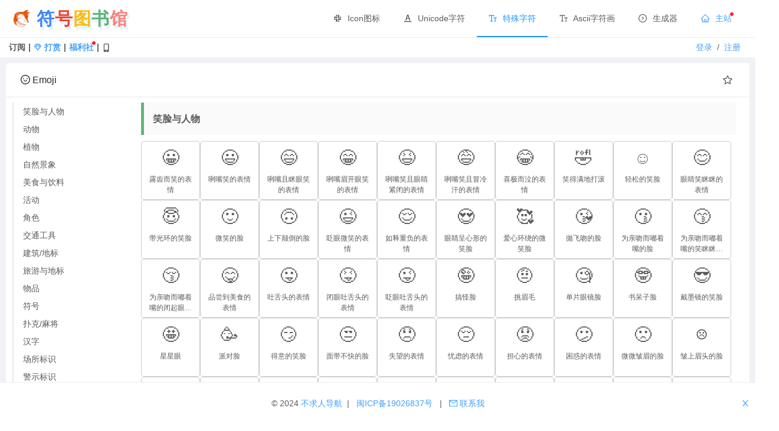

--- FILE ---
content_type: text/html
request_url: https://symbol.bqrdh.com/emoji
body_size: 37972
content:
<!doctype html>
<html data-n-head-ssr lang="zh" data-n-head="%7B%22lang%22:%7B%22ssr%22:%22zh%22%7D%7D">
  <head>
    <meta data-n-head="ssr" charset="utf-8"><meta data-n-head="ssr" name="viewport" content="maximum-scale=1,minimum-scale=1,user-scalable=0,width=device-width,initial-scale=1"><meta data-n-head="ssr" http-equiv="X-UA-Compatible" content="IE=edge"><meta data-n-head="ssr" http-equiv="Content-Security-Policy" content="upgrade-insecure-requests"><meta data-n-head="ssr" name="apple-mobile-web-app-capable" content="yes"><meta data-n-head="ssr" data-hid="charset" charset="utf-8"><meta data-n-head="ssr" data-hid="mobile-web-app-capable" name="mobile-web-app-capable" content="yes"><meta data-n-head="ssr" data-hid="apple-mobile-web-app-status-bar-style" name="apple-mobile-web-app-status-bar-style" content="default"><meta data-n-head="ssr" data-hid="og:type" name="og:type" property="og:type" content="website"><meta data-n-head="ssr" data-hid="description" name="description" content="符号图书馆"><meta data-n-head="ssr" data-hid="keywords" name="keywords" content="符号图书馆"><meta data-n-head="ssr" data-hid="og:site_name" name="og:site_name" content="Emoji | 符号图书馆"><meta data-n-head="ssr" data-hid="og:title" name="og:title" content="Emoji | 符号图书馆"><meta data-n-head="ssr" data-hid="apple-mobile-web-app-title" name="apple-mobile-web-app-title" content="Emoji | 符号图书馆"><title>Emoji | 符号图书馆</title><link data-n-head="ssr" rel="icon" type="image/x-icon" href="/favicon.ico"><link data-n-head="ssr" data-hid="shortcut-icon" rel="shortcut icon" href="/_resources/icons/icon_64x64.b55bda.png"><link data-n-head="ssr" data-hid="apple-touch-icon" rel="apple-touch-icon" href="/_resources/icons/icon_512x512.b55bda.png" sizes="512x512"><link data-n-head="ssr" href="/_resources/icons/splash_iphonese_640x1136.b55bda.png" media="(device-width: 320px) and (device-height: 568px) and (-webkit-device-pixel-ratio: 2)" rel="apple-touch-startup-image" data-hid="apple-touch-startup-image-iphonese"><link data-n-head="ssr" href="/_resources/icons/splash_iphone6_50x1334.b55bda.png" media="(device-width: 375px) and (device-height: 667px) and (-webkit-device-pixel-ratio: 2)" rel="apple-touch-startup-image" data-hid="apple-touch-startup-image-iphone6"><link data-n-head="ssr" href="/_resources/icons/splash_iphoneplus_1080x1920.b55bda.png" media="(device-width: 621px) and (device-height: 1104px) and (-webkit-device-pixel-ratio: 3)" rel="apple-touch-startup-image" data-hid="apple-touch-startup-image-iphoneplus"><link data-n-head="ssr" href="/_resources/icons/splash_iphonex_1125x2436.b55bda.png" media="(device-width: 375px) and (device-height: 812px) and (-webkit-device-pixel-ratio: 3)" rel="apple-touch-startup-image" data-hid="apple-touch-startup-image-iphonex"><link data-n-head="ssr" href="/_resources/icons/splash_iphonexr_828x1792.b55bda.png" media="(device-width: 414px) and (device-height: 896px) and (-webkit-device-pixel-ratio: 2)" rel="apple-touch-startup-image" data-hid="apple-touch-startup-image-iphonexr"><link data-n-head="ssr" href="/_resources/icons/splash_iphonexsmax_1242x2688.b55bda.png" media="(device-width: 414px) and (device-height: 896px) and (-webkit-device-pixel-ratio: 3)" rel="apple-touch-startup-image" data-hid="apple-touch-startup-image-iphonexsmax"><link data-n-head="ssr" href="/_resources/icons/splash_ipad_1536x2048.b55bda.png" media="(device-width: 768px) and (device-height: 1024px) and (-webkit-device-pixel-ratio: 2)" rel="apple-touch-startup-image" data-hid="apple-touch-startup-image-ipad"><link data-n-head="ssr" media="(device-width: 834px) and (device-height: 1112px) and (-webkit-device-pixel-ratio: 2)" rel="apple-touch-startup-image" data-hid="apple-touch-startup-image-ipadpro1"><link data-n-head="ssr" media="(device-width: 834px) and (device-height: 1194px) and (-webkit-device-pixel-ratio: 2)" rel="apple-touch-startup-image" data-hid="apple-touch-startup-image-ipadpro2"><link data-n-head="ssr" media="(device-width: 1024px) and (device-height: 1366px) and (-webkit-device-pixel-ratio: 2)" rel="apple-touch-startup-image" data-hid="apple-touch-startup-image-ipadpro3"><link data-n-head="ssr" rel="manifest" href="/_resources/manifest.bb8f2208.json" data-hid="manifest"><script data-n-head="ssr" src="https://mirrors.sustech.edu.cn/cdnjs/ajax/libs/vue/2.7.16/vue.min.js" defer></script><script data-n-head="ssr" src="https://mirrors.sustech.edu.cn/cdnjs/ajax/libs/moment.js/2.29.4/moment.min.js" defer></script><script data-n-head="ssr" src="https://mirrors.sustech.edu.cn/cdnjs/ajax/libs/ant-design-vue/1.7.5/antd.min.js" defer></script><script data-n-head="ssr" src="https://mirrors.sustech.edu.cn/cdnjs/ajax/libs/vue-router/3.6.5/vue-router.min.js" defer></script><script data-n-head="ssr" src="https://mirrors.sustech.edu.cn/cdnjs/ajax/libs/axios/0.27.2/axios.min.js" defer></script><script data-n-head="ssr" src="https://mirrors.sustech.edu.cn/cdnjs/ajax/libs/Swiper/5.4.5/js/swiper.min.js" defer></script><script data-n-head="ssr" src="https://mirrors.sustech.edu.cn/cdnjs/ajax/libs/vue-lazyload/1.3.5/vue-lazyload.min.js" defer></script><script data-n-head="ssr" src="https://mirrors.sustech.edu.cn/cdnjs/ajax/libs/sentry-browser/6.19.7/bundle.min.js" async></script><script data-n-head="ssr" src="https://mirrors.sustech.edu.cn/cdnjs/ajax/libs/sentry-tracing/6.19.7/bundle.tracing.min.js" async></script><link rel="preload" href="/_resources/b492479.js" as="script"><link rel="preload" href="/_resources/c2a3adf.js" as="script"><link rel="preload" href="/_resources/43b55ef.js" as="script"><link rel="preload" href="/_resources/css/c91d0a0.css" as="style"><link rel="preload" href="/_resources/67a3634.js" as="script"><link rel="preload" href="/_resources/ad8cf1a.js" as="script"><link rel="preload" href="/_resources/css/e17e25f.css" as="style"><link rel="preload" href="/_resources/1d9149e.js" as="script"><link rel="preload" href="/_resources/css/af4abdd.css" as="style"><link rel="preload" href="/_resources/c210514.js" as="script"><link rel="preload" href="/_resources/css/277dbdb.css" as="style"><link rel="preload" href="/_resources/c1d90bc.js" as="script"><link rel="preload" href="/_resources/css/4f8817b.css" as="style"><link rel="preload" href="/_resources/ba66ea2.js" as="script"><link rel="preload" href="/_resources/cd7a203.js" as="script"><link rel="preload" href="/_resources/745a28b.js" as="script"><link rel="preload" href="/_resources/css/5b19fbd.css" as="style"><link rel="preload" href="/_resources/117e9f8.js" as="script"><link rel="preload" href="/_resources/48fef70.js" as="script"><link rel="preload" href="/_resources/css/f2da7e5.css" as="style"><link rel="preload" href="/_resources/744f12f.js" as="script"><link rel="preload" href="/_resources/css/efef273.css" as="style"><link rel="preload" href="/_resources/90d9cc5.js" as="script"><link rel="preload" href="/_resources/css/e787e18.css" as="style"><link rel="preload" href="/_resources/d7e8ac7.js" as="script"><link rel="preload" href="/_resources/df6a8e9.js" as="script"><link rel="preload" href="/_resources/css/c4dded4.css" as="style"><link rel="preload" href="/_resources/abc8665.js" as="script"><link rel="preload" href="/_resources/css/ab753bc.css" as="style"><link rel="preload" href="/_resources/0142815.js" as="script"><link rel="preload" href="/_resources/css/bcd7c95.css" as="style"><link rel="preload" href="/_resources/d5a8d63.js" as="script"><link rel="preload" href="/_resources/css/51ab534.css" as="style"><link rel="preload" href="/_resources/e6e3195.js" as="script"><link rel="preload" href="/_resources/css/8c339df.css" as="style"><link rel="preload" href="/_resources/a12565b.js" as="script"><link rel="preload" href="/_resources/css/1692ac0.css" as="style"><link rel="preload" href="/_resources/e537943.js" as="script"><link rel="preload" href="/_resources/css/d742b48.css" as="style"><link rel="preload" href="/_resources/8ceae3e.js" as="script"><link rel="preload" href="/_resources/css/fc5eed0.css" as="style"><link rel="preload" href="/_resources/eb71a87.js" as="script"><link rel="preload" href="/_resources/css/8c9a73f.css" as="style"><link rel="preload" href="/_resources/620c4dd.js" as="script"><link rel="preload" href="/_resources/5305fec.js" as="script"><link rel="preload" href="/_resources/26bf343.js" as="script"><link rel="preload" href="/_resources/css/835980b.css" as="style"><link rel="preload" href="/_resources/43d40f3.js" as="script"><link rel="preload" href="/_resources/css/3f942d4.css" as="style"><link rel="preload" href="/_resources/7c83c43.js" as="script"><link rel="stylesheet" href="/_resources/css/c91d0a0.css"><link rel="stylesheet" href="/_resources/css/e17e25f.css"><link rel="stylesheet" href="/_resources/css/af4abdd.css"><link rel="stylesheet" href="/_resources/css/277dbdb.css"><link rel="stylesheet" href="/_resources/css/4f8817b.css"><link rel="stylesheet" href="/_resources/css/5b19fbd.css"><link rel="stylesheet" href="/_resources/css/f2da7e5.css"><link rel="stylesheet" href="/_resources/css/efef273.css"><link rel="stylesheet" href="/_resources/css/e787e18.css"><link rel="stylesheet" href="/_resources/css/c4dded4.css"><link rel="stylesheet" href="/_resources/css/ab753bc.css"><link rel="stylesheet" href="/_resources/css/bcd7c95.css"><link rel="stylesheet" href="/_resources/css/51ab534.css"><link rel="stylesheet" href="/_resources/css/8c339df.css"><link rel="stylesheet" href="/_resources/css/1692ac0.css"><link rel="stylesheet" href="/_resources/css/d742b48.css"><link rel="stylesheet" href="/_resources/css/fc5eed0.css"><link rel="stylesheet" href="/_resources/css/8c9a73f.css"><link rel="stylesheet" href="/_resources/css/835980b.css"><link rel="stylesheet" href="/_resources/css/3f942d4.css">
  </head>
  <body>
    <div data-server-rendered="true" id="__nuxt"><div id="__layout"><section class="ant-layout" data-v-aa0b23c8><div class="header-progress" style="position:fixed;height:3px;background:linear-gradient(to right,#4cd964,#5ac8fa,#007aff)" data-v-7dd8670d data-v-aa0b23c8></div> <header class="header ant-layout-header" data-v-7303985c data-v-aa0b23c8><div class="header-body ant-col ant-col-xxl-20 ant-col-xxl-offset-2" data-v-7303985c><div class="ant-col ant-col-xs-20 ant-col-sm-20 ant-col-md-8 ant-col-lg-7 ant-col-xl-6 ant-col-xxl-5" data-v-7303985c><a href="/" class="header-title-wrapper" data-v-7303985c><img width="32" height="35" src="/images/logo.png" alt="网站图标" class="logo-img" data-v-004e86dc data-v-7303985c> <h1 class="header-title" data-v-7303985c><span data-v-51235fc4 data-v-7303985c><span style="color:#4285f4" data-v-51235fc4>符</span><span style="color:#ec4535" data-v-51235fc4>号</span><span style="color:#fcbd0a" data-v-51235fc4>图</span><span style="color:#5cb474" data-v-51235fc4>书</span><span style="color:#f8857c" data-v-51235fc4>馆</span></span> <p style="position:absolute" data-v-7303985c>
                        
                    </p></h1></a></div> <div class="ant-col ant-col-xs-4 ant-col-sm-4 ant-col-md-16 ant-col-lg-17 ant-col-xl-18 ant-col-xxl-19" data-v-7303985c><ul role="menu" class="header-menu ant-menu ant-menu-horizontal ant-menu-root ant-menu-light" data-v-2962c97b data-v-2f4202a0 data-v-7303985c><li role="menuitem" class="ant-menu-submenu ant-menu-submenu-horizontal ant-menu-overflowed-submenu" style="display:none"><div aria-haspopup="true" class="ant-menu-submenu-title"><i aria-label="icon: bars" class="anticon anticon-bars" style="--ani-duration:0.8s" data-v-2d7692f8 data-v-2d7692f8><svg viewBox="0 0 1024 1024" focusable="false" data-icon="bars" width="1em" height="1em" fill="currentColor" aria-hidden="true"><path d="M912 192H328c-4.4 0-8 3.6-8 8v56c0 4.4 3.6 8 8 8h584c4.4 0 8-3.6 8-8v-56c0-4.4-3.6-8-8-8zm0 284H328c-4.4 0-8 3.6-8 8v56c0 4.4 3.6 8 8 8h584c4.4 0 8-3.6 8-8v-56c0-4.4-3.6-8-8-8zm0 284H328c-4.4 0-8 3.6-8 8v56c0 4.4 3.6 8 8 8h584c4.4 0 8-3.6 8-8v-56c0-4.4-3.6-8-8-8zM104 228a56 56 0 1 0 112 0 56 56 0 1 0-112 0zm0 284a56 56 0 1 0 112 0 56 56 0 1 0-112 0zm0 284a56 56 0 1 0 112 0 56 56 0 1 0-112 0z"></path></svg></i><i class="ant-menu-submenu-arrow"></i></div></li><li role="menuitem" class="ant-menu-submenu ant-menu-submenu-horizontal" data-v-2962c97b><div aria-haspopup="true" class="ant-menu-submenu-title"><span data-v-05bf3d31 data-v-5443e4fc data-v-2962c97b><span class="ant-badge" data-v-5443e4fc><i aria-label="icon: slack" class="anticon anticon-slack" style="--ani-duration:0.8s" data-v-2d7692f8 data-v-2d7692f8 data-v-5443e4fc><svg viewBox="64 64 896 896" focusable="false" data-icon="slack" width="1em" height="1em" fill="currentColor" aria-hidden="true"><path d="M409.4 128c-42.4 0-76.7 34.4-76.7 76.8 0 20.3 8.1 39.9 22.4 54.3a76.74 76.74 0 0 0 54.3 22.5h76.7v-76.8c0-42.3-34.3-76.7-76.7-76.8zm0 204.8H204.7c-42.4 0-76.7 34.4-76.7 76.8s34.4 76.8 76.7 76.8h204.6c42.4 0 76.7-34.4 76.7-76.8.1-42.4-34.3-76.8-76.6-76.8zM614 486.4c42.4 0 76.8-34.4 76.7-76.8V204.8c0-42.4-34.3-76.8-76.7-76.8-42.4 0-76.7 34.4-76.7 76.8v204.8c0 42.5 34.3 76.8 76.7 76.8zm281.4-76.8c0-42.4-34.4-76.8-76.7-76.8S742 367.2 742 409.6v76.8h76.7c42.3 0 76.7-34.4 76.7-76.8zm-76.8 128H614c-42.4 0-76.7 34.4-76.7 76.8 0 20.3 8.1 39.9 22.4 54.3a76.74 76.74 0 0 0 54.3 22.5h204.6c42.4 0 76.7-34.4 76.7-76.8.1-42.4-34.3-76.7-76.7-76.8zM614 742.4h-76.7v76.8c0 42.4 34.4 76.8 76.7 76.8 42.4 0 76.8-34.4 76.7-76.8.1-42.4-34.3-76.7-76.7-76.8zM409.4 537.6c-42.4 0-76.7 34.4-76.7 76.8v204.8c0 42.4 34.4 76.8 76.7 76.8 42.4 0 76.8-34.4 76.7-76.8V614.4c0-20.3-8.1-39.9-22.4-54.3a76.92 76.92 0 0 0-54.3-22.5zM128 614.4c0 20.3 8.1 39.9 22.4 54.3a76.74 76.74 0 0 0 54.3 22.5c42.4 0 76.8-34.4 76.7-76.8v-76.8h-76.7c-42.3 0-76.7 34.4-76.7 76.8z"></path></svg></i><span data-v-5443e4fc>
           Icon图标
        </span></span></span><i class="ant-menu-submenu-arrow"></i></div></li><li role="menuitem" class="ant-menu-submenu ant-menu-submenu-horizontal ant-menu-overflowed-submenu" style="display:none"><div aria-haspopup="true" class="ant-menu-submenu-title"><i aria-label="icon: bars" class="anticon anticon-bars" style="--ani-duration:0.8s" data-v-2d7692f8 data-v-2d7692f8><svg viewBox="0 0 1024 1024" focusable="false" data-icon="bars" width="1em" height="1em" fill="currentColor" aria-hidden="true"><path d="M912 192H328c-4.4 0-8 3.6-8 8v56c0 4.4 3.6 8 8 8h584c4.4 0 8-3.6 8-8v-56c0-4.4-3.6-8-8-8zm0 284H328c-4.4 0-8 3.6-8 8v56c0 4.4 3.6 8 8 8h584c4.4 0 8-3.6 8-8v-56c0-4.4-3.6-8-8-8zm0 284H328c-4.4 0-8 3.6-8 8v56c0 4.4 3.6 8 8 8h584c4.4 0 8-3.6 8-8v-56c0-4.4-3.6-8-8-8zM104 228a56 56 0 1 0 112 0 56 56 0 1 0-112 0zm0 284a56 56 0 1 0 112 0 56 56 0 1 0-112 0zm0 284a56 56 0 1 0 112 0 56 56 0 1 0-112 0z"></path></svg></i><i class="ant-menu-submenu-arrow"></i></div></li><li role="menuitem" class="ant-menu-submenu ant-menu-submenu-horizontal" data-v-2962c97b><div aria-haspopup="true" class="ant-menu-submenu-title"><span data-v-05bf3d31 data-v-5443e4fc data-v-2962c97b><span class="ant-badge" data-v-5443e4fc><i aria-label="icon: font-colors" class="anticon anticon-font-colors" style="--ani-duration:0.8s" data-v-2d7692f8 data-v-2d7692f8 data-v-5443e4fc><svg viewBox="64 64 896 896" focusable="false" data-icon="font-colors" width="1em" height="1em" fill="currentColor" aria-hidden="true"><path d="M904 816H120c-4.4 0-8 3.6-8 8v80c0 4.4 3.6 8 8 8h784c4.4 0 8-3.6 8-8v-80c0-4.4-3.6-8-8-8zm-650.3-80h85c4.2 0 8-2.7 9.3-6.8l53.7-166h219.2l53.2 166c1.3 4 5 6.8 9.3 6.8h89.1c1.1 0 2.2-.2 3.2-.5a9.7 9.7 0 0 0 6-12.4L573.6 118.6a9.9 9.9 0 0 0-9.2-6.6H462.1c-4.2 0-7.9 2.6-9.2 6.6L244.5 723.1c-.4 1-.5 2.1-.5 3.2-.1 5.3 4.3 9.7 9.7 9.7zm255.9-516.1h4.1l83.8 263.8H424.9l84.7-263.8z"></path></svg></i><span data-v-5443e4fc>
           Unicode字符
        </span></span></span><i class="ant-menu-submenu-arrow"></i></div></li><li role="menuitem" class="ant-menu-submenu ant-menu-submenu-horizontal ant-menu-overflowed-submenu" style="display:none"><div aria-haspopup="true" class="ant-menu-submenu-title"><i aria-label="icon: bars" class="anticon anticon-bars" style="--ani-duration:0.8s" data-v-2d7692f8 data-v-2d7692f8><svg viewBox="0 0 1024 1024" focusable="false" data-icon="bars" width="1em" height="1em" fill="currentColor" aria-hidden="true"><path d="M912 192H328c-4.4 0-8 3.6-8 8v56c0 4.4 3.6 8 8 8h584c4.4 0 8-3.6 8-8v-56c0-4.4-3.6-8-8-8zm0 284H328c-4.4 0-8 3.6-8 8v56c0 4.4 3.6 8 8 8h584c4.4 0 8-3.6 8-8v-56c0-4.4-3.6-8-8-8zm0 284H328c-4.4 0-8 3.6-8 8v56c0 4.4 3.6 8 8 8h584c4.4 0 8-3.6 8-8v-56c0-4.4-3.6-8-8-8zM104 228a56 56 0 1 0 112 0 56 56 0 1 0-112 0zm0 284a56 56 0 1 0 112 0 56 56 0 1 0-112 0zm0 284a56 56 0 1 0 112 0 56 56 0 1 0-112 0z"></path></svg></i><i class="ant-menu-submenu-arrow"></i></div></li><li role="menuitem" class="ant-menu-submenu ant-menu-submenu-horizontal ant-menu-submenu-selected" data-v-2962c97b><div aria-haspopup="true" class="ant-menu-submenu-title"><span data-v-05bf3d31 data-v-5443e4fc data-v-2962c97b><span class="ant-badge" data-v-5443e4fc><i aria-label="icon: font-size" class="anticon anticon-font-size" style="--ani-duration:0.8s" data-v-2d7692f8 data-v-2d7692f8 data-v-5443e4fc><svg viewBox="64 64 896 896" focusable="false" data-icon="font-size" width="1em" height="1em" fill="currentColor" aria-hidden="true"><path d="M920 416H616c-4.4 0-8 3.6-8 8v112c0 4.4 3.6 8 8 8h48c4.4 0 8-3.6 8-8v-56h60v320h-46c-4.4 0-8 3.6-8 8v48c0 4.4 3.6 8 8 8h164c4.4 0 8-3.6 8-8v-48c0-4.4-3.6-8-8-8h-46V480h60v56c0 4.4 3.6 8 8 8h48c4.4 0 8-3.6 8-8V424c0-4.4-3.6-8-8-8zM656 296V168c0-4.4-3.6-8-8-8H104c-4.4 0-8 3.6-8 8v128c0 4.4 3.6 8 8 8h56c4.4 0 8-3.6 8-8v-64h168v560h-92c-4.4 0-8 3.6-8 8v56c0 4.4 3.6 8 8 8h264c4.4 0 8-3.6 8-8v-56c0-4.4-3.6-8-8-8h-92V232h168v64c0 4.4 3.6 8 8 8h56c4.4 0 8-3.6 8-8z"></path></svg></i><span data-v-5443e4fc>
           特殊字符
        </span></span></span><i class="ant-menu-submenu-arrow"></i></div></li><li role="menuitem" class="ant-menu-submenu ant-menu-submenu-horizontal ant-menu-overflowed-submenu" style="display:none"><div aria-haspopup="true" class="ant-menu-submenu-title"><i aria-label="icon: bars" class="anticon anticon-bars" style="--ani-duration:0.8s" data-v-2d7692f8 data-v-2d7692f8><svg viewBox="0 0 1024 1024" focusable="false" data-icon="bars" width="1em" height="1em" fill="currentColor" aria-hidden="true"><path d="M912 192H328c-4.4 0-8 3.6-8 8v56c0 4.4 3.6 8 8 8h584c4.4 0 8-3.6 8-8v-56c0-4.4-3.6-8-8-8zm0 284H328c-4.4 0-8 3.6-8 8v56c0 4.4 3.6 8 8 8h584c4.4 0 8-3.6 8-8v-56c0-4.4-3.6-8-8-8zm0 284H328c-4.4 0-8 3.6-8 8v56c0 4.4 3.6 8 8 8h584c4.4 0 8-3.6 8-8v-56c0-4.4-3.6-8-8-8zM104 228a56 56 0 1 0 112 0 56 56 0 1 0-112 0zm0 284a56 56 0 1 0 112 0 56 56 0 1 0-112 0zm0 284a56 56 0 1 0 112 0 56 56 0 1 0-112 0z"></path></svg></i><i class="ant-menu-submenu-arrow"></i></div></li><li role="menuitem" class="ant-menu-submenu ant-menu-submenu-horizontal" data-v-2962c97b><div aria-haspopup="true" class="ant-menu-submenu-title"><span data-v-05bf3d31 data-v-5443e4fc data-v-2962c97b><span class="ant-badge" data-v-5443e4fc><i aria-label="icon: font-size" class="anticon anticon-font-size" style="--ani-duration:0.8s" data-v-2d7692f8 data-v-2d7692f8 data-v-5443e4fc><svg viewBox="64 64 896 896" focusable="false" data-icon="font-size" width="1em" height="1em" fill="currentColor" aria-hidden="true"><path d="M920 416H616c-4.4 0-8 3.6-8 8v112c0 4.4 3.6 8 8 8h48c4.4 0 8-3.6 8-8v-56h60v320h-46c-4.4 0-8 3.6-8 8v48c0 4.4 3.6 8 8 8h164c4.4 0 8-3.6 8-8v-48c0-4.4-3.6-8-8-8h-46V480h60v56c0 4.4 3.6 8 8 8h48c4.4 0 8-3.6 8-8V424c0-4.4-3.6-8-8-8zM656 296V168c0-4.4-3.6-8-8-8H104c-4.4 0-8 3.6-8 8v128c0 4.4 3.6 8 8 8h56c4.4 0 8-3.6 8-8v-64h168v560h-92c-4.4 0-8 3.6-8 8v56c0 4.4 3.6 8 8 8h264c4.4 0 8-3.6 8-8v-56c0-4.4-3.6-8-8-8h-92V232h168v64c0 4.4 3.6 8 8 8h56c4.4 0 8-3.6 8-8z"></path></svg></i><span data-v-5443e4fc>
           Ascii字符画
        </span></span></span><i class="ant-menu-submenu-arrow"></i></div></li><li role="menuitem" class="ant-menu-submenu ant-menu-submenu-horizontal ant-menu-overflowed-submenu" style="display:none"><div aria-haspopup="true" class="ant-menu-submenu-title"><i aria-label="icon: bars" class="anticon anticon-bars" style="--ani-duration:0.8s" data-v-2d7692f8 data-v-2d7692f8><svg viewBox="0 0 1024 1024" focusable="false" data-icon="bars" width="1em" height="1em" fill="currentColor" aria-hidden="true"><path d="M912 192H328c-4.4 0-8 3.6-8 8v56c0 4.4 3.6 8 8 8h584c4.4 0 8-3.6 8-8v-56c0-4.4-3.6-8-8-8zm0 284H328c-4.4 0-8 3.6-8 8v56c0 4.4 3.6 8 8 8h584c4.4 0 8-3.6 8-8v-56c0-4.4-3.6-8-8-8zm0 284H328c-4.4 0-8 3.6-8 8v56c0 4.4 3.6 8 8 8h584c4.4 0 8-3.6 8-8v-56c0-4.4-3.6-8-8-8zM104 228a56 56 0 1 0 112 0 56 56 0 1 0-112 0zm0 284a56 56 0 1 0 112 0 56 56 0 1 0-112 0zm0 284a56 56 0 1 0 112 0 56 56 0 1 0-112 0z"></path></svg></i><i class="ant-menu-submenu-arrow"></i></div></li><li role="menuitem" class="ant-menu-submenu ant-menu-submenu-horizontal" data-v-2962c97b><div aria-haspopup="true" class="ant-menu-submenu-title"><span data-v-05bf3d31 data-v-5443e4fc data-v-2962c97b><span class="ant-badge" data-v-5443e4fc><i aria-label="icon: right-circle" class="anticon anticon-right-circle" style="--ani-duration:0.8s" data-v-2d7692f8 data-v-2d7692f8 data-v-5443e4fc><svg viewBox="64 64 896 896" focusable="false" data-icon="right-circle" width="1em" height="1em" fill="currentColor" aria-hidden="true"><path d="M666.7 505.5l-246-178A8 8 0 0 0 408 334v46.9c0 10.2 4.9 19.9 13.2 25.9L566.6 512 421.2 617.2c-8.3 6-13.2 15.6-13.2 25.9V690c0 6.5 7.4 10.3 12.7 6.5l246-178c4.4-3.2 4.4-9.8 0-13z"></path><path d="M512 64C264.6 64 64 264.6 64 512s200.6 448 448 448 448-200.6 448-448S759.4 64 512 64zm0 820c-205.4 0-372-166.6-372-372s166.6-372 372-372 372 166.6 372 372-166.6 372-372 372z"></path></svg></i><span data-v-5443e4fc>
           生成器
        </span></span></span><i class="ant-menu-submenu-arrow"></i></div></li><li role="menuitem" class="ant-menu-submenu ant-menu-submenu-horizontal ant-menu-overflowed-submenu" style="display:none"><div aria-haspopup="true" class="ant-menu-submenu-title"><i aria-label="icon: bars" class="anticon anticon-bars" style="--ani-duration:0.8s" data-v-2d7692f8 data-v-2d7692f8><svg viewBox="0 0 1024 1024" focusable="false" data-icon="bars" width="1em" height="1em" fill="currentColor" aria-hidden="true"><path d="M912 192H328c-4.4 0-8 3.6-8 8v56c0 4.4 3.6 8 8 8h584c4.4 0 8-3.6 8-8v-56c0-4.4-3.6-8-8-8zm0 284H328c-4.4 0-8 3.6-8 8v56c0 4.4 3.6 8 8 8h584c4.4 0 8-3.6 8-8v-56c0-4.4-3.6-8-8-8zm0 284H328c-4.4 0-8 3.6-8 8v56c0 4.4 3.6 8 8 8h584c4.4 0 8-3.6 8-8v-56c0-4.4-3.6-8-8-8zM104 228a56 56 0 1 0 112 0 56 56 0 1 0-112 0zm0 284a56 56 0 1 0 112 0 56 56 0 1 0-112 0zm0 284a56 56 0 1 0 112 0 56 56 0 1 0-112 0z"></path></svg></i><i class="ant-menu-submenu-arrow"></i></div></li><li role="menuitem" class="ant-menu-submenu ant-menu-submenu-horizontal" data-v-7303985c><div aria-haspopup="true" class="ant-menu-submenu-title"><span class="ant-badge" data-v-7303985c><a href="https://www.bqrdh.com" target="_blank" data-v-7303985c><i aria-label="icon: home" class="anticon anticon-home" data-v-7303985c><svg viewBox="64 64 896 896" focusable="false" data-icon="home" width="1em" height="1em" fill="currentColor" aria-hidden="true"><path d="M946.5 505L560.1 118.8l-25.9-25.9a31.5 31.5 0 0 0-44.4 0L77.5 505a63.9 63.9 0 0 0-18.8 46c.4 35.2 29.7 63.3 64.9 63.3h42.5V940h691.8V614.3h43.4c17.1 0 33.2-6.7 45.3-18.8a63.6 63.6 0 0 0 18.7-45.3c0-17-6.7-33.1-18.8-45.2zM568 868H456V664h112v204zm217.9-325.7V868H632V640c0-22.1-17.9-40-40-40H432c-22.1 0-40 17.9-40 40v228H238.1V542.3h-96l370-369.7 23.1 23.1L882 542.3h-96.1z"></path></svg></i>
                                    主站
                                </a><sup data-show="true" class="ant-scroll-number ant-badge-dot"></sup></span><i class="ant-menu-submenu-arrow"></i></div></li><li role="menuitem" class="ant-menu-submenu ant-menu-submenu-horizontal ant-menu-overflowed-submenu" style="visibility:hidden;position:absolute"><div aria-haspopup="true" class="ant-menu-submenu-title"><i aria-label="icon: bars" class="anticon anticon-bars" style="--ani-duration:0.8s" data-v-2d7692f8 data-v-2d7692f8><svg viewBox="0 0 1024 1024" focusable="false" data-icon="bars" width="1em" height="1em" fill="currentColor" aria-hidden="true"><path d="M912 192H328c-4.4 0-8 3.6-8 8v56c0 4.4 3.6 8 8 8h584c4.4 0 8-3.6 8-8v-56c0-4.4-3.6-8-8-8zm0 284H328c-4.4 0-8 3.6-8 8v56c0 4.4 3.6 8 8 8h584c4.4 0 8-3.6 8-8v-56c0-4.4-3.6-8-8-8zm0 284H328c-4.4 0-8 3.6-8 8v56c0 4.4 3.6 8 8 8h584c4.4 0 8-3.6 8-8v-56c0-4.4-3.6-8-8-8zM104 228a56 56 0 1 0 112 0 56 56 0 1 0-112 0zm0 284a56 56 0 1 0 112 0 56 56 0 1 0-112 0zm0 284a56 56 0 1 0 112 0 56 56 0 1 0-112 0z"></path></svg></i><i class="ant-menu-submenu-arrow"></i></div></li></ul></div></div></header> <section class="sh ant-layout" data-v-3b9925ce data-v-aa0b23c8><div class="ant-row" data-v-3b9925ce><div class="ant-col ant-col-xxl-20 ant-col-xxl-offset-2" data-v-3b9925ce><div class="sh-left" data-v-3b9925ce><span data-v-3b9925ce>
                    订阅
                </span> <span style="padding:0 5px" data-v-3b9925ce> | </span> <a href="/donation" target="_blank" data-v-3b9925ce><i aria-label="icon: sketch" class="anticon anticon-sketch" data-v-3b9925ce><svg viewBox="64 64 896 896" focusable="false" data-icon="sketch" width="1em" height="1em" fill="currentColor" aria-hidden="true"><path d="M925.6 405.1l-203-253.7a6.5 6.5 0 0 0-5-2.4H306.4c-1.9 0-3.8.9-5 2.4l-203 253.7a6.5 6.5 0 0 0 .2 8.3l408.6 459.5c1.2 1.4 3 2.1 4.8 2.1 1.8 0 3.5-.8 4.8-2.1l408.6-459.5a6.5 6.5 0 0 0 .2-8.3zM645.2 206.4l34.4 133.9-132.5-133.9h98.1zm8.2 178.5H370.6L512 242l141.4 142.9zM378.8 206.4h98.1L344.3 340.3l34.5-133.9zm-53.4 7l-44.1 171.5h-93.1l137.2-171.5zM194.6 434.9H289l125.8 247.7-220.2-247.7zM512 763.4L345.1 434.9h333.7L512 763.4zm97.1-80.8L735 434.9h94.4L609.1 682.6zm133.6-297.7l-44.1-171.5 137.2 171.5h-93.1z"></path></svg></i>
                    打赏
                </a>  <span style="padding:0 5px" data-v-3b9925ce> | </span> <a data-v-3b9925ce><span class="ant-badge" data-v-3b9925ce>
                        福利社
                    <sup data-show="true" class="ant-scroll-number ant-badge-dot"></sup></span></a> <span style="padding:0 5px" data-v-3b9925ce> | </span> <i class="svg-icon anticon jello-hover" style="--ani-duration:0.8s;cursor:pointer" data-v-2d7692f8 data-v-2d7692f8 data-v-3b9925ce data-v-3b9925ce><svg width="1em" height="1em" viewBox="0 0 320 512" fill="currentColor"><g><path d="M272 0c26.5 0 48 21.5 48 48v416c0 26.5-21.5 48-48 48h-224c-26.5 0-48-21.5-48-48v-416c0-26.5 21.5-48 48-48h224zM160 480c17.7 0 32-14.3 32-32s-14.3-32-32-32-32 14.3-32 32 14.3 32 32 32zM272 372v-312c0-6.6-5.4-12-12-12h-200c-6.6 0-12 5.4-12 12v312c0 6.6 5.4 12 12 12h200c6.6 0 12-5.4 12-12z"/></g></svg></i></div> <div class="sh-right" data-v-3b9925ce> <div data-v-3b9925ce><a data-v-3b9925ce>
                        登录
                    </a>
                     / 
                    <a data-v-3b9925ce>
                        注册
                    </a></div> <div class="shuser-avatar ant-dropdown-trigger" style="display:none" data-v-3b9925ce data-v-3b9925ce><div class="shuser-avatar-img img2-wrapper theme-3" style="--img-bg-color:var(--otary-primary-bg-color)" data-v-c313d70e data-v-3b9925ce><img alt="用户头像" theme="3" loader="1" class="img2" data-v-c313d70e></div>  
                        
                    </div></div></div></div></section>   <section class="ant-layout" data-v-aa0b23c8><aside class="ant-layout-sider ant-layout-sider-dark menu-side" style="flex:0 0 250px;max-width:250px;min-width:250px;width:250px;display:none" data-v-1727b791 data-v-aa0b23c8><div class="ant-layout-sider-children"><div class="menu-side-top" data-v-1727b791><div class="menu-side-clock" data-v-1727b791><span data-v-9b494994 data-v-1727b791><span class="ant-badge ant-badge-status ant-badge-not-a-wrapper" data-v-9b494994><span class="ant-badge-status-dot ant-badge-status-green"></span><span class="ant-badge-status-text"></span></span>
    
</span></div> <div class="menu-side-collapse-btn" data-v-1727b791><button type="button" class="ant-btn ant-btn-primary ant-btn-icon-only" data-v-1727b791><i aria-label="icon: menu-fold" class="anticon anticon-menu-fold"><svg viewBox="64 64 896 896" focusable="false" data-icon="menu-fold" width="1em" height="1em" fill="currentColor" aria-hidden="true"><path d="M408 442h480c4.4 0 8-3.6 8-8v-56c0-4.4-3.6-8-8-8H408c-4.4 0-8 3.6-8 8v56c0 4.4 3.6 8 8 8zm-8 204c0 4.4 3.6 8 8 8h480c4.4 0 8-3.6 8-8v-56c0-4.4-3.6-8-8-8H408c-4.4 0-8 3.6-8 8v56zm504-486H120c-4.4 0-8 3.6-8 8v56c0 4.4 3.6 8 8 8h784c4.4 0 8-3.6 8-8v-56c0-4.4-3.6-8-8-8zm0 632H120c-4.4 0-8 3.6-8 8v56c0 4.4 3.6 8 8 8h784c4.4 0 8-3.6 8-8v-56c0-4.4-3.6-8-8-8zM115.4 518.9L271.7 642c5.8 4.6 14.4.5 14.4-6.9V388.9c0-7.4-8.5-11.5-14.4-6.9L115.4 505.1a8.74 8.74 0 0 0 0 13.8z"></path></svg></i></button></div></div> <ul role="menu" class="ant-menu ant-menu-inline ant-menu-root ant-menu-light" data-v-2962c97b data-v-2f4202a0 data-v-1727b791><li role="menuitem" class="ant-menu-submenu ant-menu-submenu-inline" data-v-2962c97b><div aria-haspopup="true" class="ant-menu-submenu-title" style="padding-left:24px"><span data-v-05bf3d31 data-v-5443e4fc data-v-2962c97b><span class="ant-badge" data-v-5443e4fc><i aria-label="icon: slack" class="anticon anticon-slack" style="--ani-duration:0.8s" data-v-2d7692f8 data-v-2d7692f8 data-v-5443e4fc><svg viewBox="64 64 896 896" focusable="false" data-icon="slack" width="1em" height="1em" fill="currentColor" aria-hidden="true"><path d="M409.4 128c-42.4 0-76.7 34.4-76.7 76.8 0 20.3 8.1 39.9 22.4 54.3a76.74 76.74 0 0 0 54.3 22.5h76.7v-76.8c0-42.3-34.3-76.7-76.7-76.8zm0 204.8H204.7c-42.4 0-76.7 34.4-76.7 76.8s34.4 76.8 76.7 76.8h204.6c42.4 0 76.7-34.4 76.7-76.8.1-42.4-34.3-76.8-76.6-76.8zM614 486.4c42.4 0 76.8-34.4 76.7-76.8V204.8c0-42.4-34.3-76.8-76.7-76.8-42.4 0-76.7 34.4-76.7 76.8v204.8c0 42.5 34.3 76.8 76.7 76.8zm281.4-76.8c0-42.4-34.4-76.8-76.7-76.8S742 367.2 742 409.6v76.8h76.7c42.3 0 76.7-34.4 76.7-76.8zm-76.8 128H614c-42.4 0-76.7 34.4-76.7 76.8 0 20.3 8.1 39.9 22.4 54.3a76.74 76.74 0 0 0 54.3 22.5h204.6c42.4 0 76.7-34.4 76.7-76.8.1-42.4-34.3-76.7-76.7-76.8zM614 742.4h-76.7v76.8c0 42.4 34.4 76.8 76.7 76.8 42.4 0 76.8-34.4 76.7-76.8.1-42.4-34.3-76.7-76.7-76.8zM409.4 537.6c-42.4 0-76.7 34.4-76.7 76.8v204.8c0 42.4 34.4 76.8 76.7 76.8 42.4 0 76.8-34.4 76.7-76.8V614.4c0-20.3-8.1-39.9-22.4-54.3a76.92 76.92 0 0 0-54.3-22.5zM128 614.4c0 20.3 8.1 39.9 22.4 54.3a76.74 76.74 0 0 0 54.3 22.5c42.4 0 76.8-34.4 76.7-76.8v-76.8h-76.7c-42.3 0-76.7 34.4-76.7 76.8z"></path></svg></i><span data-v-5443e4fc>
           Icon图标
        </span></span></span><i class="ant-menu-submenu-arrow"></i></div><div></div></li><li role="menuitem" class="ant-menu-submenu ant-menu-submenu-inline" data-v-2962c97b><div aria-haspopup="true" class="ant-menu-submenu-title" style="padding-left:24px"><span data-v-05bf3d31 data-v-5443e4fc data-v-2962c97b><span class="ant-badge" data-v-5443e4fc><i aria-label="icon: font-colors" class="anticon anticon-font-colors" style="--ani-duration:0.8s" data-v-2d7692f8 data-v-2d7692f8 data-v-5443e4fc><svg viewBox="64 64 896 896" focusable="false" data-icon="font-colors" width="1em" height="1em" fill="currentColor" aria-hidden="true"><path d="M904 816H120c-4.4 0-8 3.6-8 8v80c0 4.4 3.6 8 8 8h784c4.4 0 8-3.6 8-8v-80c0-4.4-3.6-8-8-8zm-650.3-80h85c4.2 0 8-2.7 9.3-6.8l53.7-166h219.2l53.2 166c1.3 4 5 6.8 9.3 6.8h89.1c1.1 0 2.2-.2 3.2-.5a9.7 9.7 0 0 0 6-12.4L573.6 118.6a9.9 9.9 0 0 0-9.2-6.6H462.1c-4.2 0-7.9 2.6-9.2 6.6L244.5 723.1c-.4 1-.5 2.1-.5 3.2-.1 5.3 4.3 9.7 9.7 9.7zm255.9-516.1h4.1l83.8 263.8H424.9l84.7-263.8z"></path></svg></i><span data-v-5443e4fc>
           Unicode字符
        </span></span></span><i class="ant-menu-submenu-arrow"></i></div><div></div></li><li role="menuitem" class="ant-menu-submenu ant-menu-submenu-inline ant-menu-submenu-selected" data-v-2962c97b><div aria-haspopup="true" class="ant-menu-submenu-title" style="padding-left:24px"><span data-v-05bf3d31 data-v-5443e4fc data-v-2962c97b><span class="ant-badge" data-v-5443e4fc><i aria-label="icon: font-size" class="anticon anticon-font-size" style="--ani-duration:0.8s" data-v-2d7692f8 data-v-2d7692f8 data-v-5443e4fc><svg viewBox="64 64 896 896" focusable="false" data-icon="font-size" width="1em" height="1em" fill="currentColor" aria-hidden="true"><path d="M920 416H616c-4.4 0-8 3.6-8 8v112c0 4.4 3.6 8 8 8h48c4.4 0 8-3.6 8-8v-56h60v320h-46c-4.4 0-8 3.6-8 8v48c0 4.4 3.6 8 8 8h164c4.4 0 8-3.6 8-8v-48c0-4.4-3.6-8-8-8h-46V480h60v56c0 4.4 3.6 8 8 8h48c4.4 0 8-3.6 8-8V424c0-4.4-3.6-8-8-8zM656 296V168c0-4.4-3.6-8-8-8H104c-4.4 0-8 3.6-8 8v128c0 4.4 3.6 8 8 8h56c4.4 0 8-3.6 8-8v-64h168v560h-92c-4.4 0-8 3.6-8 8v56c0 4.4 3.6 8 8 8h264c4.4 0 8-3.6 8-8v-56c0-4.4-3.6-8-8-8h-92V232h168v64c0 4.4 3.6 8 8 8h56c4.4 0 8-3.6 8-8z"></path></svg></i><span data-v-5443e4fc>
           特殊字符
        </span></span></span><i class="ant-menu-submenu-arrow"></i></div><div></div></li><li role="menuitem" class="ant-menu-submenu ant-menu-submenu-inline" data-v-2962c97b><div aria-haspopup="true" class="ant-menu-submenu-title" style="padding-left:24px"><span data-v-05bf3d31 data-v-5443e4fc data-v-2962c97b><span class="ant-badge" data-v-5443e4fc><i aria-label="icon: font-size" class="anticon anticon-font-size" style="--ani-duration:0.8s" data-v-2d7692f8 data-v-2d7692f8 data-v-5443e4fc><svg viewBox="64 64 896 896" focusable="false" data-icon="font-size" width="1em" height="1em" fill="currentColor" aria-hidden="true"><path d="M920 416H616c-4.4 0-8 3.6-8 8v112c0 4.4 3.6 8 8 8h48c4.4 0 8-3.6 8-8v-56h60v320h-46c-4.4 0-8 3.6-8 8v48c0 4.4 3.6 8 8 8h164c4.4 0 8-3.6 8-8v-48c0-4.4-3.6-8-8-8h-46V480h60v56c0 4.4 3.6 8 8 8h48c4.4 0 8-3.6 8-8V424c0-4.4-3.6-8-8-8zM656 296V168c0-4.4-3.6-8-8-8H104c-4.4 0-8 3.6-8 8v128c0 4.4 3.6 8 8 8h56c4.4 0 8-3.6 8-8v-64h168v560h-92c-4.4 0-8 3.6-8 8v56c0 4.4 3.6 8 8 8h264c4.4 0 8-3.6 8-8v-56c0-4.4-3.6-8-8-8h-92V232h168v64c0 4.4 3.6 8 8 8h56c4.4 0 8-3.6 8-8z"></path></svg></i><span data-v-5443e4fc>
           Ascii字符画
        </span></span></span><i class="ant-menu-submenu-arrow"></i></div><div></div></li><li role="menuitem" class="ant-menu-submenu ant-menu-submenu-inline" data-v-2962c97b><div aria-haspopup="true" class="ant-menu-submenu-title" style="padding-left:24px"><span data-v-05bf3d31 data-v-5443e4fc data-v-2962c97b><span class="ant-badge" data-v-5443e4fc><i aria-label="icon: right-circle" class="anticon anticon-right-circle" style="--ani-duration:0.8s" data-v-2d7692f8 data-v-2d7692f8 data-v-5443e4fc><svg viewBox="64 64 896 896" focusable="false" data-icon="right-circle" width="1em" height="1em" fill="currentColor" aria-hidden="true"><path d="M666.7 505.5l-246-178A8 8 0 0 0 408 334v46.9c0 10.2 4.9 19.9 13.2 25.9L566.6 512 421.2 617.2c-8.3 6-13.2 15.6-13.2 25.9V690c0 6.5 7.4 10.3 12.7 6.5l246-178c4.4-3.2 4.4-9.8 0-13z"></path><path d="M512 64C264.6 64 64 264.6 64 512s200.6 448 448 448 448-200.6 448-448S759.4 64 512 64zm0 820c-205.4 0-372-166.6-372-372s166.6-372 372-372 372 166.6 372 372-166.6 372-372 372z"></path></svg></i><span data-v-5443e4fc>
           生成器
        </span></span></span><i class="ant-menu-submenu-arrow"></i></div><div></div></li></ul></div></aside> <main class="main ant-layout-content" data-v-383caf88 data-v-aa0b23c8><div class="ant-row" data-v-383caf88><div class="ant-col ant-col-xxl-20 ant-col-xxl-offset-2" data-v-383caf88><div class="ant-card ant-card-bordered" data-v-1c1e56c7 data-v-d3c56e54 data-v-383caf88><div class="ant-card-head"><div class="ant-card-head-wrapper"><div class="ant-card-head-title"><h1 data-v-1c1e56c7><i aria-label="icon: smile" class="anticon anticon-smile" style="--ani-duration:0.8s" data-v-2d7692f8 data-v-2d7692f8 data-v-1c1e56c7><svg viewBox="64 64 896 896" focusable="false" data-icon="smile" width="1em" height="1em" fill="currentColor" aria-hidden="true"><path d="M288 421a48 48 0 1 0 96 0 48 48 0 1 0-96 0zm352 0a48 48 0 1 0 96 0 48 48 0 1 0-96 0zM512 64C264.6 64 64 264.6 64 512s200.6 448 448 448 448-200.6 448-448S759.4 64 512 64zm263 711c-34.2 34.2-74 61-118.3 79.8C611 874.2 562.3 884 512 884c-50.3 0-99-9.8-144.8-29.2A370.4 370.4 0 0 1 248.9 775c-34.2-34.2-61-74-79.8-118.3C149.8 611 140 562.3 140 512s9.8-99 29.2-144.8A370.4 370.4 0 0 1 249 248.9c34.2-34.2 74-61 118.3-79.8C413 149.8 461.7 140 512 140c50.3 0 99 9.8 144.8 29.2A370.4 370.4 0 0 1 775.1 249c34.2 34.2 61 74 79.8 118.3C874.2 413 884 461.7 884 512s-9.8 99-29.2 144.8A368.89 368.89 0 0 1 775 775zM664 533h-48.1c-4.2 0-7.8 3.2-8.1 7.4C604 589.9 562.5 629 512 629s-92.1-39.1-95.8-88.6c-.3-4.2-3.9-7.4-8.1-7.4H360a8 8 0 0 0-8 8.4c4.4 84.3 74.5 151.6 160 151.6s155.6-67.3 160-151.6a8 8 0 0 0-8-8.4z"></path></svg></i>
                Emoji
            </h1></div><div class="ant-card-extra"><div class="czw-space horizontal" style="flex-wrap:wrap;align-items:center;justify-content:flex-start;gap:10px;margin:0 5px" data-v-23a9d0e4 data-v-1c1e56c7><div class="favorite-btn" data-v-50046a34 data-v-1c1e56c7><i aria-label="icon: star" class="anticon anticon-star" data-v-50046a34 data-v-50046a34><svg viewBox="64 64 896 896" focusable="false" data-icon="star" width="1em" height="1em" fill="currentColor" aria-hidden="true"><path d="M908.1 353.1l-253.9-36.9L540.7 86.1c-3.1-6.3-8.2-11.4-14.5-14.5-15.8-7.8-35-1.3-42.9 14.5L369.8 316.2l-253.9 36.9c-7 1-13.4 4.3-18.3 9.3a32.05 32.05 0 0 0 .6 45.3l183.7 179.1-43.4 252.9a31.95 31.95 0 0 0 46.4 33.7L512 754l227.1 119.4c6.2 3.3 13.4 4.4 20.3 3.2 17.4-3 29.1-19.5 26.1-36.9l-43.4-252.9 183.7-179.1c5-4.9 8.3-11.3 9.3-18.3 2.7-17.5-9.5-33.7-27-36.3zM664.8 561.6l36.1 210.3L512 672.7 323.1 772l36.1-210.3-152.8-149L417.6 382 512 190.7 606.4 382l211.2 30.7-152.8 148.9z"></path></svg></i></div></div></div></div></div><div class="ant-card-body" style="padding:10px">  <div class="ant-row" data-v-d3c56e54><div class="ant-col ant-col-xs-0 ant-col-sm-0 ant-col-md-4 ant-col-xxl-4" data-v-d3c56e54><div data-v-d3c56e54><div><div class="ant-anchor-wrapper" style="max-height:100vh"><div class="ant-anchor"><div class="ant-anchor-ink"><span class="ant-anchor-ink-ball"></span></div><div class="ant-anchor-link" data-v-d3c56e54><a href="#笑脸与人物" title="笑脸与人物" class="ant-anchor-link-title">笑脸与人物</a></div><div class="ant-anchor-link" data-v-d3c56e54><a href="#动物" title="动物" class="ant-anchor-link-title">动物</a></div><div class="ant-anchor-link" data-v-d3c56e54><a href="#植物" title="植物" class="ant-anchor-link-title">植物</a></div><div class="ant-anchor-link" data-v-d3c56e54><a href="#自然景象" title="自然景象" class="ant-anchor-link-title">自然景象</a></div><div class="ant-anchor-link" data-v-d3c56e54><a href="#美食与饮料" title="美食与饮料" class="ant-anchor-link-title">美食与饮料</a></div><div class="ant-anchor-link" data-v-d3c56e54><a href="#活动" title="活动" class="ant-anchor-link-title">活动</a></div><div class="ant-anchor-link" data-v-d3c56e54><a href="#角色" title="角色" class="ant-anchor-link-title">角色</a></div><div class="ant-anchor-link" data-v-d3c56e54><a href="#交通工具" title="交通工具" class="ant-anchor-link-title">交通工具</a></div><div class="ant-anchor-link" data-v-d3c56e54><a href="#建筑/地标" title="建筑/地标" class="ant-anchor-link-title">建筑/地标</a></div><div class="ant-anchor-link" data-v-d3c56e54><a href="#旅游与地标" title="旅游与地标" class="ant-anchor-link-title">旅游与地标</a></div><div class="ant-anchor-link" data-v-d3c56e54><a href="#物品" title="物品" class="ant-anchor-link-title">物品</a></div><div class="ant-anchor-link" data-v-d3c56e54><a href="#符号" title="符号" class="ant-anchor-link-title">符号</a></div><div class="ant-anchor-link" data-v-d3c56e54><a href="#扑克/麻将" title="扑克/麻将" class="ant-anchor-link-title">扑克/麻将</a></div><div class="ant-anchor-link" data-v-d3c56e54><a href="#汉字" title="汉字" class="ant-anchor-link-title">汉字</a></div><div class="ant-anchor-link" data-v-d3c56e54><a href="#场所标识" title="场所标识" class="ant-anchor-link-title">场所标识</a></div><div class="ant-anchor-link" data-v-d3c56e54><a href="#警示标识" title="警示标识" class="ant-anchor-link-title">警示标识</a></div><div class="ant-anchor-link" data-v-d3c56e54><a href="#爱心" title="爱心" class="ant-anchor-link-title">爱心</a></div><div class="ant-anchor-link" data-v-d3c56e54><a href="#形状" title="形状" class="ant-anchor-link-title">形状</a></div><div class="ant-anchor-link" data-v-d3c56e54><a href="#星座" title="星座" class="ant-anchor-link-title">星座</a></div><div class="ant-anchor-link" data-v-d3c56e54><a href="#时钟" title="时钟" class="ant-anchor-link-title">时钟</a></div><div class="ant-anchor-link" data-v-d3c56e54><a href="#货币" title="货币" class="ant-anchor-link-title">货币</a></div></div></div></div></div></div> <div class="ant-col ant-col-sm-24 ant-col-md-20 ant-col-xxl-20" data-v-d3c56e54><div id="笑脸与人物" class="eg" data-v-d3c56e54><blockquote class="eg-title czw-blockquote czw-blockquote--default" data-v-a460124e data-v-d3c56e54>
                    笑脸与人物
                </blockquote> <div class="czw-space horizontal" style="flex-wrap:wrap;align-items:center;justify-content:flex-start;gap:10px" data-v-23a9d0e4 data-v-d3c56e54><div class="egli" data-v-23a9d0e4 data-v-d3c56e54><code data-v-23a9d0e4 data-v-d3c56e54>😀 </code> <p class="egli-desc" data-v-23a9d0e4 data-v-d3c56e54>
                            露齿而笑的表情
                        </p></div><div class="egli" data-v-23a9d0e4 data-v-d3c56e54><code data-v-23a9d0e4 data-v-d3c56e54>😃 </code> <p class="egli-desc" data-v-23a9d0e4 data-v-d3c56e54>
                            咧嘴笑的表情
                        </p></div><div class="egli" data-v-23a9d0e4 data-v-d3c56e54><code data-v-23a9d0e4 data-v-d3c56e54>😄 </code> <p class="egli-desc" data-v-23a9d0e4 data-v-d3c56e54>
                            咧嘴且眯眼笑的表情
                        </p></div><div class="egli" data-v-23a9d0e4 data-v-d3c56e54><code data-v-23a9d0e4 data-v-d3c56e54>😁 </code> <p class="egli-desc" data-v-23a9d0e4 data-v-d3c56e54>
                            咧嘴眉开眼笑的表情
                        </p></div><div class="egli" data-v-23a9d0e4 data-v-d3c56e54><code data-v-23a9d0e4 data-v-d3c56e54>😆 </code> <p class="egli-desc" data-v-23a9d0e4 data-v-d3c56e54>
                            咧嘴笑且眼睛紧闭的表情
                        </p></div><div class="egli" data-v-23a9d0e4 data-v-d3c56e54><code data-v-23a9d0e4 data-v-d3c56e54>😅 </code> <p class="egli-desc" data-v-23a9d0e4 data-v-d3c56e54>
                            咧嘴笑且冒冷汗的表情
                        </p></div><div class="egli" data-v-23a9d0e4 data-v-d3c56e54><code data-v-23a9d0e4 data-v-d3c56e54>😂 </code> <p class="egli-desc" data-v-23a9d0e4 data-v-d3c56e54>
                            喜极而泣的表情
                        </p></div><div class="egli" data-v-23a9d0e4 data-v-d3c56e54><code data-v-23a9d0e4 data-v-d3c56e54>🤣 </code> <p class="egli-desc" data-v-23a9d0e4 data-v-d3c56e54>
                            笑得满地打滚
                        </p></div><div class="egli" data-v-23a9d0e4 data-v-d3c56e54><code data-v-23a9d0e4 data-v-d3c56e54>☺ </code> <p class="egli-desc" data-v-23a9d0e4 data-v-d3c56e54>
                            轻松的笑脸
                        </p></div><div class="egli" data-v-23a9d0e4 data-v-d3c56e54><code data-v-23a9d0e4 data-v-d3c56e54>😊 </code> <p class="egli-desc" data-v-23a9d0e4 data-v-d3c56e54>
                            眼睛笑眯眯的表情
                        </p></div><div class="egli" data-v-23a9d0e4 data-v-d3c56e54><code data-v-23a9d0e4 data-v-d3c56e54>😇 </code> <p class="egli-desc" data-v-23a9d0e4 data-v-d3c56e54>
                            带光环的笑脸
                        </p></div><div class="egli" data-v-23a9d0e4 data-v-d3c56e54><code data-v-23a9d0e4 data-v-d3c56e54>🙂 </code> <p class="egli-desc" data-v-23a9d0e4 data-v-d3c56e54>
                            微笑的脸
                        </p></div><div class="egli" data-v-23a9d0e4 data-v-d3c56e54><code data-v-23a9d0e4 data-v-d3c56e54>🙃 </code> <p class="egli-desc" data-v-23a9d0e4 data-v-d3c56e54>
                            上下颠倒的脸
                        </p></div><div class="egli" data-v-23a9d0e4 data-v-d3c56e54><code data-v-23a9d0e4 data-v-d3c56e54>😉 </code> <p class="egli-desc" data-v-23a9d0e4 data-v-d3c56e54>
                            眨眼微笑的表情
                        </p></div><div class="egli" data-v-23a9d0e4 data-v-d3c56e54><code data-v-23a9d0e4 data-v-d3c56e54>😌 </code> <p class="egli-desc" data-v-23a9d0e4 data-v-d3c56e54>
                            如释重负的表情
                        </p></div><div class="egli" data-v-23a9d0e4 data-v-d3c56e54><code data-v-23a9d0e4 data-v-d3c56e54>😍 </code> <p class="egli-desc" data-v-23a9d0e4 data-v-d3c56e54>
                            眼睛呈心形的笑脸
                        </p></div><div class="egli" data-v-23a9d0e4 data-v-d3c56e54><code data-v-23a9d0e4 data-v-d3c56e54>🥰 </code> <p class="egli-desc" data-v-23a9d0e4 data-v-d3c56e54>
                            爱心环绕的微笑脸
                        </p></div><div class="egli" data-v-23a9d0e4 data-v-d3c56e54><code data-v-23a9d0e4 data-v-d3c56e54>😘 </code> <p class="egli-desc" data-v-23a9d0e4 data-v-d3c56e54>
                            拋飞吻的脸
                        </p></div><div class="egli" data-v-23a9d0e4 data-v-d3c56e54><code data-v-23a9d0e4 data-v-d3c56e54>😗 </code> <p class="egli-desc" data-v-23a9d0e4 data-v-d3c56e54>
                            为亲吻而嘟着嘴的脸
                        </p></div><div class="egli" data-v-23a9d0e4 data-v-d3c56e54><code data-v-23a9d0e4 data-v-d3c56e54>😙 </code> <p class="egli-desc" data-v-23a9d0e4 data-v-d3c56e54>
                            为亲吻而嘟着嘴的笑眯眯的脸
                        </p></div><div class="egli" data-v-23a9d0e4 data-v-d3c56e54><code data-v-23a9d0e4 data-v-d3c56e54>😚 </code> <p class="egli-desc" data-v-23a9d0e4 data-v-d3c56e54>
                            为亲吻而嘟着嘴的闭起眼的脸
                        </p></div><div class="egli" data-v-23a9d0e4 data-v-d3c56e54><code data-v-23a9d0e4 data-v-d3c56e54>😋 </code> <p class="egli-desc" data-v-23a9d0e4 data-v-d3c56e54>
                            品尝到美食的表情
                        </p></div><div class="egli" data-v-23a9d0e4 data-v-d3c56e54><code data-v-23a9d0e4 data-v-d3c56e54>😛 </code> <p class="egli-desc" data-v-23a9d0e4 data-v-d3c56e54>
                            吐舌头的表情
                        </p></div><div class="egli" data-v-23a9d0e4 data-v-d3c56e54><code data-v-23a9d0e4 data-v-d3c56e54>😝 </code> <p class="egli-desc" data-v-23a9d0e4 data-v-d3c56e54>
                            闭眼吐舌头的表情
                        </p></div><div class="egli" data-v-23a9d0e4 data-v-d3c56e54><code data-v-23a9d0e4 data-v-d3c56e54>😜 </code> <p class="egli-desc" data-v-23a9d0e4 data-v-d3c56e54>
                            眨眼吐舌头的表情
                        </p></div><div class="egli" data-v-23a9d0e4 data-v-d3c56e54><code data-v-23a9d0e4 data-v-d3c56e54>🤪 </code> <p class="egli-desc" data-v-23a9d0e4 data-v-d3c56e54>
                            搞怪脸
                        </p></div><div class="egli" data-v-23a9d0e4 data-v-d3c56e54><code data-v-23a9d0e4 data-v-d3c56e54>🤨 </code> <p class="egli-desc" data-v-23a9d0e4 data-v-d3c56e54>
                            挑眉毛
                        </p></div><div class="egli" data-v-23a9d0e4 data-v-d3c56e54><code data-v-23a9d0e4 data-v-d3c56e54>🧐 </code> <p class="egli-desc" data-v-23a9d0e4 data-v-d3c56e54>
                            单片眼镜脸
                        </p></div><div class="egli" data-v-23a9d0e4 data-v-d3c56e54><code data-v-23a9d0e4 data-v-d3c56e54>🤓 </code> <p class="egli-desc" data-v-23a9d0e4 data-v-d3c56e54>
                            书呆子脸
                        </p></div><div class="egli" data-v-23a9d0e4 data-v-d3c56e54><code data-v-23a9d0e4 data-v-d3c56e54>😎 </code> <p class="egli-desc" data-v-23a9d0e4 data-v-d3c56e54>
                            戴墨镜的笑脸
                        </p></div><div class="egli" data-v-23a9d0e4 data-v-d3c56e54><code data-v-23a9d0e4 data-v-d3c56e54>🤩 </code> <p class="egli-desc" data-v-23a9d0e4 data-v-d3c56e54>
                            星星眼
                        </p></div><div class="egli" data-v-23a9d0e4 data-v-d3c56e54><code data-v-23a9d0e4 data-v-d3c56e54>🥳 </code> <p class="egli-desc" data-v-23a9d0e4 data-v-d3c56e54>
                            派对脸
                        </p></div><div class="egli" data-v-23a9d0e4 data-v-d3c56e54><code data-v-23a9d0e4 data-v-d3c56e54>😏 </code> <p class="egli-desc" data-v-23a9d0e4 data-v-d3c56e54>
                            得意的笑脸
                        </p></div><div class="egli" data-v-23a9d0e4 data-v-d3c56e54><code data-v-23a9d0e4 data-v-d3c56e54>😒 </code> <p class="egli-desc" data-v-23a9d0e4 data-v-d3c56e54>
                            面带不快的脸
                        </p></div><div class="egli" data-v-23a9d0e4 data-v-d3c56e54><code data-v-23a9d0e4 data-v-d3c56e54>😞 </code> <p class="egli-desc" data-v-23a9d0e4 data-v-d3c56e54>
                            失望的表情
                        </p></div><div class="egli" data-v-23a9d0e4 data-v-d3c56e54><code data-v-23a9d0e4 data-v-d3c56e54>😔 </code> <p class="egli-desc" data-v-23a9d0e4 data-v-d3c56e54>
                            忧虑的表情
                        </p></div><div class="egli" data-v-23a9d0e4 data-v-d3c56e54><code data-v-23a9d0e4 data-v-d3c56e54>😟 </code> <p class="egli-desc" data-v-23a9d0e4 data-v-d3c56e54>
                            担心的表情
                        </p></div><div class="egli" data-v-23a9d0e4 data-v-d3c56e54><code data-v-23a9d0e4 data-v-d3c56e54>😕 </code> <p class="egli-desc" data-v-23a9d0e4 data-v-d3c56e54>
                            困惑的表情
                        </p></div><div class="egli" data-v-23a9d0e4 data-v-d3c56e54><code data-v-23a9d0e4 data-v-d3c56e54>🙁 </code> <p class="egli-desc" data-v-23a9d0e4 data-v-d3c56e54>
                            微微皱眉的脸
                        </p></div><div class="egli" data-v-23a9d0e4 data-v-d3c56e54><code data-v-23a9d0e4 data-v-d3c56e54>☹️ </code> <p class="egli-desc" data-v-23a9d0e4 data-v-d3c56e54>
                            皱上眉头的脸
                        </p></div><div class="egli" data-v-23a9d0e4 data-v-d3c56e54><code data-v-23a9d0e4 data-v-d3c56e54>😣 </code> <p class="egli-desc" data-v-23a9d0e4 data-v-d3c56e54>
                            忍着哭的表情
                        </p></div><div class="egli" data-v-23a9d0e4 data-v-d3c56e54><code data-v-23a9d0e4 data-v-d3c56e54>😖 </code> <p class="egli-desc" data-v-23a9d0e4 data-v-d3c56e54>
                            不知所措的表情
                        </p></div><div class="egli" data-v-23a9d0e4 data-v-d3c56e54><code data-v-23a9d0e4 data-v-d3c56e54>😫 </code> <p class="egli-desc" data-v-23a9d0e4 data-v-d3c56e54>
                            疲惫的表情
                        </p></div><div class="egli" data-v-23a9d0e4 data-v-d3c56e54><code data-v-23a9d0e4 data-v-d3c56e54>😩 </code> <p class="egli-desc" data-v-23a9d0e4 data-v-d3c56e54>
                            厌烦的表情
                        </p></div><div class="egli" data-v-23a9d0e4 data-v-d3c56e54><code data-v-23a9d0e4 data-v-d3c56e54>🥺 </code> <p class="egli-desc" data-v-23a9d0e4 data-v-d3c56e54>
                            恳求脸
                        </p></div><div class="egli" data-v-23a9d0e4 data-v-d3c56e54><code data-v-23a9d0e4 data-v-d3c56e54>😢 </code> <p class="egli-desc" data-v-23a9d0e4 data-v-d3c56e54>
                            哭泣的表情
                        </p></div><div class="egli" data-v-23a9d0e4 data-v-d3c56e54><code data-v-23a9d0e4 data-v-d3c56e54>😭 </code> <p class="egli-desc" data-v-23a9d0e4 data-v-d3c56e54>
                            嚎啕大哭的表情
                        </p></div><div class="egli" data-v-23a9d0e4 data-v-d3c56e54><code data-v-23a9d0e4 data-v-d3c56e54>😤 </code> <p class="egli-desc" data-v-23a9d0e4 data-v-d3c56e54>
                            不可一世的表情
                        </p></div><div class="egli" data-v-23a9d0e4 data-v-d3c56e54><code data-v-23a9d0e4 data-v-d3c56e54>😠 </code> <p class="egli-desc" data-v-23a9d0e4 data-v-d3c56e54>
                            生气的表情
                        </p></div><div class="egli" data-v-23a9d0e4 data-v-d3c56e54><code data-v-23a9d0e4 data-v-d3c56e54>😡 </code> <p class="egli-desc" data-v-23a9d0e4 data-v-d3c56e54>
                            噘嘴的表情
                        </p></div><div class="egli" data-v-23a9d0e4 data-v-d3c56e54><code data-v-23a9d0e4 data-v-d3c56e54>🤬 </code> <p class="egli-desc" data-v-23a9d0e4 data-v-d3c56e54>
                            爆粗口
                        </p></div><div class="egli" data-v-23a9d0e4 data-v-d3c56e54><code data-v-23a9d0e4 data-v-d3c56e54>🤯 </code> <p class="egli-desc" data-v-23a9d0e4 data-v-d3c56e54>
                            头炸了
                        </p></div><div class="egli" data-v-23a9d0e4 data-v-d3c56e54><code data-v-23a9d0e4 data-v-d3c56e54>😳 </code> <p class="egli-desc" data-v-23a9d0e4 data-v-d3c56e54>
                            脸红的表情
                        </p></div><div class="egli" data-v-23a9d0e4 data-v-d3c56e54><code data-v-23a9d0e4 data-v-d3c56e54>🥵 </code> <p class="egli-desc" data-v-23a9d0e4 data-v-d3c56e54>
                            发热的脸
                        </p></div><div class="egli" data-v-23a9d0e4 data-v-d3c56e54><code data-v-23a9d0e4 data-v-d3c56e54>🥶 </code> <p class="egli-desc" data-v-23a9d0e4 data-v-d3c56e54>
                            冰冷的脸
                        </p></div><div class="egli" data-v-23a9d0e4 data-v-d3c56e54><code data-v-23a9d0e4 data-v-d3c56e54>😱 </code> <p class="egli-desc" data-v-23a9d0e4 data-v-d3c56e54>
                            恐惧尖叫的表情
                        </p></div><div class="egli" data-v-23a9d0e4 data-v-d3c56e54><code data-v-23a9d0e4 data-v-d3c56e54>😨 </code> <p class="egli-desc" data-v-23a9d0e4 data-v-d3c56e54>
                            害怕的表情
                        </p></div><div class="egli" data-v-23a9d0e4 data-v-d3c56e54><code data-v-23a9d0e4 data-v-d3c56e54>😰 </code> <p class="egli-desc" data-v-23a9d0e4 data-v-d3c56e54>
                            张嘴冒冷汗的表情
                        </p></div><div class="egli" data-v-23a9d0e4 data-v-d3c56e54><code data-v-23a9d0e4 data-v-d3c56e54>😥 </code> <p class="egli-desc" data-v-23a9d0e4 data-v-d3c56e54>
                            失望但如释重负的表情
                        </p></div><div class="egli" data-v-23a9d0e4 data-v-d3c56e54><code data-v-23a9d0e4 data-v-d3c56e54>😓 </code> <p class="egli-desc" data-v-23a9d0e4 data-v-d3c56e54>
                            冒冷汗的脸
                        </p></div><div class="egli" data-v-23a9d0e4 data-v-d3c56e54><code data-v-23a9d0e4 data-v-d3c56e54>🤗 </code> <p class="egli-desc" data-v-23a9d0e4 data-v-d3c56e54>
                            拥抱的脸
                        </p></div><div class="egli" data-v-23a9d0e4 data-v-d3c56e54><code data-v-23a9d0e4 data-v-d3c56e54>🤔 </code> <p class="egli-desc" data-v-23a9d0e4 data-v-d3c56e54>
                            思考的脸
                        </p></div><div class="egli" data-v-23a9d0e4 data-v-d3c56e54><code data-v-23a9d0e4 data-v-d3c56e54>🤭 </code> <p class="egli-desc" data-v-23a9d0e4 data-v-d3c56e54>
                            捂嘴
                        </p></div><div class="egli" data-v-23a9d0e4 data-v-d3c56e54><code data-v-23a9d0e4 data-v-d3c56e54>🤫 </code> <p class="egli-desc" data-v-23a9d0e4 data-v-d3c56e54>
                            噤声
                        </p></div><div class="egli" data-v-23a9d0e4 data-v-d3c56e54><code data-v-23a9d0e4 data-v-d3c56e54>🤥 </code> <p class="egli-desc" data-v-23a9d0e4 data-v-d3c56e54>
                            撒谎的脸
                        </p></div><div class="egli" data-v-23a9d0e4 data-v-d3c56e54><code data-v-23a9d0e4 data-v-d3c56e54>😶 </code> <p class="egli-desc" data-v-23a9d0e4 data-v-d3c56e54>
                            没有嘴的脸
                        </p></div><div class="egli" data-v-23a9d0e4 data-v-d3c56e54><code data-v-23a9d0e4 data-v-d3c56e54>😐 </code> <p class="egli-desc" data-v-23a9d0e4 data-v-d3c56e54>
                            无表情的脸
                        </p></div><div class="egli" data-v-23a9d0e4 data-v-d3c56e54><code data-v-23a9d0e4 data-v-d3c56e54>😑 </code> <p class="egli-desc" data-v-23a9d0e4 data-v-d3c56e54>
                            无动于衷的脸
                        </p></div><div class="egli" data-v-23a9d0e4 data-v-d3c56e54><code data-v-23a9d0e4 data-v-d3c56e54>😬 </code> <p class="egli-desc" data-v-23a9d0e4 data-v-d3c56e54>
                            做鬼脸的表情
                        </p></div><div class="egli" data-v-23a9d0e4 data-v-d3c56e54><code data-v-23a9d0e4 data-v-d3c56e54>🙄 </code> <p class="egli-desc" data-v-23a9d0e4 data-v-d3c56e54>
                            翻白眼的脸
                        </p></div><div class="egli" data-v-23a9d0e4 data-v-d3c56e54><code data-v-23a9d0e4 data-v-d3c56e54>😯 </code> <p class="egli-desc" data-v-23a9d0e4 data-v-d3c56e54>
                            噤声的表情
                        </p></div><div class="egli" data-v-23a9d0e4 data-v-d3c56e54><code data-v-23a9d0e4 data-v-d3c56e54>😦 </code> <p class="egli-desc" data-v-23a9d0e4 data-v-d3c56e54>
                            张嘴皱眉的表情
                        </p></div><div class="egli" data-v-23a9d0e4 data-v-d3c56e54><code data-v-23a9d0e4 data-v-d3c56e54>😧 </code> <p class="egli-desc" data-v-23a9d0e4 data-v-d3c56e54>
                            苦恼的表情
                        </p></div><div class="egli" data-v-23a9d0e4 data-v-d3c56e54><code data-v-23a9d0e4 data-v-d3c56e54>😮 </code> <p class="egli-desc" data-v-23a9d0e4 data-v-d3c56e54>
                            张大嘴的表情
                        </p></div><div class="egli" data-v-23a9d0e4 data-v-d3c56e54><code data-v-23a9d0e4 data-v-d3c56e54>😲 </code> <p class="egli-desc" data-v-23a9d0e4 data-v-d3c56e54>
                            惊讶的表情
                        </p></div><div class="egli" data-v-23a9d0e4 data-v-d3c56e54><code data-v-23a9d0e4 data-v-d3c56e54>🥱 </code> <p class="egli-desc" data-v-23a9d0e4 data-v-d3c56e54>
                            打哈欠的脸
                        </p></div><div class="egli" data-v-23a9d0e4 data-v-d3c56e54><code data-v-23a9d0e4 data-v-d3c56e54>😴 </code> <p class="egli-desc" data-v-23a9d0e4 data-v-d3c56e54>
                            熟睡的表情
                        </p></div><div class="egli" data-v-23a9d0e4 data-v-d3c56e54><code data-v-23a9d0e4 data-v-d3c56e54>🤤 </code> <p class="egli-desc" data-v-23a9d0e4 data-v-d3c56e54>
                            流口水的脸
                        </p></div><div class="egli" data-v-23a9d0e4 data-v-d3c56e54><code data-v-23a9d0e4 data-v-d3c56e54>😪 </code> <p class="egli-desc" data-v-23a9d0e4 data-v-d3c56e54>
                            打瞌睡的表情
                        </p></div><div class="egli" data-v-23a9d0e4 data-v-d3c56e54><code data-v-23a9d0e4 data-v-d3c56e54>😵 </code> <p class="egli-desc" data-v-23a9d0e4 data-v-d3c56e54>
                            头晕眼花的表情
                        </p></div><div class="egli" data-v-23a9d0e4 data-v-d3c56e54><code data-v-23a9d0e4 data-v-d3c56e54>🤐 </code> <p class="egli-desc" data-v-23a9d0e4 data-v-d3c56e54>
                            给嘴巴拉上拉链的嘴
                        </p></div><div class="egli" data-v-23a9d0e4 data-v-d3c56e54><code data-v-23a9d0e4 data-v-d3c56e54>🥴 </code> <p class="egli-desc" data-v-23a9d0e4 data-v-d3c56e54>
                            微醉的脸
                        </p></div><div class="egli" data-v-23a9d0e4 data-v-d3c56e54><code data-v-23a9d0e4 data-v-d3c56e54>🤢 </code> <p class="egli-desc" data-v-23a9d0e4 data-v-d3c56e54>
                            恶心的脸
                        </p></div><div class="egli" data-v-23a9d0e4 data-v-d3c56e54><code data-v-23a9d0e4 data-v-d3c56e54>🤮 </code> <p class="egli-desc" data-v-23a9d0e4 data-v-d3c56e54>
                            呕吐脸
                        </p></div><div class="egli" data-v-23a9d0e4 data-v-d3c56e54><code data-v-23a9d0e4 data-v-d3c56e54>🤧 </code> <p class="egli-desc" data-v-23a9d0e4 data-v-d3c56e54>
                            打喷嚏的脸
                        </p></div><div class="egli" data-v-23a9d0e4 data-v-d3c56e54><code data-v-23a9d0e4 data-v-d3c56e54>😷 </code> <p class="egli-desc" data-v-23a9d0e4 data-v-d3c56e54>
                            戴医用口罩的脸
                        </p></div><div class="egli" data-v-23a9d0e4 data-v-d3c56e54><code data-v-23a9d0e4 data-v-d3c56e54>🤒 </code> <p class="egli-desc" data-v-23a9d0e4 data-v-d3c56e54>
                            带有温度计的脸
                        </p></div><div class="egli" data-v-23a9d0e4 data-v-d3c56e54><code data-v-23a9d0e4 data-v-d3c56e54>🤕 </code> <p class="egli-desc" data-v-23a9d0e4 data-v-d3c56e54>
                            带有头部绷带的脸
                        </p></div><div class="egli" data-v-23a9d0e4 data-v-d3c56e54><code data-v-23a9d0e4 data-v-d3c56e54>🤑 </code> <p class="egli-desc" data-v-23a9d0e4 data-v-d3c56e54>
                            嘴里含钱的脸
                        </p></div><div class="egli" data-v-23a9d0e4 data-v-d3c56e54><code data-v-23a9d0e4 data-v-d3c56e54>🤠 </code> <p class="egli-desc" data-v-23a9d0e4 data-v-d3c56e54>
                            牛仔帽脸
                        </p></div><div class="egli" data-v-23a9d0e4 data-v-d3c56e54><code data-v-23a9d0e4 data-v-d3c56e54>😈 </code> <p class="egli-desc" data-v-23a9d0e4 data-v-d3c56e54>
                            带恶魔角的笑脸
                        </p></div><div class="egli" data-v-23a9d0e4 data-v-d3c56e54><code data-v-23a9d0e4 data-v-d3c56e54>👿 </code> <p class="egli-desc" data-v-23a9d0e4 data-v-d3c56e54>
                            小鬼
                        </p></div><div class="egli" data-v-23a9d0e4 data-v-d3c56e54><code data-v-23a9d0e4 data-v-d3c56e54>👹 </code> <p class="egli-desc" data-v-23a9d0e4 data-v-d3c56e54>
                            日本鬼
                        </p></div><div class="egli" data-v-23a9d0e4 data-v-d3c56e54><code data-v-23a9d0e4 data-v-d3c56e54>👺 </code> <p class="egli-desc" data-v-23a9d0e4 data-v-d3c56e54>
                            日本天狗
                        </p></div><div class="egli" data-v-23a9d0e4 data-v-d3c56e54><code data-v-23a9d0e4 data-v-d3c56e54>🤡 </code> <p class="egli-desc" data-v-23a9d0e4 data-v-d3c56e54>
                            小丑脸
                        </p></div><div class="egli" data-v-23a9d0e4 data-v-d3c56e54><code data-v-23a9d0e4 data-v-d3c56e54>💩 </code> <p class="egli-desc" data-v-23a9d0e4 data-v-d3c56e54>
                            一坨屎
                        </p></div><div class="egli" data-v-23a9d0e4 data-v-d3c56e54><code data-v-23a9d0e4 data-v-d3c56e54>👻 </code> <p class="egli-desc" data-v-23a9d0e4 data-v-d3c56e54>
                            幽灵
                        </p></div><div class="egli" data-v-23a9d0e4 data-v-d3c56e54><code data-v-23a9d0e4 data-v-d3c56e54>💀 </code> <p class="egli-desc" data-v-23a9d0e4 data-v-d3c56e54>
                            头骨
                        </p></div><div class="egli" data-v-23a9d0e4 data-v-d3c56e54><code data-v-23a9d0e4 data-v-d3c56e54>☠️ </code> <p class="egli-desc" data-v-23a9d0e4 data-v-d3c56e54>
                            骷髅头和交叉骨
                        </p></div><div class="egli" data-v-23a9d0e4 data-v-d3c56e54><code data-v-23a9d0e4 data-v-d3c56e54>👽 </code> <p class="egli-desc" data-v-23a9d0e4 data-v-d3c56e54>
                            外星人
                        </p></div><div class="egli" data-v-23a9d0e4 data-v-d3c56e54><code data-v-23a9d0e4 data-v-d3c56e54>👾 </code> <p class="egli-desc" data-v-23a9d0e4 data-v-d3c56e54>
                            外星怪物
                        </p></div><div class="egli" data-v-23a9d0e4 data-v-d3c56e54><code data-v-23a9d0e4 data-v-d3c56e54>🤖 </code> <p class="egli-desc" data-v-23a9d0e4 data-v-d3c56e54>
                            机器人的脸
                        </p></div><div class="egli" data-v-23a9d0e4 data-v-d3c56e54><code data-v-23a9d0e4 data-v-d3c56e54>🎃 </code> <p class="egli-desc" data-v-23a9d0e4 data-v-d3c56e54>
                            南瓜灯
                        </p></div><div class="egli" data-v-23a9d0e4 data-v-d3c56e54><code data-v-23a9d0e4 data-v-d3c56e54>😺 </code> <p class="egli-desc" data-v-23a9d0e4 data-v-d3c56e54>
                            张嘴微笑的猫脸
                        </p></div><div class="egli" data-v-23a9d0e4 data-v-d3c56e54><code data-v-23a9d0e4 data-v-d3c56e54>😸 </code> <p class="egli-desc" data-v-23a9d0e4 data-v-d3c56e54>
                            露齿笑眯眯的猫脸
                        </p></div><div class="egli" data-v-23a9d0e4 data-v-d3c56e54><code data-v-23a9d0e4 data-v-d3c56e54>😹 </code> <p class="egli-desc" data-v-23a9d0e4 data-v-d3c56e54>
                            喜极而泣的猫脸
                        </p></div><div class="egli" data-v-23a9d0e4 data-v-d3c56e54><code data-v-23a9d0e4 data-v-d3c56e54>😻 </code> <p class="egli-desc" data-v-23a9d0e4 data-v-d3c56e54>
                            眼睛呈心形的笑猫脸
                        </p></div><div class="egli" data-v-23a9d0e4 data-v-d3c56e54><code data-v-23a9d0e4 data-v-d3c56e54>😼 </code> <p class="egli-desc" data-v-23a9d0e4 data-v-d3c56e54>
                            坏笑的猫脸
                        </p></div><div class="egli" data-v-23a9d0e4 data-v-d3c56e54><code data-v-23a9d0e4 data-v-d3c56e54>😽 </code> <p class="egli-desc" data-v-23a9d0e4 data-v-d3c56e54>
                            为亲吻而嘟着嘴的闭起眼的猫脸
                        </p></div><div class="egli" data-v-23a9d0e4 data-v-d3c56e54><code data-v-23a9d0e4 data-v-d3c56e54>🙀 </code> <p class="egli-desc" data-v-23a9d0e4 data-v-d3c56e54>
                            厌倦的猫脸
                        </p></div><div class="egli" data-v-23a9d0e4 data-v-d3c56e54><code data-v-23a9d0e4 data-v-d3c56e54>😿 </code> <p class="egli-desc" data-v-23a9d0e4 data-v-d3c56e54>
                            哭泣的猫脸
                        </p></div><div class="egli" data-v-23a9d0e4 data-v-d3c56e54><code data-v-23a9d0e4 data-v-d3c56e54>😾 </code> <p class="egli-desc" data-v-23a9d0e4 data-v-d3c56e54>
                            噘嘴的猫脸
                        </p></div><div class="egli" data-v-23a9d0e4 data-v-d3c56e54><code data-v-23a9d0e4 data-v-d3c56e54>🤲 </code> <p class="egli-desc" data-v-23a9d0e4 data-v-d3c56e54>
                            双手合捧
                        </p></div><div class="egli" data-v-23a9d0e4 data-v-d3c56e54><code data-v-23a9d0e4 data-v-d3c56e54>👐 </code> <p class="egli-desc" data-v-23a9d0e4 data-v-d3c56e54>
                            张开双手手势
                        </p></div><div class="egli" data-v-23a9d0e4 data-v-d3c56e54><code data-v-23a9d0e4 data-v-d3c56e54>🙌 </code> <p class="egli-desc" data-v-23a9d0e4 data-v-d3c56e54>
                            高举双手庆祝的人
                        </p></div><div class="egli" data-v-23a9d0e4 data-v-d3c56e54><code data-v-23a9d0e4 data-v-d3c56e54>👏 </code> <p class="egli-desc" data-v-23a9d0e4 data-v-d3c56e54>
                            拍手手势
                        </p></div><div class="egli" data-v-23a9d0e4 data-v-d3c56e54><code data-v-23a9d0e4 data-v-d3c56e54>🤝 </code> <p class="egli-desc" data-v-23a9d0e4 data-v-d3c56e54>
                            握手
                        </p></div><div class="egli" data-v-23a9d0e4 data-v-d3c56e54><code data-v-23a9d0e4 data-v-d3c56e54>👍 </code> <p class="egli-desc" data-v-23a9d0e4 data-v-d3c56e54>
                            拇指朝上手势
                        </p></div><div class="egli" data-v-23a9d0e4 data-v-d3c56e54><code data-v-23a9d0e4 data-v-d3c56e54>👎 </code> <p class="egli-desc" data-v-23a9d0e4 data-v-d3c56e54>
                            拇指朝下手势
                        </p></div><div class="egli" data-v-23a9d0e4 data-v-d3c56e54><code data-v-23a9d0e4 data-v-d3c56e54>👊 </code> <p class="egli-desc" data-v-23a9d0e4 data-v-d3c56e54>
                            握拳手势
                        </p></div><div class="egli" data-v-23a9d0e4 data-v-d3c56e54><code data-v-23a9d0e4 data-v-d3c56e54>✊ </code> <p class="egli-desc" data-v-23a9d0e4 data-v-d3c56e54>
                            举着的拳头
                        </p></div><div class="egli" data-v-23a9d0e4 data-v-d3c56e54><code data-v-23a9d0e4 data-v-d3c56e54>🤛 </code> <p class="egli-desc" data-v-23a9d0e4 data-v-d3c56e54>
                            朝左的拳头
                        </p></div><div class="egli" data-v-23a9d0e4 data-v-d3c56e54><code data-v-23a9d0e4 data-v-d3c56e54>🤜 </code> <p class="egli-desc" data-v-23a9d0e4 data-v-d3c56e54>
                            朝右的拳头
                        </p></div><div class="egli" data-v-23a9d0e4 data-v-d3c56e54><code data-v-23a9d0e4 data-v-d3c56e54>🤞 </code> <p class="egli-desc" data-v-23a9d0e4 data-v-d3c56e54>
                            手指交叉
                        </p></div><div class="egli" data-v-23a9d0e4 data-v-d3c56e54><code data-v-23a9d0e4 data-v-d3c56e54>✌️ </code> <p class="egli-desc" data-v-23a9d0e4 data-v-d3c56e54>
                            胜利手势
                        </p></div><div class="egli" data-v-23a9d0e4 data-v-d3c56e54><code data-v-23a9d0e4 data-v-d3c56e54>🤟 </code> <p class="egli-desc" data-v-23a9d0e4 data-v-d3c56e54>
                            我爱你手势
                        </p></div><div class="egli" data-v-23a9d0e4 data-v-d3c56e54><code data-v-23a9d0e4 data-v-d3c56e54>🤘 </code> <p class="egli-desc" data-v-23a9d0e4 data-v-d3c56e54>
                            摇滚手势
                        </p></div><div class="egli" data-v-23a9d0e4 data-v-d3c56e54><code data-v-23a9d0e4 data-v-d3c56e54>👌 </code> <p class="egli-desc" data-v-23a9d0e4 data-v-d3c56e54>
                            OK手势
                        </p></div><div class="egli" data-v-23a9d0e4 data-v-d3c56e54><code data-v-23a9d0e4 data-v-d3c56e54>🤏 </code> <p class="egli-desc" data-v-23a9d0e4 data-v-d3c56e54>
                            手捏
                        </p></div><div class="egli" data-v-23a9d0e4 data-v-d3c56e54><code data-v-23a9d0e4 data-v-d3c56e54>👈 </code> <p class="egli-desc" data-v-23a9d0e4 data-v-d3c56e54>
                            反手向左指的食指
                        </p></div><div class="egli" data-v-23a9d0e4 data-v-d3c56e54><code data-v-23a9d0e4 data-v-d3c56e54>👉 </code> <p class="egli-desc" data-v-23a9d0e4 data-v-d3c56e54>
                            反手向右指的食指
                        </p></div><div class="egli" data-v-23a9d0e4 data-v-d3c56e54><code data-v-23a9d0e4 data-v-d3c56e54>👆 </code> <p class="egli-desc" data-v-23a9d0e4 data-v-d3c56e54>
                            反手向上指的食指
                        </p></div><div class="egli" data-v-23a9d0e4 data-v-d3c56e54><code data-v-23a9d0e4 data-v-d3c56e54>👇 </code> <p class="egli-desc" data-v-23a9d0e4 data-v-d3c56e54>
                            反手向下指的食指
                        </p></div><div class="egli" data-v-23a9d0e4 data-v-d3c56e54><code data-v-23a9d0e4 data-v-d3c56e54>☝️ </code> <p class="egli-desc" data-v-23a9d0e4 data-v-d3c56e54>
                            向上指的食指
                        </p></div><div class="egli" data-v-23a9d0e4 data-v-d3c56e54><code data-v-23a9d0e4 data-v-d3c56e54>✋ </code> <p class="egli-desc" data-v-23a9d0e4 data-v-d3c56e54>
                            举着的手
                        </p></div><div class="egli" data-v-23a9d0e4 data-v-d3c56e54><code data-v-23a9d0e4 data-v-d3c56e54>🤚 </code> <p class="egli-desc" data-v-23a9d0e4 data-v-d3c56e54>
                            举起手背
                        </p></div><div class="egli" data-v-23a9d0e4 data-v-d3c56e54><code data-v-23a9d0e4 data-v-d3c56e54>🖐 </code> <p class="egli-desc" data-v-23a9d0e4 data-v-d3c56e54>
                            五指张开的手
                        </p></div><div class="egli" data-v-23a9d0e4 data-v-d3c56e54><code data-v-23a9d0e4 data-v-d3c56e54>🖖 </code> <p class="egli-desc" data-v-23a9d0e4 data-v-d3c56e54>
                            中指和无名指分开的手
                        </p></div><div class="egli" data-v-23a9d0e4 data-v-d3c56e54><code data-v-23a9d0e4 data-v-d3c56e54>👋 </code> <p class="egli-desc" data-v-23a9d0e4 data-v-d3c56e54>
                            挥手手势
                        </p></div><div class="egli" data-v-23a9d0e4 data-v-d3c56e54><code data-v-23a9d0e4 data-v-d3c56e54>🤙 </code> <p class="egli-desc" data-v-23a9d0e4 data-v-d3c56e54>
                            打电话手势
                        </p></div><div class="egli" data-v-23a9d0e4 data-v-d3c56e54><code data-v-23a9d0e4 data-v-d3c56e54>💪 </code> <p class="egli-desc" data-v-23a9d0e4 data-v-d3c56e54>
                            弯曲二头肌
                        </p></div><div class="egli" data-v-23a9d0e4 data-v-d3c56e54><code data-v-23a9d0e4 data-v-d3c56e54>🦾 </code> <p class="egli-desc" data-v-23a9d0e4 data-v-d3c56e54>
                            机械手臂
                        </p></div><div class="egli" data-v-23a9d0e4 data-v-d3c56e54><code data-v-23a9d0e4 data-v-d3c56e54>🖕 </code> <p class="egli-desc" data-v-23a9d0e4 data-v-d3c56e54>
                            反手举起中指
                        </p></div><div class="egli" data-v-23a9d0e4 data-v-d3c56e54><code data-v-23a9d0e4 data-v-d3c56e54>✍️ </code> <p class="egli-desc" data-v-23a9d0e4 data-v-d3c56e54>
                            写字的手
                        </p></div><div class="egli" data-v-23a9d0e4 data-v-d3c56e54><code data-v-23a9d0e4 data-v-d3c56e54>🙏 </code> <p class="egli-desc" data-v-23a9d0e4 data-v-d3c56e54>
                            双手合十的人
                        </p></div><div class="egli" data-v-23a9d0e4 data-v-d3c56e54><code data-v-23a9d0e4 data-v-d3c56e54>🦶 </code> <p class="egli-desc" data-v-23a9d0e4 data-v-d3c56e54>
                            脚
                        </p></div><div class="egli" data-v-23a9d0e4 data-v-d3c56e54><code data-v-23a9d0e4 data-v-d3c56e54>🦵 </code> <p class="egli-desc" data-v-23a9d0e4 data-v-d3c56e54>
                            腿
                        </p></div><div class="egli" data-v-23a9d0e4 data-v-d3c56e54><code data-v-23a9d0e4 data-v-d3c56e54>🦿 </code> <p class="egli-desc" data-v-23a9d0e4 data-v-d3c56e54>
                            机械腿
                        </p></div><div class="egli" data-v-23a9d0e4 data-v-d3c56e54><code data-v-23a9d0e4 data-v-d3c56e54>💄 </code> <p class="egli-desc" data-v-23a9d0e4 data-v-d3c56e54>
                            口红
                        </p></div><div class="egli" data-v-23a9d0e4 data-v-d3c56e54><code data-v-23a9d0e4 data-v-d3c56e54>💋 </code> <p class="egli-desc" data-v-23a9d0e4 data-v-d3c56e54>
                            吻痕
                        </p></div><div class="egli" data-v-23a9d0e4 data-v-d3c56e54><code data-v-23a9d0e4 data-v-d3c56e54>👄 </code> <p class="egli-desc" data-v-23a9d0e4 data-v-d3c56e54>
                            嘴
                        </p></div><div class="egli" data-v-23a9d0e4 data-v-d3c56e54><code data-v-23a9d0e4 data-v-d3c56e54>🦷 </code> <p class="egli-desc" data-v-23a9d0e4 data-v-d3c56e54>
                            牙齿
                        </p></div><div class="egli" data-v-23a9d0e4 data-v-d3c56e54><code data-v-23a9d0e4 data-v-d3c56e54>👅 </code> <p class="egli-desc" data-v-23a9d0e4 data-v-d3c56e54>
                            舌头
                        </p></div><div class="egli" data-v-23a9d0e4 data-v-d3c56e54><code data-v-23a9d0e4 data-v-d3c56e54>👂 </code> <p class="egli-desc" data-v-23a9d0e4 data-v-d3c56e54>
                            耳朵
                        </p></div><div class="egli" data-v-23a9d0e4 data-v-d3c56e54><code data-v-23a9d0e4 data-v-d3c56e54>🦻 </code> <p class="egli-desc" data-v-23a9d0e4 data-v-d3c56e54>
                            耳朵带有助听器
                        </p></div><div class="egli" data-v-23a9d0e4 data-v-d3c56e54><code data-v-23a9d0e4 data-v-d3c56e54>👃 </code> <p class="egli-desc" data-v-23a9d0e4 data-v-d3c56e54>
                            鼻子
                        </p></div><div class="egli" data-v-23a9d0e4 data-v-d3c56e54><code data-v-23a9d0e4 data-v-d3c56e54>👣 </code> <p class="egli-desc" data-v-23a9d0e4 data-v-d3c56e54>
                            脚印
                        </p></div><div class="egli" data-v-23a9d0e4 data-v-d3c56e54><code data-v-23a9d0e4 data-v-d3c56e54>👁 </code> <p class="egli-desc" data-v-23a9d0e4 data-v-d3c56e54>
                            眼睛
                        </p></div><div class="egli" data-v-23a9d0e4 data-v-d3c56e54><code data-v-23a9d0e4 data-v-d3c56e54>👀 </code> <p class="egli-desc" data-v-23a9d0e4 data-v-d3c56e54>
                            眼睛
                        </p></div><div class="egli" data-v-23a9d0e4 data-v-d3c56e54><code data-v-23a9d0e4 data-v-d3c56e54>🧠 </code> <p class="egli-desc" data-v-23a9d0e4 data-v-d3c56e54>
                            大脑
                        </p></div><div class="egli" data-v-23a9d0e4 data-v-d3c56e54><code data-v-23a9d0e4 data-v-d3c56e54>🗣 </code> <p class="egli-desc" data-v-23a9d0e4 data-v-d3c56e54>
                            正在说话的头部剪影
                        </p></div><div class="egli" data-v-23a9d0e4 data-v-d3c56e54><code data-v-23a9d0e4 data-v-d3c56e54>👤 </code> <p class="egli-desc" data-v-23a9d0e4 data-v-d3c56e54>
                            半身人像轮廓
                        </p></div><div class="egli" data-v-23a9d0e4 data-v-d3c56e54><code data-v-23a9d0e4 data-v-d3c56e54>👥 </code> <p class="egli-desc" data-v-23a9d0e4 data-v-d3c56e54>
                            双半身人像轮廓
                        </p></div><div class="egli" data-v-23a9d0e4 data-v-d3c56e54><code data-v-23a9d0e4 data-v-d3c56e54>👶 </code> <p class="egli-desc" data-v-23a9d0e4 data-v-d3c56e54>
                            婴儿
                        </p></div><div class="egli" data-v-23a9d0e4 data-v-d3c56e54><code data-v-23a9d0e4 data-v-d3c56e54>👧 </code> <p class="egli-desc" data-v-23a9d0e4 data-v-d3c56e54>
                            女孩
                        </p></div><div class="egli" data-v-23a9d0e4 data-v-d3c56e54><code data-v-23a9d0e4 data-v-d3c56e54>🧒 </code> <p class="egli-desc" data-v-23a9d0e4 data-v-d3c56e54>
                            孩子
                        </p></div><div class="egli" data-v-23a9d0e4 data-v-d3c56e54><code data-v-23a9d0e4 data-v-d3c56e54>👦 </code> <p class="egli-desc" data-v-23a9d0e4 data-v-d3c56e54>
                            男孩
                        </p></div><div class="egli" data-v-23a9d0e4 data-v-d3c56e54><code data-v-23a9d0e4 data-v-d3c56e54>👩 </code> <p class="egli-desc" data-v-23a9d0e4 data-v-d3c56e54>
                            女人
                        </p></div><div class="egli" data-v-23a9d0e4 data-v-d3c56e54><code data-v-23a9d0e4 data-v-d3c56e54>🧑 </code> <p class="egli-desc" data-v-23a9d0e4 data-v-d3c56e54>
                            成人
                        </p></div><div class="egli" data-v-23a9d0e4 data-v-d3c56e54><code data-v-23a9d0e4 data-v-d3c56e54>👨 </code> <p class="egli-desc" data-v-23a9d0e4 data-v-d3c56e54>
                            男人
                        </p></div><div class="egli" data-v-23a9d0e4 data-v-d3c56e54><code data-v-23a9d0e4 data-v-d3c56e54>👩‍🦱 </code> <p class="egli-desc" data-v-23a9d0e4 data-v-d3c56e54>
                            卷发女子
                        </p></div><div class="egli" data-v-23a9d0e4 data-v-d3c56e54><code data-v-23a9d0e4 data-v-d3c56e54>🧑‍🦱 </code> <p class="egli-desc" data-v-23a9d0e4 data-v-d3c56e54>
                            卷发的人
                        </p></div><div class="egli" data-v-23a9d0e4 data-v-d3c56e54><code data-v-23a9d0e4 data-v-d3c56e54>👨‍🦱 </code> <p class="egli-desc" data-v-23a9d0e4 data-v-d3c56e54>
                            卷发男子
                        </p></div><div class="egli" data-v-23a9d0e4 data-v-d3c56e54><code data-v-23a9d0e4 data-v-d3c56e54>👩‍🦰 </code> <p class="egli-desc" data-v-23a9d0e4 data-v-d3c56e54>
                            红发女子
                        </p></div><div class="egli" data-v-23a9d0e4 data-v-d3c56e54><code data-v-23a9d0e4 data-v-d3c56e54>🧑‍🦰 </code> <p class="egli-desc" data-v-23a9d0e4 data-v-d3c56e54>
                            红头发的人
                        </p></div><div class="egli" data-v-23a9d0e4 data-v-d3c56e54><code data-v-23a9d0e4 data-v-d3c56e54>👨‍🦰 </code> <p class="egli-desc" data-v-23a9d0e4 data-v-d3c56e54>
                            红发男子
                        </p></div><div class="egli" data-v-23a9d0e4 data-v-d3c56e54><code data-v-23a9d0e4 data-v-d3c56e54>👱‍♀️ </code> <p class="egli-desc" data-v-23a9d0e4 data-v-d3c56e54>
                            金发女
                        </p></div><div class="egli" data-v-23a9d0e4 data-v-d3c56e54><code data-v-23a9d0e4 data-v-d3c56e54>👱 </code> <p class="egli-desc" data-v-23a9d0e4 data-v-d3c56e54>
                            金发人
                        </p></div><div class="egli" data-v-23a9d0e4 data-v-d3c56e54><code data-v-23a9d0e4 data-v-d3c56e54>👱‍♂️ </code> <p class="egli-desc" data-v-23a9d0e4 data-v-d3c56e54>
                            金发男
                        </p></div><div class="egli" data-v-23a9d0e4 data-v-d3c56e54><code data-v-23a9d0e4 data-v-d3c56e54>👩‍🦳 </code> <p class="egli-desc" data-v-23a9d0e4 data-v-d3c56e54>
                            白发女子
                        </p></div><div class="egli" data-v-23a9d0e4 data-v-d3c56e54><code data-v-23a9d0e4 data-v-d3c56e54>👨‍🦳 </code> <p class="egli-desc" data-v-23a9d0e4 data-v-d3c56e54>
                            白发男子
                        </p></div><div class="egli" data-v-23a9d0e4 data-v-d3c56e54><code data-v-23a9d0e4 data-v-d3c56e54>👩‍🦲 </code> <p class="egli-desc" data-v-23a9d0e4 data-v-d3c56e54>
                            光头女子
                        </p></div><div class="egli" data-v-23a9d0e4 data-v-d3c56e54><code data-v-23a9d0e4 data-v-d3c56e54>👨‍🦲 </code> <p class="egli-desc" data-v-23a9d0e4 data-v-d3c56e54>
                            光头男子
                        </p></div><div class="egli" data-v-23a9d0e4 data-v-d3c56e54><code data-v-23a9d0e4 data-v-d3c56e54>🧔 </code> <p class="egli-desc" data-v-23a9d0e4 data-v-d3c56e54>
                            长胡子的人
                        </p></div><div class="egli" data-v-23a9d0e4 data-v-d3c56e54><code data-v-23a9d0e4 data-v-d3c56e54>👵 </code> <p class="egli-desc" data-v-23a9d0e4 data-v-d3c56e54>
                            年长的女性
                        </p></div><div class="egli" data-v-23a9d0e4 data-v-d3c56e54><code data-v-23a9d0e4 data-v-d3c56e54>🧓 </code> <p class="egli-desc" data-v-23a9d0e4 data-v-d3c56e54>
                            老年人
                        </p></div><div class="egli" data-v-23a9d0e4 data-v-d3c56e54><code data-v-23a9d0e4 data-v-d3c56e54>👴 </code> <p class="egli-desc" data-v-23a9d0e4 data-v-d3c56e54>
                            年长的男性
                        </p></div><div class="egli" data-v-23a9d0e4 data-v-d3c56e54><code data-v-23a9d0e4 data-v-d3c56e54>👲 </code> <p class="egli-desc" data-v-23a9d0e4 data-v-d3c56e54>
                            戴瓜皮帽的男性
                        </p></div><div class="egli" data-v-23a9d0e4 data-v-d3c56e54><code data-v-23a9d0e4 data-v-d3c56e54>👳‍♀️ </code> <p class="egli-desc" data-v-23a9d0e4 data-v-d3c56e54>
                            戴头巾的女人
                        </p></div><div class="egli" data-v-23a9d0e4 data-v-d3c56e54><code data-v-23a9d0e4 data-v-d3c56e54>👳 </code> <p class="egli-desc" data-v-23a9d0e4 data-v-d3c56e54>
                            戴头巾的男性
                        </p></div><div class="egli" data-v-23a9d0e4 data-v-d3c56e54><code data-v-23a9d0e4 data-v-d3c56e54>👳‍♂️ </code> <p class="egli-desc" data-v-23a9d0e4 data-v-d3c56e54>
                            戴头巾的男人
                        </p></div><div class="egli" data-v-23a9d0e4 data-v-d3c56e54><code data-v-23a9d0e4 data-v-d3c56e54>🧕 </code> <p class="egli-desc" data-v-23a9d0e4 data-v-d3c56e54>
                            戴头巾的女人
                        </p></div><div class="egli" data-v-23a9d0e4 data-v-d3c56e54><code data-v-23a9d0e4 data-v-d3c56e54>🤰 </code> <p class="egli-desc" data-v-23a9d0e4 data-v-d3c56e54>
                            孕妇
                        </p></div><div class="egli" data-v-23a9d0e4 data-v-d3c56e54><code data-v-23a9d0e4 data-v-d3c56e54>🤱 </code> <p class="egli-desc" data-v-23a9d0e4 data-v-d3c56e54>
                            母乳喂养
                        </p></div><div class="egli" data-v-23a9d0e4 data-v-d3c56e54><code data-v-23a9d0e4 data-v-d3c56e54>🙇‍♀️ </code> <p class="egli-desc" data-v-23a9d0e4 data-v-d3c56e54>
                            深鞠躬的女人
                        </p></div><div class="egli" data-v-23a9d0e4 data-v-d3c56e54><code data-v-23a9d0e4 data-v-d3c56e54>🙇 </code> <p class="egli-desc" data-v-23a9d0e4 data-v-d3c56e54>
                            跪伏的人
                        </p></div><div class="egli" data-v-23a9d0e4 data-v-d3c56e54><code data-v-23a9d0e4 data-v-d3c56e54>🙇‍♂️ </code> <p class="egli-desc" data-v-23a9d0e4 data-v-d3c56e54>
                            深鞠躬的男人
                        </p></div><div class="egli" data-v-23a9d0e4 data-v-d3c56e54><code data-v-23a9d0e4 data-v-d3c56e54>💁‍♀️ </code> <p class="egli-desc" data-v-23a9d0e4 data-v-d3c56e54>
                            摊牌的女人
                        </p></div><div class="egli" data-v-23a9d0e4 data-v-d3c56e54><code data-v-23a9d0e4 data-v-d3c56e54>💁 </code> <p class="egli-desc" data-v-23a9d0e4 data-v-d3c56e54>
                            信息服务台人员
                        </p></div><div class="egli" data-v-23a9d0e4 data-v-d3c56e54><code data-v-23a9d0e4 data-v-d3c56e54>💁‍♂️ </code> <p class="egli-desc" data-v-23a9d0e4 data-v-d3c56e54>
                            摊牌的男人
                        </p></div><div class="egli" data-v-23a9d0e4 data-v-d3c56e54><code data-v-23a9d0e4 data-v-d3c56e54>🙅‍♀️ </code> <p class="egli-desc" data-v-23a9d0e4 data-v-d3c56e54>
                            打着“不对”手势的女人
                        </p></div><div class="egli" data-v-23a9d0e4 data-v-d3c56e54><code data-v-23a9d0e4 data-v-d3c56e54>🙅 </code> <p class="egli-desc" data-v-23a9d0e4 data-v-d3c56e54>
                            做禁止手势的人
                        </p></div><div class="egli" data-v-23a9d0e4 data-v-d3c56e54><code data-v-23a9d0e4 data-v-d3c56e54>🙅‍♂️ </code> <p class="egli-desc" data-v-23a9d0e4 data-v-d3c56e54>
                            打着“不对”手势的男人
                        </p></div><div class="egli" data-v-23a9d0e4 data-v-d3c56e54><code data-v-23a9d0e4 data-v-d3c56e54>🙆‍♀️ </code> <p class="egli-desc" data-v-23a9d0e4 data-v-d3c56e54>
                            打着 OK 手势的女人
                        </p></div><div class="egli" data-v-23a9d0e4 data-v-d3c56e54><code data-v-23a9d0e4 data-v-d3c56e54>🙆 </code> <p class="egli-desc" data-v-23a9d0e4 data-v-d3c56e54>
                            做OK手势的人
                        </p></div><div class="egli" data-v-23a9d0e4 data-v-d3c56e54><code data-v-23a9d0e4 data-v-d3c56e54>🙆‍♂️ </code> <p class="egli-desc" data-v-23a9d0e4 data-v-d3c56e54>
                            打着 OK 手势的男人
                        </p></div><div class="egli" data-v-23a9d0e4 data-v-d3c56e54><code data-v-23a9d0e4 data-v-d3c56e54>🙋‍♀️ </code> <p class="egli-desc" data-v-23a9d0e4 data-v-d3c56e54>
                            开心的女人举着一只手
                        </p></div><div class="egli" data-v-23a9d0e4 data-v-d3c56e54><code data-v-23a9d0e4 data-v-d3c56e54>🙋 </code> <p class="egli-desc" data-v-23a9d0e4 data-v-d3c56e54>
                            开心地举起一只手的人
                        </p></div><div class="egli" data-v-23a9d0e4 data-v-d3c56e54><code data-v-23a9d0e4 data-v-d3c56e54>🙋‍♂️ </code> <p class="egli-desc" data-v-23a9d0e4 data-v-d3c56e54>
                            开心的男人举着一只手
                        </p></div><div class="egli" data-v-23a9d0e4 data-v-d3c56e54><code data-v-23a9d0e4 data-v-d3c56e54>🧏‍♀️ </code> <p class="egli-desc" data-v-23a9d0e4 data-v-d3c56e54>
                            失聪女人
                        </p></div><div class="egli" data-v-23a9d0e4 data-v-d3c56e54><code data-v-23a9d0e4 data-v-d3c56e54>🧏 </code> <p class="egli-desc" data-v-23a9d0e4 data-v-d3c56e54>
                            失聪的人
                        </p></div><div class="egli" data-v-23a9d0e4 data-v-d3c56e54><code data-v-23a9d0e4 data-v-d3c56e54>🧏‍♂️ </code> <p class="egli-desc" data-v-23a9d0e4 data-v-d3c56e54>
                            失聪男人
                        </p></div><div class="egli" data-v-23a9d0e4 data-v-d3c56e54><code data-v-23a9d0e4 data-v-d3c56e54>🤦‍♀️ </code> <p class="egli-desc" data-v-23a9d0e4 data-v-d3c56e54>
                            捂脸的女人
                        </p></div><div class="egli" data-v-23a9d0e4 data-v-d3c56e54><code data-v-23a9d0e4 data-v-d3c56e54>🤦 </code> <p class="egli-desc" data-v-23a9d0e4 data-v-d3c56e54>
                            捂脸的人
                        </p></div><div class="egli" data-v-23a9d0e4 data-v-d3c56e54><code data-v-23a9d0e4 data-v-d3c56e54>🤦‍♂️ </code> <p class="egli-desc" data-v-23a9d0e4 data-v-d3c56e54>
                            捂脸的男人
                        </p></div><div class="egli" data-v-23a9d0e4 data-v-d3c56e54><code data-v-23a9d0e4 data-v-d3c56e54>🤷‍♀️ </code> <p class="egli-desc" data-v-23a9d0e4 data-v-d3c56e54>
                            耸肩的女人
                        </p></div><div class="egli" data-v-23a9d0e4 data-v-d3c56e54><code data-v-23a9d0e4 data-v-d3c56e54>🤷 </code> <p class="egli-desc" data-v-23a9d0e4 data-v-d3c56e54>
                            耸肩的人
                        </p></div><div class="egli" data-v-23a9d0e4 data-v-d3c56e54><code data-v-23a9d0e4 data-v-d3c56e54>🤷‍♂️ </code> <p class="egli-desc" data-v-23a9d0e4 data-v-d3c56e54>
                            耸肩的男人
                        </p></div><div class="egli" data-v-23a9d0e4 data-v-d3c56e54><code data-v-23a9d0e4 data-v-d3c56e54>🙎‍♀️ </code> <p class="egli-desc" data-v-23a9d0e4 data-v-d3c56e54>
                            撅嘴的女人
                        </p></div><div class="egli" data-v-23a9d0e4 data-v-d3c56e54><code data-v-23a9d0e4 data-v-d3c56e54>🙎 </code> <p class="egli-desc" data-v-23a9d0e4 data-v-d3c56e54>
                            噘嘴的人
                        </p></div><div class="egli" data-v-23a9d0e4 data-v-d3c56e54><code data-v-23a9d0e4 data-v-d3c56e54>🙎‍♂️ </code> <p class="egli-desc" data-v-23a9d0e4 data-v-d3c56e54>
                            撅嘴的男人
                        </p></div><div class="egli" data-v-23a9d0e4 data-v-d3c56e54><code data-v-23a9d0e4 data-v-d3c56e54>🙍‍♀️ </code> <p class="egli-desc" data-v-23a9d0e4 data-v-d3c56e54>
                            皱眉头的女人
                        </p></div><div class="egli" data-v-23a9d0e4 data-v-d3c56e54><code data-v-23a9d0e4 data-v-d3c56e54>🙍🏽 </code> <p class="egli-desc" data-v-23a9d0e4 data-v-d3c56e54>
                            
                        </p></div><div class="egli" data-v-23a9d0e4 data-v-d3c56e54><code data-v-23a9d0e4 data-v-d3c56e54>🙍‍♂️ </code> <p class="egli-desc" data-v-23a9d0e4 data-v-d3c56e54>
                            皱眉头的男人
                        </p></div><div class="egli" data-v-23a9d0e4 data-v-d3c56e54><code data-v-23a9d0e4 data-v-d3c56e54>👩‍❤️‍👨 </code> <p class="egli-desc" data-v-23a9d0e4 data-v-d3c56e54>
                            带有爱心的情侣（男女）
                        </p></div><div class="egli" data-v-23a9d0e4 data-v-d3c56e54><code data-v-23a9d0e4 data-v-d3c56e54>👩‍❤️‍👩 </code> <p class="egli-desc" data-v-23a9d0e4 data-v-d3c56e54>
                            带有爱心的情侣（女人、女人）
                        </p></div><div class="egli" data-v-23a9d0e4 data-v-d3c56e54><code data-v-23a9d0e4 data-v-d3c56e54>👨‍❤️‍👨 </code> <p class="egli-desc" data-v-23a9d0e4 data-v-d3c56e54>
                            带有爱心的情侣（男男）
                        </p></div><div class="egli" data-v-23a9d0e4 data-v-d3c56e54><code data-v-23a9d0e4 data-v-d3c56e54>👩‍❤️‍💋‍👨 </code> <p class="egli-desc" data-v-23a9d0e4 data-v-d3c56e54>
                            吻（男女）
                        </p></div><div class="egli" data-v-23a9d0e4 data-v-d3c56e54><code data-v-23a9d0e4 data-v-d3c56e54>👩‍❤️‍💋‍👩 </code> <p class="egli-desc" data-v-23a9d0e4 data-v-d3c56e54>
                            吻（女女）
                        </p></div><div class="egli" data-v-23a9d0e4 data-v-d3c56e54><code data-v-23a9d0e4 data-v-d3c56e54>👨‍❤️‍💋‍👨 </code> <p class="egli-desc" data-v-23a9d0e4 data-v-d3c56e54>
                            吻（男男）
                        </p></div></div></div><div id="动物" class="eg" data-v-d3c56e54><blockquote class="eg-title czw-blockquote czw-blockquote--default" data-v-a460124e data-v-d3c56e54>
                    动物
                </blockquote> <div class="czw-space horizontal" style="flex-wrap:wrap;align-items:center;justify-content:flex-start;gap:10px" data-v-23a9d0e4 data-v-d3c56e54><div class="egli" data-v-23a9d0e4 data-v-d3c56e54><code data-v-23a9d0e4 data-v-d3c56e54>🐶 </code> <p class="egli-desc" data-v-23a9d0e4 data-v-d3c56e54>
                            狗脸
                        </p></div><div class="egli" data-v-23a9d0e4 data-v-d3c56e54><code data-v-23a9d0e4 data-v-d3c56e54>🐱 </code> <p class="egli-desc" data-v-23a9d0e4 data-v-d3c56e54>
                            猫脸
                        </p></div><div class="egli" data-v-23a9d0e4 data-v-d3c56e54><code data-v-23a9d0e4 data-v-d3c56e54>🐭 </code> <p class="egli-desc" data-v-23a9d0e4 data-v-d3c56e54>
                            老鼠脸
                        </p></div><div class="egli" data-v-23a9d0e4 data-v-d3c56e54><code data-v-23a9d0e4 data-v-d3c56e54>🐹 </code> <p class="egli-desc" data-v-23a9d0e4 data-v-d3c56e54>
                            仓鼠脸
                        </p></div><div class="egli" data-v-23a9d0e4 data-v-d3c56e54><code data-v-23a9d0e4 data-v-d3c56e54>🐰 </code> <p class="egli-desc" data-v-23a9d0e4 data-v-d3c56e54>
                            兔脸
                        </p></div><div class="egli" data-v-23a9d0e4 data-v-d3c56e54><code data-v-23a9d0e4 data-v-d3c56e54>🦊 </code> <p class="egli-desc" data-v-23a9d0e4 data-v-d3c56e54>
                            狐狸脸
                        </p></div><div class="egli" data-v-23a9d0e4 data-v-d3c56e54><code data-v-23a9d0e4 data-v-d3c56e54>🐻 </code> <p class="egli-desc" data-v-23a9d0e4 data-v-d3c56e54>
                            熊脸
                        </p></div><div class="egli" data-v-23a9d0e4 data-v-d3c56e54><code data-v-23a9d0e4 data-v-d3c56e54>🐼 </code> <p class="egli-desc" data-v-23a9d0e4 data-v-d3c56e54>
                            熊猫脸
                        </p></div><div class="egli" data-v-23a9d0e4 data-v-d3c56e54><code data-v-23a9d0e4 data-v-d3c56e54>🐨 </code> <p class="egli-desc" data-v-23a9d0e4 data-v-d3c56e54>
                            考拉
                        </p></div><div class="egli" data-v-23a9d0e4 data-v-d3c56e54><code data-v-23a9d0e4 data-v-d3c56e54>🐯 </code> <p class="egli-desc" data-v-23a9d0e4 data-v-d3c56e54>
                            老虎脸
                        </p></div><div class="egli" data-v-23a9d0e4 data-v-d3c56e54><code data-v-23a9d0e4 data-v-d3c56e54>🦁 </code> <p class="egli-desc" data-v-23a9d0e4 data-v-d3c56e54>
                            狮子的脸
                        </p></div><div class="egli" data-v-23a9d0e4 data-v-d3c56e54><code data-v-23a9d0e4 data-v-d3c56e54>🐮 </code> <p class="egli-desc" data-v-23a9d0e4 data-v-d3c56e54>
                            牛脸
                        </p></div><div class="egli" data-v-23a9d0e4 data-v-d3c56e54><code data-v-23a9d0e4 data-v-d3c56e54>🐷 </code> <p class="egli-desc" data-v-23a9d0e4 data-v-d3c56e54>
                            猪脸
                        </p></div><div class="egli" data-v-23a9d0e4 data-v-d3c56e54><code data-v-23a9d0e4 data-v-d3c56e54>🐽 </code> <p class="egli-desc" data-v-23a9d0e4 data-v-d3c56e54>
                            猪鼻子
                        </p></div><div class="egli" data-v-23a9d0e4 data-v-d3c56e54><code data-v-23a9d0e4 data-v-d3c56e54>🐸 </code> <p class="egli-desc" data-v-23a9d0e4 data-v-d3c56e54>
                            青蛙脸
                        </p></div><div class="egli" data-v-23a9d0e4 data-v-d3c56e54><code data-v-23a9d0e4 data-v-d3c56e54>🐵 </code> <p class="egli-desc" data-v-23a9d0e4 data-v-d3c56e54>
                            猴脸
                        </p></div><div class="egli" data-v-23a9d0e4 data-v-d3c56e54><code data-v-23a9d0e4 data-v-d3c56e54>🙈 </code> <p class="egli-desc" data-v-23a9d0e4 data-v-d3c56e54>
                            非礼勿视的猴子
                        </p></div><div class="egli" data-v-23a9d0e4 data-v-d3c56e54><code data-v-23a9d0e4 data-v-d3c56e54>🙉 </code> <p class="egli-desc" data-v-23a9d0e4 data-v-d3c56e54>
                            非礼勿听的猴子
                        </p></div><div class="egli" data-v-23a9d0e4 data-v-d3c56e54><code data-v-23a9d0e4 data-v-d3c56e54>🙊 </code> <p class="egli-desc" data-v-23a9d0e4 data-v-d3c56e54>
                            非礼勿言的猴子
                        </p></div><div class="egli" data-v-23a9d0e4 data-v-d3c56e54><code data-v-23a9d0e4 data-v-d3c56e54>🐒 </code> <p class="egli-desc" data-v-23a9d0e4 data-v-d3c56e54>
                            猴子
                        </p></div><div class="egli" data-v-23a9d0e4 data-v-d3c56e54><code data-v-23a9d0e4 data-v-d3c56e54>🐔 </code> <p class="egli-desc" data-v-23a9d0e4 data-v-d3c56e54>
                            母鸡
                        </p></div><div class="egli" data-v-23a9d0e4 data-v-d3c56e54><code data-v-23a9d0e4 data-v-d3c56e54>🐧 </code> <p class="egli-desc" data-v-23a9d0e4 data-v-d3c56e54>
                            企鹅
                        </p></div><div class="egli" data-v-23a9d0e4 data-v-d3c56e54><code data-v-23a9d0e4 data-v-d3c56e54>🐦 </code> <p class="egli-desc" data-v-23a9d0e4 data-v-d3c56e54>
                            鸟
                        </p></div><div class="egli" data-v-23a9d0e4 data-v-d3c56e54><code data-v-23a9d0e4 data-v-d3c56e54>🐤 </code> <p class="egli-desc" data-v-23a9d0e4 data-v-d3c56e54>
                            小鸡
                        </p></div><div class="egli" data-v-23a9d0e4 data-v-d3c56e54><code data-v-23a9d0e4 data-v-d3c56e54>🐣 </code> <p class="egli-desc" data-v-23a9d0e4 data-v-d3c56e54>
                            破壳而出的小鸡
                        </p></div><div class="egli" data-v-23a9d0e4 data-v-d3c56e54><code data-v-23a9d0e4 data-v-d3c56e54>🐥 </code> <p class="egli-desc" data-v-23a9d0e4 data-v-d3c56e54>
                            面朝前方的小鸡
                        </p></div><div class="egli" data-v-23a9d0e4 data-v-d3c56e54><code data-v-23a9d0e4 data-v-d3c56e54>🦆 </code> <p class="egli-desc" data-v-23a9d0e4 data-v-d3c56e54>
                            鸭
                        </p></div><div class="egli" data-v-23a9d0e4 data-v-d3c56e54><code data-v-23a9d0e4 data-v-d3c56e54>🦅 </code> <p class="egli-desc" data-v-23a9d0e4 data-v-d3c56e54>
                            鹰
                        </p></div><div class="egli" data-v-23a9d0e4 data-v-d3c56e54><code data-v-23a9d0e4 data-v-d3c56e54>🦉 </code> <p class="egli-desc" data-v-23a9d0e4 data-v-d3c56e54>
                            猫头鹰
                        </p></div><div class="egli" data-v-23a9d0e4 data-v-d3c56e54><code data-v-23a9d0e4 data-v-d3c56e54>🦇 </code> <p class="egli-desc" data-v-23a9d0e4 data-v-d3c56e54>
                            蝙蝠
                        </p></div><div class="egli" data-v-23a9d0e4 data-v-d3c56e54><code data-v-23a9d0e4 data-v-d3c56e54>🐺 </code> <p class="egli-desc" data-v-23a9d0e4 data-v-d3c56e54>
                            狼脸
                        </p></div><div class="egli" data-v-23a9d0e4 data-v-d3c56e54><code data-v-23a9d0e4 data-v-d3c56e54>🐗 </code> <p class="egli-desc" data-v-23a9d0e4 data-v-d3c56e54>
                            野猪
                        </p></div><div class="egli" data-v-23a9d0e4 data-v-d3c56e54><code data-v-23a9d0e4 data-v-d3c56e54>🐴 </code> <p class="egli-desc" data-v-23a9d0e4 data-v-d3c56e54>
                            马脸
                        </p></div><div class="egli" data-v-23a9d0e4 data-v-d3c56e54><code data-v-23a9d0e4 data-v-d3c56e54>🦄 </code> <p class="egli-desc" data-v-23a9d0e4 data-v-d3c56e54>
                            独角兽的脸
                        </p></div><div class="egli" data-v-23a9d0e4 data-v-d3c56e54><code data-v-23a9d0e4 data-v-d3c56e54>🐝 </code> <p class="egli-desc" data-v-23a9d0e4 data-v-d3c56e54>
                            蜜蜂
                        </p></div><div class="egli" data-v-23a9d0e4 data-v-d3c56e54><code data-v-23a9d0e4 data-v-d3c56e54>🐛 </code> <p class="egli-desc" data-v-23a9d0e4 data-v-d3c56e54>
                            虫子
                        </p></div><div class="egli" data-v-23a9d0e4 data-v-d3c56e54><code data-v-23a9d0e4 data-v-d3c56e54>🦋 </code> <p class="egli-desc" data-v-23a9d0e4 data-v-d3c56e54>
                            蝴蝶
                        </p></div><div class="egli" data-v-23a9d0e4 data-v-d3c56e54><code data-v-23a9d0e4 data-v-d3c56e54>🐌 </code> <p class="egli-desc" data-v-23a9d0e4 data-v-d3c56e54>
                            蜗牛
                        </p></div><div class="egli" data-v-23a9d0e4 data-v-d3c56e54><code data-v-23a9d0e4 data-v-d3c56e54>🐞 </code> <p class="egli-desc" data-v-23a9d0e4 data-v-d3c56e54>
                            瓢虫
                        </p></div><div class="egli" data-v-23a9d0e4 data-v-d3c56e54><code data-v-23a9d0e4 data-v-d3c56e54>🐜 </code> <p class="egli-desc" data-v-23a9d0e4 data-v-d3c56e54>
                            蚂蚁
                        </p></div><div class="egli" data-v-23a9d0e4 data-v-d3c56e54><code data-v-23a9d0e4 data-v-d3c56e54>🦟 </code> <p class="egli-desc" data-v-23a9d0e4 data-v-d3c56e54>
                            蚊子
                        </p></div><div class="egli" data-v-23a9d0e4 data-v-d3c56e54><code data-v-23a9d0e4 data-v-d3c56e54>🦗 </code> <p class="egli-desc" data-v-23a9d0e4 data-v-d3c56e54>
                            壁球
                        </p></div><div class="egli" data-v-23a9d0e4 data-v-d3c56e54><code data-v-23a9d0e4 data-v-d3c56e54>🕷 </code> <p class="egli-desc" data-v-23a9d0e4 data-v-d3c56e54>
                            蜘蛛
                        </p></div><div class="egli" data-v-23a9d0e4 data-v-d3c56e54><code data-v-23a9d0e4 data-v-d3c56e54>🕸 </code> <p class="egli-desc" data-v-23a9d0e4 data-v-d3c56e54>
                            蜘蛛网
                        </p></div><div class="egli" data-v-23a9d0e4 data-v-d3c56e54><code data-v-23a9d0e4 data-v-d3c56e54>🦂 </code> <p class="egli-desc" data-v-23a9d0e4 data-v-d3c56e54>
                            蝎子
                        </p></div><div class="egli" data-v-23a9d0e4 data-v-d3c56e54><code data-v-23a9d0e4 data-v-d3c56e54>🐢 </code> <p class="egli-desc" data-v-23a9d0e4 data-v-d3c56e54>
                            乌龟
                        </p></div><div class="egli" data-v-23a9d0e4 data-v-d3c56e54><code data-v-23a9d0e4 data-v-d3c56e54>🐍 </code> <p class="egli-desc" data-v-23a9d0e4 data-v-d3c56e54>
                            蛇
                        </p></div><div class="egli" data-v-23a9d0e4 data-v-d3c56e54><code data-v-23a9d0e4 data-v-d3c56e54>🦎 </code> <p class="egli-desc" data-v-23a9d0e4 data-v-d3c56e54>
                            蜥蜴
                        </p></div><div class="egli" data-v-23a9d0e4 data-v-d3c56e54><code data-v-23a9d0e4 data-v-d3c56e54>🦖 </code> <p class="egli-desc" data-v-23a9d0e4 data-v-d3c56e54>
                            霸王龙
                        </p></div><div class="egli" data-v-23a9d0e4 data-v-d3c56e54><code data-v-23a9d0e4 data-v-d3c56e54>🦕 </code> <p class="egli-desc" data-v-23a9d0e4 data-v-d3c56e54>
                            蜥脚类恐龙
                        </p></div><div class="egli" data-v-23a9d0e4 data-v-d3c56e54><code data-v-23a9d0e4 data-v-d3c56e54>🐙 </code> <p class="egli-desc" data-v-23a9d0e4 data-v-d3c56e54>
                            章鱼
                        </p></div><div class="egli" data-v-23a9d0e4 data-v-d3c56e54><code data-v-23a9d0e4 data-v-d3c56e54>🦑 </code> <p class="egli-desc" data-v-23a9d0e4 data-v-d3c56e54>
                            乌贼
                        </p></div><div class="egli" data-v-23a9d0e4 data-v-d3c56e54><code data-v-23a9d0e4 data-v-d3c56e54>🦐 </code> <p class="egli-desc" data-v-23a9d0e4 data-v-d3c56e54>
                            小虾
                        </p></div><div class="egli" data-v-23a9d0e4 data-v-d3c56e54><code data-v-23a9d0e4 data-v-d3c56e54>🦞 </code> <p class="egli-desc" data-v-23a9d0e4 data-v-d3c56e54>
                            龙虾
                        </p></div><div class="egli" data-v-23a9d0e4 data-v-d3c56e54><code data-v-23a9d0e4 data-v-d3c56e54>🦀 </code> <p class="egli-desc" data-v-23a9d0e4 data-v-d3c56e54>
                            螃蟹
                        </p></div><div class="egli" data-v-23a9d0e4 data-v-d3c56e54><code data-v-23a9d0e4 data-v-d3c56e54>🐡 </code> <p class="egli-desc" data-v-23a9d0e4 data-v-d3c56e54>
                            河豚
                        </p></div><div class="egli" data-v-23a9d0e4 data-v-d3c56e54><code data-v-23a9d0e4 data-v-d3c56e54>🐠 </code> <p class="egli-desc" data-v-23a9d0e4 data-v-d3c56e54>
                            热带鱼
                        </p></div><div class="egli" data-v-23a9d0e4 data-v-d3c56e54><code data-v-23a9d0e4 data-v-d3c56e54>🐟 </code> <p class="egli-desc" data-v-23a9d0e4 data-v-d3c56e54>
                            鱼
                        </p></div><div class="egli" data-v-23a9d0e4 data-v-d3c56e54><code data-v-23a9d0e4 data-v-d3c56e54>🐬 </code> <p class="egli-desc" data-v-23a9d0e4 data-v-d3c56e54>
                            海豚
                        </p></div><div class="egli" data-v-23a9d0e4 data-v-d3c56e54><code data-v-23a9d0e4 data-v-d3c56e54>🐳 </code> <p class="egli-desc" data-v-23a9d0e4 data-v-d3c56e54>
                            喷水的鲸
                        </p></div><div class="egli" data-v-23a9d0e4 data-v-d3c56e54><code data-v-23a9d0e4 data-v-d3c56e54>🐋 </code> <p class="egli-desc" data-v-23a9d0e4 data-v-d3c56e54>
                            鲸
                        </p></div><div class="egli" data-v-23a9d0e4 data-v-d3c56e54><code data-v-23a9d0e4 data-v-d3c56e54>🦈 </code> <p class="egli-desc" data-v-23a9d0e4 data-v-d3c56e54>
                            鲨鱼
                        </p></div><div class="egli" data-v-23a9d0e4 data-v-d3c56e54><code data-v-23a9d0e4 data-v-d3c56e54>🐊 </code> <p class="egli-desc" data-v-23a9d0e4 data-v-d3c56e54>
                            鳄鱼
                        </p></div><div class="egli" data-v-23a9d0e4 data-v-d3c56e54><code data-v-23a9d0e4 data-v-d3c56e54>🐅 </code> <p class="egli-desc" data-v-23a9d0e4 data-v-d3c56e54>
                            虎
                        </p></div><div class="egli" data-v-23a9d0e4 data-v-d3c56e54><code data-v-23a9d0e4 data-v-d3c56e54>🐆 </code> <p class="egli-desc" data-v-23a9d0e4 data-v-d3c56e54>
                            豹
                        </p></div><div class="egli" data-v-23a9d0e4 data-v-d3c56e54><code data-v-23a9d0e4 data-v-d3c56e54>🦓 </code> <p class="egli-desc" data-v-23a9d0e4 data-v-d3c56e54>
                            斑马
                        </p></div><div class="egli" data-v-23a9d0e4 data-v-d3c56e54><code data-v-23a9d0e4 data-v-d3c56e54>🦍 </code> <p class="egli-desc" data-v-23a9d0e4 data-v-d3c56e54>
                            大猩猩
                        </p></div><div class="egli" data-v-23a9d0e4 data-v-d3c56e54><code data-v-23a9d0e4 data-v-d3c56e54>🦧 </code> <p class="egli-desc" data-v-23a9d0e4 data-v-d3c56e54>
                            猩猩
                        </p></div><div class="egli" data-v-23a9d0e4 data-v-d3c56e54><code data-v-23a9d0e4 data-v-d3c56e54>🐘 </code> <p class="egli-desc" data-v-23a9d0e4 data-v-d3c56e54>
                            大象
                        </p></div><div class="egli" data-v-23a9d0e4 data-v-d3c56e54><code data-v-23a9d0e4 data-v-d3c56e54>🦛 </code> <p class="egli-desc" data-v-23a9d0e4 data-v-d3c56e54>
                            河马
                        </p></div><div class="egli" data-v-23a9d0e4 data-v-d3c56e54><code data-v-23a9d0e4 data-v-d3c56e54>🦏 </code> <p class="egli-desc" data-v-23a9d0e4 data-v-d3c56e54>
                            犀牛
                        </p></div><div class="egli" data-v-23a9d0e4 data-v-d3c56e54><code data-v-23a9d0e4 data-v-d3c56e54>🐪 </code> <p class="egli-desc" data-v-23a9d0e4 data-v-d3c56e54>
                            单峰驼
                        </p></div><div class="egli" data-v-23a9d0e4 data-v-d3c56e54><code data-v-23a9d0e4 data-v-d3c56e54>🐫 </code> <p class="egli-desc" data-v-23a9d0e4 data-v-d3c56e54>
                            双峰驼
                        </p></div><div class="egli" data-v-23a9d0e4 data-v-d3c56e54><code data-v-23a9d0e4 data-v-d3c56e54>🦒 </code> <p class="egli-desc" data-v-23a9d0e4 data-v-d3c56e54>
                            长颈鹿
                        </p></div><div class="egli" data-v-23a9d0e4 data-v-d3c56e54><code data-v-23a9d0e4 data-v-d3c56e54>🦘 </code> <p class="egli-desc" data-v-23a9d0e4 data-v-d3c56e54>
                            袋鼠
                        </p></div><div class="egli" data-v-23a9d0e4 data-v-d3c56e54><code data-v-23a9d0e4 data-v-d3c56e54>🐃 </code> <p class="egli-desc" data-v-23a9d0e4 data-v-d3c56e54>
                            水牛
                        </p></div><div class="egli" data-v-23a9d0e4 data-v-d3c56e54><code data-v-23a9d0e4 data-v-d3c56e54>🐂 </code> <p class="egli-desc" data-v-23a9d0e4 data-v-d3c56e54>
                            牛
                        </p></div><div class="egli" data-v-23a9d0e4 data-v-d3c56e54><code data-v-23a9d0e4 data-v-d3c56e54>🐄 </code> <p class="egli-desc" data-v-23a9d0e4 data-v-d3c56e54>
                            奶牛
                        </p></div><div class="egli" data-v-23a9d0e4 data-v-d3c56e54><code data-v-23a9d0e4 data-v-d3c56e54>🐎 </code> <p class="egli-desc" data-v-23a9d0e4 data-v-d3c56e54>
                            马
                        </p></div><div class="egli" data-v-23a9d0e4 data-v-d3c56e54><code data-v-23a9d0e4 data-v-d3c56e54>🐖 </code> <p class="egli-desc" data-v-23a9d0e4 data-v-d3c56e54>
                            猪
                        </p></div><div class="egli" data-v-23a9d0e4 data-v-d3c56e54><code data-v-23a9d0e4 data-v-d3c56e54>🐏 </code> <p class="egli-desc" data-v-23a9d0e4 data-v-d3c56e54>
                            公羊
                        </p></div><div class="egli" data-v-23a9d0e4 data-v-d3c56e54><code data-v-23a9d0e4 data-v-d3c56e54>🐑 </code> <p class="egli-desc" data-v-23a9d0e4 data-v-d3c56e54>
                            绵羊
                        </p></div><div class="egli" data-v-23a9d0e4 data-v-d3c56e54><code data-v-23a9d0e4 data-v-d3c56e54>🦙 </code> <p class="egli-desc" data-v-23a9d0e4 data-v-d3c56e54>
                            美洲驼
                        </p></div><div class="egli" data-v-23a9d0e4 data-v-d3c56e54><code data-v-23a9d0e4 data-v-d3c56e54>🐐 </code> <p class="egli-desc" data-v-23a9d0e4 data-v-d3c56e54>
                            山羊
                        </p></div><div class="egli" data-v-23a9d0e4 data-v-d3c56e54><code data-v-23a9d0e4 data-v-d3c56e54>🦌 </code> <p class="egli-desc" data-v-23a9d0e4 data-v-d3c56e54>
                            鹿
                        </p></div><div class="egli" data-v-23a9d0e4 data-v-d3c56e54><code data-v-23a9d0e4 data-v-d3c56e54>🐕 </code> <p class="egli-desc" data-v-23a9d0e4 data-v-d3c56e54>
                            狗
                        </p></div><div class="egli" data-v-23a9d0e4 data-v-d3c56e54><code data-v-23a9d0e4 data-v-d3c56e54>🐩 </code> <p class="egli-desc" data-v-23a9d0e4 data-v-d3c56e54>
                            贵宾狗
                        </p></div><div class="egli" data-v-23a9d0e4 data-v-d3c56e54><code data-v-23a9d0e4 data-v-d3c56e54>🦮 </code> <p class="egli-desc" data-v-23a9d0e4 data-v-d3c56e54>
                            导盲犬
                        </p></div><div class="egli" data-v-23a9d0e4 data-v-d3c56e54><code data-v-23a9d0e4 data-v-d3c56e54>🐕‍🦺 </code> <p class="egli-desc" data-v-23a9d0e4 data-v-d3c56e54>
                            辅助犬
                        </p></div><div class="egli" data-v-23a9d0e4 data-v-d3c56e54><code data-v-23a9d0e4 data-v-d3c56e54>🐈 </code> <p class="egli-desc" data-v-23a9d0e4 data-v-d3c56e54>
                            猫
                        </p></div><div class="egli" data-v-23a9d0e4 data-v-d3c56e54><code data-v-23a9d0e4 data-v-d3c56e54>🐓 </code> <p class="egli-desc" data-v-23a9d0e4 data-v-d3c56e54>
                            公鸡
                        </p></div><div class="egli" data-v-23a9d0e4 data-v-d3c56e54><code data-v-23a9d0e4 data-v-d3c56e54>🦃 </code> <p class="egli-desc" data-v-23a9d0e4 data-v-d3c56e54>
                            火鸡（鸟）
                        </p></div><div class="egli" data-v-23a9d0e4 data-v-d3c56e54><code data-v-23a9d0e4 data-v-d3c56e54>🦚 </code> <p class="egli-desc" data-v-23a9d0e4 data-v-d3c56e54>
                            孔雀
                        </p></div><div class="egli" data-v-23a9d0e4 data-v-d3c56e54><code data-v-23a9d0e4 data-v-d3c56e54>🦜 </code> <p class="egli-desc" data-v-23a9d0e4 data-v-d3c56e54>
                            鹦鹉
                        </p></div><div class="egli" data-v-23a9d0e4 data-v-d3c56e54><code data-v-23a9d0e4 data-v-d3c56e54>🦢 </code> <p class="egli-desc" data-v-23a9d0e4 data-v-d3c56e54>
                            天鹅
                        </p></div><div class="egli" data-v-23a9d0e4 data-v-d3c56e54><code data-v-23a9d0e4 data-v-d3c56e54>🦩 </code> <p class="egli-desc" data-v-23a9d0e4 data-v-d3c56e54>
                            火烈鸟
                        </p></div><div class="egli" data-v-23a9d0e4 data-v-d3c56e54><code data-v-23a9d0e4 data-v-d3c56e54>🕊 </code> <p class="egli-desc" data-v-23a9d0e4 data-v-d3c56e54>
                            和平鸽
                        </p></div><div class="egli" data-v-23a9d0e4 data-v-d3c56e54><code data-v-23a9d0e4 data-v-d3c56e54>🐇 </code> <p class="egli-desc" data-v-23a9d0e4 data-v-d3c56e54>
                            兔子
                        </p></div><div class="egli" data-v-23a9d0e4 data-v-d3c56e54><code data-v-23a9d0e4 data-v-d3c56e54>🦝 </code> <p class="egli-desc" data-v-23a9d0e4 data-v-d3c56e54>
                            浣熊
                        </p></div><div class="egli" data-v-23a9d0e4 data-v-d3c56e54><code data-v-23a9d0e4 data-v-d3c56e54>🦨 </code> <p class="egli-desc" data-v-23a9d0e4 data-v-d3c56e54>
                            臭鼬
                        </p></div><div class="egli" data-v-23a9d0e4 data-v-d3c56e54><code data-v-23a9d0e4 data-v-d3c56e54>🦡 </code> <p class="egli-desc" data-v-23a9d0e4 data-v-d3c56e54>
                            獾
                        </p></div><div class="egli" data-v-23a9d0e4 data-v-d3c56e54><code data-v-23a9d0e4 data-v-d3c56e54>🦦 </code> <p class="egli-desc" data-v-23a9d0e4 data-v-d3c56e54>
                            水獭
                        </p></div><div class="egli" data-v-23a9d0e4 data-v-d3c56e54><code data-v-23a9d0e4 data-v-d3c56e54>🦥 </code> <p class="egli-desc" data-v-23a9d0e4 data-v-d3c56e54>
                            树懒
                        </p></div><div class="egli" data-v-23a9d0e4 data-v-d3c56e54><code data-v-23a9d0e4 data-v-d3c56e54>🐁 </code> <p class="egli-desc" data-v-23a9d0e4 data-v-d3c56e54>
                            小老鼠
                        </p></div><div class="egli" data-v-23a9d0e4 data-v-d3c56e54><code data-v-23a9d0e4 data-v-d3c56e54>🐀 </code> <p class="egli-desc" data-v-23a9d0e4 data-v-d3c56e54>
                            大老鼠
                        </p></div><div class="egli" data-v-23a9d0e4 data-v-d3c56e54><code data-v-23a9d0e4 data-v-d3c56e54>🐿 </code> <p class="egli-desc" data-v-23a9d0e4 data-v-d3c56e54>
                            花栗鼠
                        </p></div><div class="egli" data-v-23a9d0e4 data-v-d3c56e54><code data-v-23a9d0e4 data-v-d3c56e54>🦔 </code> <p class="egli-desc" data-v-23a9d0e4 data-v-d3c56e54>
                            刺猬
                        </p></div><div class="egli" data-v-23a9d0e4 data-v-d3c56e54><code data-v-23a9d0e4 data-v-d3c56e54>🐾 </code> <p class="egli-desc" data-v-23a9d0e4 data-v-d3c56e54>
                            掌印
                        </p></div><div class="egli" data-v-23a9d0e4 data-v-d3c56e54><code data-v-23a9d0e4 data-v-d3c56e54>🐉 </code> <p class="egli-desc" data-v-23a9d0e4 data-v-d3c56e54>
                            龙
                        </p></div><div class="egli" data-v-23a9d0e4 data-v-d3c56e54><code data-v-23a9d0e4 data-v-d3c56e54>🐲 </code> <p class="egli-desc" data-v-23a9d0e4 data-v-d3c56e54>
                            龙脸
                        </p></div></div></div><div id="植物" class="eg" data-v-d3c56e54><blockquote class="eg-title czw-blockquote czw-blockquote--default" data-v-a460124e data-v-d3c56e54>
                    植物
                </blockquote> <div class="czw-space horizontal" style="flex-wrap:wrap;align-items:center;justify-content:flex-start;gap:10px" data-v-23a9d0e4 data-v-d3c56e54><div class="egli" data-v-23a9d0e4 data-v-d3c56e54><code data-v-23a9d0e4 data-v-d3c56e54>🌵 </code> <p class="egli-desc" data-v-23a9d0e4 data-v-d3c56e54>
                            仙人掌
                        </p></div><div class="egli" data-v-23a9d0e4 data-v-d3c56e54><code data-v-23a9d0e4 data-v-d3c56e54>🎄 </code> <p class="egli-desc" data-v-23a9d0e4 data-v-d3c56e54>
                            圣诞树
                        </p></div><div class="egli" data-v-23a9d0e4 data-v-d3c56e54><code data-v-23a9d0e4 data-v-d3c56e54>🌲 </code> <p class="egli-desc" data-v-23a9d0e4 data-v-d3c56e54>
                            常青树
                        </p></div><div class="egli" data-v-23a9d0e4 data-v-d3c56e54><code data-v-23a9d0e4 data-v-d3c56e54>🌳 </code> <p class="egli-desc" data-v-23a9d0e4 data-v-d3c56e54>
                            落叶树
                        </p></div><div class="egli" data-v-23a9d0e4 data-v-d3c56e54><code data-v-23a9d0e4 data-v-d3c56e54>🌴 </code> <p class="egli-desc" data-v-23a9d0e4 data-v-d3c56e54>
                            棕榈树
                        </p></div><div class="egli" data-v-23a9d0e4 data-v-d3c56e54><code data-v-23a9d0e4 data-v-d3c56e54>🌱 </code> <p class="egli-desc" data-v-23a9d0e4 data-v-d3c56e54>
                            幼苗
                        </p></div><div class="egli" data-v-23a9d0e4 data-v-d3c56e54><code data-v-23a9d0e4 data-v-d3c56e54>🌿 </code> <p class="egli-desc" data-v-23a9d0e4 data-v-d3c56e54>
                            香草
                        </p></div><div class="egli" data-v-23a9d0e4 data-v-d3c56e54><code data-v-23a9d0e4 data-v-d3c56e54>☘ </code> <p class="egli-desc" data-v-23a9d0e4 data-v-d3c56e54>
                            三叶草
                        </p></div><div class="egli" data-v-23a9d0e4 data-v-d3c56e54><code data-v-23a9d0e4 data-v-d3c56e54>🍀 </code> <p class="egli-desc" data-v-23a9d0e4 data-v-d3c56e54>
                            四叶草
                        </p></div><div class="egli" data-v-23a9d0e4 data-v-d3c56e54><code data-v-23a9d0e4 data-v-d3c56e54>🎍 </code> <p class="egli-desc" data-v-23a9d0e4 data-v-d3c56e54>
                            门松
                        </p></div><div class="egli" data-v-23a9d0e4 data-v-d3c56e54><code data-v-23a9d0e4 data-v-d3c56e54>🎋 </code> <p class="egli-desc" data-v-23a9d0e4 data-v-d3c56e54>
                            七夕树
                        </p></div><div class="egli" data-v-23a9d0e4 data-v-d3c56e54><code data-v-23a9d0e4 data-v-d3c56e54>🍃 </code> <p class="egli-desc" data-v-23a9d0e4 data-v-d3c56e54>
                            在风中飘扬的树叶
                        </p></div><div class="egli" data-v-23a9d0e4 data-v-d3c56e54><code data-v-23a9d0e4 data-v-d3c56e54>🍂 </code> <p class="egli-desc" data-v-23a9d0e4 data-v-d3c56e54>
                            落叶
                        </p></div><div class="egli" data-v-23a9d0e4 data-v-d3c56e54><code data-v-23a9d0e4 data-v-d3c56e54>🍁 </code> <p class="egli-desc" data-v-23a9d0e4 data-v-d3c56e54>
                            枫叶
                        </p></div><div class="egli" data-v-23a9d0e4 data-v-d3c56e54><code data-v-23a9d0e4 data-v-d3c56e54>🍄 </code> <p class="egli-desc" data-v-23a9d0e4 data-v-d3c56e54>
                            蘑菇
                        </p></div><div class="egli" data-v-23a9d0e4 data-v-d3c56e54><code data-v-23a9d0e4 data-v-d3c56e54>🐚 </code> <p class="egli-desc" data-v-23a9d0e4 data-v-d3c56e54>
                            螺蛳
                        </p></div><div class="egli" data-v-23a9d0e4 data-v-d3c56e54><code data-v-23a9d0e4 data-v-d3c56e54>🌾 </code> <p class="egli-desc" data-v-23a9d0e4 data-v-d3c56e54>
                            稻穗
                        </p></div><div class="egli" data-v-23a9d0e4 data-v-d3c56e54><code data-v-23a9d0e4 data-v-d3c56e54>💐 </code> <p class="egli-desc" data-v-23a9d0e4 data-v-d3c56e54>
                            花束
                        </p></div><div class="egli" data-v-23a9d0e4 data-v-d3c56e54><code data-v-23a9d0e4 data-v-d3c56e54>🌷 </code> <p class="egli-desc" data-v-23a9d0e4 data-v-d3c56e54>
                            郁金香
                        </p></div><div class="egli" data-v-23a9d0e4 data-v-d3c56e54><code data-v-23a9d0e4 data-v-d3c56e54>🌹 </code> <p class="egli-desc" data-v-23a9d0e4 data-v-d3c56e54>
                            玫瑰
                        </p></div><div class="egli" data-v-23a9d0e4 data-v-d3c56e54><code data-v-23a9d0e4 data-v-d3c56e54>🥀 </code> <p class="egli-desc" data-v-23a9d0e4 data-v-d3c56e54>
                            凋零的花
                        </p></div><div class="egli" data-v-23a9d0e4 data-v-d3c56e54><code data-v-23a9d0e4 data-v-d3c56e54>🌺 </code> <p class="egli-desc" data-v-23a9d0e4 data-v-d3c56e54>
                            芙蓉
                        </p></div><div class="egli" data-v-23a9d0e4 data-v-d3c56e54><code data-v-23a9d0e4 data-v-d3c56e54>🌸 </code> <p class="egli-desc" data-v-23a9d0e4 data-v-d3c56e54>
                            樱花
                        </p></div><div class="egli" data-v-23a9d0e4 data-v-d3c56e54><code data-v-23a9d0e4 data-v-d3c56e54>🌼 </code> <p class="egli-desc" data-v-23a9d0e4 data-v-d3c56e54>
                            花蕾
                        </p></div><div class="egli" data-v-23a9d0e4 data-v-d3c56e54><code data-v-23a9d0e4 data-v-d3c56e54>🌻 </code> <p class="egli-desc" data-v-23a9d0e4 data-v-d3c56e54>
                            向日葵
                        </p></div></div></div><div id="自然景象" class="eg" data-v-d3c56e54><blockquote class="eg-title czw-blockquote czw-blockquote--default" data-v-a460124e data-v-d3c56e54>
                    自然景象
                </blockquote> <div class="czw-space horizontal" style="flex-wrap:wrap;align-items:center;justify-content:flex-start;gap:10px" data-v-23a9d0e4 data-v-d3c56e54><div class="egli" data-v-23a9d0e4 data-v-d3c56e54><code data-v-23a9d0e4 data-v-d3c56e54>🌞 </code> <p class="egli-desc" data-v-23a9d0e4 data-v-d3c56e54>
                            带一张脸的太阳
                        </p></div><div class="egli" data-v-23a9d0e4 data-v-d3c56e54><code data-v-23a9d0e4 data-v-d3c56e54>🌝 </code> <p class="egli-desc" data-v-23a9d0e4 data-v-d3c56e54>
                            带一张脸的满月
                        </p></div><div class="egli" data-v-23a9d0e4 data-v-d3c56e54><code data-v-23a9d0e4 data-v-d3c56e54>🌛 </code> <p class="egli-desc" data-v-23a9d0e4 data-v-d3c56e54>
                            带一张脸的上弦月
                        </p></div><div class="egli" data-v-23a9d0e4 data-v-d3c56e54><code data-v-23a9d0e4 data-v-d3c56e54>🌜 </code> <p class="egli-desc" data-v-23a9d0e4 data-v-d3c56e54>
                            带一张脸的下弦月
                        </p></div><div class="egli" data-v-23a9d0e4 data-v-d3c56e54><code data-v-23a9d0e4 data-v-d3c56e54>🌚 </code> <p class="egli-desc" data-v-23a9d0e4 data-v-d3c56e54>
                            带一张脸的新月
                        </p></div><div class="egli" data-v-23a9d0e4 data-v-d3c56e54><code data-v-23a9d0e4 data-v-d3c56e54>🌕 </code> <p class="egli-desc" data-v-23a9d0e4 data-v-d3c56e54>
                            满月符号
                        </p></div><div class="egli" data-v-23a9d0e4 data-v-d3c56e54><code data-v-23a9d0e4 data-v-d3c56e54>🌖 </code> <p class="egli-desc" data-v-23a9d0e4 data-v-d3c56e54>
                            亏凸月符号
                        </p></div><div class="egli" data-v-23a9d0e4 data-v-d3c56e54><code data-v-23a9d0e4 data-v-d3c56e54>🌗 </code> <p class="egli-desc" data-v-23a9d0e4 data-v-d3c56e54>
                            下弦月符号
                        </p></div><div class="egli" data-v-23a9d0e4 data-v-d3c56e54><code data-v-23a9d0e4 data-v-d3c56e54>🌘 </code> <p class="egli-desc" data-v-23a9d0e4 data-v-d3c56e54>
                            残月娥眉月符号
                        </p></div><div class="egli" data-v-23a9d0e4 data-v-d3c56e54><code data-v-23a9d0e4 data-v-d3c56e54>🌑 </code> <p class="egli-desc" data-v-23a9d0e4 data-v-d3c56e54>
                            新月符号
                        </p></div><div class="egli" data-v-23a9d0e4 data-v-d3c56e54><code data-v-23a9d0e4 data-v-d3c56e54>🌒 </code> <p class="egli-desc" data-v-23a9d0e4 data-v-d3c56e54>
                            新月娥眉月符号
                        </p></div><div class="egli" data-v-23a9d0e4 data-v-d3c56e54><code data-v-23a9d0e4 data-v-d3c56e54>🌓 </code> <p class="egli-desc" data-v-23a9d0e4 data-v-d3c56e54>
                            上弦月符号
                        </p></div><div class="egli" data-v-23a9d0e4 data-v-d3c56e54><code data-v-23a9d0e4 data-v-d3c56e54>🌔 </code> <p class="egli-desc" data-v-23a9d0e4 data-v-d3c56e54>
                            盈凸月符号
                        </p></div><div class="egli" data-v-23a9d0e4 data-v-d3c56e54><code data-v-23a9d0e4 data-v-d3c56e54>🌙 </code> <p class="egli-desc" data-v-23a9d0e4 data-v-d3c56e54>
                            娥眉月
                        </p></div><div class="egli" data-v-23a9d0e4 data-v-d3c56e54><code data-v-23a9d0e4 data-v-d3c56e54>🌎 </code> <p class="egli-desc" data-v-23a9d0e4 data-v-d3c56e54>
                            地球美洲
                        </p></div><div class="egli" data-v-23a9d0e4 data-v-d3c56e54><code data-v-23a9d0e4 data-v-d3c56e54>🌍 </code> <p class="egli-desc" data-v-23a9d0e4 data-v-d3c56e54>
                            地球欧洲-非洲
                        </p></div><div class="egli" data-v-23a9d0e4 data-v-d3c56e54><code data-v-23a9d0e4 data-v-d3c56e54>🌏 </code> <p class="egli-desc" data-v-23a9d0e4 data-v-d3c56e54>
                            地球亚洲-澳大利亚
                        </p></div><div class="egli" data-v-23a9d0e4 data-v-d3c56e54><code data-v-23a9d0e4 data-v-d3c56e54>🪐 </code> <p class="egli-desc" data-v-23a9d0e4 data-v-d3c56e54>
                            环状星球
                        </p></div><div class="egli" data-v-23a9d0e4 data-v-d3c56e54><code data-v-23a9d0e4 data-v-d3c56e54>💫 </code> <p class="egli-desc" data-v-23a9d0e4 data-v-d3c56e54>
                            眩晕符号
                        </p></div><div class="egli" data-v-23a9d0e4 data-v-d3c56e54><code data-v-23a9d0e4 data-v-d3c56e54>⭐ </code> <p class="egli-desc" data-v-23a9d0e4 data-v-d3c56e54>
                            空心中等星形
                        </p></div><div class="egli" data-v-23a9d0e4 data-v-d3c56e54><code data-v-23a9d0e4 data-v-d3c56e54>🌟 </code> <p class="egli-desc" data-v-23a9d0e4 data-v-d3c56e54>
                            发光的星星
                        </p></div><div class="egli" data-v-23a9d0e4 data-v-d3c56e54><code data-v-23a9d0e4 data-v-d3c56e54>✨ </code> <p class="egli-desc" data-v-23a9d0e4 data-v-d3c56e54>
                            火花
                        </p></div><div class="egli" data-v-23a9d0e4 data-v-d3c56e54><code data-v-23a9d0e4 data-v-d3c56e54>⚡ </code> <p class="egli-desc" data-v-23a9d0e4 data-v-d3c56e54>
                            高压符号
                        </p></div><div class="egli" data-v-23a9d0e4 data-v-d3c56e54><code data-v-23a9d0e4 data-v-d3c56e54>☄ </code> <p class="egli-desc" data-v-23a9d0e4 data-v-d3c56e54>
                            彗星
                        </p></div><div class="egli" data-v-23a9d0e4 data-v-d3c56e54><code data-v-23a9d0e4 data-v-d3c56e54>💥 </code> <p class="egli-desc" data-v-23a9d0e4 data-v-d3c56e54>
                            碰撞标志
                        </p></div><div class="egli" data-v-23a9d0e4 data-v-d3c56e54><code data-v-23a9d0e4 data-v-d3c56e54>🔥 </code> <p class="egli-desc" data-v-23a9d0e4 data-v-d3c56e54>
                            火
                        </p></div><div class="egli" data-v-23a9d0e4 data-v-d3c56e54><code data-v-23a9d0e4 data-v-d3c56e54>🌪 </code> <p class="egli-desc" data-v-23a9d0e4 data-v-d3c56e54>
                            云和龙卷风
                        </p></div><div class="egli" data-v-23a9d0e4 data-v-d3c56e54><code data-v-23a9d0e4 data-v-d3c56e54>🌈 </code> <p class="egli-desc" data-v-23a9d0e4 data-v-d3c56e54>
                            彩虹
                        </p></div><div class="egli" data-v-23a9d0e4 data-v-d3c56e54><code data-v-23a9d0e4 data-v-d3c56e54>☀ </code> <p class="egli-desc" data-v-23a9d0e4 data-v-d3c56e54>
                            放射光线的实心太阳
                        </p></div><div class="egli" data-v-23a9d0e4 data-v-d3c56e54><code data-v-23a9d0e4 data-v-d3c56e54>🌤 </code> <p class="egli-desc" data-v-23a9d0e4 data-v-d3c56e54>
                            太阳和小朵云彩
                        </p></div><div class="egli" data-v-23a9d0e4 data-v-d3c56e54><code data-v-23a9d0e4 data-v-d3c56e54>⛅ </code> <p class="egli-desc" data-v-23a9d0e4 data-v-d3c56e54>
                            被云遮挡的太阳
                        </p></div><div class="egli" data-v-23a9d0e4 data-v-d3c56e54><code data-v-23a9d0e4 data-v-d3c56e54>🌥 </code> <p class="egli-desc" data-v-23a9d0e4 data-v-d3c56e54>
                            多云
                        </p></div><div class="egli" data-v-23a9d0e4 data-v-d3c56e54><code data-v-23a9d0e4 data-v-d3c56e54>☁ </code> <p class="egli-desc" data-v-23a9d0e4 data-v-d3c56e54>
                            云朵
                        </p></div><div class="egli" data-v-23a9d0e4 data-v-d3c56e54><code data-v-23a9d0e4 data-v-d3c56e54>🌦 </code> <p class="egli-desc" data-v-23a9d0e4 data-v-d3c56e54>
                            太阳躲在雨云后
                        </p></div><div class="egli" data-v-23a9d0e4 data-v-d3c56e54><code data-v-23a9d0e4 data-v-d3c56e54>🌧 </code> <p class="egli-desc" data-v-23a9d0e4 data-v-d3c56e54>
                            云和雨
                        </p></div><div class="egli" data-v-23a9d0e4 data-v-d3c56e54><code data-v-23a9d0e4 data-v-d3c56e54>⛈ </code> <p class="egli-desc" data-v-23a9d0e4 data-v-d3c56e54>
                            雷、云、雨
                        </p></div><div class="egli" data-v-23a9d0e4 data-v-d3c56e54><code data-v-23a9d0e4 data-v-d3c56e54>🌩 </code> <p class="egli-desc" data-v-23a9d0e4 data-v-d3c56e54>
                            云和闪电
                        </p></div><div class="egli" data-v-23a9d0e4 data-v-d3c56e54><code data-v-23a9d0e4 data-v-d3c56e54>🌨 </code> <p class="egli-desc" data-v-23a9d0e4 data-v-d3c56e54>
                            云和雪
                        </p></div><div class="egli" data-v-23a9d0e4 data-v-d3c56e54><code data-v-23a9d0e4 data-v-d3c56e54>❄ </code> <p class="egli-desc" data-v-23a9d0e4 data-v-d3c56e54>
                            雪花
                        </p></div><div class="egli" data-v-23a9d0e4 data-v-d3c56e54><code data-v-23a9d0e4 data-v-d3c56e54>☃ </code> <p class="egli-desc" data-v-23a9d0e4 data-v-d3c56e54>
                            雪人
                        </p></div><div class="egli" data-v-23a9d0e4 data-v-d3c56e54><code data-v-23a9d0e4 data-v-d3c56e54>⛄ </code> <p class="egli-desc" data-v-23a9d0e4 data-v-d3c56e54>
                            雪人
                        </p></div><div class="egli" data-v-23a9d0e4 data-v-d3c56e54><code data-v-23a9d0e4 data-v-d3c56e54>🌬 </code> <p class="egli-desc" data-v-23a9d0e4 data-v-d3c56e54>
                            风中的脸
                        </p></div><div class="egli" data-v-23a9d0e4 data-v-d3c56e54><code data-v-23a9d0e4 data-v-d3c56e54>💨 </code> <p class="egli-desc" data-v-23a9d0e4 data-v-d3c56e54>
                            快速奔跑标志
                        </p></div><div class="egli" data-v-23a9d0e4 data-v-d3c56e54><code data-v-23a9d0e4 data-v-d3c56e54>💧 </code> <p class="egli-desc" data-v-23a9d0e4 data-v-d3c56e54>
                            水滴
                        </p></div><div class="egli" data-v-23a9d0e4 data-v-d3c56e54><code data-v-23a9d0e4 data-v-d3c56e54>💦 </code> <p class="egli-desc" data-v-23a9d0e4 data-v-d3c56e54>
                            汗水飞溅
                        </p></div><div class="egli" data-v-23a9d0e4 data-v-d3c56e54><code data-v-23a9d0e4 data-v-d3c56e54>☔ </code> <p class="egli-desc" data-v-23a9d0e4 data-v-d3c56e54>
                            挡着雨点的雨伞
                        </p></div><div class="egli" data-v-23a9d0e4 data-v-d3c56e54><code data-v-23a9d0e4 data-v-d3c56e54>☂ </code> <p class="egli-desc" data-v-23a9d0e4 data-v-d3c56e54>
                            雨伞
                        </p></div><div class="egli" data-v-23a9d0e4 data-v-d3c56e54><code data-v-23a9d0e4 data-v-d3c56e54>🌊 </code> <p class="egli-desc" data-v-23a9d0e4 data-v-d3c56e54>
                            水波
                        </p></div><div class="egli" data-v-23a9d0e4 data-v-d3c56e54><code data-v-23a9d0e4 data-v-d3c56e54>🌫 </code> <p class="egli-desc" data-v-23a9d0e4 data-v-d3c56e54>
                            雾
                        </p></div></div></div><div id="美食与饮料" class="eg" data-v-d3c56e54><blockquote class="eg-title czw-blockquote czw-blockquote--default" data-v-a460124e data-v-d3c56e54>
                    美食与饮料
                </blockquote> <div class="czw-space horizontal" style="flex-wrap:wrap;align-items:center;justify-content:flex-start;gap:10px" data-v-23a9d0e4 data-v-d3c56e54><div class="egli" data-v-23a9d0e4 data-v-d3c56e54><code data-v-23a9d0e4 data-v-d3c56e54>🍏 </code> <p class="egli-desc" data-v-23a9d0e4 data-v-d3c56e54>
                            青苹果
                        </p></div><div class="egli" data-v-23a9d0e4 data-v-d3c56e54><code data-v-23a9d0e4 data-v-d3c56e54>🍎 </code> <p class="egli-desc" data-v-23a9d0e4 data-v-d3c56e54>
                            红苹果
                        </p></div><div class="egli" data-v-23a9d0e4 data-v-d3c56e54><code data-v-23a9d0e4 data-v-d3c56e54>🍐 </code> <p class="egli-desc" data-v-23a9d0e4 data-v-d3c56e54>
                            梨
                        </p></div><div class="egli" data-v-23a9d0e4 data-v-d3c56e54><code data-v-23a9d0e4 data-v-d3c56e54>🍊 </code> <p class="egli-desc" data-v-23a9d0e4 data-v-d3c56e54>
                            柑橘
                        </p></div><div class="egli" data-v-23a9d0e4 data-v-d3c56e54><code data-v-23a9d0e4 data-v-d3c56e54>🍋 </code> <p class="egli-desc" data-v-23a9d0e4 data-v-d3c56e54>
                            柠檬
                        </p></div><div class="egli" data-v-23a9d0e4 data-v-d3c56e54><code data-v-23a9d0e4 data-v-d3c56e54>🍌 </code> <p class="egli-desc" data-v-23a9d0e4 data-v-d3c56e54>
                            香蕉
                        </p></div><div class="egli" data-v-23a9d0e4 data-v-d3c56e54><code data-v-23a9d0e4 data-v-d3c56e54>🍉 </code> <p class="egli-desc" data-v-23a9d0e4 data-v-d3c56e54>
                            西瓜
                        </p></div><div class="egli" data-v-23a9d0e4 data-v-d3c56e54><code data-v-23a9d0e4 data-v-d3c56e54>🍇 </code> <p class="egli-desc" data-v-23a9d0e4 data-v-d3c56e54>
                            葡萄
                        </p></div><div class="egli" data-v-23a9d0e4 data-v-d3c56e54><code data-v-23a9d0e4 data-v-d3c56e54>🍓 </code> <p class="egli-desc" data-v-23a9d0e4 data-v-d3c56e54>
                            草莓
                        </p></div><div class="egli" data-v-23a9d0e4 data-v-d3c56e54><code data-v-23a9d0e4 data-v-d3c56e54>🍈 </code> <p class="egli-desc" data-v-23a9d0e4 data-v-d3c56e54>
                            哈密瓜
                        </p></div><div class="egli" data-v-23a9d0e4 data-v-d3c56e54><code data-v-23a9d0e4 data-v-d3c56e54>🍒 </code> <p class="egli-desc" data-v-23a9d0e4 data-v-d3c56e54>
                            樱桃
                        </p></div><div class="egli" data-v-23a9d0e4 data-v-d3c56e54><code data-v-23a9d0e4 data-v-d3c56e54>🍑 </code> <p class="egli-desc" data-v-23a9d0e4 data-v-d3c56e54>
                            桃
                        </p></div><div class="egli" data-v-23a9d0e4 data-v-d3c56e54><code data-v-23a9d0e4 data-v-d3c56e54>🥭 </code> <p class="egli-desc" data-v-23a9d0e4 data-v-d3c56e54>
                            芒果
                        </p></div><div class="egli" data-v-23a9d0e4 data-v-d3c56e54><code data-v-23a9d0e4 data-v-d3c56e54>🍍 </code> <p class="egli-desc" data-v-23a9d0e4 data-v-d3c56e54>
                            菠萝
                        </p></div><div class="egli" data-v-23a9d0e4 data-v-d3c56e54><code data-v-23a9d0e4 data-v-d3c56e54>🥥 </code> <p class="egli-desc" data-v-23a9d0e4 data-v-d3c56e54>
                            椰子
                        </p></div><div class="egli" data-v-23a9d0e4 data-v-d3c56e54><code data-v-23a9d0e4 data-v-d3c56e54>🥝 </code> <p class="egli-desc" data-v-23a9d0e4 data-v-d3c56e54>
                            猕猴桃
                        </p></div><div class="egli" data-v-23a9d0e4 data-v-d3c56e54><code data-v-23a9d0e4 data-v-d3c56e54>🍅 </code> <p class="egli-desc" data-v-23a9d0e4 data-v-d3c56e54>
                            番茄
                        </p></div><div class="egli" data-v-23a9d0e4 data-v-d3c56e54><code data-v-23a9d0e4 data-v-d3c56e54>🍆 </code> <p class="egli-desc" data-v-23a9d0e4 data-v-d3c56e54>
                            茄子
                        </p></div><div class="egli" data-v-23a9d0e4 data-v-d3c56e54><code data-v-23a9d0e4 data-v-d3c56e54>🥑 </code> <p class="egli-desc" data-v-23a9d0e4 data-v-d3c56e54>
                            鳄梨
                        </p></div><div class="egli" data-v-23a9d0e4 data-v-d3c56e54><code data-v-23a9d0e4 data-v-d3c56e54>🥦 </code> <p class="egli-desc" data-v-23a9d0e4 data-v-d3c56e54>
                            西兰花
                        </p></div><div class="egli" data-v-23a9d0e4 data-v-d3c56e54><code data-v-23a9d0e4 data-v-d3c56e54>🥬 </code> <p class="egli-desc" data-v-23a9d0e4 data-v-d3c56e54>
                            绿叶蔬菜
                        </p></div><div class="egli" data-v-23a9d0e4 data-v-d3c56e54><code data-v-23a9d0e4 data-v-d3c56e54>🥒 </code> <p class="egli-desc" data-v-23a9d0e4 data-v-d3c56e54>
                            黄瓜
                        </p></div><div class="egli" data-v-23a9d0e4 data-v-d3c56e54><code data-v-23a9d0e4 data-v-d3c56e54>🌶 </code> <p class="egli-desc" data-v-23a9d0e4 data-v-d3c56e54>
                            辣椒
                        </p></div><div class="egli" data-v-23a9d0e4 data-v-d3c56e54><code data-v-23a9d0e4 data-v-d3c56e54>🌽 </code> <p class="egli-desc" data-v-23a9d0e4 data-v-d3c56e54>
                            玉米穗
                        </p></div><div class="egli" data-v-23a9d0e4 data-v-d3c56e54><code data-v-23a9d0e4 data-v-d3c56e54>🥕 </code> <p class="egli-desc" data-v-23a9d0e4 data-v-d3c56e54>
                            胡萝卜
                        </p></div><div class="egli" data-v-23a9d0e4 data-v-d3c56e54><code data-v-23a9d0e4 data-v-d3c56e54>🧄 </code> <p class="egli-desc" data-v-23a9d0e4 data-v-d3c56e54>
                            蒜
                        </p></div><div class="egli" data-v-23a9d0e4 data-v-d3c56e54><code data-v-23a9d0e4 data-v-d3c56e54>🧅 </code> <p class="egli-desc" data-v-23a9d0e4 data-v-d3c56e54>
                            洋葱
                        </p></div><div class="egli" data-v-23a9d0e4 data-v-d3c56e54><code data-v-23a9d0e4 data-v-d3c56e54>🥔 </code> <p class="egli-desc" data-v-23a9d0e4 data-v-d3c56e54>
                            土豆
                        </p></div><div class="egli" data-v-23a9d0e4 data-v-d3c56e54><code data-v-23a9d0e4 data-v-d3c56e54>🍠 </code> <p class="egli-desc" data-v-23a9d0e4 data-v-d3c56e54>
                            烤地瓜
                        </p></div><div class="egli" data-v-23a9d0e4 data-v-d3c56e54><code data-v-23a9d0e4 data-v-d3c56e54>🥐 </code> <p class="egli-desc" data-v-23a9d0e4 data-v-d3c56e54>
                            羊角面包
                        </p></div><div class="egli" data-v-23a9d0e4 data-v-d3c56e54><code data-v-23a9d0e4 data-v-d3c56e54>🥯 </code> <p class="egli-desc" data-v-23a9d0e4 data-v-d3c56e54>
                            百吉饼
                        </p></div><div class="egli" data-v-23a9d0e4 data-v-d3c56e54><code data-v-23a9d0e4 data-v-d3c56e54>🍞 </code> <p class="egli-desc" data-v-23a9d0e4 data-v-d3c56e54>
                            面包
                        </p></div><div class="egli" data-v-23a9d0e4 data-v-d3c56e54><code data-v-23a9d0e4 data-v-d3c56e54>🥖 </code> <p class="egli-desc" data-v-23a9d0e4 data-v-d3c56e54>
                            法式长棍面包
                        </p></div><div class="egli" data-v-23a9d0e4 data-v-d3c56e54><code data-v-23a9d0e4 data-v-d3c56e54>🥨 </code> <p class="egli-desc" data-v-23a9d0e4 data-v-d3c56e54>
                            椒盐卷饼
                        </p></div><div class="egli" data-v-23a9d0e4 data-v-d3c56e54><code data-v-23a9d0e4 data-v-d3c56e54>🧀 </code> <p class="egli-desc" data-v-23a9d0e4 data-v-d3c56e54>
                            奶酪角
                        </p></div><div class="egli" data-v-23a9d0e4 data-v-d3c56e54><code data-v-23a9d0e4 data-v-d3c56e54>🥚 </code> <p class="egli-desc" data-v-23a9d0e4 data-v-d3c56e54>
                            鸡蛋
                        </p></div><div class="egli" data-v-23a9d0e4 data-v-d3c56e54><code data-v-23a9d0e4 data-v-d3c56e54>🍳 </code> <p class="egli-desc" data-v-23a9d0e4 data-v-d3c56e54>
                            烹调
                        </p></div><div class="egli" data-v-23a9d0e4 data-v-d3c56e54><code data-v-23a9d0e4 data-v-d3c56e54>🧈 </code> <p class="egli-desc" data-v-23a9d0e4 data-v-d3c56e54>
                            黄油
                        </p></div><div class="egli" data-v-23a9d0e4 data-v-d3c56e54><code data-v-23a9d0e4 data-v-d3c56e54>🥞 </code> <p class="egli-desc" data-v-23a9d0e4 data-v-d3c56e54>
                            煎饼
                        </p></div><div class="egli" data-v-23a9d0e4 data-v-d3c56e54><code data-v-23a9d0e4 data-v-d3c56e54>🧇 </code> <p class="egli-desc" data-v-23a9d0e4 data-v-d3c56e54>
                            华夫饼
                        </p></div><div class="egli" data-v-23a9d0e4 data-v-d3c56e54><code data-v-23a9d0e4 data-v-d3c56e54>🥓 </code> <p class="egli-desc" data-v-23a9d0e4 data-v-d3c56e54>
                            培根
                        </p></div><div class="egli" data-v-23a9d0e4 data-v-d3c56e54><code data-v-23a9d0e4 data-v-d3c56e54>🥩 </code> <p class="egli-desc" data-v-23a9d0e4 data-v-d3c56e54>
                            一块肉
                        </p></div><div class="egli" data-v-23a9d0e4 data-v-d3c56e54><code data-v-23a9d0e4 data-v-d3c56e54>🍗 </code> <p class="egli-desc" data-v-23a9d0e4 data-v-d3c56e54>
                            鸡腿
                        </p></div><div class="egli" data-v-23a9d0e4 data-v-d3c56e54><code data-v-23a9d0e4 data-v-d3c56e54>🍖 </code> <p class="egli-desc" data-v-23a9d0e4 data-v-d3c56e54>
                            连骨肉
                        </p></div><div class="egli" data-v-23a9d0e4 data-v-d3c56e54><code data-v-23a9d0e4 data-v-d3c56e54>🦴 </code> <p class="egli-desc" data-v-23a9d0e4 data-v-d3c56e54>
                            骨头
                        </p></div><div class="egli" data-v-23a9d0e4 data-v-d3c56e54><code data-v-23a9d0e4 data-v-d3c56e54>🌭 </code> <p class="egli-desc" data-v-23a9d0e4 data-v-d3c56e54>
                            热狗
                        </p></div><div class="egli" data-v-23a9d0e4 data-v-d3c56e54><code data-v-23a9d0e4 data-v-d3c56e54>🍔 </code> <p class="egli-desc" data-v-23a9d0e4 data-v-d3c56e54>
                            汉堡
                        </p></div><div class="egli" data-v-23a9d0e4 data-v-d3c56e54><code data-v-23a9d0e4 data-v-d3c56e54>🍟 </code> <p class="egli-desc" data-v-23a9d0e4 data-v-d3c56e54>
                            炸薯条
                        </p></div><div class="egli" data-v-23a9d0e4 data-v-d3c56e54><code data-v-23a9d0e4 data-v-d3c56e54>🍕 </code> <p class="egli-desc" data-v-23a9d0e4 data-v-d3c56e54>
                            披萨片
                        </p></div><div class="egli" data-v-23a9d0e4 data-v-d3c56e54><code data-v-23a9d0e4 data-v-d3c56e54>🥪 </code> <p class="egli-desc" data-v-23a9d0e4 data-v-d3c56e54>
                            三明治
                        </p></div><div class="egli" data-v-23a9d0e4 data-v-d3c56e54><code data-v-23a9d0e4 data-v-d3c56e54>🥙 </code> <p class="egli-desc" data-v-23a9d0e4 data-v-d3c56e54>
                            含馅扁面包
                        </p></div><div class="egli" data-v-23a9d0e4 data-v-d3c56e54><code data-v-23a9d0e4 data-v-d3c56e54>🧆 </code> <p class="egli-desc" data-v-23a9d0e4 data-v-d3c56e54>
                            沙拉三明治
                        </p></div><div class="egli" data-v-23a9d0e4 data-v-d3c56e54><code data-v-23a9d0e4 data-v-d3c56e54>🌮 </code> <p class="egli-desc" data-v-23a9d0e4 data-v-d3c56e54>
                            墨西哥脆卷
                        </p></div><div class="egli" data-v-23a9d0e4 data-v-d3c56e54><code data-v-23a9d0e4 data-v-d3c56e54>🌯 </code> <p class="egli-desc" data-v-23a9d0e4 data-v-d3c56e54>
                            墨西哥卷饼
                        </p></div><div class="egli" data-v-23a9d0e4 data-v-d3c56e54><code data-v-23a9d0e4 data-v-d3c56e54>🥗 </code> <p class="egli-desc" data-v-23a9d0e4 data-v-d3c56e54>
                            蔬菜沙拉
                        </p></div><div class="egli" data-v-23a9d0e4 data-v-d3c56e54><code data-v-23a9d0e4 data-v-d3c56e54>🥘 </code> <p class="egli-desc" data-v-23a9d0e4 data-v-d3c56e54>
                            小平底锅的食物
                        </p></div><div class="egli" data-v-23a9d0e4 data-v-d3c56e54><code data-v-23a9d0e4 data-v-d3c56e54>🥫 </code> <p class="egli-desc" data-v-23a9d0e4 data-v-d3c56e54>
                            罐头食品
                        </p></div><div class="egli" data-v-23a9d0e4 data-v-d3c56e54><code data-v-23a9d0e4 data-v-d3c56e54>🍝 </code> <p class="egli-desc" data-v-23a9d0e4 data-v-d3c56e54>
                            意大利面
                        </p></div><div class="egli" data-v-23a9d0e4 data-v-d3c56e54><code data-v-23a9d0e4 data-v-d3c56e54>🍜 </code> <p class="egli-desc" data-v-23a9d0e4 data-v-d3c56e54>
                            热气腾腾的碗
                        </p></div><div class="egli" data-v-23a9d0e4 data-v-d3c56e54><code data-v-23a9d0e4 data-v-d3c56e54>🍲 </code> <p class="egli-desc" data-v-23a9d0e4 data-v-d3c56e54>
                            盛满食物的锅
                        </p></div><div class="egli" data-v-23a9d0e4 data-v-d3c56e54><code data-v-23a9d0e4 data-v-d3c56e54>🍛 </code> <p class="egli-desc" data-v-23a9d0e4 data-v-d3c56e54>
                            咖喱饭
                        </p></div><div class="egli" data-v-23a9d0e4 data-v-d3c56e54><code data-v-23a9d0e4 data-v-d3c56e54>🍣 </code> <p class="egli-desc" data-v-23a9d0e4 data-v-d3c56e54>
                            寿司
                        </p></div><div class="egli" data-v-23a9d0e4 data-v-d3c56e54><code data-v-23a9d0e4 data-v-d3c56e54>🍱 </code> <p class="egli-desc" data-v-23a9d0e4 data-v-d3c56e54>
                            便当盒
                        </p></div><div class="egli" data-v-23a9d0e4 data-v-d3c56e54><code data-v-23a9d0e4 data-v-d3c56e54>🥟 </code> <p class="egli-desc" data-v-23a9d0e4 data-v-d3c56e54>
                            饺子
                        </p></div><div class="egli" data-v-23a9d0e4 data-v-d3c56e54><code data-v-23a9d0e4 data-v-d3c56e54>🦪 </code> <p class="egli-desc" data-v-23a9d0e4 data-v-d3c56e54>
                            牡蛎
                        </p></div><div class="egli" data-v-23a9d0e4 data-v-d3c56e54><code data-v-23a9d0e4 data-v-d3c56e54>🍤 </code> <p class="egli-desc" data-v-23a9d0e4 data-v-d3c56e54>
                            炸虾
                        </p></div><div class="egli" data-v-23a9d0e4 data-v-d3c56e54><code data-v-23a9d0e4 data-v-d3c56e54>🍙 </code> <p class="egli-desc" data-v-23a9d0e4 data-v-d3c56e54>
                            饭团
                        </p></div><div class="egli" data-v-23a9d0e4 data-v-d3c56e54><code data-v-23a9d0e4 data-v-d3c56e54>🍚 </code> <p class="egli-desc" data-v-23a9d0e4 data-v-d3c56e54>
                            白米饭
                        </p></div><div class="egli" data-v-23a9d0e4 data-v-d3c56e54><code data-v-23a9d0e4 data-v-d3c56e54>🍘 </code> <p class="egli-desc" data-v-23a9d0e4 data-v-d3c56e54>
                            米饼
                        </p></div><div class="egli" data-v-23a9d0e4 data-v-d3c56e54><code data-v-23a9d0e4 data-v-d3c56e54>🍥 </code> <p class="egli-desc" data-v-23a9d0e4 data-v-d3c56e54>
                            漩涡图案鱼饼
                        </p></div><div class="egli" data-v-23a9d0e4 data-v-d3c56e54><code data-v-23a9d0e4 data-v-d3c56e54>🥠 </code> <p class="egli-desc" data-v-23a9d0e4 data-v-d3c56e54>
                            幸运饼干
                        </p></div><div class="egli" data-v-23a9d0e4 data-v-d3c56e54><code data-v-23a9d0e4 data-v-d3c56e54>🥮 </code> <p class="egli-desc" data-v-23a9d0e4 data-v-d3c56e54>
                            月饼
                        </p></div><div class="egli" data-v-23a9d0e4 data-v-d3c56e54><code data-v-23a9d0e4 data-v-d3c56e54>🍢 </code> <p class="egli-desc" data-v-23a9d0e4 data-v-d3c56e54>
                            关东煮
                        </p></div><div class="egli" data-v-23a9d0e4 data-v-d3c56e54><code data-v-23a9d0e4 data-v-d3c56e54>🍡 </code> <p class="egli-desc" data-v-23a9d0e4 data-v-d3c56e54>
                            团子
                        </p></div><div class="egli" data-v-23a9d0e4 data-v-d3c56e54><code data-v-23a9d0e4 data-v-d3c56e54>🍧 </code> <p class="egli-desc" data-v-23a9d0e4 data-v-d3c56e54>
                            刨冰
                        </p></div><div class="egli" data-v-23a9d0e4 data-v-d3c56e54><code data-v-23a9d0e4 data-v-d3c56e54>🍨 </code> <p class="egli-desc" data-v-23a9d0e4 data-v-d3c56e54>
                            冰淇淋
                        </p></div><div class="egli" data-v-23a9d0e4 data-v-d3c56e54><code data-v-23a9d0e4 data-v-d3c56e54>🍦 </code> <p class="egli-desc" data-v-23a9d0e4 data-v-d3c56e54>
                            软冰淇淋
                        </p></div><div class="egli" data-v-23a9d0e4 data-v-d3c56e54><code data-v-23a9d0e4 data-v-d3c56e54>🥧 </code> <p class="egli-desc" data-v-23a9d0e4 data-v-d3c56e54>
                            馅饼
                        </p></div><div class="egli" data-v-23a9d0e4 data-v-d3c56e54><code data-v-23a9d0e4 data-v-d3c56e54>🧁 </code> <p class="egli-desc" data-v-23a9d0e4 data-v-d3c56e54>
                            纸杯蛋糕
                        </p></div><div class="egli" data-v-23a9d0e4 data-v-d3c56e54><code data-v-23a9d0e4 data-v-d3c56e54>🍰 </code> <p class="egli-desc" data-v-23a9d0e4 data-v-d3c56e54>
                            水果蛋糕
                        </p></div><div class="egli" data-v-23a9d0e4 data-v-d3c56e54><code data-v-23a9d0e4 data-v-d3c56e54>🎂 </code> <p class="egli-desc" data-v-23a9d0e4 data-v-d3c56e54>
                            生日蛋糕
                        </p></div><div class="egli" data-v-23a9d0e4 data-v-d3c56e54><code data-v-23a9d0e4 data-v-d3c56e54>🍮 </code> <p class="egli-desc" data-v-23a9d0e4 data-v-d3c56e54>
                            奶油蛋羹
                        </p></div><div class="egli" data-v-23a9d0e4 data-v-d3c56e54><code data-v-23a9d0e4 data-v-d3c56e54>🍭 </code> <p class="egli-desc" data-v-23a9d0e4 data-v-d3c56e54>
                            棒棒糖
                        </p></div><div class="egli" data-v-23a9d0e4 data-v-d3c56e54><code data-v-23a9d0e4 data-v-d3c56e54>🍬 </code> <p class="egli-desc" data-v-23a9d0e4 data-v-d3c56e54>
                            糖果
                        </p></div><div class="egli" data-v-23a9d0e4 data-v-d3c56e54><code data-v-23a9d0e4 data-v-d3c56e54>🍫 </code> <p class="egli-desc" data-v-23a9d0e4 data-v-d3c56e54>
                            巧克力块
                        </p></div><div class="egli" data-v-23a9d0e4 data-v-d3c56e54><code data-v-23a9d0e4 data-v-d3c56e54>🍿 </code> <p class="egli-desc" data-v-23a9d0e4 data-v-d3c56e54>
                            玉米花
                        </p></div><div class="egli" data-v-23a9d0e4 data-v-d3c56e54><code data-v-23a9d0e4 data-v-d3c56e54>🍩 </code> <p class="egli-desc" data-v-23a9d0e4 data-v-d3c56e54>
                            甜甜圈
                        </p></div><div class="egli" data-v-23a9d0e4 data-v-d3c56e54><code data-v-23a9d0e4 data-v-d3c56e54>🍪 </code> <p class="egli-desc" data-v-23a9d0e4 data-v-d3c56e54>
                            饼干
                        </p></div><div class="egli" data-v-23a9d0e4 data-v-d3c56e54><code data-v-23a9d0e4 data-v-d3c56e54>🌰 </code> <p class="egli-desc" data-v-23a9d0e4 data-v-d3c56e54>
                            板栗
                        </p></div><div class="egli" data-v-23a9d0e4 data-v-d3c56e54><code data-v-23a9d0e4 data-v-d3c56e54>🥜 </code> <p class="egli-desc" data-v-23a9d0e4 data-v-d3c56e54>
                            花生
                        </p></div><div class="egli" data-v-23a9d0e4 data-v-d3c56e54><code data-v-23a9d0e4 data-v-d3c56e54>🍯 </code> <p class="egli-desc" data-v-23a9d0e4 data-v-d3c56e54>
                            蜜罐
                        </p></div><div class="egli" data-v-23a9d0e4 data-v-d3c56e54><code data-v-23a9d0e4 data-v-d3c56e54>🥛 </code> <p class="egli-desc" data-v-23a9d0e4 data-v-d3c56e54>
                            一杯牛奶
                        </p></div><div class="egli" data-v-23a9d0e4 data-v-d3c56e54><code data-v-23a9d0e4 data-v-d3c56e54>🍼 </code> <p class="egli-desc" data-v-23a9d0e4 data-v-d3c56e54>
                            婴儿奶瓶
                        </p></div><div class="egli" data-v-23a9d0e4 data-v-d3c56e54><code data-v-23a9d0e4 data-v-d3c56e54>☕ </code> <p class="egli-desc" data-v-23a9d0e4 data-v-d3c56e54>
                            热饮料
                        </p></div><div class="egli" data-v-23a9d0e4 data-v-d3c56e54><code data-v-23a9d0e4 data-v-d3c56e54>🍵 </code> <p class="egli-desc" data-v-23a9d0e4 data-v-d3c56e54>
                            无柄茶杯
                        </p></div><div class="egli" data-v-23a9d0e4 data-v-d3c56e54><code data-v-23a9d0e4 data-v-d3c56e54>🧃 </code> <p class="egli-desc" data-v-23a9d0e4 data-v-d3c56e54>
                            饮料箱
                        </p></div><div class="egli" data-v-23a9d0e4 data-v-d3c56e54><code data-v-23a9d0e4 data-v-d3c56e54>🥤 </code> <p class="egli-desc" data-v-23a9d0e4 data-v-d3c56e54>
                            有吸管的杯子
                        </p></div><div class="egli" data-v-23a9d0e4 data-v-d3c56e54><code data-v-23a9d0e4 data-v-d3c56e54>🍶 </code> <p class="egli-desc" data-v-23a9d0e4 data-v-d3c56e54>
                            日本酒瓶和杯子
                        </p></div><div class="egli" data-v-23a9d0e4 data-v-d3c56e54><code data-v-23a9d0e4 data-v-d3c56e54>🍺 </code> <p class="egli-desc" data-v-23a9d0e4 data-v-d3c56e54>
                            啤酒杯
                        </p></div><div class="egli" data-v-23a9d0e4 data-v-d3c56e54><code data-v-23a9d0e4 data-v-d3c56e54>🍻 </code> <p class="egli-desc" data-v-23a9d0e4 data-v-d3c56e54>
                            碰在一起的啤酒杯
                        </p></div><div class="egli" data-v-23a9d0e4 data-v-d3c56e54><code data-v-23a9d0e4 data-v-d3c56e54>🥂 </code> <p class="egli-desc" data-v-23a9d0e4 data-v-d3c56e54>
                            干杯
                        </p></div><div class="egli" data-v-23a9d0e4 data-v-d3c56e54><code data-v-23a9d0e4 data-v-d3c56e54>🍷 </code> <p class="egli-desc" data-v-23a9d0e4 data-v-d3c56e54>
                            葡萄酒杯
                        </p></div><div class="egli" data-v-23a9d0e4 data-v-d3c56e54><code data-v-23a9d0e4 data-v-d3c56e54>🥃 </code> <p class="egli-desc" data-v-23a9d0e4 data-v-d3c56e54>
                            平底玻璃杯
                        </p></div><div class="egli" data-v-23a9d0e4 data-v-d3c56e54><code data-v-23a9d0e4 data-v-d3c56e54>🍸 </code> <p class="egli-desc" data-v-23a9d0e4 data-v-d3c56e54>
                            鸡尾酒杯
                        </p></div><div class="egli" data-v-23a9d0e4 data-v-d3c56e54><code data-v-23a9d0e4 data-v-d3c56e54>🍹 </code> <p class="egli-desc" data-v-23a9d0e4 data-v-d3c56e54>
                            热带风情鸡尾酒
                        </p></div><div class="egli" data-v-23a9d0e4 data-v-d3c56e54><code data-v-23a9d0e4 data-v-d3c56e54>🧉 </code> <p class="egli-desc" data-v-23a9d0e4 data-v-d3c56e54>
                            伴侣
                        </p></div><div class="egli" data-v-23a9d0e4 data-v-d3c56e54><code data-v-23a9d0e4 data-v-d3c56e54>🍾 </code> <p class="egli-desc" data-v-23a9d0e4 data-v-d3c56e54>
                            喷出瓶塞的瓶子
                        </p></div><div class="egli" data-v-23a9d0e4 data-v-d3c56e54><code data-v-23a9d0e4 data-v-d3c56e54>🧊 </code> <p class="egli-desc" data-v-23a9d0e4 data-v-d3c56e54>
                            冰块
                        </p></div><div class="egli" data-v-23a9d0e4 data-v-d3c56e54><code data-v-23a9d0e4 data-v-d3c56e54>🥄 </code> <p class="egli-desc" data-v-23a9d0e4 data-v-d3c56e54>
                            勺子
                        </p></div><div class="egli" data-v-23a9d0e4 data-v-d3c56e54><code data-v-23a9d0e4 data-v-d3c56e54>🍴 </code> <p class="egli-desc" data-v-23a9d0e4 data-v-d3c56e54>
                            刀叉
                        </p></div><div class="egli" data-v-23a9d0e4 data-v-d3c56e54><code data-v-23a9d0e4 data-v-d3c56e54>🍽 </code> <p class="egli-desc" data-v-23a9d0e4 data-v-d3c56e54>
                            刀叉和盘子
                        </p></div><div class="egli" data-v-23a9d0e4 data-v-d3c56e54><code data-v-23a9d0e4 data-v-d3c56e54>🥣 </code> <p class="egli-desc" data-v-23a9d0e4 data-v-d3c56e54>
                            有勺子的碗
                        </p></div><div class="egli" data-v-23a9d0e4 data-v-d3c56e54><code data-v-23a9d0e4 data-v-d3c56e54>🥡 </code> <p class="egli-desc" data-v-23a9d0e4 data-v-d3c56e54>
                            外卖餐盒
                        </p></div><div class="egli" data-v-23a9d0e4 data-v-d3c56e54><code data-v-23a9d0e4 data-v-d3c56e54>🥢 </code> <p class="egli-desc" data-v-23a9d0e4 data-v-d3c56e54>
                            筷子
                        </p></div><div class="egli" data-v-23a9d0e4 data-v-d3c56e54><code data-v-23a9d0e4 data-v-d3c56e54>🧂 </code> <p class="egli-desc" data-v-23a9d0e4 data-v-d3c56e54>
                            盐
                        </p></div></div></div><div id="活动" class="eg" data-v-d3c56e54><blockquote class="eg-title czw-blockquote czw-blockquote--default" data-v-a460124e data-v-d3c56e54>
                    活动
                </blockquote> <div class="czw-space horizontal" style="flex-wrap:wrap;align-items:center;justify-content:flex-start;gap:10px" data-v-23a9d0e4 data-v-d3c56e54><div class="egli" data-v-23a9d0e4 data-v-d3c56e54><code data-v-23a9d0e4 data-v-d3c56e54>⚽ </code> <p class="egli-desc" data-v-23a9d0e4 data-v-d3c56e54>
                            足球
                        </p></div><div class="egli" data-v-23a9d0e4 data-v-d3c56e54><code data-v-23a9d0e4 data-v-d3c56e54>🏀 </code> <p class="egli-desc" data-v-23a9d0e4 data-v-d3c56e54>
                            篮球和篮框
                        </p></div><div class="egli" data-v-23a9d0e4 data-v-d3c56e54><code data-v-23a9d0e4 data-v-d3c56e54>🏈 </code> <p class="egli-desc" data-v-23a9d0e4 data-v-d3c56e54>
                            美式橄榄球
                        </p></div><div class="egli" data-v-23a9d0e4 data-v-d3c56e54><code data-v-23a9d0e4 data-v-d3c56e54>⚾ </code> <p class="egli-desc" data-v-23a9d0e4 data-v-d3c56e54>
                            棒球
                        </p></div><div class="egli" data-v-23a9d0e4 data-v-d3c56e54><code data-v-23a9d0e4 data-v-d3c56e54>🥎 </code> <p class="egli-desc" data-v-23a9d0e4 data-v-d3c56e54>
                            垒球
                        </p></div><div class="egli" data-v-23a9d0e4 data-v-d3c56e54><code data-v-23a9d0e4 data-v-d3c56e54>🎾 </code> <p class="egli-desc" data-v-23a9d0e4 data-v-d3c56e54>
                            网球拍和网球
                        </p></div><div class="egli" data-v-23a9d0e4 data-v-d3c56e54><code data-v-23a9d0e4 data-v-d3c56e54>🏐 </code> <p class="egli-desc" data-v-23a9d0e4 data-v-d3c56e54>
                            排球
                        </p></div><div class="egli" data-v-23a9d0e4 data-v-d3c56e54><code data-v-23a9d0e4 data-v-d3c56e54>🏉 </code> <p class="egli-desc" data-v-23a9d0e4 data-v-d3c56e54>
                            英式橄榄球
                        </p></div><div class="egli" data-v-23a9d0e4 data-v-d3c56e54><code data-v-23a9d0e4 data-v-d3c56e54>🥏 </code> <p class="egli-desc" data-v-23a9d0e4 data-v-d3c56e54>
                            飞盘
                        </p></div><div class="egli" data-v-23a9d0e4 data-v-d3c56e54><code data-v-23a9d0e4 data-v-d3c56e54>🎱 </code> <p class="egli-desc" data-v-23a9d0e4 data-v-d3c56e54>
                            台球
                        </p></div><div class="egli" data-v-23a9d0e4 data-v-d3c56e54><code data-v-23a9d0e4 data-v-d3c56e54>🪀 </code> <p class="egli-desc" data-v-23a9d0e4 data-v-d3c56e54>
                            悠悠球
                        </p></div><div class="egli" data-v-23a9d0e4 data-v-d3c56e54><code data-v-23a9d0e4 data-v-d3c56e54>🏓 </code> <p class="egli-desc" data-v-23a9d0e4 data-v-d3c56e54>
                            乒乓球球拍和球
                        </p></div><div class="egli" data-v-23a9d0e4 data-v-d3c56e54><code data-v-23a9d0e4 data-v-d3c56e54>🏸 </code> <p class="egli-desc" data-v-23a9d0e4 data-v-d3c56e54>
                            羽毛球球拍和球
                        </p></div><div class="egli" data-v-23a9d0e4 data-v-d3c56e54><code data-v-23a9d0e4 data-v-d3c56e54>🏒 </code> <p class="egli-desc" data-v-23a9d0e4 data-v-d3c56e54>
                            冰上曲棍球棍和球
                        </p></div><div class="egli" data-v-23a9d0e4 data-v-d3c56e54><code data-v-23a9d0e4 data-v-d3c56e54>🏑 </code> <p class="egli-desc" data-v-23a9d0e4 data-v-d3c56e54>
                            曲棍球棍和球
                        </p></div><div class="egli" data-v-23a9d0e4 data-v-d3c56e54><code data-v-23a9d0e4 data-v-d3c56e54>🥍 </code> <p class="egli-desc" data-v-23a9d0e4 data-v-d3c56e54>
                            长曲棍球棒和曲棍球
                        </p></div><div class="egli" data-v-23a9d0e4 data-v-d3c56e54><code data-v-23a9d0e4 data-v-d3c56e54>🏏 </code> <p class="egli-desc" data-v-23a9d0e4 data-v-d3c56e54>
                            板球球拍和板球
                        </p></div><div class="egli" data-v-23a9d0e4 data-v-d3c56e54><code data-v-23a9d0e4 data-v-d3c56e54>🥅 </code> <p class="egli-desc" data-v-23a9d0e4 data-v-d3c56e54>
                            球网
                        </p></div><div class="egli" data-v-23a9d0e4 data-v-d3c56e54><code data-v-23a9d0e4 data-v-d3c56e54>⛳ </code> <p class="egli-desc" data-v-23a9d0e4 data-v-d3c56e54>
                            插在高尔夫球洞中的旗
                        </p></div><div class="egli" data-v-23a9d0e4 data-v-d3c56e54><code data-v-23a9d0e4 data-v-d3c56e54>🪁 </code> <p class="egli-desc" data-v-23a9d0e4 data-v-d3c56e54>
                            风筝
                        </p></div><div class="egli" data-v-23a9d0e4 data-v-d3c56e54><code data-v-23a9d0e4 data-v-d3c56e54>🏹 </code> <p class="egli-desc" data-v-23a9d0e4 data-v-d3c56e54>
                            弓箭
                        </p></div><div class="egli" data-v-23a9d0e4 data-v-d3c56e54><code data-v-23a9d0e4 data-v-d3c56e54>🎣 </code> <p class="egli-desc" data-v-23a9d0e4 data-v-d3c56e54>
                            鱼竿和鱼
                        </p></div><div class="egli" data-v-23a9d0e4 data-v-d3c56e54><code data-v-23a9d0e4 data-v-d3c56e54>🤿 </code> <p class="egli-desc" data-v-23a9d0e4 data-v-d3c56e54>
                            潜水镜
                        </p></div><div class="egli" data-v-23a9d0e4 data-v-d3c56e54><code data-v-23a9d0e4 data-v-d3c56e54>🥊 </code> <p class="egli-desc" data-v-23a9d0e4 data-v-d3c56e54>
                            拳击手套
                        </p></div><div class="egli" data-v-23a9d0e4 data-v-d3c56e54><code data-v-23a9d0e4 data-v-d3c56e54>🥋 </code> <p class="egli-desc" data-v-23a9d0e4 data-v-d3c56e54>
                            武术服
                        </p></div><div class="egli" data-v-23a9d0e4 data-v-d3c56e54><code data-v-23a9d0e4 data-v-d3c56e54>🎽 </code> <p class="egli-desc" data-v-23a9d0e4 data-v-d3c56e54>
                            带饰带的运动衫
                        </p></div><div class="egli" data-v-23a9d0e4 data-v-d3c56e54><code data-v-23a9d0e4 data-v-d3c56e54>🛹 </code> <p class="egli-desc" data-v-23a9d0e4 data-v-d3c56e54>
                            滑板
                        </p></div><div class="egli" data-v-23a9d0e4 data-v-d3c56e54><code data-v-23a9d0e4 data-v-d3c56e54>🛷 </code> <p class="egli-desc" data-v-23a9d0e4 data-v-d3c56e54>
                            雪橇
                        </p></div><div class="egli" data-v-23a9d0e4 data-v-d3c56e54><code data-v-23a9d0e4 data-v-d3c56e54>⛸ </code> <p class="egli-desc" data-v-23a9d0e4 data-v-d3c56e54>
                            滑冰
                        </p></div><div class="egli" data-v-23a9d0e4 data-v-d3c56e54><code data-v-23a9d0e4 data-v-d3c56e54>🥌 </code> <p class="egli-desc" data-v-23a9d0e4 data-v-d3c56e54>
                            冰壶
                        </p></div><div class="egli" data-v-23a9d0e4 data-v-d3c56e54><code data-v-23a9d0e4 data-v-d3c56e54>🎿 </code> <p class="egli-desc" data-v-23a9d0e4 data-v-d3c56e54>
                            滑雪板和滑雪靴
                        </p></div><div class="egli" data-v-23a9d0e4 data-v-d3c56e54><code data-v-23a9d0e4 data-v-d3c56e54>⛷ </code> <p class="egli-desc" data-v-23a9d0e4 data-v-d3c56e54>
                            滑雪者
                        </p></div><div class="egli" data-v-23a9d0e4 data-v-d3c56e54><code data-v-23a9d0e4 data-v-d3c56e54>🏂 </code> <p class="egli-desc" data-v-23a9d0e4 data-v-d3c56e54>
                            单板滑雪者
                        </p></div><div class="egli" data-v-23a9d0e4 data-v-d3c56e54><code data-v-23a9d0e4 data-v-d3c56e54>🪂 </code> <p class="egli-desc" data-v-23a9d0e4 data-v-d3c56e54>
                            降落伞
                        </p></div><div class="egli" data-v-23a9d0e4 data-v-d3c56e54><code data-v-23a9d0e4 data-v-d3c56e54>🏋‍♀ </code> <p class="egli-desc" data-v-23a9d0e4 data-v-d3c56e54>
                            举重的女人
                        </p></div><div class="egli" data-v-23a9d0e4 data-v-d3c56e54><code data-v-23a9d0e4 data-v-d3c56e54>🏋 </code> <p class="egli-desc" data-v-23a9d0e4 data-v-d3c56e54>
                            举重的人
                        </p></div><div class="egli" data-v-23a9d0e4 data-v-d3c56e54><code data-v-23a9d0e4 data-v-d3c56e54>🏋‍♂ </code> <p class="egli-desc" data-v-23a9d0e4 data-v-d3c56e54>
                            举重的男人
                        </p></div><div class="egli" data-v-23a9d0e4 data-v-d3c56e54><code data-v-23a9d0e4 data-v-d3c56e54>🤼‍♀ </code> <p class="egli-desc" data-v-23a9d0e4 data-v-d3c56e54>
                            摔跤的女人
                        </p></div><div class="egli" data-v-23a9d0e4 data-v-d3c56e54><code data-v-23a9d0e4 data-v-d3c56e54>🤼 </code> <p class="egli-desc" data-v-23a9d0e4 data-v-d3c56e54>
                            摔跤的人
                        </p></div><div class="egli" data-v-23a9d0e4 data-v-d3c56e54><code data-v-23a9d0e4 data-v-d3c56e54>🤼‍♂ </code> <p class="egli-desc" data-v-23a9d0e4 data-v-d3c56e54>
                            摔跤的男人
                        </p></div><div class="egli" data-v-23a9d0e4 data-v-d3c56e54><code data-v-23a9d0e4 data-v-d3c56e54>🤸‍♀ </code> <p class="egli-desc" data-v-23a9d0e4 data-v-d3c56e54>
                            翻跟斗的女人
                        </p></div><div class="egli" data-v-23a9d0e4 data-v-d3c56e54><code data-v-23a9d0e4 data-v-d3c56e54>🤸 </code> <p class="egli-desc" data-v-23a9d0e4 data-v-d3c56e54>
                            翻跟斗的人
                        </p></div><div class="egli" data-v-23a9d0e4 data-v-d3c56e54><code data-v-23a9d0e4 data-v-d3c56e54>🤸‍♂ </code> <p class="egli-desc" data-v-23a9d0e4 data-v-d3c56e54>
                            翻跟斗的男人
                        </p></div><div class="egli" data-v-23a9d0e4 data-v-d3c56e54><code data-v-23a9d0e4 data-v-d3c56e54>⛹‍♀ </code> <p class="egli-desc" data-v-23a9d0e4 data-v-d3c56e54>
                            拍球的女人
                        </p></div><div class="egli" data-v-23a9d0e4 data-v-d3c56e54><code data-v-23a9d0e4 data-v-d3c56e54>⛹ </code> <p class="egli-desc" data-v-23a9d0e4 data-v-d3c56e54>
                            拍球的人
                        </p></div><div class="egli" data-v-23a9d0e4 data-v-d3c56e54><code data-v-23a9d0e4 data-v-d3c56e54>⛹‍♂ </code> <p class="egli-desc" data-v-23a9d0e4 data-v-d3c56e54>
                            拍球的男人
                        </p></div><div class="egli" data-v-23a9d0e4 data-v-d3c56e54><code data-v-23a9d0e4 data-v-d3c56e54>🤺 </code> <p class="egli-desc" data-v-23a9d0e4 data-v-d3c56e54>
                            击剑的人
                        </p></div><div class="egli" data-v-23a9d0e4 data-v-d3c56e54><code data-v-23a9d0e4 data-v-d3c56e54>🤾‍♀ </code> <p class="egli-desc" data-v-23a9d0e4 data-v-d3c56e54>
                            玩手球的女人
                        </p></div><div class="egli" data-v-23a9d0e4 data-v-d3c56e54><code data-v-23a9d0e4 data-v-d3c56e54>🤾 </code> <p class="egli-desc" data-v-23a9d0e4 data-v-d3c56e54>
                            玩手球的人
                        </p></div><div class="egli" data-v-23a9d0e4 data-v-d3c56e54><code data-v-23a9d0e4 data-v-d3c56e54>🤾‍♂ </code> <p class="egli-desc" data-v-23a9d0e4 data-v-d3c56e54>
                            玩手球的男人
                        </p></div><div class="egli" data-v-23a9d0e4 data-v-d3c56e54><code data-v-23a9d0e4 data-v-d3c56e54>🏌‍♀ </code> <p class="egli-desc" data-v-23a9d0e4 data-v-d3c56e54>
                            打高尔夫球的女人
                        </p></div><div class="egli" data-v-23a9d0e4 data-v-d3c56e54><code data-v-23a9d0e4 data-v-d3c56e54>🏌 </code> <p class="egli-desc" data-v-23a9d0e4 data-v-d3c56e54>
                            打高尔夫的人
                        </p></div><div class="egli" data-v-23a9d0e4 data-v-d3c56e54><code data-v-23a9d0e4 data-v-d3c56e54>🏌‍♂ </code> <p class="egli-desc" data-v-23a9d0e4 data-v-d3c56e54>
                            打高尔夫球的男人
                        </p></div><div class="egli" data-v-23a9d0e4 data-v-d3c56e54><code data-v-23a9d0e4 data-v-d3c56e54>🏇 </code> <p class="egli-desc" data-v-23a9d0e4 data-v-d3c56e54>
                            赛马
                        </p></div><div class="egli" data-v-23a9d0e4 data-v-d3c56e54><code data-v-23a9d0e4 data-v-d3c56e54>🧘‍♀ </code> <p class="egli-desc" data-v-23a9d0e4 data-v-d3c56e54>
                            莲花坐姿女
                        </p></div><div class="egli" data-v-23a9d0e4 data-v-d3c56e54><code data-v-23a9d0e4 data-v-d3c56e54>🧘 </code> <p class="egli-desc" data-v-23a9d0e4 data-v-d3c56e54>
                            莲花坐姿的人
                        </p></div><div class="egli" data-v-23a9d0e4 data-v-d3c56e54><code data-v-23a9d0e4 data-v-d3c56e54>🧘‍♂ </code> <p class="egli-desc" data-v-23a9d0e4 data-v-d3c56e54>
                            莲花坐姿男
                        </p></div><div class="egli" data-v-23a9d0e4 data-v-d3c56e54><code data-v-23a9d0e4 data-v-d3c56e54>🏄‍♀ </code> <p class="egli-desc" data-v-23a9d0e4 data-v-d3c56e54>
                            冲浪的女人
                        </p></div><div class="egli" data-v-23a9d0e4 data-v-d3c56e54><code data-v-23a9d0e4 data-v-d3c56e54>🏄 </code> <p class="egli-desc" data-v-23a9d0e4 data-v-d3c56e54>
                            冲浪者
                        </p></div><div class="egli" data-v-23a9d0e4 data-v-d3c56e54><code data-v-23a9d0e4 data-v-d3c56e54>🏄‍♂ </code> <p class="egli-desc" data-v-23a9d0e4 data-v-d3c56e54>
                            冲浪的男人
                        </p></div><div class="egli" data-v-23a9d0e4 data-v-d3c56e54><code data-v-23a9d0e4 data-v-d3c56e54>🏊‍♀ </code> <p class="egli-desc" data-v-23a9d0e4 data-v-d3c56e54>
                            游泳的女人
                        </p></div><div class="egli" data-v-23a9d0e4 data-v-d3c56e54><code data-v-23a9d0e4 data-v-d3c56e54>🏊 </code> <p class="egli-desc" data-v-23a9d0e4 data-v-d3c56e54>
                            游泳者
                        </p></div><div class="egli" data-v-23a9d0e4 data-v-d3c56e54><code data-v-23a9d0e4 data-v-d3c56e54>🏊‍♂ </code> <p class="egli-desc" data-v-23a9d0e4 data-v-d3c56e54>
                            游泳的男人
                        </p></div><div class="egli" data-v-23a9d0e4 data-v-d3c56e54><code data-v-23a9d0e4 data-v-d3c56e54>🤽‍♀ </code> <p class="egli-desc" data-v-23a9d0e4 data-v-d3c56e54>
                            玩水球的女人
                        </p></div><div class="egli" data-v-23a9d0e4 data-v-d3c56e54><code data-v-23a9d0e4 data-v-d3c56e54>🤽 </code> <p class="egli-desc" data-v-23a9d0e4 data-v-d3c56e54>
                            玩水球的人
                        </p></div><div class="egli" data-v-23a9d0e4 data-v-d3c56e54><code data-v-23a9d0e4 data-v-d3c56e54>🤽‍♂ </code> <p class="egli-desc" data-v-23a9d0e4 data-v-d3c56e54>
                            玩水球的男人
                        </p></div><div class="egli" data-v-23a9d0e4 data-v-d3c56e54><code data-v-23a9d0e4 data-v-d3c56e54>🚣‍♀ </code> <p class="egli-desc" data-v-23a9d0e4 data-v-d3c56e54>
                            划船的女人
                        </p></div><div class="egli" data-v-23a9d0e4 data-v-d3c56e54><code data-v-23a9d0e4 data-v-d3c56e54>🚣 </code> <p class="egli-desc" data-v-23a9d0e4 data-v-d3c56e54>
                            小船
                        </p></div><div class="egli" data-v-23a9d0e4 data-v-d3c56e54><code data-v-23a9d0e4 data-v-d3c56e54>🚣‍♂ </code> <p class="egli-desc" data-v-23a9d0e4 data-v-d3c56e54>
                            划船的男人
                        </p></div><div class="egli" data-v-23a9d0e4 data-v-d3c56e54><code data-v-23a9d0e4 data-v-d3c56e54>🧗‍♀ </code> <p class="egli-desc" data-v-23a9d0e4 data-v-d3c56e54>
                            攀岩女
                        </p></div><div class="egli" data-v-23a9d0e4 data-v-d3c56e54><code data-v-23a9d0e4 data-v-d3c56e54>🧗 </code> <p class="egli-desc" data-v-23a9d0e4 data-v-d3c56e54>
                            攀岩的人
                        </p></div><div class="egli" data-v-23a9d0e4 data-v-d3c56e54><code data-v-23a9d0e4 data-v-d3c56e54>🧗‍♂ </code> <p class="egli-desc" data-v-23a9d0e4 data-v-d3c56e54>
                            攀岩男
                        </p></div><div class="egli" data-v-23a9d0e4 data-v-d3c56e54><code data-v-23a9d0e4 data-v-d3c56e54>🚵‍♀ </code> <p class="egli-desc" data-v-23a9d0e4 data-v-d3c56e54>
                            骑山地自行车的女人
                        </p></div><div class="egli" data-v-23a9d0e4 data-v-d3c56e54><code data-v-23a9d0e4 data-v-d3c56e54>🚵 </code> <p class="egli-desc" data-v-23a9d0e4 data-v-d3c56e54>
                            骑山地自行车的人
                        </p></div><div class="egli" data-v-23a9d0e4 data-v-d3c56e54><code data-v-23a9d0e4 data-v-d3c56e54>🚵‍♂ </code> <p class="egli-desc" data-v-23a9d0e4 data-v-d3c56e54>
                            骑山地自行车的男人
                        </p></div><div class="egli" data-v-23a9d0e4 data-v-d3c56e54><code data-v-23a9d0e4 data-v-d3c56e54>🚴‍♀ </code> <p class="egli-desc" data-v-23a9d0e4 data-v-d3c56e54>
                            骑自行车的女人
                        </p></div><div class="egli" data-v-23a9d0e4 data-v-d3c56e54><code data-v-23a9d0e4 data-v-d3c56e54>🚴 </code> <p class="egli-desc" data-v-23a9d0e4 data-v-d3c56e54>
                            骑自行车的人
                        </p></div><div class="egli" data-v-23a9d0e4 data-v-d3c56e54><code data-v-23a9d0e4 data-v-d3c56e54>🚴‍♂ </code> <p class="egli-desc" data-v-23a9d0e4 data-v-d3c56e54>
                            骑自行车的男人
                        </p></div><div class="egli" data-v-23a9d0e4 data-v-d3c56e54><code data-v-23a9d0e4 data-v-d3c56e54>🏆 </code> <p class="egli-desc" data-v-23a9d0e4 data-v-d3c56e54>
                            奖杯
                        </p></div><div class="egli" data-v-23a9d0e4 data-v-d3c56e54><code data-v-23a9d0e4 data-v-d3c56e54>🥇 </code> <p class="egli-desc" data-v-23a9d0e4 data-v-d3c56e54>
                            冠军奖牌
                        </p></div><div class="egli" data-v-23a9d0e4 data-v-d3c56e54><code data-v-23a9d0e4 data-v-d3c56e54>🥈 </code> <p class="egli-desc" data-v-23a9d0e4 data-v-d3c56e54>
                            亚军奖牌
                        </p></div><div class="egli" data-v-23a9d0e4 data-v-d3c56e54><code data-v-23a9d0e4 data-v-d3c56e54>🥉 </code> <p class="egli-desc" data-v-23a9d0e4 data-v-d3c56e54>
                            季军奖牌
                        </p></div><div class="egli" data-v-23a9d0e4 data-v-d3c56e54><code data-v-23a9d0e4 data-v-d3c56e54>🏅 </code> <p class="egli-desc" data-v-23a9d0e4 data-v-d3c56e54>
                            体育奖牌
                        </p></div><div class="egli" data-v-23a9d0e4 data-v-d3c56e54><code data-v-23a9d0e4 data-v-d3c56e54>🎖 </code> <p class="egli-desc" data-v-23a9d0e4 data-v-d3c56e54>
                            军功章
                        </p></div><div class="egli" data-v-23a9d0e4 data-v-d3c56e54><code data-v-23a9d0e4 data-v-d3c56e54>🏵 </code> <p class="egli-desc" data-v-23a9d0e4 data-v-d3c56e54>
                            复古花朵
                        </p></div><div class="egli" data-v-23a9d0e4 data-v-d3c56e54><code data-v-23a9d0e4 data-v-d3c56e54>🎗 </code> <p class="egli-desc" data-v-23a9d0e4 data-v-d3c56e54>
                            提醒丝带
                        </p></div><div class="egli" data-v-23a9d0e4 data-v-d3c56e54><code data-v-23a9d0e4 data-v-d3c56e54>🎫 </code> <p class="egli-desc" data-v-23a9d0e4 data-v-d3c56e54>
                            门票
                        </p></div><div class="egli" data-v-23a9d0e4 data-v-d3c56e54><code data-v-23a9d0e4 data-v-d3c56e54>🎟 </code> <p class="egli-desc" data-v-23a9d0e4 data-v-d3c56e54>
                            入场券
                        </p></div><div class="egli" data-v-23a9d0e4 data-v-d3c56e54><code data-v-23a9d0e4 data-v-d3c56e54>🎪 </code> <p class="egli-desc" data-v-23a9d0e4 data-v-d3c56e54>
                            马戏团帐篷
                        </p></div><div class="egli" data-v-23a9d0e4 data-v-d3c56e54><code data-v-23a9d0e4 data-v-d3c56e54>🤹‍♀ </code> <p class="egli-desc" data-v-23a9d0e4 data-v-d3c56e54>
                            玩杂耍的女人
                        </p></div><div class="egli" data-v-23a9d0e4 data-v-d3c56e54><code data-v-23a9d0e4 data-v-d3c56e54>🤹 </code> <p class="egli-desc" data-v-23a9d0e4 data-v-d3c56e54>
                            表演杂耍的人
                        </p></div><div class="egli" data-v-23a9d0e4 data-v-d3c56e54><code data-v-23a9d0e4 data-v-d3c56e54>🤹‍♂ </code> <p class="egli-desc" data-v-23a9d0e4 data-v-d3c56e54>
                            玩杂耍的男人
                        </p></div><div class="egli" data-v-23a9d0e4 data-v-d3c56e54><code data-v-23a9d0e4 data-v-d3c56e54>🎭 </code> <p class="egli-desc" data-v-23a9d0e4 data-v-d3c56e54>
                            表演艺术
                        </p></div><div class="egli" data-v-23a9d0e4 data-v-d3c56e54><code data-v-23a9d0e4 data-v-d3c56e54>🩰 </code> <p class="egli-desc" data-v-23a9d0e4 data-v-d3c56e54>
                            芭蕾舞鞋
                        </p></div><div class="egli" data-v-23a9d0e4 data-v-d3c56e54><code data-v-23a9d0e4 data-v-d3c56e54>🎨 </code> <p class="egli-desc" data-v-23a9d0e4 data-v-d3c56e54>
                            画家调色板
                        </p></div><div class="egli" data-v-23a9d0e4 data-v-d3c56e54><code data-v-23a9d0e4 data-v-d3c56e54>🎬 </code> <p class="egli-desc" data-v-23a9d0e4 data-v-d3c56e54>
                            场记板
                        </p></div><div class="egli" data-v-23a9d0e4 data-v-d3c56e54><code data-v-23a9d0e4 data-v-d3c56e54>🎤 </code> <p class="egli-desc" data-v-23a9d0e4 data-v-d3c56e54>
                            麦克风
                        </p></div><div class="egli" data-v-23a9d0e4 data-v-d3c56e54><code data-v-23a9d0e4 data-v-d3c56e54>🎧 </code> <p class="egli-desc" data-v-23a9d0e4 data-v-d3c56e54>
                            耳机
                        </p></div><div class="egli" data-v-23a9d0e4 data-v-d3c56e54><code data-v-23a9d0e4 data-v-d3c56e54>🎼 </code> <p class="egli-desc" data-v-23a9d0e4 data-v-d3c56e54>
                            乐谱
                        </p></div><div class="egli" data-v-23a9d0e4 data-v-d3c56e54><code data-v-23a9d0e4 data-v-d3c56e54>🎹 </code> <p class="egli-desc" data-v-23a9d0e4 data-v-d3c56e54>
                            音乐键盘
                        </p></div><div class="egli" data-v-23a9d0e4 data-v-d3c56e54><code data-v-23a9d0e4 data-v-d3c56e54>🥁 </code> <p class="egli-desc" data-v-23a9d0e4 data-v-d3c56e54>
                            鼓
                        </p></div><div class="egli" data-v-23a9d0e4 data-v-d3c56e54><code data-v-23a9d0e4 data-v-d3c56e54>🎷 </code> <p class="egli-desc" data-v-23a9d0e4 data-v-d3c56e54>
                            萨克斯管
                        </p></div><div class="egli" data-v-23a9d0e4 data-v-d3c56e54><code data-v-23a9d0e4 data-v-d3c56e54>🎺 </code> <p class="egli-desc" data-v-23a9d0e4 data-v-d3c56e54>
                            小号
                        </p></div><div class="egli" data-v-23a9d0e4 data-v-d3c56e54><code data-v-23a9d0e4 data-v-d3c56e54>🎸 </code> <p class="egli-desc" data-v-23a9d0e4 data-v-d3c56e54>
                            吉他
                        </p></div><div class="egli" data-v-23a9d0e4 data-v-d3c56e54><code data-v-23a9d0e4 data-v-d3c56e54>🪕 </code> <p class="egli-desc" data-v-23a9d0e4 data-v-d3c56e54>
                            班卓琴
                        </p></div><div class="egli" data-v-23a9d0e4 data-v-d3c56e54><code data-v-23a9d0e4 data-v-d3c56e54>🎻 </code> <p class="egli-desc" data-v-23a9d0e4 data-v-d3c56e54>
                            小提琴
                        </p></div><div class="egli" data-v-23a9d0e4 data-v-d3c56e54><code data-v-23a9d0e4 data-v-d3c56e54>🎲 </code> <p class="egli-desc" data-v-23a9d0e4 data-v-d3c56e54>
                            游戏骰子
                        </p></div><div class="egli" data-v-23a9d0e4 data-v-d3c56e54><code data-v-23a9d0e4 data-v-d3c56e54>♟ </code> <p class="egli-desc" data-v-23a9d0e4 data-v-d3c56e54>
                            国际象棋兵
                        </p></div><div class="egli" data-v-23a9d0e4 data-v-d3c56e54><code data-v-23a9d0e4 data-v-d3c56e54>🎯 </code> <p class="egli-desc" data-v-23a9d0e4 data-v-d3c56e54>
                            命中靶心
                        </p></div><div class="egli" data-v-23a9d0e4 data-v-d3c56e54><code data-v-23a9d0e4 data-v-d3c56e54>🎳 </code> <p class="egli-desc" data-v-23a9d0e4 data-v-d3c56e54>
                            保龄球
                        </p></div><div class="egli" data-v-23a9d0e4 data-v-d3c56e54><code data-v-23a9d0e4 data-v-d3c56e54>🎮 </code> <p class="egli-desc" data-v-23a9d0e4 data-v-d3c56e54>
                            电子游戏机
                        </p></div><div class="egli" data-v-23a9d0e4 data-v-d3c56e54><code data-v-23a9d0e4 data-v-d3c56e54>🎰 </code> <p class="egli-desc" data-v-23a9d0e4 data-v-d3c56e54>
                            老虎机
                        </p></div><div class="egli" data-v-23a9d0e4 data-v-d3c56e54><code data-v-23a9d0e4 data-v-d3c56e54>🧩 </code> <p class="egli-desc" data-v-23a9d0e4 data-v-d3c56e54>
                            拼图块
                        </p></div><div class="egli" data-v-23a9d0e4 data-v-d3c56e54><code data-v-23a9d0e4 data-v-d3c56e54>💇‍♀ </code> <p class="egli-desc" data-v-23a9d0e4 data-v-d3c56e54>
                            理发的女人
                        </p></div><div class="egli" data-v-23a9d0e4 data-v-d3c56e54><code data-v-23a9d0e4 data-v-d3c56e54>💇 </code> <p class="egli-desc" data-v-23a9d0e4 data-v-d3c56e54>
                            理发
                        </p></div><div class="egli" data-v-23a9d0e4 data-v-d3c56e54><code data-v-23a9d0e4 data-v-d3c56e54>💇‍♂ </code> <p class="egli-desc" data-v-23a9d0e4 data-v-d3c56e54>
                            理发的男人
                        </p></div><div class="egli" data-v-23a9d0e4 data-v-d3c56e54><code data-v-23a9d0e4 data-v-d3c56e54>💆‍♀ </code> <p class="egli-desc" data-v-23a9d0e4 data-v-d3c56e54>
                            按摩脸部的女人
                        </p></div><div class="egli" data-v-23a9d0e4 data-v-d3c56e54><code data-v-23a9d0e4 data-v-d3c56e54>💆 </code> <p class="egli-desc" data-v-23a9d0e4 data-v-d3c56e54>
                            脸部按摩
                        </p></div><div class="egli" data-v-23a9d0e4 data-v-d3c56e54><code data-v-23a9d0e4 data-v-d3c56e54>💆‍♂ </code> <p class="egli-desc" data-v-23a9d0e4 data-v-d3c56e54>
                            按摩脸部的男人
                        </p></div><div class="egli" data-v-23a9d0e4 data-v-d3c56e54><code data-v-23a9d0e4 data-v-d3c56e54>🧖‍♀ </code> <p class="egli-desc" data-v-23a9d0e4 data-v-d3c56e54>
                            蒸汽房女
                        </p></div><div class="egli" data-v-23a9d0e4 data-v-d3c56e54><code data-v-23a9d0e4 data-v-d3c56e54>🧖 </code> <p class="egli-desc" data-v-23a9d0e4 data-v-d3c56e54>
                            蒸汽房里的人
                        </p></div><div class="egli" data-v-23a9d0e4 data-v-d3c56e54><code data-v-23a9d0e4 data-v-d3c56e54>🧖‍♂ </code> <p class="egli-desc" data-v-23a9d0e4 data-v-d3c56e54>
                            蒸汽房男
                        </p></div><div class="egli" data-v-23a9d0e4 data-v-d3c56e54><code data-v-23a9d0e4 data-v-d3c56e54>💅 </code> <p class="egli-desc" data-v-23a9d0e4 data-v-d3c56e54>
                            指甲油
                        </p></div><div class="egli" data-v-23a9d0e4 data-v-d3c56e54><code data-v-23a9d0e4 data-v-d3c56e54>🤳 </code> <p class="egli-desc" data-v-23a9d0e4 data-v-d3c56e54>
                            自拍
                        </p></div><div class="egli" data-v-23a9d0e4 data-v-d3c56e54><code data-v-23a9d0e4 data-v-d3c56e54>💃 </code> <p class="egli-desc" data-v-23a9d0e4 data-v-d3c56e54>
                            舞者
                        </p></div><div class="egli" data-v-23a9d0e4 data-v-d3c56e54><code data-v-23a9d0e4 data-v-d3c56e54>🕺 </code> <p class="egli-desc" data-v-23a9d0e4 data-v-d3c56e54>
                            跳舞的男人
                        </p></div><div class="egli" data-v-23a9d0e4 data-v-d3c56e54><code data-v-23a9d0e4 data-v-d3c56e54>👯‍♀ </code> <p class="egli-desc" data-v-23a9d0e4 data-v-d3c56e54>
                            兔耳朵女人
                        </p></div><div class="egli" data-v-23a9d0e4 data-v-d3c56e54><code data-v-23a9d0e4 data-v-d3c56e54>👯 </code> <p class="egli-desc" data-v-23a9d0e4 data-v-d3c56e54>
                            兔耳朵装扮的女性
                        </p></div><div class="egli" data-v-23a9d0e4 data-v-d3c56e54><code data-v-23a9d0e4 data-v-d3c56e54>👯‍♂ </code> <p class="egli-desc" data-v-23a9d0e4 data-v-d3c56e54>
                            兔耳朵男人
                        </p></div><div class="egli" data-v-23a9d0e4 data-v-d3c56e54><code data-v-23a9d0e4 data-v-d3c56e54>🕴 </code> <p class="egli-desc" data-v-23a9d0e4 data-v-d3c56e54>
                            穿西装悬空的人
                        </p></div><div class="egli" data-v-23a9d0e4 data-v-d3c56e54><code data-v-23a9d0e4 data-v-d3c56e54>👩‍🦽 </code> <p class="egli-desc" data-v-23a9d0e4 data-v-d3c56e54>
                            坐在手动轮椅上的女人
                        </p></div><div class="egli" data-v-23a9d0e4 data-v-d3c56e54><code data-v-23a9d0e4 data-v-d3c56e54>🧑‍🦽 </code> <p class="egli-desc" data-v-23a9d0e4 data-v-d3c56e54>
                            坐在手动轮椅上的人
                        </p></div><div class="egli" data-v-23a9d0e4 data-v-d3c56e54><code data-v-23a9d0e4 data-v-d3c56e54>👨‍🦽 </code> <p class="egli-desc" data-v-23a9d0e4 data-v-d3c56e54>
                            坐在手动轮椅上的男人
                        </p></div><div class="egli" data-v-23a9d0e4 data-v-d3c56e54><code data-v-23a9d0e4 data-v-d3c56e54>👩‍🦼 </code> <p class="egli-desc" data-v-23a9d0e4 data-v-d3c56e54>
                            坐在电动轮椅上的女人
                        </p></div><div class="egli" data-v-23a9d0e4 data-v-d3c56e54><code data-v-23a9d0e4 data-v-d3c56e54>🧑‍🦼 </code> <p class="egli-desc" data-v-23a9d0e4 data-v-d3c56e54>
                            坐在电动轮椅上的人
                        </p></div><div class="egli" data-v-23a9d0e4 data-v-d3c56e54><code data-v-23a9d0e4 data-v-d3c56e54>👨‍🦼 </code> <p class="egli-desc" data-v-23a9d0e4 data-v-d3c56e54>
                            坐在电动轮椅上的男人
                        </p></div><div class="egli" data-v-23a9d0e4 data-v-d3c56e54><code data-v-23a9d0e4 data-v-d3c56e54>🚶‍♀ </code> <p class="egli-desc" data-v-23a9d0e4 data-v-d3c56e54>
                            走路的女人
                        </p></div><div class="egli" data-v-23a9d0e4 data-v-d3c56e54><code data-v-23a9d0e4 data-v-d3c56e54>🚶 </code> <p class="egli-desc" data-v-23a9d0e4 data-v-d3c56e54>
                            行人
                        </p></div><div class="egli" data-v-23a9d0e4 data-v-d3c56e54><code data-v-23a9d0e4 data-v-d3c56e54>🚶‍♂ </code> <p class="egli-desc" data-v-23a9d0e4 data-v-d3c56e54>
                            走路的男人
                        </p></div><div class="egli" data-v-23a9d0e4 data-v-d3c56e54><code data-v-23a9d0e4 data-v-d3c56e54>👩‍🦯 </code> <p class="egli-desc" data-v-23a9d0e4 data-v-d3c56e54>
                            手持导盲杆的女人
                        </p></div><div class="egli" data-v-23a9d0e4 data-v-d3c56e54><code data-v-23a9d0e4 data-v-d3c56e54>🧑‍🦯 </code> <p class="egli-desc" data-v-23a9d0e4 data-v-d3c56e54>
                            手持导盲杆的人
                        </p></div><div class="egli" data-v-23a9d0e4 data-v-d3c56e54><code data-v-23a9d0e4 data-v-d3c56e54>👨‍🦯 </code> <p class="egli-desc" data-v-23a9d0e4 data-v-d3c56e54>
                            手持导盲杆的男人
                        </p></div><div class="egli" data-v-23a9d0e4 data-v-d3c56e54><code data-v-23a9d0e4 data-v-d3c56e54>🧎‍♀ </code> <p class="egli-desc" data-v-23a9d0e4 data-v-d3c56e54>
                            跪坐着的女人
                        </p></div><div class="egli" data-v-23a9d0e4 data-v-d3c56e54><code data-v-23a9d0e4 data-v-d3c56e54>🧎 </code> <p class="egli-desc" data-v-23a9d0e4 data-v-d3c56e54>
                            跪着的人
                        </p></div><div class="egli" data-v-23a9d0e4 data-v-d3c56e54><code data-v-23a9d0e4 data-v-d3c56e54>🧎‍♂ </code> <p class="egli-desc" data-v-23a9d0e4 data-v-d3c56e54>
                            男人跪坐
                        </p></div><div class="egli" data-v-23a9d0e4 data-v-d3c56e54><code data-v-23a9d0e4 data-v-d3c56e54>🏃‍♀ </code> <p class="egli-desc" data-v-23a9d0e4 data-v-d3c56e54>
                            跑步的女人
                        </p></div><div class="egli" data-v-23a9d0e4 data-v-d3c56e54><code data-v-23a9d0e4 data-v-d3c56e54>🏃 </code> <p class="egli-desc" data-v-23a9d0e4 data-v-d3c56e54>
                            跑步者
                        </p></div><div class="egli" data-v-23a9d0e4 data-v-d3c56e54><code data-v-23a9d0e4 data-v-d3c56e54>🏃‍♂ </code> <p class="egli-desc" data-v-23a9d0e4 data-v-d3c56e54>
                            跑步的男人
                        </p></div><div class="egli" data-v-23a9d0e4 data-v-d3c56e54><code data-v-23a9d0e4 data-v-d3c56e54>🧍‍♀ </code> <p class="egli-desc" data-v-23a9d0e4 data-v-d3c56e54>
                            站立着的女人
                        </p></div><div class="egli" data-v-23a9d0e4 data-v-d3c56e54><code data-v-23a9d0e4 data-v-d3c56e54>🧍 </code> <p class="egli-desc" data-v-23a9d0e4 data-v-d3c56e54>
                            站立着的人
                        </p></div><div class="egli" data-v-23a9d0e4 data-v-d3c56e54><code data-v-23a9d0e4 data-v-d3c56e54>🧍‍♂ </code> <p class="egli-desc" data-v-23a9d0e4 data-v-d3c56e54>
                            站立着的男人
                        </p></div><div class="egli" data-v-23a9d0e4 data-v-d3c56e54><code data-v-23a9d0e4 data-v-d3c56e54>👫 </code> <p class="egli-desc" data-v-23a9d0e4 data-v-d3c56e54>
                            男人和女人手牵着手
                        </p></div><div class="egli" data-v-23a9d0e4 data-v-d3c56e54><code data-v-23a9d0e4 data-v-d3c56e54>👭 </code> <p class="egli-desc" data-v-23a9d0e4 data-v-d3c56e54>
                            握住手的两位女性
                        </p></div><div class="egli" data-v-23a9d0e4 data-v-d3c56e54><code data-v-23a9d0e4 data-v-d3c56e54>👬 </code> <p class="egli-desc" data-v-23a9d0e4 data-v-d3c56e54>
                            握住手的两位男性
                        </p></div><div class="egli" data-v-23a9d0e4 data-v-d3c56e54><code data-v-23a9d0e4 data-v-d3c56e54>👨‍👩‍👦 </code> <p class="egli-desc" data-v-23a9d0e4 data-v-d3c56e54>
                            
                        </p></div><div class="egli" data-v-23a9d0e4 data-v-d3c56e54><code data-v-23a9d0e4 data-v-d3c56e54>👨‍👩‍👧 </code> <p class="egli-desc" data-v-23a9d0e4 data-v-d3c56e54>
                            家庭（男人、女人、女孩）
                        </p></div><div class="egli" data-v-23a9d0e4 data-v-d3c56e54><code data-v-23a9d0e4 data-v-d3c56e54>👨‍👩‍👧‍👦 </code> <p class="egli-desc" data-v-23a9d0e4 data-v-d3c56e54>
                            家庭（男人、女人、女孩、男孩）
                        </p></div><div class="egli" data-v-23a9d0e4 data-v-d3c56e54><code data-v-23a9d0e4 data-v-d3c56e54>👨‍👩‍👦‍👦 </code> <p class="egli-desc" data-v-23a9d0e4 data-v-d3c56e54>
                            家庭（男人、女人、男孩、男孩）
                        </p></div><div class="egli" data-v-23a9d0e4 data-v-d3c56e54><code data-v-23a9d0e4 data-v-d3c56e54>👨‍👩‍👧‍👧 </code> <p class="egli-desc" data-v-23a9d0e4 data-v-d3c56e54>
                            家庭（男人、女人、女孩、女孩）
                        </p></div><div class="egli" data-v-23a9d0e4 data-v-d3c56e54><code data-v-23a9d0e4 data-v-d3c56e54>👩‍👩‍👦 </code> <p class="egli-desc" data-v-23a9d0e4 data-v-d3c56e54>
                            家庭（女人、女人、男孩）
                        </p></div><div class="egli" data-v-23a9d0e4 data-v-d3c56e54><code data-v-23a9d0e4 data-v-d3c56e54>👩‍👩‍👧 </code> <p class="egli-desc" data-v-23a9d0e4 data-v-d3c56e54>
                            家庭（女人、女人、女孩）
                        </p></div><div class="egli" data-v-23a9d0e4 data-v-d3c56e54><code data-v-23a9d0e4 data-v-d3c56e54>👩‍👩‍👧‍👦 </code> <p class="egli-desc" data-v-23a9d0e4 data-v-d3c56e54>
                            家庭（女人、女人、女孩、男孩）
                        </p></div><div class="egli" data-v-23a9d0e4 data-v-d3c56e54><code data-v-23a9d0e4 data-v-d3c56e54>👩‍👩‍👦‍👦 </code> <p class="egli-desc" data-v-23a9d0e4 data-v-d3c56e54>
                            家庭（女人、女人、男孩、男孩）
                        </p></div><div class="egli" data-v-23a9d0e4 data-v-d3c56e54><code data-v-23a9d0e4 data-v-d3c56e54>👩‍👩‍👧‍👧 </code> <p class="egli-desc" data-v-23a9d0e4 data-v-d3c56e54>
                            家庭（女人、女人、女孩、女孩）
                        </p></div><div class="egli" data-v-23a9d0e4 data-v-d3c56e54><code data-v-23a9d0e4 data-v-d3c56e54>👨‍👨‍👦 </code> <p class="egli-desc" data-v-23a9d0e4 data-v-d3c56e54>
                            家庭（男人、男人、男孩）
                        </p></div><div class="egli" data-v-23a9d0e4 data-v-d3c56e54><code data-v-23a9d0e4 data-v-d3c56e54>👨‍👨‍👧 </code> <p class="egli-desc" data-v-23a9d0e4 data-v-d3c56e54>
                            家庭（男人、男人、女孩）
                        </p></div><div class="egli" data-v-23a9d0e4 data-v-d3c56e54><code data-v-23a9d0e4 data-v-d3c56e54>👨‍👨‍👧‍👦 </code> <p class="egli-desc" data-v-23a9d0e4 data-v-d3c56e54>
                            家庭（男人、男人、女孩、男孩）
                        </p></div><div class="egli" data-v-23a9d0e4 data-v-d3c56e54><code data-v-23a9d0e4 data-v-d3c56e54>👨‍👨‍👦‍👦 </code> <p class="egli-desc" data-v-23a9d0e4 data-v-d3c56e54>
                            家庭（男人、男人、男孩、男孩）
                        </p></div><div class="egli" data-v-23a9d0e4 data-v-d3c56e54><code data-v-23a9d0e4 data-v-d3c56e54>👨‍👨‍👧‍👧 </code> <p class="egli-desc" data-v-23a9d0e4 data-v-d3c56e54>
                            家庭（男人、男人、女孩、女孩）
                        </p></div><div class="egli" data-v-23a9d0e4 data-v-d3c56e54><code data-v-23a9d0e4 data-v-d3c56e54>👩‍👦 </code> <p class="egli-desc" data-v-23a9d0e4 data-v-d3c56e54>
                            家庭（女人、男孩）
                        </p></div><div class="egli" data-v-23a9d0e4 data-v-d3c56e54><code data-v-23a9d0e4 data-v-d3c56e54>👩‍👧 </code> <p class="egli-desc" data-v-23a9d0e4 data-v-d3c56e54>
                            家庭（女人、女孩）
                        </p></div><div class="egli" data-v-23a9d0e4 data-v-d3c56e54><code data-v-23a9d0e4 data-v-d3c56e54>👩‍👧‍👦 </code> <p class="egli-desc" data-v-23a9d0e4 data-v-d3c56e54>
                            家庭（女人、女孩、男孩）
                        </p></div><div class="egli" data-v-23a9d0e4 data-v-d3c56e54><code data-v-23a9d0e4 data-v-d3c56e54>👩‍👦‍👦 </code> <p class="egli-desc" data-v-23a9d0e4 data-v-d3c56e54>
                            家庭（女人、男孩、男孩）
                        </p></div><div class="egli" data-v-23a9d0e4 data-v-d3c56e54><code data-v-23a9d0e4 data-v-d3c56e54>👩‍👧‍👧 </code> <p class="egli-desc" data-v-23a9d0e4 data-v-d3c56e54>
                            家庭（女人、女孩、女孩）
                        </p></div><div class="egli" data-v-23a9d0e4 data-v-d3c56e54><code data-v-23a9d0e4 data-v-d3c56e54>👨‍👦 </code> <p class="egli-desc" data-v-23a9d0e4 data-v-d3c56e54>
                            家庭（男人、男孩）
                        </p></div><div class="egli" data-v-23a9d0e4 data-v-d3c56e54><code data-v-23a9d0e4 data-v-d3c56e54>👨‍👧 </code> <p class="egli-desc" data-v-23a9d0e4 data-v-d3c56e54>
                            家庭（男人、女孩）
                        </p></div><div class="egli" data-v-23a9d0e4 data-v-d3c56e54><code data-v-23a9d0e4 data-v-d3c56e54>👨‍👧‍👦 </code> <p class="egli-desc" data-v-23a9d0e4 data-v-d3c56e54>
                            家庭（男人、女孩、男孩）
                        </p></div><div class="egli" data-v-23a9d0e4 data-v-d3c56e54><code data-v-23a9d0e4 data-v-d3c56e54>👨‍👦‍👦 </code> <p class="egli-desc" data-v-23a9d0e4 data-v-d3c56e54>
                            家庭（男人、男孩、男孩）
                        </p></div><div class="egli" data-v-23a9d0e4 data-v-d3c56e54><code data-v-23a9d0e4 data-v-d3c56e54>👨‍👧‍👧 </code> <p class="egli-desc" data-v-23a9d0e4 data-v-d3c56e54>
                            家庭（男人、女孩、女孩）
                        </p></div></div></div><div id="角色" class="eg" data-v-d3c56e54><blockquote class="eg-title czw-blockquote czw-blockquote--default" data-v-a460124e data-v-d3c56e54>
                    角色
                </blockquote> <div class="czw-space horizontal" style="flex-wrap:wrap;align-items:center;justify-content:flex-start;gap:10px" data-v-23a9d0e4 data-v-d3c56e54><div class="egli" data-v-23a9d0e4 data-v-d3c56e54><code data-v-23a9d0e4 data-v-d3c56e54>👮‍♀ </code> <p class="egli-desc" data-v-23a9d0e4 data-v-d3c56e54>
                            女警官
                        </p></div><div class="egli" data-v-23a9d0e4 data-v-d3c56e54><code data-v-23a9d0e4 data-v-d3c56e54>👮 </code> <p class="egli-desc" data-v-23a9d0e4 data-v-d3c56e54>
                            警官
                        </p></div><div class="egli" data-v-23a9d0e4 data-v-d3c56e54><code data-v-23a9d0e4 data-v-d3c56e54>👮‍♂ </code> <p class="egli-desc" data-v-23a9d0e4 data-v-d3c56e54>
                            男警官
                        </p></div><div class="egli" data-v-23a9d0e4 data-v-d3c56e54><code data-v-23a9d0e4 data-v-d3c56e54>👷‍♀ </code> <p class="egli-desc" data-v-23a9d0e4 data-v-d3c56e54>
                            女建筑工人
                        </p></div><div class="egli" data-v-23a9d0e4 data-v-d3c56e54><code data-v-23a9d0e4 data-v-d3c56e54>👷 </code> <p class="egli-desc" data-v-23a9d0e4 data-v-d3c56e54>
                            建筑工人
                        </p></div><div class="egli" data-v-23a9d0e4 data-v-d3c56e54><code data-v-23a9d0e4 data-v-d3c56e54>👷‍♂ </code> <p class="egli-desc" data-v-23a9d0e4 data-v-d3c56e54>
                            男建筑工人
                        </p></div><div class="egli" data-v-23a9d0e4 data-v-d3c56e54><code data-v-23a9d0e4 data-v-d3c56e54>💂‍♀ </code> <p class="egli-desc" data-v-23a9d0e4 data-v-d3c56e54>
                            女警卫
                        </p></div><div class="egli" data-v-23a9d0e4 data-v-d3c56e54><code data-v-23a9d0e4 data-v-d3c56e54>💂 </code> <p class="egli-desc" data-v-23a9d0e4 data-v-d3c56e54>
                            卫兵
                        </p></div><div class="egli" data-v-23a9d0e4 data-v-d3c56e54><code data-v-23a9d0e4 data-v-d3c56e54>💂‍♂ </code> <p class="egli-desc" data-v-23a9d0e4 data-v-d3c56e54>
                            男警卫
                        </p></div><div class="egli" data-v-23a9d0e4 data-v-d3c56e54><code data-v-23a9d0e4 data-v-d3c56e54>🕵‍♀ </code> <p class="egli-desc" data-v-23a9d0e4 data-v-d3c56e54>
                            女侦探
                        </p></div><div class="egli" data-v-23a9d0e4 data-v-d3c56e54><code data-v-23a9d0e4 data-v-d3c56e54>🕵 </code> <p class="egli-desc" data-v-23a9d0e4 data-v-d3c56e54>
                            侦探
                        </p></div><div class="egli" data-v-23a9d0e4 data-v-d3c56e54><code data-v-23a9d0e4 data-v-d3c56e54>🕵‍♂ </code> <p class="egli-desc" data-v-23a9d0e4 data-v-d3c56e54>
                            男侦探
                        </p></div><div class="egli" data-v-23a9d0e4 data-v-d3c56e54><code data-v-23a9d0e4 data-v-d3c56e54>👩‍⚕ </code> <p class="egli-desc" data-v-23a9d0e4 data-v-d3c56e54>
                            女卫生员
                        </p></div><div class="egli" data-v-23a9d0e4 data-v-d3c56e54><code data-v-23a9d0e4 data-v-d3c56e54>🧑‍⚕ </code> <p class="egli-desc" data-v-23a9d0e4 data-v-d3c56e54>
                            卫生员
                        </p></div><div class="egli" data-v-23a9d0e4 data-v-d3c56e54><code data-v-23a9d0e4 data-v-d3c56e54>👨‍⚕ </code> <p class="egli-desc" data-v-23a9d0e4 data-v-d3c56e54>
                            男卫生员
                        </p></div><div class="egli" data-v-23a9d0e4 data-v-d3c56e54><code data-v-23a9d0e4 data-v-d3c56e54>👩‍🌾 </code> <p class="egli-desc" data-v-23a9d0e4 data-v-d3c56e54>
                            女农民
                        </p></div><div class="egli" data-v-23a9d0e4 data-v-d3c56e54><code data-v-23a9d0e4 data-v-d3c56e54>🧑‍🌾 </code> <p class="egli-desc" data-v-23a9d0e4 data-v-d3c56e54>
                            农民
                        </p></div><div class="egli" data-v-23a9d0e4 data-v-d3c56e54><code data-v-23a9d0e4 data-v-d3c56e54>👨‍🌾 </code> <p class="egli-desc" data-v-23a9d0e4 data-v-d3c56e54>
                            男农民
                        </p></div><div class="egli" data-v-23a9d0e4 data-v-d3c56e54><code data-v-23a9d0e4 data-v-d3c56e54>👩‍🍳 </code> <p class="egli-desc" data-v-23a9d0e4 data-v-d3c56e54>
                            女厨师
                        </p></div><div class="egli" data-v-23a9d0e4 data-v-d3c56e54><code data-v-23a9d0e4 data-v-d3c56e54>🧑‍🍳 </code> <p class="egli-desc" data-v-23a9d0e4 data-v-d3c56e54>
                            厨师
                        </p></div><div class="egli" data-v-23a9d0e4 data-v-d3c56e54><code data-v-23a9d0e4 data-v-d3c56e54>👨‍🍳 </code> <p class="egli-desc" data-v-23a9d0e4 data-v-d3c56e54>
                            男厨师
                        </p></div><div class="egli" data-v-23a9d0e4 data-v-d3c56e54><code data-v-23a9d0e4 data-v-d3c56e54>👩‍🎓 </code> <p class="egli-desc" data-v-23a9d0e4 data-v-d3c56e54>
                            女学生
                        </p></div><div class="egli" data-v-23a9d0e4 data-v-d3c56e54><code data-v-23a9d0e4 data-v-d3c56e54>🧑‍🎓 </code> <p class="egli-desc" data-v-23a9d0e4 data-v-d3c56e54>
                            学生
                        </p></div><div class="egli" data-v-23a9d0e4 data-v-d3c56e54><code data-v-23a9d0e4 data-v-d3c56e54>👨‍🎓 </code> <p class="egli-desc" data-v-23a9d0e4 data-v-d3c56e54>
                            男学生
                        </p></div><div class="egli" data-v-23a9d0e4 data-v-d3c56e54><code data-v-23a9d0e4 data-v-d3c56e54>👩‍🎤 </code> <p class="egli-desc" data-v-23a9d0e4 data-v-d3c56e54>
                            女歌手
                        </p></div><div class="egli" data-v-23a9d0e4 data-v-d3c56e54><code data-v-23a9d0e4 data-v-d3c56e54>🧑‍🎤 </code> <p class="egli-desc" data-v-23a9d0e4 data-v-d3c56e54>
                            歌手
                        </p></div><div class="egli" data-v-23a9d0e4 data-v-d3c56e54><code data-v-23a9d0e4 data-v-d3c56e54>👨‍🎤 </code> <p class="egli-desc" data-v-23a9d0e4 data-v-d3c56e54>
                            男歌手
                        </p></div><div class="egli" data-v-23a9d0e4 data-v-d3c56e54><code data-v-23a9d0e4 data-v-d3c56e54>👩‍🏫 </code> <p class="egli-desc" data-v-23a9d0e4 data-v-d3c56e54>
                            女教师
                        </p></div><div class="egli" data-v-23a9d0e4 data-v-d3c56e54><code data-v-23a9d0e4 data-v-d3c56e54>🧑‍🏫 </code> <p class="egli-desc" data-v-23a9d0e4 data-v-d3c56e54>
                            教师
                        </p></div><div class="egli" data-v-23a9d0e4 data-v-d3c56e54><code data-v-23a9d0e4 data-v-d3c56e54>👨‍🏫 </code> <p class="egli-desc" data-v-23a9d0e4 data-v-d3c56e54>
                            男教师
                        </p></div><div class="egli" data-v-23a9d0e4 data-v-d3c56e54><code data-v-23a9d0e4 data-v-d3c56e54>👩‍🏭 </code> <p class="egli-desc" data-v-23a9d0e4 data-v-d3c56e54>
                            女工
                        </p></div><div class="egli" data-v-23a9d0e4 data-v-d3c56e54><code data-v-23a9d0e4 data-v-d3c56e54>🧑‍🏭 </code> <p class="egli-desc" data-v-23a9d0e4 data-v-d3c56e54>
                            工厂工人
                        </p></div><div class="egli" data-v-23a9d0e4 data-v-d3c56e54><code data-v-23a9d0e4 data-v-d3c56e54>👨‍🏭 </code> <p class="egli-desc" data-v-23a9d0e4 data-v-d3c56e54>
                            男工
                        </p></div><div class="egli" data-v-23a9d0e4 data-v-d3c56e54><code data-v-23a9d0e4 data-v-d3c56e54>👩‍💻 </code> <p class="egli-desc" data-v-23a9d0e4 data-v-d3c56e54>
                            女技师
                        </p></div><div class="egli" data-v-23a9d0e4 data-v-d3c56e54><code data-v-23a9d0e4 data-v-d3c56e54>🧑‍💻 </code> <p class="egli-desc" data-v-23a9d0e4 data-v-d3c56e54>
                            技师
                        </p></div><div class="egli" data-v-23a9d0e4 data-v-d3c56e54><code data-v-23a9d0e4 data-v-d3c56e54>👨‍💻 </code> <p class="egli-desc" data-v-23a9d0e4 data-v-d3c56e54>
                            男技师
                        </p></div><div class="egli" data-v-23a9d0e4 data-v-d3c56e54><code data-v-23a9d0e4 data-v-d3c56e54>👩‍💼 </code> <p class="egli-desc" data-v-23a9d0e4 data-v-d3c56e54>
                            女职员
                        </p></div><div class="egli" data-v-23a9d0e4 data-v-d3c56e54><code data-v-23a9d0e4 data-v-d3c56e54>🧑‍💼 </code> <p class="egli-desc" data-v-23a9d0e4 data-v-d3c56e54>
                            职员
                        </p></div><div class="egli" data-v-23a9d0e4 data-v-d3c56e54><code data-v-23a9d0e4 data-v-d3c56e54>👨‍💼 </code> <p class="egli-desc" data-v-23a9d0e4 data-v-d3c56e54>
                            男职员
                        </p></div><div class="egli" data-v-23a9d0e4 data-v-d3c56e54><code data-v-23a9d0e4 data-v-d3c56e54>👩‍🔧 </code> <p class="egli-desc" data-v-23a9d0e4 data-v-d3c56e54>
                            女机械师
                        </p></div><div class="egli" data-v-23a9d0e4 data-v-d3c56e54><code data-v-23a9d0e4 data-v-d3c56e54>🧑‍🔧 </code> <p class="egli-desc" data-v-23a9d0e4 data-v-d3c56e54>
                            机械师
                        </p></div><div class="egli" data-v-23a9d0e4 data-v-d3c56e54><code data-v-23a9d0e4 data-v-d3c56e54>👨‍🔧 </code> <p class="egli-desc" data-v-23a9d0e4 data-v-d3c56e54>
                            男机械师
                        </p></div><div class="egli" data-v-23a9d0e4 data-v-d3c56e54><code data-v-23a9d0e4 data-v-d3c56e54>👩‍🔬 </code> <p class="egli-desc" data-v-23a9d0e4 data-v-d3c56e54>
                            女科学家
                        </p></div><div class="egli" data-v-23a9d0e4 data-v-d3c56e54><code data-v-23a9d0e4 data-v-d3c56e54>🧑‍🔬 </code> <p class="egli-desc" data-v-23a9d0e4 data-v-d3c56e54>
                            科学家
                        </p></div><div class="egli" data-v-23a9d0e4 data-v-d3c56e54><code data-v-23a9d0e4 data-v-d3c56e54>👨‍🔬 </code> <p class="egli-desc" data-v-23a9d0e4 data-v-d3c56e54>
                            男科学家
                        </p></div><div class="egli" data-v-23a9d0e4 data-v-d3c56e54><code data-v-23a9d0e4 data-v-d3c56e54>👩‍🎨 </code> <p class="egli-desc" data-v-23a9d0e4 data-v-d3c56e54>
                            女艺术家
                        </p></div><div class="egli" data-v-23a9d0e4 data-v-d3c56e54><code data-v-23a9d0e4 data-v-d3c56e54>🧑‍🎨 </code> <p class="egli-desc" data-v-23a9d0e4 data-v-d3c56e54>
                            艺术家
                        </p></div><div class="egli" data-v-23a9d0e4 data-v-d3c56e54><code data-v-23a9d0e4 data-v-d3c56e54>👨‍🎨 </code> <p class="egli-desc" data-v-23a9d0e4 data-v-d3c56e54>
                            男艺术家
                        </p></div><div class="egli" data-v-23a9d0e4 data-v-d3c56e54><code data-v-23a9d0e4 data-v-d3c56e54>👩‍🚒 </code> <p class="egli-desc" data-v-23a9d0e4 data-v-d3c56e54>
                            女消防员
                        </p></div><div class="egli" data-v-23a9d0e4 data-v-d3c56e54><code data-v-23a9d0e4 data-v-d3c56e54>🧑‍🚒 </code> <p class="egli-desc" data-v-23a9d0e4 data-v-d3c56e54>
                            消防员
                        </p></div><div class="egli" data-v-23a9d0e4 data-v-d3c56e54><code data-v-23a9d0e4 data-v-d3c56e54>👨‍🚒 </code> <p class="egli-desc" data-v-23a9d0e4 data-v-d3c56e54>
                            男消防员
                        </p></div><div class="egli" data-v-23a9d0e4 data-v-d3c56e54><code data-v-23a9d0e4 data-v-d3c56e54>👩‍✈ </code> <p class="egli-desc" data-v-23a9d0e4 data-v-d3c56e54>
                            女飞行员
                        </p></div><div class="egli" data-v-23a9d0e4 data-v-d3c56e54><code data-v-23a9d0e4 data-v-d3c56e54>🧑‍✈ </code> <p class="egli-desc" data-v-23a9d0e4 data-v-d3c56e54>
                            飞行员
                        </p></div><div class="egli" data-v-23a9d0e4 data-v-d3c56e54><code data-v-23a9d0e4 data-v-d3c56e54>👨‍✈ </code> <p class="egli-desc" data-v-23a9d0e4 data-v-d3c56e54>
                            男飞行员
                        </p></div><div class="egli" data-v-23a9d0e4 data-v-d3c56e54><code data-v-23a9d0e4 data-v-d3c56e54>👩‍🚀 </code> <p class="egli-desc" data-v-23a9d0e4 data-v-d3c56e54>
                            女航天员
                        </p></div><div class="egli" data-v-23a9d0e4 data-v-d3c56e54><code data-v-23a9d0e4 data-v-d3c56e54>🧑‍🚀 </code> <p class="egli-desc" data-v-23a9d0e4 data-v-d3c56e54>
                            宇航员
                        </p></div><div class="egli" data-v-23a9d0e4 data-v-d3c56e54><code data-v-23a9d0e4 data-v-d3c56e54>👨‍🚀 </code> <p class="egli-desc" data-v-23a9d0e4 data-v-d3c56e54>
                            男航天员
                        </p></div><div class="egli" data-v-23a9d0e4 data-v-d3c56e54><code data-v-23a9d0e4 data-v-d3c56e54>👩‍⚖ </code> <p class="egli-desc" data-v-23a9d0e4 data-v-d3c56e54>
                            女法官
                        </p></div><div class="egli" data-v-23a9d0e4 data-v-d3c56e54><code data-v-23a9d0e4 data-v-d3c56e54>🧑‍⚖ </code> <p class="egli-desc" data-v-23a9d0e4 data-v-d3c56e54>
                            法官
                        </p></div><div class="egli" data-v-23a9d0e4 data-v-d3c56e54><code data-v-23a9d0e4 data-v-d3c56e54>👨‍⚖ </code> <p class="egli-desc" data-v-23a9d0e4 data-v-d3c56e54>
                            男法官
                        </p></div><div class="egli" data-v-23a9d0e4 data-v-d3c56e54><code data-v-23a9d0e4 data-v-d3c56e54>👰 </code> <p class="egli-desc" data-v-23a9d0e4 data-v-d3c56e54>
                            戴面纱的新娘
                        </p></div><div class="egli" data-v-23a9d0e4 data-v-d3c56e54><code data-v-23a9d0e4 data-v-d3c56e54>🤵 </code> <p class="egli-desc" data-v-23a9d0e4 data-v-d3c56e54>
                            穿燕尾服的人
                        </p></div><div class="egli" data-v-23a9d0e4 data-v-d3c56e54><code data-v-23a9d0e4 data-v-d3c56e54>👸 </code> <p class="egli-desc" data-v-23a9d0e4 data-v-d3c56e54>
                            公主
                        </p></div><div class="egli" data-v-23a9d0e4 data-v-d3c56e54><code data-v-23a9d0e4 data-v-d3c56e54>🤴 </code> <p class="egli-desc" data-v-23a9d0e4 data-v-d3c56e54>
                            王子
                        </p></div><div class="egli" data-v-23a9d0e4 data-v-d3c56e54><code data-v-23a9d0e4 data-v-d3c56e54>🦸‍♀ </code> <p class="egli-desc" data-v-23a9d0e4 data-v-d3c56e54>
                            女超级英雄
                        </p></div><div class="egli" data-v-23a9d0e4 data-v-d3c56e54><code data-v-23a9d0e4 data-v-d3c56e54>🦸 </code> <p class="egli-desc" data-v-23a9d0e4 data-v-d3c56e54>
                            超级英雄
                        </p></div><div class="egli" data-v-23a9d0e4 data-v-d3c56e54><code data-v-23a9d0e4 data-v-d3c56e54>🦸‍♂ </code> <p class="egli-desc" data-v-23a9d0e4 data-v-d3c56e54>
                            男超级英雄
                        </p></div><div class="egli" data-v-23a9d0e4 data-v-d3c56e54><code data-v-23a9d0e4 data-v-d3c56e54>🦹‍♀ </code> <p class="egli-desc" data-v-23a9d0e4 data-v-d3c56e54>
                            超级女反派
                        </p></div><div class="egli" data-v-23a9d0e4 data-v-d3c56e54><code data-v-23a9d0e4 data-v-d3c56e54>🦹 </code> <p class="egli-desc" data-v-23a9d0e4 data-v-d3c56e54>
                            超级大反派
                        </p></div><div class="egli" data-v-23a9d0e4 data-v-d3c56e54><code data-v-23a9d0e4 data-v-d3c56e54>🦹‍♂ </code> <p class="egli-desc" data-v-23a9d0e4 data-v-d3c56e54>
                            超级男反派
                        </p></div><div class="egli" data-v-23a9d0e4 data-v-d3c56e54><code data-v-23a9d0e4 data-v-d3c56e54>🤶 </code> <p class="egli-desc" data-v-23a9d0e4 data-v-d3c56e54>
                            圣诞夫人
                        </p></div><div class="egli" data-v-23a9d0e4 data-v-d3c56e54><code data-v-23a9d0e4 data-v-d3c56e54>🎅 </code> <p class="egli-desc" data-v-23a9d0e4 data-v-d3c56e54>
                            圣诞老人
                        </p></div><div class="egli" data-v-23a9d0e4 data-v-d3c56e54><code data-v-23a9d0e4 data-v-d3c56e54>🧙‍♀ </code> <p class="egli-desc" data-v-23a9d0e4 data-v-d3c56e54>
                            女法师
                        </p></div><div class="egli" data-v-23a9d0e4 data-v-d3c56e54><code data-v-23a9d0e4 data-v-d3c56e54>🧙 </code> <p class="egli-desc" data-v-23a9d0e4 data-v-d3c56e54>
                            法师
                        </p></div><div class="egli" data-v-23a9d0e4 data-v-d3c56e54><code data-v-23a9d0e4 data-v-d3c56e54>🧙‍♂ </code> <p class="egli-desc" data-v-23a9d0e4 data-v-d3c56e54>
                            男法师
                        </p></div><div class="egli" data-v-23a9d0e4 data-v-d3c56e54><code data-v-23a9d0e4 data-v-d3c56e54>🧝‍♀ </code> <p class="egli-desc" data-v-23a9d0e4 data-v-d3c56e54>
                            女精灵
                        </p></div><div class="egli" data-v-23a9d0e4 data-v-d3c56e54><code data-v-23a9d0e4 data-v-d3c56e54>🧝 </code> <p class="egli-desc" data-v-23a9d0e4 data-v-d3c56e54>
                            精灵
                        </p></div><div class="egli" data-v-23a9d0e4 data-v-d3c56e54><code data-v-23a9d0e4 data-v-d3c56e54>🧝‍♂ </code> <p class="egli-desc" data-v-23a9d0e4 data-v-d3c56e54>
                            男精灵
                        </p></div><div class="egli" data-v-23a9d0e4 data-v-d3c56e54><code data-v-23a9d0e4 data-v-d3c56e54>🧛‍♀ </code> <p class="egli-desc" data-v-23a9d0e4 data-v-d3c56e54>
                            女吸血鬼
                        </p></div><div class="egli" data-v-23a9d0e4 data-v-d3c56e54><code data-v-23a9d0e4 data-v-d3c56e54>🧛 </code> <p class="egli-desc" data-v-23a9d0e4 data-v-d3c56e54>
                            吸血鬼
                        </p></div><div class="egli" data-v-23a9d0e4 data-v-d3c56e54><code data-v-23a9d0e4 data-v-d3c56e54>🧛‍♂ </code> <p class="egli-desc" data-v-23a9d0e4 data-v-d3c56e54>
                            男吸血鬼
                        </p></div><div class="egli" data-v-23a9d0e4 data-v-d3c56e54><code data-v-23a9d0e4 data-v-d3c56e54>🧟‍♀ </code> <p class="egli-desc" data-v-23a9d0e4 data-v-d3c56e54>
                            女僵尸
                        </p></div><div class="egli" data-v-23a9d0e4 data-v-d3c56e54><code data-v-23a9d0e4 data-v-d3c56e54>🧟 </code> <p class="egli-desc" data-v-23a9d0e4 data-v-d3c56e54>
                            僵尸
                        </p></div><div class="egli" data-v-23a9d0e4 data-v-d3c56e54><code data-v-23a9d0e4 data-v-d3c56e54>🧟‍♂ </code> <p class="egli-desc" data-v-23a9d0e4 data-v-d3c56e54>
                            男僵尸
                        </p></div><div class="egli" data-v-23a9d0e4 data-v-d3c56e54><code data-v-23a9d0e4 data-v-d3c56e54>🧞‍♀ </code> <p class="egli-desc" data-v-23a9d0e4 data-v-d3c56e54>
                            女灯神
                        </p></div><div class="egli" data-v-23a9d0e4 data-v-d3c56e54><code data-v-23a9d0e4 data-v-d3c56e54>🧞 </code> <p class="egli-desc" data-v-23a9d0e4 data-v-d3c56e54>
                            灯神
                        </p></div><div class="egli" data-v-23a9d0e4 data-v-d3c56e54><code data-v-23a9d0e4 data-v-d3c56e54>🧞‍♂ </code> <p class="egli-desc" data-v-23a9d0e4 data-v-d3c56e54>
                            男灯神
                        </p></div><div class="egli" data-v-23a9d0e4 data-v-d3c56e54><code data-v-23a9d0e4 data-v-d3c56e54>🧜‍♀ </code> <p class="egli-desc" data-v-23a9d0e4 data-v-d3c56e54>
                            女美人鱼
                        </p></div><div class="egli" data-v-23a9d0e4 data-v-d3c56e54><code data-v-23a9d0e4 data-v-d3c56e54>🧜 </code> <p class="egli-desc" data-v-23a9d0e4 data-v-d3c56e54>
                            美人鱼
                        </p></div><div class="egli" data-v-23a9d0e4 data-v-d3c56e54><code data-v-23a9d0e4 data-v-d3c56e54>🧜‍♂ </code> <p class="egli-desc" data-v-23a9d0e4 data-v-d3c56e54>
                            男美人鱼
                        </p></div><div class="egli" data-v-23a9d0e4 data-v-d3c56e54><code data-v-23a9d0e4 data-v-d3c56e54>🧚‍♀ </code> <p class="egli-desc" data-v-23a9d0e4 data-v-d3c56e54>
                            女仙子
                        </p></div><div class="egli" data-v-23a9d0e4 data-v-d3c56e54><code data-v-23a9d0e4 data-v-d3c56e54>🧚 </code> <p class="egli-desc" data-v-23a9d0e4 data-v-d3c56e54>
                            仙子
                        </p></div><div class="egli" data-v-23a9d0e4 data-v-d3c56e54><code data-v-23a9d0e4 data-v-d3c56e54>🧚‍♂ </code> <p class="egli-desc" data-v-23a9d0e4 data-v-d3c56e54>
                            男仙子
                        </p></div><div class="egli" data-v-23a9d0e4 data-v-d3c56e54><code data-v-23a9d0e4 data-v-d3c56e54>👼 </code> <p class="egli-desc" data-v-23a9d0e4 data-v-d3c56e54>
                            天使宝贝
                        </p></div></div></div><div id="交通工具" class="eg" data-v-d3c56e54><blockquote class="eg-title czw-blockquote czw-blockquote--default" data-v-a460124e data-v-d3c56e54>
                    交通工具
                </blockquote> <div class="czw-space horizontal" style="flex-wrap:wrap;align-items:center;justify-content:flex-start;gap:10px" data-v-23a9d0e4 data-v-d3c56e54><div class="egli" data-v-23a9d0e4 data-v-d3c56e54><code data-v-23a9d0e4 data-v-d3c56e54>🚗 </code> <p class="egli-desc" data-v-23a9d0e4 data-v-d3c56e54>
                            汽车
                        </p></div><div class="egli" data-v-23a9d0e4 data-v-d3c56e54><code data-v-23a9d0e4 data-v-d3c56e54>🚕 </code> <p class="egli-desc" data-v-23a9d0e4 data-v-d3c56e54>
                            出租车
                        </p></div><div class="egli" data-v-23a9d0e4 data-v-d3c56e54><code data-v-23a9d0e4 data-v-d3c56e54>🚙 </code> <p class="egli-desc" data-v-23a9d0e4 data-v-d3c56e54>
                            野营旅游车
                        </p></div><div class="egli" data-v-23a9d0e4 data-v-d3c56e54><code data-v-23a9d0e4 data-v-d3c56e54>🚌 </code> <p class="egli-desc" data-v-23a9d0e4 data-v-d3c56e54>
                            公交车
                        </p></div><div class="egli" data-v-23a9d0e4 data-v-d3c56e54><code data-v-23a9d0e4 data-v-d3c56e54>🚎 </code> <p class="egli-desc" data-v-23a9d0e4 data-v-d3c56e54>
                            无轨电车
                        </p></div><div class="egli" data-v-23a9d0e4 data-v-d3c56e54><code data-v-23a9d0e4 data-v-d3c56e54>🏎 </code> <p class="egli-desc" data-v-23a9d0e4 data-v-d3c56e54>
                            赛车
                        </p></div><div class="egli" data-v-23a9d0e4 data-v-d3c56e54><code data-v-23a9d0e4 data-v-d3c56e54>🚓 </code> <p class="egli-desc" data-v-23a9d0e4 data-v-d3c56e54>
                            警车
                        </p></div><div class="egli" data-v-23a9d0e4 data-v-d3c56e54><code data-v-23a9d0e4 data-v-d3c56e54>🚑 </code> <p class="egli-desc" data-v-23a9d0e4 data-v-d3c56e54>
                            救护车
                        </p></div><div class="egli" data-v-23a9d0e4 data-v-d3c56e54><code data-v-23a9d0e4 data-v-d3c56e54>🚒 </code> <p class="egli-desc" data-v-23a9d0e4 data-v-d3c56e54>
                            消防车
                        </p></div><div class="egli" data-v-23a9d0e4 data-v-d3c56e54><code data-v-23a9d0e4 data-v-d3c56e54>🚐 </code> <p class="egli-desc" data-v-23a9d0e4 data-v-d3c56e54>
                            小型公共汽车
                        </p></div><div class="egli" data-v-23a9d0e4 data-v-d3c56e54><code data-v-23a9d0e4 data-v-d3c56e54>🚚 </code> <p class="egli-desc" data-v-23a9d0e4 data-v-d3c56e54>
                            送货车
                        </p></div><div class="egli" data-v-23a9d0e4 data-v-d3c56e54><code data-v-23a9d0e4 data-v-d3c56e54>🚛 </code> <p class="egli-desc" data-v-23a9d0e4 data-v-d3c56e54>
                            铰接式卡车
                        </p></div><div class="egli" data-v-23a9d0e4 data-v-d3c56e54><code data-v-23a9d0e4 data-v-d3c56e54>🚜 </code> <p class="egli-desc" data-v-23a9d0e4 data-v-d3c56e54>
                            拖拉机
                        </p></div><div class="egli" data-v-23a9d0e4 data-v-d3c56e54><code data-v-23a9d0e4 data-v-d3c56e54>🦽 </code> <p class="egli-desc" data-v-23a9d0e4 data-v-d3c56e54>
                            手动轮椅
                        </p></div><div class="egli" data-v-23a9d0e4 data-v-d3c56e54><code data-v-23a9d0e4 data-v-d3c56e54>🦼 </code> <p class="egli-desc" data-v-23a9d0e4 data-v-d3c56e54>
                            电动轮椅
                        </p></div><div class="egli" data-v-23a9d0e4 data-v-d3c56e54><code data-v-23a9d0e4 data-v-d3c56e54>🛴 </code> <p class="egli-desc" data-v-23a9d0e4 data-v-d3c56e54>
                            滑板车
                        </p></div><div class="egli" data-v-23a9d0e4 data-v-d3c56e54><code data-v-23a9d0e4 data-v-d3c56e54>🚲 </code> <p class="egli-desc" data-v-23a9d0e4 data-v-d3c56e54>
                            自行车
                        </p></div><div class="egli" data-v-23a9d0e4 data-v-d3c56e54><code data-v-23a9d0e4 data-v-d3c56e54>🛵 </code> <p class="egli-desc" data-v-23a9d0e4 data-v-d3c56e54>
                            小型摩托车
                        </p></div><div class="egli" data-v-23a9d0e4 data-v-d3c56e54><code data-v-23a9d0e4 data-v-d3c56e54>🏍 </code> <p class="egli-desc" data-v-23a9d0e4 data-v-d3c56e54>
                            摩托赛车
                        </p></div><div class="egli" data-v-23a9d0e4 data-v-d3c56e54><code data-v-23a9d0e4 data-v-d3c56e54>🛺 </code> <p class="egli-desc" data-v-23a9d0e4 data-v-d3c56e54>
                            自动人力车
                        </p></div><div class="egli" data-v-23a9d0e4 data-v-d3c56e54><code data-v-23a9d0e4 data-v-d3c56e54>🚨 </code> <p class="egli-desc" data-v-23a9d0e4 data-v-d3c56e54>
                            旋转的警车警示灯
                        </p></div><div class="egli" data-v-23a9d0e4 data-v-d3c56e54><code data-v-23a9d0e4 data-v-d3c56e54>🚔 </code> <p class="egli-desc" data-v-23a9d0e4 data-v-d3c56e54>
                            迎面而来的警车
                        </p></div><div class="egli" data-v-23a9d0e4 data-v-d3c56e54><code data-v-23a9d0e4 data-v-d3c56e54>🚍 </code> <p class="egli-desc" data-v-23a9d0e4 data-v-d3c56e54>
                            迎面而来的公交车
                        </p></div><div class="egli" data-v-23a9d0e4 data-v-d3c56e54><code data-v-23a9d0e4 data-v-d3c56e54>🚘 </code> <p class="egli-desc" data-v-23a9d0e4 data-v-d3c56e54>
                            迎面而来的汽车
                        </p></div><div class="egli" data-v-23a9d0e4 data-v-d3c56e54><code data-v-23a9d0e4 data-v-d3c56e54>🚖 </code> <p class="egli-desc" data-v-23a9d0e4 data-v-d3c56e54>
                            迎面而来的出租车
                        </p></div><div class="egli" data-v-23a9d0e4 data-v-d3c56e54><code data-v-23a9d0e4 data-v-d3c56e54>🚡 </code> <p class="egli-desc" data-v-23a9d0e4 data-v-d3c56e54>
                            空中缆车
                        </p></div><div class="egli" data-v-23a9d0e4 data-v-d3c56e54><code data-v-23a9d0e4 data-v-d3c56e54>🚠 </code> <p class="egli-desc" data-v-23a9d0e4 data-v-d3c56e54>
                            山地索道
                        </p></div><div class="egli" data-v-23a9d0e4 data-v-d3c56e54><code data-v-23a9d0e4 data-v-d3c56e54>🚟 </code> <p class="egli-desc" data-v-23a9d0e4 data-v-d3c56e54>
                            高架铁路
                        </p></div><div class="egli" data-v-23a9d0e4 data-v-d3c56e54><code data-v-23a9d0e4 data-v-d3c56e54>🚃 </code> <p class="egli-desc" data-v-23a9d0e4 data-v-d3c56e54>
                            火车车厢
                        </p></div><div class="egli" data-v-23a9d0e4 data-v-d3c56e54><code data-v-23a9d0e4 data-v-d3c56e54>🚋 </code> <p class="egli-desc" data-v-23a9d0e4 data-v-d3c56e54>
                            电车车厢
                        </p></div><div class="egli" data-v-23a9d0e4 data-v-d3c56e54><code data-v-23a9d0e4 data-v-d3c56e54>🚞 </code> <p class="egli-desc" data-v-23a9d0e4 data-v-d3c56e54>
                            山区铁路
                        </p></div><div class="egli" data-v-23a9d0e4 data-v-d3c56e54><code data-v-23a9d0e4 data-v-d3c56e54>🚝 </code> <p class="egli-desc" data-v-23a9d0e4 data-v-d3c56e54>
                            单轨列车
                        </p></div><div class="egli" data-v-23a9d0e4 data-v-d3c56e54><code data-v-23a9d0e4 data-v-d3c56e54>🚄 </code> <p class="egli-desc" data-v-23a9d0e4 data-v-d3c56e54>
                            高铁列车
                        </p></div><div class="egli" data-v-23a9d0e4 data-v-d3c56e54><code data-v-23a9d0e4 data-v-d3c56e54>🚅 </code> <p class="egli-desc" data-v-23a9d0e4 data-v-d3c56e54>
                            子弹头高铁列车
                        </p></div><div class="egli" data-v-23a9d0e4 data-v-d3c56e54><code data-v-23a9d0e4 data-v-d3c56e54>🚈 </code> <p class="egli-desc" data-v-23a9d0e4 data-v-d3c56e54>
                            轻轨
                        </p></div><div class="egli" data-v-23a9d0e4 data-v-d3c56e54><code data-v-23a9d0e4 data-v-d3c56e54>🚂 </code> <p class="egli-desc" data-v-23a9d0e4 data-v-d3c56e54>
                            蒸汽火车
                        </p></div><div class="egli" data-v-23a9d0e4 data-v-d3c56e54><code data-v-23a9d0e4 data-v-d3c56e54>🚆 </code> <p class="egli-desc" data-v-23a9d0e4 data-v-d3c56e54>
                            火车
                        </p></div><div class="egli" data-v-23a9d0e4 data-v-d3c56e54><code data-v-23a9d0e4 data-v-d3c56e54>🚇 </code> <p class="egli-desc" data-v-23a9d0e4 data-v-d3c56e54>
                            地铁
                        </p></div><div class="egli" data-v-23a9d0e4 data-v-d3c56e54><code data-v-23a9d0e4 data-v-d3c56e54>🚊 </code> <p class="egli-desc" data-v-23a9d0e4 data-v-d3c56e54>
                            有轨电车
                        </p></div><div class="egli" data-v-23a9d0e4 data-v-d3c56e54><code data-v-23a9d0e4 data-v-d3c56e54>🚉 </code> <p class="egli-desc" data-v-23a9d0e4 data-v-d3c56e54>
                            车站
                        </p></div><div class="egli" data-v-23a9d0e4 data-v-d3c56e54><code data-v-23a9d0e4 data-v-d3c56e54>✈ </code> <p class="egli-desc" data-v-23a9d0e4 data-v-d3c56e54>
                            飞机
                        </p></div><div class="egli" data-v-23a9d0e4 data-v-d3c56e54><code data-v-23a9d0e4 data-v-d3c56e54>🛫 </code> <p class="egli-desc" data-v-23a9d0e4 data-v-d3c56e54>
                            飞机起飞
                        </p></div><div class="egli" data-v-23a9d0e4 data-v-d3c56e54><code data-v-23a9d0e4 data-v-d3c56e54>🛬 </code> <p class="egli-desc" data-v-23a9d0e4 data-v-d3c56e54>
                            飞机降落
                        </p></div><div class="egli" data-v-23a9d0e4 data-v-d3c56e54><code data-v-23a9d0e4 data-v-d3c56e54>🛩 </code> <p class="egli-desc" data-v-23a9d0e4 data-v-d3c56e54>
                            小飞机
                        </p></div><div class="egli" data-v-23a9d0e4 data-v-d3c56e54><code data-v-23a9d0e4 data-v-d3c56e54>🛰 </code> <p class="egli-desc" data-v-23a9d0e4 data-v-d3c56e54>
                            卫星
                        </p></div><div class="egli" data-v-23a9d0e4 data-v-d3c56e54><code data-v-23a9d0e4 data-v-d3c56e54>🚀 </code> <p class="egli-desc" data-v-23a9d0e4 data-v-d3c56e54>
                            火箭
                        </p></div><div class="egli" data-v-23a9d0e4 data-v-d3c56e54><code data-v-23a9d0e4 data-v-d3c56e54>🛸 </code> <p class="egli-desc" data-v-23a9d0e4 data-v-d3c56e54>
                            飞碟
                        </p></div><div class="egli" data-v-23a9d0e4 data-v-d3c56e54><code data-v-23a9d0e4 data-v-d3c56e54>🚁 </code> <p class="egli-desc" data-v-23a9d0e4 data-v-d3c56e54>
                            直升飞机
                        </p></div><div class="egli" data-v-23a9d0e4 data-v-d3c56e54><code data-v-23a9d0e4 data-v-d3c56e54>🛶 </code> <p class="egli-desc" data-v-23a9d0e4 data-v-d3c56e54>
                            独木舟
                        </p></div><div class="egli" data-v-23a9d0e4 data-v-d3c56e54><code data-v-23a9d0e4 data-v-d3c56e54>⛵ </code> <p class="egli-desc" data-v-23a9d0e4 data-v-d3c56e54>
                            帆船
                        </p></div><div class="egli" data-v-23a9d0e4 data-v-d3c56e54><code data-v-23a9d0e4 data-v-d3c56e54>🚤 </code> <p class="egli-desc" data-v-23a9d0e4 data-v-d3c56e54>
                            快艇
                        </p></div><div class="egli" data-v-23a9d0e4 data-v-d3c56e54><code data-v-23a9d0e4 data-v-d3c56e54>🛥 </code> <p class="egli-desc" data-v-23a9d0e4 data-v-d3c56e54>
                            汽艇
                        </p></div><div class="egli" data-v-23a9d0e4 data-v-d3c56e54><code data-v-23a9d0e4 data-v-d3c56e54>🛳 </code> <p class="egli-desc" data-v-23a9d0e4 data-v-d3c56e54>
                            客船
                        </p></div><div class="egli" data-v-23a9d0e4 data-v-d3c56e54><code data-v-23a9d0e4 data-v-d3c56e54>⛴ </code> <p class="egli-desc" data-v-23a9d0e4 data-v-d3c56e54>
                            渡轮
                        </p></div><div class="egli" data-v-23a9d0e4 data-v-d3c56e54><code data-v-23a9d0e4 data-v-d3c56e54>🚢 </code> <p class="egli-desc" data-v-23a9d0e4 data-v-d3c56e54>
                            轮船
                        </p></div></div></div><div id="建筑/地标" class="eg" data-v-d3c56e54><blockquote class="eg-title czw-blockquote czw-blockquote--default" data-v-a460124e data-v-d3c56e54>
                    建筑/地标
                </blockquote> <div class="czw-space horizontal" style="flex-wrap:wrap;align-items:center;justify-content:flex-start;gap:10px" data-v-23a9d0e4 data-v-d3c56e54><div class="egli" data-v-23a9d0e4 data-v-d3c56e54><code data-v-23a9d0e4 data-v-d3c56e54>🗿 </code> <p class="egli-desc" data-v-23a9d0e4 data-v-d3c56e54>
                            摩艾石像
                        </p></div><div class="egli" data-v-23a9d0e4 data-v-d3c56e54><code data-v-23a9d0e4 data-v-d3c56e54>🗽 </code> <p class="egli-desc" data-v-23a9d0e4 data-v-d3c56e54>
                            自由女神像
                        </p></div><div class="egli" data-v-23a9d0e4 data-v-d3c56e54><code data-v-23a9d0e4 data-v-d3c56e54>🗼 </code> <p class="egli-desc" data-v-23a9d0e4 data-v-d3c56e54>
                            东京塔
                        </p></div><div class="egli" data-v-23a9d0e4 data-v-d3c56e54><code data-v-23a9d0e4 data-v-d3c56e54>🏰 </code> <p class="egli-desc" data-v-23a9d0e4 data-v-d3c56e54>
                            欧洲城堡
                        </p></div><div class="egli" data-v-23a9d0e4 data-v-d3c56e54><code data-v-23a9d0e4 data-v-d3c56e54>🏯 </code> <p class="egli-desc" data-v-23a9d0e4 data-v-d3c56e54>
                            日本城堡
                        </p></div><div class="egli" data-v-23a9d0e4 data-v-d3c56e54><code data-v-23a9d0e4 data-v-d3c56e54>🏟 </code> <p class="egli-desc" data-v-23a9d0e4 data-v-d3c56e54>
                            体育馆
                        </p></div><div class="egli" data-v-23a9d0e4 data-v-d3c56e54><code data-v-23a9d0e4 data-v-d3c56e54>🏠 </code> <p class="egli-desc" data-v-23a9d0e4 data-v-d3c56e54>
                            房屋建筑
                        </p></div><div class="egli" data-v-23a9d0e4 data-v-d3c56e54><code data-v-23a9d0e4 data-v-d3c56e54>🏡 </code> <p class="egli-desc" data-v-23a9d0e4 data-v-d3c56e54>
                            带花园的房子
                        </p></div><div class="egli" data-v-23a9d0e4 data-v-d3c56e54><code data-v-23a9d0e4 data-v-d3c56e54>🏘 </code> <p class="egli-desc" data-v-23a9d0e4 data-v-d3c56e54>
                            房屋
                        </p></div><div class="egli" data-v-23a9d0e4 data-v-d3c56e54><code data-v-23a9d0e4 data-v-d3c56e54>🏚 </code> <p class="egli-desc" data-v-23a9d0e4 data-v-d3c56e54>
                            废弃的房屋建筑
                        </p></div><div class="egli" data-v-23a9d0e4 data-v-d3c56e54><code data-v-23a9d0e4 data-v-d3c56e54>🏗 </code> <p class="egli-desc" data-v-23a9d0e4 data-v-d3c56e54>
                            建筑施工
                        </p></div><div class="egli" data-v-23a9d0e4 data-v-d3c56e54><code data-v-23a9d0e4 data-v-d3c56e54>🏭 </code> <p class="egli-desc" data-v-23a9d0e4 data-v-d3c56e54>
                            工厂
                        </p></div><div class="egli" data-v-23a9d0e4 data-v-d3c56e54><code data-v-23a9d0e4 data-v-d3c56e54>🏢 </code> <p class="egli-desc" data-v-23a9d0e4 data-v-d3c56e54>
                            办公楼
                        </p></div><div class="egli" data-v-23a9d0e4 data-v-d3c56e54><code data-v-23a9d0e4 data-v-d3c56e54>🏬 </code> <p class="egli-desc" data-v-23a9d0e4 data-v-d3c56e54>
                            百货公司
                        </p></div><div class="egli" data-v-23a9d0e4 data-v-d3c56e54><code data-v-23a9d0e4 data-v-d3c56e54>🏣 </code> <p class="egli-desc" data-v-23a9d0e4 data-v-d3c56e54>
                            日本邮局
                        </p></div><div class="egli" data-v-23a9d0e4 data-v-d3c56e54><code data-v-23a9d0e4 data-v-d3c56e54>🏤 </code> <p class="egli-desc" data-v-23a9d0e4 data-v-d3c56e54>
                            欧洲邮局
                        </p></div><div class="egli" data-v-23a9d0e4 data-v-d3c56e54><code data-v-23a9d0e4 data-v-d3c56e54>🏥 </code> <p class="egli-desc" data-v-23a9d0e4 data-v-d3c56e54>
                            医院
                        </p></div><div class="egli" data-v-23a9d0e4 data-v-d3c56e54><code data-v-23a9d0e4 data-v-d3c56e54>🏦 </code> <p class="egli-desc" data-v-23a9d0e4 data-v-d3c56e54>
                            银行
                        </p></div><div class="egli" data-v-23a9d0e4 data-v-d3c56e54><code data-v-23a9d0e4 data-v-d3c56e54>🏨 </code> <p class="egli-desc" data-v-23a9d0e4 data-v-d3c56e54>
                            酒店
                        </p></div><div class="egli" data-v-23a9d0e4 data-v-d3c56e54><code data-v-23a9d0e4 data-v-d3c56e54>🏪 </code> <p class="egli-desc" data-v-23a9d0e4 data-v-d3c56e54>
                            便利店
                        </p></div><div class="egli" data-v-23a9d0e4 data-v-d3c56e54><code data-v-23a9d0e4 data-v-d3c56e54>🏫 </code> <p class="egli-desc" data-v-23a9d0e4 data-v-d3c56e54>
                            学校
                        </p></div><div class="egli" data-v-23a9d0e4 data-v-d3c56e54><code data-v-23a9d0e4 data-v-d3c56e54>🏩 </code> <p class="egli-desc" data-v-23a9d0e4 data-v-d3c56e54>
                            情侣酒店
                        </p></div><div class="egli" data-v-23a9d0e4 data-v-d3c56e54><code data-v-23a9d0e4 data-v-d3c56e54>🏛 </code> <p class="egli-desc" data-v-23a9d0e4 data-v-d3c56e54>
                            古典建筑
                        </p></div><div class="egli" data-v-23a9d0e4 data-v-d3c56e54><code data-v-23a9d0e4 data-v-d3c56e54>⛪ </code> <p class="egli-desc" data-v-23a9d0e4 data-v-d3c56e54>
                            教堂
                        </p></div><div class="egli" data-v-23a9d0e4 data-v-d3c56e54><code data-v-23a9d0e4 data-v-d3c56e54>🕌 </code> <p class="egli-desc" data-v-23a9d0e4 data-v-d3c56e54>
                            清真寺
                        </p></div><div class="egli" data-v-23a9d0e4 data-v-d3c56e54><code data-v-23a9d0e4 data-v-d3c56e54>🕍 </code> <p class="egli-desc" data-v-23a9d0e4 data-v-d3c56e54>
                            犹太教堂
                        </p></div><div class="egli" data-v-23a9d0e4 data-v-d3c56e54><code data-v-23a9d0e4 data-v-d3c56e54>🛕 </code> <p class="egli-desc" data-v-23a9d0e4 data-v-d3c56e54>
                            印度教寺庙
                        </p></div><div class="egli" data-v-23a9d0e4 data-v-d3c56e54><code data-v-23a9d0e4 data-v-d3c56e54>🕋 </code> <p class="egli-desc" data-v-23a9d0e4 data-v-d3c56e54>
                            克尔白
                        </p></div><div class="egli" data-v-23a9d0e4 data-v-d3c56e54><code data-v-23a9d0e4 data-v-d3c56e54>⛩ </code> <p class="egli-desc" data-v-23a9d0e4 data-v-d3c56e54>
                            神社
                        </p></div></div></div><div id="旅游与地标" class="eg" data-v-d3c56e54><blockquote class="eg-title czw-blockquote czw-blockquote--default" data-v-a460124e data-v-d3c56e54>
                    旅游与地标
                </blockquote> <div class="czw-space horizontal" style="flex-wrap:wrap;align-items:center;justify-content:flex-start;gap:10px" data-v-23a9d0e4 data-v-d3c56e54><div class="egli" data-v-23a9d0e4 data-v-d3c56e54><code data-v-23a9d0e4 data-v-d3c56e54>🎡 </code> <p class="egli-desc" data-v-23a9d0e4 data-v-d3c56e54>
                            摩天轮
                        </p></div><div class="egli" data-v-23a9d0e4 data-v-d3c56e54><code data-v-23a9d0e4 data-v-d3c56e54>🎢 </code> <p class="egli-desc" data-v-23a9d0e4 data-v-d3c56e54>
                            过山车
                        </p></div><div class="egli" data-v-23a9d0e4 data-v-d3c56e54><code data-v-23a9d0e4 data-v-d3c56e54>🎠 </code> <p class="egli-desc" data-v-23a9d0e4 data-v-d3c56e54>
                            旋转木马
                        </p></div><div class="egli" data-v-23a9d0e4 data-v-d3c56e54><code data-v-23a9d0e4 data-v-d3c56e54>⛲ </code> <p class="egli-desc" data-v-23a9d0e4 data-v-d3c56e54>
                            喷泉
                        </p></div><div class="egli" data-v-23a9d0e4 data-v-d3c56e54><code data-v-23a9d0e4 data-v-d3c56e54>🦯 </code> <p class="egli-desc" data-v-23a9d0e4 data-v-d3c56e54>
                            导盲杆
                        </p></div><div class="egli" data-v-23a9d0e4 data-v-d3c56e54><code data-v-23a9d0e4 data-v-d3c56e54>💺 </code> <p class="egli-desc" data-v-23a9d0e4 data-v-d3c56e54>
                            座椅
                        </p></div><div class="egli" data-v-23a9d0e4 data-v-d3c56e54><code data-v-23a9d0e4 data-v-d3c56e54>⚓ </code> <p class="egli-desc" data-v-23a9d0e4 data-v-d3c56e54>
                            锚
                        </p></div><div class="egli" data-v-23a9d0e4 data-v-d3c56e54><code data-v-23a9d0e4 data-v-d3c56e54>⛽ </code> <p class="egli-desc" data-v-23a9d0e4 data-v-d3c56e54>
                            油泵
                        </p></div><div class="egli" data-v-23a9d0e4 data-v-d3c56e54><code data-v-23a9d0e4 data-v-d3c56e54>🚏 </code> <p class="egli-desc" data-v-23a9d0e4 data-v-d3c56e54>
                            公交车站牌
                        </p></div><div class="egli" data-v-23a9d0e4 data-v-d3c56e54><code data-v-23a9d0e4 data-v-d3c56e54>🗺 </code> <p class="egli-desc" data-v-23a9d0e4 data-v-d3c56e54>
                            世界地图
                        </p></div><div class="egli" data-v-23a9d0e4 data-v-d3c56e54><code data-v-23a9d0e4 data-v-d3c56e54>🏖 </code> <p class="egli-desc" data-v-23a9d0e4 data-v-d3c56e54>
                            沙滩和伞
                        </p></div><div class="egli" data-v-23a9d0e4 data-v-d3c56e54><code data-v-23a9d0e4 data-v-d3c56e54>🏝 </code> <p class="egli-desc" data-v-23a9d0e4 data-v-d3c56e54>
                            沙漠荒岛
                        </p></div><div class="egli" data-v-23a9d0e4 data-v-d3c56e54><code data-v-23a9d0e4 data-v-d3c56e54>🏜 </code> <p class="egli-desc" data-v-23a9d0e4 data-v-d3c56e54>
                            沙漠
                        </p></div><div class="egli" data-v-23a9d0e4 data-v-d3c56e54><code data-v-23a9d0e4 data-v-d3c56e54>🌋 </code> <p class="egli-desc" data-v-23a9d0e4 data-v-d3c56e54>
                            火山
                        </p></div><div class="egli" data-v-23a9d0e4 data-v-d3c56e54><code data-v-23a9d0e4 data-v-d3c56e54>⛰ </code> <p class="egli-desc" data-v-23a9d0e4 data-v-d3c56e54>
                            山
                        </p></div><div class="egli" data-v-23a9d0e4 data-v-d3c56e54><code data-v-23a9d0e4 data-v-d3c56e54>🏔 </code> <p class="egli-desc" data-v-23a9d0e4 data-v-d3c56e54>
                            雪山
                        </p></div><div class="egli" data-v-23a9d0e4 data-v-d3c56e54><code data-v-23a9d0e4 data-v-d3c56e54>🗻 </code> <p class="egli-desc" data-v-23a9d0e4 data-v-d3c56e54>
                            富士山
                        </p></div><div class="egli" data-v-23a9d0e4 data-v-d3c56e54><code data-v-23a9d0e4 data-v-d3c56e54>🏕 </code> <p class="egli-desc" data-v-23a9d0e4 data-v-d3c56e54>
                            露营
                        </p></div><div class="egli" data-v-23a9d0e4 data-v-d3c56e54><code data-v-23a9d0e4 data-v-d3c56e54>⛺ </code> <p class="egli-desc" data-v-23a9d0e4 data-v-d3c56e54>
                            帐篷
                        </p></div><div class="egli" data-v-23a9d0e4 data-v-d3c56e54><code data-v-23a9d0e4 data-v-d3c56e54>💒 </code> <p class="egli-desc" data-v-23a9d0e4 data-v-d3c56e54>
                            婚礼
                        </p></div><div class="egli" data-v-23a9d0e4 data-v-d3c56e54><code data-v-23a9d0e4 data-v-d3c56e54>🛤 </code> <p class="egli-desc" data-v-23a9d0e4 data-v-d3c56e54>
                            火车轨道
                        </p></div><div class="egli" data-v-23a9d0e4 data-v-d3c56e54><code data-v-23a9d0e4 data-v-d3c56e54>🛣 </code> <p class="egli-desc" data-v-23a9d0e4 data-v-d3c56e54>
                            高速公路
                        </p></div><div class="egli" data-v-23a9d0e4 data-v-d3c56e54><code data-v-23a9d0e4 data-v-d3c56e54>🗾 </code> <p class="egli-desc" data-v-23a9d0e4 data-v-d3c56e54>
                            日本地图轮廓
                        </p></div><div class="egli" data-v-23a9d0e4 data-v-d3c56e54><code data-v-23a9d0e4 data-v-d3c56e54>🎑 </code> <p class="egli-desc" data-v-23a9d0e4 data-v-d3c56e54>
                            赏月仪式
                        </p></div><div class="egli" data-v-23a9d0e4 data-v-d3c56e54><code data-v-23a9d0e4 data-v-d3c56e54>🏞 </code> <p class="egli-desc" data-v-23a9d0e4 data-v-d3c56e54>
                            国家公园
                        </p></div><div class="egli" data-v-23a9d0e4 data-v-d3c56e54><code data-v-23a9d0e4 data-v-d3c56e54>🌅 </code> <p class="egli-desc" data-v-23a9d0e4 data-v-d3c56e54>
                            日出
                        </p></div><div class="egli" data-v-23a9d0e4 data-v-d3c56e54><code data-v-23a9d0e4 data-v-d3c56e54>🌄 </code> <p class="egli-desc" data-v-23a9d0e4 data-v-d3c56e54>
                            越过山顶的日出
                        </p></div><div class="egli" data-v-23a9d0e4 data-v-d3c56e54><code data-v-23a9d0e4 data-v-d3c56e54>🌠 </code> <p class="egli-desc" data-v-23a9d0e4 data-v-d3c56e54>
                            流星
                        </p></div><div class="egli" data-v-23a9d0e4 data-v-d3c56e54><code data-v-23a9d0e4 data-v-d3c56e54>🎇 </code> <p class="egli-desc" data-v-23a9d0e4 data-v-d3c56e54>
                            烟花焰火
                        </p></div><div class="egli" data-v-23a9d0e4 data-v-d3c56e54><code data-v-23a9d0e4 data-v-d3c56e54>🎆 </code> <p class="egli-desc" data-v-23a9d0e4 data-v-d3c56e54>
                            焰火
                        </p></div><div class="egli" data-v-23a9d0e4 data-v-d3c56e54><code data-v-23a9d0e4 data-v-d3c56e54>🌇 </code> <p class="egli-desc" data-v-23a9d0e4 data-v-d3c56e54>
                            越过建筑物的日落
                        </p></div><div class="egli" data-v-23a9d0e4 data-v-d3c56e54><code data-v-23a9d0e4 data-v-d3c56e54>🌆 </code> <p class="egli-desc" data-v-23a9d0e4 data-v-d3c56e54>
                            黄昏的城市风景
                        </p></div><div class="egli" data-v-23a9d0e4 data-v-d3c56e54><code data-v-23a9d0e4 data-v-d3c56e54>🏙 </code> <p class="egli-desc" data-v-23a9d0e4 data-v-d3c56e54>
                            城市景观
                        </p></div><div class="egli" data-v-23a9d0e4 data-v-d3c56e54><code data-v-23a9d0e4 data-v-d3c56e54>🌃 </code> <p class="egli-desc" data-v-23a9d0e4 data-v-d3c56e54>
                            有星星的夜晚
                        </p></div><div class="egli" data-v-23a9d0e4 data-v-d3c56e54><code data-v-23a9d0e4 data-v-d3c56e54>🌌 </code> <p class="egli-desc" data-v-23a9d0e4 data-v-d3c56e54>
                            银河系
                        </p></div><div class="egli" data-v-23a9d0e4 data-v-d3c56e54><code data-v-23a9d0e4 data-v-d3c56e54>🌉 </code> <p class="egli-desc" data-v-23a9d0e4 data-v-d3c56e54>
                            夜间的大桥
                        </p></div><div class="egli" data-v-23a9d0e4 data-v-d3c56e54><code data-v-23a9d0e4 data-v-d3c56e54>🌁 </code> <p class="egli-desc" data-v-23a9d0e4 data-v-d3c56e54>
                            有雾
                        </p></div></div></div><div id="物品" class="eg" data-v-d3c56e54><blockquote class="eg-title czw-blockquote czw-blockquote--default" data-v-a460124e data-v-d3c56e54>
                    物品
                </blockquote> <div class="czw-space horizontal" style="flex-wrap:wrap;align-items:center;justify-content:flex-start;gap:10px" data-v-23a9d0e4 data-v-d3c56e54><div class="egli" data-v-23a9d0e4 data-v-d3c56e54><code data-v-23a9d0e4 data-v-d3c56e54>⌚ </code> <p class="egli-desc" data-v-23a9d0e4 data-v-d3c56e54>
                            手表
                        </p></div><div class="egli" data-v-23a9d0e4 data-v-d3c56e54><code data-v-23a9d0e4 data-v-d3c56e54>📱 </code> <p class="egli-desc" data-v-23a9d0e4 data-v-d3c56e54>
                            手机
                        </p></div><div class="egli" data-v-23a9d0e4 data-v-d3c56e54><code data-v-23a9d0e4 data-v-d3c56e54>📲 </code> <p class="egli-desc" data-v-23a9d0e4 data-v-d3c56e54>
                            左侧带向右箭头的手机
                        </p></div><div class="egli" data-v-23a9d0e4 data-v-d3c56e54><code data-v-23a9d0e4 data-v-d3c56e54>💻 </code> <p class="egli-desc" data-v-23a9d0e4 data-v-d3c56e54>
                            个人计算机
                        </p></div><div class="egli" data-v-23a9d0e4 data-v-d3c56e54><code data-v-23a9d0e4 data-v-d3c56e54>⌨ </code> <p class="egli-desc" data-v-23a9d0e4 data-v-d3c56e54>
                            键盘
                        </p></div><div class="egli" data-v-23a9d0e4 data-v-d3c56e54><code data-v-23a9d0e4 data-v-d3c56e54>🖥 </code> <p class="egli-desc" data-v-23a9d0e4 data-v-d3c56e54>
                            台式电脑
                        </p></div><div class="egli" data-v-23a9d0e4 data-v-d3c56e54><code data-v-23a9d0e4 data-v-d3c56e54>🖨 </code> <p class="egli-desc" data-v-23a9d0e4 data-v-d3c56e54>
                            打印机
                        </p></div><div class="egli" data-v-23a9d0e4 data-v-d3c56e54><code data-v-23a9d0e4 data-v-d3c56e54>🖱 </code> <p class="egli-desc" data-v-23a9d0e4 data-v-d3c56e54>
                            三键鼠标
                        </p></div><div class="egli" data-v-23a9d0e4 data-v-d3c56e54><code data-v-23a9d0e4 data-v-d3c56e54>🖲 </code> <p class="egli-desc" data-v-23a9d0e4 data-v-d3c56e54>
                            轨迹球
                        </p></div><div class="egli" data-v-23a9d0e4 data-v-d3c56e54><code data-v-23a9d0e4 data-v-d3c56e54>🕹 </code> <p class="egli-desc" data-v-23a9d0e4 data-v-d3c56e54>
                            游戏控制杆
                        </p></div><div class="egli" data-v-23a9d0e4 data-v-d3c56e54><code data-v-23a9d0e4 data-v-d3c56e54>🗜 </code> <p class="egli-desc" data-v-23a9d0e4 data-v-d3c56e54>
                            压缩
                        </p></div><div class="egli" data-v-23a9d0e4 data-v-d3c56e54><code data-v-23a9d0e4 data-v-d3c56e54>⛱ </code> <p class="egli-desc" data-v-23a9d0e4 data-v-d3c56e54>
                            放在地上的雨伞
                        </p></div><div class="egli" data-v-23a9d0e4 data-v-d3c56e54><code data-v-23a9d0e4 data-v-d3c56e54>💽 </code> <p class="egli-desc" data-v-23a9d0e4 data-v-d3c56e54>
                            微型碟片
                        </p></div><div class="egli" data-v-23a9d0e4 data-v-d3c56e54><code data-v-23a9d0e4 data-v-d3c56e54>💾 </code> <p class="egli-desc" data-v-23a9d0e4 data-v-d3c56e54>
                            软盘
                        </p></div><div class="egli" data-v-23a9d0e4 data-v-d3c56e54><code data-v-23a9d0e4 data-v-d3c56e54>💿 </code> <p class="egli-desc" data-v-23a9d0e4 data-v-d3c56e54>
                            光盘
                        </p></div><div class="egli" data-v-23a9d0e4 data-v-d3c56e54><code data-v-23a9d0e4 data-v-d3c56e54>📀 </code> <p class="egli-desc" data-v-23a9d0e4 data-v-d3c56e54>
                            DVD
                        </p></div><div class="egli" data-v-23a9d0e4 data-v-d3c56e54><code data-v-23a9d0e4 data-v-d3c56e54>📼 </code> <p class="egli-desc" data-v-23a9d0e4 data-v-d3c56e54>
                            录像带
                        </p></div><div class="egli" data-v-23a9d0e4 data-v-d3c56e54><code data-v-23a9d0e4 data-v-d3c56e54>📷 </code> <p class="egli-desc" data-v-23a9d0e4 data-v-d3c56e54>
                            相机
                        </p></div><div class="egli" data-v-23a9d0e4 data-v-d3c56e54><code data-v-23a9d0e4 data-v-d3c56e54>📸 </code> <p class="egli-desc" data-v-23a9d0e4 data-v-d3c56e54>
                            带有闪光灯的相机
                        </p></div><div class="egli" data-v-23a9d0e4 data-v-d3c56e54><code data-v-23a9d0e4 data-v-d3c56e54>📹 </code> <p class="egli-desc" data-v-23a9d0e4 data-v-d3c56e54>
                            摄像机
                        </p></div><div class="egli" data-v-23a9d0e4 data-v-d3c56e54><code data-v-23a9d0e4 data-v-d3c56e54>🎥 </code> <p class="egli-desc" data-v-23a9d0e4 data-v-d3c56e54>
                            摄像机
                        </p></div><div class="egli" data-v-23a9d0e4 data-v-d3c56e54><code data-v-23a9d0e4 data-v-d3c56e54>📽 </code> <p class="egli-desc" data-v-23a9d0e4 data-v-d3c56e54>
                            电影放映机
                        </p></div><div class="egli" data-v-23a9d0e4 data-v-d3c56e54><code data-v-23a9d0e4 data-v-d3c56e54>🎞 </code> <p class="egli-desc" data-v-23a9d0e4 data-v-d3c56e54>
                            胶片帧
                        </p></div><div class="egli" data-v-23a9d0e4 data-v-d3c56e54><code data-v-23a9d0e4 data-v-d3c56e54>📞 </code> <p class="egli-desc" data-v-23a9d0e4 data-v-d3c56e54>
                            电话听筒
                        </p></div><div class="egli" data-v-23a9d0e4 data-v-d3c56e54><code data-v-23a9d0e4 data-v-d3c56e54>☎ </code> <p class="egli-desc" data-v-23a9d0e4 data-v-d3c56e54>
                            实心电话标志
                        </p></div><div class="egli" data-v-23a9d0e4 data-v-d3c56e54><code data-v-23a9d0e4 data-v-d3c56e54>📟 </code> <p class="egli-desc" data-v-23a9d0e4 data-v-d3c56e54>
                            寻呼机
                        </p></div><div class="egli" data-v-23a9d0e4 data-v-d3c56e54><code data-v-23a9d0e4 data-v-d3c56e54>📠 </code> <p class="egli-desc" data-v-23a9d0e4 data-v-d3c56e54>
                            传真机
                        </p></div><div class="egli" data-v-23a9d0e4 data-v-d3c56e54><code data-v-23a9d0e4 data-v-d3c56e54>📺 </code> <p class="egli-desc" data-v-23a9d0e4 data-v-d3c56e54>
                            电视
                        </p></div><div class="egli" data-v-23a9d0e4 data-v-d3c56e54><code data-v-23a9d0e4 data-v-d3c56e54>📻 </code> <p class="egli-desc" data-v-23a9d0e4 data-v-d3c56e54>
                            收音机
                        </p></div><div class="egli" data-v-23a9d0e4 data-v-d3c56e54><code data-v-23a9d0e4 data-v-d3c56e54>🎙 </code> <p class="egli-desc" data-v-23a9d0e4 data-v-d3c56e54>
                            录音室话筒
                        </p></div><div class="egli" data-v-23a9d0e4 data-v-d3c56e54><code data-v-23a9d0e4 data-v-d3c56e54>🎚 </code> <p class="egli-desc" data-v-23a9d0e4 data-v-d3c56e54>
                            级别滑块
                        </p></div><div class="egli" data-v-23a9d0e4 data-v-d3c56e54><code data-v-23a9d0e4 data-v-d3c56e54>🎛 </code> <p class="egli-desc" data-v-23a9d0e4 data-v-d3c56e54>
                            控制旋钮
                        </p></div><div class="egli" data-v-23a9d0e4 data-v-d3c56e54><code data-v-23a9d0e4 data-v-d3c56e54>🧭 </code> <p class="egli-desc" data-v-23a9d0e4 data-v-d3c56e54>
                            指南针
                        </p></div><div class="egli" data-v-23a9d0e4 data-v-d3c56e54><code data-v-23a9d0e4 data-v-d3c56e54>⏱ </code> <p class="egli-desc" data-v-23a9d0e4 data-v-d3c56e54>
                            码表
                        </p></div><div class="egli" data-v-23a9d0e4 data-v-d3c56e54><code data-v-23a9d0e4 data-v-d3c56e54>⏲ </code> <p class="egli-desc" data-v-23a9d0e4 data-v-d3c56e54>
                            定时器时钟
                        </p></div><div class="egli" data-v-23a9d0e4 data-v-d3c56e54><code data-v-23a9d0e4 data-v-d3c56e54>⏰ </code> <p class="egli-desc" data-v-23a9d0e4 data-v-d3c56e54>
                            闹钟
                        </p></div><div class="egli" data-v-23a9d0e4 data-v-d3c56e54><code data-v-23a9d0e4 data-v-d3c56e54>🕰 </code> <p class="egli-desc" data-v-23a9d0e4 data-v-d3c56e54>
                            壁炉钟
                        </p></div><div class="egli" data-v-23a9d0e4 data-v-d3c56e54><code data-v-23a9d0e4 data-v-d3c56e54>⌛ </code> <p class="egli-desc" data-v-23a9d0e4 data-v-d3c56e54>
                            沙漏
                        </p></div><div class="egli" data-v-23a9d0e4 data-v-d3c56e54><code data-v-23a9d0e4 data-v-d3c56e54>⏳ </code> <p class="egli-desc" data-v-23a9d0e4 data-v-d3c56e54>
                            沙粒流动中的沙漏
                        </p></div><div class="egli" data-v-23a9d0e4 data-v-d3c56e54><code data-v-23a9d0e4 data-v-d3c56e54>📡 </code> <p class="egli-desc" data-v-23a9d0e4 data-v-d3c56e54>
                            卫星天线
                        </p></div><div class="egli" data-v-23a9d0e4 data-v-d3c56e54><code data-v-23a9d0e4 data-v-d3c56e54>🔋 </code> <p class="egli-desc" data-v-23a9d0e4 data-v-d3c56e54>
                            电池
                        </p></div><div class="egli" data-v-23a9d0e4 data-v-d3c56e54><code data-v-23a9d0e4 data-v-d3c56e54>🔌 </code> <p class="egli-desc" data-v-23a9d0e4 data-v-d3c56e54>
                            电源插头
                        </p></div><div class="egli" data-v-23a9d0e4 data-v-d3c56e54><code data-v-23a9d0e4 data-v-d3c56e54>💡 </code> <p class="egli-desc" data-v-23a9d0e4 data-v-d3c56e54>
                            电灯泡
                        </p></div><div class="egli" data-v-23a9d0e4 data-v-d3c56e54><code data-v-23a9d0e4 data-v-d3c56e54>🔦 </code> <p class="egli-desc" data-v-23a9d0e4 data-v-d3c56e54>
                            手电筒
                        </p></div><div class="egli" data-v-23a9d0e4 data-v-d3c56e54><code data-v-23a9d0e4 data-v-d3c56e54>🕯 </code> <p class="egli-desc" data-v-23a9d0e4 data-v-d3c56e54>
                            蜡烛
                        </p></div><div class="egli" data-v-23a9d0e4 data-v-d3c56e54><code data-v-23a9d0e4 data-v-d3c56e54>🪔 </code> <p class="egli-desc" data-v-23a9d0e4 data-v-d3c56e54>
                            印度油灯
                        </p></div><div class="egli" data-v-23a9d0e4 data-v-d3c56e54><code data-v-23a9d0e4 data-v-d3c56e54>🧯 </code> <p class="egli-desc" data-v-23a9d0e4 data-v-d3c56e54>
                            灭火器
                        </p></div><div class="egli" data-v-23a9d0e4 data-v-d3c56e54><code data-v-23a9d0e4 data-v-d3c56e54>🛢 </code> <p class="egli-desc" data-v-23a9d0e4 data-v-d3c56e54>
                            油桶
                        </p></div><div class="egli" data-v-23a9d0e4 data-v-d3c56e54><code data-v-23a9d0e4 data-v-d3c56e54>⚖ </code> <p class="egli-desc" data-v-23a9d0e4 data-v-d3c56e54>
                            天平
                        </p></div><div class="egli" data-v-23a9d0e4 data-v-d3c56e54><code data-v-23a9d0e4 data-v-d3c56e54>🧰 </code> <p class="egli-desc" data-v-23a9d0e4 data-v-d3c56e54>
                            工具箱
                        </p></div><div class="egli" data-v-23a9d0e4 data-v-d3c56e54><code data-v-23a9d0e4 data-v-d3c56e54>🔧 </code> <p class="egli-desc" data-v-23a9d0e4 data-v-d3c56e54>
                            扳手
                        </p></div><div class="egli" data-v-23a9d0e4 data-v-d3c56e54><code data-v-23a9d0e4 data-v-d3c56e54>🔨 </code> <p class="egli-desc" data-v-23a9d0e4 data-v-d3c56e54>
                            锤子
                        </p></div><div class="egli" data-v-23a9d0e4 data-v-d3c56e54><code data-v-23a9d0e4 data-v-d3c56e54>⚒ </code> <p class="egli-desc" data-v-23a9d0e4 data-v-d3c56e54>
                            锤和镐
                        </p></div><div class="egli" data-v-23a9d0e4 data-v-d3c56e54><code data-v-23a9d0e4 data-v-d3c56e54>🛠 </code> <p class="egli-desc" data-v-23a9d0e4 data-v-d3c56e54>
                            锤子和扳手
                        </p></div><div class="egli" data-v-23a9d0e4 data-v-d3c56e54><code data-v-23a9d0e4 data-v-d3c56e54>⛏ </code> <p class="egli-desc" data-v-23a9d0e4 data-v-d3c56e54>
                            镐
                        </p></div><div class="egli" data-v-23a9d0e4 data-v-d3c56e54><code data-v-23a9d0e4 data-v-d3c56e54>🔩 </code> <p class="egli-desc" data-v-23a9d0e4 data-v-d3c56e54>
                            螺母和螺栓
                        </p></div><div class="egli" data-v-23a9d0e4 data-v-d3c56e54><code data-v-23a9d0e4 data-v-d3c56e54>⚙ </code> <p class="egli-desc" data-v-23a9d0e4 data-v-d3c56e54>
                            齿轮
                        </p></div><div class="egli" data-v-23a9d0e4 data-v-d3c56e54><code data-v-23a9d0e4 data-v-d3c56e54>🧱 </code> <p class="egli-desc" data-v-23a9d0e4 data-v-d3c56e54>
                            砖块
                        </p></div><div class="egli" data-v-23a9d0e4 data-v-d3c56e54><code data-v-23a9d0e4 data-v-d3c56e54>⛓ </code> <p class="egli-desc" data-v-23a9d0e4 data-v-d3c56e54>
                            链条
                        </p></div><div class="egli" data-v-23a9d0e4 data-v-d3c56e54><code data-v-23a9d0e4 data-v-d3c56e54>🧲 </code> <p class="egli-desc" data-v-23a9d0e4 data-v-d3c56e54>
                            磁铁
                        </p></div><div class="egli" data-v-23a9d0e4 data-v-d3c56e54><code data-v-23a9d0e4 data-v-d3c56e54>🔫 </code> <p class="egli-desc" data-v-23a9d0e4 data-v-d3c56e54>
                            手枪
                        </p></div><div class="egli" data-v-23a9d0e4 data-v-d3c56e54><code data-v-23a9d0e4 data-v-d3c56e54>💣 </code> <p class="egli-desc" data-v-23a9d0e4 data-v-d3c56e54>
                            炸弹
                        </p></div><div class="egli" data-v-23a9d0e4 data-v-d3c56e54><code data-v-23a9d0e4 data-v-d3c56e54>🧨 </code> <p class="egli-desc" data-v-23a9d0e4 data-v-d3c56e54>
                            鞭炮
                        </p></div><div class="egli" data-v-23a9d0e4 data-v-d3c56e54><code data-v-23a9d0e4 data-v-d3c56e54>🪓 </code> <p class="egli-desc" data-v-23a9d0e4 data-v-d3c56e54>
                            斧头
                        </p></div><div class="egli" data-v-23a9d0e4 data-v-d3c56e54><code data-v-23a9d0e4 data-v-d3c56e54>🔪 </code> <p class="egli-desc" data-v-23a9d0e4 data-v-d3c56e54>
                            日式厨刀
                        </p></div><div class="egli" data-v-23a9d0e4 data-v-d3c56e54><code data-v-23a9d0e4 data-v-d3c56e54>🗡 </code> <p class="egli-desc" data-v-23a9d0e4 data-v-d3c56e54>
                            匕首
                        </p></div><div class="egli" data-v-23a9d0e4 data-v-d3c56e54><code data-v-23a9d0e4 data-v-d3c56e54>⚔ </code> <p class="egli-desc" data-v-23a9d0e4 data-v-d3c56e54>
                            交叉的剑
                        </p></div><div class="egli" data-v-23a9d0e4 data-v-d3c56e54><code data-v-23a9d0e4 data-v-d3c56e54>🛡 </code> <p class="egli-desc" data-v-23a9d0e4 data-v-d3c56e54>
                            盾牌
                        </p></div><div class="egli" data-v-23a9d0e4 data-v-d3c56e54><code data-v-23a9d0e4 data-v-d3c56e54>🚬 </code> <p class="egli-desc" data-v-23a9d0e4 data-v-d3c56e54>
                            吸烟符号
                        </p></div><div class="egli" data-v-23a9d0e4 data-v-d3c56e54><code data-v-23a9d0e4 data-v-d3c56e54>⚰ </code> <p class="egli-desc" data-v-23a9d0e4 data-v-d3c56e54>
                            棺材
                        </p></div><div class="egli" data-v-23a9d0e4 data-v-d3c56e54><code data-v-23a9d0e4 data-v-d3c56e54>⚱ </code> <p class="egli-desc" data-v-23a9d0e4 data-v-d3c56e54>
                            骨灰盒
                        </p></div><div class="egli" data-v-23a9d0e4 data-v-d3c56e54><code data-v-23a9d0e4 data-v-d3c56e54>🏺 </code> <p class="egli-desc" data-v-23a9d0e4 data-v-d3c56e54>
                            双耳罐
                        </p></div><div class="egli" data-v-23a9d0e4 data-v-d3c56e54><code data-v-23a9d0e4 data-v-d3c56e54>🔮 </code> <p class="egli-desc" data-v-23a9d0e4 data-v-d3c56e54>
                            水晶球
                        </p></div><div class="egli" data-v-23a9d0e4 data-v-d3c56e54><code data-v-23a9d0e4 data-v-d3c56e54>📿 </code> <p class="egli-desc" data-v-23a9d0e4 data-v-d3c56e54>
                            念珠
                        </p></div><div class="egli" data-v-23a9d0e4 data-v-d3c56e54><code data-v-23a9d0e4 data-v-d3c56e54>🧿 </code> <p class="egli-desc" data-v-23a9d0e4 data-v-d3c56e54>
                            恶魔之眼
                        </p></div><div class="egli" data-v-23a9d0e4 data-v-d3c56e54><code data-v-23a9d0e4 data-v-d3c56e54>💈 </code> <p class="egli-desc" data-v-23a9d0e4 data-v-d3c56e54>
                            理发店门前的旋转彩柱
                        </p></div><div class="egli" data-v-23a9d0e4 data-v-d3c56e54><code data-v-23a9d0e4 data-v-d3c56e54>⚗ </code> <p class="egli-desc" data-v-23a9d0e4 data-v-d3c56e54>
                            蒸馏器
                        </p></div><div class="egli" data-v-23a9d0e4 data-v-d3c56e54><code data-v-23a9d0e4 data-v-d3c56e54>🔭 </code> <p class="egli-desc" data-v-23a9d0e4 data-v-d3c56e54>
                            望远镜
                        </p></div><div class="egli" data-v-23a9d0e4 data-v-d3c56e54><code data-v-23a9d0e4 data-v-d3c56e54>🔬 </code> <p class="egli-desc" data-v-23a9d0e4 data-v-d3c56e54>
                            显微镜
                        </p></div><div class="egli" data-v-23a9d0e4 data-v-d3c56e54><code data-v-23a9d0e4 data-v-d3c56e54>🕳 </code> <p class="egli-desc" data-v-23a9d0e4 data-v-d3c56e54>
                            洞
                        </p></div><div class="egli" data-v-23a9d0e4 data-v-d3c56e54><code data-v-23a9d0e4 data-v-d3c56e54>🩹 </code> <p class="egli-desc" data-v-23a9d0e4 data-v-d3c56e54>
                            创可贴
                        </p></div><div class="egli" data-v-23a9d0e4 data-v-d3c56e54><code data-v-23a9d0e4 data-v-d3c56e54>🩺 </code> <p class="egli-desc" data-v-23a9d0e4 data-v-d3c56e54>
                            听诊器
                        </p></div><div class="egli" data-v-23a9d0e4 data-v-d3c56e54><code data-v-23a9d0e4 data-v-d3c56e54>💊 </code> <p class="egli-desc" data-v-23a9d0e4 data-v-d3c56e54>
                            药丸
                        </p></div><div class="egli" data-v-23a9d0e4 data-v-d3c56e54><code data-v-23a9d0e4 data-v-d3c56e54>💉 </code> <p class="egli-desc" data-v-23a9d0e4 data-v-d3c56e54>
                            注射器
                        </p></div><div class="egli" data-v-23a9d0e4 data-v-d3c56e54><code data-v-23a9d0e4 data-v-d3c56e54>🩸 </code> <p class="egli-desc" data-v-23a9d0e4 data-v-d3c56e54>
                            血滴
                        </p></div><div class="egli" data-v-23a9d0e4 data-v-d3c56e54><code data-v-23a9d0e4 data-v-d3c56e54>🧬 </code> <p class="egli-desc" data-v-23a9d0e4 data-v-d3c56e54>
                            DNA
                        </p></div><div class="egli" data-v-23a9d0e4 data-v-d3c56e54><code data-v-23a9d0e4 data-v-d3c56e54>🦠 </code> <p class="egli-desc" data-v-23a9d0e4 data-v-d3c56e54>
                            微生物
                        </p></div><div class="egli" data-v-23a9d0e4 data-v-d3c56e54><code data-v-23a9d0e4 data-v-d3c56e54>🧫 </code> <p class="egli-desc" data-v-23a9d0e4 data-v-d3c56e54>
                            培养皿
                        </p></div><div class="egli" data-v-23a9d0e4 data-v-d3c56e54><code data-v-23a9d0e4 data-v-d3c56e54>🧪 </code> <p class="egli-desc" data-v-23a9d0e4 data-v-d3c56e54>
                            试管
                        </p></div><div class="egli" data-v-23a9d0e4 data-v-d3c56e54><code data-v-23a9d0e4 data-v-d3c56e54>🌡 </code> <p class="egli-desc" data-v-23a9d0e4 data-v-d3c56e54>
                            温度计
                        </p></div><div class="egli" data-v-23a9d0e4 data-v-d3c56e54><code data-v-23a9d0e4 data-v-d3c56e54>🧹 </code> <p class="egli-desc" data-v-23a9d0e4 data-v-d3c56e54>
                            扫帚
                        </p></div><div class="egli" data-v-23a9d0e4 data-v-d3c56e54><code data-v-23a9d0e4 data-v-d3c56e54>🧺 </code> <p class="egli-desc" data-v-23a9d0e4 data-v-d3c56e54>
                            篮子
                        </p></div><div class="egli" data-v-23a9d0e4 data-v-d3c56e54><code data-v-23a9d0e4 data-v-d3c56e54>🧻 </code> <p class="egli-desc" data-v-23a9d0e4 data-v-d3c56e54>
                            卷纸
                        </p></div><div class="egli" data-v-23a9d0e4 data-v-d3c56e54><code data-v-23a9d0e4 data-v-d3c56e54>🚽 </code> <p class="egli-desc" data-v-23a9d0e4 data-v-d3c56e54>
                            卫生间
                        </p></div><div class="egli" data-v-23a9d0e4 data-v-d3c56e54><code data-v-23a9d0e4 data-v-d3c56e54>🚿 </code> <p class="egli-desc" data-v-23a9d0e4 data-v-d3c56e54>
                            淋浴喷头
                        </p></div><div class="egli" data-v-23a9d0e4 data-v-d3c56e54><code data-v-23a9d0e4 data-v-d3c56e54>🛁 </code> <p class="egli-desc" data-v-23a9d0e4 data-v-d3c56e54>
                            浴缸
                        </p></div><div class="egli" data-v-23a9d0e4 data-v-d3c56e54><code data-v-23a9d0e4 data-v-d3c56e54>🛀 </code> <p class="egli-desc" data-v-23a9d0e4 data-v-d3c56e54>
                            洗浴
                        </p></div><div class="egli" data-v-23a9d0e4 data-v-d3c56e54><code data-v-23a9d0e4 data-v-d3c56e54>🧼 </code> <p class="egli-desc" data-v-23a9d0e4 data-v-d3c56e54>
                            肥皂
                        </p></div><div class="egli" data-v-23a9d0e4 data-v-d3c56e54><code data-v-23a9d0e4 data-v-d3c56e54>🪒 </code> <p class="egli-desc" data-v-23a9d0e4 data-v-d3c56e54>
                            剃刀
                        </p></div><div class="egli" data-v-23a9d0e4 data-v-d3c56e54><code data-v-23a9d0e4 data-v-d3c56e54>🧽 </code> <p class="egli-desc" data-v-23a9d0e4 data-v-d3c56e54>
                            海绵
                        </p></div><div class="egli" data-v-23a9d0e4 data-v-d3c56e54><code data-v-23a9d0e4 data-v-d3c56e54>🧴 </code> <p class="egli-desc" data-v-23a9d0e4 data-v-d3c56e54>
                            乳液瓶
                        </p></div><div class="egli" data-v-23a9d0e4 data-v-d3c56e54><code data-v-23a9d0e4 data-v-d3c56e54>🛎 </code> <p class="egli-desc" data-v-23a9d0e4 data-v-d3c56e54>
                            铃铛
                        </p></div><div class="egli" data-v-23a9d0e4 data-v-d3c56e54><code data-v-23a9d0e4 data-v-d3c56e54>🔑 </code> <p class="egli-desc" data-v-23a9d0e4 data-v-d3c56e54>
                            钥匙
                        </p></div><div class="egli" data-v-23a9d0e4 data-v-d3c56e54><code data-v-23a9d0e4 data-v-d3c56e54>🗝 </code> <p class="egli-desc" data-v-23a9d0e4 data-v-d3c56e54>
                            旧式钥匙
                        </p></div><div class="egli" data-v-23a9d0e4 data-v-d3c56e54><code data-v-23a9d0e4 data-v-d3c56e54>🚪 </code> <p class="egli-desc" data-v-23a9d0e4 data-v-d3c56e54>
                            门
                        </p></div><div class="egli" data-v-23a9d0e4 data-v-d3c56e54><code data-v-23a9d0e4 data-v-d3c56e54>🪑 </code> <p class="egli-desc" data-v-23a9d0e4 data-v-d3c56e54>
                            椅子
                        </p></div><div class="egli" data-v-23a9d0e4 data-v-d3c56e54><code data-v-23a9d0e4 data-v-d3c56e54>🛋 </code> <p class="egli-desc" data-v-23a9d0e4 data-v-d3c56e54>
                            沙发和灯
                        </p></div><div class="egli" data-v-23a9d0e4 data-v-d3c56e54><code data-v-23a9d0e4 data-v-d3c56e54>🛏 </code> <p class="egli-desc" data-v-23a9d0e4 data-v-d3c56e54>
                            床
                        </p></div><div class="egli" data-v-23a9d0e4 data-v-d3c56e54><code data-v-23a9d0e4 data-v-d3c56e54>🛌 </code> <p class="egli-desc" data-v-23a9d0e4 data-v-d3c56e54>
                            寝具
                        </p></div><div class="egli" data-v-23a9d0e4 data-v-d3c56e54><code data-v-23a9d0e4 data-v-d3c56e54>🧸 </code> <p class="egli-desc" data-v-23a9d0e4 data-v-d3c56e54>
                            泰迪熊
                        </p></div><div class="egli" data-v-23a9d0e4 data-v-d3c56e54><code data-v-23a9d0e4 data-v-d3c56e54>🖼 </code> <p class="egli-desc" data-v-23a9d0e4 data-v-d3c56e54>
                            带有图片的画框
                        </p></div><div class="egli" data-v-23a9d0e4 data-v-d3c56e54><code data-v-23a9d0e4 data-v-d3c56e54>🛍 </code> <p class="egli-desc" data-v-23a9d0e4 data-v-d3c56e54>
                            购物袋
                        </p></div><div class="egli" data-v-23a9d0e4 data-v-d3c56e54><code data-v-23a9d0e4 data-v-d3c56e54>🛒 </code> <p class="egli-desc" data-v-23a9d0e4 data-v-d3c56e54>
                            购物车
                        </p></div><div class="egli" data-v-23a9d0e4 data-v-d3c56e54><code data-v-23a9d0e4 data-v-d3c56e54>🎁 </code> <p class="egli-desc" data-v-23a9d0e4 data-v-d3c56e54>
                            包好的礼物
                        </p></div><div class="egli" data-v-23a9d0e4 data-v-d3c56e54><code data-v-23a9d0e4 data-v-d3c56e54>🎈 </code> <p class="egli-desc" data-v-23a9d0e4 data-v-d3c56e54>
                            气球
                        </p></div><div class="egli" data-v-23a9d0e4 data-v-d3c56e54><code data-v-23a9d0e4 data-v-d3c56e54>🎏 </code> <p class="egli-desc" data-v-23a9d0e4 data-v-d3c56e54>
                            鲤鱼旗
                        </p></div><div class="egli" data-v-23a9d0e4 data-v-d3c56e54><code data-v-23a9d0e4 data-v-d3c56e54>🎀 </code> <p class="egli-desc" data-v-23a9d0e4 data-v-d3c56e54>
                            绸带
                        </p></div><div class="egli" data-v-23a9d0e4 data-v-d3c56e54><code data-v-23a9d0e4 data-v-d3c56e54>🎊 </code> <p class="egli-desc" data-v-23a9d0e4 data-v-d3c56e54>
                            五彩纸屑球
                        </p></div><div class="egli" data-v-23a9d0e4 data-v-d3c56e54><code data-v-23a9d0e4 data-v-d3c56e54>🎉 </code> <p class="egli-desc" data-v-23a9d0e4 data-v-d3c56e54>
                            礼花
                        </p></div><div class="egli" data-v-23a9d0e4 data-v-d3c56e54><code data-v-23a9d0e4 data-v-d3c56e54>🎎 </code> <p class="egli-desc" data-v-23a9d0e4 data-v-d3c56e54>
                            日本人偶
                        </p></div><div class="egli" data-v-23a9d0e4 data-v-d3c56e54><code data-v-23a9d0e4 data-v-d3c56e54>🏮 </code> <p class="egli-desc" data-v-23a9d0e4 data-v-d3c56e54>
                            居酒屋灯笼
                        </p></div><div class="egli" data-v-23a9d0e4 data-v-d3c56e54><code data-v-23a9d0e4 data-v-d3c56e54>🎐 </code> <p class="egli-desc" data-v-23a9d0e4 data-v-d3c56e54>
                            风铃
                        </p></div><div class="egli" data-v-23a9d0e4 data-v-d3c56e54><code data-v-23a9d0e4 data-v-d3c56e54>🧧 </code> <p class="egli-desc" data-v-23a9d0e4 data-v-d3c56e54>
                            红包
                        </p></div><div class="egli" data-v-23a9d0e4 data-v-d3c56e54><code data-v-23a9d0e4 data-v-d3c56e54>✉ </code> <p class="egli-desc" data-v-23a9d0e4 data-v-d3c56e54>
                            信封
                        </p></div><div class="egli" data-v-23a9d0e4 data-v-d3c56e54><code data-v-23a9d0e4 data-v-d3c56e54>📩 </code> <p class="egli-desc" data-v-23a9d0e4 data-v-d3c56e54>
                            上方带有向下箭头的信封
                        </p></div><div class="egli" data-v-23a9d0e4 data-v-d3c56e54><code data-v-23a9d0e4 data-v-d3c56e54>📨 </code> <p class="egli-desc" data-v-23a9d0e4 data-v-d3c56e54>
                            来函
                        </p></div><div class="egli" data-v-23a9d0e4 data-v-d3c56e54><code data-v-23a9d0e4 data-v-d3c56e54>📧 </code> <p class="egli-desc" data-v-23a9d0e4 data-v-d3c56e54>
                            电子邮件符号
                        </p></div><div class="egli" data-v-23a9d0e4 data-v-d3c56e54><code data-v-23a9d0e4 data-v-d3c56e54>💌 </code> <p class="egli-desc" data-v-23a9d0e4 data-v-d3c56e54>
                            情书
                        </p></div><div class="egli" data-v-23a9d0e4 data-v-d3c56e54><code data-v-23a9d0e4 data-v-d3c56e54>📥 </code> <p class="egli-desc" data-v-23a9d0e4 data-v-d3c56e54>
                            收件箱
                        </p></div><div class="egli" data-v-23a9d0e4 data-v-d3c56e54><code data-v-23a9d0e4 data-v-d3c56e54>📤 </code> <p class="egli-desc" data-v-23a9d0e4 data-v-d3c56e54>
                            发件箱
                        </p></div><div class="egli" data-v-23a9d0e4 data-v-d3c56e54><code data-v-23a9d0e4 data-v-d3c56e54>📦 </code> <p class="egli-desc" data-v-23a9d0e4 data-v-d3c56e54>
                            包裹
                        </p></div><div class="egli" data-v-23a9d0e4 data-v-d3c56e54><code data-v-23a9d0e4 data-v-d3c56e54>🏷 </code> <p class="egli-desc" data-v-23a9d0e4 data-v-d3c56e54>
                            标签
                        </p></div><div class="egli" data-v-23a9d0e4 data-v-d3c56e54><code data-v-23a9d0e4 data-v-d3c56e54>📪 </code> <p class="egli-desc" data-v-23a9d0e4 data-v-d3c56e54>
                            带有降下的旗帜的关闭信箱
                        </p></div><div class="egli" data-v-23a9d0e4 data-v-d3c56e54><code data-v-23a9d0e4 data-v-d3c56e54>📫 </code> <p class="egli-desc" data-v-23a9d0e4 data-v-d3c56e54>
                            带有升起的旗帜的关闭信箱
                        </p></div><div class="egli" data-v-23a9d0e4 data-v-d3c56e54><code data-v-23a9d0e4 data-v-d3c56e54>📬 </code> <p class="egli-desc" data-v-23a9d0e4 data-v-d3c56e54>
                            带有升起的旗帜的打开信箱
                        </p></div><div class="egli" data-v-23a9d0e4 data-v-d3c56e54><code data-v-23a9d0e4 data-v-d3c56e54>📭 </code> <p class="egli-desc" data-v-23a9d0e4 data-v-d3c56e54>
                            带有降下的旗帜的打开信箱
                        </p></div><div class="egli" data-v-23a9d0e4 data-v-d3c56e54><code data-v-23a9d0e4 data-v-d3c56e54>📮 </code> <p class="egli-desc" data-v-23a9d0e4 data-v-d3c56e54>
                            信箱
                        </p></div><div class="egli" data-v-23a9d0e4 data-v-d3c56e54><code data-v-23a9d0e4 data-v-d3c56e54>📯 </code> <p class="egli-desc" data-v-23a9d0e4 data-v-d3c56e54>
                            邮政号角
                        </p></div><div class="egli" data-v-23a9d0e4 data-v-d3c56e54><code data-v-23a9d0e4 data-v-d3c56e54>📜 </code> <p class="egli-desc" data-v-23a9d0e4 data-v-d3c56e54>
                            文卷
                        </p></div><div class="egli" data-v-23a9d0e4 data-v-d3c56e54><code data-v-23a9d0e4 data-v-d3c56e54>📃 </code> <p class="egli-desc" data-v-23a9d0e4 data-v-d3c56e54>
                            下端卷起的纸页
                        </p></div><div class="egli" data-v-23a9d0e4 data-v-d3c56e54><code data-v-23a9d0e4 data-v-d3c56e54>📄 </code> <p class="egli-desc" data-v-23a9d0e4 data-v-d3c56e54>
                            正面朝上的纸页
                        </p></div><div class="egli" data-v-23a9d0e4 data-v-d3c56e54><code data-v-23a9d0e4 data-v-d3c56e54>📑 </code> <p class="egli-desc" data-v-23a9d0e4 data-v-d3c56e54>
                            书签贴纸
                        </p></div><div class="egli" data-v-23a9d0e4 data-v-d3c56e54><code data-v-23a9d0e4 data-v-d3c56e54>🧾 </code> <p class="egli-desc" data-v-23a9d0e4 data-v-d3c56e54>
                            收据
                        </p></div><div class="egli" data-v-23a9d0e4 data-v-d3c56e54><code data-v-23a9d0e4 data-v-d3c56e54>📊 </code> <p class="egli-desc" data-v-23a9d0e4 data-v-d3c56e54>
                            条形图
                        </p></div><div class="egli" data-v-23a9d0e4 data-v-d3c56e54><code data-v-23a9d0e4 data-v-d3c56e54>📈 </code> <p class="egli-desc" data-v-23a9d0e4 data-v-d3c56e54>
                            带向上趋势的图表
                        </p></div><div class="egli" data-v-23a9d0e4 data-v-d3c56e54><code data-v-23a9d0e4 data-v-d3c56e54>📉 </code> <p class="egli-desc" data-v-23a9d0e4 data-v-d3c56e54>
                            带向下趋势的图表
                        </p></div><div class="egli" data-v-23a9d0e4 data-v-d3c56e54><code data-v-23a9d0e4 data-v-d3c56e54>🗒 </code> <p class="egli-desc" data-v-23a9d0e4 data-v-d3c56e54>
                            螺旋记事本
                        </p></div><div class="egli" data-v-23a9d0e4 data-v-d3c56e54><code data-v-23a9d0e4 data-v-d3c56e54>🗓 </code> <p class="egli-desc" data-v-23a9d0e4 data-v-d3c56e54>
                            螺旋日历
                        </p></div><div class="egli" data-v-23a9d0e4 data-v-d3c56e54><code data-v-23a9d0e4 data-v-d3c56e54>📆 </code> <p class="egli-desc" data-v-23a9d0e4 data-v-d3c56e54>
                            撕页日历
                        </p></div><div class="egli" data-v-23a9d0e4 data-v-d3c56e54><code data-v-23a9d0e4 data-v-d3c56e54>📅 </code> <p class="egli-desc" data-v-23a9d0e4 data-v-d3c56e54>
                            日历
                        </p></div><div class="egli" data-v-23a9d0e4 data-v-d3c56e54><code data-v-23a9d0e4 data-v-d3c56e54>🗑 </code> <p class="egli-desc" data-v-23a9d0e4 data-v-d3c56e54>
                            废纸篓
                        </p></div><div class="egli" data-v-23a9d0e4 data-v-d3c56e54><code data-v-23a9d0e4 data-v-d3c56e54>📇 </code> <p class="egli-desc" data-v-23a9d0e4 data-v-d3c56e54>
                            卡片索引
                        </p></div><div class="egli" data-v-23a9d0e4 data-v-d3c56e54><code data-v-23a9d0e4 data-v-d3c56e54>🗃 </code> <p class="egli-desc" data-v-23a9d0e4 data-v-d3c56e54>
                            卡片文件箱
                        </p></div><div class="egli" data-v-23a9d0e4 data-v-d3c56e54><code data-v-23a9d0e4 data-v-d3c56e54>🗳 </code> <p class="egli-desc" data-v-23a9d0e4 data-v-d3c56e54>
                            投票箱和选票
                        </p></div><div class="egli" data-v-23a9d0e4 data-v-d3c56e54><code data-v-23a9d0e4 data-v-d3c56e54>🗄 </code> <p class="egli-desc" data-v-23a9d0e4 data-v-d3c56e54>
                            文件柜
                        </p></div><div class="egli" data-v-23a9d0e4 data-v-d3c56e54><code data-v-23a9d0e4 data-v-d3c56e54>📋 </code> <p class="egli-desc" data-v-23a9d0e4 data-v-d3c56e54>
                            带夹写字板
                        </p></div><div class="egli" data-v-23a9d0e4 data-v-d3c56e54><code data-v-23a9d0e4 data-v-d3c56e54>📁 </code> <p class="egli-desc" data-v-23a9d0e4 data-v-d3c56e54>
                            文件夹
                        </p></div><div class="egli" data-v-23a9d0e4 data-v-d3c56e54><code data-v-23a9d0e4 data-v-d3c56e54>📂 </code> <p class="egli-desc" data-v-23a9d0e4 data-v-d3c56e54>
                            打开的文件夹
                        </p></div><div class="egli" data-v-23a9d0e4 data-v-d3c56e54><code data-v-23a9d0e4 data-v-d3c56e54>🗂 </code> <p class="egli-desc" data-v-23a9d0e4 data-v-d3c56e54>
                            分类卡片索引
                        </p></div><div class="egli" data-v-23a9d0e4 data-v-d3c56e54><code data-v-23a9d0e4 data-v-d3c56e54>🗞 </code> <p class="egli-desc" data-v-23a9d0e4 data-v-d3c56e54>
                            卷起的报纸
                        </p></div><div class="egli" data-v-23a9d0e4 data-v-d3c56e54><code data-v-23a9d0e4 data-v-d3c56e54>📰 </code> <p class="egli-desc" data-v-23a9d0e4 data-v-d3c56e54>
                            报纸
                        </p></div><div class="egli" data-v-23a9d0e4 data-v-d3c56e54><code data-v-23a9d0e4 data-v-d3c56e54>📓 </code> <p class="egli-desc" data-v-23a9d0e4 data-v-d3c56e54>
                            笔记本
                        </p></div><div class="egli" data-v-23a9d0e4 data-v-d3c56e54><code data-v-23a9d0e4 data-v-d3c56e54>📔 </code> <p class="egli-desc" data-v-23a9d0e4 data-v-d3c56e54>
                            带装饰封面的笔记本
                        </p></div><div class="egli" data-v-23a9d0e4 data-v-d3c56e54><code data-v-23a9d0e4 data-v-d3c56e54>📒 </code> <p class="egli-desc" data-v-23a9d0e4 data-v-d3c56e54>
                            帐簿
                        </p></div><div class="egli" data-v-23a9d0e4 data-v-d3c56e54><code data-v-23a9d0e4 data-v-d3c56e54>📕 </code> <p class="egli-desc" data-v-23a9d0e4 data-v-d3c56e54>
                            合上的书
                        </p></div><div class="egli" data-v-23a9d0e4 data-v-d3c56e54><code data-v-23a9d0e4 data-v-d3c56e54>📗 </code> <p class="egli-desc" data-v-23a9d0e4 data-v-d3c56e54>
                            绿皮书
                        </p></div><div class="egli" data-v-23a9d0e4 data-v-d3c56e54><code data-v-23a9d0e4 data-v-d3c56e54>📘 </code> <p class="egli-desc" data-v-23a9d0e4 data-v-d3c56e54>
                            蓝皮书
                        </p></div><div class="egli" data-v-23a9d0e4 data-v-d3c56e54><code data-v-23a9d0e4 data-v-d3c56e54>📙 </code> <p class="egli-desc" data-v-23a9d0e4 data-v-d3c56e54>
                            橙皮书
                        </p></div><div class="egli" data-v-23a9d0e4 data-v-d3c56e54><code data-v-23a9d0e4 data-v-d3c56e54>📚 </code> <p class="egli-desc" data-v-23a9d0e4 data-v-d3c56e54>
                            图书
                        </p></div><div class="egli" data-v-23a9d0e4 data-v-d3c56e54><code data-v-23a9d0e4 data-v-d3c56e54>📖 </code> <p class="egli-desc" data-v-23a9d0e4 data-v-d3c56e54>
                            打开的书
                        </p></div><div class="egli" data-v-23a9d0e4 data-v-d3c56e54><code data-v-23a9d0e4 data-v-d3c56e54>🔖 </code> <p class="egli-desc" data-v-23a9d0e4 data-v-d3c56e54>
                            书签
                        </p></div><div class="egli" data-v-23a9d0e4 data-v-d3c56e54><code data-v-23a9d0e4 data-v-d3c56e54>🧷 </code> <p class="egli-desc" data-v-23a9d0e4 data-v-d3c56e54>
                            安全别针
                        </p></div><div class="egli" data-v-23a9d0e4 data-v-d3c56e54><code data-v-23a9d0e4 data-v-d3c56e54>🔗 </code> <p class="egli-desc" data-v-23a9d0e4 data-v-d3c56e54>
                            链接符号
                        </p></div><div class="egli" data-v-23a9d0e4 data-v-d3c56e54><code data-v-23a9d0e4 data-v-d3c56e54>📎 </code> <p class="egli-desc" data-v-23a9d0e4 data-v-d3c56e54>
                            曲别针
                        </p></div><div class="egli" data-v-23a9d0e4 data-v-d3c56e54><code data-v-23a9d0e4 data-v-d3c56e54>🖇 </code> <p class="egli-desc" data-v-23a9d0e4 data-v-d3c56e54>
                            相连纸夹
                        </p></div><div class="egli" data-v-23a9d0e4 data-v-d3c56e54><code data-v-23a9d0e4 data-v-d3c56e54>📐 </code> <p class="egli-desc" data-v-23a9d0e4 data-v-d3c56e54>
                            三角尺
                        </p></div><div class="egli" data-v-23a9d0e4 data-v-d3c56e54><code data-v-23a9d0e4 data-v-d3c56e54>📏 </code> <p class="egli-desc" data-v-23a9d0e4 data-v-d3c56e54>
                            直尺
                        </p></div><div class="egli" data-v-23a9d0e4 data-v-d3c56e54><code data-v-23a9d0e4 data-v-d3c56e54>🧮 </code> <p class="egli-desc" data-v-23a9d0e4 data-v-d3c56e54>
                            算盘
                        </p></div><div class="egli" data-v-23a9d0e4 data-v-d3c56e54><code data-v-23a9d0e4 data-v-d3c56e54>📌 </code> <p class="egli-desc" data-v-23a9d0e4 data-v-d3c56e54>
                            图钉
                        </p></div><div class="egli" data-v-23a9d0e4 data-v-d3c56e54><code data-v-23a9d0e4 data-v-d3c56e54>📍 </code> <p class="egli-desc" data-v-23a9d0e4 data-v-d3c56e54>
                            圆图钉
                        </p></div><div class="egli" data-v-23a9d0e4 data-v-d3c56e54><code data-v-23a9d0e4 data-v-d3c56e54>✂ </code> <p class="egli-desc" data-v-23a9d0e4 data-v-d3c56e54>
                            实心剪刀
                        </p></div><div class="egli" data-v-23a9d0e4 data-v-d3c56e54><code data-v-23a9d0e4 data-v-d3c56e54>🖊 </code> <p class="egli-desc" data-v-23a9d0e4 data-v-d3c56e54>
                            指向左下角的圆珠笔
                        </p></div><div class="egli" data-v-23a9d0e4 data-v-d3c56e54><code data-v-23a9d0e4 data-v-d3c56e54>🖋 </code> <p class="egli-desc" data-v-23a9d0e4 data-v-d3c56e54>
                            指向左下角的钢笔
                        </p></div><div class="egli" data-v-23a9d0e4 data-v-d3c56e54><code data-v-23a9d0e4 data-v-d3c56e54>✒ </code> <p class="egli-desc" data-v-23a9d0e4 data-v-d3c56e54>
                            实心钢笔尖
                        </p></div><div class="egli" data-v-23a9d0e4 data-v-d3c56e54><code data-v-23a9d0e4 data-v-d3c56e54>🖌 </code> <p class="egli-desc" data-v-23a9d0e4 data-v-d3c56e54>
                            指向左下角的画笔
                        </p></div><div class="egli" data-v-23a9d0e4 data-v-d3c56e54><code data-v-23a9d0e4 data-v-d3c56e54>🖍 </code> <p class="egli-desc" data-v-23a9d0e4 data-v-d3c56e54>
                            指向左下角的蜡笔
                        </p></div><div class="egli" data-v-23a9d0e4 data-v-d3c56e54><code data-v-23a9d0e4 data-v-d3c56e54>📝 </code> <p class="egli-desc" data-v-23a9d0e4 data-v-d3c56e54>
                            便笺
                        </p></div><div class="egli" data-v-23a9d0e4 data-v-d3c56e54><code data-v-23a9d0e4 data-v-d3c56e54>✏ </code> <p class="egli-desc" data-v-23a9d0e4 data-v-d3c56e54>
                            铅笔
                        </p></div><div class="egli" data-v-23a9d0e4 data-v-d3c56e54><code data-v-23a9d0e4 data-v-d3c56e54>🔍 </code> <p class="egli-desc" data-v-23a9d0e4 data-v-d3c56e54>
                            朝向左边的放大镜
                        </p></div><div class="egli" data-v-23a9d0e4 data-v-d3c56e54><code data-v-23a9d0e4 data-v-d3c56e54>🔎 </code> <p class="egli-desc" data-v-23a9d0e4 data-v-d3c56e54>
                            朝向右边的放大镜
                        </p></div><div class="egli" data-v-23a9d0e4 data-v-d3c56e54><code data-v-23a9d0e4 data-v-d3c56e54>🔏 </code> <p class="egli-desc" data-v-23a9d0e4 data-v-d3c56e54>
                            带有墨水笔的锁
                        </p></div><div class="egli" data-v-23a9d0e4 data-v-d3c56e54><code data-v-23a9d0e4 data-v-d3c56e54>🔐 </code> <p class="egli-desc" data-v-23a9d0e4 data-v-d3c56e54>
                            带有钥匙的闭合锁
                        </p></div><div class="egli" data-v-23a9d0e4 data-v-d3c56e54><code data-v-23a9d0e4 data-v-d3c56e54>🔒 </code> <p class="egli-desc" data-v-23a9d0e4 data-v-d3c56e54>
                            锁
                        </p></div><div class="egli" data-v-23a9d0e4 data-v-d3c56e54><code data-v-23a9d0e4 data-v-d3c56e54>🔓 </code> <p class="egli-desc" data-v-23a9d0e4 data-v-d3c56e54>
                            打开的锁
                        </p></div><div class="egli" data-v-23a9d0e4 data-v-d3c56e54><code data-v-23a9d0e4 data-v-d3c56e54>🧶 </code> <p class="egli-desc" data-v-23a9d0e4 data-v-d3c56e54>
                            纱线
                        </p></div><div class="egli" data-v-23a9d0e4 data-v-d3c56e54><code data-v-23a9d0e4 data-v-d3c56e54>🧵 </code> <p class="egli-desc" data-v-23a9d0e4 data-v-d3c56e54>
                            主题帖
                        </p></div><div class="egli" data-v-23a9d0e4 data-v-d3c56e54><code data-v-23a9d0e4 data-v-d3c56e54>🧥 </code> <p class="egli-desc" data-v-23a9d0e4 data-v-d3c56e54>
                            大衣
                        </p></div><div class="egli" data-v-23a9d0e4 data-v-d3c56e54><code data-v-23a9d0e4 data-v-d3c56e54>🥼 </code> <p class="egli-desc" data-v-23a9d0e4 data-v-d3c56e54>
                            实验室外衣
                        </p></div><div class="egli" data-v-23a9d0e4 data-v-d3c56e54><code data-v-23a9d0e4 data-v-d3c56e54>🦺 </code> <p class="egli-desc" data-v-23a9d0e4 data-v-d3c56e54>
                            安全背心
                        </p></div><div class="egli" data-v-23a9d0e4 data-v-d3c56e54><code data-v-23a9d0e4 data-v-d3c56e54>👚 </code> <p class="egli-desc" data-v-23a9d0e4 data-v-d3c56e54>
                            女装
                        </p></div><div class="egli" data-v-23a9d0e4 data-v-d3c56e54><code data-v-23a9d0e4 data-v-d3c56e54>👕 </code> <p class="egli-desc" data-v-23a9d0e4 data-v-d3c56e54>
                            T恤衫
                        </p></div><div class="egli" data-v-23a9d0e4 data-v-d3c56e54><code data-v-23a9d0e4 data-v-d3c56e54>👖 </code> <p class="egli-desc" data-v-23a9d0e4 data-v-d3c56e54>
                            牛仔裤
                        </p></div><div class="egli" data-v-23a9d0e4 data-v-d3c56e54><code data-v-23a9d0e4 data-v-d3c56e54>🩲 </code> <p class="egli-desc" data-v-23a9d0e4 data-v-d3c56e54>
                            三角裤
                        </p></div><div class="egli" data-v-23a9d0e4 data-v-d3c56e54><code data-v-23a9d0e4 data-v-d3c56e54>🩳 </code> <p class="egli-desc" data-v-23a9d0e4 data-v-d3c56e54>
                            短裤
                        </p></div><div class="egli" data-v-23a9d0e4 data-v-d3c56e54><code data-v-23a9d0e4 data-v-d3c56e54>👔 </code> <p class="egli-desc" data-v-23a9d0e4 data-v-d3c56e54>
                            领带
                        </p></div><div class="egli" data-v-23a9d0e4 data-v-d3c56e54><code data-v-23a9d0e4 data-v-d3c56e54>👗 </code> <p class="egli-desc" data-v-23a9d0e4 data-v-d3c56e54>
                            礼服
                        </p></div><div class="egli" data-v-23a9d0e4 data-v-d3c56e54><code data-v-23a9d0e4 data-v-d3c56e54>👙 </code> <p class="egli-desc" data-v-23a9d0e4 data-v-d3c56e54>
                            比基尼
                        </p></div><div class="egli" data-v-23a9d0e4 data-v-d3c56e54><code data-v-23a9d0e4 data-v-d3c56e54>👘 </code> <p class="egli-desc" data-v-23a9d0e4 data-v-d3c56e54>
                            和服
                        </p></div><div class="egli" data-v-23a9d0e4 data-v-d3c56e54><code data-v-23a9d0e4 data-v-d3c56e54>🥻 </code> <p class="egli-desc" data-v-23a9d0e4 data-v-d3c56e54>
                            纱丽
                        </p></div><div class="egli" data-v-23a9d0e4 data-v-d3c56e54><code data-v-23a9d0e4 data-v-d3c56e54>🩱 </code> <p class="egli-desc" data-v-23a9d0e4 data-v-d3c56e54>
                            连衣裙
                        </p></div><div class="egli" data-v-23a9d0e4 data-v-d3c56e54><code data-v-23a9d0e4 data-v-d3c56e54>🥿 </code> <p class="egli-desc" data-v-23a9d0e4 data-v-d3c56e54>
                            平底鞋
                        </p></div><div class="egli" data-v-23a9d0e4 data-v-d3c56e54><code data-v-23a9d0e4 data-v-d3c56e54>👠 </code> <p class="egli-desc" data-v-23a9d0e4 data-v-d3c56e54>
                            高跟鞋
                        </p></div><div class="egli" data-v-23a9d0e4 data-v-d3c56e54><code data-v-23a9d0e4 data-v-d3c56e54>👡 </code> <p class="egli-desc" data-v-23a9d0e4 data-v-d3c56e54>
                            女式凉鞋
                        </p></div><div class="egli" data-v-23a9d0e4 data-v-d3c56e54><code data-v-23a9d0e4 data-v-d3c56e54>👢 </code> <p class="egli-desc" data-v-23a9d0e4 data-v-d3c56e54>
                            女靴
                        </p></div><div class="egli" data-v-23a9d0e4 data-v-d3c56e54><code data-v-23a9d0e4 data-v-d3c56e54>👞 </code> <p class="egli-desc" data-v-23a9d0e4 data-v-d3c56e54>
                            男鞋
                        </p></div><div class="egli" data-v-23a9d0e4 data-v-d3c56e54><code data-v-23a9d0e4 data-v-d3c56e54>👟 </code> <p class="egli-desc" data-v-23a9d0e4 data-v-d3c56e54>
                            运动鞋
                        </p></div><div class="egli" data-v-23a9d0e4 data-v-d3c56e54><code data-v-23a9d0e4 data-v-d3c56e54>🥾 </code> <p class="egli-desc" data-v-23a9d0e4 data-v-d3c56e54>
                            登山鞋
                        </p></div><div class="egli" data-v-23a9d0e4 data-v-d3c56e54><code data-v-23a9d0e4 data-v-d3c56e54>🧦 </code> <p class="egli-desc" data-v-23a9d0e4 data-v-d3c56e54>
                            袜子
                        </p></div><div class="egli" data-v-23a9d0e4 data-v-d3c56e54><code data-v-23a9d0e4 data-v-d3c56e54>🧤 </code> <p class="egli-desc" data-v-23a9d0e4 data-v-d3c56e54>
                            手套
                        </p></div><div class="egli" data-v-23a9d0e4 data-v-d3c56e54><code data-v-23a9d0e4 data-v-d3c56e54>🧣 </code> <p class="egli-desc" data-v-23a9d0e4 data-v-d3c56e54>
                            围巾
                        </p></div><div class="egli" data-v-23a9d0e4 data-v-d3c56e54><code data-v-23a9d0e4 data-v-d3c56e54>🎩 </code> <p class="egli-desc" data-v-23a9d0e4 data-v-d3c56e54>
                            礼帽
                        </p></div><div class="egli" data-v-23a9d0e4 data-v-d3c56e54><code data-v-23a9d0e4 data-v-d3c56e54>🧢 </code> <p class="egli-desc" data-v-23a9d0e4 data-v-d3c56e54>
                            棒球帽
                        </p></div><div class="egli" data-v-23a9d0e4 data-v-d3c56e54><code data-v-23a9d0e4 data-v-d3c56e54>👒 </code> <p class="egli-desc" data-v-23a9d0e4 data-v-d3c56e54>
                            女式帽子
                        </p></div><div class="egli" data-v-23a9d0e4 data-v-d3c56e54><code data-v-23a9d0e4 data-v-d3c56e54>🎓 </code> <p class="egli-desc" data-v-23a9d0e4 data-v-d3c56e54>
                            毕业帽
                        </p></div><div class="egli" data-v-23a9d0e4 data-v-d3c56e54><code data-v-23a9d0e4 data-v-d3c56e54>⛑ </code> <p class="egli-desc" data-v-23a9d0e4 data-v-d3c56e54>
                            白十字头盔
                        </p></div><div class="egli" data-v-23a9d0e4 data-v-d3c56e54><code data-v-23a9d0e4 data-v-d3c56e54>👑 </code> <p class="egli-desc" data-v-23a9d0e4 data-v-d3c56e54>
                            王冠
                        </p></div><div class="egli" data-v-23a9d0e4 data-v-d3c56e54><code data-v-23a9d0e4 data-v-d3c56e54>💍 </code> <p class="egli-desc" data-v-23a9d0e4 data-v-d3c56e54>
                            戒指
                        </p></div><div class="egli" data-v-23a9d0e4 data-v-d3c56e54><code data-v-23a9d0e4 data-v-d3c56e54>👝 </code> <p class="egli-desc" data-v-23a9d0e4 data-v-d3c56e54>
                            小包包
                        </p></div><div class="egli" data-v-23a9d0e4 data-v-d3c56e54><code data-v-23a9d0e4 data-v-d3c56e54>👛 </code> <p class="egli-desc" data-v-23a9d0e4 data-v-d3c56e54>
                            女用小提包
                        </p></div><div class="egli" data-v-23a9d0e4 data-v-d3c56e54><code data-v-23a9d0e4 data-v-d3c56e54>👜 </code> <p class="egli-desc" data-v-23a9d0e4 data-v-d3c56e54>
                            手提包
                        </p></div><div class="egli" data-v-23a9d0e4 data-v-d3c56e54><code data-v-23a9d0e4 data-v-d3c56e54>💼 </code> <p class="egli-desc" data-v-23a9d0e4 data-v-d3c56e54>
                            公文包
                        </p></div><div class="egli" data-v-23a9d0e4 data-v-d3c56e54><code data-v-23a9d0e4 data-v-d3c56e54>🎒 </code> <p class="egli-desc" data-v-23a9d0e4 data-v-d3c56e54>
                            书包
                        </p></div><div class="egli" data-v-23a9d0e4 data-v-d3c56e54><code data-v-23a9d0e4 data-v-d3c56e54>🧳 </code> <p class="egli-desc" data-v-23a9d0e4 data-v-d3c56e54>
                            行李箱
                        </p></div><div class="egli" data-v-23a9d0e4 data-v-d3c56e54><code data-v-23a9d0e4 data-v-d3c56e54>👓 </code> <p class="egli-desc" data-v-23a9d0e4 data-v-d3c56e54>
                            眼镜
                        </p></div><div class="egli" data-v-23a9d0e4 data-v-d3c56e54><code data-v-23a9d0e4 data-v-d3c56e54>🕶 </code> <p class="egli-desc" data-v-23a9d0e4 data-v-d3c56e54>
                            深色太阳镜
                        </p></div><div class="egli" data-v-23a9d0e4 data-v-d3c56e54><code data-v-23a9d0e4 data-v-d3c56e54>🥽 </code> <p class="egli-desc" data-v-23a9d0e4 data-v-d3c56e54>
                            护目镜
                        </p></div><div class="egli" data-v-23a9d0e4 data-v-d3c56e54><code data-v-23a9d0e4 data-v-d3c56e54>🌂 </code> <p class="egli-desc" data-v-23a9d0e4 data-v-d3c56e54>
                            合上的雨伞
                        </p></div></div></div><div id="符号" class="eg" data-v-d3c56e54><blockquote class="eg-title czw-blockquote czw-blockquote--default" data-v-a460124e data-v-d3c56e54>
                    符号
                </blockquote> <div class="czw-space horizontal" style="flex-wrap:wrap;align-items:center;justify-content:flex-start;gap:10px" data-v-23a9d0e4 data-v-d3c56e54><div class="egli" data-v-23a9d0e4 data-v-d3c56e54><code data-v-23a9d0e4 data-v-d3c56e54>☮ </code> <p class="egli-desc" data-v-23a9d0e4 data-v-d3c56e54>
                            和平标志
                        </p></div><div class="egli" data-v-23a9d0e4 data-v-d3c56e54><code data-v-23a9d0e4 data-v-d3c56e54>✝ </code> <p class="egli-desc" data-v-23a9d0e4 data-v-d3c56e54>
                            拉丁十字架
                        </p></div><div class="egli" data-v-23a9d0e4 data-v-d3c56e54><code data-v-23a9d0e4 data-v-d3c56e54>☪ </code> <p class="egli-desc" data-v-23a9d0e4 data-v-d3c56e54>
                            星和月牙
                        </p></div><div class="egli" data-v-23a9d0e4 data-v-d3c56e54><code data-v-23a9d0e4 data-v-d3c56e54>🕉 </code> <p class="egli-desc" data-v-23a9d0e4 data-v-d3c56e54>
                            唵符号
                        </p></div><div class="egli" data-v-23a9d0e4 data-v-d3c56e54><code data-v-23a9d0e4 data-v-d3c56e54>☸ </code> <p class="egli-desc" data-v-23a9d0e4 data-v-d3c56e54>
                            达摩之轮
                        </p></div><div class="egli" data-v-23a9d0e4 data-v-d3c56e54><code data-v-23a9d0e4 data-v-d3c56e54>✡ </code> <p class="egli-desc" data-v-23a9d0e4 data-v-d3c56e54>
                            大卫之星
                        </p></div><div class="egli" data-v-23a9d0e4 data-v-d3c56e54><code data-v-23a9d0e4 data-v-d3c56e54>🔯 </code> <p class="egli-desc" data-v-23a9d0e4 data-v-d3c56e54>
                            中间带点的六角星
                        </p></div><div class="egli" data-v-23a9d0e4 data-v-d3c56e54><code data-v-23a9d0e4 data-v-d3c56e54>🕎 </code> <p class="egli-desc" data-v-23a9d0e4 data-v-d3c56e54>
                            九灯烛台
                        </p></div><div class="egli" data-v-23a9d0e4 data-v-d3c56e54><code data-v-23a9d0e4 data-v-d3c56e54>☯ </code> <p class="egli-desc" data-v-23a9d0e4 data-v-d3c56e54>
                            阴阳
                        </p></div><div class="egli" data-v-23a9d0e4 data-v-d3c56e54><code data-v-23a9d0e4 data-v-d3c56e54>☦ </code> <p class="egli-desc" data-v-23a9d0e4 data-v-d3c56e54>
                            东正教十字架
                        </p></div><div class="egli" data-v-23a9d0e4 data-v-d3c56e54><code data-v-23a9d0e4 data-v-d3c56e54>🛐 </code> <p class="egli-desc" data-v-23a9d0e4 data-v-d3c56e54>
                            礼拜场所
                        </p></div><div class="egli" data-v-23a9d0e4 data-v-d3c56e54><code data-v-23a9d0e4 data-v-d3c56e54>🆔 </code> <p class="egli-desc" data-v-23a9d0e4 data-v-d3c56e54>
                            带方框的ID
                        </p></div><div class="egli" data-v-23a9d0e4 data-v-d3c56e54><code data-v-23a9d0e4 data-v-d3c56e54>⚛ </code> <p class="egli-desc" data-v-23a9d0e4 data-v-d3c56e54>
                            原子符号
                        </p></div><div class="egli" data-v-23a9d0e4 data-v-d3c56e54><code data-v-23a9d0e4 data-v-d3c56e54>📴 </code> <p class="egli-desc" data-v-23a9d0e4 data-v-d3c56e54>
                            手机关机
                        </p></div><div class="egli" data-v-23a9d0e4 data-v-d3c56e54><code data-v-23a9d0e4 data-v-d3c56e54>📳 </code> <p class="egli-desc" data-v-23a9d0e4 data-v-d3c56e54>
                            振动模式
                        </p></div><div class="egli" data-v-23a9d0e4 data-v-d3c56e54><code data-v-23a9d0e4 data-v-d3c56e54>✴ </code> <p class="egli-desc" data-v-23a9d0e4 data-v-d3c56e54>
                            实心八角星
                        </p></div><div class="egli" data-v-23a9d0e4 data-v-d3c56e54><code data-v-23a9d0e4 data-v-d3c56e54>🆚 </code> <p class="egli-desc" data-v-23a9d0e4 data-v-d3c56e54>
                            带方框的VS
                        </p></div><div class="egli" data-v-23a9d0e4 data-v-d3c56e54><code data-v-23a9d0e4 data-v-d3c56e54>💮 </code> <p class="egli-desc" data-v-23a9d0e4 data-v-d3c56e54>
                            白花
                        </p></div><div class="egli" data-v-23a9d0e4 data-v-d3c56e54><code data-v-23a9d0e4 data-v-d3c56e54>🅰 </code> <p class="egli-desc" data-v-23a9d0e4 data-v-d3c56e54>
                            A型血
                        </p></div><div class="egli" data-v-23a9d0e4 data-v-d3c56e54><code data-v-23a9d0e4 data-v-d3c56e54>🅱 </code> <p class="egli-desc" data-v-23a9d0e4 data-v-d3c56e54>
                            B型血
                        </p></div><div class="egli" data-v-23a9d0e4 data-v-d3c56e54><code data-v-23a9d0e4 data-v-d3c56e54>🆎 </code> <p class="egli-desc" data-v-23a9d0e4 data-v-d3c56e54>
                            AB型血
                        </p></div><div class="egli" data-v-23a9d0e4 data-v-d3c56e54><code data-v-23a9d0e4 data-v-d3c56e54>🆑 </code> <p class="egli-desc" data-v-23a9d0e4 data-v-d3c56e54>
                            带方框的CL
                        </p></div><div class="egli" data-v-23a9d0e4 data-v-d3c56e54><code data-v-23a9d0e4 data-v-d3c56e54>🅾 </code> <p class="egli-desc" data-v-23a9d0e4 data-v-d3c56e54>
                            O型血
                        </p></div><div class="egli" data-v-23a9d0e4 data-v-d3c56e54><code data-v-23a9d0e4 data-v-d3c56e54>🆘 </code> <p class="egli-desc" data-v-23a9d0e4 data-v-d3c56e54>
                            带方框的SOS
                        </p></div><div class="egli" data-v-23a9d0e4 data-v-d3c56e54><code data-v-23a9d0e4 data-v-d3c56e54>❌ </code> <p class="egli-desc" data-v-23a9d0e4 data-v-d3c56e54>
                            十字线
                        </p></div><div class="egli" data-v-23a9d0e4 data-v-d3c56e54><code data-v-23a9d0e4 data-v-d3c56e54>⭕ </code> <p class="egli-desc" data-v-23a9d0e4 data-v-d3c56e54>
                            加粗大圆圈
                        </p></div><div class="egli" data-v-23a9d0e4 data-v-d3c56e54><code data-v-23a9d0e4 data-v-d3c56e54>📛 </code> <p class="egli-desc" data-v-23a9d0e4 data-v-d3c56e54>
                            姓名牌
                        </p></div><div class="egli" data-v-23a9d0e4 data-v-d3c56e54><code data-v-23a9d0e4 data-v-d3c56e54>💯 </code> <p class="egli-desc" data-v-23a9d0e4 data-v-d3c56e54>
                            一百分符号
                        </p></div><div class="egli" data-v-23a9d0e4 data-v-d3c56e54><code data-v-23a9d0e4 data-v-d3c56e54>💢 </code> <p class="egli-desc" data-v-23a9d0e4 data-v-d3c56e54>
                            愤怒标志
                        </p></div><div class="egli" data-v-23a9d0e4 data-v-d3c56e54><code data-v-23a9d0e4 data-v-d3c56e54>♨ </code> <p class="egli-desc" data-v-23a9d0e4 data-v-d3c56e54>
                            温泉
                        </p></div><div class="egli" data-v-23a9d0e4 data-v-d3c56e54><code data-v-23a9d0e4 data-v-d3c56e54>❗ </code> <p class="egli-desc" data-v-23a9d0e4 data-v-d3c56e54>
                            加粗叹号
                        </p></div><div class="egli" data-v-23a9d0e4 data-v-d3c56e54><code data-v-23a9d0e4 data-v-d3c56e54>❕ </code> <p class="egli-desc" data-v-23a9d0e4 data-v-d3c56e54>
                            空心叹号装饰
                        </p></div><div class="egli" data-v-23a9d0e4 data-v-d3c56e54><code data-v-23a9d0e4 data-v-d3c56e54>❓ </code> <p class="egli-desc" data-v-23a9d0e4 data-v-d3c56e54>
                            实心问号装饰
                        </p></div><div class="egli" data-v-23a9d0e4 data-v-d3c56e54><code data-v-23a9d0e4 data-v-d3c56e54>❔ </code> <p class="egli-desc" data-v-23a9d0e4 data-v-d3c56e54>
                            空心问号装饰
                        </p></div><div class="egli" data-v-23a9d0e4 data-v-d3c56e54><code data-v-23a9d0e4 data-v-d3c56e54>‼ </code> <p class="egli-desc" data-v-23a9d0e4 data-v-d3c56e54>
                            双叹号
                        </p></div><div class="egli" data-v-23a9d0e4 data-v-d3c56e54><code data-v-23a9d0e4 data-v-d3c56e54>⁉ </code> <p class="egli-desc" data-v-23a9d0e4 data-v-d3c56e54>
                            感叹号和问号
                        </p></div><div class="egli" data-v-23a9d0e4 data-v-d3c56e54><code data-v-23a9d0e4 data-v-d3c56e54>🔅 </code> <p class="egli-desc" data-v-23a9d0e4 data-v-d3c56e54>
                            低亮度符号
                        </p></div><div class="egli" data-v-23a9d0e4 data-v-d3c56e54><code data-v-23a9d0e4 data-v-d3c56e54>🔆 </code> <p class="egli-desc" data-v-23a9d0e4 data-v-d3c56e54>
                            高亮度符号
                        </p></div><div class="egli" data-v-23a9d0e4 data-v-d3c56e54><code data-v-23a9d0e4 data-v-d3c56e54>〽 </code> <p class="egli-desc" data-v-23a9d0e4 data-v-d3c56e54>
                            部分替换标记
                        </p></div><div class="egli" data-v-23a9d0e4 data-v-d3c56e54><code data-v-23a9d0e4 data-v-d3c56e54>🔱 </code> <p class="egli-desc" data-v-23a9d0e4 data-v-d3c56e54>
                            三叉戟徽章
                        </p></div><div class="egli" data-v-23a9d0e4 data-v-d3c56e54><code data-v-23a9d0e4 data-v-d3c56e54>⚜ </code> <p class="egli-desc" data-v-23a9d0e4 data-v-d3c56e54>
                            鸢尾花
                        </p></div><div class="egli" data-v-23a9d0e4 data-v-d3c56e54><code data-v-23a9d0e4 data-v-d3c56e54>🔰 </code> <p class="egli-desc" data-v-23a9d0e4 data-v-d3c56e54>
                            日本的新手标志
                        </p></div><div class="egli" data-v-23a9d0e4 data-v-d3c56e54><code data-v-23a9d0e4 data-v-d3c56e54>♻ </code> <p class="egli-desc" data-v-23a9d0e4 data-v-d3c56e54>
                            实心通用再循环符号
                        </p></div><div class="egli" data-v-23a9d0e4 data-v-d3c56e54><code data-v-23a9d0e4 data-v-d3c56e54>✅ </code> <p class="egli-desc" data-v-23a9d0e4 data-v-d3c56e54>
                            空心加粗对钩标志
                        </p></div><div class="egli" data-v-23a9d0e4 data-v-d3c56e54><code data-v-23a9d0e4 data-v-d3c56e54>🈯 </code> <p class="egli-desc" data-v-23a9d0e4 data-v-d3c56e54>
                            带方框的汉字指
                        </p></div><div class="egli" data-v-23a9d0e4 data-v-d3c56e54><code data-v-23a9d0e4 data-v-d3c56e54>💹 </code> <p class="egli-desc" data-v-23a9d0e4 data-v-d3c56e54>
                            带向上趋势和日元符号的图表
                        </p></div><div class="egli" data-v-23a9d0e4 data-v-d3c56e54><code data-v-23a9d0e4 data-v-d3c56e54>❇ </code> <p class="egli-desc" data-v-23a9d0e4 data-v-d3c56e54>
                            火花
                        </p></div><div class="egli" data-v-23a9d0e4 data-v-d3c56e54><code data-v-23a9d0e4 data-v-d3c56e54>✳ </code> <p class="egli-desc" data-v-23a9d0e4 data-v-d3c56e54>
                            八轮辐星号
                        </p></div><div class="egli" data-v-23a9d0e4 data-v-d3c56e54><code data-v-23a9d0e4 data-v-d3c56e54>❎ </code> <p class="egli-desc" data-v-23a9d0e4 data-v-d3c56e54>
                            带方框的反白十字线
                        </p></div><div class="egli" data-v-23a9d0e4 data-v-d3c56e54><code data-v-23a9d0e4 data-v-d3c56e54>🌐 </code> <p class="egli-desc" data-v-23a9d0e4 data-v-d3c56e54>
                            带子午线的球形
                        </p></div><div class="egli" data-v-23a9d0e4 data-v-d3c56e54><code data-v-23a9d0e4 data-v-d3c56e54>💠 </code> <p class="egli-desc" data-v-23a9d0e4 data-v-d3c56e54>
                            代表花卉的内部带点的菱形
                        </p></div><div class="egli" data-v-23a9d0e4 data-v-d3c56e54><code data-v-23a9d0e4 data-v-d3c56e54>Ⓜ </code> <p class="egli-desc" data-v-23a9d0e4 data-v-d3c56e54>
                            带圆圈的拉丁文大写字母M
                        </p></div><div class="egli" data-v-23a9d0e4 data-v-d3c56e54><code data-v-23a9d0e4 data-v-d3c56e54>🌀 </code> <p class="egli-desc" data-v-23a9d0e4 data-v-d3c56e54>
                            旋风
                        </p></div><div class="egli" data-v-23a9d0e4 data-v-d3c56e54><code data-v-23a9d0e4 data-v-d3c56e54>💤 </code> <p class="egli-desc" data-v-23a9d0e4 data-v-d3c56e54>
                            睡觉标志
                        </p></div><div class="egli" data-v-23a9d0e4 data-v-d3c56e54><code data-v-23a9d0e4 data-v-d3c56e54>🈳 </code> <p class="egli-desc" data-v-23a9d0e4 data-v-d3c56e54>
                            带方框的汉字空
                        </p></div><div class="egli" data-v-23a9d0e4 data-v-d3c56e54><code data-v-23a9d0e4 data-v-d3c56e54>🈂 </code> <p class="egli-desc" data-v-23a9d0e4 data-v-d3c56e54>
                            带方框的片假名サ
                        </p></div><div class="egli" data-v-23a9d0e4 data-v-d3c56e54><code data-v-23a9d0e4 data-v-d3c56e54>📶 </code> <p class="egli-desc" data-v-23a9d0e4 data-v-d3c56e54>
                            天线信号格
                        </p></div><div class="egli" data-v-23a9d0e4 data-v-d3c56e54><code data-v-23a9d0e4 data-v-d3c56e54>🈁 </code> <p class="egli-desc" data-v-23a9d0e4 data-v-d3c56e54>
                            带方框的片假名ココ
                        </p></div><div class="egli" data-v-23a9d0e4 data-v-d3c56e54><code data-v-23a9d0e4 data-v-d3c56e54>🔣 </code> <p class="egli-desc" data-v-23a9d0e4 data-v-d3c56e54>
                            符号的输入符号
                        </p></div><div class="egli" data-v-23a9d0e4 data-v-d3c56e54><code data-v-23a9d0e4 data-v-d3c56e54>ℹ </code> <p class="egli-desc" data-v-23a9d0e4 data-v-d3c56e54>
                            信息来源
                        </p></div><div class="egli" data-v-23a9d0e4 data-v-d3c56e54><code data-v-23a9d0e4 data-v-d3c56e54>🔤 </code> <p class="egli-desc" data-v-23a9d0e4 data-v-d3c56e54>
                            拉丁文字母输入符号
                        </p></div><div class="egli" data-v-23a9d0e4 data-v-d3c56e54><code data-v-23a9d0e4 data-v-d3c56e54>🔡 </code> <p class="egli-desc" data-v-23a9d0e4 data-v-d3c56e54>
                            小写拉丁文字母输入符号
                        </p></div><div class="egli" data-v-23a9d0e4 data-v-d3c56e54><code data-v-23a9d0e4 data-v-d3c56e54>🔠 </code> <p class="egli-desc" data-v-23a9d0e4 data-v-d3c56e54>
                            大写拉丁文字母输入符号
                        </p></div><div class="egli" data-v-23a9d0e4 data-v-d3c56e54><code data-v-23a9d0e4 data-v-d3c56e54>🆖 </code> <p class="egli-desc" data-v-23a9d0e4 data-v-d3c56e54>
                            带方框的NG
                        </p></div><div class="egli" data-v-23a9d0e4 data-v-d3c56e54><code data-v-23a9d0e4 data-v-d3c56e54>🆗 </code> <p class="egli-desc" data-v-23a9d0e4 data-v-d3c56e54>
                            带方框的OK
                        </p></div><div class="egli" data-v-23a9d0e4 data-v-d3c56e54><code data-v-23a9d0e4 data-v-d3c56e54>🆙 </code> <p class="egli-desc" data-v-23a9d0e4 data-v-d3c56e54>
                            带方框的UP和感叹号
                        </p></div><div class="egli" data-v-23a9d0e4 data-v-d3c56e54><code data-v-23a9d0e4 data-v-d3c56e54>🆒 </code> <p class="egli-desc" data-v-23a9d0e4 data-v-d3c56e54>
                            带方框的COOL
                        </p></div><div class="egli" data-v-23a9d0e4 data-v-d3c56e54><code data-v-23a9d0e4 data-v-d3c56e54>🆕 </code> <p class="egli-desc" data-v-23a9d0e4 data-v-d3c56e54>
                            带方框的NEW
                        </p></div><div class="egli" data-v-23a9d0e4 data-v-d3c56e54><code data-v-23a9d0e4 data-v-d3c56e54>🆓 </code> <p class="egli-desc" data-v-23a9d0e4 data-v-d3c56e54>
                            带方框的FREE
                        </p></div><div class="egli" data-v-23a9d0e4 data-v-d3c56e54><code data-v-23a9d0e4 data-v-d3c56e54>0⃣ </code> <p class="egli-desc" data-v-23a9d0e4 data-v-d3c56e54>
                            键帽数字零
                        </p></div><div class="egli" data-v-23a9d0e4 data-v-d3c56e54><code data-v-23a9d0e4 data-v-d3c56e54>1⃣ </code> <p class="egli-desc" data-v-23a9d0e4 data-v-d3c56e54>
                            键帽数字一
                        </p></div><div class="egli" data-v-23a9d0e4 data-v-d3c56e54><code data-v-23a9d0e4 data-v-d3c56e54>2⃣ </code> <p class="egli-desc" data-v-23a9d0e4 data-v-d3c56e54>
                            键帽数字二
                        </p></div><div class="egli" data-v-23a9d0e4 data-v-d3c56e54><code data-v-23a9d0e4 data-v-d3c56e54>3⃣ </code> <p class="egli-desc" data-v-23a9d0e4 data-v-d3c56e54>
                            键帽数字三
                        </p></div><div class="egli" data-v-23a9d0e4 data-v-d3c56e54><code data-v-23a9d0e4 data-v-d3c56e54>4⃣ </code> <p class="egli-desc" data-v-23a9d0e4 data-v-d3c56e54>
                            键帽数字四
                        </p></div><div class="egli" data-v-23a9d0e4 data-v-d3c56e54><code data-v-23a9d0e4 data-v-d3c56e54>5⃣ </code> <p class="egli-desc" data-v-23a9d0e4 data-v-d3c56e54>
                            键帽数字五
                        </p></div><div class="egli" data-v-23a9d0e4 data-v-d3c56e54><code data-v-23a9d0e4 data-v-d3c56e54>6⃣ </code> <p class="egli-desc" data-v-23a9d0e4 data-v-d3c56e54>
                            键帽数字六
                        </p></div><div class="egli" data-v-23a9d0e4 data-v-d3c56e54><code data-v-23a9d0e4 data-v-d3c56e54>7⃣ </code> <p class="egli-desc" data-v-23a9d0e4 data-v-d3c56e54>
                            键帽数字七
                        </p></div><div class="egli" data-v-23a9d0e4 data-v-d3c56e54><code data-v-23a9d0e4 data-v-d3c56e54>8⃣ </code> <p class="egli-desc" data-v-23a9d0e4 data-v-d3c56e54>
                            键帽数字八
                        </p></div><div class="egli" data-v-23a9d0e4 data-v-d3c56e54><code data-v-23a9d0e4 data-v-d3c56e54>9⃣ </code> <p class="egli-desc" data-v-23a9d0e4 data-v-d3c56e54>
                            键帽数字九
                        </p></div><div class="egli" data-v-23a9d0e4 data-v-d3c56e54><code data-v-23a9d0e4 data-v-d3c56e54>🔟 </code> <p class="egli-desc" data-v-23a9d0e4 data-v-d3c56e54>
                            键帽10
                        </p></div><div class="egli" data-v-23a9d0e4 data-v-d3c56e54><code data-v-23a9d0e4 data-v-d3c56e54>🔢 </code> <p class="egli-desc" data-v-23a9d0e4 data-v-d3c56e54>
                            数字输入符号
                        </p></div><div class="egli" data-v-23a9d0e4 data-v-d3c56e54><code data-v-23a9d0e4 data-v-d3c56e54>#⃣ </code> <p class="egli-desc" data-v-23a9d0e4 data-v-d3c56e54>
                            键帽数字符号
                        </p></div><div class="egli" data-v-23a9d0e4 data-v-d3c56e54><code data-v-23a9d0e4 data-v-d3c56e54>*⃣ </code> <p class="egli-desc" data-v-23a9d0e4 data-v-d3c56e54>
                            键帽星号
                        </p></div><div class="egli" data-v-23a9d0e4 data-v-d3c56e54><code data-v-23a9d0e4 data-v-d3c56e54>⏏ </code> <p class="egli-desc" data-v-23a9d0e4 data-v-d3c56e54>
                            弹出标准
                        </p></div><div class="egli" data-v-23a9d0e4 data-v-d3c56e54><code data-v-23a9d0e4 data-v-d3c56e54>▶ </code> <p class="egli-desc" data-v-23a9d0e4 data-v-d3c56e54>
                            实心右指三角形
                        </p></div><div class="egli" data-v-23a9d0e4 data-v-d3c56e54><code data-v-23a9d0e4 data-v-d3c56e54>⏸ </code> <p class="egli-desc" data-v-23a9d0e4 data-v-d3c56e54>
                            双竖条
                        </p></div><div class="egli" data-v-23a9d0e4 data-v-d3c56e54><code data-v-23a9d0e4 data-v-d3c56e54>⏯ </code> <p class="egli-desc" data-v-23a9d0e4 data-v-d3c56e54>
                            带有竖条的指向右边的三角
                        </p></div><div class="egli" data-v-23a9d0e4 data-v-d3c56e54><code data-v-23a9d0e4 data-v-d3c56e54>⏹ </code> <p class="egli-desc" data-v-23a9d0e4 data-v-d3c56e54>
                            停下方块
                        </p></div><div class="egli" data-v-23a9d0e4 data-v-d3c56e54><code data-v-23a9d0e4 data-v-d3c56e54>⏺ </code> <p class="egli-desc" data-v-23a9d0e4 data-v-d3c56e54>
                            记录圆圈
                        </p></div><div class="egli" data-v-23a9d0e4 data-v-d3c56e54><code data-v-23a9d0e4 data-v-d3c56e54>⏭ </code> <p class="egli-desc" data-v-23a9d0e4 data-v-d3c56e54>
                            带有竖条的指向右边的双三角
                        </p></div><div class="egli" data-v-23a9d0e4 data-v-d3c56e54><code data-v-23a9d0e4 data-v-d3c56e54>⏮ </code> <p class="egli-desc" data-v-23a9d0e4 data-v-d3c56e54>
                            带有竖条的指向左边的双三角
                        </p></div><div class="egli" data-v-23a9d0e4 data-v-d3c56e54><code data-v-23a9d0e4 data-v-d3c56e54>⏩ </code> <p class="egli-desc" data-v-23a9d0e4 data-v-d3c56e54>
                            实心右指双三角
                        </p></div><div class="egli" data-v-23a9d0e4 data-v-d3c56e54><code data-v-23a9d0e4 data-v-d3c56e54>⏪ </code> <p class="egli-desc" data-v-23a9d0e4 data-v-d3c56e54>
                            实心左指双三角
                        </p></div><div class="egli" data-v-23a9d0e4 data-v-d3c56e54><code data-v-23a9d0e4 data-v-d3c56e54>⏫ </code> <p class="egli-desc" data-v-23a9d0e4 data-v-d3c56e54>
                            实心上指双三角
                        </p></div><div class="egli" data-v-23a9d0e4 data-v-d3c56e54><code data-v-23a9d0e4 data-v-d3c56e54>⏬ </code> <p class="egli-desc" data-v-23a9d0e4 data-v-d3c56e54>
                            实心下指双三角
                        </p></div><div class="egli" data-v-23a9d0e4 data-v-d3c56e54><code data-v-23a9d0e4 data-v-d3c56e54>◀ </code> <p class="egli-desc" data-v-23a9d0e4 data-v-d3c56e54>
                            实心左指三角形
                        </p></div><div class="egli" data-v-23a9d0e4 data-v-d3c56e54><code data-v-23a9d0e4 data-v-d3c56e54>🔼 </code> <p class="egli-desc" data-v-23a9d0e4 data-v-d3c56e54>
                            尖朝上的红色小三角形
                        </p></div><div class="egli" data-v-23a9d0e4 data-v-d3c56e54><code data-v-23a9d0e4 data-v-d3c56e54>🔽 </code> <p class="egli-desc" data-v-23a9d0e4 data-v-d3c56e54>
                            尖朝下的红色小三角形
                        </p></div><div class="egli" data-v-23a9d0e4 data-v-d3c56e54><code data-v-23a9d0e4 data-v-d3c56e54>➡ </code> <p class="egli-desc" data-v-23a9d0e4 data-v-d3c56e54>
                            实心向右箭头
                        </p></div><div class="egli" data-v-23a9d0e4 data-v-d3c56e54><code data-v-23a9d0e4 data-v-d3c56e54>⬅ </code> <p class="egli-desc" data-v-23a9d0e4 data-v-d3c56e54>
                            向左实心箭头
                        </p></div><div class="egli" data-v-23a9d0e4 data-v-d3c56e54><code data-v-23a9d0e4 data-v-d3c56e54>⬆ </code> <p class="egli-desc" data-v-23a9d0e4 data-v-d3c56e54>
                            向上实心箭头
                        </p></div><div class="egli" data-v-23a9d0e4 data-v-d3c56e54><code data-v-23a9d0e4 data-v-d3c56e54>⬇ </code> <p class="egli-desc" data-v-23a9d0e4 data-v-d3c56e54>
                            向下实心箭头
                        </p></div><div class="egli" data-v-23a9d0e4 data-v-d3c56e54><code data-v-23a9d0e4 data-v-d3c56e54>↗ </code> <p class="egli-desc" data-v-23a9d0e4 data-v-d3c56e54>
                            东北箭头
                        </p></div><div class="egli" data-v-23a9d0e4 data-v-d3c56e54><code data-v-23a9d0e4 data-v-d3c56e54>↘ </code> <p class="egli-desc" data-v-23a9d0e4 data-v-d3c56e54>
                            东南箭头
                        </p></div><div class="egli" data-v-23a9d0e4 data-v-d3c56e54><code data-v-23a9d0e4 data-v-d3c56e54>↙ </code> <p class="egli-desc" data-v-23a9d0e4 data-v-d3c56e54>
                            西南箭头
                        </p></div><div class="egli" data-v-23a9d0e4 data-v-d3c56e54><code data-v-23a9d0e4 data-v-d3c56e54>↖ </code> <p class="egli-desc" data-v-23a9d0e4 data-v-d3c56e54>
                            西北箭头
                        </p></div><div class="egli" data-v-23a9d0e4 data-v-d3c56e54><code data-v-23a9d0e4 data-v-d3c56e54>↕ </code> <p class="egli-desc" data-v-23a9d0e4 data-v-d3c56e54>
                            上下箭头
                        </p></div><div class="egli" data-v-23a9d0e4 data-v-d3c56e54><code data-v-23a9d0e4 data-v-d3c56e54>↔ </code> <p class="egli-desc" data-v-23a9d0e4 data-v-d3c56e54>
                            左右箭头
                        </p></div><div class="egli" data-v-23a9d0e4 data-v-d3c56e54><code data-v-23a9d0e4 data-v-d3c56e54>↪ </code> <p class="egli-desc" data-v-23a9d0e4 data-v-d3c56e54>
                            有钩的向右箭头
                        </p></div><div class="egli" data-v-23a9d0e4 data-v-d3c56e54><code data-v-23a9d0e4 data-v-d3c56e54>↩ </code> <p class="egli-desc" data-v-23a9d0e4 data-v-d3c56e54>
                            带有弯钩的左箭头
                        </p></div><div class="egli" data-v-23a9d0e4 data-v-d3c56e54><code data-v-23a9d0e4 data-v-d3c56e54>⤴ </code> <p class="egli-desc" data-v-23a9d0e4 data-v-d3c56e54>
                            指向右侧然后向上弯曲的箭头
                        </p></div><div class="egli" data-v-23a9d0e4 data-v-d3c56e54><code data-v-23a9d0e4 data-v-d3c56e54>⤵ </code> <p class="egli-desc" data-v-23a9d0e4 data-v-d3c56e54>
                            指向右侧然后向下弯曲的箭头
                        </p></div><div class="egli" data-v-23a9d0e4 data-v-d3c56e54><code data-v-23a9d0e4 data-v-d3c56e54>🔀 </code> <p class="egli-desc" data-v-23a9d0e4 data-v-d3c56e54>
                            相交的向右箭头
                        </p></div><div class="egli" data-v-23a9d0e4 data-v-d3c56e54><code data-v-23a9d0e4 data-v-d3c56e54>🔁 </code> <p class="egli-desc" data-v-23a9d0e4 data-v-d3c56e54>
                            顺时针向右和向左绕成开放式圆圈的箭头
                        </p></div><div class="egli" data-v-23a9d0e4 data-v-d3c56e54><code data-v-23a9d0e4 data-v-d3c56e54>🔂 </code> <p class="egli-desc" data-v-23a9d0e4 data-v-d3c56e54>
                            顺时针向右和向左绕成开放式圆圈的箭头，左下角圆圈中标有数字1
                        </p></div><div class="egli" data-v-23a9d0e4 data-v-d3c56e54><code data-v-23a9d0e4 data-v-d3c56e54>🔄 </code> <p class="egli-desc" data-v-23a9d0e4 data-v-d3c56e54>
                            逆时针向下和向上绕成开放式圆圈的箭头
                        </p></div><div class="egli" data-v-23a9d0e4 data-v-d3c56e54><code data-v-23a9d0e4 data-v-d3c56e54>🔃 </code> <p class="egli-desc" data-v-23a9d0e4 data-v-d3c56e54>
                            顺时针向下和向上绕成开放式圆圈的箭头
                        </p></div><div class="egli" data-v-23a9d0e4 data-v-d3c56e54><code data-v-23a9d0e4 data-v-d3c56e54>🎵 </code> <p class="egli-desc" data-v-23a9d0e4 data-v-d3c56e54>
                            音符
                        </p></div><div class="egli" data-v-23a9d0e4 data-v-d3c56e54><code data-v-23a9d0e4 data-v-d3c56e54>🎶 </code> <p class="egli-desc" data-v-23a9d0e4 data-v-d3c56e54>
                            多个音符
                        </p></div><div class="egli" data-v-23a9d0e4 data-v-d3c56e54><code data-v-23a9d0e4 data-v-d3c56e54>➕ </code> <p class="egli-desc" data-v-23a9d0e4 data-v-d3c56e54>
                            加粗加号
                        </p></div><div class="egli" data-v-23a9d0e4 data-v-d3c56e54><code data-v-23a9d0e4 data-v-d3c56e54>➖ </code> <p class="egli-desc" data-v-23a9d0e4 data-v-d3c56e54>
                            加粗减号
                        </p></div><div class="egli" data-v-23a9d0e4 data-v-d3c56e54><code data-v-23a9d0e4 data-v-d3c56e54>➗ </code> <p class="egli-desc" data-v-23a9d0e4 data-v-d3c56e54>
                            加粗除号
                        </p></div><div class="egli" data-v-23a9d0e4 data-v-d3c56e54><code data-v-23a9d0e4 data-v-d3c56e54>✖ </code> <p class="egli-desc" data-v-23a9d0e4 data-v-d3c56e54>
                            加粗乘号 x
                        </p></div><div class="egli" data-v-23a9d0e4 data-v-d3c56e54><code data-v-23a9d0e4 data-v-d3c56e54>♾ </code> <p class="egli-desc" data-v-23a9d0e4 data-v-d3c56e54>
                            无穷大
                        </p></div><div class="egli" data-v-23a9d0e4 data-v-d3c56e54><code data-v-23a9d0e4 data-v-d3c56e54>™ </code> <p class="egli-desc" data-v-23a9d0e4 data-v-d3c56e54>
                            商标符号
                        </p></div><div class="egli" data-v-23a9d0e4 data-v-d3c56e54><code data-v-23a9d0e4 data-v-d3c56e54>© </code> <p class="egli-desc" data-v-23a9d0e4 data-v-d3c56e54>
                            版权符号
                        </p></div><div class="egli" data-v-23a9d0e4 data-v-d3c56e54><code data-v-23a9d0e4 data-v-d3c56e54>® </code> <p class="egli-desc" data-v-23a9d0e4 data-v-d3c56e54>
                            已注册的标志
                        </p></div><div class="egli" data-v-23a9d0e4 data-v-d3c56e54><code data-v-23a9d0e4 data-v-d3c56e54>👁‍🗨 </code> <p class="egli-desc" data-v-23a9d0e4 data-v-d3c56e54>
                            对话泡泡中的眼睛
                        </p></div><div class="egli" data-v-23a9d0e4 data-v-d3c56e54><code data-v-23a9d0e4 data-v-d3c56e54>🔚 </code> <p class="egli-desc" data-v-23a9d0e4 data-v-d3c56e54>
                            上带向左箭头的END
                        </p></div><div class="egli" data-v-23a9d0e4 data-v-d3c56e54><code data-v-23a9d0e4 data-v-d3c56e54>🔙 </code> <p class="egli-desc" data-v-23a9d0e4 data-v-d3c56e54>
                            上带向左箭头的BACK
                        </p></div><div class="egli" data-v-23a9d0e4 data-v-d3c56e54><code data-v-23a9d0e4 data-v-d3c56e54>🔛 </code> <p class="egli-desc" data-v-23a9d0e4 data-v-d3c56e54>
                            上带左右箭头的ON和感叹号
                        </p></div><div class="egli" data-v-23a9d0e4 data-v-d3c56e54><code data-v-23a9d0e4 data-v-d3c56e54>🔝 </code> <p class="egli-desc" data-v-23a9d0e4 data-v-d3c56e54>
                            上带向上箭头的TOP
                        </p></div><div class="egli" data-v-23a9d0e4 data-v-d3c56e54><code data-v-23a9d0e4 data-v-d3c56e54>🔜 </code> <p class="egli-desc" data-v-23a9d0e4 data-v-d3c56e54>
                            上带向右箭头的SOON
                        </p></div><div class="egli" data-v-23a9d0e4 data-v-d3c56e54><code data-v-23a9d0e4 data-v-d3c56e54>〰 </code> <p class="egli-desc" data-v-23a9d0e4 data-v-d3c56e54>
                            波形长划
                        </p></div><div class="egli" data-v-23a9d0e4 data-v-d3c56e54><code data-v-23a9d0e4 data-v-d3c56e54>➰ </code> <p class="egli-desc" data-v-23a9d0e4 data-v-d3c56e54>
                            卷曲环
                        </p></div><div class="egli" data-v-23a9d0e4 data-v-d3c56e54><code data-v-23a9d0e4 data-v-d3c56e54>➿ </code> <p class="egli-desc" data-v-23a9d0e4 data-v-d3c56e54>
                            双卷曲环
                        </p></div><div class="egli" data-v-23a9d0e4 data-v-d3c56e54><code data-v-23a9d0e4 data-v-d3c56e54>✔ </code> <p class="egli-desc" data-v-23a9d0e4 data-v-d3c56e54>
                            加粗对钩标志
                        </p></div><div class="egli" data-v-23a9d0e4 data-v-d3c56e54><code data-v-23a9d0e4 data-v-d3c56e54>☑ </code> <p class="egli-desc" data-v-23a9d0e4 data-v-d3c56e54>
                            带对钩的选框
                        </p></div><div class="egli" data-v-23a9d0e4 data-v-d3c56e54><code data-v-23a9d0e4 data-v-d3c56e54>🔘 </code> <p class="egli-desc" data-v-23a9d0e4 data-v-d3c56e54>
                            单选按钮
                        </p></div><div class="egli" data-v-23a9d0e4 data-v-d3c56e54><code data-v-23a9d0e4 data-v-d3c56e54>🔈 </code> <p class="egli-desc" data-v-23a9d0e4 data-v-d3c56e54>
                            扬声器
                        </p></div><div class="egli" data-v-23a9d0e4 data-v-d3c56e54><code data-v-23a9d0e4 data-v-d3c56e54>🔉 </code> <p class="egli-desc" data-v-23a9d0e4 data-v-d3c56e54>
                            带一个声波的扬声器
                        </p></div><div class="egli" data-v-23a9d0e4 data-v-d3c56e54><code data-v-23a9d0e4 data-v-d3c56e54>🔊 </code> <p class="egli-desc" data-v-23a9d0e4 data-v-d3c56e54>
                            带三个声波的扬声器
                        </p></div><div class="egli" data-v-23a9d0e4 data-v-d3c56e54><code data-v-23a9d0e4 data-v-d3c56e54>🔔 </code> <p class="egli-desc" data-v-23a9d0e4 data-v-d3c56e54>
                            铃
                        </p></div><div class="egli" data-v-23a9d0e4 data-v-d3c56e54><code data-v-23a9d0e4 data-v-d3c56e54>📣 </code> <p class="egli-desc" data-v-23a9d0e4 data-v-d3c56e54>
                            啦啦队喇叭筒
                        </p></div><div class="egli" data-v-23a9d0e4 data-v-d3c56e54><code data-v-23a9d0e4 data-v-d3c56e54>📢 </code> <p class="egli-desc" data-v-23a9d0e4 data-v-d3c56e54>
                            公共广播喇叭
                        </p></div><div class="egli" data-v-23a9d0e4 data-v-d3c56e54><code data-v-23a9d0e4 data-v-d3c56e54>💬 </code> <p class="egli-desc" data-v-23a9d0e4 data-v-d3c56e54>
                            对话框
                        </p></div><div class="egli" data-v-23a9d0e4 data-v-d3c56e54><code data-v-23a9d0e4 data-v-d3c56e54>💭 </code> <p class="egli-desc" data-v-23a9d0e4 data-v-d3c56e54>
                            思考泡泡框
                        </p></div><div class="egli" data-v-23a9d0e4 data-v-d3c56e54><code data-v-23a9d0e4 data-v-d3c56e54>🗯 </code> <p class="egli-desc" data-v-23a9d0e4 data-v-d3c56e54>
                            右愤怒泡泡
                        </p></div></div></div><div id="扑克/麻将" class="eg" data-v-d3c56e54><blockquote class="eg-title czw-blockquote czw-blockquote--default" data-v-a460124e data-v-d3c56e54>
                    扑克/麻将
                </blockquote> <div class="czw-space horizontal" style="flex-wrap:wrap;align-items:center;justify-content:flex-start;gap:10px" data-v-23a9d0e4 data-v-d3c56e54><div class="egli" data-v-23a9d0e4 data-v-d3c56e54><code data-v-23a9d0e4 data-v-d3c56e54>♠ </code> <p class="egli-desc" data-v-23a9d0e4 data-v-d3c56e54>
                            实心黑桃
                        </p></div><div class="egli" data-v-23a9d0e4 data-v-d3c56e54><code data-v-23a9d0e4 data-v-d3c56e54>♣ </code> <p class="egli-desc" data-v-23a9d0e4 data-v-d3c56e54>
                            实心梅花
                        </p></div><div class="egli" data-v-23a9d0e4 data-v-d3c56e54><code data-v-23a9d0e4 data-v-d3c56e54>♥ </code> <p class="egli-desc" data-v-23a9d0e4 data-v-d3c56e54>
                            实心红桃
                        </p></div><div class="egli" data-v-23a9d0e4 data-v-d3c56e54><code data-v-23a9d0e4 data-v-d3c56e54>♦ </code> <p class="egli-desc" data-v-23a9d0e4 data-v-d3c56e54>
                            实心方块
                        </p></div><div class="egli" data-v-23a9d0e4 data-v-d3c56e54><code data-v-23a9d0e4 data-v-d3c56e54>🃏 </code> <p class="egli-desc" data-v-23a9d0e4 data-v-d3c56e54>
                            扑克牌小王
                        </p></div><div class="egli" data-v-23a9d0e4 data-v-d3c56e54><code data-v-23a9d0e4 data-v-d3c56e54>🎴 </code> <p class="egli-desc" data-v-23a9d0e4 data-v-d3c56e54>
                            花牌
                        </p></div><div class="egli" data-v-23a9d0e4 data-v-d3c56e54><code data-v-23a9d0e4 data-v-d3c56e54>🀄 </code> <p class="egli-desc" data-v-23a9d0e4 data-v-d3c56e54>
                            麻将牌红中
                        </p></div></div></div><div id="汉字" class="eg" data-v-d3c56e54><blockquote class="eg-title czw-blockquote czw-blockquote--default" data-v-a460124e data-v-d3c56e54>
                    汉字
                </blockquote> <div class="czw-space horizontal" style="flex-wrap:wrap;align-items:center;justify-content:flex-start;gap:10px" data-v-23a9d0e4 data-v-d3c56e54><div class="egli" data-v-23a9d0e4 data-v-d3c56e54><code data-v-23a9d0e4 data-v-d3c56e54>🈶 </code> <p class="egli-desc" data-v-23a9d0e4 data-v-d3c56e54>
                            带方框的汉字有
                        </p></div><div class="egli" data-v-23a9d0e4 data-v-d3c56e54><code data-v-23a9d0e4 data-v-d3c56e54>🈚 </code> <p class="egli-desc" data-v-23a9d0e4 data-v-d3c56e54>
                            带方框的汉字無
                        </p></div><div class="egli" data-v-23a9d0e4 data-v-d3c56e54><code data-v-23a9d0e4 data-v-d3c56e54>🈸 </code> <p class="egli-desc" data-v-23a9d0e4 data-v-d3c56e54>
                            带方框的汉字申
                        </p></div><div class="egli" data-v-23a9d0e4 data-v-d3c56e54><code data-v-23a9d0e4 data-v-d3c56e54>🈺 </code> <p class="egli-desc" data-v-23a9d0e4 data-v-d3c56e54>
                            带方框的汉字営
                        </p></div><div class="egli" data-v-23a9d0e4 data-v-d3c56e54><code data-v-23a9d0e4 data-v-d3c56e54>🈷 </code> <p class="egli-desc" data-v-23a9d0e4 data-v-d3c56e54>
                            带方框的汉字月
                        </p></div><div class="egli" data-v-23a9d0e4 data-v-d3c56e54><code data-v-23a9d0e4 data-v-d3c56e54>🉐 </code> <p class="egli-desc" data-v-23a9d0e4 data-v-d3c56e54>
                            带圆圈的汉字得
                        </p></div><div class="egli" data-v-23a9d0e4 data-v-d3c56e54><code data-v-23a9d0e4 data-v-d3c56e54>㊙ </code> <p class="egli-desc" data-v-23a9d0e4 data-v-d3c56e54>
                            带圆圈的汉字秘
                        </p></div><div class="egli" data-v-23a9d0e4 data-v-d3c56e54><code data-v-23a9d0e4 data-v-d3c56e54>㊗ </code> <p class="egli-desc" data-v-23a9d0e4 data-v-d3c56e54>
                            带圆圈的汉字祝
                        </p></div><div class="egli" data-v-23a9d0e4 data-v-d3c56e54><code data-v-23a9d0e4 data-v-d3c56e54>🈴 </code> <p class="egli-desc" data-v-23a9d0e4 data-v-d3c56e54>
                            带方框的汉字合
                        </p></div><div class="egli" data-v-23a9d0e4 data-v-d3c56e54><code data-v-23a9d0e4 data-v-d3c56e54>🈵 </code> <p class="egli-desc" data-v-23a9d0e4 data-v-d3c56e54>
                            带方框的汉字満
                        </p></div><div class="egli" data-v-23a9d0e4 data-v-d3c56e54><code data-v-23a9d0e4 data-v-d3c56e54>🈹 </code> <p class="egli-desc" data-v-23a9d0e4 data-v-d3c56e54>
                            带方框的汉字割
                        </p></div><div class="egli" data-v-23a9d0e4 data-v-d3c56e54><code data-v-23a9d0e4 data-v-d3c56e54>🈲 </code> <p class="egli-desc" data-v-23a9d0e4 data-v-d3c56e54>
                            带方框的汉字禁
                        </p></div><div class="egli" data-v-23a9d0e4 data-v-d3c56e54><code data-v-23a9d0e4 data-v-d3c56e54>🉑 </code> <p class="egli-desc" data-v-23a9d0e4 data-v-d3c56e54>
                            带圆圈的汉字可
                        </p></div></div></div><div id="场所标识" class="eg" data-v-d3c56e54><blockquote class="eg-title czw-blockquote czw-blockquote--default" data-v-a460124e data-v-d3c56e54>
                    场所标识
                </blockquote> <div class="czw-space horizontal" style="flex-wrap:wrap;align-items:center;justify-content:flex-start;gap:10px" data-v-23a9d0e4 data-v-d3c56e54><div class="egli" data-v-23a9d0e4 data-v-d3c56e54><code data-v-23a9d0e4 data-v-d3c56e54>🚾 </code> <p class="egli-desc" data-v-23a9d0e4 data-v-d3c56e54>
                            厕所
                        </p></div><div class="egli" data-v-23a9d0e4 data-v-d3c56e54><code data-v-23a9d0e4 data-v-d3c56e54>♿ </code> <p class="egli-desc" data-v-23a9d0e4 data-v-d3c56e54>
                            轮椅符号
                        </p></div><div class="egli" data-v-23a9d0e4 data-v-d3c56e54><code data-v-23a9d0e4 data-v-d3c56e54>🅿 </code> <p class="egli-desc" data-v-23a9d0e4 data-v-d3c56e54>
                            停车场
                        </p></div><div class="egli" data-v-23a9d0e4 data-v-d3c56e54><code data-v-23a9d0e4 data-v-d3c56e54>🛂 </code> <p class="egli-desc" data-v-23a9d0e4 data-v-d3c56e54>
                            入境护照检查
                        </p></div><div class="egli" data-v-23a9d0e4 data-v-d3c56e54><code data-v-23a9d0e4 data-v-d3c56e54>🛃 </code> <p class="egli-desc" data-v-23a9d0e4 data-v-d3c56e54>
                            海关
                        </p></div><div class="egli" data-v-23a9d0e4 data-v-d3c56e54><code data-v-23a9d0e4 data-v-d3c56e54>🛄 </code> <p class="egli-desc" data-v-23a9d0e4 data-v-d3c56e54>
                            行李领取处
                        </p></div><div class="egli" data-v-23a9d0e4 data-v-d3c56e54><code data-v-23a9d0e4 data-v-d3c56e54>🛅 </code> <p class="egli-desc" data-v-23a9d0e4 data-v-d3c56e54>
                            行李寄存处
                        </p></div><div class="egli" data-v-23a9d0e4 data-v-d3c56e54><code data-v-23a9d0e4 data-v-d3c56e54>🚹 </code> <p class="egli-desc" data-v-23a9d0e4 data-v-d3c56e54>
                            男士标志
                        </p></div><div class="egli" data-v-23a9d0e4 data-v-d3c56e54><code data-v-23a9d0e4 data-v-d3c56e54>🚺 </code> <p class="egli-desc" data-v-23a9d0e4 data-v-d3c56e54>
                            女士标志
                        </p></div><div class="egli" data-v-23a9d0e4 data-v-d3c56e54><code data-v-23a9d0e4 data-v-d3c56e54>🚼 </code> <p class="egli-desc" data-v-23a9d0e4 data-v-d3c56e54>
                            婴儿标志
                        </p></div><div class="egli" data-v-23a9d0e4 data-v-d3c56e54><code data-v-23a9d0e4 data-v-d3c56e54>🚻 </code> <p class="egli-desc" data-v-23a9d0e4 data-v-d3c56e54>
                            洗手间
                        </p></div><div class="egli" data-v-23a9d0e4 data-v-d3c56e54><code data-v-23a9d0e4 data-v-d3c56e54>🚮 </code> <p class="egli-desc" data-v-23a9d0e4 data-v-d3c56e54>
                            正确丢弃垃圾标志
                        </p></div><div class="egli" data-v-23a9d0e4 data-v-d3c56e54><code data-v-23a9d0e4 data-v-d3c56e54>🎦 </code> <p class="egli-desc" data-v-23a9d0e4 data-v-d3c56e54>
                            电影院
                        </p></div><div class="egli" data-v-23a9d0e4 data-v-d3c56e54><code data-v-23a9d0e4 data-v-d3c56e54>🚰 </code> <p class="egli-desc" data-v-23a9d0e4 data-v-d3c56e54>
                            饮用水标志
                        </p></div></div></div><div id="警示标识" class="eg" data-v-d3c56e54><blockquote class="eg-title czw-blockquote czw-blockquote--default" data-v-a460124e data-v-d3c56e54>
                    警示标识
                </blockquote> <div class="czw-space horizontal" style="flex-wrap:wrap;align-items:center;justify-content:flex-start;gap:10px" data-v-23a9d0e4 data-v-d3c56e54><div class="egli" data-v-23a9d0e4 data-v-d3c56e54><code data-v-23a9d0e4 data-v-d3c56e54>🚷 </code> <p class="egli-desc" data-v-23a9d0e4 data-v-d3c56e54>
                            禁止行人通行
                        </p></div><div class="egli" data-v-23a9d0e4 data-v-d3c56e54><code data-v-23a9d0e4 data-v-d3c56e54>🚯 </code> <p class="egli-desc" data-v-23a9d0e4 data-v-d3c56e54>
                            请勿乱丢垃圾标志
                        </p></div><div class="egli" data-v-23a9d0e4 data-v-d3c56e54><code data-v-23a9d0e4 data-v-d3c56e54>🚳 </code> <p class="egli-desc" data-v-23a9d0e4 data-v-d3c56e54>
                            禁止自行车通行
                        </p></div><div class="egli" data-v-23a9d0e4 data-v-d3c56e54><code data-v-23a9d0e4 data-v-d3c56e54>🚱 </code> <p class="egli-desc" data-v-23a9d0e4 data-v-d3c56e54>
                            非饮用水标志
                        </p></div><div class="egli" data-v-23a9d0e4 data-v-d3c56e54><code data-v-23a9d0e4 data-v-d3c56e54>🔞 </code> <p class="egli-desc" data-v-23a9d0e4 data-v-d3c56e54>
                            未满18岁禁止符号
                        </p></div><div class="egli" data-v-23a9d0e4 data-v-d3c56e54><code data-v-23a9d0e4 data-v-d3c56e54>📵 </code> <p class="egli-desc" data-v-23a9d0e4 data-v-d3c56e54>
                            禁止使用手机
                        </p></div><div class="egli" data-v-23a9d0e4 data-v-d3c56e54><code data-v-23a9d0e4 data-v-d3c56e54>🚭 </code> <p class="egli-desc" data-v-23a9d0e4 data-v-d3c56e54>
                            禁止吸烟标志
                        </p></div><div class="egli" data-v-23a9d0e4 data-v-d3c56e54><code data-v-23a9d0e4 data-v-d3c56e54>🛑 </code> <p class="egli-desc" data-v-23a9d0e4 data-v-d3c56e54>
                            停止标志
                        </p></div><div class="egli" data-v-23a9d0e4 data-v-d3c56e54><code data-v-23a9d0e4 data-v-d3c56e54>⛔ </code> <p class="egli-desc" data-v-23a9d0e4 data-v-d3c56e54>
                            禁止通行
                        </p></div><div class="egli" data-v-23a9d0e4 data-v-d3c56e54><code data-v-23a9d0e4 data-v-d3c56e54>🚫 </code> <p class="egli-desc" data-v-23a9d0e4 data-v-d3c56e54>
                            禁止通行标志
                        </p></div><div class="egli" data-v-23a9d0e4 data-v-d3c56e54><code data-v-23a9d0e4 data-v-d3c56e54>⚠ </code> <p class="egli-desc" data-v-23a9d0e4 data-v-d3c56e54>
                            警告符号
                        </p></div><div class="egli" data-v-23a9d0e4 data-v-d3c56e54><code data-v-23a9d0e4 data-v-d3c56e54>🚸 </code> <p class="egli-desc" data-v-23a9d0e4 data-v-d3c56e54>
                            注意儿童穿越马路
                        </p></div><div class="egli" data-v-23a9d0e4 data-v-d3c56e54><code data-v-23a9d0e4 data-v-d3c56e54>🚧 </code> <p class="egli-desc" data-v-23a9d0e4 data-v-d3c56e54>
                            施工标志
                        </p></div><div class="egli" data-v-23a9d0e4 data-v-d3c56e54><code data-v-23a9d0e4 data-v-d3c56e54>🚦 </code> <p class="egli-desc" data-v-23a9d0e4 data-v-d3c56e54>
                            竖向红绿灯
                        </p></div><div class="egli" data-v-23a9d0e4 data-v-d3c56e54><code data-v-23a9d0e4 data-v-d3c56e54>🚥 </code> <p class="egli-desc" data-v-23a9d0e4 data-v-d3c56e54>
                            横向红绿灯
                        </p></div><div class="egli" data-v-23a9d0e4 data-v-d3c56e54><code data-v-23a9d0e4 data-v-d3c56e54>☢ </code> <p class="egli-desc" data-v-23a9d0e4 data-v-d3c56e54>
                            辐射标志
                        </p></div><div class="egli" data-v-23a9d0e4 data-v-d3c56e54><code data-v-23a9d0e4 data-v-d3c56e54>☣ </code> <p class="egli-desc" data-v-23a9d0e4 data-v-d3c56e54>
                            生物危害标志
                        </p></div><div class="egli" data-v-23a9d0e4 data-v-d3c56e54><code data-v-23a9d0e4 data-v-d3c56e54>🔇 </code> <p class="egli-desc" data-v-23a9d0e4 data-v-d3c56e54>
                            带删除斜线的扬声器
                        </p></div><div class="egli" data-v-23a9d0e4 data-v-d3c56e54><code data-v-23a9d0e4 data-v-d3c56e54>🔕 </code> <p class="egli-desc" data-v-23a9d0e4 data-v-d3c56e54>
                            带删除斜线的铃
                        </p></div></div></div><div id="爱心" class="eg" data-v-d3c56e54><blockquote class="eg-title czw-blockquote czw-blockquote--default" data-v-a460124e data-v-d3c56e54>
                    爱心
                </blockquote> <div class="czw-space horizontal" style="flex-wrap:wrap;align-items:center;justify-content:flex-start;gap:10px" data-v-23a9d0e4 data-v-d3c56e54><div class="egli" data-v-23a9d0e4 data-v-d3c56e54><code data-v-23a9d0e4 data-v-d3c56e54>❤️ </code> <p class="egli-desc" data-v-23a9d0e4 data-v-d3c56e54>
                            实心的心形
                        </p></div><div class="egli" data-v-23a9d0e4 data-v-d3c56e54><code data-v-23a9d0e4 data-v-d3c56e54>🧡 </code> <p class="egli-desc" data-v-23a9d0e4 data-v-d3c56e54>
                            橙色爱心
                        </p></div><div class="egli" data-v-23a9d0e4 data-v-d3c56e54><code data-v-23a9d0e4 data-v-d3c56e54>💛 </code> <p class="egli-desc" data-v-23a9d0e4 data-v-d3c56e54>
                            黄色的心
                        </p></div><div class="egli" data-v-23a9d0e4 data-v-d3c56e54><code data-v-23a9d0e4 data-v-d3c56e54>💚 </code> <p class="egli-desc" data-v-23a9d0e4 data-v-d3c56e54>
                            绿色的心
                        </p></div><div class="egli" data-v-23a9d0e4 data-v-d3c56e54><code data-v-23a9d0e4 data-v-d3c56e54>💙 </code> <p class="egli-desc" data-v-23a9d0e4 data-v-d3c56e54>
                            蓝色的心
                        </p></div><div class="egli" data-v-23a9d0e4 data-v-d3c56e54><code data-v-23a9d0e4 data-v-d3c56e54>💜 </code> <p class="egli-desc" data-v-23a9d0e4 data-v-d3c56e54>
                            紫色的心
                        </p></div><div class="egli" data-v-23a9d0e4 data-v-d3c56e54><code data-v-23a9d0e4 data-v-d3c56e54>🖤 </code> <p class="egli-desc" data-v-23a9d0e4 data-v-d3c56e54>
                            黑色的心
                        </p></div><div class="egli" data-v-23a9d0e4 data-v-d3c56e54><code data-v-23a9d0e4 data-v-d3c56e54>🤍 </code> <p class="egli-desc" data-v-23a9d0e4 data-v-d3c56e54>
                            白色爱心
                        </p></div><div class="egli" data-v-23a9d0e4 data-v-d3c56e54><code data-v-23a9d0e4 data-v-d3c56e54>🤎 </code> <p class="egli-desc" data-v-23a9d0e4 data-v-d3c56e54>
                            棕色爱心
                        </p></div><div class="egli" data-v-23a9d0e4 data-v-d3c56e54><code data-v-23a9d0e4 data-v-d3c56e54>💔 </code> <p class="egli-desc" data-v-23a9d0e4 data-v-d3c56e54>
                            破碎的心
                        </p></div><div class="egli" data-v-23a9d0e4 data-v-d3c56e54><code data-v-23a9d0e4 data-v-d3c56e54>❣️ </code> <p class="egli-desc" data-v-23a9d0e4 data-v-d3c56e54>
                            心形感叹号
                        </p></div><div class="egli" data-v-23a9d0e4 data-v-d3c56e54><code data-v-23a9d0e4 data-v-d3c56e54>💕 </code> <p class="egli-desc" data-v-23a9d0e4 data-v-d3c56e54>
                            两颗心
                        </p></div><div class="egli" data-v-23a9d0e4 data-v-d3c56e54><code data-v-23a9d0e4 data-v-d3c56e54>💞 </code> <p class="egli-desc" data-v-23a9d0e4 data-v-d3c56e54>
                            环绕旋转的心
                        </p></div><div class="egli" data-v-23a9d0e4 data-v-d3c56e54><code data-v-23a9d0e4 data-v-d3c56e54>💓 </code> <p class="egli-desc" data-v-23a9d0e4 data-v-d3c56e54>
                            跳动的心
                        </p></div><div class="egli" data-v-23a9d0e4 data-v-d3c56e54><code data-v-23a9d0e4 data-v-d3c56e54>💗 </code> <p class="egli-desc" data-v-23a9d0e4 data-v-d3c56e54>
                            成长的心
                        </p></div><div class="egli" data-v-23a9d0e4 data-v-d3c56e54><code data-v-23a9d0e4 data-v-d3c56e54>💖 </code> <p class="egli-desc" data-v-23a9d0e4 data-v-d3c56e54>
                            闪亮的心
                        </p></div><div class="egli" data-v-23a9d0e4 data-v-d3c56e54><code data-v-23a9d0e4 data-v-d3c56e54>💘 </code> <p class="egli-desc" data-v-23a9d0e4 data-v-d3c56e54>
                            被箭射中的心
                        </p></div><div class="egli" data-v-23a9d0e4 data-v-d3c56e54><code data-v-23a9d0e4 data-v-d3c56e54>💝 </code> <p class="egli-desc" data-v-23a9d0e4 data-v-d3c56e54>
                            带丝带的心
                        </p></div><div class="egli" data-v-23a9d0e4 data-v-d3c56e54><code data-v-23a9d0e4 data-v-d3c56e54>💟 </code> <p class="egli-desc" data-v-23a9d0e4 data-v-d3c56e54>
                            心形装饰
                        </p></div></div></div><div id="形状" class="eg" data-v-d3c56e54><blockquote class="eg-title czw-blockquote czw-blockquote--default" data-v-a460124e data-v-d3c56e54>
                    形状
                </blockquote> <div class="czw-space horizontal" style="flex-wrap:wrap;align-items:center;justify-content:flex-start;gap:10px" data-v-23a9d0e4 data-v-d3c56e54><div class="egli" data-v-23a9d0e4 data-v-d3c56e54><code data-v-23a9d0e4 data-v-d3c56e54>🔴 </code> <p class="egli-desc" data-v-23a9d0e4 data-v-d3c56e54>
                            红色大圆
                        </p></div><div class="egli" data-v-23a9d0e4 data-v-d3c56e54><code data-v-23a9d0e4 data-v-d3c56e54>🟠 </code> <p class="egli-desc" data-v-23a9d0e4 data-v-d3c56e54>
                            橙色圆圈
                        </p></div><div class="egli" data-v-23a9d0e4 data-v-d3c56e54><code data-v-23a9d0e4 data-v-d3c56e54>🟡 </code> <p class="egli-desc" data-v-23a9d0e4 data-v-d3c56e54>
                            黄色圆圈
                        </p></div><div class="egli" data-v-23a9d0e4 data-v-d3c56e54><code data-v-23a9d0e4 data-v-d3c56e54>🟢 </code> <p class="egli-desc" data-v-23a9d0e4 data-v-d3c56e54>
                            绿色圆圈
                        </p></div><div class="egli" data-v-23a9d0e4 data-v-d3c56e54><code data-v-23a9d0e4 data-v-d3c56e54>🔵 </code> <p class="egli-desc" data-v-23a9d0e4 data-v-d3c56e54>
                            蓝色大圆
                        </p></div><div class="egli" data-v-23a9d0e4 data-v-d3c56e54><code data-v-23a9d0e4 data-v-d3c56e54>🟣 </code> <p class="egli-desc" data-v-23a9d0e4 data-v-d3c56e54>
                            紫色圆圈
                        </p></div><div class="egli" data-v-23a9d0e4 data-v-d3c56e54><code data-v-23a9d0e4 data-v-d3c56e54>⚫ </code> <p class="egli-desc" data-v-23a9d0e4 data-v-d3c56e54>
                            中等实心圆圈
                        </p></div><div class="egli" data-v-23a9d0e4 data-v-d3c56e54><code data-v-23a9d0e4 data-v-d3c56e54>⚪ </code> <p class="egli-desc" data-v-23a9d0e4 data-v-d3c56e54>
                            中等空心圆圈
                        </p></div><div class="egli" data-v-23a9d0e4 data-v-d3c56e54><code data-v-23a9d0e4 data-v-d3c56e54>🟤 </code> <p class="egli-desc" data-v-23a9d0e4 data-v-d3c56e54>
                            棕色圆圈
                        </p></div><div class="egli" data-v-23a9d0e4 data-v-d3c56e54><code data-v-23a9d0e4 data-v-d3c56e54>🔺 </code> <p class="egli-desc" data-v-23a9d0e4 data-v-d3c56e54>
                            尖朝上的红色三角形
                        </p></div><div class="egli" data-v-23a9d0e4 data-v-d3c56e54><code data-v-23a9d0e4 data-v-d3c56e54>🔻 </code> <p class="egli-desc" data-v-23a9d0e4 data-v-d3c56e54>
                            尖朝下的红色三角形
                        </p></div><div class="egli" data-v-23a9d0e4 data-v-d3c56e54><code data-v-23a9d0e4 data-v-d3c56e54>🔸 </code> <p class="egli-desc" data-v-23a9d0e4 data-v-d3c56e54>
                            橙色小菱形
                        </p></div><div class="egli" data-v-23a9d0e4 data-v-d3c56e54><code data-v-23a9d0e4 data-v-d3c56e54>🔹 </code> <p class="egli-desc" data-v-23a9d0e4 data-v-d3c56e54>
                            蓝色小菱形
                        </p></div><div class="egli" data-v-23a9d0e4 data-v-d3c56e54><code data-v-23a9d0e4 data-v-d3c56e54>🔶 </code> <p class="egli-desc" data-v-23a9d0e4 data-v-d3c56e54>
                            橙色大菱形
                        </p></div><div class="egli" data-v-23a9d0e4 data-v-d3c56e54><code data-v-23a9d0e4 data-v-d3c56e54>🔷 </code> <p class="egli-desc" data-v-23a9d0e4 data-v-d3c56e54>
                            蓝色大菱形
                        </p></div><div class="egli" data-v-23a9d0e4 data-v-d3c56e54><code data-v-23a9d0e4 data-v-d3c56e54>🔳 </code> <p class="egli-desc" data-v-23a9d0e4 data-v-d3c56e54>
                            空心方形按钮
                        </p></div><div class="egli" data-v-23a9d0e4 data-v-d3c56e54><code data-v-23a9d0e4 data-v-d3c56e54>🔲 </code> <p class="egli-desc" data-v-23a9d0e4 data-v-d3c56e54>
                            实心方形按钮
                        </p></div><div class="egli" data-v-23a9d0e4 data-v-d3c56e54><code data-v-23a9d0e4 data-v-d3c56e54>▪ </code> <p class="egli-desc" data-v-23a9d0e4 data-v-d3c56e54>
                            实心小方形
                        </p></div><div class="egli" data-v-23a9d0e4 data-v-d3c56e54><code data-v-23a9d0e4 data-v-d3c56e54>▫ </code> <p class="egli-desc" data-v-23a9d0e4 data-v-d3c56e54>
                            空心小方形
                        </p></div><div class="egli" data-v-23a9d0e4 data-v-d3c56e54><code data-v-23a9d0e4 data-v-d3c56e54>◾ </code> <p class="egli-desc" data-v-23a9d0e4 data-v-d3c56e54>
                            实心中小方形
                        </p></div><div class="egli" data-v-23a9d0e4 data-v-d3c56e54><code data-v-23a9d0e4 data-v-d3c56e54>◽ </code> <p class="egli-desc" data-v-23a9d0e4 data-v-d3c56e54>
                            空心中小方形
                        </p></div><div class="egli" data-v-23a9d0e4 data-v-d3c56e54><code data-v-23a9d0e4 data-v-d3c56e54>◼ </code> <p class="egli-desc" data-v-23a9d0e4 data-v-d3c56e54>
                            实心中等方形
                        </p></div><div class="egli" data-v-23a9d0e4 data-v-d3c56e54><code data-v-23a9d0e4 data-v-d3c56e54>◻ </code> <p class="egli-desc" data-v-23a9d0e4 data-v-d3c56e54>
                            空心中等方形
                        </p></div><div class="egli" data-v-23a9d0e4 data-v-d3c56e54><code data-v-23a9d0e4 data-v-d3c56e54>🟥 </code> <p class="egli-desc" data-v-23a9d0e4 data-v-d3c56e54>
                            红色正方形
                        </p></div><div class="egli" data-v-23a9d0e4 data-v-d3c56e54><code data-v-23a9d0e4 data-v-d3c56e54>🟧 </code> <p class="egli-desc" data-v-23a9d0e4 data-v-d3c56e54>
                            橙色方形
                        </p></div><div class="egli" data-v-23a9d0e4 data-v-d3c56e54><code data-v-23a9d0e4 data-v-d3c56e54>🟨 </code> <p class="egli-desc" data-v-23a9d0e4 data-v-d3c56e54>
                            黄色正方形
                        </p></div><div class="egli" data-v-23a9d0e4 data-v-d3c56e54><code data-v-23a9d0e4 data-v-d3c56e54>🟩 </code> <p class="egli-desc" data-v-23a9d0e4 data-v-d3c56e54>
                            绿色正方形
                        </p></div><div class="egli" data-v-23a9d0e4 data-v-d3c56e54><code data-v-23a9d0e4 data-v-d3c56e54>🟦 </code> <p class="egli-desc" data-v-23a9d0e4 data-v-d3c56e54>
                            蓝色正方形
                        </p></div><div class="egli" data-v-23a9d0e4 data-v-d3c56e54><code data-v-23a9d0e4 data-v-d3c56e54>🟪 </code> <p class="egli-desc" data-v-23a9d0e4 data-v-d3c56e54>
                            紫色正方形
                        </p></div><div class="egli" data-v-23a9d0e4 data-v-d3c56e54><code data-v-23a9d0e4 data-v-d3c56e54>⬛ </code> <p class="egli-desc" data-v-23a9d0e4 data-v-d3c56e54>
                            实心大正方形
                        </p></div><div class="egli" data-v-23a9d0e4 data-v-d3c56e54><code data-v-23a9d0e4 data-v-d3c56e54>⬜ </code> <p class="egli-desc" data-v-23a9d0e4 data-v-d3c56e54>
                            空心大正方形
                        </p></div><div class="egli" data-v-23a9d0e4 data-v-d3c56e54><code data-v-23a9d0e4 data-v-d3c56e54>🟫 </code> <p class="egli-desc" data-v-23a9d0e4 data-v-d3c56e54>
                            棕色正方形
                        </p></div></div></div><div id="星座" class="eg" data-v-d3c56e54><blockquote class="eg-title czw-blockquote czw-blockquote--default" data-v-a460124e data-v-d3c56e54>
                    星座
                </blockquote> <div class="czw-space horizontal" style="flex-wrap:wrap;align-items:center;justify-content:flex-start;gap:10px" data-v-23a9d0e4 data-v-d3c56e54><div class="egli" data-v-23a9d0e4 data-v-d3c56e54><code data-v-23a9d0e4 data-v-d3c56e54>⛎ </code> <p class="egli-desc" data-v-23a9d0e4 data-v-d3c56e54>
                            蛇夫座
                        </p></div><div class="egli" data-v-23a9d0e4 data-v-d3c56e54><code data-v-23a9d0e4 data-v-d3c56e54>♈ </code> <p class="egli-desc" data-v-23a9d0e4 data-v-d3c56e54>
                            白羊座
                        </p></div><div class="egli" data-v-23a9d0e4 data-v-d3c56e54><code data-v-23a9d0e4 data-v-d3c56e54>♉ </code> <p class="egli-desc" data-v-23a9d0e4 data-v-d3c56e54>
                            金牛座
                        </p></div><div class="egli" data-v-23a9d0e4 data-v-d3c56e54><code data-v-23a9d0e4 data-v-d3c56e54>♊ </code> <p class="egli-desc" data-v-23a9d0e4 data-v-d3c56e54>
                            双子座
                        </p></div><div class="egli" data-v-23a9d0e4 data-v-d3c56e54><code data-v-23a9d0e4 data-v-d3c56e54>♋ </code> <p class="egli-desc" data-v-23a9d0e4 data-v-d3c56e54>
                            巨蟹座
                        </p></div><div class="egli" data-v-23a9d0e4 data-v-d3c56e54><code data-v-23a9d0e4 data-v-d3c56e54>♌ </code> <p class="egli-desc" data-v-23a9d0e4 data-v-d3c56e54>
                            狮子座
                        </p></div><div class="egli" data-v-23a9d0e4 data-v-d3c56e54><code data-v-23a9d0e4 data-v-d3c56e54>♍ </code> <p class="egli-desc" data-v-23a9d0e4 data-v-d3c56e54>
                            处女座
                        </p></div><div class="egli" data-v-23a9d0e4 data-v-d3c56e54><code data-v-23a9d0e4 data-v-d3c56e54>♎ </code> <p class="egli-desc" data-v-23a9d0e4 data-v-d3c56e54>
                            天秤座
                        </p></div><div class="egli" data-v-23a9d0e4 data-v-d3c56e54><code data-v-23a9d0e4 data-v-d3c56e54>♏ </code> <p class="egli-desc" data-v-23a9d0e4 data-v-d3c56e54>
                            天蝎座
                        </p></div><div class="egli" data-v-23a9d0e4 data-v-d3c56e54><code data-v-23a9d0e4 data-v-d3c56e54>♐ </code> <p class="egli-desc" data-v-23a9d0e4 data-v-d3c56e54>
                            人马座
                        </p></div><div class="egli" data-v-23a9d0e4 data-v-d3c56e54><code data-v-23a9d0e4 data-v-d3c56e54>♑ </code> <p class="egli-desc" data-v-23a9d0e4 data-v-d3c56e54>
                            摩羯座
                        </p></div><div class="egli" data-v-23a9d0e4 data-v-d3c56e54><code data-v-23a9d0e4 data-v-d3c56e54>♒ </code> <p class="egli-desc" data-v-23a9d0e4 data-v-d3c56e54>
                            水瓶座
                        </p></div><div class="egli" data-v-23a9d0e4 data-v-d3c56e54><code data-v-23a9d0e4 data-v-d3c56e54>♓ </code> <p class="egli-desc" data-v-23a9d0e4 data-v-d3c56e54>
                            双鱼座
                        </p></div></div></div><div id="时钟" class="eg" data-v-d3c56e54><blockquote class="eg-title czw-blockquote czw-blockquote--default" data-v-a460124e data-v-d3c56e54>
                    时钟
                </blockquote> <div class="czw-space horizontal" style="flex-wrap:wrap;align-items:center;justify-content:flex-start;gap:10px" data-v-23a9d0e4 data-v-d3c56e54><div class="egli" data-v-23a9d0e4 data-v-d3c56e54><code data-v-23a9d0e4 data-v-d3c56e54>🕐 </code> <p class="egli-desc" data-v-23a9d0e4 data-v-d3c56e54>
                            显示为一点的钟面
                        </p></div><div class="egli" data-v-23a9d0e4 data-v-d3c56e54><code data-v-23a9d0e4 data-v-d3c56e54>🕑 </code> <p class="egli-desc" data-v-23a9d0e4 data-v-d3c56e54>
                            显示为两点的钟面
                        </p></div><div class="egli" data-v-23a9d0e4 data-v-d3c56e54><code data-v-23a9d0e4 data-v-d3c56e54>🕒 </code> <p class="egli-desc" data-v-23a9d0e4 data-v-d3c56e54>
                            显示为三点的钟面
                        </p></div><div class="egli" data-v-23a9d0e4 data-v-d3c56e54><code data-v-23a9d0e4 data-v-d3c56e54>🕓 </code> <p class="egli-desc" data-v-23a9d0e4 data-v-d3c56e54>
                            显示为四点的钟面
                        </p></div><div class="egli" data-v-23a9d0e4 data-v-d3c56e54><code data-v-23a9d0e4 data-v-d3c56e54>🕔 </code> <p class="egli-desc" data-v-23a9d0e4 data-v-d3c56e54>
                            显示为五点的钟面
                        </p></div><div class="egli" data-v-23a9d0e4 data-v-d3c56e54><code data-v-23a9d0e4 data-v-d3c56e54>🕕 </code> <p class="egli-desc" data-v-23a9d0e4 data-v-d3c56e54>
                            显示为六点的钟面
                        </p></div><div class="egli" data-v-23a9d0e4 data-v-d3c56e54><code data-v-23a9d0e4 data-v-d3c56e54>🕖 </code> <p class="egli-desc" data-v-23a9d0e4 data-v-d3c56e54>
                            显示为七点的钟面
                        </p></div><div class="egli" data-v-23a9d0e4 data-v-d3c56e54><code data-v-23a9d0e4 data-v-d3c56e54>🕗 </code> <p class="egli-desc" data-v-23a9d0e4 data-v-d3c56e54>
                            显示为八点的钟面
                        </p></div><div class="egli" data-v-23a9d0e4 data-v-d3c56e54><code data-v-23a9d0e4 data-v-d3c56e54>🕘 </code> <p class="egli-desc" data-v-23a9d0e4 data-v-d3c56e54>
                            显示为九点的钟面
                        </p></div><div class="egli" data-v-23a9d0e4 data-v-d3c56e54><code data-v-23a9d0e4 data-v-d3c56e54>🕙 </code> <p class="egli-desc" data-v-23a9d0e4 data-v-d3c56e54>
                            显示为十点的钟面
                        </p></div><div class="egli" data-v-23a9d0e4 data-v-d3c56e54><code data-v-23a9d0e4 data-v-d3c56e54>🕚 </code> <p class="egli-desc" data-v-23a9d0e4 data-v-d3c56e54>
                            显示为十一点的钟面
                        </p></div><div class="egli" data-v-23a9d0e4 data-v-d3c56e54><code data-v-23a9d0e4 data-v-d3c56e54>🕛 </code> <p class="egli-desc" data-v-23a9d0e4 data-v-d3c56e54>
                            显示为十二点的钟面
                        </p></div><div class="egli" data-v-23a9d0e4 data-v-d3c56e54><code data-v-23a9d0e4 data-v-d3c56e54>🕜 </code> <p class="egli-desc" data-v-23a9d0e4 data-v-d3c56e54>
                            显示为一点半的钟面
                        </p></div><div class="egli" data-v-23a9d0e4 data-v-d3c56e54><code data-v-23a9d0e4 data-v-d3c56e54>🕝 </code> <p class="egli-desc" data-v-23a9d0e4 data-v-d3c56e54>
                            显示为两点半的钟面
                        </p></div><div class="egli" data-v-23a9d0e4 data-v-d3c56e54><code data-v-23a9d0e4 data-v-d3c56e54>🕞 </code> <p class="egli-desc" data-v-23a9d0e4 data-v-d3c56e54>
                            显示为三点半的钟面
                        </p></div><div class="egli" data-v-23a9d0e4 data-v-d3c56e54><code data-v-23a9d0e4 data-v-d3c56e54>🕟 </code> <p class="egli-desc" data-v-23a9d0e4 data-v-d3c56e54>
                            显示为四点半的钟面
                        </p></div><div class="egli" data-v-23a9d0e4 data-v-d3c56e54><code data-v-23a9d0e4 data-v-d3c56e54>🕠 </code> <p class="egli-desc" data-v-23a9d0e4 data-v-d3c56e54>
                            显示为五点半的钟面
                        </p></div><div class="egli" data-v-23a9d0e4 data-v-d3c56e54><code data-v-23a9d0e4 data-v-d3c56e54>🕡 </code> <p class="egli-desc" data-v-23a9d0e4 data-v-d3c56e54>
                            显示为六点半的钟面
                        </p></div><div class="egli" data-v-23a9d0e4 data-v-d3c56e54><code data-v-23a9d0e4 data-v-d3c56e54>🕢 </code> <p class="egli-desc" data-v-23a9d0e4 data-v-d3c56e54>
                            显示为七点半的钟面
                        </p></div><div class="egli" data-v-23a9d0e4 data-v-d3c56e54><code data-v-23a9d0e4 data-v-d3c56e54>🕣 </code> <p class="egli-desc" data-v-23a9d0e4 data-v-d3c56e54>
                            显示为八点半的钟面
                        </p></div><div class="egli" data-v-23a9d0e4 data-v-d3c56e54><code data-v-23a9d0e4 data-v-d3c56e54>🕤 </code> <p class="egli-desc" data-v-23a9d0e4 data-v-d3c56e54>
                            显示为九点半的钟面
                        </p></div><div class="egli" data-v-23a9d0e4 data-v-d3c56e54><code data-v-23a9d0e4 data-v-d3c56e54>🕥 </code> <p class="egli-desc" data-v-23a9d0e4 data-v-d3c56e54>
                            显示为十点半的钟面
                        </p></div><div class="egli" data-v-23a9d0e4 data-v-d3c56e54><code data-v-23a9d0e4 data-v-d3c56e54>🕦 </code> <p class="egli-desc" data-v-23a9d0e4 data-v-d3c56e54>
                            显示为十一点半的钟面
                        </p></div><div class="egli" data-v-23a9d0e4 data-v-d3c56e54><code data-v-23a9d0e4 data-v-d3c56e54>🕧 </code> <p class="egli-desc" data-v-23a9d0e4 data-v-d3c56e54>
                            显示为十二点半的钟面
                        </p></div></div></div><div id="货币" class="eg" data-v-d3c56e54><blockquote class="eg-title czw-blockquote czw-blockquote--default" data-v-a460124e data-v-d3c56e54>
                    货币
                </blockquote> <div class="czw-space horizontal" style="flex-wrap:wrap;align-items:center;justify-content:flex-start;gap:10px" data-v-23a9d0e4 data-v-d3c56e54><div class="egli" data-v-23a9d0e4 data-v-d3c56e54><code data-v-23a9d0e4 data-v-d3c56e54>💸 </code> <p class="egli-desc" data-v-23a9d0e4 data-v-d3c56e54>
                            长翅膀的钱
                        </p></div><div class="egli" data-v-23a9d0e4 data-v-d3c56e54><code data-v-23a9d0e4 data-v-d3c56e54>💵 </code> <p class="egli-desc" data-v-23a9d0e4 data-v-d3c56e54>
                            带美元符号的钞票
                        </p></div><div class="egli" data-v-23a9d0e4 data-v-d3c56e54><code data-v-23a9d0e4 data-v-d3c56e54>💴 </code> <p class="egli-desc" data-v-23a9d0e4 data-v-d3c56e54>
                            带日元符号的钞票
                        </p></div><div class="egli" data-v-23a9d0e4 data-v-d3c56e54><code data-v-23a9d0e4 data-v-d3c56e54>💶 </code> <p class="egli-desc" data-v-23a9d0e4 data-v-d3c56e54>
                            带欧元符号的钞票
                        </p></div><div class="egli" data-v-23a9d0e4 data-v-d3c56e54><code data-v-23a9d0e4 data-v-d3c56e54>💷 </code> <p class="egli-desc" data-v-23a9d0e4 data-v-d3c56e54>
                            带英镑符号的钞票
                        </p></div><div class="egli" data-v-23a9d0e4 data-v-d3c56e54><code data-v-23a9d0e4 data-v-d3c56e54>💰 </code> <p class="egli-desc" data-v-23a9d0e4 data-v-d3c56e54>
                            钱袋
                        </p></div><div class="egli" data-v-23a9d0e4 data-v-d3c56e54><code data-v-23a9d0e4 data-v-d3c56e54>💳 </code> <p class="egli-desc" data-v-23a9d0e4 data-v-d3c56e54>
                            信用卡
                        </p></div><div class="egli" data-v-23a9d0e4 data-v-d3c56e54><code data-v-23a9d0e4 data-v-d3c56e54>💎 </code> <p class="egli-desc" data-v-23a9d0e4 data-v-d3c56e54>
                            宝石
                        </p></div><div class="egli" data-v-23a9d0e4 data-v-d3c56e54><code data-v-23a9d0e4 data-v-d3c56e54>💲 </code> <p class="egli-desc" data-v-23a9d0e4 data-v-d3c56e54>
                            加粗美元符号
                        </p></div><div class="egli" data-v-23a9d0e4 data-v-d3c56e54><code data-v-23a9d0e4 data-v-d3c56e54>💱 </code> <p class="egli-desc" data-v-23a9d0e4 data-v-d3c56e54>
                            货币兑换
                        </p></div><div class="egli" data-v-23a9d0e4 data-v-d3c56e54><code data-v-23a9d0e4 data-v-d3c56e54>🏧 </code> <p class="egli-desc" data-v-23a9d0e4 data-v-d3c56e54>
                            自动取款机
                        </p></div></div></div></div></div></div></div> <div class="ant-card ant-card-bordered ad-panel" style="margin-top:10px" data-v-dd309d98 data-v-383caf88><div class="ant-card-head"><div class="ant-card-head-wrapper"><div class="ant-card-head-title"><i class="svg-icon anticon" style="--ani-duration:0.8s" data-v-2d7692f8 data-v-2d7692f8 data-v-dd309d98><svg viewBox="0 0 1024 1024" width="1em" height="1em" fill="currentColor"><path d="M992 960H32c-17.92 0-32 14.08-32 32s14.08 32 32 32h960c17.92 0 32-14.08 32-32s-14.08-32-32-32zM907.52 0H116.48C52.48 0 0 52.48 0 116.48v599.04C0 779.52 52.48 832 116.48 832h791.04c64 0 116.48-52.48 116.48-116.48V116.48c0-64-52.48-116.48-116.48-116.48zM960 715.52c0 28.8-23.68 52.48-52.48 52.48H116.48c-28.8 0-52.48-23.68-52.48-52.48V116.48c0-28.8 23.68-52.48 52.48-52.48h791.04c28.8 0 52.48 23.68 52.48 52.48v599.04z"/><path d="M360.32 224H288c-15.36 0-28.16 10.88-31.36 25.6l-64 320c-3.84 17.28 7.68 34.56 24.96 37.76a32 32 0 0 0 37.76-24.96l7.68-38.4h122.24l7.68 38.4c3.2 15.36 16.64 25.6 31.36 25.6 1.92 0 4.48 0 6.4-0.64a32.64 32.64 0 0 0 24.96-37.76l-64-320a32.704 32.704 0 0 0-31.36-25.6z m-84.48 256l38.4-192h19.2l38.4 192h-96zM640 224H551.68c-17.92 0-32 14.08-32 32v320c0 17.92 14.08 32 32 32H640c105.6 0 192-86.4 192-192s-86.4-192-192-192z m0 320h-55.68v-256H640c70.4 0 128 57.6 128 128s-57.6 128-128 128z"/></svg></i><span style="margin-left:5px" data-v-dd309d98>推广</span></div></div></div><div class="ant-card-body"><div class="swiper-container" style="height:200px" data-v-dd309d98><div class="swiper-wrapper"></div><div class="swiper-pagination"></div><div class="swiper-button-prev"></div><div class="swiper-button-next"></div></div></div></div> <div class="ant-card ant-card-bordered" style="margin-top:10px" data-v-5918ebf8 data-v-383caf88><div class="ant-card-body"><div class="cc" data-v-7ea326ca data-v-5918ebf8><div class="cc-header" data-v-7ea326ca><span data-v-7ea326ca>
            共 0 条评论
        </span> <a href="/admin/comment" target="_blank" class="cc-header-admin" style="display:none" data-v-7ea326ca><i aria-label="icon: appstore" class="anticon anticon-appstore" data-v-7ea326ca><svg viewBox="64 64 896 896" focusable="false" data-icon="appstore" width="1em" height="1em" fill="currentColor" aria-hidden="true"><path d="M464 144H160c-8.8 0-16 7.2-16 16v304c0 8.8 7.2 16 16 16h304c8.8 0 16-7.2 16-16V160c0-8.8-7.2-16-16-16zm-52 268H212V212h200v200zm452-268H560c-8.8 0-16 7.2-16 16v304c0 8.8 7.2 16 16 16h304c8.8 0 16-7.2 16-16V160c0-8.8-7.2-16-16-16zm-52 268H612V212h200v200zM464 544H160c-8.8 0-16 7.2-16 16v304c0 8.8 7.2 16 16 16h304c8.8 0 16-7.2 16-16V560c0-8.8-7.2-16-16-16zm-52 268H212V612h200v200zm452-268H560c-8.8 0-16 7.2-16 16v304c0 8.8 7.2 16 16 16h304c8.8 0 16-7.2 16-16V560c0-8.8-7.2-16-16-16zm-52 268H612V612h200v200z"></path></svg></i>
            管理
        </a></div> <div class="cce" data-v-4ca47c6b data-v-7ea326ca><div class="cce-author" data-v-4ca47c6b><div class="cce-author-item" data-v-4ca47c6b><i class="svg-icon anticon" style="--ani-duration:0.8s" data-v-2d7692f8 data-v-2d7692f8 data-v-4ca47c6b><svg viewBox="64 64 896 896" width="1em" height="1em" fill="currentColor"><path d="M858.5 763.6a374 374 0 0 0-80.6-119.5 375.63 375.63 0 0 0-119.5-80.6c-.4-.2-.8-.3-1.2-.5C719.5 518 760 444.7 760 362c0-137-111-248-248-248S264 225 264 362c0 82.7 40.5 156 102.8 201.1-.4.2-.8.3-1.2.5-44.8 18.9-85 46-119.5 80.6a375.63 375.63 0 0 0-80.6 119.5A371.7 371.7 0 0 0 136 901.8a8 8 0 0 0 8 8.2h60c4.4 0 7.9-3.5 8-7.8 2-77.2 33-149.5 87.8-204.3 56.7-56.7 132-87.9 212.2-87.9s155.5 31.2 212.2 87.9C779 752.7 810 825 812 902.2c.1 4.4 3.6 7.8 8 7.8h60a8 8 0 0 0 8-8.2c-1-47.8-10.9-94.3-29.5-138.2zM512 534c-45.9 0-89.1-17.9-121.6-50.4S340 407.9 340 362c0-45.9 17.9-89.1 50.4-121.6S466.1 190 512 190s89.1 17.9 121.6 50.4S684 316.1 684 362c0 45.9-17.9 89.1-50.4 121.6S557.9 534 512 534z"/></svg></i> <input placeholder="请输入昵称..." class="cce-author-input nickname" data-v-4ca47c6b></div> <div class="cce-author-item" data-v-4ca47c6b><i class="svg-icon anticon" style="--ani-duration:0.8s" data-v-2d7692f8 data-v-2d7692f8 data-v-4ca47c6b><svg viewBox="64 64 896 896" width="1em" height="1em" fill="currentColor"><path d="M928 160H96c-17.7 0-32 14.3-32 32v640c0 17.7 14.3 32 32 32h832c17.7 0 32-14.3 32-32V192c0-17.7-14.3-32-32-32zm-40 110.8V792H136V270.8l-27.6-21.5 39.3-50.5 42.8 33.3h643.1l42.8-33.3 39.3 50.5-27.7 21.5zM833.6 232L512 482 190.4 232l-42.8-33.3-39.3 50.5 27.6 21.5 341.6 265.6a55.99 55.99 0 0 0 68.7 0L888 270.8l27.6-21.5-39.3-50.5-42.7 33.2z"/></svg></i> <input placeholder="请输入邮箱..." class="cce-author-input" data-v-4ca47c6b></div></div> <div class="cce-content" data-v-4ca47c6b><textarea placeholder="说点什么吧..." class="cce-content-input" data-v-4ca47c6b></textarea></div> <div class="cce-footer" data-v-4ca47c6b><button class="cce-submit-btn" data-v-4ca47c6b>
            发送评论
        </button></div></div> <br data-v-7ea326ca> <div class="ant-tabs ant-tabs-top ant-tabs-line" data-v-7ea326ca><div role="tablist" tabindex="0" class="ant-tabs-bar ant-tabs-top-bar"><div class="ant-tabs-nav-container"><span unselectable="unselectable" class="ant-tabs-tab-prev ant-tabs-tab-btn-disabled"><span class="ant-tabs-tab-prev-icon"><i aria-label="icon: left" class="anticon anticon-left ant-tabs-tab-prev-icon-target"><svg viewBox="64 64 896 896" focusable="false" data-icon="left" width="1em" height="1em" fill="currentColor" aria-hidden="true"><path d="M724 218.3V141c0-6.7-7.7-10.4-12.9-6.3L260.3 486.8a31.86 31.86 0 0 0 0 50.3l450.8 352.1c5.3 4.1 12.9.4 12.9-6.3v-77.3c0-4.9-2.3-9.6-6.1-12.6l-360-281 360-281.1c3.8-3 6.1-7.7 6.1-12.6z"></path></svg></i></span></span><span unselectable="unselectable" class="ant-tabs-tab-next ant-tabs-tab-btn-disabled"><span class="ant-tabs-tab-next-icon"><i aria-label="icon: right" class="anticon anticon-right ant-tabs-tab-next-icon-target"><svg viewBox="64 64 896 896" focusable="false" data-icon="right" width="1em" height="1em" fill="currentColor" aria-hidden="true"><path d="M765.7 486.8L314.9 134.7A7.97 7.97 0 0 0 302 141v77.3c0 4.9 2.3 9.6 6.1 12.6l360 281.1-360 281.1c-3.9 3-6.1 7.7-6.1 12.6V883c0 6.7 7.7 10.4 12.9 6.3l450.8-352.1a31.96 31.96 0 0 0 0-50.4z"></path></svg></i></span></span><div class="ant-tabs-nav-wrap"><div class="ant-tabs-nav-scroll"><div class="ant-tabs-nav ant-tabs-nav-animated"><div><div role="tab" aria-disabled="false" aria-selected="true" class="ant-tabs-tab-active ant-tabs-tab">最新</div></div><div class="ant-tabs-ink-bar ant-tabs-ink-bar-animated"></div></div></div></div></div></div><div tabindex="0" role="presentation" style="width:0;height:0;overflow:hidden;position:absolute"></div><div class="ant-tabs-content ant-tabs-content-animated ant-tabs-top-content" style="margin-left:0"><div role="tabpanel" aria-hidden="false" class="ant-tabs-tabpane ant-tabs-tabpane-active" data-v-7ea326ca><div tabindex="0" role="presentation" style="width:0;height:0;overflow:hidden;position:absolute"></div><div class="ant-spin-nested-loading" data-v-7ea326ca><div class="ant-spin-container"><div data-v-7fd48dc2 data-v-7ea326ca></div><div class="ant-empty" data-v-7ea326ca><div class="ant-empty-image"><svg width="184" height="152" viewBox="0 0 184 152" xmlns="http://www.w3.org/2000/svg"><g fill="none" fillRule="evenodd"><g transform="translate(24 31.67)"><ellipse fillOpacity=".8" fill="#F5F5F7" cx="67.797" cy="106.89" rx="67.797" ry="12.668"></ellipse><path d="M122.034 69.674L98.109 40.229c-1.148-1.386-2.826-2.225-4.593-2.225h-51.44c-1.766 0-3.444.839-4.592 2.225L13.56 69.674v15.383h108.475V69.674z" fill="#AEB8C2"></path><path d="M101.537 86.214L80.63 61.102c-1.001-1.207-2.507-1.867-4.048-1.867H31.724c-1.54 0-3.047.66-4.048 1.867L6.769 86.214v13.792h94.768V86.214z" fill="url(#linearGradient-1)" transform="translate(13.56)"></path><path d="M33.83 0h67.933a4 4 0 0 1 4 4v93.344a4 4 0 0 1-4 4H33.83a4 4 0 0 1-4-4V4a4 4 0 0 1 4-4z" fill="#F5F5F7"></path><path d="M42.678 9.953h50.237a2 2 0 0 1 2 2V36.91a2 2 0 0 1-2 2H42.678a2 2 0 0 1-2-2V11.953a2 2 0 0 1 2-2zM42.94 49.767h49.713a2.262 2.262 0 1 1 0 4.524H42.94a2.262 2.262 0 0 1 0-4.524zM42.94 61.53h49.713a2.262 2.262 0 1 1 0 4.525H42.94a2.262 2.262 0 0 1 0-4.525zM121.813 105.032c-.775 3.071-3.497 5.36-6.735 5.36H20.515c-3.238 0-5.96-2.29-6.734-5.36a7.309 7.309 0 0 1-.222-1.79V69.675h26.318c2.907 0 5.25 2.448 5.25 5.42v.04c0 2.971 2.37 5.37 5.277 5.37h34.785c2.907 0 5.277-2.421 5.277-5.393V75.1c0-2.972 2.343-5.426 5.25-5.426h26.318v33.569c0 .617-.077 1.216-.221 1.789z" fill="#DCE0E6"></path></g><path d="M149.121 33.292l-6.83 2.65a1 1 0 0 1-1.317-1.23l1.937-6.207c-2.589-2.944-4.109-6.534-4.109-10.408C138.802 8.102 148.92 0 161.402 0 173.881 0 184 8.102 184 18.097c0 9.995-10.118 18.097-22.599 18.097-4.528 0-8.744-1.066-12.28-2.902z" fill="#DCE0E6"></path><g transform="translate(149.65 15.383)" fill="#FFF"><ellipse cx="20.654" cy="3.167" rx="2.849" ry="2.815"></ellipse><path d="M5.698 5.63H0L2.898.704zM9.259.704h4.985V5.63H9.259z"></path></g></g></svg></div><p class="ant-empty-description">快来抢沙发...</p></div><div style="display:none" data-v-7fd48dc2 data-v-7ea326ca></div></div></div><div tabindex="0" role="presentation" style="width:0;height:0;overflow:hidden;position:absolute"></div></div></div><div tabindex="0" role="presentation" style="width:0;height:0;overflow:hidden;position:absolute"></div></div> <div class="cc-pagination" data-v-7ea326ca><ul unselectable="unselectable" class="ant-pagination mini" data-v-7ea326ca><li title="Previous Page" aria-disabled="true" class="ant-pagination-disabled ant-pagination-prev"><a class="ant-pagination-item-link"><i aria-label="icon: left" class="anticon anticon-left"><svg viewBox="64 64 896 896" focusable="false" data-icon="left" width="1em" height="1em" fill="currentColor" aria-hidden="true"><path d="M724 218.3V141c0-6.7-7.7-10.4-12.9-6.3L260.3 486.8a31.86 31.86 0 0 0 0 50.3l450.8 352.1c5.3 4.1 12.9.4 12.9-6.3v-77.3c0-4.9-2.3-9.6-6.1-12.6l-360-281 360-281.1c3.8-3 6.1-7.7 6.1-12.6z"></path></svg></i></a></li><li title="0" tabindex="0" class="ant-pagination-item ant-pagination-item-0 ant-pagination-item-disabled ant-pagination-disabled"><a>0</a></li><li title="Next Page" aria-disabled="true" class="ant-pagination-disabled ant-pagination-next"><a class="ant-pagination-item-link"><i aria-label="icon: right" class="anticon anticon-right"><svg viewBox="64 64 896 896" focusable="false" data-icon="right" width="1em" height="1em" fill="currentColor" aria-hidden="true"><path d="M765.7 486.8L314.9 134.7A7.97 7.97 0 0 0 302 141v77.3c0 4.9 2.3 9.6 6.1 12.6l360 281.1-360 281.1c-3.9 3-6.1 7.7-6.1 12.6V883c0 6.7 7.7 10.4 12.9 6.3l450.8-352.1a31.96 31.96 0 0 0 0-50.4z"></path></svg></i></a></li><li class="ant-pagination-options"><div tabindex="0" class="ant-select ant-select-enabled ant-select-sm ant-pagination-options-size-changer"><div role="combobox" aria-autocomplete="list" aria-haspopup="true" aria-controls="8d315079-7747-4eba-aeb5-643de84eccbb" class="ant-select-selection ant-select-selection--single"><div class="ant-select-selection__rendered"><div title="10 / page" class="ant-select-selection-selected-value" style="display:block;opacity:1">10 / page</div></div><span unselectable="on" class="ant-select-arrow" style="user-select:none;webkit-user-select:none"><i aria-label="icon: down" class="anticon anticon-down ant-select-arrow-icon"><svg viewBox="64 64 896 896" focusable="false" data-icon="down" width="1em" height="1em" fill="currentColor" aria-hidden="true"><path d="M884 256h-75c-5.1 0-9.9 2.5-12.9 6.6L512 654.2 227.9 262.6c-3-4.1-7.8-6.6-12.9-6.6h-75c-6.5 0-10.3 7.4-6.5 12.7l352.6 486.1c12.8 17.6 39 17.6 51.7 0l352.6-486.1c3.9-5.3.1-12.7-6.4-12.7z"></path></svg></i></span></div></div><div class="ant-pagination-options-quick-jumper">Go to<input></div></li></ul></div></div></div></div></div></div></main></section>   <footer class="ant-layout-footer footer" data-v-5bc28244 data-v-aa0b23c8>
    © 2024
    <a href="https://www.bqrdh.com" target="_blank" data-v-5bc28244>
        不求人导航
    </a>  |  
    <a href="https://beian.miit.gov.cn/" target="_blank" data-v-5bc28244>
        闽ICP备19026837号
    </a>   |  
    <a href="mailto:yunlives@vip.qq.com" data-v-5bc28244><i aria-label="icon: mail" class="anticon anticon-mail" data-v-5bc28244><svg viewBox="64 64 896 896" focusable="false" data-icon="mail" width="1em" height="1em" fill="currentColor" aria-hidden="true"><path d="M928 160H96c-17.7 0-32 14.3-32 32v640c0 17.7 14.3 32 32 32h832c17.7 0 32-14.3 32-32V192c0-17.7-14.3-32-32-32zm-40 110.8V792H136V270.8l-27.6-21.5 39.3-50.5 42.8 33.3h643.1l42.8-33.3 39.3 50.5-27.7 21.5zM833.6 232L512 482 190.4 232l-42.8-33.3-39.3 50.5 27.6 21.5 341.6 265.6a55.99 55.99 0 0 0 68.7 0L888 270.8l27.6-21.5-39.3-50.5-42.7 33.2z"></path></svg></i>
        联系我
    </a> <a class="footer__close" data-v-5bc28244><i aria-label="icon: close" class="anticon anticon-close" data-v-5bc28244><svg viewBox="64 64 896 896" focusable="false" data-icon="close" width="1em" height="1em" fill="currentColor" aria-hidden="true"><path d="M563.8 512l262.5-312.9c4.4-5.2.7-13.1-6.1-13.1h-79.8c-4.7 0-9.2 2.1-12.3 5.7L511.6 449.8 295.1 191.7c-3-3.6-7.5-5.7-12.3-5.7H203c-6.8 0-10.5 7.9-6.1 13.1L459.4 512 196.9 824.9A7.95 7.95 0 0 0 203 838h79.8c4.7 0 9.2-2.1 12.3-5.7l216.5-258.1 216.5 258.1c3 3.6 7.5 5.7 12.3 5.7h79.8c6.8 0 10.5-7.9 6.1-13.1L563.8 512z"></path></svg></i></a></footer>  <div data-v-22bf939f data-v-aa0b23c8><div class="lw" data-v-22bf939f><div class="lwtip" data-v-22bf939f></div> <canvas id="live2d" width="800" height="800" class="live2d" data-v-22bf939f></canvas> <div class="lwt" data-v-22bf939f><div title="主站" class="lwti home" data-v-22bf939f><svg viewBox="0 0 1024 1024" width="1em" height="1em" fill="currentColor"><path d="M169.024 596.032v280.512h149.12v-167.488h382.528v167.488h149.12V593.536L509.632 351.744 169.024 596.032z m340.352-347.52l425.536 302.4V960h-319.36v-167.488H403.264V960H83.84V553.664L509.44 248.448zM49.664 491.008L0 423.168 509.248 64 1024 423.168l-49.28 67.968-465.152-324.48L49.664 491.008z"/></svg></div> <div title="显示一条语录" class="lwti yl" data-v-22bf939f><svg viewBox="0 0 1024 1024" width="1em" height="1em" fill="currentColor"><path d="M911.330758 158.080968c0-0.516042 0-1.032085 0-1.548127L911.330758 100.284226c0-17.717453-14.277171-31.994625-31.994625-31.994625-17.717453 0-31.994625 14.277171-31.994625 31.994625 0 0 0 25.802117-25.802117 25.802117l-622.69108 0c-25.802117 0-25.802117-25.802117-25.802117-25.802117 0-17.717453-14.277171-31.994625-31.994625-31.994625S109.056946 82.566773 109.056946 100.284226l0 153.952629c0 17.717453 14.277171 31.994625 31.994625 31.994625s31.994625-14.277171 31.994625-31.994625l0-0.172014c0-63.989249 63.989249-63.989249 63.989249-63.989249l152.060474 0c13.589115 1.204099 56.248614 8.944734 59.688896 57.452713l0 584.847976c-3.440282 48.507979-46.099782 56.248614-59.688896 57.452713l-37.843104 0c-17.717453 0-31.994625 14.277171-31.994625 31.994625s14.277171 31.994625 31.994625 31.994625l129.526625 0 0 0 0 0 59.172854 0 0 0 0 0 129.526625 0c17.717453 0 31.994625-14.277171 31.994625-31.994625s-14.277171-31.994625-31.994625-31.994625l-38.015118 0c-13.589115-1.204099-56.248614-8.944734-59.688896-57.452713l0-584.847976c3.440282-48.507979 46.099782-56.248614 59.688896-57.452713l151.88846 0c0 0 63.989249-0.172014 63.989249 63.989249l0 0.172014c0 17.717453 14.277171 31.994625 31.994625 31.994625s31.994625-14.277171 31.994625-31.994625l0-94.607761C911.330758 159.113052 911.330758 158.59701 911.330758 158.080968z"/></svg></div> <div title="换皮肤" class="lwti skin" data-v-22bf939f><svg class="icon" viewBox="0 0 1024 1024" width="1em" height="1em" fill="currentColor"><path d="M365.568 4.096q12.288-2.048 18.944 10.24t14.848 26.624q3.072 7.168 17.92 27.136t31.744 42.496 31.744 41.984 17.92 25.6q8.192 13.312 9.216 20.992t-12.288 6.656q-6.144-1.024-15.872 1.536t-19.456 6.656-18.432 9.728-12.8 9.728q-5.12 6.144-9.728 5.632t-8.704-5.632-7.68-12.8-4.608-15.872q-2.048-10.24-7.168-29.696t-11.264-41.472-11.264-43.52-8.192-35.84q-5.12-25.6-3.584-36.864t8.704-13.312zM662.528 4.096q7.168 2.048 8.704 13.312t-3.584 36.864q-3.072 14.336-8.192 35.84t-11.264 43.52-11.264 41.472-7.168 29.696q-2.048 8.192-5.12 15.872t-7.168 12.8-9.216 5.632-10.24-5.632q-3.072-4.096-11.776-9.728t-18.944-9.728-19.456-6.656-15.36-1.536q-13.312 1.024-12.288-6.656t8.192-20.992q4.096-6.144 18.432-25.6t31.232-41.984 31.744-42.496 18.944-27.136q8.192-14.336 14.848-26.624t18.944-10.24zM489.472 412.672l47.104 0 1.024-144.384 9.216 0q5.12 0 10.24-0.512t13.312-0.512q7.168 0 15.36 5.12l16.384 8.192q8.192 5.12 15.872 8.704t13.824 2.56q6.144 0 13.312-11.264t14.848-27.648 14.336-34.304 12.8-31.232q5.12-13.312 10.24-31.744t8.192-35.84q4.096-19.456 6.144-40.96l36.864 6.144q15.36 3.072 31.744 6.144t27.648 5.12q10.24 3.072 18.432 5.12t15.36 6.656 14.848 11.776 17.92 19.456 25.6 36.352 31.232 50.688 29.184 50.176 18.432 34.816q7.168 14.336 2.56 18.432t-9.728 8.192q-6.144 4.096-20.48 13.824t-31.744 20.992-34.816 20.992-28.672 13.824-14.848 2.56-6.656-6.656q-2.048-3.072-8.192-11.776t-13.312-18.432-13.312-18.432-8.192-10.752q-4.096-5.12-10.24-0.512t-6.144 20.992q0 8.192-0.512 28.16t-0.512 49.664l0 64.512 0 74.752q0 105.472-2.56 168.96t-4.608 99.328q-3.072 40.96-6.144 59.392l-495.616 0q-3.072-29.696-6.144-65.536-2.048-30.72-4.608-72.704t-1.536-91.136l0-80.896q0-41.984-0.512-79.872t-1.024-67.072-0.512-43.52l0-46.08q0-17.408-9.216-19.456-5.12-1.024-9.728 3.072t-9.728 11.264-9.728 15.36-8.704 14.336q-8.192 11.264-12.8 16.384t-7.68 6.144-5.12 0l-8.192-3.072q-13.312-4.096-31.232-13.824t-34.816-20.48-29.696-19.968-16.896-12.288q-8.192-5.12-11.776-8.192t1.536-19.456q3.072-8.192 13.824-28.672t25.6-44.544 30.208-48.128 27.648-41.472q17.408-25.6 34.304-36.864t40.448-16.384q11.264-2.048 28.16-4.608t31.232-5.632q17.408-4.096 35.84-7.168 4.096 21.504 8.192 40.96 4.096 17.408 7.68 35.328t7.68 29.184q3.072 11.264 10.24 28.16t14.848 33.28 15.36 29.184 12.8 15.872q10.24 5.12 23.552-5.12t30.72-15.36q8.192-2.048 16.384-2.56t14.336-0.512q7.168 1.024 13.312 2.048l0 143.36z"/></svg></div> <div title="放大" class="lwti skin" data-v-22bf939f><svg viewBox="0 0 1024 1024" width="1em" height="1em" fill="currentColor"><path d="M919.264 905.984l-138.912-138.912C851.808 692.32 896 591.328 896 480c0-229.376-186.624-416-416-416S64 250.624 64 480s186.624 416 416 416c95.008 0 182.432-32.384 252.544-86.208l141.44 141.44a31.904 31.904 0 0 0 45.248 0 32 32 0 0 0 0.032-45.248zM128 480C128 285.92 285.92 128 480 128s352 157.92 352 352-157.92 352-352 352S128 674.08 128 480z"></path><path d="M625.792 448H512v-112a32 32 0 0 0-64 0V448h-112a32 32 0 0 0 0 64H448v112a32 32 0 1 0 64 0V512h113.792a32 32 0 1 0 0-64z"/></svg></div> <div title="缩小" class="lwti skin" data-v-22bf939f><svg viewBox="0 0 1024 1024" width="1em" height="1em" fill="currentColor"><path d="M919.264 905.984l-138.912-138.912C851.808 692.32 896 591.328 896 480c0-229.376-186.624-416-416-416S64 250.624 64 480s186.624 416 416 416c95.008 0 182.432-32.384 252.544-86.208l141.44 141.44a31.904 31.904 0 0 0 45.248 0 32 32 0 0 0 0.032-45.248zM128 480C128 285.92 285.92 128 480 128s352 157.92 352 352-157.92 352-352 352S128 674.08 128 480z"></path><path d="M625.792 448H336a32 32 0 0 0 0 64h289.792a32 32 0 1 0 0-64z"/></svg></div> <div title="拍照" class="lwti photo" data-v-22bf939f><svg viewBox="0 0 1024 1024" width="1em" height="1em" fill="currentColor"><path d="M640 576c0 70.4-57.6 128-128 128s-128-57.6-128-128 57.6-128 128-128 128 57.6 128 128z m320-224v480c0 35.2-28.8 64-64 64H128c-35.2 0-64-28.8-64-64V352c0-35.2 28.8-64 64-64h167.2L376 192h256l80.8 96H896c35.2 0 64 28.8 64 64zM704 576c0-106.4-85.6-192-192-192S320 469.6 320 576s85.6 192 192 192 192-85.6 192-192z"></path></svg></div> <div title="关闭" class="lwti" data-v-22bf939f><svg viewBox="0 0 1024 1024" width="1em" height="1em" fill="currentColor"><path d="M512 64c-247.00852 0-448 200.960516-448 448S264.960516 960 512 960c247.00852 0 448-200.960516 448-448S759.039484 64 512 64zM694.752211 649.984034c12.480043 12.54369 12.447359 32.768069-0.063647 45.248112-6.239161 6.208198-14.399785 9.34412-22.591372 9.34412-8.224271 0-16.415858-3.135923-22.65674-9.407768l-137.60043-138.016718-138.047682 136.576912c-6.239161 6.14455-14.368821 9.247789-22.496761 9.247789-8.255235 0-16.479505-3.168606-22.751351-9.504099-12.416396-12.576374-12.320065-32.800753 0.25631-45.248112l137.887703-136.384249-137.376804-137.824056c-12.480043-12.512727-12.447359-32.768069 0.063647-45.248112 12.512727-12.512727 32.735385-12.447359 45.248112 0.063647l137.567746 137.984034 138.047682-136.575192c12.54369-12.447359 32.831716-12.320065 45.248112 0.25631 12.447359 12.576374 12.320065 32.831716-0.25631 45.248112L557.344443 512.127295 694.752211 649.984034z"/></svg></div></div></div> <div class="lw-toggle active" style="display:none" data-v-22bf939f><span data-v-22bf939f>
            小助手
        </span></div></div> <div data-v-4314f8d4 data-v-aa0b23c8></div> <div mode="queue" trigger="hover" animation="fly" class="float-menu" data-v-3f09e7c9 data-v-d996468e data-v-9d10e33e data-v-aa0b23c8><div class="float-menu-item" style="position:fixed;width:50px;height:50px;z-index:99;left:-90px;top:-90px" data-v-3f09e7c9><div component="FloatMenuItem" class="float-menu-item-inner" style="color:#fff;font-size:20px" data-v-34843af6 data-v-3f09e7c9><i aria-label="icon: appstore" class="anticon anticon-appstore" style="--ani-duration:0.8s" data-v-2d7692f8 data-v-2d7692f8 data-v-34843af6><svg viewBox="64 64 896 896" focusable="false" data-icon="appstore" width="1em" height="1em" fill="currentColor" aria-hidden="true"><path d="M464 144H160c-8.8 0-16 7.2-16 16v304c0 8.8 7.2 16 16 16h304c8.8 0 16-7.2 16-16V160c0-8.8-7.2-16-16-16zm-52 268H212V212h200v200zm452-268H560c-8.8 0-16 7.2-16 16v304c0 8.8 7.2 16 16 16h304c8.8 0 16-7.2 16-16V160c0-8.8-7.2-16-16-16zm-52 268H612V212h200v200zM464 544H160c-8.8 0-16 7.2-16 16v304c0 8.8 7.2 16 16 16h304c8.8 0 16-7.2 16-16V560c0-8.8-7.2-16-16-16zm-52 268H212V612h200v200zm452-268H560c-8.8 0-16 7.2-16 16v304c0 8.8 7.2 16 16 16h304c8.8 0 16-7.2 16-16V560c0-8.8-7.2-16-16-16zm-52 268H612V612h200v200z"></path></svg></i> <span data-v-34843af6></span></div></div><div class="float-menu-item" style="position:fixed;width:50px;height:50px;z-index:98;left:-90px;top:-90px" data-v-3f09e7c9><div component="FloatMenuItem" class="float-menu-item-inner" style="color:#fff;font-size:12px" data-v-34843af6 data-v-3f09e7c9><span data-v-2d7692f8 data-v-34843af6></span> <span data-v-34843af6>福利社</span></div></div><div class="float-menu-item" style="position:fixed;width:50px;height:50px;z-index:98;left:-90px;top:-90px" data-v-3f09e7c9><div component="FloatMenuItem" class="float-menu-item-inner" style="color:#fff;font-size:12px" data-v-34843af6 data-v-3f09e7c9><span data-v-2d7692f8 data-v-34843af6></span> <span data-v-34843af6>打赏</span></div></div><div class="float-menu-item" style="position:fixed;width:50px;height:50px;z-index:98;left:-90px;top:-90px" data-v-3f09e7c9><div component="FloatMenuItem" class="float-menu-item-inner" style="color:#fff;font-size:12px" data-v-34843af6 data-v-3f09e7c9><span data-v-2d7692f8 data-v-34843af6></span> <span data-v-34843af6>设置</span></div></div><div class="float-menu-item" style="position:fixed;width:50px;height:50px;z-index:98;left:-90px;top:-90px" data-v-3f09e7c9><div component="FloatMenuItem" class="float-menu-item-inner" style="color:#fff;font-size:18px" data-v-34843af6 data-v-3f09e7c9><i aria-label="icon: home" class="anticon anticon-home" style="--ani-duration:0.8s" data-v-2d7692f8 data-v-2d7692f8 data-v-34843af6><svg viewBox="64 64 896 896" focusable="false" data-icon="home" width="1em" height="1em" fill="currentColor" aria-hidden="true"><path d="M946.5 505L560.1 118.8l-25.9-25.9a31.5 31.5 0 0 0-44.4 0L77.5 505a63.9 63.9 0 0 0-18.8 46c.4 35.2 29.7 63.3 64.9 63.3h42.5V940h691.8V614.3h43.4c17.1 0 33.2-6.7 45.3-18.8a63.6 63.6 0 0 0 18.7-45.3c0-17-6.7-33.1-18.8-45.2zM568 868H456V664h112v204zm217.9-325.7V868H632V640c0-22.1-17.9-40-40-40H432c-22.1 0-40 17.9-40 40v228H238.1V542.3h-96l370-369.7 23.1 23.1L882 542.3h-96.1z"></path></svg></i> <span data-v-34843af6></span></div></div></div> </section></div></div><script>window.__NUXT__=function(t,e,o,i,r,a,n,s,c,l,m,p,d){return{layout:"default",data:[{}],fetch:{},error:null,state:{locales:["cn","en"],locale:"cn",title:a,subTitle:o,logo:"/images/logo.png",email:"yunlives@vip.qq.com",icp:"闽ICP备19026837号",masterSite:"https://www.bqrdh.com",siteUrl:"/",wxAccountCode:"http://weixin.qq.com/r/-yrJ0XzEbCETrTiy93-t",alipayCode:"/images/pay/zfb.png",wxAppreciationCode:"/images/pay/wxzsm.png",supportPwaApp:t,cdnSite:"//mirrors.sustech.edu.cn/cdnjs/ajax/libs",welfare:[{tab:"支付宝红包",title:"支付宝扫码领红包（每天）",items:[{component:e,title:"支付宝红包天天领",qr:{logoSrc:"{{ zfbLogo }}",text:"https://qr.alipay.com/11w13531tvbb0kqtj8i577c"}}]},{tab:"美团红包",title:"美团外卖红包（每天）",items:[{component:e,title:"美团外卖红包天天领",qr:{logoSrc:i,text:"https://dpurl.cn/IO4VK6Fz"},mLink:"imeituan://www.meituan.com/web?lch=cps:waimai:3:65c5f4b9271221c79eae104d969a48a3:140623jutuike123456:33:85459&url=https%3A%2F%2Fclick.meituan.com%2Ft%3Ft%3D1%26c%3D2%26p%3DyTNK0r5zidEL"},{component:e,title:m,qr:{logoSrc:i,text:"https://kzurl08.cn/7GsMOZ"},mLink:"imeituan://www.meituan.com/web?url=https%3A%2F%2Foffsiteact.meituan.com%2Fact%2Fcps%2Fpromotion%3Fp%3D787686547f134c8e9e47bfd864dfbc9b&utm_content=0c3bfd35279b4140b3bd8ecbc41301d6__cd56b39632e04269b7cbbc78dd8796d1"},{component:e,title:m,qr:{logoSrc:i,text:"https://dpurl.cn/36Dpg0tz"},mLink:"imeituan://www.meituan.com/web?lch=cps:waimai:3:65c5f4b9271221c79eae104d969a48a3:140623jutuike123456:31:85459&url=https%3A%2F%2Fclick.meituan.com%2Ft%3Ft%3D1%26c%3D2%26p%3Dm05-0r5zidEL"},{component:e,title:"美团外卖惊喜红包",qr:{logoSrc:i,text:"https://kzurl09.cn/7GsMvw"}}]},{tab:"饿了么红包",title:"饿了么外卖红包",items:[{component:e,title:"饿了么外卖红包（每天）",qr:{logoSrc:r,text:"https://u.ele.me/hJzDdSoF"}},{component:e,title:p,qr:{logoSrc:r,text:"https://u.ele.me/vp9VXs0o"}},{component:e,title:p,qr:{logoSrc:r,text:"https://kzurl09.cn/7GH0Qt"}},{component:e,title:"每周五五折红包，每月18红包节",qr:{logoSrc:r,text:"https://u.ele.me/tlfOCXej"}}]},{tab:d,title:d,items:[{component:e,title:"会员特惠充值",qr:{logoSrc:"{{ youKuLogo }}",text:"https://kurl02.cn/7GHgey"}},{component:e,title:"寄件享4折起优惠 低至5元寄快递",qr:{logoSrc:"{{ yuanTongLogo }}",text:"https://kzurl15.cn/7Gsi3y"}}]}],layout:{offset:2,mode:"top",sideCollapsed:t,footerFixed:n},page:{topicId:"68305E25F5788DB069D06C54924AF087",requestId:0x1976cd8a03021000,headerProgress:t,headTitle:"Emoji | 符号图书馆",headKeywords:a,headDesc:a,menus:[],isZooming:t,mainBgStyle:{},mainBodyStyle:{},isMobileSize:t,origin:o},setting:{drawerVisible:t,assistantModel:{},consoleVisible:t,floatMenuVisible:n,welfareVisible:t},sysconfig:{},user:{logged:t,accessToken:o,refreshToken:o,userId:o,userName:o,nickName:o,avatar:o,adCoin:0,defaultAvatar:"/images/avatar/1.jpg",loginUrl:"https://portal.bqrdh.com/user/login",registerUrl:"https://portal.bqrdh.com/user/register",myInfoUrl:"https://portal.bqrdh.com/my/info"},donation:{personalDrawerVisible:t,enterpriseDrawerVisible:t},article:{articleSiteHost:"https://blog.bqrdh.com",siteInfo:{},activeSite:{},article:{}},ad:{topMiniBannerAds:[],bottomMiniBannerAds:[],topBannerAds:[],bottomBannerAds:[],latestTimestamp:-1},symbol:{icons:{codeViewDrawerVisible:t,codeViewCodes:[]}}},serverRendered:n,routePath:"/emoji",config:{_app:{basePath:"/",assetsPath:"/_resources/",cdnURL:null}}}}(!1,"QR","","{{ meiTuanLogo }}","{{ eleLogo }}","符号图书馆",!0,0,0,0,"商家福利外卖红包","饿了么天天领红包","会员卡券")</script><script src="/_resources/b492479.js" defer></script><script src="/_resources/c210514.js" defer></script><script src="/_resources/c1d90bc.js" defer></script><script src="/_resources/ba66ea2.js" defer></script><script src="/_resources/cd7a203.js" defer></script><script src="/_resources/745a28b.js" defer></script><script src="/_resources/117e9f8.js" defer></script><script src="/_resources/48fef70.js" defer></script><script src="/_resources/744f12f.js" defer></script><script src="/_resources/90d9cc5.js" defer></script><script src="/_resources/d7e8ac7.js" defer></script><script src="/_resources/df6a8e9.js" defer></script><script src="/_resources/abc8665.js" defer></script><script src="/_resources/0142815.js" defer></script><script src="/_resources/d5a8d63.js" defer></script><script src="/_resources/e6e3195.js" defer></script><script src="/_resources/a12565b.js" defer></script><script src="/_resources/e537943.js" defer></script><script src="/_resources/8ceae3e.js" defer></script><script src="/_resources/eb71a87.js" defer></script><script src="/_resources/620c4dd.js" defer></script><script src="/_resources/5305fec.js" defer></script><script src="/_resources/26bf343.js" defer></script><script src="/_resources/43d40f3.js" defer></script><script src="/_resources/7c83c43.js" defer></script><script src="/_resources/c2a3adf.js" defer></script><script src="/_resources/43b55ef.js" defer></script><script src="/_resources/67a3634.js" defer></script><script src="/_resources/ad8cf1a.js" defer></script><script src="/_resources/1d9149e.js" defer></script>
  </body>
</html>


--- FILE ---
content_type: text/css
request_url: https://symbol.bqrdh.com/_resources/css/e17e25f.css
body_size: 6131
content:
[data-v-2171db12]:root{--text-animated-word-font-family:cursive;--otary-primary-color:#409eff;--otary-primary-rgb-color:64,158,255;--otary-primary-bg-color:rgba(64,158,255,.1);--otary-bg-color:#fff;--otary-text-color:#303133;--otary-text-minor-color:#909399;--otary-text-patch-color:#606266;--otary-class-a:#dcdfe6;--otary-class-b:#e4e7ed;--otary-class-c:#ebeef5;--otary-class-d:#f2f6fc;--otary-text-shadow:0 1px 2px rgba(0,0,0,.25);--otary-box-shadow:0px 0px 20px -5px hsla(0,0%,62%,.22)}.error[data-v-2171db12]{background:url(/images/404.jpg);background-size:cover;height:100vh;width:100%}.error-content[data-v-2171db12]{left:30%;position:absolute;top:20%}.error-title[data-v-2171db12]{font-family:fantasy;font-size:6rem;margin:0}.nuxt-progress{background-color:#41b883;height:2px;left:0;opacity:1;position:fixed;right:0;top:0;transition:width .1s,opacity .4s;width:0;z-index:999999}.nuxt-progress.nuxt-progress-notransition{transition:none}.nuxt-progress-failed{background-color:red}@keyframes fadeIn{0%{opacity:0}to{opacity:1}}@keyframes fadeInDown{0%{opacity:0;transform:translate3d(0,-100%,0)}to{opacity:1;transform:translateZ(0)}}@keyframes fadeOut{0%{opacity:1}to{opacity:0}}@keyframes zoomIn{0%{opacity:0;transform:scale3d(.3,.3,.3)}50%{opacity:1}}@keyframes zoomOut{0%{opacity:1}50%{opacity:0;transform:scale3d(.3,.3,.3)}to{opacity:0}}@keyframes fadeInDownBig{0%{opacity:0;transform:translate3d(0,-2000px,0)}to{opacity:1;transform:translateZ(0)}}@keyframes fadeInLeftBig{0%{opacity:0;transform:translate3d(-2000px,0,0)}to{opacity:1;transform:translateZ(0)}}@keyframes fadeInRightBig{0%{opacity:0;transform:translate3d(2000px,0,0)}to{opacity:1;transform:translateZ(0)}}@keyframes fadeInUp{0%{opacity:0;transform:translate3d(0,100%,0)}to{opacity:1;transform:translateZ(0)}}@keyframes fadeInUpBig{0%{opacity:0;transform:translate3d(0,2000px,0)}to{opacity:1;transform:translateZ(0)}}@keyframes puffIn{0%{filter:blur(2px);opacity:0;transform:scale(2);transform-origin:50% 50%}to{filter:blur(0);opacity:1;transform:scale(1);transform-origin:50% 50%}}@keyframes flipOutY{0%{transform:perspective(400px)}30%{opacity:1;transform:perspective(400px) rotateY(-15deg)}to{opacity:0;transform:perspective(400px) rotateY(90deg)}}@keyframes flipInX{0%{animation-timing-function:ease-in;opacity:0;transform:perspective(400px) rotateX(90deg)}40%{animation-timing-function:ease-in;transform:perspective(400px) rotateX(-20deg)}60%{opacity:1;transform:perspective(400px) rotateX(10deg)}80%{transform:perspective(400px) rotateX(-5deg)}to{transform:perspective(400px)}}@keyframes flipInY{0%{animation-timing-function:ease-in;opacity:0;transform:perspective(400px) rotateY(90deg)}40%{animation-timing-function:ease-in;transform:perspective(400px) rotateY(-20deg)}60%{opacity:1;transform:perspective(400px) rotateY(10deg)}80%{transform:perspective(400px) rotateY(-5deg)}to{transform:perspective(400px)}}@keyframes jello{0%,11.1%,to{transform:translateZ(0)}22.2%{transform:skewX(-12.5deg) skewY(-12.5deg)}33.3%{transform:skewX(6.25deg) skewY(6.25deg)}44.4%{transform:skewX(-3.125deg) skewY(-3.125deg)}55.5%{transform:skewX(1.5625deg) skewY(1.5625deg)}66.6%{transform:skewX(-.78125deg) skewY(-.78125deg)}77.7%{transform:skewX(.390625deg) skewY(.390625deg)}88.8%{transform:skewX(-.1953125deg) skewY(-.1953125deg)}}@keyframes heartBeat{0%{transform:scale(1)}14%{transform:scale(1.3)}28%{transform:scale(1)}42%{transform:scale(1.3)}70%{transform:scale(1)}}@keyframes rubberBand{0%{transform:scaleX(1)}30%{transform:scale3d(1.25,.75,1)}40%{transform:scale3d(.75,1.25,1)}50%{transform:scale3d(1.15,.85,1)}65%{transform:scale3d(.95,1.05,1)}75%{transform:scale3d(1.05,.95,1)}to{transform:scaleX(1)}}@keyframes lightSpeedInRight{0%{opacity:0;transform:translate3d(100%,0,0) skewX(-30deg)}60%{opacity:1;transform:skewX(20deg)}80%{transform:skewX(-5deg)}to{transform:translateZ(0)}}@keyframes lightSpeedInLeft{0%{opacity:0;transform:translate3d(-100%,0,0) skewX(30deg)}60%{opacity:1;transform:skewX(-20deg)}80%{transform:skewX(5deg)}to{transform:translateZ(0)}}@keyframes skeletonLoading{0%{background-position:100% 50%}to{background-position:0 50%}}@keyframes progressLoading{0%{width:0}to{width:100%}}.animate__animated{animation-duration:.5s;animation-fill-mode:both}.animate__du-0_5s{animation-duration:.5s}.animate__du-1s{animation-duration:1s}.animate__du-1_5s{animation-duration:1.5s}.animate__du-2s{animation-duration:2s}.animate__du-2_5s{animation-duration:2.5s}.animate__du-3s{animation-duration:3s}.animate__du-3_5s{animation-duration:3.5s}.animate__du-5s{animation-duration:5s}.animated{animation-duration:1s;animation-fill-mode:both}.animate__fadeIn,.page-transition-enter-active{animation-name:fadeIn}.animate__fadeInDown{animation-name:fadeInDown}.animate__fadeOut,.page-transition-leave-active{animation-name:fadeOut}.animate__zoomIn{animation-name:zoomIn}.animate__zoomOut{animation-name:zoomOut}.animate__puffIn{animation-name:puffIn}.animate__lightSpeedInRight{animation-name:lightSpeedInRight;animation-timing-function:ease-out}.animate__lightSpeedInLeft{animation-name:lightSpeedInLeft;animation-timing-function:ease-out}.animate__fadeInDownBig,.fadeInDownBig{animation-name:fadeInDownBig}.animate__fadeInLeftBig,.fadeInLeftBig{animation-name:fadeInLeftBig}.animate__fadeInRightBig,.fadeInRightBig{animation-name:fadeInRightBig}.animate__fadeInUpBig,.fadeInUpBig{animation-name:fadeInUpBig}body,html{-webkit-font-smoothing:antialiased;-moz-osx-font-smoothing:grayscale;-webkit-overflow-scrolling:touch;box-sizing:border-box;height:auto;margin:0;min-height:100vh;padding:0;position:relative;width:100%}body::-webkit-scrollbar,html::-webkit-scrollbar{background-color:#eee;height:6px;width:8px}body::-webkit-scrollbar-thumb,html::-webkit-scrollbar-thumb{background-color:#c9c9c9;border-radius:5px;-webkit-box-shadow:inset 0 0 6px rgba(0,0,0,.3)}*{-webkit-tap-highlight-color:rgba(0,0,0,0)}h1{font-size:inherit;margin:0!important}a{transition:opacity .5s}a,a:hover{color:#409eff;color:var(--otary-primary-color)}a:hover{opacity:.7}.border-colorful{-o-border-image:linear-gradient(30deg,#4285f4 16.66667%,#ea4335 0,#ea4335 33.33333%,#f9bc05 0,#f9bc05 50%,#4285f4 0,#4285f4 66.66667%,#34a852 0,#34a852 83.33333%,#ea4335 0,#ea4335) 2 2!important;border-image:linear-gradient(30deg,#4285f4 16.66667%,#ea4335 0,#ea4335 33.33333%,#f9bc05 0,#f9bc05 50%,#4285f4 0,#4285f4 66.66667%,#34a852 0,#34a852 83.33333%,#ea4335 0,#ea4335) 2 2!important}.page-transition-enter-active{animation-duration:.6s;animation-timing-function:ease-in}.page-transition-leave-active{animation-duration:.6s;animation-timing-function:ease-out}.ant-card-bordered{border-color:transparent;border-radius:6px!important}.my-card-bordered{border-color:#ebeef5;border-color:var(--otary-class-c)}.ant-table-scroll>.ant-table-body::-webkit-scrollbar{border:solid #e8e8e8;border-width:0 0 1px;height:8px;width:8px}.ant-table-scroll>.ant-table-body::-webkit-scrollbar-thumb{background-color:#ddd;border-radius:3px;min-height:25px;min-width:25px;-webkit-transition:all .2s;transition:all .2s}.ant-table-scroll>.ant-table-body::-webkit-scrollbar-track{background-color:#f6f6f6;padding:0 2px}.ant-affix{box-shadow:0 0 5px #f1f0f0;z-index:99}.ant-btn-primary,.ant-btn-primary:hover{background-color:#409eff;background-color:var(--otary-primary-color);border-color:#409eff;border-color:var(--otary-primary-color)}.ant-btn-primary:hover{opacity:.7}.ant-btn-link,.ant-btn-link:hover{color:#409eff;color:var(--otary-primary-color)}.ant-btn-link:hover{opacity:.7}.ant-tabs-nav .ant-tabs-tab-active,.ant-tabs-nav .ant-tabs-tab:hover{color:#409eff;color:var(--otary-primary-color)}.ant-tabs-ink-bar{background-color:#409eff;background-color:var(--otary-primary-color)}.my-tabs-2 .ant-tabs-tab{height:auto!important;line-height:inherit!important;padding-bottom:10px!important;padding-top:10px!important;writing-mode:vertical-rl}.my-tabs-2 .ant-tabs-content{padding-left:12px}.ant-switch-checked{background-color:#409eff;background-color:var(--otary-primary-color)}.ant-menu-inline,.ant-menu-inline-collapsed{border-right:none}.ant-pagination-item-active{border-color:#409eff;border-color:var(--otary-primary-color)}.ant-pagination-item-active>a{color:#409eff;color:var(--otary-primary-color)}.ant-drawer-wrapper-body{-webkit-font-smoothing:antialiased;-moz-osx-font-smoothing:grayscale}.ant-drawer-wrapper-body::-webkit-scrollbar{background-color:#eee;height:6px;width:8px}.ant-drawer-wrapper-body::-webkit-scrollbar-thumb{background-color:#409eff;background-color:var(--otary-primary-color);border-radius:5px;-webkit-box-shadow:inset 0 0 6px rgba(0,0,0,.3)}.ant-radio-group-solid .ant-radio-button-wrapper-checked:not(.ant-radio-button-wrapper-disabled){background:#409eff;background:var(--otary-primary-color);border-color:#409eff;border-color:var(--otary-primary-color)}.ant-radio-button-wrapper:hover{color:#409eff;color:var(--otary-primary-color)}.separator--small{margin:6px 0!important}.text-single-ellipsis{word-wrap:normal;overflow:hidden;text-overflow:ellipsis;white-space:nowrap}.fa-icon{vertical-align:-.125em}.svg-icon{outline:none;vertical-align:-.12em}.svg-icon2{margin-top:.12em;outline:none}.fullscreen{bottom:0;height:100%!important;left:0;position:fixed!important;right:0;top:0;width:100%!important;z-index:999}.my-btn-small{font-size:10px;height:auto;padding:2px 5px}.my-btn-small>span{zoom:.8}.animate-underline{position:relative}.animate-underline:after{background:#409eff;background:var(--ani-underline-color,var(--otary-primary-color));bottom:0;content:"";height:1px;height:var(--ani-underline-height,1px);left:0;position:absolute;transition:width .5s;transition:width var(--ani-underline-duration,.5s);width:0}.animate-underline:hover:after{width:100%}.animate-text-underline-content{background:linear-gradient(90deg,#409eff,#409eff) no-repeat 100% 100%;background:linear-gradient(to right,var(-ani-text-underline-color,var(--otary-primary-color)),var(-ani-text-underline-color,var(--otary-primary-color))) no-repeat 100% 100%;background-size:0 1px;background-size:0 var(--ani-text-underline-height,1px);transition:background-size .5s;transition:background-size var(--ani-text-underline-duration,.5s)}.animate-text-underline-content.on-hover:hover,.animate-text-underline.on-hover:hover>.animate-text-underline-content{background-position:0 100%;background-size:100% 1px;background-size:100% var(--ani-text-underline-height,1px)}@media (max-width:768px){.ant-layout-sider-collapsed{flex:0 0 40px!important;min-width:auto!important;width:40px!important}.ant-menu-vertical.ant-menu-inline-collapsed{width:40px}.ant-menu-vertical.ant-menu-inline-collapsed .ant-menu-item{padding:0 10px!important}}[data-v-1c4b15b2]:root{--text-animated-word-font-family:cursive;--otary-primary-color:#409eff;--otary-primary-rgb-color:64,158,255;--otary-primary-bg-color:rgba(64,158,255,.1);--otary-bg-color:#fff;--otary-text-color:#303133;--otary-text-minor-color:#909399;--otary-text-patch-color:#606266;--otary-class-a:#dcdfe6;--otary-class-b:#e4e7ed;--otary-class-c:#ebeef5;--otary-class-d:#f2f6fc;--otary-text-shadow:0 1px 2px rgba(0,0,0,.25);--otary-box-shadow:0px 0px 20px -5px hsla(0,0%,62%,.22)}.admin-title[data-v-1c4b15b2]{align-items:center;color:#1890ff;display:flex;font-family:cursive;font-size:28px;font-weight:700;justify-content:center;letter-spacing:1px;padding:10px;white-space:nowrap}.admin-header[data-v-1c4b15b2]{background-color:#fff;background-color:var(--otary-bg-color);padding:0}.admin-header-trigger[data-v-1c4b15b2]{font-size:18px;padding:0 24px;transition:.5s}.admin-header-trigger[data-v-1c4b15b2]:hover{opacity:.6}.admin-content[data-v-1c4b15b2]{margin:10px}[data-v-251a2472]:root{--text-animated-word-font-family:cursive;--otary-primary-color:#409eff;--otary-primary-rgb-color:64,158,255;--otary-primary-bg-color:rgba(64,158,255,.1);--otary-bg-color:#fff;--otary-text-color:#303133;--otary-text-minor-color:#909399;--otary-text-patch-color:#606266;--otary-class-a:#dcdfe6;--otary-class-b:#e4e7ed;--otary-class-c:#ebeef5;--otary-class-d:#f2f6fc;--otary-text-shadow:0 1px 2px rgba(0,0,0,.25);--otary-box-shadow:0px 0px 20px -5px hsla(0,0%,62%,.22)}.loading-layer[data-v-251a2472]{left:0;position:absolute;right:0;top:0;z-index:99}.loading-layer.mask[data-v-251a2472]{bottom:0}.loading-layer-mask[data-v-251a2472]{background:rgba(242,246,252,.2);bottom:0;left:0;position:absolute;right:0;top:0}.loading-layer.center>.loading-layer-content[data-v-251a2472]{align-items:center;display:flex;flex-direction:column;left:50%;position:absolute;top:45%;transform:translate(-50%,-50%)}.loading-layer-tip[data-v-251a2472]{margin-top:15px}.loader-fade-enter-active[data-v-251a2472]{animation:fadeIn .5s linear}.loader-fade-leave-active[data-v-251a2472]{animation:fadeOut .5s linear}[data-v-1c1e56c7]:root{--text-animated-word-font-family:cursive;--otary-primary-color:#409eff;--otary-primary-rgb-color:64,158,255;--otary-primary-bg-color:rgba(64,158,255,.1);--otary-bg-color:#fff;--otary-text-color:#303133;--otary-text-minor-color:#909399;--otary-text-patch-color:#606266;--otary-class-a:#dcdfe6;--otary-class-b:#e4e7ed;--otary-class-c:#ebeef5;--otary-class-d:#f2f6fc;--otary-text-shadow:0 1px 2px rgba(0,0,0,.25);--otary-box-shadow:0px 0px 20px -5px hsla(0,0%,62%,.22)}.zoom-in[data-v-1c1e56c7]{transform:scale(.3);transform-origin:left top;transition:.5s}[data-v-7aa769d5]:root{--text-animated-word-font-family:cursive;--otary-primary-color:#409eff;--otary-primary-rgb-color:64,158,255;--otary-primary-bg-color:rgba(64,158,255,.1);--otary-bg-color:#fff;--otary-text-color:#303133;--otary-text-minor-color:#909399;--otary-text-patch-color:#606266;--otary-class-a:#dcdfe6;--otary-class-b:#e4e7ed;--otary-class-c:#ebeef5;--otary-class-d:#f2f6fc;--otary-text-shadow:0 1px 2px rgba(0,0,0,.25);--otary-box-shadow:0px 0px 20px -5px hsla(0,0%,62%,.22)}.c2[data-v-7aa769d5]{position:relative}[data-v-7aa769d5] .c2-main-input{background-color:hsla(0,0%,100%,.2);border-radius:8px;padding:10px}.c2b[data-v-7aa769d5]{background:linear-gradient(0,rgba(64,158,255,.1) 10%,rgba(64,158,255,.6));background:linear-gradient(0,rgba(var(--otary-primary-rgb-color),.1) 10%,rgba(var(--otary-primary-rgb-color),.6));border-radius:5px;padding-bottom:70px;padding-top:50px}.c2b-actions[data-v-7aa769d5]{position:absolute;right:10px;top:10px}.c2b-title[data-v-7aa769d5]{font-size:35px;margin-bottom:15px!important;text-shadow:-5px 5px 0 rgba(0,0,0,.1)}.c2b-desc[data-v-7aa769d5],.c2b-title[data-v-7aa769d5]{color:#fff;text-align:center}.c2b-desc[data-v-7aa769d5]{padding:10px}.c2b-fav[data-v-7aa769d5]{display:inline-block!important;font-size:20px;margin-left:15px}.c2b-content[data-v-7aa769d5]{margin:0 auto;width:70%}.c2-main[data-v-7aa769d5]{background:#fff;border-radius:10px;margin:-50px auto 20px;padding:10px;width:95%}[data-v-7a65dccd]:root{--text-animated-word-font-family:cursive;--otary-primary-color:#409eff;--otary-primary-rgb-color:64,158,255;--otary-primary-bg-color:rgba(64,158,255,.1);--otary-bg-color:#fff;--otary-text-color:#303133;--otary-text-minor-color:#909399;--otary-text-patch-color:#606266;--otary-class-a:#dcdfe6;--otary-class-b:#e4e7ed;--otary-class-c:#ebeef5;--otary-class-d:#f2f6fc;--otary-text-shadow:0 1px 2px rgba(0,0,0,.25);--otary-box-shadow:0px 0px 20px -5px hsla(0,0%,62%,.22)}@keyframes collapse-7a65dccd{0%{opacity:1}to{opacity:0}}@keyframes expand-7a65dccd{0%{opacity:0}to{opacity:1}}.czw-fieldset[data-v-7a65dccd]{border-color:#ddd;border-radius:5px;border-width:1px;margin-bottom:10px;padding:0;position:relative}.czw-fieldset-legend[data-v-7a65dccd]{align-items:center;border:0;display:flex;font-size:15px;font-weight:300;margin-bottom:0;margin-left:20px;padding:0 10px;width:auto}.czw-fieldset-content[data-v-7a65dccd]{padding:10px 15px}.czw-fieldset-content.collapse[data-v-7a65dccd]{animation:collapse-7a65dccd .5s both;max-height:30px;overflow:hidden;pointer-events:none}.czw-fieldset-content.expand[data-v-7a65dccd]{animation:expand-7a65dccd .5s both;max-height:999999px}.czw-fieldset-toggle[data-v-7a65dccd]{cursor:pointer;display:inline-block;transition:.3s ease-out}.czw-fieldset-toggle[data-v-7a65dccd]:hover{opacity:.6;transform:scale(1.2)}.czw-fieldset-toggle.collapse[data-v-7a65dccd]{transform:rotate(-90deg)}.czw-fieldset-ellipsis[data-v-7a65dccd]{cursor:pointer;font-size:1.5rem;left:50%;position:absolute;top:30%;transform:translate(-50%,-50%)}.czw-fieldset-ellipsis[data-v-7a65dccd]:hover{opacity:.6}[data-v-3313be86]:root{--text-animated-word-font-family:cursive;--otary-primary-color:#409eff;--otary-primary-rgb-color:64,158,255;--otary-primary-bg-color:rgba(64,158,255,.1);--otary-bg-color:#fff;--otary-text-color:#303133;--otary-text-minor-color:#909399;--otary-text-patch-color:#606266;--otary-class-a:#dcdfe6;--otary-class-b:#e4e7ed;--otary-class-c:#ebeef5;--otary-class-d:#f2f6fc;--otary-text-shadow:0 1px 2px rgba(0,0,0,.25);--otary-box-shadow:0px 0px 20px -5px hsla(0,0%,62%,.22)}.ribbon-1[data-v-3313be86]{zoom:var(--ribbon-zoom);background-color:var(--ribbon-bg-color);color:var(--ribbon-color);font-size:12px;line-height:1.4;padding:2px 5px;position:absolute;text-align:right;top:5%;transition:opacity .5s;z-index:99}.ribbon-1[data-v-3313be86]:empty{opacity:0}.ribbon-1[data-v-3313be86]:before{bottom:-4px;content:"";position:absolute}.ribbon-1.topLeft[data-v-3313be86]{border-radius:2px 5px 5px 0;left:-5px}.ribbon-1.topLeft[data-v-3313be86]:before{border-left:4px solid transparent;border-top:4px solid var(--ribbon-bg-color);left:1px}.ribbon-1.topRight[data-v-3313be86]{border-radius:5px 2px 0 5px;right:-5px}.ribbon-1.topRight[data-v-3313be86]:before{border-right:4px solid transparent;border-top:4px solid var(--ribbon-bg-color);right:0}.ribbon-2[data-v-3313be86]{background-color:var(--ribbon-bg-color);position:absolute}.ribbon-2.topLeft[data-v-3313be86]{clip-path:polygon(0 0,0 100%,100% 0);height:45px;left:0;top:0;width:45px}.ribbon-2.topRight[data-v-3313be86]{clip-path:polygon(0 0,100% 100%,100% 0);height:45px;right:0;top:0;width:45px}[data-v-dfb76084]:root{--text-animated-word-font-family:cursive;--otary-primary-color:#409eff;--otary-primary-rgb-color:64,158,255;--otary-primary-bg-color:rgba(64,158,255,.1);--otary-bg-color:#fff;--otary-text-color:#303133;--otary-text-minor-color:#909399;--otary-text-patch-color:#606266;--otary-class-a:#dcdfe6;--otary-class-b:#e4e7ed;--otary-class-c:#ebeef5;--otary-class-d:#f2f6fc;--otary-text-shadow:0 1px 2px rgba(0,0,0,.25);--otary-box-shadow:0px 0px 20px -5px hsla(0,0%,62%,.22)}.beautify-scroller[data-v-dfb76084]{-webkit-overflow-scrolling:touch;height:100%;width:100%}.beautify-scroller[data-v-dfb76084]::-webkit-scrollbar{height:var(--beautify-scroller-wh);width:var(--beautify-scroller-wh)}.beautify-scroller[data-v-dfb76084]::-webkit-scrollbar-thumb{background-color:var(--beautify-scroller-thumb-color);background-image:linear-gradient(var(--beautify-scroller-thumb-direction),hsla(0,0%,100%,.2) 25%,transparent 25%,transparent 50%,hsla(0,0%,100%,.2) 50%,hsla(0,0%,100%,.2) 75%,transparent 75%,transparent);background-size:30px 30px;border-radius:3px;-webkit-transition:all .2s;transition:all .2s}.beautify-scroller[data-v-dfb76084]::-webkit-scrollbar-track{background:var(--beautify-scroller-track-color)}[data-v-75fe0f01]:root{--text-animated-word-font-family:cursive;--otary-primary-color:#409eff;--otary-primary-rgb-color:64,158,255;--otary-primary-bg-color:rgba(64,158,255,.1);--otary-bg-color:#fff;--otary-text-color:#303133;--otary-text-minor-color:#909399;--otary-text-patch-color:#606266;--otary-class-a:#dcdfe6;--otary-class-b:#e4e7ed;--otary-class-c:#ebeef5;--otary-class-d:#f2f6fc;--otary-text-shadow:0 1px 2px rgba(0,0,0,.25);--otary-box-shadow:0px 0px 20px -5px hsla(0,0%,62%,.22)}[data-v-75fe0f01] .ant-table-placeholder{display:none}[data-v-75fe0f01] .ant-table-footer{background:transparent}[data-v-75fe0f01] .ant-table-title{border:0;padding:0}[data-v-75fe0f01] .resize-table-th{position:relative}[data-v-75fe0f01] .resize-table-th .table-draggable-handle{border-left:2px solid transparent;bottom:0;cursor:col-resize;height:100%!important;left:auto!important;position:absolute;right:-5px;touch-action:none;transform:none!important;transition:.5s}[data-v-75fe0f01] .resize-table-th .table-draggable-handle:hover{border-left-color:#409eff!important;border-left-color:var(--otary-primary-color)!important}[data-v-75fe0f01] .resize-table-th:hover .table-draggable-handle{border-left-color:#f6f6f6}[data-v-831f04aa]:root{--text-animated-word-font-family:cursive;--otary-primary-color:#409eff;--otary-primary-rgb-color:64,158,255;--otary-primary-bg-color:rgba(64,158,255,.1);--otary-bg-color:#fff;--otary-text-color:#303133;--otary-text-minor-color:#909399;--otary-text-patch-color:#606266;--otary-class-a:#dcdfe6;--otary-class-b:#e4e7ed;--otary-class-c:#ebeef5;--otary-class-d:#f2f6fc;--otary-text-shadow:0 1px 2px rgba(0,0,0,.25);--otary-box-shadow:0px 0px 20px -5px hsla(0,0%,62%,.22)}.drawer-header-maximize[data-v-831f04aa]{cursor:pointer;margin-right:10px;transition:.5s}.drawer-header-maximize[data-v-831f04aa]:hover{opacity:.6}[data-v-831f04aa] .ant-drawer-content-wrapper{transition:.3s ease-in-out}[data-v-c313d70e]:root{--text-animated-word-font-family:cursive;--otary-primary-color:#409eff;--otary-primary-rgb-color:64,158,255;--otary-primary-bg-color:rgba(64,158,255,.1);--otary-bg-color:#fff;--otary-text-color:#303133;--otary-text-minor-color:#909399;--otary-text-patch-color:#606266;--otary-class-a:#dcdfe6;--otary-class-b:#e4e7ed;--otary-class-c:#ebeef5;--otary-class-d:#f2f6fc;--otary-text-shadow:0 1px 2px rgba(0,0,0,.25);--otary-box-shadow:0px 0px 20px -5px hsla(0,0%,62%,.22)}.img2[data-v-c313d70e]{-o-object-fit:scale-down;object-fit:scale-down;vertical-align:baseline;vertical-align:initial}.img2-wrapper[data-v-c313d70e],.img2[data-v-c313d70e]{height:100%;width:100%}.img2-wrapper[data-v-c313d70e]{position:relative}.img2-wrapper.theme-0>.img2[lazy=loading][data-v-c313d70e]{height:auto;left:50%;position:absolute;top:50%;transform:translate(-50%,-50%);width:auto}.img2-wrapper.theme-1[lazy=error][data-v-c313d70e],.img2-wrapper.theme-1[lazy=loading][data-v-c313d70e]{background-color:var(--img-bg-color)}.img2-wrapper.theme-1[lazy=error][data-v-c313d70e]:before,.img2-wrapper.theme-1[lazy=loading][data-v-c313d70e]:before{content:attr(firstLetter);left:50%;position:absolute;top:50%;transform:translate(-50%,-50%)}.img2-wrapper.theme-2[lazy=loading][data-v-c313d70e],.img2-wrapper.theme-3[lazy=loading][data-v-c313d70e]{animation:skeletonLoading 1.4s ease infinite;background:linear-gradient(90deg,#f2f2f2 25%,#e6e6e6 37%,#f2f2f2 63%);background-size:400% 100%}.img2-wrapper.theme-3[lazy=error][data-v-c313d70e]{background-color:var(--img-bg-color)}.img2-wrapper.theme-3[lazy=error][data-v-c313d70e]:before{content:attr(firstLetter);left:50%;position:absolute;top:50%;transform:translate(-50%,-50%)}.img2[data-v-c313d70e]:not([src]){visibility:hidden}[data-v-9ad854ce]:root{--text-animated-word-font-family:cursive;--otary-primary-color:#409eff;--otary-primary-rgb-color:64,158,255;--otary-primary-bg-color:rgba(64,158,255,.1);--otary-bg-color:#fff;--otary-text-color:#303133;--otary-text-minor-color:#909399;--otary-text-patch-color:#606266;--otary-class-a:#dcdfe6;--otary-class-b:#e4e7ed;--otary-class-c:#ebeef5;--otary-class-d:#f2f6fc;--otary-text-shadow:0 1px 2px rgba(0,0,0,.25);--otary-box-shadow:0px 0px 20px -5px hsla(0,0%,62%,.22)}.divider[data-v-9ad854ce]{align-items:center;display:flex}.divider.fat[data-v-9ad854ce]{margin:18px 0}.divider-after[data-v-9ad854ce],.divider-before[data-v-9ad854ce]{flex:1;position:relative}.divider-after[data-v-9ad854ce]:before,.divider-before[data-v-9ad854ce]:before{border-top:1px solid #e8e8e8;border-top:var(--sep-width,1px) var(--sep-style,solid) var(--sep-color,#e8e8e8);content:"";position:absolute;top:50%;width:100%;width:var(--side-width,100%)}.divider-before[data-v-9ad854ce]:before{right:0}.divider-after[data-v-9ad854ce]:before{left:0}.divider-label[data-v-9ad854ce]{padding:0 12px}.divider-prefix[data-v-9ad854ce]{padding-left:10px}.divider-suffix[data-v-9ad854ce]{padding-right:10px}.divider--flower>.divider-prefix[data-v-9ad854ce],.divider--flower>.divider-suffix[data-v-9ad854ce]{margin-top:-1em}.divider--cloud>.divider-prefix[data-v-9ad854ce],.divider--cloud>.divider-suffix[data-v-9ad854ce]{margin-top:-3px}[data-v-23a9d0e4]:root{--text-animated-word-font-family:cursive;--otary-primary-color:#409eff;--otary-primary-rgb-color:64,158,255;--otary-primary-bg-color:rgba(64,158,255,.1);--otary-bg-color:#fff;--otary-text-color:#303133;--otary-text-minor-color:#909399;--otary-text-patch-color:#606266;--otary-class-a:#dcdfe6;--otary-class-b:#e4e7ed;--otary-class-c:#ebeef5;--otary-class-d:#f2f6fc;--otary-text-shadow:0 1px 2px rgba(0,0,0,.25);--otary-box-shadow:0px 0px 20px -5px hsla(0,0%,62%,.22)}.czw-space[data-v-23a9d0e4]{display:flex}.czw-space-item[data-v-23a9d0e4]{margin:5px}.czw-space-item[data-v-23a9d0e4]:empty{margin:0!important}.czw-space.vertical[data-v-23a9d0e4]{flex-direction:column}[data-v-a460124e]:root{--text-animated-word-font-family:cursive;--otary-primary-color:#409eff;--otary-primary-rgb-color:64,158,255;--otary-primary-bg-color:rgba(64,158,255,.1);--otary-bg-color:#fff;--otary-text-color:#303133;--otary-text-minor-color:#909399;--otary-text-patch-color:#606266;--otary-class-a:#dcdfe6;--otary-class-b:#e4e7ed;--otary-class-c:#ebeef5;--otary-class-d:#f2f6fc;--otary-text-shadow:0 1px 2px rgba(0,0,0,.25);--otary-box-shadow:0px 0px 20px -5px hsla(0,0%,62%,.22)}.czw-blockquote[data-v-a460124e]{background-color:#fafafa;border-left:5px solid;border-radius:0 2px 2px 0;line-height:1.6;margin-bottom:10px;padding:15px}.czw-blockquote--default[data-v-a460124e],.czw-blockquote--green[data-v-a460124e]{background-color:#fafafa;border-left-color:#5fb878}.czw-blockquote--blue[data-v-a460124e]{background-color:#fafafa;border-left-color:#1890ff}.czw-blockquote--grey[data-v-a460124e]{background:0 0;border:1px solid #eee;border-left-width:5px}[data-v-2d7692f8]:root{--text-animated-word-font-family:cursive;--otary-primary-color:#409eff;--otary-primary-rgb-color:64,158,255;--otary-primary-bg-color:rgba(64,158,255,.1);--otary-bg-color:#fff;--otary-text-color:#303133;--otary-text-minor-color:#909399;--otary-text-patch-color:#606266;--otary-class-a:#dcdfe6;--otary-class-b:#e4e7ed;--otary-class-c:#ebeef5;--otary-class-d:#f2f6fc;--otary-text-shadow:0 1px 2px rgba(0,0,0,.25);--otary-box-shadow:0px 0px 20px -5px hsla(0,0%,62%,.22)}.svg-icon[data-v-2d7692f8]{align-items:center;display:inline-flex;justify-content:center;outline:0}.fadein-hover[data-v-2d7692f8]{transition-duration:var(--ani-duration)}.fadein-hover[data-v-2d7692f8]:hover{opacity:.5}.fadeout-hover[data-v-2d7692f8]{opacity:.5;transition-duration:var(--ani-duration)}.fadeout-hover[data-v-2d7692f8]:hover{opacity:1}.rotate-hover[data-v-2d7692f8]{transition-duration:var(--ani-duration)}.rotate-hover[data-v-2d7692f8]:hover{transform:rotate(1turn)}.jello-hover[data-v-2d7692f8]:hover{animation-duration:var(--ani-duration);animation-fill-mode:both;animation-name:jello;transform-origin:center}.heartbeat-hover[data-v-2d7692f8]:hover{animation-duration:var(--ani-duration);animation-fill-mode:both;animation-name:heartBeat;animation-timing-function:ease-in-out}.scale-up-hover[data-v-2d7692f8]{transition-duration:var(--ani-duration)}.scale-up-hover[data-v-2d7692f8]:hover{transform:scale(var(--ani-scale))}.fade-enter-active{animation:fadeIn var(--transition-duration)}.fade-leave-active{animation:fadeOut var(--transition-duration) reverse}.flipY-enter-active{animation:flipInY var(--transition-duration)}.flipY-leave-active{animation:flipInY var(--transition-duration) reverse}.flipX-enter-active{animation:flipInX var(--transition-duration)}.flipX-leave-active{animation:flipOutX var(--transition-duration)}.zoom-enter-active{animation:zoomIn var(--transition-duration)}.zoom-leave-active{animation:zoomOut var(--transition-duration)}[data-v-7b024cbc]:root{--text-animated-word-font-family:cursive;--otary-primary-color:#409eff;--otary-primary-rgb-color:64,158,255;--otary-primary-bg-color:rgba(64,158,255,.1);--otary-bg-color:#fff;--otary-text-color:#303133;--otary-text-minor-color:#909399;--otary-text-patch-color:#606266;--otary-class-a:#dcdfe6;--otary-class-b:#e4e7ed;--otary-class-c:#ebeef5;--otary-class-d:#f2f6fc;--otary-text-shadow:0 1px 2px rgba(0,0,0,.25);--otary-box-shadow:0px 0px 20px -5px hsla(0,0%,62%,.22)}.empty[data-v-7b024cbc]{padding-bottom:20px;padding-top:20px}.empty-tip[data-v-7b024cbc],.empty[data-v-7b024cbc]{text-align:center}.empty-icon[data-v-7b024cbc]{margin-bottom:20px;margin-top:20px}[data-v-3fb1f915]:root{--text-animated-word-font-family:cursive;--otary-primary-color:#409eff;--otary-primary-rgb-color:64,158,255;--otary-primary-bg-color:rgba(64,158,255,.1);--otary-bg-color:#fff;--otary-text-color:#303133;--otary-text-minor-color:#909399;--otary-text-patch-color:#606266;--otary-class-a:#dcdfe6;--otary-class-b:#e4e7ed;--otary-class-c:#ebeef5;--otary-class-d:#f2f6fc;--otary-text-shadow:0 1px 2px rgba(0,0,0,.25);--otary-box-shadow:0px 0px 20px -5px hsla(0,0%,62%,.22)}.condition-item[data-v-3fb1f915]{margin:10px auto}.condition-item.h-between[data-v-3fb1f915],.condition-item.horizontal[data-v-3fb1f915]{align-items:center;display:flex}.condition-item.h-between>.condition-item-label[data-v-3fb1f915],.condition-item.horizontal>.condition-item-content[data-v-3fb1f915]{flex:1}.condition-item.vertical>.condition-item-label[data-v-3fb1f915]{margin-bottom:5px}.condition-item-label[data-v-3fb1f915]{display:inline-block}[data-v-5168f014]:root{--text-animated-word-font-family:cursive;--otary-primary-color:#409eff;--otary-primary-rgb-color:64,158,255;--otary-primary-bg-color:rgba(64,158,255,.1);--otary-bg-color:#fff;--otary-text-color:#303133;--otary-text-minor-color:#909399;--otary-text-patch-color:#606266;--otary-class-a:#dcdfe6;--otary-class-b:#e4e7ed;--otary-class-c:#ebeef5;--otary-class-d:#f2f6fc;--otary-text-shadow:0 1px 2px rgba(0,0,0,.25);--otary-box-shadow:0px 0px 20px -5px hsla(0,0%,62%,.22)}.clayer[data-v-5168f014]{position:relative;z-index:1}.clayer-body[data-v-5168f014],.clayer-body[data-v-5168f014]:after,.clayer-body[data-v-5168f014]:before{background:var(--layer-bg);border-radius:var(--layer-border-radius);box-shadow:var(--layer-box-shadow)}.clayer-body[data-v-5168f014]:after,.clayer-body[data-v-5168f014]:before{content:"";height:100%;position:absolute;width:100%}.clayer-body[data-v-5168f014]:before{bottom:calc(var(--layer-gap)*-1);left:var(--layer-gap);width:calc(100% - var(--layer-gap)*2);z-index:-1}.clayer-body[data-v-5168f014]:after{bottom:calc(var(--layer-gap)*-2);left:calc(var(--layer-gap)*2);width:calc(100% - var(--layer-gap)*4);z-index:-2}[data-v-7c869c6a]:root{--text-animated-word-font-family:cursive;--otary-primary-color:#409eff;--otary-primary-rgb-color:64,158,255;--otary-primary-bg-color:rgba(64,158,255,.1);--otary-bg-color:#fff;--otary-text-color:#303133;--otary-text-minor-color:#909399;--otary-text-patch-color:#606266;--otary-class-a:#dcdfe6;--otary-class-b:#e4e7ed;--otary-class-c:#ebeef5;--otary-class-d:#f2f6fc;--otary-text-shadow:0 1px 2px rgba(0,0,0,.25);--otary-box-shadow:0px 0px 20px -5px hsla(0,0%,62%,.22)}.tabsp[data-v-7c869c6a]{backface-visibility:hidden;-webkit-backface-visibility:hidden;flex-shrink:0;height:100%;position:relative;width:100%}.tabsp.inactive[data-v-7c869c6a]{height:0;overflow:hidden;pointer-events:none}.tabsp.tab-ani-fade[data-v-7c869c6a]{transition:opacity .45s}.tabsp.tab-ani-fade.active[data-v-7c869c6a]{opacity:1}.tabsp.tab-ani-fade.inactive[data-v-7c869c6a]{opacity:0}[data-v-3513db44]:root{--text-animated-word-font-family:cursive;--otary-primary-color:#409eff;--otary-primary-rgb-color:64,158,255;--otary-primary-bg-color:rgba(64,158,255,.1);--otary-bg-color:#fff;--otary-text-color:#303133;--otary-text-minor-color:#909399;--otary-text-patch-color:#606266;--otary-class-a:#dcdfe6;--otary-class-b:#e4e7ed;--otary-class-c:#ebeef5;--otary-class-d:#f2f6fc;--otary-text-shadow:0 1px 2px rgba(0,0,0,.25);--otary-box-shadow:0px 0px 20px -5px hsla(0,0%,62%,.22)}.tabsc[data-v-3513db44]{overflow:hidden}.tabsc-body[data-v-3513db44]{display:flex;flex-direction:column;height:100%;width:100%}.tabsc-top[data-v-3513db44]{transition:margin-top .3s cubic-bezier(.645,.045,.355,1);will-change:margin-top}:root{--text-animated-word-font-family:cursive;--otary-primary-color:#409eff;--otary-primary-rgb-color:64,158,255;--otary-primary-bg-color:rgba(64,158,255,.1);--otary-bg-color:#fff;--otary-text-color:#303133;--otary-text-minor-color:#909399;--otary-text-patch-color:#606266;--otary-class-a:#dcdfe6;--otary-class-b:#e4e7ed;--otary-class-c:#ebeef5;--otary-class-d:#f2f6fc;--otary-text-shadow:0 1px 2px rgba(0,0,0,.25);--otary-box-shadow:0px 0px 20px -5px hsla(0,0%,62%,.22)}.czw-ripple{animation:sploosh var(--ripple-animation-duration) var(--ripple-animation-timing-function);background-color:var(--ripple-bg-color);border-radius:50%;pointer-events:none;position:absolute;transform:translate(-50%,-50%)}.czw-ripple--inside{overflow:hidden}@keyframes sploosh{0%{height:0;opacity:1;width:0}to{height:var(--ripple-spread-radius);opacity:0;width:var(--ripple-spread-radius)}}

--- FILE ---
content_type: text/css
request_url: https://symbol.bqrdh.com/_resources/css/af4abdd.css
body_size: 497
content:
[data-v-7dd8670d]:root{--text-animated-word-font-family:cursive;--otary-primary-color:#409eff;--otary-primary-rgb-color:64,158,255;--otary-primary-bg-color:rgba(64,158,255,.1);--otary-bg-color:#fff;--otary-text-color:#303133;--otary-text-minor-color:#909399;--otary-text-patch-color:#606266;--otary-class-a:#dcdfe6;--otary-class-b:#e4e7ed;--otary-class-c:#ebeef5;--otary-class-d:#f2f6fc;--otary-text-shadow:0 1px 2px rgba(0,0,0,.25);--otary-box-shadow:0px 0px 20px -5px hsla(0,0%,62%,.22)}.header-progress[data-v-7dd8670d]{border-radius:1.5px;height:3px;left:0;position:absolute;top:0;transition:width .35s;z-index:1}

--- FILE ---
content_type: text/css
request_url: https://symbol.bqrdh.com/_resources/css/277dbdb.css
body_size: 701
content:
[data-v-2962c97b]:root{--text-animated-word-font-family:cursive;--otary-primary-color:#409eff;--otary-primary-rgb-color:64,158,255;--otary-primary-bg-color:rgba(64,158,255,.1);--otary-bg-color:#fff;--otary-text-color:#303133;--otary-text-minor-color:#909399;--otary-text-patch-color:#606266;--otary-class-a:#dcdfe6;--otary-class-b:#e4e7ed;--otary-class-c:#ebeef5;--otary-class-d:#f2f6fc;--otary-text-shadow:0 1px 2px rgba(0,0,0,.25);--otary-box-shadow:0px 0px 20px -5px hsla(0,0%,62%,.22)}.fa-icon[data-v-2962c97b]{margin-right:10px}[data-v-2f4202a0]:root{--text-animated-word-font-family:cursive;--otary-primary-color:#409eff;--otary-primary-rgb-color:64,158,255;--otary-primary-bg-color:rgba(64,158,255,.1);--otary-bg-color:#fff;--otary-text-color:#303133;--otary-text-minor-color:#909399;--otary-text-patch-color:#606266;--otary-class-a:#dcdfe6;--otary-class-b:#e4e7ed;--otary-class-c:#ebeef5;--otary-class-d:#f2f6fc;--otary-text-shadow:0 1px 2px rgba(0,0,0,.25);--otary-box-shadow:0px 0px 20px -5px hsla(0,0%,62%,.22)}.fa-icon[data-v-2f4202a0]{margin-right:10px}[data-v-7303985c]:root{--text-animated-word-font-family:cursive;--otary-primary-color:#409eff;--otary-primary-rgb-color:64,158,255;--otary-primary-bg-color:rgba(64,158,255,.1);--otary-bg-color:#fff;--otary-text-color:#303133;--otary-text-minor-color:#909399;--otary-text-patch-color:#606266;--otary-class-a:#dcdfe6;--otary-class-b:#e4e7ed;--otary-class-c:#ebeef5;--otary-class-d:#f2f6fc;--otary-text-shadow:0 1px 2px rgba(0,0,0,.25);--otary-box-shadow:0px 0px 20px -5px hsla(0,0%,62%,.22)}.header[data-v-7303985c]{background-color:#fff;background-color:var(--otary-bg-color);border-bottom:1px solid #ebeef5;border-bottom:1px solid var(--otary-class-c)}.header-body[data-v-7303985c]{align-items:center;display:flex;height:100%}.header-title[data-v-7303985c]{color:#409eff;color:var(--otary-primary-color);display:inline-block;font-family:cursive;font-size:30px;font-weight:600;letter-spacing:1px;margin:0;text-shadow:3px 5px 0 rgba(64,158,255,.15);text-shadow:3px 5px 0 rgba(var(--otary-primary-rgb-color),.15)}.header-title-wrapper[data-v-7303985c]{align-items:center;display:flex;overflow:hidden;white-space:nowrap}.header-subtitle[data-v-7303985c]{background:linear-gradient(92deg,#ffba40,#ff503e 37%,#ff2f50 81%,#ff1b40);border-radius:5px;color:#fff;color:var(--otary-bg-color);font-size:13px;left:190px;line-height:1;padding:3px 5px;position:absolute;top:10px}.header-menu[data-v-7303985c]{text-align:right}.header-menu.ant-menu-horizontal[data-v-7303985c]{border-bottom:none}[data-v-7303985c] .header-menu>.ant-menu-item,[data-v-7303985c] .header-menu>.ant-menu-submenu-horizontal>.ant-menu-submenu-title{padding:7px 20px}.ant-layout-header[data-v-7303985c]{padding:0 20px}[data-v-7303985c] .ant-menu-item .anticon,[data-v-7303985c] .ant-menu-submenu-title .anticon{margin-right:6px}@media (max-width:768px){.header-title[data-v-7303985c]{font-size:1.5625rem}.header-subtitle[data-v-7303985c]{left:162px}}

--- FILE ---
content_type: text/css
request_url: https://symbol.bqrdh.com/_resources/css/5b19fbd.css
body_size: 422
content:
[data-v-3b9925ce]:root{--text-animated-word-font-family:cursive;--otary-primary-color:#409eff;--otary-primary-rgb-color:64,158,255;--otary-primary-bg-color:rgba(64,158,255,.1);--otary-bg-color:#fff;--otary-text-color:#303133;--otary-text-minor-color:#909399;--otary-text-patch-color:#606266;--otary-class-a:#dcdfe6;--otary-class-b:#e4e7ed;--otary-class-c:#ebeef5;--otary-class-d:#f2f6fc;--otary-text-shadow:0 1px 2px rgba(0,0,0,.25);--otary-box-shadow:0px 0px 20px -5px hsla(0,0%,62%,.22)}.sh[data-v-3b9925ce]{background-color:#fff;padding:6px 25px 6px 15px}.sh-left[data-v-3b9925ce]{align-items:center;cursor:pointer;display:flex;float:left;font-weight:700}.shwxac-title[data-v-3b9925ce]{margin-top:5px;text-align:center}.shwxac-qrcode[data-v-3b9925ce]{min-height:200px;min-width:200px;padding:5px 0 0}.shwxac-name[data-v-3b9925ce]{color:#f60;font-family:cursive;font-size:18px;font-weight:700;text-align:center}.sh-mobile-title[data-v-3b9925ce]{margin-top:8px;text-align:center}.sh-mobile-qrcode[data-v-3b9925ce]{min-height:200px;min-width:200px;padding:0 5px 5px}.sh-right[data-v-3b9925ce]{cursor:pointer;float:right}.sh-right[data-v-3b9925ce],.shuser-avatar[data-v-3b9925ce]{align-items:center;display:flex}.shuser-avatar-img[data-v-3b9925ce]{border-radius:50%;height:20px;overflow:hidden;width:20px}

--- FILE ---
content_type: text/css
request_url: https://symbol.bqrdh.com/_resources/css/f2da7e5.css
body_size: 473
content:
[data-v-6368eeb1]:root{--text-animated-word-font-family:cursive;--otary-primary-color:#409eff;--otary-primary-rgb-color:64,158,255;--otary-primary-bg-color:rgba(64,158,255,.1);--otary-bg-color:#fff;--otary-text-color:#303133;--otary-text-minor-color:#909399;--otary-text-patch-color:#606266;--otary-class-a:#dcdfe6;--otary-class-b:#e4e7ed;--otary-class-c:#ebeef5;--otary-class-d:#f2f6fc;--otary-text-shadow:0 1px 2px rgba(0,0,0,.25);--otary-box-shadow:0px 0px 20px -5px hsla(0,0%,62%,.22)}.amb[data-v-6368eeb1]{background-color:#fff;margin:10px;padding:5px 10px 8px}.amb-header[data-v-6368eeb1]{align-items:center;display:flex;gap:10px;margin-bottom:5px;position:relative}.amb-thanks[data-v-6368eeb1]{color:#d3d3d3;font-size:10px;letter-spacing:2px}.amb-body[data-v-6368eeb1]{margin:0 -5px}.ambi[data-v-6368eeb1]{align-items:center;border:1px solid rgba(0,0,0,.06);border-radius:5px;cursor:pointer;display:flex;margin:2px;padding:5px 10px}.ambi-logo[data-v-6368eeb1]{flex-shrink:0;height:20px;margin-right:5px;width:20px}.ambi-title[data-v-6368eeb1]{flex:1;overflow:hidden;text-overflow:ellipsis;transition:.5s;white-space:nowrap;word-break:keep-all}.ambi-title[data-v-6368eeb1]:hover{opacity:.6}.amb-join[data-v-6368eeb1]{font-size:12px;position:absolute;right:0;top:0}

--- FILE ---
content_type: text/css
request_url: https://symbol.bqrdh.com/_resources/css/e787e18.css
body_size: 817
content:
[data-v-1727b791]:root{--text-animated-word-font-family:cursive;--otary-primary-color:#409eff;--otary-primary-rgb-color:64,158,255;--otary-primary-bg-color:rgba(64,158,255,.1);--otary-bg-color:#fff;--otary-text-color:#303133;--otary-text-minor-color:#909399;--otary-text-patch-color:#606266;--otary-class-a:#dcdfe6;--otary-class-b:#e4e7ed;--otary-class-c:#ebeef5;--otary-class-d:#f2f6fc;--otary-text-shadow:0 1px 2px rgba(0,0,0,.25);--otary-box-shadow:0px 0px 20px -5px hsla(0,0%,62%,.22)}.menu-side[data-v-1727b791]{background-color:#fff;margin-top:10px}.menu-side-top[data-v-1727b791]{align-items:center;display:flex;justify-content:center;margin:10px}.menu-side-clock[data-v-1727b791]{color:#666;padding-left:10px;white-space:nowrap}.menu-side-collapse-btn[data-v-1727b791]{margin-left:auto}.menu-side.collapsed .menu-side-clock[data-v-1727b791]{display:none}.menu-side.collapsed .menu-side-collapse-btn[data-v-1727b791]{margin-left:0}

--- FILE ---
content_type: text/css
request_url: https://symbol.bqrdh.com/_resources/css/c4dded4.css
body_size: 471
content:
[data-v-383caf88]:root{--text-animated-word-font-family:cursive;--otary-primary-color:#409eff;--otary-primary-rgb-color:64,158,255;--otary-primary-bg-color:rgba(64,158,255,.1);--otary-bg-color:#fff;--otary-text-color:#303133;--otary-text-minor-color:#909399;--otary-text-patch-color:#606266;--otary-class-a:#dcdfe6;--otary-class-b:#e4e7ed;--otary-class-c:#ebeef5;--otary-class-d:#f2f6fc;--otary-text-shadow:0 1px 2px rgba(0,0,0,.25);--otary-box-shadow:0px 0px 20px -5px hsla(0,0%,62%,.22)}.main[data-v-383caf88]{overflow:clip!important;padding:10px;text-align:left;transition:.3s;width:100%}

--- FILE ---
content_type: text/css
request_url: https://symbol.bqrdh.com/_resources/css/ab753bc.css
body_size: 478
content:
[data-v-d3c56e54]:root{--text-animated-word-font-family:cursive;--otary-primary-color:#409eff;--otary-primary-rgb-color:64,158,255;--otary-primary-bg-color:rgba(64,158,255,.1);--otary-bg-color:#fff;--otary-text-color:#303133;--otary-text-minor-color:#909399;--otary-text-patch-color:#606266;--otary-class-a:#dcdfe6;--otary-class-b:#e4e7ed;--otary-class-c:#ebeef5;--otary-class-d:#f2f6fc;--otary-text-shadow:0 1px 2px rgba(0,0,0,.25);--otary-box-shadow:0px 0px 20px -5px hsla(0,0%,62%,.22)}.eg[data-v-d3c56e54]{margin-bottom:20px;padding:0 12px}.eg-title[data-v-d3c56e54]{font-size:16px;font-weight:700;position:sticky;top:0}.egli[data-v-d3c56e54]{border:1px solid #ccc;border-radius:5px;cursor:pointer;height:100px;padding:10px;text-align:center;width:100px}.egli>code[data-v-d3c56e54]{font-size:30px;height:40px;line-height:40px}.egli-desc[data-v-d3c56e54]{-webkit-line-clamp:2;-webkit-box-orient:vertical;display:-webkit-box;font-size:12px;overflow:hidden;padding-top:5px}.egli[data-v-d3c56e54]:hover{transform:scale(1.3);transition:.5s}[data-v-d3c56e54] .ant-anchor-wrapper::-webkit-scrollbar{background-color:#eee;height:5px;width:5px}[data-v-d3c56e54] .ant-anchor-wrapper::-webkit-scrollbar-thumb{background-color:#c9c9c9;border-radius:5px;-webkit-box-shadow:inset 0 0 6px rgba(0,0,0,.3)}

--- FILE ---
content_type: text/css
request_url: https://symbol.bqrdh.com/_resources/css/bcd7c95.css
body_size: 541
content:
[data-v-50046a34]:root{--text-animated-word-font-family:cursive;--otary-primary-color:#409eff;--otary-primary-rgb-color:64,158,255;--otary-primary-bg-color:rgba(64,158,255,.1);--otary-bg-color:#fff;--otary-text-color:#303133;--otary-text-minor-color:#909399;--otary-text-patch-color:#606266;--otary-class-a:#dcdfe6;--otary-class-b:#e4e7ed;--otary-class-c:#ebeef5;--otary-class-d:#f2f6fc;--otary-text-shadow:0 1px 2px rgba(0,0,0,.25);--otary-box-shadow:0px 0px 20px -5px hsla(0,0%,62%,.22)}.favorite-btn[data-v-50046a34]{align-items:center;cursor:pointer;display:flex;transform:scale(1.2)}.favorite-btn[data-v-50046a34]:hover{transform:scale(1.5);transition:.5s}

--- FILE ---
content_type: text/css
request_url: https://symbol.bqrdh.com/_resources/css/51ab534.css
body_size: 423
content:
[data-v-dd309d98]:root{--text-animated-word-font-family:cursive;--otary-primary-color:#409eff;--otary-primary-rgb-color:64,158,255;--otary-primary-bg-color:rgba(64,158,255,.1);--otary-bg-color:#fff;--otary-text-color:#303133;--otary-text-minor-color:#909399;--otary-text-patch-color:#606266;--otary-class-a:#dcdfe6;--otary-class-b:#e4e7ed;--otary-class-c:#ebeef5;--otary-class-d:#f2f6fc;--otary-text-shadow:0 1px 2px rgba(0,0,0,.25);--otary-box-shadow:0px 0px 20px -5px hsla(0,0%,62%,.22)}.ad-panel[data-v-dd309d98] .ant-card-head{min-height:auto}.ad-panel[data-v-dd309d98] .ant-card-head-title{align-items:center;display:flex;padding:10px 0}.swiper-ad-item[data-v-dd309d98]{border:1px solid #ebeef5;border:1px solid var(--otary-class-c);border-radius:8px;content-visibility:auto;margin-right:10px;padding:0 10px;transition:.5s}.swiper-ad-item-body[data-v-dd309d98]{color:inherit}.swiper-ad-item[data-v-dd309d98]:hover{border-color:#409eff;border-color:var(--otary-primary-color);cursor:pointer}[data-v-dd309d98] .swiper-button-next,[data-v-dd309d98] .swiper-button-prev{background:#ebeef5;background:var(--otary-class-c);border-radius:50%;height:50px;transform:translateY(-25%);width:50px}

--- FILE ---
content_type: text/css
request_url: https://symbol.bqrdh.com/_resources/css/1692ac0.css
body_size: 927
content:
[data-v-7fd48dc2]:root{--text-animated-word-font-family:cursive;--otary-primary-color:#409eff;--otary-primary-rgb-color:64,158,255;--otary-primary-bg-color:rgba(64,158,255,.1);--otary-bg-color:#fff;--otary-text-color:#303133;--otary-text-minor-color:#909399;--otary-text-patch-color:#606266;--otary-class-a:#dcdfe6;--otary-class-b:#e4e7ed;--otary-class-c:#ebeef5;--otary-class-d:#f2f6fc;--otary-text-shadow:0 1px 2px rgba(0,0,0,.25);--otary-box-shadow:0px 0px 20px -5px hsla(0,0%,62%,.22)}.ccl-item[data-v-7fd48dc2]{contain-intrinsic-size:90px;content-visibility:auto;position:relative}.ccl-nested[data-v-7fd48dc2]{background-color:#fafafa;border-radius:6px;margin-left:44px;padding:1px 15px}.ccl-nested[data-v-7fd48dc2] .ccl-avatar-inner{height:32px;width:32px}.ccl-nested[data-v-7fd48dc2] .ccl-avatar-text{font-size:.5rem}.ccl-more[data-v-7fd48dc2]{border-top:1px solid #eee;display:flex;justify-content:center;padding:10px}.ccl-more-body[data-v-7fd48dc2]{color:#aaa;cursor:pointer}.ccl-separator[data-v-7fd48dc2]{border-bottom:1px dashed #e8e8e8;height:1px;margin-left:50px}[data-v-4ca47c6b]:root{--text-animated-word-font-family:cursive;--otary-primary-color:#409eff;--otary-primary-rgb-color:64,158,255;--otary-primary-bg-color:rgba(64,158,255,.1);--otary-bg-color:#fff;--otary-text-color:#303133;--otary-text-minor-color:#909399;--otary-text-patch-color:#606266;--otary-class-a:#dcdfe6;--otary-class-b:#e4e7ed;--otary-class-c:#ebeef5;--otary-class-d:#f2f6fc;--otary-text-shadow:0 1px 2px rgba(0,0,0,.25);--otary-box-shadow:0px 0px 20px -5px hsla(0,0%,62%,.22)}.cce[data-v-4ca47c6b]{background-color:#f2f6fc;border-radius:5px;padding:10px 20px;position:relative;transition:.5s}.cce[data-v-4ca47c6b]:hover{box-shadow:0 0 5px 2px rgba(24,144,255,.2)}.cce-author[data-v-4ca47c6b]{display:flex;flex-wrap:wrap}.cce-author-item[data-v-4ca47c6b]{align-items:center;display:flex}.cce-author-input[data-v-4ca47c6b]{-webkit-tap-highlight-color:rgba(0,0,0,0);-webkit-appearance:none;background:transparent;border:none;border-radius:5px;height:40px;outline:none;padding-left:6px;transition:.3s}.cce-content[data-v-4ca47c6b]{padding:5px 0}.cce-content-input[data-v-4ca47c6b]{border:none;border-radius:5px;min-height:100px;outline:none;padding:5px 10px;width:100%}.cce-footer[data-v-4ca47c6b]{display:flex;margin:5px 0}.cce-submit-btn[data-v-4ca47c6b]{background-color:#0c6;border:none;border-radius:3px;color:#fff;cursor:pointer;height:32px;margin-left:auto;outline:none;padding:0 15px;position:relative;touch-action:manipulation;transition:.5s;-webkit-user-select:none;-moz-user-select:none;user-select:none}.cce-submit-btn--loading[data-v-4ca47c6b]:before{background:#fff;bottom:-1px;content:"";left:-1px;opacity:.7;pointer-events:none;position:absolute;right:-1px;top:-1px;transition:opacity .2s;z-index:1}[data-v-7ea326ca]:root{--text-animated-word-font-family:cursive;--otary-primary-color:#409eff;--otary-primary-rgb-color:64,158,255;--otary-primary-bg-color:rgba(64,158,255,.1);--otary-bg-color:#fff;--otary-text-color:#303133;--otary-text-minor-color:#909399;--otary-text-patch-color:#606266;--otary-class-a:#dcdfe6;--otary-class-b:#e4e7ed;--otary-class-c:#ebeef5;--otary-class-d:#f2f6fc;--otary-text-shadow:0 1px 2px rgba(0,0,0,.25);--otary-box-shadow:0px 0px 20px -5px hsla(0,0%,62%,.22)}.cc-header[data-v-7ea326ca]{font-size:1.2rem;padding:0 10px 20px}.cc-header-admin[data-v-7ea326ca]{float:right;font-size:12px;margin-top:6px}.cc-pagination[data-v-7ea326ca]{padding:30px 10px;text-align:right}

--- FILE ---
content_type: text/css
request_url: https://symbol.bqrdh.com/_resources/css/d742b48.css
body_size: 739
content:
[data-v-5bc28244]:root{--text-animated-word-font-family:cursive;--otary-primary-color:#409eff;--otary-primary-rgb-color:64,158,255;--otary-primary-bg-color:rgba(64,158,255,.1);--otary-bg-color:#fff;--otary-text-color:#303133;--otary-text-minor-color:#909399;--otary-text-patch-color:#606266;--otary-class-a:#dcdfe6;--otary-class-b:#e4e7ed;--otary-class-c:#ebeef5;--otary-class-d:#f2f6fc;--otary-text-shadow:0 1px 2px rgba(0,0,0,.25);--otary-box-shadow:0px 0px 20px -5px hsla(0,0%,62%,.22)}@keyframes sink-5bc28244{80%{bottom:-50px}to{bottom:-70px;position:absolute}}.footer[data-v-5bc28244]{background-color:#fff;border-top:1px solid #eee;bottom:0;padding:25px 20px;position:fixed;text-align:center;width:100%;z-index:99}.footer__close[data-v-5bc28244]{position:absolute;right:10px}.footer--close[data-v-5bc28244]{animation:sink-5bc28244 2s ease-out forwards}

--- FILE ---
content_type: text/css
request_url: https://symbol.bqrdh.com/_resources/css/fc5eed0.css
body_size: 738
content:
[data-v-002ef294]:root{--text-animated-word-font-family:cursive;--otary-primary-color:#409eff;--otary-primary-rgb-color:64,158,255;--otary-primary-bg-color:rgba(64,158,255,.1);--otary-bg-color:#fff;--otary-text-color:#303133;--otary-text-minor-color:#909399;--otary-text-patch-color:#606266;--otary-class-a:#dcdfe6;--otary-class-b:#e4e7ed;--otary-class-c:#ebeef5;--otary-class-d:#f2f6fc;--otary-text-shadow:0 1px 2px rgba(0,0,0,.25);--otary-box-shadow:0px 0px 20px -5px hsla(0,0%,62%,.22)}.sdlayouti[data-v-002ef294]{background-color:#f0f2f5;border-radius:5px;box-shadow:0 1px 3px 0 rgba(0,0,0,.2);cursor:pointer;height:36px;margin-right:10px;position:relative;width:45px}.sdlayouti[data-v-002ef294]:hover{box-shadow:0 0 0 3px #eee;transition:.5s}.sdlayouti-icon[data-v-002ef294]{bottom:4px;position:absolute;right:6px}.sdlayouti-icon.hidden[data-v-002ef294]{display:none}.sdlayouti.side[data-v-002ef294]:before{background-color:#001529;content:"";height:100%;left:0;position:absolute;top:0;width:33%;z-index:1}.sdlayouti.side[data-v-002ef294]:after{background-color:#fff}.sdlayouti.side[data-v-002ef294]:after,.sdlayouti.top[data-v-002ef294]:after{content:"";height:25%;left:0;position:absolute;top:0;width:100%}.sdlayouti.top[data-v-002ef294]:after{background-color:#001529}.sdmodeli[data-v-002ef294]{border:2px solid transparent;border-radius:5px;cursor:pointer;padding:4px;transition:.5s}.sdmodeli[data-v-002ef294]:hover{border:2px solid #b3daff}.sdmodeli.active[data-v-002ef294]{border:2px solid;-o-border-image:linear-gradient(30deg,#4285f4 16.66667%,#ea4335 0,#ea4335 33.33333%,#f9bc05 0,#f9bc05 50%,#4285f4 0,#4285f4 66.66667%,#34a852 0,#34a852 83.33333%,#ea4335 0,#ea4335) 2 2!important;border-image:linear-gradient(30deg,#4285f4 16.66667%,#ea4335 0,#ea4335 33.33333%,#f9bc05 0,#f9bc05 50%,#4285f4 0,#4285f4 66.66667%,#34a852 0,#34a852 83.33333%,#ea4335 0,#ea4335) 2 2!important}.sdmodeli-thumbnail-img[data-v-002ef294]{height:64px;width:64px}.sdmodeli-thumbnail-img2[data-v-002ef294]{height:128px;width:128px}.sdmodeli-none[data-v-002ef294]{align-items:center;display:flex;font-size:1.8rem;height:64px;justify-content:center;width:64px}.sdmodeli-name[data-v-002ef294]{font-family:cursive;font-size:10px;margin-top:5px;overflow:hidden;text-align:center;text-overflow:ellipsis;white-space:nowrap;width:64px;word-break:keep-all}

--- FILE ---
content_type: text/css
request_url: https://symbol.bqrdh.com/_resources/css/8c9a73f.css
body_size: 1177
content:
[data-v-22bf939f]:root{--text-animated-word-font-family:cursive;--otary-primary-color:#409eff;--otary-primary-rgb-color:64,158,255;--otary-primary-bg-color:rgba(64,158,255,.1);--otary-bg-color:#fff;--otary-text-color:#303133;--otary-text-minor-color:#909399;--otary-text-patch-color:#606266;--otary-class-a:#dcdfe6;--otary-class-b:#e4e7ed;--otary-class-c:#ebeef5;--otary-class-d:#f2f6fc;--otary-text-shadow:0 1px 2px rgba(0,0,0,.25);--otary-box-shadow:0px 0px 20px -5px hsla(0,0%,62%,.22)}.lw[data-v-22bf939f]{bottom:-1000px;left:0;line-height:0;margin-bottom:-10px;position:fixed;transform:translateY(3px);transition:transform .3s ease-in-out,bottom 3s ease-in-out;z-index:100}.lw[data-v-22bf939f]:hover{transform:translateY(0)}.lw.active[data-v-22bf939f]{animation:float-up-22bf939f 1s ease-in forwards;display:block}.lwt[data-v-22bf939f]{color:#aaa;opacity:0;position:absolute;right:-10px;top:45px;transition:opacity 1s}.lwti[data-v-22bf939f]{color:#7b8c9d;cursor:pointer;font-size:16px;padding:5px;transition:.3s}.lwti[data-v-22bf939f]:hover{opacity:.5}.lw:hover .lwt[data-v-22bf939f]{opacity:1}.lwtip[data-v-22bf939f]{animation:shake-22bf939f 50s ease-in-out 5s infinite;background-color:hsla(36,56%,83%,.5);border:1px solid hsla(33,58%,71%,.62);border-radius:12px;box-shadow:0 3px 15px 2px hsla(33,36%,61%,.2);font-size:14px;line-height:24px;margin:-30px 20px;min-height:70px;opacity:0;overflow:hidden;padding:5px 10px;position:absolute;text-overflow:ellipsis;transition:opacity 1s;width:250px;word-break:break-all}.lwtip.active[data-v-22bf939f]{opacity:1;transition:opacity .2s}.lw-toggle[data-v-22bf939f]{background-color:#fa0;border-radius:5px;bottom:80px;color:#fff;cursor:pointer;font-size:12px;left:0;margin-left:-100px;padding:5px 2px 5px 5px;position:fixed;transition:margin-left 1s;-webkit-user-select:none;-moz-user-select:none;user-select:none;width:60px;writing-mode:vertical-rl}.lw-toggle.active[data-v-22bf939f]{margin-left:-40px}.lw-toggle.active[data-v-22bf939f]:hover{margin-left:-30px}#live2d[data-v-22bf939f]{--width:250px;--height:250px;cursor:grab;height:250px;height:var(--height);position:relative;width:250px;width:var(--width)}#live2d[data-v-22bf939f]:active{cursor:grabbing}@keyframes float-up-22bf939f{to{bottom:0}}@keyframes shake-22bf939f{2%{transform:translate(.5px,-1.5px) rotate(-.5deg)}4%{transform:translate(.5px,1.5px) rotate(1.5deg)}6%{transform:translate(1.5px,1.5px) rotate(1.5deg)}8%{transform:translate(2.5px,1.5px) rotate(.5deg)}10%{transform:translate(.5px,2.5px) rotate(.5deg)}12%{transform:translate(1.5px,1.5px) rotate(.5deg)}14%{transform:translate(.5px,.5px) rotate(.5deg)}16%{transform:translate(-1.5px,-.5px) rotate(1.5deg)}18%{transform:translate(.5px,.5px) rotate(1.5deg)}20%{transform:translate(2.5px,2.5px) rotate(1.5deg)}22%{transform:translate(.5px,-1.5px) rotate(1.5deg)}24%{transform:translate(-1.5px,1.5px) rotate(-.5deg)}26%{transform:translate(1.5px,.5px) rotate(1.5deg)}28%{transform:translate(-.5px,-.5px) rotate(-.5deg)}30%{transform:translate(1.5px,-.5px) rotate(-.5deg)}32%{transform:translate(2.5px,-1.5px) rotate(1.5deg)}34%{transform:translate(2.5px,2.5px) rotate(-.5deg)}36%{transform:translate(.5px,-1.5px) rotate(.5deg)}38%{transform:translate(2.5px,-.5px) rotate(-.5deg)}40%{transform:translate(-.5px,2.5px) rotate(.5deg)}42%{transform:translate(-1.5px,2.5px) rotate(.5deg)}44%{transform:translate(-1.5px,1.5px) rotate(.5deg)}46%{transform:translate(1.5px,-.5px) rotate(-.5deg)}48%{transform:translate(2.5px,-.5px) rotate(.5deg)}50%{transform:translate(-1.5px,1.5px) rotate(.5deg)}52%{transform:translate(-.5px,1.5px) rotate(.5deg)}54%{transform:translate(-1.5px,1.5px) rotate(.5deg)}56%{transform:translate(.5px,2.5px) rotate(1.5deg)}58%{transform:translate(2.5px,2.5px) rotate(.5deg)}60%{transform:translate(2.5px,-1.5px) rotate(1.5deg)}62%{transform:translate(-1.5px,.5px) rotate(1.5deg)}64%{transform:translate(-1.5px,1.5px) rotate(1.5deg)}66%{transform:translate(.5px,2.5px) rotate(1.5deg)}68%{transform:translate(2.5px,-1.5px) rotate(1.5deg)}70%{transform:translate(2.5px,2.5px) rotate(.5deg)}72%{transform:translate(-.5px,-1.5px) rotate(1.5deg)}74%{transform:translate(-1.5px,2.5px) rotate(1.5deg)}76%{transform:translate(-1.5px,2.5px) rotate(1.5deg)}78%{transform:translate(-1.5px,2.5px) rotate(.5deg)}80%{transform:translate(-1.5px,.5px) rotate(-.5deg)}82%{transform:translate(-1.5px,.5px) rotate(-.5deg)}84%{transform:translate(-.5px,.5px) rotate(1.5deg)}86%{transform:translate(2.5px,1.5px) rotate(.5deg)}88%{transform:translate(-1.5px,.5px) rotate(1.5deg)}90%{transform:translate(-1.5px,-.5px) rotate(-.5deg)}92%{transform:translate(-1.5px,-1.5px) rotate(1.5deg)}94%{transform:translate(.5px,.5px) rotate(-.5deg)}96%{transform:translate(2.5px,-.5px) rotate(-.5deg)}98%{transform:translate(-1.5px,-1.5px) rotate(-.5deg)}0%,to{transform:translate(0) rotate(0)}}

--- FILE ---
content_type: text/css
request_url: https://symbol.bqrdh.com/_resources/css/835980b.css
body_size: 536
content:
[data-v-062ede56]:root{--text-animated-word-font-family:cursive;--otary-primary-color:#409eff;--otary-primary-rgb-color:64,158,255;--otary-primary-bg-color:rgba(64,158,255,.1);--otary-bg-color:#fff;--otary-text-color:#303133;--otary-text-minor-color:#909399;--otary-text-patch-color:#606266;--otary-class-a:#dcdfe6;--otary-class-b:#e4e7ed;--otary-class-c:#ebeef5;--otary-class-d:#f2f6fc;--otary-text-shadow:0 1px 2px rgba(0,0,0,.25);--otary-box-shadow:0px 0px 20px -5px hsla(0,0%,62%,.22)}.float-menu[data-v-062ede56]{left:100px;position:fixed;top:50px}.float-menu-centre[data-v-062ede56]{align-items:center;background-color:red;display:flex;height:30px;justify-content:center;width:30px}.float-menu-list[data-v-062ede56]{position:absolute}.float-menu-list-item[data-v-062ede56]{background-color:blue;height:30px;position:absolute;width:30px}[data-v-34843af6]:root{--text-animated-word-font-family:cursive;--otary-primary-color:#409eff;--otary-primary-rgb-color:64,158,255;--otary-primary-bg-color:rgba(64,158,255,.1);--otary-bg-color:#fff;--otary-text-color:#303133;--otary-text-minor-color:#909399;--otary-text-patch-color:#606266;--otary-class-a:#dcdfe6;--otary-class-b:#e4e7ed;--otary-class-c:#ebeef5;--otary-class-d:#f2f6fc;--otary-text-shadow:0 1px 2px rgba(0,0,0,.25);--otary-box-shadow:0px 0px 20px -5px hsla(0,0%,62%,.22)}.float-menu-item-inner[data-v-34843af6]{-webkit-font-smoothing:antialiased;align-items:center;background-color:#409eff;background-color:var(--otary-primary-color);border:3px solid #fff;border-radius:50%;box-shadow:0 0 10px 5px rgba(64,158,255,.1);box-shadow:0 0 10px 5px rgba(var(--otary-primary-rgb-color),.1);cursor:pointer;display:flex;height:100%;justify-content:center;line-height:1.3;width:100%}[data-v-3f09e7c9]:root{--text-animated-word-font-family:cursive;--otary-primary-color:#409eff;--otary-primary-rgb-color:64,158,255;--otary-primary-bg-color:rgba(64,158,255,.1);--otary-bg-color:#fff;--otary-text-color:#303133;--otary-text-minor-color:#909399;--otary-text-patch-color:#606266;--otary-class-a:#dcdfe6;--otary-class-b:#e4e7ed;--otary-class-c:#ebeef5;--otary-class-d:#f2f6fc;--otary-text-shadow:0 1px 2px rgba(0,0,0,.25);--otary-box-shadow:0px 0px 20px -5px hsla(0,0%,62%,.22)}.float-menu[data-v-3f09e7c9]{bottom:0;left:0;pointer-events:none;position:absolute;right:0;top:0;-webkit-user-select:none;-moz-user-select:none;user-select:none}.float-menu-item[data-v-3f09e7c9]{pointer-events:auto;transition:opacity .5s}.float-menu-item[data-v-3f09e7c9]:hover{opacity:.7}

--- FILE ---
content_type: text/css
request_url: https://symbol.bqrdh.com/_resources/css/3f942d4.css
body_size: 380
content:
[data-v-220778d2]:root{--text-animated-word-font-family:cursive;--otary-primary-color:#409eff;--otary-primary-rgb-color:64,158,255;--otary-primary-bg-color:rgba(64,158,255,.1);--otary-bg-color:#fff;--otary-text-color:#303133;--otary-text-minor-color:#909399;--otary-text-patch-color:#606266;--otary-class-a:#dcdfe6;--otary-class-b:#e4e7ed;--otary-class-c:#ebeef5;--otary-class-d:#f2f6fc;--otary-text-shadow:0 1px 2px rgba(0,0,0,.25);--otary-box-shadow:0px 0px 20px -5px hsla(0,0%,62%,.22)}.wmqr[data-v-220778d2]{border:1px solid rgba(0,0,0,.05);border-radius:6px;padding:5px;width:160px}.wmqr-title[data-v-220778d2]{color:#b8860b;display:flex;padding:5px}.wmqra[data-v-220778d2]{align-items:center;border-top:1px solid rgba(0,0,0,.05);display:flex}.wmqrai[data-v-220778d2]{cursor:pointer;flex:1;font-size:12px;padding:5px;text-align:center;transition:.5s;white-space:nowrap}.wmqrai[data-v-220778d2]:hover{opacity:.5}[data-v-f30d4fda]:root{--text-animated-word-font-family:cursive;--otary-primary-color:#409eff;--otary-primary-rgb-color:64,158,255;--otary-primary-bg-color:rgba(64,158,255,.1);--otary-bg-color:#fff;--otary-text-color:#303133;--otary-text-minor-color:#909399;--otary-text-patch-color:#606266;--otary-class-a:#dcdfe6;--otary-class-b:#e4e7ed;--otary-class-c:#ebeef5;--otary-class-d:#f2f6fc;--otary-text-shadow:0 1px 2px rgba(0,0,0,.25);--otary-box-shadow:0px 0px 20px -5px hsla(0,0%,62%,.22)}.wmbq[data-v-f30d4fda]{font-size:15px;font-weight:700;padding:10px}.wml[data-v-f30d4fda]{margin-bottom:15px}

--- FILE ---
content_type: application/javascript
request_url: https://symbol.bqrdh.com/_resources/0142815.js
body_size: 518
content:
(window.webpackJsonp=window.webpackJsonp||[]).push([[25],{1463:function(t,e,n){"use strict";n(648)},1686:function(t,e,n){"use strict";n.r(e);n(41);var c=n(127),symbol=n(620),o={data:function(){return{emojis:Object(c.a)(symbol.c)}}},r=(n(1463),n(5)),component=Object(r.a)(o,(function(){var t=this,e=t._self._c;return e("MainCard",{attrs:{bodyStyle:{padding:"10px"}}},[e("a-row",[e("a-col",{attrs:{xxl:4,md:4,sm:0,xs:0}},[e("a-anchor",t._l(t.emojis,(function(t,n){return e("a-anchor-link",{key:n,attrs:{href:"#"+t.name,title:t.name}})})),1)],1),t._v(" "),e("a-col",{attrs:{xxl:20,md:20,sm:24}},t._l(t.emojis,(function(n,c){return e("div",{key:c,staticClass:"eg",attrs:{id:n.name}},[e("BlockQuote",{staticClass:"eg-title"},[t._v("\n                    "+t._s(n.name)+"\n                ")]),t._v(" "),e("space2",{attrs:{itemWrap:!1,gap:"10px"}},t._l(n.items,(function(n,c){return e("div",{key:c,staticClass:"egli"},[e("code",[t._v(t._s(n.symbol)+" ")]),t._v(" "),e("p",{directives:[{name:"tooltip",rawName:"v-tooltip",value:n.desc,expression:"item.desc"}],staticClass:"egli-desc"},[t._v("\n                            "+t._s(n.desc)+"\n                        ")])])})),0)],1)})),0)],1)],1)}),[],!1,null,"d3c56e54",null);e.default=component.exports},648:function(t,e,n){t.exports={}}}]);

--- FILE ---
content_type: application/javascript
request_url: https://symbol.bqrdh.com/_resources/43b55ef.js
body_size: 3485
content:
(window.webpackJsonp=window.webpackJsonp||[]).push([[41],{1:function(t,n,r){"use strict";r.d(n,"a",(function(){return o}));var e=r(163);function o(t,n,r){return(n=Object(e.a)(n))in t?Object.defineProperty(t,n,{value:r,enumerable:!0,configurable:!0,writable:!0}):t[n]=r,t}},101:function(t,n,r){"use strict";r.d(n,"a",(function(){return o}));var e=r(125);function o(t,n){if(t){if("string"==typeof t)return Object(e.a)(t,n);var r=Object.prototype.toString.call(t).slice(8,-1);return"Object"===r&&t.constructor&&(r=t.constructor.name),"Map"===r||"Set"===r?Array.from(t):"Arguments"===r||/^(?:Ui|I)nt(?:8|16|32)(?:Clamped)?Array$/.test(r)?Object(e.a)(t,n):void 0}}},102:function(t,n,r){"use strict";r.d(n,"a",(function(){return o}));var e=r(32);function o(t,n){if(n&&("object"===Object(e.a)(n)||"function"==typeof n))return n;if(void 0!==n)throw new TypeError("Derived constructors may only return object or undefined");return function(t){if(void 0===t)throw new ReferenceError("this hasn't been initialised - super() hasn't been called");return t}(t)}},103:function(t,n,r){"use strict";(function(t){r.d(n,"a",(function(){return c})),r.d(n,"b",(function(){return f}));var e=r(354),o={};function c(){return Object(e.a)()?t:"undefined"!=typeof window?window:"undefined"!=typeof self?self:o}function f(t,n,r){var e=r||c(),o=e.__SENTRY__=e.__SENTRY__||{};return o[t]||(o[t]=n())}}).call(this,r(65))},125:function(t,n,r){"use strict";function e(t,n){(null==n||n>t.length)&&(n=t.length);for(var i=0,r=new Array(n);i<n;i++)r[i]=t[i];return r}r.d(n,"a",(function(){return e}))},126:function(t,n,r){"use strict";function e(source,t){if(null==source)return{};var n,i,r=function(source,t){if(null==source)return{};var n,i,r={},e=Object.keys(source);for(i=0;i<e.length;i++)n=e[i],t.indexOf(n)>=0||(r[n]=source[n]);return r}(source,t);if(Object.getOwnPropertySymbols){var e=Object.getOwnPropertySymbols(source);for(i=0;i<e.length;i++)n=e[i],t.indexOf(n)>=0||Object.prototype.propertyIsEnumerable.call(source,n)&&(r[n]=source[n])}return r}r.d(n,"a",(function(){return e}))},127:function(t,n,r){"use strict";r.d(n,"a",(function(){return f}));var e=r(125);var o=r(159),c=r(101);function f(t){return function(t){if(Array.isArray(t))return Object(e.a)(t)}(t)||Object(o.a)(t)||Object(c.a)(t)||function(){throw new TypeError("Invalid attempt to spread non-iterable instance.\nIn order to be iterable, non-array objects must have a [Symbol.iterator]() method.")}()}},157:function(t,n,r){"use strict";function e(t){if(Array.isArray(t))return t}r.d(n,"a",(function(){return e}))},158:function(t,n,r){"use strict";function e(){throw new TypeError("Invalid attempt to destructure non-iterable instance.\nIn order to be iterable, non-array objects must have a [Symbol.iterator]() method.")}r.d(n,"a",(function(){return e}))},159:function(t,n,r){"use strict";function e(t){if("undefined"!=typeof Symbol&&null!=t[Symbol.iterator]||null!=t["@@iterator"])return Array.from(t)}r.d(n,"a",(function(){return e}))},16:function(t,n,r){"use strict";function e(t,n,r,e,o,c,f){try{var l=t[c](f),y=l.value}catch(t){return void r(t)}l.done?n(y):Promise.resolve(y).then(e,o)}function o(t){return function(){var n=this,r=arguments;return new Promise((function(o,c){var f=t.apply(n,r);function l(t){e(f,o,c,l,y,"next",t)}function y(t){e(f,o,c,l,y,"throw",t)}l(void 0)}))}}r.d(n,"a",(function(){return o}))},163:function(t,n,r){"use strict";r.d(n,"a",(function(){return o}));var e=r(32);function o(t){var n=function(input,t){if("object"!==Object(e.a)(input)||null===input)return input;var n=input[Symbol.toPrimitive];if(void 0!==n){var r=n.call(input,t||"default");if("object"!==Object(e.a)(r))return r;throw new TypeError("@@toPrimitive must return a primitive value.")}return("string"===t?String:Number)(input)}(t,"string");return"symbol"===Object(e.a)(n)?n:String(n)}},209:function(t,n,r){"use strict";r.d(n,"a",(function(){return l}));var e=r(157),o=r(159),c=r(101),f=r(158);function l(t){return Object(e.a)(t)||Object(o.a)(t)||Object(c.a)(t)||Object(f.a)()}},216:function(t,n,r){"use strict";function e(){return e=Object.assign?Object.assign.bind():function(a){for(var b,t=1;t<arguments.length;t++)for(var n in b=arguments[t])Object.prototype.hasOwnProperty.call(b,n)&&(a[n]=b[n]);return a},e.apply(this,arguments)}var o=["attrs","props","domProps"],c=["class","style","directives"],f=["on","nativeOn"],l=function(a,b){return function(){a&&a.apply(this,arguments),b&&b.apply(this,arguments)}};t.exports=function(a){return a.reduce((function(t,a){for(var b in a)if(t[b])if(-1!==o.indexOf(b))t[b]=e({},t[b],a[b]);else if(-1!==c.indexOf(b)){var n=t[b]instanceof Array?t[b]:[t[b]],r=a[b]instanceof Array?a[b]:[a[b]];t[b]=[].concat(n,r)}else if(-1!==f.indexOf(b))for(var y in a[b])if(t[b][y]){var g=t[b][y]instanceof Array?t[b][y]:[t[b][y]],d=a[b][y]instanceof Array?a[b][y]:[a[b][y]];t[b][y]=[].concat(g,d)}else t[b][y]=a[b][y];else if("hook"===b)for(var i in a[b])t[b][i]=t[b][i]?l(t[b][i],a[b][i]):a[b][i];else t[b]=a[b];else t[b]=a[b];return t}),{})}},24:function(t,n,r){"use strict";function e(t,n){if(!(t instanceof n))throw new TypeError("Cannot call a class as a function")}r.d(n,"a",(function(){return e}))},25:function(t,n,r){"use strict";r.d(n,"a",(function(){return c}));var e=r(163);function o(t,n){for(var i=0;i<n.length;i++){var r=n[i];r.enumerable=r.enumerable||!1,r.configurable=!0,"value"in r&&(r.writable=!0),Object.defineProperty(t,Object(e.a)(r.key),r)}}function c(t,n,r){return n&&o(t.prototype,n),r&&o(t,r),Object.defineProperty(t,"prototype",{writable:!1}),t}},32:function(t,n,r){"use strict";function e(t){return e="function"==typeof Symbol&&"symbol"==typeof Symbol.iterator?function(t){return typeof t}:function(t){return t&&"function"==typeof Symbol&&t.constructor===Symbol&&t!==Symbol.prototype?"symbol":typeof t},e(t)}r.d(n,"a",(function(){return e}))},354:function(t,n,r){"use strict";(function(t,e){r.d(n,"a",(function(){return c}));var o=r(355);function c(){return!Object(o.a)()&&"[object process]"===Object.prototype.toString.call(void 0!==t?t:0)}}).call(this,r(599),r(600)(t))},355:function(t,n,r){"use strict";function e(){return"undefined"!=typeof __SENTRY_BROWSER_BUNDLE__&&!!__SENTRY_BROWSER_BUNDLE__}r.d(n,"a",(function(){return e}))},46:function(t,n,r){"use strict";r.d(n,"a",(function(){return f}));var e=r(157);var o=r(101),c=r(158);function f(t,i){return Object(e.a)(t)||function(t,i){var n=null==t?null:"undefined"!=typeof Symbol&&t[Symbol.iterator]||t["@@iterator"];if(null!=n){var r,e,o,c,f=[],l=!0,y=!1;try{if(o=(n=n.call(t)).next,0===i){if(Object(n)!==n)return;l=!1}else for(;!(l=(r=o.call(n)).done)&&(f.push(r.value),f.length!==i);l=!0);}catch(t){y=!0,e=t}finally{try{if(!l&&null!=n.return&&(c=n.return(),Object(c)!==c))return}finally{if(y)throw e}}return f}}(t,i)||Object(o.a)(t,i)||Object(c.a)()}},538:function(t,n){function r(t,n,r,e,o,c,f){try{var l=t[c](f),y=l.value}catch(t){return void r(t)}l.done?n(y):Promise.resolve(y).then(e,o)}t.exports=function(t){return function(){var n=this,e=arguments;return new Promise((function(o,c){var f=t.apply(n,e);function l(t){r(f,o,c,l,y,"next",t)}function y(t){r(f,o,c,l,y,"throw",t)}l(void 0)}))}},t.exports.__esModule=!0,t.exports.default=t.exports},611:function(t,n,r){"use strict";r.d(n,"a",(function(){return m}));var e=r(103),o=r(104),c="undefined"==typeof __SENTRY_DEBUG__||__SENTRY_DEBUG__,f=Object(e.a)(),l=["debug","info","warn","error","log","assert"];function y(){var t=!1,n={enable:function(){t=!0},disable:function(){t=!1}};return c?l.forEach((function(r){n[r]=function(){for(var n=[],c=0;c<arguments.length;c++)n[c]=arguments[c];t&&function(t){var n=Object(e.a)();if(!("console"in n))return t();var r=n.console,o={};l.forEach((function(t){var e=r[t]&&r[t].__sentry_original__;t in n.console&&e&&(o[t]=r[t],r[t]=e)}));try{return t()}finally{Object.keys(o).forEach((function(t){r[t]=o[t]}))}}((function(){var t;(t=f.console)[r].apply(t,Object(o.b)(["Sentry Logger ["+r+"]:"],n))}))}})):l.forEach((function(t){n[t]=function(){}})),n}c?Object(e.b)("logger",y):y();var d;Object.prototype.toString;function v(input,t){if(!Array.isArray(input))return"";for(var output=[],i=0;i<input.length;i++){var n=input[i];try{output.push(String(n))}catch(t){output.push("[value cannot be serialized]")}}return output.join(t)}function O(source,t,n){if(t in source){var r=source[t],e=n(r);if("function"==typeof e)try{!function(t,n){var r=n.prototype||{};t.prototype=n.prototype=r,function(t,n,r){Object.defineProperty(t,n,{value:r,writable:!0,configurable:!0})}(t,"__sentry_original__",n)}(e,r)}catch(t){}source[t]=e}}!function(t){t.Fatal="fatal",t.Error="error",t.Warning="warning",t.Log="log",t.Info="info",t.Debug="debug",t.Critical="critical"}(d||(d={}));var h=["fatal","error","warning","log","info","debug","critical"];function j(t){return"warn"===t?d.Warning:function(t){return-1!==h.indexOf(t)}(t)?t:d.Log}var _=Object(e.a)(),m=function(){function t(n){void 0===n&&(n={}),this.name=t.id,this._levels=l,n.levels&&(this._levels=n.levels)}return t.prototype.setupOnce=function(n,r){"console"in _&&this._levels.forEach((function(n){n in _.console&&O(_.console,n,(function(e){return function(){for(var o=[],c=0;c<arguments.length;c++)o[c]=arguments[c];var f=r();f.getIntegration(t)&&f.withScope((function(t){t.setLevel(j(n)),t.setExtra("arguments",o),t.addEventProcessor((function(t){return t.logger="console",t}));var r=v(o," ");"assert"===n?!1===o[0]&&(r="Assertion failed: "+(v(o.slice(1)," ")||"console.assert"),t.setExtra("arguments",o.slice(1)),f.captureMessage(r)):"error"===n&&o[0]instanceof Error?f.captureException(o[0]):f.captureMessage(r)})),e&&e.apply(_.console,o)}}))}))},t.id="CaptureConsole",t}()},64:function(t,n,r){"use strict";function e(t,p){return e=Object.setPrototypeOf?Object.setPrototypeOf.bind():function(t,p){return t.__proto__=p,t},e(t,p)}function o(t,n){if("function"!=typeof n&&null!==n)throw new TypeError("Super expression must either be null or a function");t.prototype=Object.create(n&&n.prototype,{constructor:{value:t,writable:!0,configurable:!0}}),Object.defineProperty(t,"prototype",{writable:!1}),n&&e(t,n)}r.d(n,"a",(function(){return o}))},71:function(t,n,r){"use strict";function e(t){return e=Object.setPrototypeOf?Object.getPrototypeOf.bind():function(t){return t.__proto__||Object.getPrototypeOf(t)},e(t)}r.d(n,"a",(function(){return e}))}}]);

--- FILE ---
content_type: application/javascript
request_url: https://symbol.bqrdh.com/_resources/744f12f.js
body_size: 1226
content:
(window.webpackJsonp=window.webpackJsonp||[]).push([[59],{1413:function(t,n,e){t.exports={}},1562:function(t,n,e){"use strict";e(1413)},1705:function(t,n,e){"use strict";e.r(n);e(9),e(38);var r=e(1),o=(e(11),e(44),e(4),e(18),e(19),e(12),e(21),e(17),e(26),e(33)),c=e(613),l=e(222);function d(t,n){var e=Object.keys(t);if(Object.getOwnPropertySymbols){var r=Object.getOwnPropertySymbols(t);n&&(r=r.filter((function(n){return Object.getOwnPropertyDescriptor(t,n).enumerable}))),e.push.apply(e,r)}return e}function m(t){for(var n=1;n<arguments.length;n++){var e=null!=arguments[n]?arguments[n]:{};n%2?d(Object(e),!0).forEach((function(n){Object(r.a)(t,n,e[n])})):Object.getOwnPropertyDescriptors?Object.defineProperties(t,Object.getOwnPropertyDescriptors(e)):d(Object(e)).forEach((function(n){Object.defineProperty(t,n,Object.getOwnPropertyDescriptor(e,n))}))}return t}var f={name:"AdMiniBanner",components:{SiteLogo:function(){return e.e(88).then(e.bind(null,1722))}},props:{placement:{type:String,default:function(){return"TOP"}}},data:function(){return{adIcon:c.a}},methods:{onVisitAd:function(t){this.isMobileSize?window.open(t.settings.mobileVisitLink):window.open(t.settings.pcVisitLink),l.a.visit(t.id)}},watch:{"$route.path":{handler:function(){this.ads.length>0&&l.a.view(this.ads.map((function(t){return t.id})))},immediate:!0}},computed:m(m({},Object(o.d)({topMiniBannerAds:function(t){return t.ad.topMiniBannerAds},bottomMiniBannerAds:function(t){return t.ad.bottomMiniBannerAds},isMobileSize:function(t){return t.page.isMobileSize}})),{},{ads:function(){return"TOP"===this.placement?this.topMiniBannerAds:"BOTTOM"===this.placement?this.bottomMiniBannerAds:void 0},visible:function(){return this.ads&&this.ads.length>0}})},v=(e(1562),e(5)),component=Object(v.a)(f,(function(){var t=this,n=t._self._c;return t.visible?n("div",{staticClass:"amb"},[n("div",{staticClass:"amb-header"},[n("Icon2",{attrs:{svg:t.adIcon}}),t._v(" "),n("div",{staticClass:"amb-thanks"},[t._v("\n            诚挚感谢以下金主的赞助：\n        ")]),t._v(" "),n("a",{staticClass:"amb-join",attrs:{href:"//portal.bqrdh.com/ad/publish",target:"_blank"}},[t._v("\n            立即入驻\n        ")])],1),t._v(" "),n("a-row",{staticClass:"amb-body"},t._l(t.ads,(function(e,r){return n("a-col",{directives:[{name:"animate",rawName:"v-animate",value:{name:"fadeIn"},expression:"{name: 'fadeIn'}"}],key:r,staticClass:"ambi",attrs:{xxl:3,lg:6,md:8,sm:12,xs:24},on:{click:function(n){return t.onVisitAd(e)}}},[e.settings.logo?n("SiteLogo",{staticClass:"ambi-logo",attrs:{src:e.settings.logo}}):t._e(),t._v(" "),n("div",{directives:[{name:"tooltip",rawName:"v-tooltip",value:e.settings.description,expression:"ad.settings.description"}],staticClass:"ambi-title"},[t._v("\n                "+t._s(e.settings.title)+"\n            ")])],1)})),1)],1):t._e()}),[],!1,null,"6368eeb1",null);n.default=component.exports}}]);

--- FILE ---
content_type: application/javascript
request_url: https://symbol.bqrdh.com/_resources/a12565b.js
body_size: 3393
content:
/*! For license information please see LICENSES */
(window.webpackJsonp=window.webpackJsonp||[]).push([[57],{1453:function(t,e,n){t.exports={}},1657:function(t,e,n){"use strict";n(1453)},1728:function(t,e,n){"use strict";n.r(e);n(9),n(11),n(18),n(19),n(12),n(4),n(17);var o=n(1),r=n(643);function l(t,e){var n=Object.keys(t);if(Object.getOwnPropertySymbols){var o=Object.getOwnPropertySymbols(t);e&&(o=o.filter((function(e){return Object.getOwnPropertyDescriptor(t,e).enumerable}))),n.push.apply(n,o)}return n}function d(t){for(var e=1;e<arguments.length;e++){var n=null!=arguments[e]?arguments[e]:{};e%2?l(Object(n),!0).forEach((function(e){Object(o.a)(t,e,n[e])})):Object.getOwnPropertyDescriptors?Object.defineProperties(t,Object.getOwnPropertyDescriptors(n)):l(Object(n)).forEach((function(e){Object.defineProperty(t,e,Object.getOwnPropertyDescriptor(n,e))}))}return t}var c={pagination:{el:".swiper-pagination",clickable:!0},navigation:{nextEl:".swiper-button-next",prevEl:".swiper-button-prev"},breakpoints:{1024:{slidesPerView:4},768:{slidesPerView:3},640:{slidesPerView:2},320:{slidesPerView:1}}},v={components:{Swiper:r.Swiper,SwiperSlide:r.SwiperSlide},directives:{swiper:r.directive},props:{options:{type:Object,default:function(){return{}}}},computed:{swiper:function(){return this.$el.$swiper},computedOptions:function(){return d(d({},c),this.options)}}},f=(n(1657),n(5)),component=Object(f.a)(v,(function(){var t=this,e=t._self._c;return e("swiper",{attrs:{options:t.computedOptions}},[t._t("default"),t._v(" "),e("div",{staticClass:"swiper-pagination",attrs:{slot:"pagination"},slot:"pagination"}),t._v(" "),e("div",{staticClass:"swiper-button-prev",attrs:{slot:"button-prev"},slot:"button-prev"}),t._v(" "),e("div",{staticClass:"swiper-button-next",attrs:{slot:"button-next"},slot:"button-next"})],2)}),[],!1,null,null,null);e.default=component.exports},643:function(t,e,n){!function(t,e,n){"use strict";var o;e=e&&Object.prototype.hasOwnProperty.call(e,"default")?e.default:e,n=n&&Object.prototype.hasOwnProperty.call(n,"default")?n.default:n,function(t){t.SwiperComponent="Swiper",t.SwiperSlideComponent="SwiperSlide",t.SwiperDirective="swiper",t.SwiperInstance="$swiper"}(o||(o={}));var r,l,d=Object.freeze({containerClass:"swiper-container",wrapperClass:"swiper-wrapper",slideClass:"swiper-slide"});(function(t){t.Ready="ready",t.ClickSlide="clickSlide"})(r||(r={})),function(t){t.AutoUpdate="autoUpdate",t.AutoDestroy="autoDestroy",t.DeleteInstanceOnDestroy="deleteInstanceOnDestroy",t.CleanupStylesOnDestroy="cleanupStylesOnDestroy"}(l||(l={}));var c=["init","beforeDestroy","slideChange","slideChangeTransitionStart","slideChangeTransitionEnd","slideNextTransitionStart","slideNextTransitionEnd","slidePrevTransitionStart","slidePrevTransitionEnd","transitionStart","transitionEnd","touchStart","touchMove","touchMoveOpposite","sliderMove","touchEnd","click","tap","doubleTap","imagesReady","progress","reachBeginning","reachEnd","fromEdge","setTranslate","setTransition","resize","observerUpdate","beforeLoopFix","loopFix"];function v(){for(var s=0,i=0,t=arguments.length;i<t;i++)s+=arguments[i].length;var e=Array(s),n=0;for(i=0;i<t;i++)for(var a=arguments[i],o=0,r=a.length;o<r;o++,n++)e[n]=a[o];return e}var f,w=function(t){return t.replace(/([a-z])([A-Z])/g,"$1-$2").replace(/\s+/g,"-").toLowerCase()},h=function(t,e,n){var o,l,d;if(t&&!t.destroyed){var c=(null===(o=e.composedPath)||void 0===o?void 0:o.call(e))||e.path;if((null==e?void 0:e.target)&&c){var v=Array.from(t.slides),f=Array.from(c);if(v.includes(e.target)||f.some((function(t){return v.includes(t)}))){var h=t.clickedIndex,S=Number(null===(d=null===(l=t.clickedSlide)||void 0===l?void 0:l.dataset)||void 0===d?void 0:d.swiperSlideIndex),y=Number.isInteger(S)?S:null;n(r.ClickSlide,h,y),n(w(r.ClickSlide),h,y)}}}},S=function(t,e){c.forEach((function(n){t.on(n,(function(){for(var t=arguments,o=[],r=0;r<arguments.length;r++)o[r]=t[r];e.apply(void 0,v([n],o));var l=w(n);l!==n&&e.apply(void 0,v([l],o))}))}))},y="instanceName";function O(t,e){var n=function(t,e){var n,o,r,l,d=null===(o=null===(n=t.data)||void 0===n?void 0:n.attrs)||void 0===o?void 0:o[e];return void 0!==d?d:null===(l=null===(r=t.data)||void 0===r?void 0:r.attrs)||void 0===l?void 0:l[w(e)]},c=function(element,t,e){return t.arg||n(e,y)||element.id||o.SwiperInstance},v=function(element,t,e){var n=c(element,t,e);return e.context[n]||null},f=function(t){return t.value||e},O=function(input){return[!0,void 0,null,""].includes(input)},m=function(t){var e,n,o=(null===(e=t.data)||void 0===e?void 0:e.on)||(null===(n=t.componentOptions)||void 0===n?void 0:n.listeners);return function(t){for(var e,n=arguments,r=[],l=1;l<arguments.length;l++)r[l-1]=n[l];var d=null===(e=o)||void 0===e?void 0:e[t];d&&d.fns.apply(d,r)}};return{bind:function(element,t,e){-1===element.className.indexOf(d.containerClass)&&(element.className+=(element.className?" ":"")+d.containerClass),element.addEventListener("click",(function(n){var o=m(e),r=v(element,t,e);h(r,n,o)}))},inserted:function(element,e,n){var o=n.context,l=f(e),d=c(element,e,n),v=m(n),w=o,h=null==w?void 0:w[d];h&&!h.destroyed||(h=new t(element,l),w[d]=h,S(h,v),v(r.Ready,h))},componentUpdated:function(element,t,e){var o,r,d,c,w,h,S,y,m,C,I,D,x=n(e,l.AutoUpdate);if(O(x)){var P=v(element,t,e);if(P){var j=f(t).loop;j&&(null===(r=null===(o=P)||void 0===o?void 0:o.loopDestroy)||void 0===r||r.call(o)),null===(d=null==P?void 0:P.update)||void 0===d||d.call(P),null===(w=null===(c=P.navigation)||void 0===c?void 0:c.update)||void 0===w||w.call(c),null===(S=null===(h=P.pagination)||void 0===h?void 0:h.render)||void 0===S||S.call(h),null===(m=null===(y=P.pagination)||void 0===y?void 0:y.update)||void 0===m||m.call(y),j&&(null===(I=null===(C=P)||void 0===C?void 0:C.loopCreate)||void 0===I||I.call(C),null===(D=null==P?void 0:P.update)||void 0===D||D.call(P))}}},unbind:function(element,t,e){var o,r=n(e,l.AutoDestroy);if(O(r)){var d=v(element,t,e);d&&d.initialized&&(null===(o=null==d?void 0:d.destroy)||void 0===o||o.call(d,O(n(e,l.DeleteInstanceOnDestroy)),O(n(e,l.CleanupStylesOnDestroy))))}}}}function m(t){var e;return n.extend({name:o.SwiperComponent,props:(e={defaultOptions:{type:Object,required:!1,default:function(){return{}}},options:{type:Object,required:!1}},e[l.AutoUpdate]={type:Boolean,default:!0},e[l.AutoDestroy]={type:Boolean,default:!0},e[l.DeleteInstanceOnDestroy]={type:Boolean,required:!1,default:!0},e[l.CleanupStylesOnDestroy]={type:Boolean,required:!1,default:!0},e),data:function(){var t;return(t={})[o.SwiperInstance]=null,t},computed:{swiperInstance:{cache:!1,set:function(t){this[o.SwiperInstance]=t},get:function(){return this[o.SwiperInstance]}},swiperOptions:function(){return this.options||this.defaultOptions},wrapperClass:function(){return this.swiperOptions.wrapperClass||d.wrapperClass}},methods:{handleSwiperClick:function(t){h(this.swiperInstance,t,this.$emit.bind(this))},autoReLoopSwiper:function(){var t,e;if(this.swiperInstance&&this.swiperOptions.loop){var n=this.swiperInstance;null===(t=null==n?void 0:n.loopDestroy)||void 0===t||t.call(n),null===(e=null==n?void 0:n.loopCreate)||void 0===e||e.call(n)}},updateSwiper:function(){var t,e,n,o,r,d,c,v;this[l.AutoUpdate]&&this.swiperInstance&&(this.autoReLoopSwiper(),null===(e=null===(t=this.swiperInstance)||void 0===t?void 0:t.update)||void 0===e||e.call(t),null===(o=null===(n=this.swiperInstance.navigation)||void 0===n?void 0:n.update)||void 0===o||o.call(n),null===(d=null===(r=this.swiperInstance.pagination)||void 0===r?void 0:r.render)||void 0===d||d.call(r),null===(v=null===(c=this.swiperInstance.pagination)||void 0===c?void 0:c.update)||void 0===v||v.call(c))},destroySwiper:function(){var t,e;this[l.AutoDestroy]&&this.swiperInstance&&this.swiperInstance.initialized&&(null===(e=null===(t=this.swiperInstance)||void 0===t?void 0:t.destroy)||void 0===e||e.call(t,this[l.DeleteInstanceOnDestroy],this[l.CleanupStylesOnDestroy]))},initSwiper:function(){this.swiperInstance=new t(this.$el,this.swiperOptions),S(this.swiperInstance,this.$emit.bind(this)),this.$emit(r.Ready,this.swiperInstance)}},mounted:function(){this.swiperInstance||this.initSwiper()},activated:function(){this.updateSwiper()},updated:function(){this.updateSwiper()},beforeDestroy:function(){this.$nextTick(this.destroySwiper)},render:function(t){return t("div",{staticClass:d.containerClass,on:{click:this.handleSwiperClick}},[this.$slots[f.ParallaxBg],t("div",{class:this.wrapperClass},this.$slots.default),this.$slots[f.Pagination],this.$slots[f.PrevButton],this.$slots[f.NextButton],this.$slots[f.Scrollbar]])}})}!function(t){t.ParallaxBg="parallax-bg",t.Pagination="pagination",t.Scrollbar="scrollbar",t.PrevButton="button-prev",t.NextButton="button-next"}(f||(f={}));var C=n.extend({name:o.SwiperSlideComponent,computed:{slideClass:function(){var t,e;return(null===(e=null===(t=this.$parent)||void 0===t?void 0:t.swiperOptions)||void 0===e?void 0:e.slideClass)||d.slideClass}},methods:{update:function(){var t,e=this.$parent;e[l.AutoUpdate]&&(null===(t=null==e?void 0:e.swiperInstance)||void 0===t||t.update())}},mounted:function(){this.update()},updated:function(){this.update()},render:function(t){return t("div",{class:this.slideClass},this.$slots.default)}}),I=function(t){var e=function(n,r){if(!e.installed){var l=m(t);r&&(l.options.props.defaultOptions.default=function(){return r}),n.component(o.SwiperComponent,l),n.component(o.SwiperSlideComponent,C),n.directive(o.SwiperDirective,O(t,r)),e.installed=!0}};return e};function D(t){var e;return(e={version:"4.1.1",install:I(t),directive:O(t)})[o.SwiperComponent]=m(t),e[o.SwiperSlideComponent]=C,e}var x=D(e),P=x.version,j=x.install,$=x.directive,k=x.Swiper,A=x.SwiperSlide;t.Swiper=k,t.SwiperSlide=A,t.default=x,t.directive=$,t.install=j,t.version=P,Object.defineProperty(t,"__esModule",{value:!0})}(e,n(606),n(0))}}]);

--- FILE ---
content_type: application/javascript
request_url: https://symbol.bqrdh.com/_resources/5305fec.js
body_size: 712
content:
(window.webpackJsonp=window.webpackJsonp||[]).push([[83],{1736:function(e,n,t){"use strict";t.r(n);t(9),t(11),t(18),t(19),t(12),t(4),t(17);var o=t(1),r=t(33),c=t(617);function f(e,n){var t=Object.keys(e);if(Object.getOwnPropertySymbols){var o=Object.getOwnPropertySymbols(e);n&&(o=o.filter((function(n){return Object.getOwnPropertyDescriptor(e,n).enumerable}))),t.push.apply(t,o)}return t}function l(e){for(var n=1;n<arguments.length;n++){var t=null!=arguments[n]?arguments[n]:{};n%2?f(Object(t),!0).forEach((function(n){Object(o.a)(e,n,t[n])})):Object.getOwnPropertyDescriptors?Object.defineProperties(e,Object.getOwnPropertyDescriptors(t)):f(Object(t)).forEach((function(n){Object.defineProperty(e,n,Object.getOwnPropertyDescriptor(t,n))}))}return e}var d={render:function(e){return e("div")},data:function(){return{vConsole:null}},watch:{consoleVisible:{handler:function(e){var n=this;e&&(this.vConsole&&this.vConsole.show(),Object(c.d)().then((function(){n.vConsole=new window.VConsole,n.vConsole.show()})))},immediate:!0}},computed:l(l({},Object(r.c)({isAdmin:"user/isAdmin"})),Object(r.d)({consoleVisible:function(e){return e.setting.consoleVisible}}))},O=t(5),component=Object(O.a)(d,undefined,undefined,!1,null,"4314f8d4",null);n.default=component.exports},617:function(e,n,t){"use strict";t.d(n,"d",(function(){return r})),t.d(n,"b",(function(){return c})),t.d(n,"c",(function(){return f})),t.d(n,"a",(function(){return l}));t(44);var o=t(91);function r(){return Object(o.f)("vConsole","3.15.1","vconsole.min.js",{attrs:{defer:!0,async:!0}})}function c(){return Object(o.d)("font-awesome","4.7.0","css/font-awesome.min.css")}function f(){return Object(o.d)("font-awesome","5.9.0","css/all.min.css"),Object(o.g)([{pkg:"font-awesome",version:"5.9.0",file:"js/all.min.js"}])}function l(){return Object(o.d)("bootstrap-icons","1.11.3","font/bootstrap-icons.min.css")}}}]);

--- FILE ---
content_type: application/javascript
request_url: https://symbol.bqrdh.com/_resources/43d40f3.js
body_size: 4508
content:
(window.webpackJsonp=window.webpackJsonp||[]).push([[47],{1446:function(t,e,n){t.exports={}},1447:function(t,e,n){t.exports={}},1448:function(t,e,n){t.exports={}},1647:function(t,e,n){var map={"./Bloom/index.vue":1665,"./Queue/index.vue":1660};function r(t){var e=o(t);return n(e)}function o(t){if(!n.o(map,t)){var e=new Error("Cannot find module '"+t+"'");throw e.code="MODULE_NOT_FOUND",e}return map[t]}r.keys=function(){return Object.keys(map)},r.resolve=o,t.exports=r,r.id=1647},1648:function(t,e,n){"use strict";n(1446)},1649:function(t,e,n){"use strict";var r=n(35),o=n(130),l=n(49),c=n(30),f=n(42).f;r&&!("lastItem"in[])&&(f(Array.prototype,"lastItem",{configurable:!0,get:function(){var t=l(this),e=c(t.length);return 0==e?void 0:t[e-1]},set:function(t){var e=l(this),n=c(e.length);return e[0==n?0:n-1]=t}}),o("lastItem"))},1650:function(t,e,n){var map={"./index.vue":1666};function r(t){var e=o(t);return n(e)}function o(t){if(!n.o(map,t)){var e=new Error("Cannot find module '"+t+"'");throw e.code="MODULE_NOT_FOUND",e}return map[t]}r.keys=function(){return Object.keys(map)},r.resolve=o,t.exports=r,r.id=1650},1651:function(t,e,n){"use strict";n(1447)},1652:function(t,e,n){"use strict";n(1448)},1660:function(t,e,n){"use strict";n.r(e);n(9),n(11),n(18),n(19),n(12),n(4),n(17);var r=n(1);function o(t,e){var n=Object.keys(t);if(Object.getOwnPropertySymbols){var r=Object.getOwnPropertySymbols(t);e&&(r=r.filter((function(e){return Object.getOwnPropertyDescriptor(t,e).enumerable}))),n.push.apply(n,r)}return n}function l(t){for(var e=1;e<arguments.length;e++){var n=null!=arguments[e]?arguments[e]:{};e%2?o(Object(n),!0).forEach((function(e){Object(r.a)(t,e,n[e])})):Object.getOwnPropertyDescriptors?Object.defineProperties(t,Object.getOwnPropertyDescriptors(n)):o(Object(n)).forEach((function(e){Object.defineProperty(t,e,Object.getOwnPropertyDescriptor(n,e))}))}return t}n(38),n(47),n(43),n(34),n(41),n(27),n(21),n(26),n(48),n(22),n(109),n(221),n(57);var component=n(619),c=n(165),f=n(24),d=n(25),m=(n(1649),n(161)),h=n(223);function y(t,e){var n=Object.keys(t);if(Object.getOwnPropertySymbols){var r=Object.getOwnPropertySymbols(t);e&&(r=r.filter((function(e){return Object.getOwnPropertyDescriptor(t,e).enumerable}))),n.push.apply(n,r)}return n}function v(t){for(var e=1;e<arguments.length;e++){var n=null!=arguments[e]?arguments[e]:{};e%2?y(Object(n),!0).forEach((function(e){Object(r.a)(t,e,n[e])})):Object.getOwnPropertyDescriptors?Object.defineProperties(t,Object.getOwnPropertyDescriptors(n)):y(Object(n)).forEach((function(e){Object.defineProperty(t,e,Object.getOwnPropertyDescriptor(n,e))}))}return t}function O(t,e){var n="undefined"!=typeof Symbol&&t[Symbol.iterator]||t["@@iterator"];if(!n){if(Array.isArray(t)||(n=function(t,a){if(t){if("string"==typeof t)return j(t,a);var e={}.toString.call(t).slice(8,-1);return"Object"===e&&t.constructor&&(e=t.constructor.name),"Map"===e||"Set"===e?Array.from(t):"Arguments"===e||/^(?:Ui|I)nt(?:8|16|32)(?:Clamped)?Array$/.test(e)?j(t,a):void 0}}(t))||e&&t&&"number"==typeof t.length){n&&(t=n);var r=0,o=function(){};return{s:o,n:function(){return r>=t.length?{done:!0}:{done:!1,value:t[r++]}},e:function(t){throw t},f:o}}throw new TypeError("Invalid attempt to iterate non-iterable instance.\nIn order to be iterable, non-array objects must have a [Symbol.iterator]() method.")}var l,a=!0,u=!1;return{s:function(){n=n.call(t)},n:function(){var t=n.next();return a=t.done,t},e:function(t){u=!0,l=t},f:function(){try{a||null==n.return||n.return()}finally{if(u)throw l}}}}function j(t,a){(null==a||a>t.length)&&(a=t.length);for(var e=0,n=Array(a);e<a;e++)n[e]=t[e];return n}var w=function(){return Object(d.a)((function t(e,n){Object(f.a)(this,t),this.firstItem=null,this.lastItem=null,this.isClosed=!0,this.options=n;var r,o=O(e);try{for(o.s();!(r=o.n()).done;){var l=r.value;this.add(new x(l))}}catch(t){o.e(t)}finally{o.f()}this.options.defaultOpen&&this.open()}),[{key:"add",value:function(t){var e=this;if(null==this.firstItem){this.firstItem=t,this.lastItem=t;for(var n=0,r=["mouseup","touchend"];n<r.length;n++){var o=r[n];this.firstItem.el.addEventListener(o,(function(){e.firstItem.isMoving?e.firstItem.isMoving=!1:e.click()}))}var l=new h.a(t.el);l.on("start",(function(){e.close(),t.isMoving=!0})),l.on("drag",(function(){t.next&&t.next.updatePosition()})),l.on("stop",(function(){t.isMoving=!1,t.next&&t.next.moveTo(t)}))}else this.lastItem.next=t,t.prev=this.lastItem,this.lastItem=t}},{key:"open",value:function(){this.isClosed=!1;for(var t=this.firstItem.next,e=1;null!=t;)Object(m.a)(v({targets:t.el,duration:this.options.animationDuration},this.buildAnimeOptionsByIndex(e))),e++,t=t.next}},{key:"close",value:function(){this.isClosed=!0;for(var head=this.firstItem,t=this.firstItem.next;null!=t;)Object(m.a)({targets:t.el,left:m.a.get(head.el,"left"),top:m.a.get(head.el,"top"),duration:this.options.animationDuration}),t=t.next}},{key:"click",value:function(){this.isClosed?this.open():this.close()}},{key:"decideDirection",value:function(){var rect=this.firstItem.el.getBoundingClientRect(),t=rect.left,e=rect.top,n=t/(window.innerWidth-rect.right),r=e/(window.innerHeight-rect.bottom);return n>r?r>1?"top":"bottom":n>1?"left":"right"}},{key:"buildAnimeOptionsByIndex",value:function(t){var head=this.firstItem,e=this.decideDirection();if("right"===e);else{if("left"===e)return{left:parseInt(m.a.get(head.el,"left"))-t*this.options.itemSpace,top:m.a.get(head.el,"top")};if("top"===e)return{left:m.a.get(head.el,"left"),top:parseInt(m.a.get(head.el,"top"))-t*this.options.itemSpace};if("bottom"===e)return{left:m.a.get(head.el,"left"),top:parseInt(m.a.get(head.el,"top"))+t*this.options.itemSpace}}return{left:parseInt(m.a.get(head.el,"left"))+t*this.options.itemSpace,top:m.a.get(head.el,"top")}}},{key:"updatePos",value:function(t){m.a.set(this.firstItem.el,t),this.firstItem.moveTo(this.firstItem)}}])}(),x=function(){return Object(d.a)((function t(e){Object(f.a)(this,t),this.prev=null,this.next=null,this.isMoving=!1,this.timer=null;var n=e.el;this.el=n,this.el.addEventListener("mousemove",this.onMousemoveHandler.bind(this))}),[{key:"moveTo",value:function(t){Object(m.a)({targets:this.el,left:m.a.get(t.el,"left"),top:m.a.get(t.el,"top"),duration:700,elasticity:500}),this.next&&this.next.moveTo(t)}},{key:"updatePosition",value:function(){Object(m.a)({targets:this.el,left:m.a.get(this.prev.el,"left")||0,top:m.a.get(this.prev.el,"top")||0,duration:200}),this.next&&this.next.updatePosition()}},{key:"onMousemoveHandler",value:function(){var t=this;clearTimeout(this.timer),this.timer=setTimeout((function(){t.next&&t.isMoving&&t.next.moveTo(t)}),10)}}])}();function S(t,e){var n=Object.keys(t);if(Object.getOwnPropertySymbols){var r=Object.getOwnPropertySymbols(t);e&&(r=r.filter((function(e){return Object.getOwnPropertyDescriptor(t,e).enumerable}))),n.push.apply(n,r)}return n}function I(t){for(var e=1;e<arguments.length;e++){var n=null!=arguments[e]?arguments[e]:{};e%2?S(Object(n),!0).forEach((function(e){Object(r.a)(t,e,n[e])})):Object.getOwnPropertyDescriptors?Object.defineProperties(t,Object.getOwnPropertyDescriptors(n)):S(Object(n)).forEach((function(e){Object.defineProperty(t,e,Object.getOwnPropertyDescriptor(n,e))}))}return t}function P(t,e){var n="undefined"!=typeof Symbol&&t[Symbol.iterator]||t["@@iterator"];if(!n){if(Array.isArray(t)||(n=function(t,a){if(t){if("string"==typeof t)return _(t,a);var e={}.toString.call(t).slice(8,-1);return"Object"===e&&t.constructor&&(e=t.constructor.name),"Map"===e||"Set"===e?Array.from(t):"Arguments"===e||/^(?:Ui|I)nt(?:8|16|32)(?:Clamped)?Array$/.test(e)?_(t,a):void 0}}(t))||e&&t&&"number"==typeof t.length){n&&(t=n);var r=0,o=function(){};return{s:o,n:function(){return r>=t.length?{done:!0}:{done:!1,value:t[r++]}},e:function(t){throw t},f:o}}throw new TypeError("Invalid attempt to iterate non-iterable instance.\nIn order to be iterable, non-array objects must have a [Symbol.iterator]() method.")}var l,a=!0,u=!1;return{s:function(){n=n.call(t)},n:function(){var t=n.next();return a=t.done,t},e:function(t){u=!0,l=t},f:function(){try{a||null==n.return||n.return()}finally{if(u)throw l}}}}function _(t,a){(null==a||a>t.length)&&(a=t.length);for(var e=0,n=Array(a);e<a;e++)n[e]=t[e];return n}Object(component.a)(n(1650));var k={name:"FloatQueueMenu",props:{fixed:{type:Boolean,default:function(){return!0}},defaultOpen:{type:Boolean,default:function(){return!1}},defaultPos:{type:Object,default:function(){return{}}},items:{type:Array},itemWidth:{type:[String,Number],default:function(){return"45px"}},itemHeight:{type:[String,Number],default:function(){return"45px"}},itemMode:{type:String,default:function(){return""}},itemStyle:{type:Object,default:function(){return{}}},itemSpace:{type:Number,default:function(){return 50}},direction:{type:String,default:function(){return"auto"}},zIndex:{type:Number,default:function(){return 99}},animationDuration:{type:Number,default:function(){return 500}}},data:function(){return{win:{width:0,height:0},fixedPos:{},resizeTimer:null,isResizing:!1,floatMenuInst:null}},created:function(){var t,e=P(this.items);try{for(e.s();!(t=e.n()).done;){var n=t.value;n.mode?n.component="FloatMenu"+Object(c.firstLetterCapitalize)(n.mode)+"Item":n.component="FloatMenu"+Object(c.firstLetterCapitalize)(this.itemMode)+"Item"}}catch(t){e.e(t)}finally{e.f()}},mounted:function(){var t=this;this.win.width=window.innerWidth,this.win.height=window.innerHeight,document.querySelectorAll(".float-menu-item").forEach((function(e,n){t.items[n].el=e})),this.floatMenuInst=new w(this.items,{animationDuration:this.animationDuration,itemSpace:this.itemSpace,defaultOpen:this.defaultOpen})},methods:{resolvePos:function(t){var e=t.left,n=t.right,r=t.top,o=t.bottom,l={};return e&&(l.left=e),n&&(n.endsWith("%")?l.left=1-parseFloat(n)+"%":l.left=this.win.width-parseFloat(n)-parseInt(this.itemWidth)+"px"),r&&(l.top=r),o&&(o.endsWith("%")?l.top=1-parseFloat(o)+"%":l.top=this.win.height-parseFloat(o)-parseInt(this.itemHeight)+"px"),l},computeFixedPos:function(){var rect=this.$el.childNodes[0].getBoundingClientRect(),t=rect.left,e=rect.top,n=window.innerWidth-rect.right,r=window.innerHeight-rect.bottom,o={};return t>n?o.right=n:o.left=t,e>r?o.bottom=r:o.top=e,o},onResize:function(){var t=this;if(console.debug("FloatMenu resizing..."),this.fixed){clearTimeout(this.resizeTimer),this.isResizing||(this.fixedPos=this.computeFixedPos()),this.isResizing=!0,this.resizeTimer=window.setTimeout((function(){t.isResizing=!1}),2e3);var e={},n=this.fixedPos,r=n.left,o=n.right,l=n.top,c=n.bottom;o&&(e.left=window.innerWidth-o-parseInt(this.itemWidth)),r&&(e.left=r),l&&(e.top=l),c&&(e.top=window.innerHeight-c-parseInt(this.itemHeight)),this.floatMenuInst.updatePos(e)}}},computed:{computedItemStyle:function(){return I({position:this.fixed?"fixed":"absolute",width:/[^\d]+/g.test(this.itemWidth)?this.itemWidth:this.itemWidth+"px",height:/[^\d]+/g.test(this.itemHeight)?this.itemHeight:this.itemHeight+"px",zIndex:this.zIndex-1},this.resolvePos(this.defaultPos))},headItemStyle:function(){return I({zIndex:this.zIndex},this.resolvePos(this.defaultPos))}}},D=(n(1652),n(5)),C=Object(D.a)(k,(function(){var t=this,e=t._self._c;return e("div",{directives:[{name:"evt",rawName:"v-evt:resize.global",value:t.onResize,expression:"onResize",arg:"resize",modifiers:{global:!0}}],staticClass:"float-menu"},t._l(t.items,(function(n,r){return e("div",{key:r,staticClass:"float-menu-item",style:l(l({},t.computedItemStyle),0===r?t.headItemStyle:{})},[e(n.component,t._b({tag:"component"},"component",n,!1))],1)})),0)}),[],!1,null,"3f09e7c9",null);e.default=C.exports},1665:function(t,e,n){"use strict";n.r(e);var r={name:"FloatBloomMenu",mounted:function(){}},o=(n(1648),n(5)),component=Object(o.a)(r,(function(){var t=this,e=t._self._c;return e("div",{staticClass:"float-menu"},[e("div",{ref:"centre",staticClass:"float-menu-centre"},[t._t("centre")],2),t._v(" "),t._m(0)])}),[function(){var t=this,e=t._self._c;return e("div",{staticClass:"float-menu-list"},[e("div",{staticClass:"float-menu-list-item",staticStyle:{top:"50px",left:"50px"}},[t._v("\n            测试\n        ")]),t._v(" "),e("div",{staticClass:"float-menu-list-item",staticStyle:{top:"30px",left:"-50px"}},[t._v("\n            测试2\n        ")]),t._v(" "),e("div",{staticClass:"float-menu-list-item",staticStyle:{top:"-30px",left:"-50px"}},[t._v("\n            测试3\n        ")]),t._v(" "),e("div",{staticClass:"float-menu-list-item",staticStyle:{top:"-70px",left:"0px"}},[t._v("\n            测试4\n        ")])])}],!1,null,"062ede56",null);e.default=component.exports},1666:function(t,e,n){"use strict";n.r(e);n(9),n(11),n(18),n(19),n(12),n(4),n(17);var r=n(1);function o(t,e){var n=Object.keys(t);if(Object.getOwnPropertySymbols){var r=Object.getOwnPropertySymbols(t);e&&(r=r.filter((function(e){return Object.getOwnPropertyDescriptor(t,e).enumerable}))),n.push.apply(n,r)}return n}var l={name:"FloatMenuItem",props:{text:{type:String},tooltip:{type:String},mode:{type:String,default:function(){return""}},iconBundle:{type:Object,default:function(){return{}}},bgColor:{type:String,default:function(){return""}},color:{type:String,default:function(){return"white"}},styleProps:{type:Object,default:function(){}},className:{type:String},clickHandler:{type:Function,default:function(){return new Function}},width:{type:String},height:{type:String}},computed:{itemStyle:function(){return function(t){for(var e=1;e<arguments.length;e++){var n=null!=arguments[e]?arguments[e]:{};e%2?o(Object(n),!0).forEach((function(e){Object(r.a)(t,e,n[e])})):Object.getOwnPropertyDescriptors?Object.defineProperties(t,Object.getOwnPropertyDescriptors(n)):o(Object(n)).forEach((function(e){Object.defineProperty(t,e,Object.getOwnPropertyDescriptor(n,e))}))}return t}({backgroundColor:this.bgColor,color:this.color},this.styleProps)}}},c=l,f=(n(1651),n(5)),component=Object(f.a)(c,(function(){var t=this,e=t._self._c;return e("div",{directives:[{name:"tooltip",rawName:"v-tooltip",value:t.tooltip,expression:"tooltip"},{name:"ripple",rawName:"v-ripple"}],class:["float-menu-item-inner",t.className],style:t.itemStyle,on:{click:t.clickHandler}},[e("Icon2",t._b({},"Icon2",t.iconBundle,!1)),t._v(" "),e("span",{domProps:{innerHTML:t._s(t.text)}})],1)}),[],!1,null,"34843af6",null);e.default=component.exports},1721:function(t,e,n){"use strict";n.r(e);n(48);var component=n(619),r=n(165);Object(component.a)(n(1647));var o={props:{mode:{type:String,default:function(){return"queue"}},trigger:{type:String,default:function(){return"hover"}},animation:{type:String,default:function(){return"fly"}},animationDuration:{type:Number},defaultPos:{type:Object},defaultOpen:{type:Boolean},menuStyle:{type:Object},itemWidth:{type:String},itemHeight:{type:String},itemStyle:{type:Object},itemSpace:{type:Number},direction:{type:String},radius:{type:Number},items:{type:Array,default:function(){return[]}}},computed:{activeModeComponent:function(){return"Float"+Object(r.firstLetterCapitalize)(this.mode)+"Menu"}}},l=n(5),c=Object(l.a)(o,(function(){var t=this;return(0,t._self._c)(t.activeModeComponent,t._g(t._b({tag:"component"},"component",t.$props,!1),t.$listeners))}),[],!1,null,"d996468e",null);e.default=c.exports},619:function(t,e,n){"use strict";n.d(e,"a",(function(){return o}));n(41),n(4),n(17),n(26);var r=n(0);function o(t){var e=(arguments.length>1&&void 0!==arguments[1]?arguments[1]:{}).namePrefix,n=void 0===e?"":e;t.keys().forEach((function(e){var component=t(e);if(component.default.name){var o=n+component.default.name;(r.default||r).component(o,component.default||component),console.debug("自动注册组件 => "+o)}}))}}}]);

--- FILE ---
content_type: application/javascript
request_url: https://symbol.bqrdh.com/_resources/67a3634.js
body_size: 28271
content:
/*! For license information please see LICENSES */
(window.webpackJsonp=window.webpackJsonp||[]).push([[40],{161:function(t,e,n){"use strict";var r={update:null,begin:null,loopBegin:null,changeBegin:null,change:null,changeComplete:null,loopComplete:null,complete:null,loop:1,direction:"normal",autoplay:!0,timelineOffset:0},o={duration:1e3,delay:0,endDelay:0,easing:"easeOutElastic(1, .5)",round:0},c=["translateX","translateY","translateZ","rotate","rotateX","rotateY","rotateZ","scale","scaleX","scaleY","scaleZ","skew","skewX","skewY","perspective","matrix","matrix3d"],f={CSS:{},springs:{}};function h(t,e,n){return Math.min(Math.max(t,e),n)}function l(t,text){return t.indexOf(text)>-1}function d(t,e){return t.apply(null,e)}var v={arr:function(a){return Array.isArray(a)},obj:function(a){return l(Object.prototype.toString.call(a),"Object")},pth:function(a){return v.obj(a)&&a.hasOwnProperty("totalLength")},svg:function(a){return a instanceof SVGElement},inp:function(a){return a instanceof HTMLInputElement},dom:function(a){return a.nodeType||v.svg(a)},str:function(a){return"string"==typeof a},fnc:function(a){return"function"==typeof a},und:function(a){return void 0===a},nil:function(a){return v.und(a)||null===a},hex:function(a){return/(^#[0-9A-F]{6}$)|(^#[0-9A-F]{3}$)/i.test(a)},rgb:function(a){return/^rgb/.test(a)},hsl:function(a){return/^hsl/.test(a)},col:function(a){return v.hex(a)||v.rgb(a)||v.hsl(a)},key:function(a){return!r.hasOwnProperty(a)&&!o.hasOwnProperty(a)&&"targets"!==a&&"keyframes"!==a}};function y(t){var e=/\(([^)]+)\)/.exec(t);return e?e[1].split(",").map((function(p){return parseFloat(p)})):[]}function m(t,e){var n=y(t),r=h(v.und(n[0])?1:n[0],.1,100),o=h(v.und(n[1])?100:n[1],.1,100),c=h(v.und(n[2])?10:n[2],.1,100),l=h(v.und(n[3])?0:n[3],.1,100),d=Math.sqrt(o/r),m=c/(2*Math.sqrt(o*r)),w=m<1?d*Math.sqrt(1-m*m):0,a=1,b=m<1?(m*d-l)/w:-l+d;function E(t){var progress=e?e*t/1e3:t;return progress=m<1?Math.exp(-progress*m*d)*(a*Math.cos(w*progress)+b*Math.sin(w*progress)):(a+b*progress)*Math.exp(-progress*d),0===t||1===t?t:1-progress}return e?E:function(){var e=f.springs[t];if(e)return e;for(var n=1/6,r=0,o=0;;)if(1===E(r+=n)){if(++o>=16)break}else o=0;var c=r*n*1e3;return f.springs[t]=c,c}}function w(t){return void 0===t&&(t=10),function(e){return Math.ceil(h(e,1e-6,1)*t)*(1/t)}}var E,T,A=function(){var t=.1;function e(t,e){return 1-3*e+3*t}function n(t,e){return 3*e-6*t}function r(t){return 3*t}function o(t,o,c){return((e(o,c)*t+n(o,c))*t+r(o))*t}function c(t,o,c){return 3*e(o,c)*t*t+2*n(o,c)*t+r(o)}return function(e,n,r,f){if(0<=e&&e<=1&&0<=r&&r<=1){var h=new Float32Array(11);if(e!==n||r!==f)for(var i=0;i<11;++i)h[i]=o(i*t,e,r);return function(t){return e===n&&r===f||0===t||1===t?t:o(l(t),n,f)}}function l(n){for(var f=0,l=1;10!==l&&h[l]<=n;++l)f+=t;--l;var d=f+(n-h[l])/(h[l+1]-h[l])*t,v=c(d,e,r);return v>=.001?function(t,e,n,r){for(var i=0;i<4;++i){var f=c(e,n,r);if(0===f)return e;e-=(o(e,n,r)-t)/f}return e}(n,d,e,r):0===v?d:function(t,e,n,r,c){var f,h,i=0;do{(f=o(h=e+(n-e)/2,r,c)-t)>0?n=h:e=h}while(Math.abs(f)>1e-7&&++i<10);return h}(n,f,f+t,e,r)}}}(),S=(E={linear:function(){return function(t){return t}}},T={Sine:function(){return function(t){return 1-Math.cos(t*Math.PI/2)}},Circ:function(){return function(t){return 1-Math.sqrt(1-t*t)}},Back:function(){return function(t){return t*t*(3*t-2)}},Bounce:function(){return function(t){for(var e,b=4;t<((e=Math.pow(2,--b))-1)/11;);return 1/Math.pow(4,3-b)-7.5625*Math.pow((3*e-2)/22-t,2)}},Elastic:function(t,e){void 0===t&&(t=1),void 0===e&&(e=.5);var a=h(t,1,10),p=h(e,.1,2);return function(t){return 0===t||1===t?t:-a*Math.pow(2,10*(t-1))*Math.sin((t-1-p/(2*Math.PI)*Math.asin(1/a))*(2*Math.PI)/p)}}},["Quad","Cubic","Quart","Quint","Expo"].forEach((function(t,i){T[t]=function(){return function(t){return Math.pow(t,i+2)}}})),Object.keys(T).forEach((function(t){var e=T[t];E["easeIn"+t]=e,E["easeOut"+t]=function(a,b){return function(t){return 1-e(a,b)(1-t)}},E["easeInOut"+t]=function(a,b){return function(t){return t<.5?e(a,b)(2*t)/2:1-e(a,b)(-2*t+2)/2}},E["easeOutIn"+t]=function(a,b){return function(t){return t<.5?(1-e(a,b)(1-2*t))/2:(e(a,b)(2*t-1)+1)/2}}})),E);function x(t,e){if(v.fnc(t))return t;var n=t.split("(")[0],r=S[n],o=y(t);switch(n){case"spring":return m(t,e);case"cubicBezier":return d(A,o);case"steps":return d(w,o);default:return d(r,o)}}function P(t){try{return document.querySelectorAll(t)}catch(t){return}}function R(t,e){for(var n=t.length,r=arguments.length>=2?arguments[1]:void 0,o=[],i=0;i<n;i++)if(i in t){var c=t[i];e.call(r,c,i,t)&&o.push(c)}return o}function _(t){return t.reduce((function(a,b){return a.concat(v.arr(b)?_(b):b)}),[])}function M(t){return v.arr(t)?t:(v.str(t)&&(t=P(t)||t),t instanceof NodeList||t instanceof HTMLCollection?[].slice.call(t):[t])}function O(t,e){return t.some((function(a){return a===e}))}function I(t){var e={};for(var p in t)e[p]=t[p];return e}function C(t,e){var n=I(t);for(var p in t)n[p]=e.hasOwnProperty(p)?e[p]:t[p];return n}function B(t,e){var n=I(t);for(var p in e)n[p]=v.und(t[p])?e[p]:t[p];return n}function D(t){return v.rgb(t)?(n=/rgb\((\d+,\s*[\d]+,\s*[\d]+)\)/g.exec(e=t))?"rgba("+n[1]+",1)":e:v.hex(t)?function(t){var e=t.replace(/^#?([a-f\d])([a-f\d])([a-f\d])$/i,(function(t,e,g,b){return e+e+g+g+b+b})),n=/^#?([a-f\d]{2})([a-f\d]{2})([a-f\d]{2})$/i.exec(e);return"rgba("+parseInt(n[1],16)+","+parseInt(n[2],16)+","+parseInt(n[3],16)+",1)"}(t):v.hsl(t)?function(t){var e,g,b,n=/hsl\((\d+),\s*([\d.]+)%,\s*([\d.]+)%\)/g.exec(t)||/hsla\((\d+),\s*([\d.]+)%,\s*([\d.]+)%,\s*([\d.]+)\)/g.exec(t),r=parseInt(n[1],10)/360,s=parseInt(n[2],10)/100,o=parseInt(n[3],10)/100,a=n[4]||1;function c(p,q,t){return t<0&&(t+=1),t>1&&(t-=1),t<1/6?p+6*(q-p)*t:t<.5?q:t<2/3?p+(q-p)*(2/3-t)*6:p}if(0==s)e=g=b=o;else{var q=o<.5?o*(1+s):o+s-o*s,p=2*o-q;e=c(p,q,r+1/3),g=c(p,q,r),b=c(p,q,r-1/3)}return"rgba("+255*e+","+255*g+","+255*b+","+a+")"}(t):void 0;var e,n}function U(t){var e=/[+-]?\d*\.?\d+(?:\.\d+)?(?:[eE][+-]?\d+)?(%|px|pt|em|rem|in|cm|mm|ex|ch|pc|vw|vh|vmin|vmax|deg|rad|turn)?$/.exec(t);if(e)return e[1]}function L(t,e){return v.fnc(t)?t(e.target,e.id,e.total):t}function k(t,e){return t.getAttribute(e)}function Y(t,e,n){if(O([n,"deg","rad","turn"],U(e)))return e;var r=f.CSS[e+n];if(!v.und(r))return r;var o=document.createElement(t.tagName),c=t.parentNode&&t.parentNode!==document?t.parentNode:document.body;c.appendChild(o),o.style.position="absolute",o.style.width=100+n;var h=100/o.offsetWidth;c.removeChild(o);var l=h*parseFloat(e);return f.CSS[e+n]=l,l}function N(t,e,n){if(e in t.style){var r=e.replace(/([a-z])([A-Z])/g,"$1-$2").toLowerCase(),o=t.style[e]||getComputedStyle(t).getPropertyValue(r)||"0";return n?Y(t,o,n):o}}function j(t,e){return v.dom(t)&&!v.inp(t)&&(!v.nil(k(t,e))||v.svg(t)&&t[e])?"attribute":v.dom(t)&&O(c,e)?"transform":v.dom(t)&&"transform"!==e&&N(t,e)?"css":null!=t[e]?"object":void 0}function F(t){if(v.dom(t)){for(var e,n=t.style.transform||"",r=/(\w+)\(([^)]*)\)/g,o=new Map;e=r.exec(n);)o.set(e[1],e[2]);return o}}function z(t,e,n,r){var o=l(e,"scale")?1:0+function(t){return l(t,"translate")||"perspective"===t?"px":l(t,"rotate")||l(t,"skew")?"deg":void 0}(e),c=F(t).get(e)||o;return n&&(n.transforms.list.set(e,c),n.transforms.last=e),r?Y(t,c,r):c}function X(t,e,n,r){switch(j(t,e)){case"transform":return z(t,e,r,n);case"css":return N(t,e,n);case"attribute":return k(t,e);default:return t[e]||0}}function H(t,e){var n=/^(\*=|\+=|-=)/.exec(t);if(!n)return t;var u=U(t)||0,r=parseFloat(e),o=parseFloat(t.replace(n[0],""));switch(n[0][0]){case"+":return r+o+u;case"-":return r-o+u;case"*":return r*o+u}}function W(t,e){if(v.col(t))return D(t);if(/\s/g.test(t))return t;var n=U(t),r=n?t.substr(0,t.length-n.length):t;return e?r+e:r}function V(t,e){return Math.sqrt(Math.pow(e.x-t.x,2)+Math.pow(e.y-t.y,2))}function $(t){for(var e,n=t.points,r=0,i=0;i<n.numberOfItems;i++){var o=n.getItem(i);i>0&&(r+=V(e,o)),e=o}return r}function G(t){if(t.getTotalLength)return t.getTotalLength();switch(t.tagName.toLowerCase()){case"circle":return function(t){return 2*Math.PI*k(t,"r")}(t);case"rect":return function(t){return 2*k(t,"width")+2*k(t,"height")}(t);case"line":return function(t){return V({x:k(t,"x1"),y:k(t,"y1")},{x:k(t,"x2"),y:k(t,"y2")})}(t);case"polyline":return $(t);case"polygon":return function(t){var e=t.points;return $(t)+V(e.getItem(e.numberOfItems-1),e.getItem(0))}(t)}}function Z(t,e){var svg=e||{},n=svg.el||function(t){for(var e=t.parentNode;v.svg(e)&&v.svg(e.parentNode);)e=e.parentNode;return e}(t),rect=n.getBoundingClientRect(),r=k(n,"viewBox"),o=rect.width,c=rect.height,f=svg.viewBox||(r?r.split(" "):[0,0,o,c]);return{el:n,viewBox:f,x:f[0]/1,y:f[1]/1,w:o,h:c,vW:f[2],vH:f[3]}}function J(path,progress,t){function e(t){void 0===t&&(t=0);var e=progress+t>=1?progress+t:0;return path.el.getPointAtLength(e)}var svg=Z(path.el,path.svg),p=e(),n=e(-1),r=e(1),o=t?1:svg.w/svg.vW,c=t?1:svg.h/svg.vH;switch(path.property){case"x":return(p.x-svg.x)*o;case"y":return(p.y-svg.y)*c;case"angle":return 180*Math.atan2(r.y-n.y,r.x-n.x)/Math.PI}}function Q(t,e){var n=/[+-]?\d*\.?\d+(?:\.\d+)?(?:[eE][+-]?\d+)?/g,r=W(v.pth(t)?t.totalLength:t,e)+"";return{original:r,numbers:r.match(n)?r.match(n).map(Number):[0],strings:v.str(t)||e?r.split(n):[]}}function K(t){return R(t?_(v.arr(t)?t.map(M):M(t)):[],(function(t,e,n){return n.indexOf(t)===e}))}function tt(t){var e=K(t);return e.map((function(t,i){return{target:t,id:i,total:e.length,transforms:{list:F(t)}}}))}function et(t,e){var n=I(e);if(/^spring/.test(n.easing)&&(n.duration=m(n.easing)),v.arr(t)){var r=t.length;2===r&&!v.obj(t[0])?t={value:t}:v.fnc(e.duration)||(n.duration=e.duration/r)}var o=v.arr(t)?t:[t];return o.map((function(t,i){var n=v.obj(t)&&!v.pth(t)?t:{value:t};return v.und(n.delay)&&(n.delay=i?0:e.delay),v.und(n.endDelay)&&(n.endDelay=i===o.length-1?e.endDelay:0),n})).map((function(t){return B(t,n)}))}function nt(t,e){var n=[],r=e.keyframes;for(var p in r&&(e=B(function(t){for(var e=R(_(t.map((function(t){return Object.keys(t)}))),(function(p){return v.key(p)})).reduce((function(a,b){return a.indexOf(b)<0&&a.push(b),a}),[]),n={},r=function(i){var r=e[i];n[r]=t.map((function(t){var e={};for(var p in t)v.key(p)?p==r&&(e.value=t[p]):e[p]=t[p];return e}))},i=0;i<e.length;i++)r(i);return n}(r),e)),e)v.key(p)&&n.push({name:p,tweens:et(e[p],t)});return n}function it(t,e){var n;return t.tweens.map((function(r){var o=function(t,e){var n={};for(var p in t){var r=L(t[p],e);v.arr(r)&&1===(r=r.map((function(t){return L(t,e)}))).length&&(r=r[0]),n[p]=r}return n.duration=parseFloat(n.duration),n.delay=parseFloat(n.delay),n}(r,e),c=o.value,f=v.arr(c)?c[1]:c,h=U(f),l=X(e.target,t.name,h,e),d=n?n.to.original:l,y=v.arr(c)?c[0]:d,m=U(y)||U(l),w=h||m;return v.und(f)&&(f=d),o.from=Q(y,w),o.to=Q(H(f,y),w),o.start=n?n.end:0,o.end=o.start+o.delay+o.duration+o.endDelay,o.easing=x(o.easing,o.duration),o.isPath=v.pth(c),o.isPathTargetInsideSVG=o.isPath&&v.svg(e.target),o.isColor=v.col(o.from.original),o.isColor&&(o.round=1),n=o,o}))}var ot={css:function(t,p,e){return t.style[p]=e},attribute:function(t,p,e){return t.setAttribute(p,e)},object:function(t,p,e){return t[p]=e},transform:function(t,p,e,n,r){if(n.list.set(p,e),p===n.last||r){var o="";n.list.forEach((function(t,e){o+=e+"("+t+") "})),t.style.transform=o}}};function at(t,e){tt(t).forEach((function(t){for(var n in e){var r=L(e[n],t),o=t.target,c=U(r),f=X(o,n,c,t),h=H(W(r,c||U(f)),f),l=j(o,n);ot[l](o,n,h,t.transforms,!0)}}))}function ut(t,e){return R(_(t.map((function(t){return e.map((function(e){return function(t,e){var n=j(t.target,e.name);if(n){var r=it(e,t),o=r[r.length-1];return{type:n,property:e.name,animatable:t,tweens:r,duration:o.end,delay:r[0].delay,endDelay:o.endDelay}}}(t,e)}))}))),(function(a){return!v.und(a)}))}function st(t,e){var n=t.length,r=function(t){return t.timelineOffset?t.timelineOffset:0},o={};return o.duration=n?Math.max.apply(Math,t.map((function(t){return r(t)+t.duration}))):e.duration,o.delay=n?Math.min.apply(Math,t.map((function(t){return r(t)+t.delay}))):e.delay,o.endDelay=n?o.duration-Math.max.apply(Math,t.map((function(t){return r(t)+t.duration-t.endDelay}))):e.endDelay,o}var ct=0;var ft=[],ht=function(){var t;function e(n){for(var r=ft.length,i=0;i<r;){var o=ft[i];o.paused?(ft.splice(i,1),r--):(o.tick(n),i++)}t=i>0?requestAnimationFrame(e):void 0}return"undefined"!=typeof document&&document.addEventListener("visibilitychange",(function(){pt.suspendWhenDocumentHidden&&(lt()?t=cancelAnimationFrame(t):(ft.forEach((function(t){return t._onDocumentVisibility()})),ht()))})),function(){t||lt()&&pt.suspendWhenDocumentHidden||!(ft.length>0)||(t=requestAnimationFrame(e))}}();function lt(){return!!document&&document.hidden}function pt(t){void 0===t&&(t={});var e,n=0,c=0,f=0,l=0,d=null;function v(t){var e=window.Promise&&new Promise((function(t){return d=t}));return t.finished=e,e}var y=function(t){var e=C(r,t),n=C(o,t),c=nt(n,t),f=tt(t.targets),h=ut(f,c),l=st(h,n),d=ct;return ct++,B(e,{id:d,children:[],animatables:f,animations:h,duration:l.duration,delay:l.delay,endDelay:l.endDelay})}(t);v(y);function m(){var t=y.direction;"alternate"!==t&&(y.direction="normal"!==t?"normal":"reverse"),y.reversed=!y.reversed,e.forEach((function(t){return t.reversed=y.reversed}))}function w(time){return y.reversed?y.duration-time:time}function E(){n=0,c=w(y.currentTime)*(1/pt.speed)}function T(time,t){t&&t.seek(time-t.timelineOffset)}function A(t){for(var i=0,e=y.animations,n=e.length;i<n;){var r=e[i],o=r.animatable,c=r.tweens,f=c.length-1,l=c[f];f&&(l=R(c,(function(e){return t<e.end}))[0]||l);for(var d=h(t-l.start-l.delay,0,l.duration)/l.duration,v=isNaN(d)?1:l.easing(d),m=l.to.strings,w=l.round,E=[],T=l.to.numbers.length,progress=void 0,A=0;A<T;A++){var S=void 0,x=l.to.numbers[A],P=l.from.numbers[A]||0;S=l.isPath?J(l.value,v*x,l.isPathTargetInsideSVG):P+v*(x-P),w&&(l.isColor&&A>2||(S=Math.round(S*w)/w)),E.push(S)}var _=m.length;if(_){progress=m[0];for(var s=0;s<_;s++){m[s];var b=m[s+1],M=E[s];isNaN(M)||(progress+=b?M+b:M+" ")}}else progress=E[0];ot[r.type](o.target,r.property,progress,o.transforms),r.currentValue=progress,i++}}function S(t){y[t]&&!y.passThrough&&y[t](y)}function x(t){var r=y.duration,o=y.delay,E=r-y.endDelay,x=w(t);y.progress=h(x/r*100,0,100),y.reversePlayback=x<y.currentTime,e&&function(time){if(y.reversePlayback)for(var t=l;t--;)T(time,e[t]);else for(var i=0;i<l;i++)T(time,e[i])}(x),!y.began&&y.currentTime>0&&(y.began=!0,S("begin")),!y.loopBegan&&y.currentTime>0&&(y.loopBegan=!0,S("loopBegin")),x<=o&&0!==y.currentTime&&A(0),(x>=E&&y.currentTime!==r||!r)&&A(r),x>o&&x<E?(y.changeBegan||(y.changeBegan=!0,y.changeCompleted=!1,S("changeBegin")),S("change"),A(x)):y.changeBegan&&(y.changeCompleted=!0,y.changeBegan=!1,S("changeComplete")),y.currentTime=h(x,0,r),y.began&&S("update"),t>=r&&(c=0,y.remaining&&!0!==y.remaining&&y.remaining--,y.remaining?(n=f,S("loopComplete"),y.loopBegan=!1,"alternate"===y.direction&&m()):(y.paused=!0,y.completed||(y.completed=!0,S("loopComplete"),S("complete"),!y.passThrough&&"Promise"in window&&(d(),v(y)))))}return y.reset=function(){var t=y.direction;y.passThrough=!1,y.currentTime=0,y.progress=0,y.paused=!0,y.began=!1,y.loopBegan=!1,y.changeBegan=!1,y.completed=!1,y.changeCompleted=!1,y.reversePlayback=!1,y.reversed="reverse"===t,y.remaining=y.loop,e=y.children;for(var i=l=e.length;i--;)y.children[i].reset();(y.reversed&&!0!==y.loop||"alternate"===t&&1===y.loop)&&y.remaining++,A(y.reversed?y.duration:0)},y._onDocumentVisibility=E,y.set=function(t,e){return at(t,e),y},y.tick=function(t){f=t,n||(n=f),x((f+(c-n))*pt.speed)},y.seek=function(time){x(w(time))},y.pause=function(){y.paused=!0,E()},y.play=function(){y.paused&&(y.completed&&y.reset(),y.paused=!1,ft.push(y),E(),ht())},y.reverse=function(){m(),y.completed=!y.reversed,E()},y.restart=function(){y.reset(),y.play()},y.remove=function(t){gt(K(t),y)},y.reset(),y.autoplay&&y.play(),y}function vt(t,e){for(var a=e.length;a--;)O(t,e[a].animatable.target)&&e.splice(a,1)}function gt(t,e){var n=e.animations,r=e.children;vt(t,n);for(var o=r.length;o--;){var c=r[o],f=c.animations;vt(t,f),f.length||c.children.length||r.splice(o,1)}n.length||r.length||e.pause()}pt.version="3.2.1",pt.speed=1,pt.suspendWhenDocumentHidden=!0,pt.running=ft,pt.remove=function(t){for(var e=K(t),i=ft.length;i--;){gt(e,ft[i])}},pt.get=X,pt.set=at,pt.convertPx=Y,pt.path=function(path,t){var e=v.str(path)?P(path)[0]:path,p=t||100;return function(t){return{property:t,el:e,svg:Z(e),totalLength:G(e)*(p/100)}}},pt.setDashoffset=function(t){var e=G(t);return t.setAttribute("stroke-dasharray",e),e},pt.stagger=function(t,e){void 0===e&&(e={});var n=e.direction||"normal",r=e.easing?x(e.easing):null,o=e.grid,c=e.axis,f=e.from||0,h="first"===f,l="center"===f,d="last"===f,y=v.arr(t),m=y?parseFloat(t[0]):parseFloat(t),w=y?parseFloat(t[1]):0,E=U(y?t[1]:t)||0,T=e.start||0+(y?m:0),A=[],S=0;return function(t,i,e){if(h&&(f=0),l&&(f=(e-1)/2),d&&(f=e-1),!A.length){for(var v=0;v<e;v++){if(o){var x=l?(o[0]-1)/2:f%o[0],P=l?(o[1]-1)/2:Math.floor(f/o[0]),R=x-v%o[0],_=P-Math.floor(v/o[0]),M=Math.sqrt(R*R+_*_);"x"===c&&(M=-R),"y"===c&&(M=-_),A.push(M)}else A.push(Math.abs(f-v));S=Math.max.apply(Math,A)}r&&(A=A.map((function(t){return r(t/S)*S}))),"reverse"===n&&(A=A.map((function(t){return c?t<0?-1*t:-t:Math.abs(S-t)})))}return T+(y?(w-m)/S:m)*(Math.round(100*A[i])/100)+E}},pt.timeline=function(t){void 0===t&&(t={});var e=pt(t);return e.duration=0,e.add=function(n,r){var c=ft.indexOf(e),f=e.children;function h(ins){ins.passThrough=!0}c>-1&&ft.splice(c,1);for(var i=0;i<f.length;i++)h(f[i]);var l=B(n,C(o,t));l.targets=l.targets||t.targets;var d=e.duration;l.autoplay=!1,l.direction=e.direction,l.timelineOffset=v.und(r)?d:H(r,d),h(e),e.seek(l.timelineOffset);var ins=pt(l);h(ins),f.push(ins);var y=st(f,t);return e.delay=y.delay,e.endDelay=y.endDelay,e.duration=y.duration,e.seek(0),e.reset(),e.autoplay&&e.play(),e},e},pt.easing=x,pt.penner=S,pt.random=function(t,e){return Math.floor(Math.random()*(e-t+1))+t},e.a=pt},218:function(t,e,n){var r;!function(o,c,f,h){"use strict";var l,d=["","webkit","Moz","MS","ms","o"],v=c.createElement("div"),y="function",m=Math.round,w=Math.abs,E=Date.now;function T(t,e,n){return setTimeout(M(t,n),e)}function A(t,e,n){return!!Array.isArray(t)&&(S(t,n[e],n),!0)}function S(t,e,n){var i;if(t)if(t.forEach)t.forEach(e,n);else if(t.length!==h)for(i=0;i<t.length;)e.call(n,t[i],i,t),i++;else for(i in t)t.hasOwnProperty(i)&&e.call(n,t[i],i,t)}function x(t,e,n){var r="DEPRECATED METHOD: "+e+"\n"+n+" AT \n";return function(){var e=new Error("get-stack-trace"),n=e&&e.stack?e.stack.replace(/^[^\(]+?[\n$]/gm,"").replace(/^\s+at\s+/gm,"").replace(/^Object.<anonymous>\s*\(/gm,"{anonymous}()@"):"Unknown Stack Trace",c=o.console&&(o.console.warn||o.console.log);return c&&c.call(o.console,r,n),t.apply(this,arguments)}}l="function"!=typeof Object.assign?function(t){if(t===h||null===t)throw new TypeError("Cannot convert undefined or null to object");for(var output=Object(t),e=1;e<arguments.length;e++){var source=arguments[e];if(source!==h&&null!==source)for(var n in source)source.hasOwnProperty(n)&&(output[n]=source[n])}return output}:Object.assign;var P=x((function(t,e,n){for(var r=Object.keys(e),i=0;i<r.length;)(!n||n&&t[r[i]]===h)&&(t[r[i]]=e[r[i]]),i++;return t}),"extend","Use `assign`."),R=x((function(t,e){return P(t,e,!0)}),"merge","Use `assign`.");function _(t,base,e){var n,r=base.prototype;(n=t.prototype=Object.create(r)).constructor=t,n._super=r,e&&l(n,e)}function M(t,e){return function(){return t.apply(e,arguments)}}function O(t,e){return typeof t==y?t.apply(e&&e[0]||h,e):t}function I(t,e){return t===h?e:t}function C(t,e,n){S(L(e),(function(e){t.addEventListener(e,n,!1)}))}function B(t,e,n){S(L(e),(function(e){t.removeEventListener(e,n,!1)}))}function D(t,e){for(;t;){if(t==e)return!0;t=t.parentNode}return!1}function U(t,e){return t.indexOf(e)>-1}function L(t){return t.trim().split(/\s+/g)}function k(t,e,n){if(t.indexOf&&!n)return t.indexOf(e);for(var i=0;i<t.length;){if(n&&t[i][n]==e||!n&&t[i]===e)return i;i++}return-1}function Y(t){return Array.prototype.slice.call(t,0)}function N(t,e,n){for(var r=[],o=[],i=0;i<t.length;){var c=e?t[i][e]:t[i];k(o,c)<0&&r.push(t[i]),o[i]=c,i++}return n&&(r=e?r.sort((function(a,b){return a[e]>b[e]})):r.sort()),r}function j(t,e){for(var n,r,o=e[0].toUpperCase()+e.slice(1),i=0;i<d.length;){if((r=(n=d[i])?n+o:e)in t)return r;i++}return h}var F=1;function z(element){var t=element.ownerDocument||element;return t.defaultView||t.parentWindow||o}var X="ontouchstart"in o,H=j(o,"PointerEvent")!==h,W=X&&/mobile|tablet|ip(ad|hone|od)|android/i.test(navigator.userAgent),V="touch",$="mouse",G=25,Z=1,J=2,Q=4,K=8,tt=1,et=2,nt=4,it=8,ot=16,at=et|nt,ut=it|ot,st=at|ut,ct=["x","y"],ft=["clientX","clientY"];function ht(t,e){var n=this;this.manager=t,this.callback=e,this.element=t.element,this.target=t.options.inputTarget,this.domHandler=function(e){O(t.options.enable,[t])&&n.handler(e)},this.init()}function lt(t,e,input){var n=input.pointers.length,r=input.changedPointers.length,o=e&Z&&n-r==0,c=e&(Q|K)&&n-r==0;input.isFirst=!!o,input.isFinal=!!c,o&&(t.session={}),input.eventType=e,function(t,input){var e=t.session,n=input.pointers,r=n.length;e.firstInput||(e.firstInput=pt(input));r>1&&!e.firstMultiple?e.firstMultiple=pt(input):1===r&&(e.firstMultiple=!1);var o=e.firstInput,c=e.firstMultiple,f=c?c.center:o.center,l=input.center=vt(n);input.timeStamp=E(),input.deltaTime=input.timeStamp-o.timeStamp,input.angle=wt(f,l),input.distance=mt(f,l),function(t,input){var e=input.center,n=t.offsetDelta||{},r=t.prevDelta||{},o=t.prevInput||{};input.eventType!==Z&&o.eventType!==Q||(r=t.prevDelta={x:o.deltaX||0,y:o.deltaY||0},n=t.offsetDelta={x:e.x,y:e.y});input.deltaX=r.x+(e.x-n.x),input.deltaY=r.y+(e.y-n.y)}(e,input),input.offsetDirection=yt(input.deltaX,input.deltaY);var d=gt(input.deltaTime,input.deltaX,input.deltaY);input.overallVelocityX=d.x,input.overallVelocityY=d.y,input.overallVelocity=w(d.x)>w(d.y)?d.x:d.y,input.scale=c?(v=c.pointers,y=n,mt(y[0],y[1],ft)/mt(v[0],v[1],ft)):1,input.rotation=c?function(t,e){return wt(e[1],e[0],ft)+wt(t[1],t[0],ft)}(c.pointers,n):0,input.maxPointers=e.prevInput?input.pointers.length>e.prevInput.maxPointers?input.pointers.length:e.prevInput.maxPointers:input.pointers.length,function(t,input){var e,n,r,o,c=t.lastInterval||input,f=input.timeStamp-c.timeStamp;if(input.eventType!=K&&(f>G||c.velocity===h)){var l=input.deltaX-c.deltaX,d=input.deltaY-c.deltaY,v=gt(f,l,d);n=v.x,r=v.y,e=w(v.x)>w(v.y)?v.x:v.y,o=yt(l,d),t.lastInterval=input}else e=c.velocity,n=c.velocityX,r=c.velocityY,o=c.direction;input.velocity=e,input.velocityX=n,input.velocityY=r,input.direction=o}(e,input);var v,y;var m=t.element;D(input.srcEvent.target,m)&&(m=input.srcEvent.target);input.target=m}(t,input),t.emit("hammer.input",input),t.recognize(input),t.session.prevInput=input}function pt(input){for(var t=[],i=0;i<input.pointers.length;)t[i]={clientX:m(input.pointers[i].clientX),clientY:m(input.pointers[i].clientY)},i++;return{timeStamp:E(),pointers:t,center:vt(t),deltaX:input.deltaX,deltaY:input.deltaY}}function vt(t){var e=t.length;if(1===e)return{x:m(t[0].clientX),y:m(t[0].clientY)};for(var n=0,r=0,i=0;i<e;)n+=t[i].clientX,r+=t[i].clientY,i++;return{x:m(n/e),y:m(r/e)}}function gt(t,e,n){return{x:e/t||0,y:n/t||0}}function yt(t,e){return t===e?tt:w(t)>=w(e)?t<0?et:nt:e<0?it:ot}function mt(t,e,n){n||(n=ct);var r=e[n[0]]-t[n[0]],o=e[n[1]]-t[n[1]];return Math.sqrt(r*r+o*o)}function wt(t,e,n){n||(n=ct);var r=e[n[0]]-t[n[0]],o=e[n[1]]-t[n[1]];return 180*Math.atan2(o,r)/Math.PI}ht.prototype={handler:function(){},init:function(){this.evEl&&C(this.element,this.evEl,this.domHandler),this.evTarget&&C(this.target,this.evTarget,this.domHandler),this.evWin&&C(z(this.element),this.evWin,this.domHandler)},destroy:function(){this.evEl&&B(this.element,this.evEl,this.domHandler),this.evTarget&&B(this.target,this.evTarget,this.domHandler),this.evWin&&B(z(this.element),this.evWin,this.domHandler)}};var bt={mousedown:Z,mousemove:J,mouseup:Q},Et="mousedown",Tt="mousemove mouseup";function At(){this.evEl=Et,this.evWin=Tt,this.pressed=!1,ht.apply(this,arguments)}_(At,ht,{handler:function(t){var e=bt[t.type];e&Z&&0===t.button&&(this.pressed=!0),e&J&&1!==t.which&&(e=Q),this.pressed&&(e&Q&&(this.pressed=!1),this.callback(this.manager,e,{pointers:[t],changedPointers:[t],pointerType:$,srcEvent:t}))}});var St={pointerdown:Z,pointermove:J,pointerup:Q,pointercancel:K,pointerout:K},xt={2:V,3:"pen",4:$,5:"kinect"},Pt="pointerdown",Rt="pointermove pointerup pointercancel";function _t(){this.evEl=Pt,this.evWin=Rt,ht.apply(this,arguments),this.store=this.manager.session.pointerEvents=[]}o.MSPointerEvent&&!o.PointerEvent&&(Pt="MSPointerDown",Rt="MSPointerMove MSPointerUp MSPointerCancel"),_(_t,ht,{handler:function(t){var e=this.store,n=!1,r=t.type.toLowerCase().replace("ms",""),o=St[r],c=xt[t.pointerType]||t.pointerType,f=c==V,h=k(e,t.pointerId,"pointerId");o&Z&&(0===t.button||f)?h<0&&(e.push(t),h=e.length-1):o&(Q|K)&&(n=!0),h<0||(e[h]=t,this.callback(this.manager,o,{pointers:e,changedPointers:[t],pointerType:c,srcEvent:t}),n&&e.splice(h,1))}});var Mt={touchstart:Z,touchmove:J,touchend:Q,touchcancel:K};function Ot(){this.evTarget="touchstart",this.evWin="touchstart touchmove touchend touchcancel",this.started=!1,ht.apply(this,arguments)}function It(t,e){var n=Y(t.touches),r=Y(t.changedTouches);return e&(Q|K)&&(n=N(n.concat(r),"identifier",!0)),[n,r]}_(Ot,ht,{handler:function(t){var e=Mt[t.type];if(e===Z&&(this.started=!0),this.started){var n=It.call(this,t,e);e&(Q|K)&&n[0].length-n[1].length==0&&(this.started=!1),this.callback(this.manager,e,{pointers:n[0],changedPointers:n[1],pointerType:V,srcEvent:t})}}});var Ct={touchstart:Z,touchmove:J,touchend:Q,touchcancel:K},Bt="touchstart touchmove touchend touchcancel";function Dt(){this.evTarget=Bt,this.targetIds={},ht.apply(this,arguments)}function Ut(t,e){var n=Y(t.touches),r=this.targetIds;if(e&(Z|J)&&1===n.length)return r[n[0].identifier]=!0,[n,n];var i,o,c=Y(t.changedTouches),f=[],h=this.target;if(o=n.filter((function(t){return D(t.target,h)})),e===Z)for(i=0;i<o.length;)r[o[i].identifier]=!0,i++;for(i=0;i<c.length;)r[c[i].identifier]&&f.push(c[i]),e&(Q|K)&&delete r[c[i].identifier],i++;return f.length?[N(o.concat(f),"identifier",!0),f]:void 0}_(Dt,ht,{handler:function(t){var e=Ct[t.type],n=Ut.call(this,t,e);n&&this.callback(this.manager,e,{pointers:n[0],changedPointers:n[1],pointerType:V,srcEvent:t})}});var Lt=2500;function kt(){ht.apply(this,arguments);var t=M(this.handler,this);this.touch=new Dt(this.manager,t),this.mouse=new At(this.manager,t),this.primaryTouch=null,this.lastTouches=[]}function Yt(t,e){t&Z?(this.primaryTouch=e.changedPointers[0].identifier,Nt.call(this,e)):t&(Q|K)&&Nt.call(this,e)}function Nt(t){var e=t.changedPointers[0];if(e.identifier===this.primaryTouch){var n={x:e.clientX,y:e.clientY};this.lastTouches.push(n);var r=this.lastTouches;setTimeout((function(){var i=r.indexOf(n);i>-1&&r.splice(i,1)}),Lt)}}function jt(t){for(var e=t.srcEvent.clientX,n=t.srcEvent.clientY,i=0;i<this.lastTouches.length;i++){var r=this.lastTouches[i],o=Math.abs(e-r.x),c=Math.abs(n-r.y);if(o<=25&&c<=25)return!0}return!1}_(kt,ht,{handler:function(t,e,n){var r=n.pointerType==V,o=n.pointerType==$;if(!(o&&n.sourceCapabilities&&n.sourceCapabilities.firesTouchEvents)){if(r)Yt.call(this,e,n);else if(o&&jt.call(this,n))return;this.callback(t,e,n)}},destroy:function(){this.touch.destroy(),this.mouse.destroy()}});var Ft=j(v.style,"touchAction"),zt=Ft!==h,Xt="compute",qt="auto",Ht="manipulation",Wt="none",Vt="pan-x",$t="pan-y",Gt=function(){if(!zt)return!1;var t={},e=o.CSS&&o.CSS.supports;return["auto","manipulation","pan-y","pan-x","pan-x pan-y","none"].forEach((function(n){t[n]=!e||o.CSS.supports("touch-action",n)})),t}();function Zt(t,e){this.manager=t,this.set(e)}Zt.prototype={set:function(t){t==Xt&&(t=this.compute()),zt&&this.manager.element.style&&Gt[t]&&(this.manager.element.style[Ft]=t),this.actions=t.toLowerCase().trim()},update:function(){this.set(this.manager.options.touchAction)},compute:function(){var t=[];return S(this.manager.recognizers,(function(e){O(e.options.enable,[e])&&(t=t.concat(e.getTouchAction()))})),function(t){if(U(t,Wt))return Wt;var e=U(t,Vt),n=U(t,$t);if(e&&n)return Wt;if(e||n)return e?Vt:$t;if(U(t,Ht))return Ht;return qt}(t.join(" "))},preventDefaults:function(input){var t=input.srcEvent,e=input.offsetDirection;if(this.manager.session.prevented)t.preventDefault();else{var n=this.actions,r=U(n,Wt)&&!Gt[Wt],o=U(n,$t)&&!Gt[$t],c=U(n,Vt)&&!Gt[Vt];if(r){var f=1===input.pointers.length,h=input.distance<2,l=input.deltaTime<250;if(f&&h&&l)return}if(!c||!o)return r||o&&e&at||c&&e&ut?this.preventSrc(t):void 0}},preventSrc:function(t){this.manager.session.prevented=!0,t.preventDefault()}};var Jt=1,Qt=2,Kt=4,te=8,ee=te,ne=16,re=32;function ie(t){this.options=l({},this.defaults,t||{}),this.id=F++,this.manager=null,this.options.enable=I(this.options.enable,!0),this.state=Jt,this.simultaneous={},this.requireFail=[]}function oe(t){return t&ne?"cancel":t&te?"end":t&Kt?"move":t&Qt?"start":""}function ae(t){return t==ot?"down":t==it?"up":t==et?"left":t==nt?"right":""}function ue(t,e){var n=e.manager;return n?n.get(t):t}function se(){ie.apply(this,arguments)}function ce(){se.apply(this,arguments),this.pX=null,this.pY=null}function fe(){se.apply(this,arguments)}function he(){ie.apply(this,arguments),this._timer=null,this._input=null}function le(){se.apply(this,arguments)}function pe(){se.apply(this,arguments)}function de(){ie.apply(this,arguments),this.pTime=!1,this.pCenter=!1,this._timer=null,this._input=null,this.count=0}function ve(element,t){return(t=t||{}).recognizers=I(t.recognizers,ve.defaults.preset),new ge(element,t)}ie.prototype={defaults:{},set:function(t){return l(this.options,t),this.manager&&this.manager.touchAction.update(),this},recognizeWith:function(t){if(A(t,"recognizeWith",this))return this;var e=this.simultaneous;return e[(t=ue(t,this)).id]||(e[t.id]=t,t.recognizeWith(this)),this},dropRecognizeWith:function(t){return A(t,"dropRecognizeWith",this)||(t=ue(t,this),delete this.simultaneous[t.id]),this},requireFailure:function(t){if(A(t,"requireFailure",this))return this;var e=this.requireFail;return-1===k(e,t=ue(t,this))&&(e.push(t),t.requireFailure(this)),this},dropRequireFailure:function(t){if(A(t,"dropRequireFailure",this))return this;t=ue(t,this);var e=k(this.requireFail,t);return e>-1&&this.requireFail.splice(e,1),this},hasRequireFailures:function(){return this.requireFail.length>0},canRecognizeWith:function(t){return!!this.simultaneous[t.id]},emit:function(input){var t=this,e=this.state;function n(e){t.manager.emit(e,input)}e<te&&n(t.options.event+oe(e)),n(t.options.event),input.additionalEvent&&n(input.additionalEvent),e>=te&&n(t.options.event+oe(e))},tryEmit:function(input){if(this.canEmit())return this.emit(input);this.state=re},canEmit:function(){for(var i=0;i<this.requireFail.length;){if(!(this.requireFail[i].state&(re|Jt)))return!1;i++}return!0},recognize:function(t){var e=l({},t);if(!O(this.options.enable,[this,e]))return this.reset(),void(this.state=re);this.state&(ee|ne|re)&&(this.state=Jt),this.state=this.process(e),this.state&(Qt|Kt|te|ne)&&this.tryEmit(e)},process:function(t){},getTouchAction:function(){},reset:function(){}},_(se,ie,{defaults:{pointers:1},attrTest:function(input){var t=this.options.pointers;return 0===t||input.pointers.length===t},process:function(input){var t=this.state,e=input.eventType,n=t&(Qt|Kt),r=this.attrTest(input);return n&&(e&K||!r)?t|ne:n||r?e&Q?t|te:t&Qt?t|Kt:Qt:re}}),_(ce,se,{defaults:{event:"pan",threshold:10,pointers:1,direction:st},getTouchAction:function(){var t=this.options.direction,e=[];return t&at&&e.push($t),t&ut&&e.push(Vt),e},directionTest:function(input){var t=this.options,e=!0,n=input.distance,r=input.direction,o=input.deltaX,c=input.deltaY;return r&t.direction||(t.direction&at?(r=0===o?tt:o<0?et:nt,e=o!=this.pX,n=Math.abs(input.deltaX)):(r=0===c?tt:c<0?it:ot,e=c!=this.pY,n=Math.abs(input.deltaY))),input.direction=r,e&&n>t.threshold&&r&t.direction},attrTest:function(input){return se.prototype.attrTest.call(this,input)&&(this.state&Qt||!(this.state&Qt)&&this.directionTest(input))},emit:function(input){this.pX=input.deltaX,this.pY=input.deltaY;var t=ae(input.direction);t&&(input.additionalEvent=this.options.event+t),this._super.emit.call(this,input)}}),_(fe,se,{defaults:{event:"pinch",threshold:0,pointers:2},getTouchAction:function(){return[Wt]},attrTest:function(input){return this._super.attrTest.call(this,input)&&(Math.abs(input.scale-1)>this.options.threshold||this.state&Qt)},emit:function(input){if(1!==input.scale){var t=input.scale<1?"in":"out";input.additionalEvent=this.options.event+t}this._super.emit.call(this,input)}}),_(he,ie,{defaults:{event:"press",pointers:1,time:251,threshold:9},getTouchAction:function(){return[qt]},process:function(input){var t=this.options,e=input.pointers.length===t.pointers,n=input.distance<t.threshold,r=input.deltaTime>t.time;if(this._input=input,!n||!e||input.eventType&(Q|K)&&!r)this.reset();else if(input.eventType&Z)this.reset(),this._timer=T((function(){this.state=ee,this.tryEmit()}),t.time,this);else if(input.eventType&Q)return ee;return re},reset:function(){clearTimeout(this._timer)},emit:function(input){this.state===ee&&(input&&input.eventType&Q?this.manager.emit(this.options.event+"up",input):(this._input.timeStamp=E(),this.manager.emit(this.options.event,this._input)))}}),_(le,se,{defaults:{event:"rotate",threshold:0,pointers:2},getTouchAction:function(){return[Wt]},attrTest:function(input){return this._super.attrTest.call(this,input)&&(Math.abs(input.rotation)>this.options.threshold||this.state&Qt)}}),_(pe,se,{defaults:{event:"swipe",threshold:10,velocity:.3,direction:at|ut,pointers:1},getTouchAction:function(){return ce.prototype.getTouchAction.call(this)},attrTest:function(input){var t,e=this.options.direction;return e&(at|ut)?t=input.overallVelocity:e&at?t=input.overallVelocityX:e&ut&&(t=input.overallVelocityY),this._super.attrTest.call(this,input)&&e&input.offsetDirection&&input.distance>this.options.threshold&&input.maxPointers==this.options.pointers&&w(t)>this.options.velocity&&input.eventType&Q},emit:function(input){var t=ae(input.offsetDirection);t&&this.manager.emit(this.options.event+t,input),this.manager.emit(this.options.event,input)}}),_(de,ie,{defaults:{event:"tap",pointers:1,taps:1,interval:300,time:250,threshold:9,posThreshold:10},getTouchAction:function(){return[Ht]},process:function(input){var t=this.options,e=input.pointers.length===t.pointers,n=input.distance<t.threshold,r=input.deltaTime<t.time;if(this.reset(),input.eventType&Z&&0===this.count)return this.failTimeout();if(n&&r&&e){if(input.eventType!=Q)return this.failTimeout();var o=!this.pTime||input.timeStamp-this.pTime<t.interval,c=!this.pCenter||mt(this.pCenter,input.center)<t.posThreshold;if(this.pTime=input.timeStamp,this.pCenter=input.center,c&&o?this.count+=1:this.count=1,this._input=input,0===this.count%t.taps)return this.hasRequireFailures()?(this._timer=T((function(){this.state=ee,this.tryEmit()}),t.interval,this),Qt):ee}return re},failTimeout:function(){return this._timer=T((function(){this.state=re}),this.options.interval,this),re},reset:function(){clearTimeout(this._timer)},emit:function(){this.state==ee&&(this._input.tapCount=this.count,this.manager.emit(this.options.event,this._input))}}),ve.VERSION="2.0.7",ve.defaults={domEvents:!1,touchAction:Xt,enable:!0,inputTarget:null,inputClass:null,preset:[[le,{enable:!1}],[fe,{enable:!1},["rotate"]],[pe,{direction:at}],[ce,{direction:at},["swipe"]],[de],[de,{event:"doubletap",taps:2},["tap"]],[he]],cssProps:{userSelect:"none",touchSelect:"none",touchCallout:"none",contentZooming:"none",userDrag:"none",tapHighlightColor:"rgba(0,0,0,0)"}};function ge(element,t){var e;this.options=l({},ve.defaults,t||{}),this.options.inputTarget=this.options.inputTarget||element,this.handlers={},this.session={},this.recognizers=[],this.oldCssProps={},this.element=element,this.input=new((e=this).options.inputClass||(H?_t:W?Dt:X?kt:At))(e,lt),this.touchAction=new Zt(this,this.options.touchAction),ye(this,!0),S(this.options.recognizers,(function(t){var e=this.add(new t[0](t[1]));t[2]&&e.recognizeWith(t[2]),t[3]&&e.requireFailure(t[3])}),this)}function ye(t,e){var n,element=t.element;element.style&&(S(t.options.cssProps,(function(r,o){n=j(element.style,o),e?(t.oldCssProps[n]=element.style[n],element.style[n]=r):element.style[n]=t.oldCssProps[n]||""})),e||(t.oldCssProps={}))}ge.prototype={set:function(t){return l(this.options,t),t.touchAction&&this.touchAction.update(),t.inputTarget&&(this.input.destroy(),this.input.target=t.inputTarget,this.input.init()),this},stop:function(t){this.session.stopped=t?2:1},recognize:function(t){var e=this.session;if(!e.stopped){var n;this.touchAction.preventDefaults(t);var r=this.recognizers,o=e.curRecognizer;(!o||o&&o.state&ee)&&(o=e.curRecognizer=null);for(var i=0;i<r.length;)n=r[i],2===e.stopped||o&&n!=o&&!n.canRecognizeWith(o)?n.reset():n.recognize(t),!o&&n.state&(Qt|Kt|te)&&(o=e.curRecognizer=n),i++}},get:function(t){if(t instanceof ie)return t;for(var e=this.recognizers,i=0;i<e.length;i++)if(e[i].options.event==t)return e[i];return null},add:function(t){if(A(t,"add",this))return this;var e=this.get(t.options.event);return e&&this.remove(e),this.recognizers.push(t),t.manager=this,this.touchAction.update(),t},remove:function(t){if(A(t,"remove",this))return this;if(t=this.get(t)){var e=this.recognizers,n=k(e,t);-1!==n&&(e.splice(n,1),this.touchAction.update())}return this},on:function(t,e){if(t!==h&&e!==h){var n=this.handlers;return S(L(t),(function(t){n[t]=n[t]||[],n[t].push(e)})),this}},off:function(t,e){if(t!==h){var n=this.handlers;return S(L(t),(function(t){e?n[t]&&n[t].splice(k(n[t],e),1):delete n[t]})),this}},emit:function(t,data){this.options.domEvents&&function(t,data){var e=c.createEvent("Event");e.initEvent(t,!0,!0),e.gesture=data,data.target.dispatchEvent(e)}(t,data);var e=this.handlers[t]&&this.handlers[t].slice();if(e&&e.length){data.type=t,data.preventDefault=function(){data.srcEvent.preventDefault()};for(var i=0;i<e.length;)e[i](data),i++}},destroy:function(){this.element&&ye(this,!1),this.handlers={},this.session={},this.input.destroy(),this.element=null}},l(ve,{INPUT_START:Z,INPUT_MOVE:J,INPUT_END:Q,INPUT_CANCEL:K,STATE_POSSIBLE:Jt,STATE_BEGAN:Qt,STATE_CHANGED:Kt,STATE_ENDED:te,STATE_RECOGNIZED:ee,STATE_CANCELLED:ne,STATE_FAILED:re,DIRECTION_NONE:tt,DIRECTION_LEFT:et,DIRECTION_RIGHT:nt,DIRECTION_UP:it,DIRECTION_DOWN:ot,DIRECTION_HORIZONTAL:at,DIRECTION_VERTICAL:ut,DIRECTION_ALL:st,Manager:ge,Input:ht,TouchAction:Zt,TouchInput:Dt,MouseInput:At,PointerEventInput:_t,TouchMouseInput:kt,SingleTouchInput:Ot,Recognizer:ie,AttrRecognizer:se,Tap:de,Pan:ce,Swipe:pe,Pinch:fe,Rotate:le,Press:he,on:C,off:B,each:S,merge:R,extend:P,assign:l,inherit:_,bindFn:M,prefixed:j}),(void 0!==o?o:"undefined"!=typeof self?self:{}).Hammer=ve,(r=function(){return ve}.call(e,n,e,t))===h||(t.exports=r)}(window,document)},321:function(t,e,n){var r;r=function(){return function(){var t={686:function(t,e,n){"use strict";n.d(e,{default:function(){return _}});var r=n(279),o=n.n(r),c=n(370),f=n.n(c),h=n(817),l=n.n(h);function d(t){try{return document.execCommand(t)}catch(t){return!1}}var v=function(t){var e=l()(t);return d("cut"),e},y=function(t){var e=arguments.length>1&&void 0!==arguments[1]?arguments[1]:{container:document.body},n="";if("string"==typeof t){var r=function(t){var e="rtl"===document.documentElement.getAttribute("dir"),n=document.createElement("textarea");n.style.fontSize="12pt",n.style.border="0",n.style.padding="0",n.style.margin="0",n.style.position="absolute",n.style[e?"right":"left"]="-9999px";var r=window.pageYOffset||document.documentElement.scrollTop;return n.style.top="".concat(r,"px"),n.setAttribute("readonly",""),n.value=t,n}(t);e.container.appendChild(r),n=l()(r),d("copy"),r.remove()}else n=l()(t),d("copy");return n};function m(t){return m="function"==typeof Symbol&&"symbol"==typeof Symbol.iterator?function(t){return typeof t}:function(t){return t&&"function"==typeof Symbol&&t.constructor===Symbol&&t!==Symbol.prototype?"symbol":typeof t},m(t)}var w=function(){var t=arguments.length>0&&void 0!==arguments[0]?arguments[0]:{},e=t.action,n=void 0===e?"copy":e,r=t.container,o=t.target,text=t.text;if("copy"!==n&&"cut"!==n)throw new Error('Invalid "action" value, use either "copy" or "cut"');if(void 0!==o){if(!o||"object"!==m(o)||1!==o.nodeType)throw new Error('Invalid "target" value, use a valid Element');if("copy"===n&&o.hasAttribute("disabled"))throw new Error('Invalid "target" attribute. Please use "readonly" instead of "disabled" attribute');if("cut"===n&&(o.hasAttribute("readonly")||o.hasAttribute("disabled")))throw new Error('Invalid "target" attribute. You can\'t cut text from elements with "readonly" or "disabled" attributes')}return text?y(text,{container:r}):o?"cut"===n?v(o):y(o,{container:r}):void 0};function E(t){return E="function"==typeof Symbol&&"symbol"==typeof Symbol.iterator?function(t){return typeof t}:function(t){return t&&"function"==typeof Symbol&&t.constructor===Symbol&&t!==Symbol.prototype?"symbol":typeof t},E(t)}function T(t,e){for(var i=0;i<e.length;i++){var n=e[i];n.enumerable=n.enumerable||!1,n.configurable=!0,"value"in n&&(n.writable=!0),Object.defineProperty(t,n.key,n)}}function A(t,p){return A=Object.setPrototypeOf||function(t,p){return t.__proto__=p,t},A(t,p)}function S(t){var e=function(){if("undefined"==typeof Reflect||!Reflect.construct)return!1;if(Reflect.construct.sham)return!1;if("function"==typeof Proxy)return!0;try{return Date.prototype.toString.call(Reflect.construct(Date,[],(function(){}))),!0}catch(t){return!1}}();return function(){var n,r=x(t);if(e){var o=x(this).constructor;n=Reflect.construct(r,arguments,o)}else n=r.apply(this,arguments);return function(t,e){return!e||"object"!==E(e)&&"function"!=typeof e?function(t){if(void 0===t)throw new ReferenceError("this hasn't been initialised - super() hasn't been called");return t}(t):e}(this,n)}}function x(t){return x=Object.setPrototypeOf?Object.getPrototypeOf:function(t){return t.__proto__||Object.getPrototypeOf(t)},x(t)}function P(t,element){var e="data-clipboard-".concat(t);if(element.hasAttribute(e))return element.getAttribute(e)}var R=function(t){!function(t,e){if("function"!=typeof e&&null!==e)throw new TypeError("Super expression must either be null or a function");t.prototype=Object.create(e&&e.prototype,{constructor:{value:t,writable:!0,configurable:!0}}),e&&A(t,e)}(c,t);var e,n,r,o=S(c);function c(t,e){var n;return function(t,e){if(!(t instanceof e))throw new TypeError("Cannot call a class as a function")}(this,c),(n=o.call(this)).resolveOptions(e),n.listenClick(t),n}return e=c,n=[{key:"resolveOptions",value:function(){var t=arguments.length>0&&void 0!==arguments[0]?arguments[0]:{};this.action="function"==typeof t.action?t.action:this.defaultAction,this.target="function"==typeof t.target?t.target:this.defaultTarget,this.text="function"==typeof t.text?t.text:this.defaultText,this.container="object"===E(t.container)?t.container:document.body}},{key:"listenClick",value:function(t){var e=this;this.listener=f()(t,"click",(function(t){return e.onClick(t)}))}},{key:"onClick",value:function(t){var e=t.delegateTarget||t.currentTarget,n=this.action(e)||"copy",text=w({action:n,container:this.container,target:this.target(e),text:this.text(e)});this.emit(text?"success":"error",{action:n,text:text,trigger:e,clearSelection:function(){e&&e.focus(),document.activeElement.blur(),window.getSelection().removeAllRanges()}})}},{key:"defaultAction",value:function(t){return P("action",t)}},{key:"defaultTarget",value:function(t){var e=P("target",t);if(e)return document.querySelector(e)}},{key:"defaultText",value:function(t){return P("text",t)}},{key:"destroy",value:function(){this.listener.destroy()}}],r=[{key:"copy",value:function(t){var e=arguments.length>1&&void 0!==arguments[1]?arguments[1]:{container:document.body};return y(t,e)}},{key:"cut",value:function(t){return v(t)}},{key:"isSupported",value:function(){var t=arguments.length>0&&void 0!==arguments[0]?arguments[0]:["copy","cut"],e="string"==typeof t?[t]:t,n=!!document.queryCommandSupported;return e.forEach((function(t){n=n&&!!document.queryCommandSupported(t)})),n}}],n&&T(e.prototype,n),r&&T(e,r),c}(o()),_=R},828:function(t){if("undefined"!=typeof Element&&!Element.prototype.matches){var e=Element.prototype;e.matches=e.matchesSelector||e.mozMatchesSelector||e.msMatchesSelector||e.oMatchesSelector||e.webkitMatchesSelector}t.exports=function(element,t){for(;element&&9!==element.nodeType;){if("function"==typeof element.matches&&element.matches(t))return element;element=element.parentNode}}},438:function(t,e,n){var r=n(828);function o(element,t,e,n,r){var o=c.apply(this,arguments);return element.addEventListener(e,o,r),{destroy:function(){element.removeEventListener(e,o,r)}}}function c(element,t,e,n){return function(e){e.delegateTarget=r(e.target,t),e.delegateTarget&&n.call(element,e)}}t.exports=function(t,e,n,r,c){return"function"==typeof t.addEventListener?o.apply(null,arguments):"function"==typeof n?o.bind(null,document).apply(null,arguments):("string"==typeof t&&(t=document.querySelectorAll(t)),Array.prototype.map.call(t,(function(element){return o(element,e,n,r,c)})))}},879:function(t,e){e.node=function(t){return void 0!==t&&t instanceof HTMLElement&&1===t.nodeType},e.nodeList=function(t){var n=Object.prototype.toString.call(t);return void 0!==t&&("[object NodeList]"===n||"[object HTMLCollection]"===n)&&"length"in t&&(0===t.length||e.node(t[0]))},e.string=function(t){return"string"==typeof t||t instanceof String},e.fn=function(t){return"[object Function]"===Object.prototype.toString.call(t)}},370:function(t,e,n){var r=n(879),o=n(438);t.exports=function(t,e,n){if(!t&&!e&&!n)throw new Error("Missing required arguments");if(!r.string(e))throw new TypeError("Second argument must be a String");if(!r.fn(n))throw new TypeError("Third argument must be a Function");if(r.node(t))return function(t,e,n){return t.addEventListener(e,n),{destroy:function(){t.removeEventListener(e,n)}}}(t,e,n);if(r.nodeList(t))return function(t,e,n){return Array.prototype.forEach.call(t,(function(t){t.addEventListener(e,n)})),{destroy:function(){Array.prototype.forEach.call(t,(function(t){t.removeEventListener(e,n)}))}}}(t,e,n);if(r.string(t))return function(t,e,n){return o(document.body,t,e,n)}(t,e,n);throw new TypeError("First argument must be a String, HTMLElement, HTMLCollection, or NodeList")}},817:function(t){t.exports=function(element){var t;if("SELECT"===element.nodeName)element.focus(),t=element.value;else if("INPUT"===element.nodeName||"TEXTAREA"===element.nodeName){var e=element.hasAttribute("readonly");e||element.setAttribute("readonly",""),element.select(),element.setSelectionRange(0,element.value.length),e||element.removeAttribute("readonly"),t=element.value}else{element.hasAttribute("contenteditable")&&element.focus();var n=window.getSelection(),r=document.createRange();r.selectNodeContents(element),n.removeAllRanges(),n.addRange(r),t=n.toString()}return t}},279:function(t){function e(){}e.prototype={on:function(t,e,n){var r=this.e||(this.e={});return(r[t]||(r[t]=[])).push({fn:e,ctx:n}),this},once:function(t,e,n){var r=this;function o(){r.off(t,o),e.apply(n,arguments)}return o._=e,this.on(t,o,n)},emit:function(t){for(var data=[].slice.call(arguments,1),e=((this.e||(this.e={}))[t]||[]).slice(),i=0,n=e.length;i<n;i++)e[i].fn.apply(e[i].ctx,data);return this},off:function(t,e){var n=this.e||(this.e={}),r=n[t],o=[];if(r&&e)for(var i=0,c=r.length;i<c;i++)r[i].fn!==e&&r[i].fn._!==e&&o.push(r[i]);return o.length?n[t]=o:delete n[t],this}},t.exports=e,t.exports.TinyEmitter=e}},e={};function n(r){if(e[r])return e[r].exports;var o=e[r]={exports:{}};return t[r](o,o.exports,n),o.exports}return n.n=function(t){var e=t&&t.__esModule?function(){return t.default}:function(){return t};return n.d(e,{a:e}),e},n.d=function(t,e){for(var r in e)n.o(e,r)&&!n.o(t,r)&&Object.defineProperty(t,r,{enumerable:!0,get:e[r]})},n.o=function(t,e){return Object.prototype.hasOwnProperty.call(t,e)},n(686)}().default},t.exports=r()},348:function(t,e,n){"use strict";var r=function(t){return function(t){return!!t&&"object"==typeof t}(t)&&!function(t){var e=Object.prototype.toString.call(t);return"[object RegExp]"===e||"[object Date]"===e||function(t){return t.$$typeof===o}(t)}(t)};var o="function"==typeof Symbol&&Symbol.for?Symbol.for("react.element"):60103;function c(t,e){return!1!==e.clone&&e.isMergeableObject(t)?v((n=t,Array.isArray(n)?[]:{}),t,e):t;var n}function f(t,source,e){return t.concat(source).map((function(element){return c(element,e)}))}function h(t){return Object.keys(t).concat(function(t){return Object.getOwnPropertySymbols?Object.getOwnPropertySymbols(t).filter((function(symbol){return Object.propertyIsEnumerable.call(t,symbol)})):[]}(t))}function l(object,t){try{return t in object}catch(t){return!1}}function d(t,source,e){var n={};return e.isMergeableObject(t)&&h(t).forEach((function(r){n[r]=c(t[r],e)})),h(source).forEach((function(r){(function(t,e){return l(t,e)&&!(Object.hasOwnProperty.call(t,e)&&Object.propertyIsEnumerable.call(t,e))})(t,r)||(l(t,r)&&e.isMergeableObject(source[r])?n[r]=function(t,e){if(!e.customMerge)return v;var n=e.customMerge(t);return"function"==typeof n?n:v}(r,e)(t[r],source[r],e):n[r]=c(source[r],e))})),n}function v(t,source,e){(e=e||{}).arrayMerge=e.arrayMerge||f,e.isMergeableObject=e.isMergeableObject||r,e.cloneUnlessOtherwiseSpecified=c;var n=Array.isArray(source);return n===Array.isArray(t)?n?e.arrayMerge(t,source,e):d(t,source,e):c(source,e)}v.all=function(t,e){if(!Array.isArray(t))throw new Error("first argument should be an array");return t.reduce((function(t,n){return v(t,n,e)}),{})};var y=v;t.exports=y},427:function(t,e,n){t.exports={}},435:function(t,e,n){"use strict";(function(t){var r=n(436),o=n(437),c=n(438);function f(){return l.TYPED_ARRAY_SUPPORT?2147483647:1073741823}function h(t,e){if(f()<e)throw new RangeError("Invalid typed array length");return l.TYPED_ARRAY_SUPPORT?(t=new Uint8Array(e)).__proto__=l.prototype:(null===t&&(t=new l(e)),t.length=e),t}function l(t,e,n){if(!(l.TYPED_ARRAY_SUPPORT||this instanceof l))return new l(t,e,n);if("number"==typeof t){if("string"==typeof e)throw new Error("If encoding is specified then the first argument must be a string");return y(this,t)}return d(this,t,e,n)}function d(t,e,n,r){if("number"==typeof e)throw new TypeError('"value" argument must not be a number');return"undefined"!=typeof ArrayBuffer&&e instanceof ArrayBuffer?function(t,e,n,r){if(e.byteLength,n<0||e.byteLength<n)throw new RangeError("'offset' is out of bounds");if(e.byteLength<n+(r||0))throw new RangeError("'length' is out of bounds");e=void 0===n&&void 0===r?new Uint8Array(e):void 0===r?new Uint8Array(e,n):new Uint8Array(e,n,r);l.TYPED_ARRAY_SUPPORT?(t=e).__proto__=l.prototype:t=m(t,e);return t}(t,e,n,r):"string"==typeof e?function(t,e,n){"string"==typeof n&&""!==n||(n="utf8");if(!l.isEncoding(n))throw new TypeError('"encoding" must be a valid string encoding');var r=0|E(e,n);t=h(t,r);var o=t.write(e,n);o!==r&&(t=t.slice(0,o));return t}(t,e,n):function(t,e){if(l.isBuffer(e)){var n=0|w(e.length);return 0===(t=h(t,n)).length||e.copy(t,0,0,n),t}if(e){if("undefined"!=typeof ArrayBuffer&&e.buffer instanceof ArrayBuffer||"length"in e)return"number"!=typeof e.length||(r=e.length)!=r?h(t,0):m(t,e);if("Buffer"===e.type&&c(e.data))return m(t,e.data)}var r;throw new TypeError("First argument must be a string, Buffer, ArrayBuffer, Array, or array-like object.")}(t,e)}function v(t){if("number"!=typeof t)throw new TypeError('"size" argument must be a number');if(t<0)throw new RangeError('"size" argument must not be negative')}function y(t,e){if(v(e),t=h(t,e<0?0:0|w(e)),!l.TYPED_ARRAY_SUPPORT)for(var i=0;i<e;++i)t[i]=0;return t}function m(t,e){var n=e.length<0?0:0|w(e.length);t=h(t,n);for(var i=0;i<n;i+=1)t[i]=255&e[i];return t}function w(t){if(t>=f())throw new RangeError("Attempt to allocate Buffer larger than maximum size: 0x"+f().toString(16)+" bytes");return 0|t}function E(t,e){if(l.isBuffer(t))return t.length;if("undefined"!=typeof ArrayBuffer&&"function"==typeof ArrayBuffer.isView&&(ArrayBuffer.isView(t)||t instanceof ArrayBuffer))return t.byteLength;"string"!=typeof t&&(t=""+t);var n=t.length;if(0===n)return 0;for(var r=!1;;)switch(e){case"ascii":case"latin1":case"binary":return n;case"utf8":case"utf-8":case void 0:return G(t).length;case"ucs2":case"ucs-2":case"utf16le":case"utf-16le":return 2*n;case"hex":return n>>>1;case"base64":return Z(t).length;default:if(r)return G(t).length;e=(""+e).toLowerCase(),r=!0}}function T(t,e,n){var r=!1;if((void 0===e||e<0)&&(e=0),e>this.length)return"";if((void 0===n||n>this.length)&&(n=this.length),n<=0)return"";if((n>>>=0)<=(e>>>=0))return"";for(t||(t="utf8");;)switch(t){case"hex":return k(this,e,n);case"utf8":case"utf-8":return B(this,e,n);case"ascii":return U(this,e,n);case"latin1":case"binary":return L(this,e,n);case"base64":return C(this,e,n);case"ucs2":case"ucs-2":case"utf16le":case"utf-16le":return Y(this,e,n);default:if(r)throw new TypeError("Unknown encoding: "+t);t=(t+"").toLowerCase(),r=!0}}function A(b,t,e){var i=b[t];b[t]=b[e],b[e]=i}function S(t,e,n,r,o){if(0===t.length)return-1;if("string"==typeof n?(r=n,n=0):n>2147483647?n=2147483647:n<-2147483648&&(n=-2147483648),n=+n,isNaN(n)&&(n=o?0:t.length-1),n<0&&(n=t.length+n),n>=t.length){if(o)return-1;n=t.length-1}else if(n<0){if(!o)return-1;n=0}if("string"==typeof e&&(e=l.from(e,r)),l.isBuffer(e))return 0===e.length?-1:x(t,e,n,r,o);if("number"==typeof e)return e&=255,l.TYPED_ARRAY_SUPPORT&&"function"==typeof Uint8Array.prototype.indexOf?o?Uint8Array.prototype.indexOf.call(t,e,n):Uint8Array.prototype.lastIndexOf.call(t,e,n):x(t,[e],n,r,o);throw new TypeError("val must be string, number or Buffer")}function x(t,e,n,r,o){var i,c=1,f=t.length,h=e.length;if(void 0!==r&&("ucs2"===(r=String(r).toLowerCase())||"ucs-2"===r||"utf16le"===r||"utf-16le"===r)){if(t.length<2||e.length<2)return-1;c=2,f/=2,h/=2,n/=2}function l(t,i){return 1===c?t[i]:t.readUInt16BE(i*c)}if(o){var d=-1;for(i=n;i<f;i++)if(l(t,i)===l(e,-1===d?0:i-d)){if(-1===d&&(d=i),i-d+1===h)return d*c}else-1!==d&&(i-=i-d),d=-1}else for(n+h>f&&(n=f-h),i=n;i>=0;i--){for(var v=!0,y=0;y<h;y++)if(l(t,i+y)!==l(e,y)){v=!1;break}if(v)return i}return-1}function P(t,e,n,r){n=Number(n)||0;var o=t.length-n;r?(r=Number(r))>o&&(r=o):r=o;var c=e.length;if(c%2!=0)throw new TypeError("Invalid hex string");r>c/2&&(r=c/2);for(var i=0;i<r;++i){var f=parseInt(e.substr(2*i,2),16);if(isNaN(f))return i;t[n+i]=f}return i}function R(t,e,n,r){return J(G(e,t.length-n),t,n,r)}function _(t,e,n,r){return J(function(t){for(var e=[],i=0;i<t.length;++i)e.push(255&t.charCodeAt(i));return e}(e),t,n,r)}function M(t,e,n,r){return _(t,e,n,r)}function O(t,e,n,r){return J(Z(e),t,n,r)}function I(t,e,n,r){return J(function(t,e){for(var n,r,o,c=[],i=0;i<t.length&&!((e-=2)<0);++i)r=(n=t.charCodeAt(i))>>8,o=n%256,c.push(o),c.push(r);return c}(e,t.length-n),t,n,r)}function C(t,e,n){return 0===e&&n===t.length?r.fromByteArray(t):r.fromByteArray(t.slice(e,n))}function B(t,e,n){n=Math.min(t.length,n);for(var r=[],i=e;i<n;){var o,c,f,h,l=t[i],d=null,v=l>239?4:l>223?3:l>191?2:1;if(i+v<=n)switch(v){case 1:l<128&&(d=l);break;case 2:128==(192&(o=t[i+1]))&&(h=(31&l)<<6|63&o)>127&&(d=h);break;case 3:o=t[i+1],c=t[i+2],128==(192&o)&&128==(192&c)&&(h=(15&l)<<12|(63&o)<<6|63&c)>2047&&(h<55296||h>57343)&&(d=h);break;case 4:o=t[i+1],c=t[i+2],f=t[i+3],128==(192&o)&&128==(192&c)&&128==(192&f)&&(h=(15&l)<<18|(63&o)<<12|(63&c)<<6|63&f)>65535&&h<1114112&&(d=h)}null===d?(d=65533,v=1):d>65535&&(d-=65536,r.push(d>>>10&1023|55296),d=56320|1023&d),r.push(d),i+=v}return function(t){var e=t.length;if(e<=D)return String.fromCharCode.apply(String,t);var n="",i=0;for(;i<e;)n+=String.fromCharCode.apply(String,t.slice(i,i+=D));return n}(r)}e.Buffer=l,e.SlowBuffer=function(t){+t!=t&&(t=0);return l.alloc(+t)},e.INSPECT_MAX_BYTES=50,l.TYPED_ARRAY_SUPPORT=void 0!==t.TYPED_ARRAY_SUPPORT?t.TYPED_ARRAY_SUPPORT:function(){try{var t=new Uint8Array(1);return t.__proto__={__proto__:Uint8Array.prototype,foo:function(){return 42}},42===t.foo()&&"function"==typeof t.subarray&&0===t.subarray(1,1).byteLength}catch(t){return!1}}(),e.kMaxLength=f(),l.poolSize=8192,l._augment=function(t){return t.__proto__=l.prototype,t},l.from=function(t,e,n){return d(null,t,e,n)},l.TYPED_ARRAY_SUPPORT&&(l.prototype.__proto__=Uint8Array.prototype,l.__proto__=Uint8Array,"undefined"!=typeof Symbol&&Symbol.species&&l[Symbol.species]===l&&Object.defineProperty(l,Symbol.species,{value:null,configurable:!0})),l.alloc=function(t,e,n){return function(t,e,n,r){return v(e),e<=0?h(t,e):void 0!==n?"string"==typeof r?h(t,e).fill(n,r):h(t,e).fill(n):h(t,e)}(null,t,e,n)},l.allocUnsafe=function(t){return y(null,t)},l.allocUnsafeSlow=function(t){return y(null,t)},l.isBuffer=function(b){return!(null==b||!b._isBuffer)},l.compare=function(a,b){if(!l.isBuffer(a)||!l.isBuffer(b))throw new TypeError("Arguments must be Buffers");if(a===b)return 0;for(var t=a.length,e=b.length,i=0,n=Math.min(t,e);i<n;++i)if(a[i]!==b[i]){t=a[i],e=b[i];break}return t<e?-1:e<t?1:0},l.isEncoding=function(t){switch(String(t).toLowerCase()){case"hex":case"utf8":case"utf-8":case"ascii":case"latin1":case"binary":case"base64":case"ucs2":case"ucs-2":case"utf16le":case"utf-16le":return!0;default:return!1}},l.concat=function(t,e){if(!c(t))throw new TypeError('"list" argument must be an Array of Buffers');if(0===t.length)return l.alloc(0);var i;if(void 0===e)for(e=0,i=0;i<t.length;++i)e+=t[i].length;var n=l.allocUnsafe(e),r=0;for(i=0;i<t.length;++i){var o=t[i];if(!l.isBuffer(o))throw new TypeError('"list" argument must be an Array of Buffers');o.copy(n,r),r+=o.length}return n},l.byteLength=E,l.prototype._isBuffer=!0,l.prototype.swap16=function(){var t=this.length;if(t%2!=0)throw new RangeError("Buffer size must be a multiple of 16-bits");for(var i=0;i<t;i+=2)A(this,i,i+1);return this},l.prototype.swap32=function(){var t=this.length;if(t%4!=0)throw new RangeError("Buffer size must be a multiple of 32-bits");for(var i=0;i<t;i+=4)A(this,i,i+3),A(this,i+1,i+2);return this},l.prototype.swap64=function(){var t=this.length;if(t%8!=0)throw new RangeError("Buffer size must be a multiple of 64-bits");for(var i=0;i<t;i+=8)A(this,i,i+7),A(this,i+1,i+6),A(this,i+2,i+5),A(this,i+3,i+4);return this},l.prototype.toString=function(){var t=0|this.length;return 0===t?"":0===arguments.length?B(this,0,t):T.apply(this,arguments)},l.prototype.equals=function(b){if(!l.isBuffer(b))throw new TypeError("Argument must be a Buffer");return this===b||0===l.compare(this,b)},l.prototype.inspect=function(){var t="",n=e.INSPECT_MAX_BYTES;return this.length>0&&(t=this.toString("hex",0,n).match(/.{2}/g).join(" "),this.length>n&&(t+=" ... ")),"<Buffer "+t+">"},l.prototype.compare=function(t,e,n,r,o){if(!l.isBuffer(t))throw new TypeError("Argument must be a Buffer");if(void 0===e&&(e=0),void 0===n&&(n=t?t.length:0),void 0===r&&(r=0),void 0===o&&(o=this.length),e<0||n>t.length||r<0||o>this.length)throw new RangeError("out of range index");if(r>=o&&e>=n)return 0;if(r>=o)return-1;if(e>=n)return 1;if(this===t)return 0;for(var c=(o>>>=0)-(r>>>=0),f=(n>>>=0)-(e>>>=0),h=Math.min(c,f),d=this.slice(r,o),v=t.slice(e,n),i=0;i<h;++i)if(d[i]!==v[i]){c=d[i],f=v[i];break}return c<f?-1:f<c?1:0},l.prototype.includes=function(t,e,n){return-1!==this.indexOf(t,e,n)},l.prototype.indexOf=function(t,e,n){return S(this,t,e,n,!0)},l.prototype.lastIndexOf=function(t,e,n){return S(this,t,e,n,!1)},l.prototype.write=function(t,e,n,r){if(void 0===e)r="utf8",n=this.length,e=0;else if(void 0===n&&"string"==typeof e)r=e,n=this.length,e=0;else{if(!isFinite(e))throw new Error("Buffer.write(string, encoding, offset[, length]) is no longer supported");e|=0,isFinite(n)?(n|=0,void 0===r&&(r="utf8")):(r=n,n=void 0)}var o=this.length-e;if((void 0===n||n>o)&&(n=o),t.length>0&&(n<0||e<0)||e>this.length)throw new RangeError("Attempt to write outside buffer bounds");r||(r="utf8");for(var c=!1;;)switch(r){case"hex":return P(this,t,e,n);case"utf8":case"utf-8":return R(this,t,e,n);case"ascii":return _(this,t,e,n);case"latin1":case"binary":return M(this,t,e,n);case"base64":return O(this,t,e,n);case"ucs2":case"ucs-2":case"utf16le":case"utf-16le":return I(this,t,e,n);default:if(c)throw new TypeError("Unknown encoding: "+r);r=(""+r).toLowerCase(),c=!0}},l.prototype.toJSON=function(){return{type:"Buffer",data:Array.prototype.slice.call(this._arr||this,0)}};var D=4096;function U(t,e,n){var r="";n=Math.min(t.length,n);for(var i=e;i<n;++i)r+=String.fromCharCode(127&t[i]);return r}function L(t,e,n){var r="";n=Math.min(t.length,n);for(var i=e;i<n;++i)r+=String.fromCharCode(t[i]);return r}function k(t,e,n){var r=t.length;(!e||e<0)&&(e=0),(!n||n<0||n>r)&&(n=r);for(var o="",i=e;i<n;++i)o+=$(t[i]);return o}function Y(t,e,n){for(var r=t.slice(e,n),o="",i=0;i<r.length;i+=2)o+=String.fromCharCode(r[i]+256*r[i+1]);return o}function N(t,e,n){if(t%1!=0||t<0)throw new RangeError("offset is not uint");if(t+e>n)throw new RangeError("Trying to access beyond buffer length")}function j(t,e,n,r,o,c){if(!l.isBuffer(t))throw new TypeError('"buffer" argument must be a Buffer instance');if(e>o||e<c)throw new RangeError('"value" argument is out of bounds');if(n+r>t.length)throw new RangeError("Index out of range")}function F(t,e,n,r){e<0&&(e=65535+e+1);for(var i=0,o=Math.min(t.length-n,2);i<o;++i)t[n+i]=(e&255<<8*(r?i:1-i))>>>8*(r?i:1-i)}function z(t,e,n,r){e<0&&(e=4294967295+e+1);for(var i=0,o=Math.min(t.length-n,4);i<o;++i)t[n+i]=e>>>8*(r?i:3-i)&255}function X(t,e,n,r,o,c){if(n+r>t.length)throw new RangeError("Index out of range");if(n<0)throw new RangeError("Index out of range")}function H(t,e,n,r,c){return c||X(t,0,n,4),o.write(t,e,n,r,23,4),n+4}function W(t,e,n,r,c){return c||X(t,0,n,8),o.write(t,e,n,r,52,8),n+8}l.prototype.slice=function(t,e){var n,r=this.length;if((t=~~t)<0?(t+=r)<0&&(t=0):t>r&&(t=r),(e=void 0===e?r:~~e)<0?(e+=r)<0&&(e=0):e>r&&(e=r),e<t&&(e=t),l.TYPED_ARRAY_SUPPORT)(n=this.subarray(t,e)).__proto__=l.prototype;else{var o=e-t;n=new l(o,void 0);for(var i=0;i<o;++i)n[i]=this[i+t]}return n},l.prototype.readUIntLE=function(t,e,n){t|=0,e|=0,n||N(t,e,this.length);for(var r=this[t],o=1,i=0;++i<e&&(o*=256);)r+=this[t+i]*o;return r},l.prototype.readUIntBE=function(t,e,n){t|=0,e|=0,n||N(t,e,this.length);for(var r=this[t+--e],o=1;e>0&&(o*=256);)r+=this[t+--e]*o;return r},l.prototype.readUInt8=function(t,e){return e||N(t,1,this.length),this[t]},l.prototype.readUInt16LE=function(t,e){return e||N(t,2,this.length),this[t]|this[t+1]<<8},l.prototype.readUInt16BE=function(t,e){return e||N(t,2,this.length),this[t]<<8|this[t+1]},l.prototype.readUInt32LE=function(t,e){return e||N(t,4,this.length),(this[t]|this[t+1]<<8|this[t+2]<<16)+16777216*this[t+3]},l.prototype.readUInt32BE=function(t,e){return e||N(t,4,this.length),16777216*this[t]+(this[t+1]<<16|this[t+2]<<8|this[t+3])},l.prototype.readIntLE=function(t,e,n){t|=0,e|=0,n||N(t,e,this.length);for(var r=this[t],o=1,i=0;++i<e&&(o*=256);)r+=this[t+i]*o;return r>=(o*=128)&&(r-=Math.pow(2,8*e)),r},l.prototype.readIntBE=function(t,e,n){t|=0,e|=0,n||N(t,e,this.length);for(var i=e,r=1,o=this[t+--i];i>0&&(r*=256);)o+=this[t+--i]*r;return o>=(r*=128)&&(o-=Math.pow(2,8*e)),o},l.prototype.readInt8=function(t,e){return e||N(t,1,this.length),128&this[t]?-1*(255-this[t]+1):this[t]},l.prototype.readInt16LE=function(t,e){e||N(t,2,this.length);var n=this[t]|this[t+1]<<8;return 32768&n?4294901760|n:n},l.prototype.readInt16BE=function(t,e){e||N(t,2,this.length);var n=this[t+1]|this[t]<<8;return 32768&n?4294901760|n:n},l.prototype.readInt32LE=function(t,e){return e||N(t,4,this.length),this[t]|this[t+1]<<8|this[t+2]<<16|this[t+3]<<24},l.prototype.readInt32BE=function(t,e){return e||N(t,4,this.length),this[t]<<24|this[t+1]<<16|this[t+2]<<8|this[t+3]},l.prototype.readFloatLE=function(t,e){return e||N(t,4,this.length),o.read(this,t,!0,23,4)},l.prototype.readFloatBE=function(t,e){return e||N(t,4,this.length),o.read(this,t,!1,23,4)},l.prototype.readDoubleLE=function(t,e){return e||N(t,8,this.length),o.read(this,t,!0,52,8)},l.prototype.readDoubleBE=function(t,e){return e||N(t,8,this.length),o.read(this,t,!1,52,8)},l.prototype.writeUIntLE=function(t,e,n,r){(t=+t,e|=0,n|=0,r)||j(this,t,e,n,Math.pow(2,8*n)-1,0);var o=1,i=0;for(this[e]=255&t;++i<n&&(o*=256);)this[e+i]=t/o&255;return e+n},l.prototype.writeUIntBE=function(t,e,n,r){(t=+t,e|=0,n|=0,r)||j(this,t,e,n,Math.pow(2,8*n)-1,0);var i=n-1,o=1;for(this[e+i]=255&t;--i>=0&&(o*=256);)this[e+i]=t/o&255;return e+n},l.prototype.writeUInt8=function(t,e,n){return t=+t,e|=0,n||j(this,t,e,1,255,0),l.TYPED_ARRAY_SUPPORT||(t=Math.floor(t)),this[e]=255&t,e+1},l.prototype.writeUInt16LE=function(t,e,n){return t=+t,e|=0,n||j(this,t,e,2,65535,0),l.TYPED_ARRAY_SUPPORT?(this[e]=255&t,this[e+1]=t>>>8):F(this,t,e,!0),e+2},l.prototype.writeUInt16BE=function(t,e,n){return t=+t,e|=0,n||j(this,t,e,2,65535,0),l.TYPED_ARRAY_SUPPORT?(this[e]=t>>>8,this[e+1]=255&t):F(this,t,e,!1),e+2},l.prototype.writeUInt32LE=function(t,e,n){return t=+t,e|=0,n||j(this,t,e,4,4294967295,0),l.TYPED_ARRAY_SUPPORT?(this[e+3]=t>>>24,this[e+2]=t>>>16,this[e+1]=t>>>8,this[e]=255&t):z(this,t,e,!0),e+4},l.prototype.writeUInt32BE=function(t,e,n){return t=+t,e|=0,n||j(this,t,e,4,4294967295,0),l.TYPED_ARRAY_SUPPORT?(this[e]=t>>>24,this[e+1]=t>>>16,this[e+2]=t>>>8,this[e+3]=255&t):z(this,t,e,!1),e+4},l.prototype.writeIntLE=function(t,e,n,r){if(t=+t,e|=0,!r){var o=Math.pow(2,8*n-1);j(this,t,e,n,o-1,-o)}var i=0,c=1,sub=0;for(this[e]=255&t;++i<n&&(c*=256);)t<0&&0===sub&&0!==this[e+i-1]&&(sub=1),this[e+i]=(t/c>>0)-sub&255;return e+n},l.prototype.writeIntBE=function(t,e,n,r){if(t=+t,e|=0,!r){var o=Math.pow(2,8*n-1);j(this,t,e,n,o-1,-o)}var i=n-1,c=1,sub=0;for(this[e+i]=255&t;--i>=0&&(c*=256);)t<0&&0===sub&&0!==this[e+i+1]&&(sub=1),this[e+i]=(t/c>>0)-sub&255;return e+n},l.prototype.writeInt8=function(t,e,n){return t=+t,e|=0,n||j(this,t,e,1,127,-128),l.TYPED_ARRAY_SUPPORT||(t=Math.floor(t)),t<0&&(t=255+t+1),this[e]=255&t,e+1},l.prototype.writeInt16LE=function(t,e,n){return t=+t,e|=0,n||j(this,t,e,2,32767,-32768),l.TYPED_ARRAY_SUPPORT?(this[e]=255&t,this[e+1]=t>>>8):F(this,t,e,!0),e+2},l.prototype.writeInt16BE=function(t,e,n){return t=+t,e|=0,n||j(this,t,e,2,32767,-32768),l.TYPED_ARRAY_SUPPORT?(this[e]=t>>>8,this[e+1]=255&t):F(this,t,e,!1),e+2},l.prototype.writeInt32LE=function(t,e,n){return t=+t,e|=0,n||j(this,t,e,4,2147483647,-2147483648),l.TYPED_ARRAY_SUPPORT?(this[e]=255&t,this[e+1]=t>>>8,this[e+2]=t>>>16,this[e+3]=t>>>24):z(this,t,e,!0),e+4},l.prototype.writeInt32BE=function(t,e,n){return t=+t,e|=0,n||j(this,t,e,4,2147483647,-2147483648),t<0&&(t=4294967295+t+1),l.TYPED_ARRAY_SUPPORT?(this[e]=t>>>24,this[e+1]=t>>>16,this[e+2]=t>>>8,this[e+3]=255&t):z(this,t,e,!1),e+4},l.prototype.writeFloatLE=function(t,e,n){return H(this,t,e,!0,n)},l.prototype.writeFloatBE=function(t,e,n){return H(this,t,e,!1,n)},l.prototype.writeDoubleLE=function(t,e,n){return W(this,t,e,!0,n)},l.prototype.writeDoubleBE=function(t,e,n){return W(this,t,e,!1,n)},l.prototype.copy=function(t,e,n,r){if(n||(n=0),r||0===r||(r=this.length),e>=t.length&&(e=t.length),e||(e=0),r>0&&r<n&&(r=n),r===n)return 0;if(0===t.length||0===this.length)return 0;if(e<0)throw new RangeError("targetStart out of bounds");if(n<0||n>=this.length)throw new RangeError("sourceStart out of bounds");if(r<0)throw new RangeError("sourceEnd out of bounds");r>this.length&&(r=this.length),t.length-e<r-n&&(r=t.length-e+n);var i,o=r-n;if(this===t&&n<e&&e<r)for(i=o-1;i>=0;--i)t[i+e]=this[i+n];else if(o<1e3||!l.TYPED_ARRAY_SUPPORT)for(i=0;i<o;++i)t[i+e]=this[i+n];else Uint8Array.prototype.set.call(t,this.subarray(n,n+o),e);return o},l.prototype.fill=function(t,e,n,r){if("string"==typeof t){if("string"==typeof e?(r=e,e=0,n=this.length):"string"==typeof n&&(r=n,n=this.length),1===t.length){var code=t.charCodeAt(0);code<256&&(t=code)}if(void 0!==r&&"string"!=typeof r)throw new TypeError("encoding must be a string");if("string"==typeof r&&!l.isEncoding(r))throw new TypeError("Unknown encoding: "+r)}else"number"==typeof t&&(t&=255);if(e<0||this.length<e||this.length<n)throw new RangeError("Out of range index");if(n<=e)return this;var i;if(e>>>=0,n=void 0===n?this.length:n>>>0,t||(t=0),"number"==typeof t)for(i=e;i<n;++i)this[i]=t;else{var o=l.isBuffer(t)?t:G(new l(t,r).toString()),c=o.length;for(i=0;i<n-e;++i)this[i+e]=o[i%c]}return this};var V=/[^+\/0-9A-Za-z-_]/g;function $(t){return t<16?"0"+t.toString(16):t.toString(16)}function G(t,e){var n;e=e||1/0;for(var r=t.length,o=null,c=[],i=0;i<r;++i){if((n=t.charCodeAt(i))>55295&&n<57344){if(!o){if(n>56319){(e-=3)>-1&&c.push(239,191,189);continue}if(i+1===r){(e-=3)>-1&&c.push(239,191,189);continue}o=n;continue}if(n<56320){(e-=3)>-1&&c.push(239,191,189),o=n;continue}n=65536+(o-55296<<10|n-56320)}else o&&(e-=3)>-1&&c.push(239,191,189);if(o=null,n<128){if((e-=1)<0)break;c.push(n)}else if(n<2048){if((e-=2)<0)break;c.push(n>>6|192,63&n|128)}else if(n<65536){if((e-=3)<0)break;c.push(n>>12|224,n>>6&63|128,63&n|128)}else{if(!(n<1114112))throw new Error("Invalid code point");if((e-=4)<0)break;c.push(n>>18|240,n>>12&63|128,n>>6&63|128,63&n|128)}}return c}function Z(t){return r.toByteArray(function(t){if((t=function(t){return t.trim?t.trim():t.replace(/^\s+|\s+$/g,"")}(t).replace(V,"")).length<2)return"";for(;t.length%4!=0;)t+="=";return t}(t))}function J(t,e,n,r){for(var i=0;i<r&&!(i+n>=e.length||i>=t.length);++i)e[i+n]=t[i];return i}}).call(this,n(65))},436:function(t,e,n){"use strict";e.byteLength=function(t){var e=f(t),n=e[0],r=e[1];return 3*(n+r)/4-r},e.toByteArray=function(t){var e,i,n=f(t),r=n[0],h=n[1],l=new c(function(t,e,n){return 3*(e+n)/4-n}(0,r,h)),d=0,v=h>0?r-4:r;for(i=0;i<v;i+=4)e=o[t.charCodeAt(i)]<<18|o[t.charCodeAt(i+1)]<<12|o[t.charCodeAt(i+2)]<<6|o[t.charCodeAt(i+3)],l[d++]=e>>16&255,l[d++]=e>>8&255,l[d++]=255&e;2===h&&(e=o[t.charCodeAt(i)]<<2|o[t.charCodeAt(i+1)]>>4,l[d++]=255&e);1===h&&(e=o[t.charCodeAt(i)]<<10|o[t.charCodeAt(i+1)]<<4|o[t.charCodeAt(i+2)]>>2,l[d++]=e>>8&255,l[d++]=255&e);return l},e.fromByteArray=function(t){for(var e,n=t.length,o=n%3,c=[],f=16383,i=0,l=n-o;i<l;i+=f)c.push(h(t,i,i+f>l?l:i+f));1===o?(e=t[n-1],c.push(r[e>>2]+r[e<<4&63]+"==")):2===o&&(e=(t[n-2]<<8)+t[n-1],c.push(r[e>>10]+r[e>>4&63]+r[e<<2&63]+"="));return c.join("")};for(var r=[],o=[],c="undefined"!=typeof Uint8Array?Uint8Array:Array,code="ABCDEFGHIJKLMNOPQRSTUVWXYZabcdefghijklmnopqrstuvwxyz0123456789+/",i=0;i<64;++i)r[i]=code[i],o[code.charCodeAt(i)]=i;function f(t){var e=t.length;if(e%4>0)throw new Error("Invalid string. Length must be a multiple of 4");var n=t.indexOf("=");return-1===n&&(n=e),[n,n===e?0:4-n%4]}function h(t,e,n){for(var o,c,output=[],i=e;i<n;i+=3)o=(t[i]<<16&16711680)+(t[i+1]<<8&65280)+(255&t[i+2]),output.push(r[(c=o)>>18&63]+r[c>>12&63]+r[c>>6&63]+r[63&c]);return output.join("")}o["-".charCodeAt(0)]=62,o["_".charCodeAt(0)]=63},437:function(t,e){e.read=function(t,e,n,r,o){var c,f,h=8*o-r-1,l=(1<<h)-1,d=l>>1,v=-7,i=n?o-1:0,y=n?-1:1,s=t[e+i];for(i+=y,c=s&(1<<-v)-1,s>>=-v,v+=h;v>0;c=256*c+t[e+i],i+=y,v-=8);for(f=c&(1<<-v)-1,c>>=-v,v+=r;v>0;f=256*f+t[e+i],i+=y,v-=8);if(0===c)c=1-d;else{if(c===l)return f?NaN:1/0*(s?-1:1);f+=Math.pow(2,r),c-=d}return(s?-1:1)*f*Math.pow(2,c-r)},e.write=function(t,e,n,r,o,c){var f,h,l,d=8*c-o-1,v=(1<<d)-1,y=v>>1,rt=23===o?Math.pow(2,-24)-Math.pow(2,-77):0,i=r?0:c-1,m=r?1:-1,s=e<0||0===e&&1/e<0?1:0;for(e=Math.abs(e),isNaN(e)||e===1/0?(h=isNaN(e)?1:0,f=v):(f=Math.floor(Math.log(e)/Math.LN2),e*(l=Math.pow(2,-f))<1&&(f--,l*=2),(e+=f+y>=1?rt/l:rt*Math.pow(2,1-y))*l>=2&&(f++,l/=2),f+y>=v?(h=0,f=v):f+y>=1?(h=(e*l-1)*Math.pow(2,o),f+=y):(h=e*Math.pow(2,y-1)*Math.pow(2,o),f=0));o>=8;t[n+i]=255&h,i+=m,h/=256,o-=8);for(f=f<<o|h,d+=o;d>0;t[n+i]=255&f,i+=m,f/=256,d-=8);t[n+i-m]|=128*s}},438:function(t,e){var n={}.toString;t.exports=Array.isArray||function(t){return"[object Array]"==n.call(t)}},439:function(t,e,n){"use strict";t.exports=function(t){if(t.length>=255)throw new TypeError("Alphabet too long");for(var e=new Uint8Array(256),n=0;n<e.length;n++)e[n]=255;for(var i=0;i<t.length;i++){var r=t.charAt(i),o=r.charCodeAt(0);if(255!==e[o])throw new TypeError(r+" is ambiguous");e[o]=i}var c=t.length,f=t.charAt(0),h=Math.log(c)/Math.log(256),l=Math.log(256)/Math.log(c);function d(source){if("string"!=typeof source)throw new TypeError("Expected String");if(0===source.length)return new Uint8Array;for(var t=0,n=0,r=0;source[t]===f;)n++,t++;for(var o=(source.length-t)*h+1>>>0,l=new Uint8Array(o);source[t];){var d=e[source.charCodeAt(t)];if(255===d)return;for(var i=0,v=o-1;(0!==d||i<r)&&-1!==v;v--,i++)d+=c*l[v]>>>0,l[v]=d%256>>>0,d=d/256>>>0;if(0!==d)throw new Error("Non-zero carry");r=i,t++}for(var y=o-r;y!==o&&0===l[y];)y++;for(var m=new Uint8Array(n+(o-y)),w=n;y!==o;)m[w++]=l[y++];return m}return{encode:function(source){if(source instanceof Uint8Array||(ArrayBuffer.isView(source)?source=new Uint8Array(source.buffer,source.byteOffset,source.byteLength):Array.isArray(source)&&(source=Uint8Array.from(source))),!(source instanceof Uint8Array))throw new TypeError("Expected Uint8Array");if(0===source.length)return"";for(var e=0,n=0,r=0,o=source.length;r!==o&&0===source[r];)r++,e++;for(var h=(o-r)*l+1>>>0,d=new Uint8Array(h);r!==o;){for(var v=source[r],i=0,y=h-1;(0!==v||i<n)&&-1!==y;y--,i++)v+=256*d[y]>>>0,d[y]=v%c>>>0,v=v/c>>>0;if(0!==v)throw new Error("Non-zero carry");n=i,r++}for(var m=h-n;m!==h&&0===d[m];)m++;for(var w=f.repeat(e);m<h;++m)w+=t.charAt(d[m]);return w},decodeUnsafe:d,decode:function(t){var e=d(t);if(e)return e;throw new Error("Non-base"+c+" character")}}}},559:function(t,e,n){(function(n){var r,o,c;o=[],void 0===(c="function"==typeof(r=function(){"use strict";function b(a,b){return void 0===b?b={autoBom:!1}:"object"!=typeof b&&(console.warn("Deprecated: Expected third argument to be a object"),b={autoBom:!b}),b.autoBom&&/^\s*(?:text\/\S*|application\/xml|\S*\/\S*\+xml)\s*;.*charset\s*=\s*utf-8/i.test(a.type)?new Blob(["\ufeff",a],{type:a.type}):a}function e(a,b,t){var e=new XMLHttpRequest;e.open("GET",a),e.responseType="blob",e.onload=function(){g(e.response,b,t)},e.onerror=function(){console.error("could not download file")},e.send()}function r(a){var b=new XMLHttpRequest;b.open("HEAD",a,!1);try{b.send()}catch(a){}return 200<=b.status&&299>=b.status}function o(a){try{a.dispatchEvent(new MouseEvent("click"))}catch(t){var b=document.createEvent("MouseEvents");b.initMouseEvent("click",!0,!0,window,0,0,0,80,20,!1,!1,!1,!1,0,null),a.dispatchEvent(b)}}var c="object"==typeof window&&window.window===window?window:"object"==typeof self&&self.self===self?self:"object"==typeof n&&n.global===n?n:void 0,a=c.navigator&&/Macintosh/.test(navigator.userAgent)&&/AppleWebKit/.test(navigator.userAgent)&&!/Safari/.test(navigator.userAgent),g=c.saveAs||("object"!=typeof window||window!==c?function(){}:"download"in HTMLAnchorElement.prototype&&!a?function(b,g,t){var i=c.URL||c.webkitURL,n=document.createElement("a");g=g||b.name||"download",n.download=g,n.rel="noopener","string"==typeof b?(n.href=b,n.origin===location.origin?o(n):r(n.href)?e(b,g,t):o(n,n.target="_blank")):(n.href=i.createObjectURL(b),setTimeout((function(){i.revokeObjectURL(n.href)}),4e4),setTimeout((function(){o(n)}),0))}:"msSaveOrOpenBlob"in navigator?function(t,g,n){if(g=g||t.name||"download","string"!=typeof t)navigator.msSaveOrOpenBlob(b(t,n),g);else if(r(t))e(t,g,n);else{var i=document.createElement("a");i.href=t,i.target="_blank",setTimeout((function(){o(i)}))}}:function(b,t,n,g){if((g=g||open("","_blank"))&&(g.document.title=g.document.body.innerText="downloading..."),"string"==typeof b)return e(b,t,n);var r="application/octet-stream"===b.type,i=/constructor/i.test(c.HTMLElement)||c.safari,o=/CriOS\/[\d]+/.test(navigator.userAgent);if((o||r&&i||a)&&"undefined"!=typeof FileReader){var f=new FileReader;f.onloadend=function(){var a=f.result;a=o?a:a.replace(/^data:[^;]*;/,"data:attachment/file;"),g?g.location.href=a:location=a,g=null},f.readAsDataURL(b)}else{var h=c.URL||c.webkitURL,l=h.createObjectURL(b);g?g.location=l:location.href=l,g=null,setTimeout((function(){h.revokeObjectURL(l)}),4e4)}});c.saveAs=g.saveAs=g,t.exports=g})?r.apply(e,o):r)||(t.exports=c)}).call(this,n(65))}}]);

--- FILE ---
content_type: application/javascript
request_url: https://symbol.bqrdh.com/_resources/117e9f8.js
body_size: 2025
content:
(window.webpackJsonp=window.webpackJsonp||[]).push([[72],{1404:function(t,e,r){t.exports={}},1552:function(t,e,r){"use strict";r(1404)},1680:function(t,e,r){"use strict";r.r(e);var n=r(1),o=(r(9),r(11),r(48),r(4),r(18),r(19),r(12),r(21),r(17),r(26),r(33)),c=r(128),l=r(613);function f(t,e){var r=Object.keys(t);if(Object.getOwnPropertySymbols){var n=Object.getOwnPropertySymbols(t);e&&(n=n.filter((function(e){return Object.getOwnPropertyDescriptor(t,e).enumerable}))),r.push.apply(r,n)}return r}var d={methods:{buildLoginUrl:function(){return this.loginUrl+"?redirect="+location.href+"&name="+this.title},buildRegisterUrl:function(){return this.registerUrl+"?redirect="+location.href+"&name="+this.title},buildMyInfoUrl:function(){return this.myInfoUrl+"?redirect="+location.href+"&name="+this.title}},computed:function(t){for(var e=1;e<arguments.length;e++){var r=null!=arguments[e]?arguments[e]:{};e%2?f(Object(r),!0).forEach((function(e){Object(n.a)(t,e,r[e])})):Object.getOwnPropertyDescriptors?Object.defineProperties(t,Object.getOwnPropertyDescriptors(r)):f(Object(r)).forEach((function(e){Object.defineProperty(t,e,Object.getOwnPropertyDescriptor(r,e))}))}return t}({},Object(o.d)({title:function(t){return t.title},loginUrl:function(t){return t.user.loginUrl},registerUrl:function(t){return t.user.registerUrl},myInfoUrl:function(t){return t.user.myInfoUrl}}))};function v(t,e){var r=Object.keys(t);if(Object.getOwnPropertySymbols){var n=Object.getOwnPropertySymbols(t);e&&(n=n.filter((function(e){return Object.getOwnPropertyDescriptor(t,e).enumerable}))),r.push.apply(r,n)}return r}function h(t){for(var e=1;e<arguments.length;e++){var r=null!=arguments[e]?arguments[e]:{};e%2?v(Object(r),!0).forEach((function(e){Object(n.a)(t,e,r[e])})):Object.getOwnPropertyDescriptors?Object.defineProperties(t,Object.getOwnPropertyDescriptors(r)):v(Object(r)).forEach((function(e){Object.defineProperty(t,e,Object.getOwnPropertyDescriptor(r,e))}))}return t}var m={components:{VueQR:function(){return r.e(3).then(r.bind(null,1719))},PwaApp:function(){return r.e(91).then(r.bind(null,1741))},Separator:{render:function(t){return t("span",{style:{padding:"0 5px"}}," | ")}}},mixins:[d],props:{span:{type:[Object,Number]}},data:function(){return{userAdminRoutes:c.d,IconBundle:{mobileIcon:l.l}}},methods:h(h({},Object(o.b)({logout:"user/logout",updateWelfareVisible:"setting/updateWelfareVisible"})),{},{redirectLoginPage:function(){location.href=this.buildLoginUrl()},redirectRegisterPage:function(){location.href=this.buildRegisterUrl()},redirectMyInfoPage:function(){location.href=this.buildMyInfoUrl()}}),computed:h(h(h({},Object(o.c)({isSideMode:"layout/isSideMode",userAvatar:"user/userAvatar"})),Object(o.d)({title:function(t){return t.title},isLogged:function(t){return t.user.logged},layoutOffset:function(t){return t.layout.offset},nickName:function(t){return t.user.nickName},wxAccountCode:function(t){return t.wxAccountCode},logo:function(t){return t.logo},alipayCode:function(t){return t.alipayCode},wxAppreciationCode:function(t){return t.wxAppreciationCode},loginUrl:function(t){return t.user.loginUrl},registerUrl:function(t){return t.user.registerUrl},myInfoUrl:function(t){return t.user.myInfoUrl}})),{},{locationUrl:function(){return window.location.href},grid:function(){return{xxl:this.span?this.span:this.isSideMode?24:{span:24-2*this.layoutOffset,offset:this.layoutOffset}}}})},y=(r(1552),r(5)),component=Object(y.a)(m,(function(){var t=this,e=t._self._c;return e("a-layout",{staticClass:"sh"},[e("a-row",[e("a-col",t._b({},"a-col",t.grid,!1),[e("div",{staticClass:"sh-left"},[e("a-popover",{attrs:{placement:"bottomLeft"},scopedSlots:t._u([{key:"content",fn:function(){return[e("div",{staticClass:"shwxac-name"},[t._v("\n                            『不求人导航』\n                        ")]),t._v(" "),e("div",{staticClass:"shwxac-qrcode"},[e("VueQR",{attrs:{text:t.wxAccountCode,logoSrc:t.logo,margin:0}})],1),t._v(" "),e("div",{staticClass:"shwxac-title"},[t._v("\n                            微信公众号\n                        ")])]},proxy:!0}])},[t._v("\n                    订阅\n                ")]),t._v(" "),e("Separator"),t._v(" "),e("a",{attrs:{href:"/donation",target:"_blank"}},[e("a-icon",{attrs:{type:"sketch"}}),t._v("\n                    打赏\n                ")],1),t._v(" "),e("PwaApp",[e("Separator"),t._v(" "),e("a-badge",{attrs:{dot:""}},[t._v("\n                        离线APP\n                    ")])],1),t._v(" "),e("Separator"),t._v(" "),e("a",{on:{click:function(e){return t.updateWelfareVisible(!0)}}},[e("a-badge",{attrs:{dot:""}},[t._v("\n                        福利社\n                    ")])],1),t._v(" "),e("Separator"),t._v(" "),e("a-popover",{attrs:{placement:"bottomLeft"},scopedSlots:t._u([{key:"content",fn:function(){return[e("div",{staticClass:"sh-mobile-qrcode"},[e("VueQR",{attrs:{text:t.locationUrl,logoSrc:t.logo,margin:0}}),t._v(" "),e("div",{staticClass:"sh-mobile-title"},[t._v("\n                                手机扫码访问\n                            ")])],1)]},proxy:!0}])},[t._v(" "),e("Icon2",{attrs:{svg:t.IconBundle.mobileIcon,cursor:"pointer","ani-name":["jello-hover"]}})],1)],1),t._v(" "),e("div",{staticClass:"sh-right"},[t._t("right"),t._v(" "),e("div",{directives:[{name:"show",rawName:"v-show",value:!t.isLogged,expression:"!isLogged"}]},[e("a",{on:{click:t.redirectLoginPage}},[t._v("\n                        登录\n                    ")]),t._v("\n                     / \n                    "),e("a",{on:{click:t.redirectRegisterPage}},[t._v("\n                        注册\n                    ")])]),t._v(" "),e("a-dropdown",{directives:[{name:"show",rawName:"v-show",value:t.isLogged,expression:"isLogged"}]},[e("div",{staticClass:"shuser-avatar"},[e("Img2",{staticClass:"shuser-avatar-img",attrs:{src:t.userAvatar,theme:"3",alt:"用户头像"}}),t._v("  \n                        "+t._s(t.nickName)+"\n                    ")],1),t._v(" "),e("a-menu",{attrs:{slot:"overlay"},slot:"overlay"},[e("a-menu-item",{on:{click:t.redirectMyInfoPage}},[e("a-icon",{attrs:{type:"user"}}),t._v("\n                            个人中心\n                        ")],1),t._v(" "),t.userAdminRoutes.length>0?e("a-menu-item",[e("nuxt-link",{attrs:{to:"/my/admin"}},[e("a-icon",{attrs:{type:"solution"}}),t._v("\n                                后台管理\n                            ")],1)],1):t._e(),t._v(" "),e("a-menu-item",{on:{click:t.logout}},[e("a-icon",{attrs:{type:"logout"}}),t._v("\n                            退出\n                        ")],1)],1)],1)],2)])],1)],1)}),[],!1,null,"3b9925ce",null);e.default=component.exports}}]);

--- FILE ---
content_type: application/javascript
request_url: https://symbol.bqrdh.com/_resources/1d9149e.js
body_size: 66250
content:
(window.webpackJsonp=window.webpackJsonp||[]).push([[14],{0:function(e,t){e.exports=Vue},10:function(e,t,n){"use strict";n.d(t,"b",(function(){return E}));n(9),n(11),n(18),n(19),n(17);var r=n(16),o=n(1),c=(n(52),n(34),n(12),n(4),n(160)),l=n.n(c),f=n(350),d=n.n(f),h=(n(57),n(7)),m=n(24),v=n(25),y=(n(260),n(108),n(379),n(21),n(380),n(381),n(382),n(383),n(384),n(385),n(386),n(387),n(388),n(389),n(390),n(391),n(392),n(26),function(){return Object(v.a)((function e(){var t=arguments.length>0&&void 0!==arguments[0]?arguments[0]:{};Object(m.a)(this,e),this.options=t,this.store=new Map}),[{key:"get",value:function(e){return this.store.get(e)}},{key:"set",value:function(e,t){this.store.set(e,t)}},{key:"remove",value:function(e){this.store.delete(e)}},{key:"addArrayItem",value:function(e,t){var n=this.store.get(e)||[];n.push(t),this.store.set(e,n)}},{key:"removeArrayItem",value:function(e,t){var n=this.store.get(e)||[],r=n.findIndex(t);r>-1&&n.splice(r,1)}},{key:"exists",value:function(e){return this.store.has(e)}}])}()),O=new y;function x(){var e=arguments.length>0&&void 0!==arguments[0]?arguments[0]:{},t=e.type,n=void 0===t?"success":t,r=e.duration,o=void 0===r?3:r,c=e.discardDuplicates,l=void 0===c||c,f=e.content,content=void 0===f?"":f,d=e.onClose;if(l){var m=n+"_"+content;if(O.exists(m))return!1;O.set(m,!0),setTimeout((function(){O.remove(m)}),1e3*o)}return h.message[n](content,o,d)}var w=n(212),object=n(6);function j(e,t){var n=Object.keys(e);if(Object.getOwnPropertySymbols){var r=Object.getOwnPropertySymbols(e);t&&(r=r.filter((function(t){return Object.getOwnPropertyDescriptor(e,t).enumerable}))),n.push.apply(n,r)}return n}function S(e){for(var t=1;t<arguments.length;t++){var n=null!=arguments[t]?arguments[t]:{};t%2?j(Object(n),!0).forEach((function(t){Object(o.a)(e,t,n[t])})):Object.getOwnPropertyDescriptors?Object.defineProperties(e,Object.getOwnPropertyDescriptors(n)):j(Object(n)).forEach((function(t){Object.defineProperty(e,t,Object.getOwnPropertyDescriptor(n,t))}))}return e}var E=l.a.create({timeout:6e4,headers:{Pragma:"no-cache","Cache-Control":"no-cache"},paramsSerializer:function(e){return d.a.stringify(e,{indices:!1})}});t.a=function(e){var t=e.store,n=e.route,o=!1;E.interceptors.request.use((function(e){var r=t.state.page.requestId;r&&(e.headers["X-Request-Id"]=r);var o=n.query.debug;return S(S({},e),{},{params:S(S(S({},e.params||{}),e.removeTimestamp?{}:{_t:+new Date}),o?{debug:!0}:{})})}),(function(e){return Promise.reject(e)})),E.interceptors.response.use((function(e){if(!e)return Promise.resolve({});var data=e.data,n=e.data,r=void 0===n?{}:n,o=r.code,code=void 0===o?0:o,c=r.payload,l=void 0===c?{}:c;return Object(object.c)(data)?Promise.resolve(data):20003===code?Promise.resolve(JSON.parse(Object(w.b)(l.slice(9)))):20004===code?Promise.resolve(JSON.parse(Object(w.a)(l.slice(9)))):(t.dispatch("page/refreshRequestId"),Promise.resolve(data))}),function(){var e=Object(r.a)(regeneratorRuntime.mark((function e(n){var r,c,data,l,f,d,code,h,m,v,y,O,w;return regeneratorRuntime.wrap((function(e){for(;;)switch(e.prev=e.next){case 0:if(e.prev=0,r=(n||{}).response){e.next=4;break}return e.abrupt("return",Promise.reject(r));case 4:if(c=r.data,data=void 0===c?{}:c,l=r.data,d=(f=void 0===l?{}:l).code,code=void 0===d?0:d,h=f.msg,m=void 0===h?"":h,v=f.ext,y=r.status,O=(v||{}).popupNotice,w=void 0!==O&&O,401!==y){e.next=16;break}if(40100!==code){e.next=13;break}if(o){e.next=13;break}return o=!0,e.next=12,t.dispatch("user/refreshToken").finally((function(){location.reload()}));case 12:return e.abrupt("return",e.sent);case 13:return x({type:"error",content:"认证已过期，请登录!"}),e.next=16,t.dispatch("user/resetToken").then((function(){window.location.href=t.state.user.loginUrl+"?redirect="+window.location.href+"&name="+t.state.title}));case 16:if(403===y&&(location.href="/"),5e4!==code&&!w){e.next=20;break}return x({type:"error",content:m}),e.abrupt("return",Promise.reject(data));case 20:return 404===y?x({type:"error",content:"服务不存在!"}):500===y?r.config.hideMessage||x({type:"error",content:"服务异常, 请通知下站长!"}):502===y||503===y?x({type:"error",content:"服务器维护升级中，请稍后访问!"}):(r.config.hideMessage||x({type:"error",content:"未知异常! 状态码:["+y+"]"}),console.error("未知异常",r)),e.abrupt("return",Promise.reject(data));case 24:e.prev=24,e.t0=e.catch(0),console.error(e.t0);case 27:case"end":return e.stop()}}),e,null,[[0,24]])})));return function(t){return e.apply(this,arguments)}}())}},100:function(e,t,n){"use strict";n.d(t,"b",(function(){return o})),n.d(t,"a",(function(){return c})),n.d(t,"c",(function(){return f}));var r=n(16);n(52),n(4),n(57);function o(e,t){var n,r,o,c=0,l=function(){c=new Date,r=null,o=e.apply(n,undefined)};return function(){var f=new Date,d=t-(f-c);if(n=this,d<=0){clearTimeout(r),r=null,c=f;for(var h=arguments.length,m=new Array(h),v=0;v<h;v++)m[v]=arguments[v];o=e.apply(n,m)}else r||(r=setTimeout(l,d));return o}}function c(e,t,n){var r,o;return function(){for(var c=arguments.length,l=new Array(c),f=0;f<c;f++)l[f]=arguments[f];var d=this,h=n&&!r;return clearTimeout(r),r=setTimeout((function(){r=null,n||(o=e.apply(d,l))}),t),h&&(o=e.apply(d,l)),o}}function l(e){return new Promise((function(t,n){setTimeout((function(){return t()}),e)}))}function f(e,t){var n=arguments.length>2&&void 0!==arguments[2]?arguments[2]:-1;return new Promise(function(){var o=Object(r.a)(regeneratorRuntime.mark((function r(o,c){var b,f;return regeneratorRuntime.wrap((function(r){for(;;)switch(r.prev=r.next){case 0:b=t(),f=0;case 2:if(!0===b){r.next=9;break}if(!(-1!==n&&f>=n)){r.next=5;break}return r.abrupt("break",9);case 5:return r.next=7,l(e).then((function(){b=t(),f+=e}));case 7:r.next=2;break;case 9:if(b){r.next=11;break}return r.abrupt("return",c(new Error("wait timeout.")));case 11:return r.abrupt("return",o());case 12:case"end":return r.stop()}}),r)})));return function(e,t){return o.apply(this,arguments)}}())}},128:function(e,t,n){"use strict";n.d(t,"d",(function(){return o})),n.d(t,"a",(function(){return c})),n.d(t,"b",(function(){return l}));n(9),n(38),n(47),n(61),n(43),n(34),n(41),n(4),n(22),n(27),n(109),n(21),n(92),n(26);var r=[{meta:{title:"Icon图标",aIcon:"slack"},children:[{path:"/icons/font-awesome-4",meta:{title:"FontAwesome 4.x",aIcon:"flag",topicId:"6D5F77640A4895ABA6423169F0952172",layout:{offset:1},comment:{hide:!0}}},{path:"/icons/font-awesome-5",meta:{title:"FontAwesome 5.x",aIcon:"flag",topicId:"97A2376C24D670C243C7812D414E3327",layout:{offset:1},comment:{hide:!0}}},{path:"/icons/ant-design",meta:{title:"Ant Design Icons",aIcon:"ant-design",topicId:"4F7B8368F3983E6598A1145C01817019",layout:{offset:1}}},{path:"/icons/material-design",meta:{title:"Material Design Icons",aIcon:"gateway",topicId:"8F7C6FF324A6847FC96AD64145290DFF",layout:{offset:1}}},{path:"/icons/bootstrap",meta:{title:"Bootstrap Icons",aIcon:"bold",topicId:"B8440CB1C58E0744BDD2E46121E4EFCF",layout:{offset:1}}}]},{meta:{title:"Unicode字符",aIcon:"font-colors"},children:[{path:"/unicode",meta:{title:"Unicode字符",aIcon:"font-colors",topicId:"A75D77BF86A247436FD4F34ED56166F2"}}]},{meta:{title:"特殊字符",aIcon:"font-size"},children:[{path:"/special-symbol",meta:{title:"特殊符号",aIcon:"font-size",topicId:"7B068B8C7627412DA04087F44B1B5EFB",comment:{hide:!0}}},{path:"/emoji",meta:{title:"Emoji",aIcon:"smile",topicId:"68305E25F5788DB069D06C54924AF087"}},{path:"/emoticons",meta:{title:"颜文字",aIcon:"reddit",topicId:"0B432ED89E6F5CD56A3E53713BE4DF40",comment:{hide:!0}}},{path:"/html-entity",meta:{title:"HTML实体符号",aIcon:"html5",topicId:"CE1C659E81CF64B922D529FFE9B5D728",layout:{offset:1}}}]},{meta:{title:"Ascii字符画",aIcon:"font-size"},children:[{path:"/ascii-art/generator",meta:{title:"Ascii字符画生成器",aIcon:"border-horizontal",topicId:"E8F5CC1D3407DD6B92A77B7773CB410C"}},{path:"/ascii-art",meta:{title:"Ascii字符画集",aIcon:"border-horizontal",topicId:"3BEB10FE5BB394194E192482671904E1",layout:{offset:0}}}]},{meta:{title:"生成器",aIcon:"right-circle"},children:[{path:"/alphanumeric/convert",meta:{title:"字母/数字美化器",aIcon:"strikethrough",topicId:"005DC53ABFF93F4F9E6CE285A7028ED2"}},{path:"/abstract-words",meta:{title:"抽象话生成器",aIcon:"right-circle",topicId:"B01F7A47538F8C146A21042F209D1A9F"}}]}],o=[],c=[];t.c=r;r.concat(o).concat([{path:"/donation",meta:{title:"实时赞助榜",aIcon:"message",layout:{offset:0}}},{path:"/comment/board",meta:{title:"留言板",aIcon:"form",layout:{offset:0}}},{path:"/changeLog",meta:{title:"更新日志",aIcon:"file-sync"}},{path:"/admin",meta:{title:"后台管理",aIcon:"appstore",requireAuth:!0,requireAdmin:!0}}]).concat(c);function l(e){return[{src:e+"/vue/2.7.16/vue.min.js",defer:!0},{src:e+"/moment.js/2.29.4/moment.min.js",defer:!0},{src:e+"/ant-design-vue/1.7.5/antd.min.js",defer:!0},{src:e+"/vue-router/3.6.5/vue-router.min.js",defer:!0},{src:e+"/axios/0.27.2/axios.min.js",defer:!0},{src:e+"/Swiper/5.4.5/js/swiper.min.js",defer:!0},{src:e+"/vue-lazyload/1.3.5/vue-lazyload.min.js",defer:!0},{src:e+"/sentry-browser/6.19.7/bundle.min.js",async:!0},{src:e+"/sentry-tracing/6.19.7/bundle.tracing.min.js",async:!0}]}},160:function(e,t){e.exports=axios},162:function(e,t,n){"use strict";n.r(t);var r=n(1);n(4),n(9),n(11),n(18),n(19),n(12),n(21),n(17),n(26);function o(e,t){var n=Object.keys(e);if(Object.getOwnPropertySymbols){var r=Object.getOwnPropertySymbols(e);t&&(r=r.filter((function(t){return Object.getOwnPropertyDescriptor(e,t).enumerable}))),n.push.apply(n,r)}return n}function c(e){for(var t=1;t<arguments.length;t++){var n=null!=arguments[t]?arguments[t]:{};t%2?o(Object(n),!0).forEach((function(t){Object(r.a)(e,t,n[t])})):Object.getOwnPropertyDescriptors?Object.defineProperties(e,Object.getOwnPropertyDescriptors(n)):o(Object(n)).forEach((function(t){Object.defineProperty(e,t,Object.getOwnPropertyDescriptor(n,t))}))}return e}var l={components:{Loading:function(){return n.e(48).then(n.bind(null,1737))}},props:{visible:{type:Boolean,default:function(){return!1}},tip:{type:String},tipStyle:{type:Object,default:function(){return{}}},loader:{type:Object,default:function(){return{}}},placement:{type:String,default:function(){return"center"}},transition:{type:Object},transitionName:{type:String,validator:function(e){return-1!=["","loader-fade"].indexOf(e)}},mask:{type:Boolean,default:function(){return!0}},maskStyle:{type:Object},loaderLayerStyle:{type:Object},contentStyle:{type:Object}},render:function(e){return e("transition",{props:this.transitionProps},[this.visible?e("div",{class:["loading-layer",{mask:this.mask},this.placement],style:this.loaderLayerStyle},[this.mask?e("div",{class:["loading-layer-mask"],style:this.maskStyle}):[],e("div",{class:"loading-layer-content",style:c(c({},2===this.loader.theme?{width:"100%",height:"100%"}:{}),this.contentStyle)},[e("Loading",{class:"loading",props:this.loader,attrs:this.loader}),this.tip||this.$slots.tip?e("div",{class:"loading-layer-tip",style:this.tipStyle},[this.tip?this.tip:"",this.$slots.tip?this.$slots.tip:[]]):[]])]):[e("div")]])},computed:{transitionProps:function(){return c({name:this.transitionName},this.transition)}}},f=(n(578),n(5)),component=Object(f.a)(l,undefined,undefined,!1,null,"251a2472",null);t.default=component.exports},164:function(e,t,n){"use strict";n(9),n(38),n(47),n(11),n(43),n(82),n(44),n(34),n(41),n(4),n(22),n(27),n(107),n(21),n(17),n(26),n(57);var r=n(0),o=n.n(r);function c(e,t){var n="undefined"!=typeof Symbol&&e[Symbol.iterator]||e["@@iterator"];if(!n){if(Array.isArray(e)||(n=function(e,a){if(e){if("string"==typeof e)return l(e,a);var t={}.toString.call(e).slice(8,-1);return"Object"===t&&e.constructor&&(t=e.constructor.name),"Map"===t||"Set"===t?Array.from(e):"Arguments"===t||/^(?:Ui|I)nt(?:8|16|32)(?:Clamped)?Array$/.test(t)?l(e,a):void 0}}(e))||t&&e&&"number"==typeof e.length){n&&(e=n);var r=0,o=function(){};return{s:o,n:function(){return r>=e.length?{done:!0}:{done:!1,value:e[r++]}},e:function(e){throw e},f:o}}throw new TypeError("Invalid attempt to iterate non-iterable instance.\nIn order to be iterable, non-array objects must have a [Symbol.iterator]() method.")}var c,a=!0,u=!1;return{s:function(){n=n.call(e)},n:function(){var e=n.next();return a=e.done,e},e:function(e){u=!0,c=e},f:function(){try{a||null==n.return||n.return()}finally{if(u)throw c}}}}function l(e,a){(null==a||a>e.length)&&(a=e.length);for(var t=0,n=Array(a);t<a;t++)n[t]=e[t];return n}var f=window.requestIdleCallback||function(e){var t=Date.now();return setTimeout((function(){e({didTimeout:!1,timeRemaining:function(){return Math.max(0,50-(Date.now()-t))}})}),1)},d=window.cancelIdleCallback||function(e){clearTimeout(e)},h=window.IntersectionObserver&&new window.IntersectionObserver((function(e){e.forEach((function(e){var t=e.intersectionRatio,link=e.target;t<=0||!link.__prefetch||link.__prefetch()}))}));t.a={name:"NuxtLink",extends:o.a.component("RouterLink"),props:{prefetch:{type:Boolean,default:!1},noPrefetch:{type:Boolean,default:!1}},mounted:function(){this.prefetch&&!this.noPrefetch&&(this.handleId=f(this.observe,{timeout:2e3}))},beforeDestroy:function(){d(this.handleId),this.__observed&&(h.unobserve(this.$el),delete this.$el.__prefetch)},methods:{observe:function(){h&&this.shouldPrefetch()&&(this.$el.__prefetch=this.prefetchLink.bind(this),h.observe(this.$el),this.__observed=!0)},shouldPrefetch:function(){return this.getPrefetchComponents().length>0},canPrefetch:function(){var e=navigator.connection;return!(this.$nuxt.isOffline||e&&((e.effectiveType||"").includes("2g")||e.saveData))},getPrefetchComponents:function(){return this.$router.resolve(this.to,this.$route,this.append).resolved.matched.map((function(e){return e.components.default})).filter((function(e){return"function"==typeof e&&!e.options&&!e.__prefetched}))},prefetchLink:function(){if(this.canPrefetch()){h.unobserve(this.$el);var e,t=c(this.getPrefetchComponents());try{for(t.s();!(e=t.n()).done;){var n=e.value,r=n();r instanceof Promise&&r.catch((function(){})),n.__prefetched=!0}}catch(e){t.e(e)}finally{t.f()}}}}}},165:function(e,t,n){"use strict";n.r(t),n.d(t,"toUnderscore",(function(){return l})),n.d(t,"toCamelCase",(function(){return f})),n.d(t,"firstLetterCapitalize",(function(){return d})),n.d(t,"capitalize",(function(){return h})),n.d(t,"decapitalize",(function(){return m})),n.d(t,"leftPad",(function(){return v})),n.d(t,"rightPad",(function(){return y})),n.d(t,"render",(function(){return O})),n.d(t,"ellipsis",(function(){return x})),n.d(t,"guid",(function(){return w})),n.d(t,"hash",(function(){return j})),n.d(t,"parseDecimalUnicode",(function(){return S})),n.d(t,"utf8decode",(function(){return E})),n.d(t,"uuid",(function(){return _})),n.d(t,"removeEnd",(function(){return k})),n.d(t,"removeStart",(function(){return P})),n.d(t,"endsWithIgnoreCase",(function(){return T})),n.d(t,"subStrWithSuffix",(function(){return C})),n.d(t,"containsRepeatedSubstring",(function(){return A})),n.d(t,"slugify",(function(){return I})),n.d(t,"excelNameToIndex",(function(){return D})),n.d(t,"excelIndexToName",(function(){return R})),n.d(t,"countOccurrences",(function(){return $})),n.d(t,"countBytes",(function(){return B})),n.d(t,"truncate",(function(){return L})),n.d(t,"startsWithIgnoringWhitespace",(function(){return M})),n.d(t,"getLastSplitValue",(function(){return F}));n(61),n(11),n(34),n(4),n(22),n(27),n(109),n(147),n(45),n(251),n(92),n(169);var r=n(352),o=n.n(r),c=n(93);function l(e){var t=arguments.length>1&&void 0!==arguments[1]?arguments[1]:"_",n=arguments.length>2&&void 0!==arguments[2]&&arguments[2];if(!e)return e;var r=e.slice(0,1);return(r=n?r.toUpperCase():r.toLowerCase())+e.substring(1).replace(/([A-Z])/g,"".concat(t,"$1")).toLowerCase()}function f(e){return o()(e)}function d(e){return e?e.slice(0,1).toUpperCase()+e.substring(1):e}function h(e){return d(e)}function m(e){return"".concat(e.charAt(0).toLowerCase()).concat(e.slice(1))}function v(e,t,n){if(!t||!n)return e;for(var r="",i=0;i<t-e.toString().length;i++)r+=n;return r+e}function y(e,t,n){if(!t||!n)return e;for(var r=e,i=0;i<t-e.toString().length;i++)r+=n;return r}function O(template,e){return template.replace(/(\\)?\{([^\\{\\}\\]+)(\\)?\}/g,(function(t,n,r,o){if(n||o)return t.replace("\\","");var i,c,l=r.replace(/\s/g,"").split("."),f=e;for(i=0,c=l.length;i<c;++i)if(null==(f=f[l[i]]))return"";return f}))}function x(e,t){return e&&0!=e.length?e.length>t?e.substr(0,t)+"...":e:""}function w(){function e(){return(65536*(1+Math.random())|0).toString(16).substring(1)}return e()+e()+"-"+e()+"-"+e()+"-"+e()+"-"+e()+e()+e()}function j(input){var e="ABCDEFGHIJKLMNOPQRSTUVWXYZabcdefghijklmnopqrstuvwxyz0123456789_-".split(""),t=5381,i=input.length-1;if("string"==typeof input)for(;i>-1;i--)t+=(t<<5)+input.charCodeAt(i);else for(;i>-1;i--)t+=(t<<5)+input[i];var n=2147483647&t,r="";do{r+=e[63&n]}while(n>>=6);return r}function S(e){var t=Object(c.b)(e);return{unicode:"U+"+v(t,4,"0"),htmlUnicode:"&#"+e,htmlHexUnicode:"&#x"+v(t,4,"0"),cssUnicode:e>=19968&&e<=40869?"\\"+v(t,4,"0"):String.fromCharCode(e),jsUnicode:"\\u"+v(t,4,"0"),binary:v(e.toString(2),16,"0")}}function E(e){if("string"==typeof e)return e;for(var t="",n=e,i=0;i<n.length;i++){var r=n[i].toString(2),o=r.match(/^1+?(?=0)/);if(o&&8===r.length){for(var c=o[0].length,l=n[i].toString(2).slice(7-c),f=1;f<c;f++)l+=n[f+i].toString(2).slice(2);t+=String.fromCharCode(parseInt(l,2)),i+=c-1}else t+=String.fromCharCode(n[i])}return t}function _(){return"xxxxxxxx-xxxx-4xxx-yxxx-xxxxxxxxxxxx".replace(/[xy]/g,(function(e){var t=16*Math.random()|0;return("x"===e?t:3&t|8).toString(16)}))}function k(e,t){var n=arguments.length>2&&void 0!==arguments[2]?arguments[2]:{},r=n.ignoreCase,o=void 0!==r&&r,c=n.trim,l=void 0===c||c;return e&&t?(e=e.toString(),l&&(e=e.trim()),(o?T(e,t):e.endsWith(t))?e.substring(0,e.length-t.length):e):e}function P(e,t){var n=arguments.length>2&&void 0!==arguments[2]?arguments[2]:{},r=n.ignoreCase,o=void 0!==r&&r,c=n.trim,l=void 0===c||c;return e&&t?(e=e.toString(),l&&(e=e.trim()),(o?M(e,t):e.startsWith(t))?e.substring(t.length):e):e}function T(e,t){return!(!e||!t)&&e.toLowerCase().endsWith(t.toLowerCase())}function C(e,t){if(e&&t){var n=e.indexOf(t);return e.substring(0,n)}return""}function A(e){return"".concat(e).concat(e).indexOf(e,1)!==e.length}function I(e){return e.toLowerCase().replace(/\s+/g,"-").replace(/[^\w-]+/g,"")}function D(e){return e.split("").reduce((function(e,t){return 26*e+parseInt(t,36)-9}),0)}function R(e){return"".concat(e>=26?R(Math.floor(e/26)-1):"").concat("ABCDEFGHIJKLMNOPQRSTUVWXYZ"[e%26])}function $(e,t){return e.split("").filter((function(e){return e===t})).length}function B(e){return new Blob([e]).size}function L(e,t,n){return e.length<t?e:"".concat(e.substr(0,e.substr(0,t-n.length).lastIndexOf(" "))).concat(n)}function M(){var e=arguments.length>0&&void 0!==arguments[0]?arguments[0]:"",t=arguments.length>1?arguments[1]:void 0;return(e=e.replace(/^\s+|\s+$/g,"")).startsWith(t)}function F(){var e=arguments.length>1?arguments[1]:void 0,t=(arguments.length>0&&void 0!==arguments[0]?arguments[0]:"").split(e);if(t.length>0)return t[t.length-1]}t.default={toUnderscore:l,toCamelCase:f,firstLetterCapitalize:d,leftPad:v,rightPad:y,render:O,ellipsis:x,guid:w,parseDecimalUnicode:S,utf8decode:E,uuid:_,removeEnd:k,endsWithIgnoreCase:T,containsRepeatedSubstring:A,excelNameToIndex:D,excelIndexToName:R,countOccurrences:$,countBytes:B,truncate:L,startsWithIgnoringWhitespace:M,getLastSplitValue:F}},167:function(e,t,n){"use strict";n.d(t,"a",(function(){return r})),n.d(t,"b",(function(){return o}));n(1),n(81),n(44),n(108),n(395),n(4),n(9),n(11),n(18),n(19),n(12),n(123),n(22),n(27),n(556),n(45),n(17);function r(e,t){var n={"M+":e.getMonth()+1,"d+":e.getDate(),"H+":e.getHours(),"m+":e.getMinutes(),"s+":e.getSeconds(),"q+":Math.floor((e.getMonth()+3)/3),S:e.getMilliseconds()},r=e.getFullYear().toString();for(var o in r=r.length>=4?r:"0000".substr(0,4-r.length)+r,/(y+)/.test(t)&&(t=t.replace(RegExp.$1,(r+"").substr(4-RegExp.$1.length))),n)new RegExp("("+o+")").test(t)&&(t=t.replace(RegExp.$1,1===RegExp.$1.length?n[o]:("00"+n[o]).substr((""+n[o]).length)));return t}function o(e,t){return r(e,t)}},2:function(e,t,n){"use strict";n.d(t,"k",(function(){return x})),n.d(t,"m",(function(){return w})),n.d(t,"l",(function(){return j})),n.d(t,"e",(function(){return S})),n.d(t,"b",(function(){return E})),n.d(t,"s",(function(){return _})),n.d(t,"g",(function(){return k})),n.d(t,"h",(function(){return P})),n.d(t,"d",(function(){return T})),n.d(t,"r",(function(){return C})),n.d(t,"j",(function(){return A})),n.d(t,"t",(function(){return D})),n.d(t,"o",(function(){return $})),n.d(t,"q",(function(){return B})),n.d(t,"f",(function(){return L})),n.d(t,"c",(function(){return M})),n.d(t,"i",(function(){return F})),n.d(t,"p",(function(){return N})),n.d(t,"a",(function(){return G})),n.d(t,"v",(function(){return Y})),n.d(t,"n",(function(){return X})),n.d(t,"u",(function(){return J}));var r=n(32),o=n(16),c=n(1),l=n(46),f=(n(52),n(61),n(9),n(38),n(47),n(11),n(82),n(81),n(44),n(34),n(41),n(43),n(146),n(18),n(19),n(17),n(12),n(4),n(123),n(22),n(27),n(107),n(21),n(250),n(45),n(191),n(92),n(26),n(0)),d=n.n(f),h=n(70);function m(e,t){var n=Object.keys(e);if(Object.getOwnPropertySymbols){var r=Object.getOwnPropertySymbols(e);t&&(r=r.filter((function(t){return Object.getOwnPropertyDescriptor(e,t).enumerable}))),n.push.apply(n,r)}return n}function v(e){for(var t=1;t<arguments.length;t++){var n=null!=arguments[t]?arguments[t]:{};t%2?m(Object(n),!0).forEach((function(t){Object(c.a)(e,t,n[t])})):Object.getOwnPropertyDescriptors?Object.defineProperties(e,Object.getOwnPropertyDescriptors(n)):m(Object(n)).forEach((function(t){Object.defineProperty(e,t,Object.getOwnPropertyDescriptor(n,t))}))}return e}function y(e,t){var n="undefined"!=typeof Symbol&&e[Symbol.iterator]||e["@@iterator"];if(!n){if(Array.isArray(e)||(n=function(e,a){if(e){if("string"==typeof e)return O(e,a);var t={}.toString.call(e).slice(8,-1);return"Object"===t&&e.constructor&&(t=e.constructor.name),"Map"===t||"Set"===t?Array.from(e):"Arguments"===t||/^(?:Ui|I)nt(?:8|16|32)(?:Clamped)?Array$/.test(t)?O(e,a):void 0}}(e))||t&&e&&"number"==typeof e.length){n&&(e=n);var r=0,o=function(){};return{s:o,n:function(){return r>=e.length?{done:!0}:{done:!1,value:e[r++]}},e:function(e){throw e},f:o}}throw new TypeError("Invalid attempt to iterate non-iterable instance.\nIn order to be iterable, non-array objects must have a [Symbol.iterator]() method.")}var c,a=!0,u=!1;return{s:function(){n=n.call(e)},n:function(){var e=n.next();return a=e.done,e},e:function(e){u=!0,c=e},f:function(){try{a||null==n.return||n.return()}finally{if(u)throw c}}}}function O(e,a){(null==a||a>e.length)&&(a=e.length);for(var t=0,n=Array(a);t<a;t++)n[t]=e[t];return n}function x(e){d.a.config.errorHandler&&d.a.config.errorHandler(e)}function w(e){return e.then((function(e){return e.default||e}))}function j(e){return e.$options&&"function"==typeof e.$options.fetch&&!e.$options.fetch.length}function S(e){var t,n=arguments.length>1&&void 0!==arguments[1]?arguments[1]:[],r=y(e.$children||[]);try{for(r.s();!(t=r.n()).done;){var o=t.value;o.$fetch&&n.push(o),o.$children&&S(o,n)}}catch(e){r.e(e)}finally{r.f()}return n}function E(e,t){if(t||!e.options.__hasNuxtData){var n=e.options._originDataFn||e.options.data||function(){return{}};e.options._originDataFn=n,e.options.data=function(){var data=n.call(this,this);return this.$ssrContext&&(t=this.$ssrContext.asyncData[e.cid]),v(v({},data),t)},e.options.__hasNuxtData=!0,e._Ctor&&e._Ctor.options&&(e._Ctor.options.data=e.options.data)}}function _(e){return e.options&&e._Ctor===e||(e.options?(e._Ctor=e,e.extendOptions=e.options):(e=d.a.extend(e))._Ctor=e,!e.options.name&&e.options.__file&&(e.options.name=e.options.__file)),e}function k(e){var t=arguments.length>1&&void 0!==arguments[1]&&arguments[1],n=arguments.length>2&&void 0!==arguments[2]?arguments[2]:"components";return Array.prototype.concat.apply([],e.matched.map((function(e,r){return Object.keys(e[n]).map((function(o){return t&&t.push(r),e[n][o]}))})))}function P(e){return k(e,arguments.length>1&&void 0!==arguments[1]&&arguments[1],"instances")}function T(e,t){return Array.prototype.concat.apply([],e.matched.map((function(e,n){return Object.keys(e.components).reduce((function(r,o){return e.components[o]?r.push(t(e.components[o],e.instances[o],e,o,n)):delete e.components[o],r}),[])})))}function C(e,t){return Promise.all(T(e,function(){var e=Object(o.a)(regeneratorRuntime.mark((function e(n,r,o,c){var l,f;return regeneratorRuntime.wrap((function(e){for(;;)switch(e.prev=e.next){case 0:if("function"!=typeof n||n.options){e.next=11;break}return e.prev=1,e.next=4,n();case 4:n=e.sent,e.next=11;break;case 7:if(e.prev=7,e.t0=e.catch(1),e.t0&&"ChunkLoadError"===e.t0.name&&"undefined"!=typeof window&&window.sessionStorage){l=Date.now();try{(!(f=parseInt(window.sessionStorage.getItem("nuxt-reload")))||f+6e4<l)&&(window.sessionStorage.setItem("nuxt-reload",l),window.location.reload(!0))}catch(e){}}throw e.t0;case 11:return o.components[c]=n=_(n),e.abrupt("return","function"==typeof t?t(n,r,o,c):n);case 13:case"end":return e.stop()}}),e,null,[[1,7]])})));return function(t,n,r,o){return e.apply(this,arguments)}}()))}function A(e){return I.apply(this,arguments)}function I(){return(I=Object(o.a)(regeneratorRuntime.mark((function e(t){return regeneratorRuntime.wrap((function(e){for(;;)switch(e.prev=e.next){case 0:if(t){e.next=2;break}return e.abrupt("return");case 2:return e.next=4,C(t);case 4:return e.abrupt("return",v(v({},t),{},{meta:k(t).map((function(e,n){return v(v({},e.options.meta),(t.matched[n]||{}).meta)}))}));case 5:case"end":return e.stop()}}),e)})))).apply(this,arguments)}function D(e,t){return R.apply(this,arguments)}function R(){return(R=Object(o.a)(regeneratorRuntime.mark((function e(t,n){var o,c,f,d;return regeneratorRuntime.wrap((function(e){for(;;)switch(e.prev=e.next){case 0:return t.context||(t.context={isStatic:!0,isDev:!1,isHMR:!1,app:t,store:t.store,payload:n.payload,error:n.error,base:t.router.options.base,env:{}},n.req&&(t.context.req=n.req),n.res&&(t.context.res=n.res),n.ssrContext&&(t.context.ssrContext=n.ssrContext),t.context.redirect=function(e,path,n){if(e){t.context._redirected=!0;var o=Object(r.a)(path);if("number"==typeof e||"undefined"!==o&&"object"!==o||(n=path||{},path=e,o=Object(r.a)(path),e=302),"object"===o&&(path=t.router.resolve(path).route.fullPath),!/(^[.]{1,2}\/)|(^\/(?!\/))/.test(path))throw path=Object(h.d)(path,n),window.location.assign(path),new Error("ERR_REDIRECT");t.context.next({path:path,query:n,status:e})}},t.context.nuxtState=window.__NUXT__),e.next=3,Promise.all([A(n.route),A(n.from)]);case 3:o=e.sent,c=Object(l.a)(o,2),f=c[0],d=c[1],n.route&&(t.context.route=f),n.from&&(t.context.from=d),n.error&&(t.context.error=n.error),t.context.next=n.next,t.context._redirected=!1,t.context._errored=!1,t.context.isHMR=!1,t.context.params=t.context.route.params||{},t.context.query=t.context.route.query||{};case 16:case"end":return e.stop()}}),e)})))).apply(this,arguments)}function $(e,t,n){return!e.length||t._redirected||t._errored||n&&n.aborted?Promise.resolve():B(e[0],t).then((function(){return $(e.slice(1),t,n)}))}function B(e,t){var n;return(n=2===e.length?new Promise((function(n){e(t,(function(e,data){e&&t.error(e),n(data=data||{})}))})):e(t))&&n instanceof Promise&&"function"==typeof n.then?n:Promise.resolve(n)}function L(base,e){if("hash"===e)return window.location.hash.replace(/^#\//,"");base=decodeURI(base).slice(0,-1);var path=decodeURI(window.location.pathname);base&&path.startsWith(base)&&(path=path.slice(base.length));var t=(path||"/")+window.location.search+window.location.hash;return Object(h.c)(t)}function M(e,t){return function(e,t){for(var n=new Array(e.length),i=0;i<e.length;i++)"object"===Object(r.a)(e[i])&&(n[i]=new RegExp("^(?:"+e[i].pattern+")$",W(t)));return function(t,r){for(var path="",data=t||{},o=(r||{}).pretty?z:encodeURIComponent,c=0;c<e.length;c++){var l=e[c];if("string"!=typeof l){var f=data[l.name||"pathMatch"],d=void 0;if(null==f){if(l.optional){l.partial&&(path+=l.prefix);continue}throw new TypeError('Expected "'+l.name+'" to be defined')}if(Array.isArray(f)){if(!l.repeat)throw new TypeError('Expected "'+l.name+'" to not repeat, but received `'+JSON.stringify(f)+"`");if(0===f.length){if(l.optional)continue;throw new TypeError('Expected "'+l.name+'" to not be empty')}for(var h=0;h<f.length;h++){if(d=o(f[h]),!n[c].test(d))throw new TypeError('Expected all "'+l.name+'" to match "'+l.pattern+'", but received `'+JSON.stringify(d)+"`");path+=(0===h?l.prefix:l.delimiter)+d}}else{if(d=l.asterisk?H(f):o(f),!n[c].test(d))throw new TypeError('Expected "'+l.name+'" to match "'+l.pattern+'", but received "'+d+'"');path+=l.prefix+d}}else path+=l}return path}}(function(e,t){var n,r=[],o=0,c=0,path="",l=t&&t.delimiter||"/";for(;null!=(n=U.exec(e));){var f=n[0],d=n[1],h=n.index;if(path+=e.slice(c,h),c=h+f.length,d)path+=d[1];else{var m=e[c],v=n[2],y=n[3],O=n[4],x=n[5],w=n[6],j=n[7];path&&(r.push(path),path="");var S=null!=v&&null!=m&&m!==v,E="+"===w||"*"===w,_="?"===w||"*"===w,k=n[2]||l,pattern=O||x;r.push({name:y||o++,prefix:v||"",delimiter:k,optional:_,repeat:E,partial:S,asterisk:Boolean(j),pattern:pattern?K(pattern):j?".*":"[^"+V(k)+"]+?"})}}c<e.length&&(path+=e.substr(c));path&&r.push(path);return r}(e,t),t)}function F(e,t){var n={},r=v(v({},e),t);for(var o in r)String(e[o])!==String(t[o])&&(n[o]=!0);return n}function N(e){var t;if(e.message||"string"==typeof e)t=e.message||e;else try{t=JSON.stringify(e,null,2)}catch(n){t="[".concat(e.constructor.name,"]")}return v(v({},e),{},{message:t,statusCode:e.statusCode||e.status||e.response&&e.response.status||500})}window.onNuxtReadyCbs=[],window.onNuxtReady=function(e){window.onNuxtReadyCbs.push(e)};var U=new RegExp(["(\\\\.)","([\\/.])?(?:(?:\\:(\\w+)(?:\\(((?:\\\\.|[^\\\\()])+)\\))?|\\(((?:\\\\.|[^\\\\()])+)\\))([+*?])?|(\\*))"].join("|"),"g");function z(e,t){var n=t?/[?#]/g:/[/?#]/g;return encodeURI(e).replace(n,(function(e){return"%"+e.charCodeAt(0).toString(16).toUpperCase()}))}function H(e){return z(e,!0)}function V(e){return e.replace(/([.+*?=^!:${}()[\]|/\\])/g,"\\$1")}function K(e){return e.replace(/([=!:$/()])/g,"\\$1")}function W(e){return e&&e.sensitive?"":"i"}function G(e,t,n){e.$options[t]||(e.$options[t]=[]),e.$options[t].includes(n)||e.$options[t].push(n)}var Y=h.b,X=(h.e,h.a);function J(e){try{window.history.scrollRestoration=e}catch(e){}}},208:function(e,t,n){"use strict";var r={};r.i18n=n(419),r.i18n=r.i18n.default||r.i18n,r.origin=n(421),r.origin=r.origin.default||r.origin,r.route=n(422),r.route=r.route.default||r.route,t.a=r},211:function(e,t){e.exports=VueRouter},212:function(e,t,n){"use strict";(function(e){n.d(t,"a",(function(){return f})),n.d(t,"b",(function(){return d}));n(4),n(27);var r=n(213),o=n(439),c="123456789ABCDEFGHJKLMNPQRSTUVWXYZabcdefghijkmnopqrstuvwxyz";function l(e){var t,i,n,r,o,c;for(t="",n=e.length,i=0;i<n;)switch((r=e[i++])>>4){case 0:case 1:case 2:case 3:case 4:case 5:case 6:case 7:t+=String.fromCharCode(r);break;case 12:case 13:o=e[i++],t+=String.fromCharCode((31&r)<<6|63&o);break;case 14:o=e[i++],c=e[i++],t+=String.fromCharCode((15&r)<<12|(63&o)<<6|(63&c)<<0)}return t}function f(e){return l(o(c).decode(e))}function d(e){return Object(r.a)(e)}}).call(this,n(435).Buffer)},214:function(e,t,n){var r=n(538);function o(){return(o=r(regeneratorRuntime.mark((function e(){var t,r,o;return regeneratorRuntime.wrap((function(e){for(;;)switch(e.prev=e.next){case 0:if(!(!1 in navigator)){e.next=2;break}throw new Error("serviceWorker is not supported in current browser!");case 2:return e.next=4,n.e(95).then(n.bind(null,607));case 4:return t=e.sent,r=t.Workbox,o=new r("/sw.js",{scope:"/"}),e.next=9,o.register();case 9:return e.abrupt("return",o);case 10:case"end":return e.stop()}}),e)})))).apply(this,arguments)}n(52),n(4),n(21),n(26),window.$workbox=function(){return o.apply(this,arguments)}().catch((function(e){}))},219:function(e,t,n){"use strict";n.d(t,"a",(function(){return r})),n.d(t,"b",(function(){return o}));n(127),n(16),n(32),n(1),n(52),n(11),n(38),n(47),n(80),n(44),n(34),n(108),n(43),n(262),n(265),n(266),n(41),n(325),n(9),n(18),n(19),n(12),n(4),n(17),n(22),n(109),n(27),n(21),n(147),n(45),n(92),n(169),n(267),n(269),n(270),n(271),n(272),n(273),n(274),n(275),n(276),n(277),n(278),n(279),n(280),n(281),n(282),n(284),n(285),n(286),n(287),n(288),n(289),n(290),n(291),n(292),n(26),n(393),n(394),n(133),n(167),n(6);function r(e){return new Promise((function(t,n){var r=new FileReader;r.readAsDataURL(e),r.onload=function(){return t(r.result)},r.onerror=function(e){return n(e)}}))}function o(e,t,r,o){n(559).saveAs(e,t,r,o)}},220:function(e,t,n){"use strict";n.d(t,"a",(function(){return r})),n.d(t,"b",(function(){return template}));n(81),n(44),n(4),n(22),n(27),n(541),n(45);function r(text,e){return n(321).copy(text,e)}function template(s,e){return n(542)(s,e)}},222:function(e,t,n){"use strict";var r=n(10);t.a={fetchList:function(e){return r.b.get("/api/system/customer-ads/list/page",{params:e})},fetchSiteAds:function(e){return r.b.get("/api/system/customer-ads/site",{hideMessage:!0,params:e})},publish:function(data){return r.b.post("/api/system/customer-ads/publish",data)},fetchMyAdList:function(e){return r.b.get("/api/system/customer-ads/list/page/mine",{params:e})},view:function(data){return r.b.post("/api/system/customer-ads/view",data,{hideMessage:!0})},visit:function(data){return r.b.post("/api/system/customer-ads/visit",data,{headers:{"Content-Type":"application/json-patch+json"},hideMessage:!0})},update:function(data){return r.b.put("/api/system/customer-ads",data)},updateStatus:function(data){return r.b.post("/api/system/customer-ads/change-status",data)},deleteSoft:function(e){return r.b.delete("/api/system/customer-ads/"+e+"/soft")},deleteHard:function(e){return r.b.delete("/api/system/customer-ads/"+e)}}},223:function(e,t,n){"use strict";n.d(t,"a",(function(){return h}));n(9),n(11),n(18),n(19),n(12),n(4),n(17);var r=n(1),o=n(24),c=n(25),l=(n(57),n(99));function f(e,t){var n=Object.keys(e);if(Object.getOwnPropertySymbols){var r=Object.getOwnPropertySymbols(e);t&&(r=r.filter((function(t){return Object.getOwnPropertyDescriptor(e,t).enumerable}))),n.push.apply(n,r)}return n}function d(e){for(var t=1;t<arguments.length;t++){var n=null!=arguments[t]?arguments[t]:{};t%2?f(Object(n),!0).forEach((function(t){Object(r.a)(e,t,n[t])})):Object.getOwnPropertyDescriptors?Object.defineProperties(e,Object.getOwnPropertyDescriptors(n)):f(Object(n)).forEach((function(t){Object.defineProperty(e,t,Object.getOwnPropertyDescriptor(n,t))}))}return e}var h=function(){return Object(c.a)((function e(t){var n=arguments.length>1&&void 0!==arguments[1]?arguments[1]:{};Object(o.a)(this,e),this.el=t,this.options=d(d({},{fixedAxisX:!1,fixedAxisY:!1,autoUpdate:!0,initialLeft:"",initialTop:"",preventOnClick:!0,preventOnMove:!0,transformPos:function(e){return e}}),n),this.eventContext=new l.b,this.startPos={x:0,y:0,el:{left:0,top:0}},this.hasStarted=!1,this.onMousedown=this.onMousedownHandler.bind(this),this.el.addEventListener("mousedown",this.onMousedown),this.el.addEventListener("touchstart",this.onMousedown),this.el.setAttribute("draggable",!1),this.options.initialLeft&&(this.el.style.left=this.options.initialLeft),this.options.initialTop&&(this.el.style.top=this.options.initialTop)}),[{key:"checkStarted",value:function(){return this.hasStarted}},{key:"changeState",value:function(e){this.hasStarted=e,this.el.setAttribute("dragging",e)}},{key:"onMousedownHandler",value:function(){var e=arguments.length>0&&void 0!==arguments[0]?arguments[0]:window.event;this.options.preventOnClick&&e.preventDefault(),this.startPos.x=e.clientX||e.touches[0].clientX,this.startPos.y=e.clientY||e.touches[0].clientY;var t=getComputedStyle(this.el,null);void 0===t.position||"relative"===t.position?(this.startPos.el.left=parseInt(t.left),this.startPos.el.top=parseInt(t.top)):(this.startPos.el.left=this.el.offsetLeft,this.startPos.el.top=this.el.offsetTop),this.onMousemove&&(document.removeEventListener("mousemove",this.onMousemove),document.removeEventListener("touchmove",this.onMousemove)),this.onMousemove=this.onMousemoveHandler.bind(this),document.addEventListener("mousemove",this.onMousemove),document.addEventListener("touchmove",this.onMousemove),this.onMouseUp=this.onMouseupHandler.bind(this),document.addEventListener("mouseup",this.onMouseUp),document.addEventListener("touchend",this.onMouseUp)}},{key:"onMousemoveHandler",value:function(){var e=this,t=arguments.length>0&&void 0!==arguments[0]?arguments[0]:window.event;this.options.preventOnMove&&t.preventDefault();var n=t.clientX||t.touches[0].clientX,r=t.clientY||t.touches[0].clientY,o=this.options.transformPos({el:this.el,left:this.startPos.el.left+(n-this.startPos.x),top:this.startPos.el.top+(r-this.startPos.y)}),c=o.left,l=o.top;this.checkStarted()||(this.changeState(!0),this.eventContext.trigger("start",t,{left:c,top:l})),setTimeout((function(){e.moveTo({left:c,top:l,e:t})}),0)}},{key:"onMouseupHandler",value:function(e){document.removeEventListener("mousemove",this.onMousemove),document.removeEventListener("mouseup",this.onMouseUp),document.removeEventListener("touchmove",this.onMousemove),document.removeEventListener("touchend",this.onMouseUp),this.checkStarted()&&(this.changeState(!1),this.eventContext.trigger("stop",e,{top:this.el.style.top,left:this.el.style.left}))}},{key:"moveTo",value:function(e){var t=e.left,n=e.top,r=e.e;this.options.autoUpdate&&(this.options.fixedAxisX||(this.el.style.top=n+"px"),this.options.fixedAxisY||(this.el.style.left=t+"px")),this.eventContext.trigger("drag",r,{left:t,top:n})}},{key:"onMoveTo",value:function(e){this.moveTo({left:e.offsetX,top:e.offsetY,e:e})}},{key:"on",value:function(e,t){this.eventContext.on(e,t)}},{key:"off",value:function(e,t){this.eventContext.off(e,t)}},{key:"destroy",value:function(){this.el.removeEventListener("mousedown",this.onMousedown),document.removeEventListener("mousemove",this.onMousemove),document.removeEventListener("mouseup",this.onMouseUp),this.el.removeEventListener("touchstart",this.onMousedown),document.removeEventListener("touchmove",this.onMousemove),document.removeEventListener("touchend",this.onMouseUp)}}])}();t.b=h},224:function(e,t,n){"use strict";n.d(t,"a",(function(){return r}));var r=["BlueViolet","#F6BD16","#FF9D4D","#FF99C3","#6DC8EC","#269A99","#BDD2FD","#5AD8A6","#9270CA","#A0DC2C","#CD8150","#FF745A","#36BCCB","#327039","#F8D800","#0396FF","#EA5455","#7367F0","#32CCBC","#F6416C","#28C76F","#9F44D3","#F55555","#736EFE","#E96D71","#DE4313","#D939CD","#4C83FF","#F072B6","#C346C2","#5961F9","#FD6585","#465EFB","#FFC600","#FA742B","#5151E5","#BB4E75","#FF52E5","#49C628","#00EAFF","#F067B4","#F067B4","#ff9a9e","#00f2fe","#4facfe","#f093fb","#6fa3ef","#bc99c4","#46c47c","#f9bb3c","#e8583d","#f68e5f"]},255:function(e,t,n){e.exports={}},256:function(e,t,n){e.exports={}},257:function(e,t,n){e.exports={}},327:function(e,t,n){e.exports={}},328:function(e,t,n){e.exports={}},329:function(e,t,n){e.exports={}},330:function(e,t,n){e.exports={}},331:function(e,t,n){e.exports={}},332:function(e,t,n){e.exports={}},333:function(e,t,n){e.exports={}},334:function(e,t,n){e.exports={}},335:function(e,t,n){e.exports={}},336:function(e,t,n){e.exports={}},337:function(e,t,n){e.exports={}},338:function(e,t,n){e.exports={}},339:function(e,t,n){e.exports={}},340:function(e,t,n){e.exports={}},341:function(e,t,n){e.exports={}},342:function(e,t,n){e.exports={}},343:function(e,t,n){e.exports={}},344:function(e,t,n){e.exports={}},345:function(e,t,n){e.exports={}},349:function(e){e.exports=JSON.parse('{"name":"Symbols","version":"1.0.0","shortName":"符号图书馆","description":"符号图书馆, 各种符号集合, 不求人导航","author":"chenzw <656469722@qq.com>","private":true,"scripts":{"dev":"nuxt","build":"nuxt build","start":"nuxt start","generate":"nuxt generate","precommit":"npm run lint","analyze":"nuxt build --analyze","lint":"eslint --ext .js,.vue --ignore-path .gitignore ."},"dependencies":{"@sentry/browser":"6.19.7","@sentry/integrations":"6.19.7","ant-design-vue":"^1.7.5","axios":"^0.21.0","babel-polyfill":"^6.26.0","base-x":"^4.0.0","clipboard":"^2.0.10","core-js":"^3.17.2","cross-env":"^5.0.1","dayjs":"^1.11.9","diff-match-patch":"^1.0.5","express":"^4.17.1","file-saver":"^2.0.5","grapheme-splitter":"^1.0.4","hammerjs":"^2.0.8","iconv-lite":"^0.6.3","idb-keyval":"^6.2.0","html2canvas":"^1.4.1","js-base64":"^3.7.2","js-cookie":"^2.2.1","jsonp":"^0.2.1","loadsh":"0.0.4","markdown-it":"^12.3.2","markdown-it-anchor":"^8.4.1","markdown-it-ins":"^3.0.1","markdown-it-mark":"^3.0.1","markdown-it-table-of-contents":"^0.6.0","markdown-it-task-lists":"^2.1.1","nuxt":"^2.18.1","split.js":"^1.6.5","swiper":"^5.4.5","turndown":"^7.1.2","vue-awesome-swiper":"^4.1.1","vue-cropper":"^0.5.8","vue-custom-element":"^3.3.0","vue-draggable-resizable":"^2.3.0","vue-i18n":"^8.9.0","vue-lazyload":"^1.3.3","vue-qr":"^3.2.4","vcolorpicker":"^1.1.0"},"devDependencies":{"@nuxtjs/axios":"^5.4.1","@nuxtjs/proxy":"^2.1.0","@nuxtjs/pwa":"^3.3.5","@nuxtjs/sitemap":"^2.4.0","@nuxtjs/style-resources":"^1.2.1","babel-eslint":"^7.2.3","babel-plugin-import":"^1.13.3","eslint":"^4.3.0","eslint-config-standard":"^10.2.1","eslint-loader":"^2.1.2","eslint-plugin-html":"^3.1.1","eslint-plugin-import":"^2.7.0","eslint-plugin-node":"^5.1.1","eslint-plugin-promise":"^3.5.0","eslint-plugin-standard":"^3.0.1","node-sass":"^6.0.0","nuxt-animejs":"^1.2.4","raw-loader":"^4.0.2","sass":"^1.62.0","sass-loader":"^10.4.1","source-map-support":"^0.4.15","vue":"2.7.16","vue-server-renderer":"2.7.16","worker-loader":"^3.0.8"}}')},351:function(e){e.exports=JSON.parse('{"title":"符号图书馆","meta":[{"hid":"charset","charset":"utf-8"},{"hid":"viewport","name":"viewport","content":"width=device-width, initial-scale=1"},{"hid":"mobile-web-app-capable","name":"mobile-web-app-capable","content":"yes"},{"hid":"apple-mobile-web-app-capable","name":"apple-mobile-web-app-capable","content":"yes"},{"hid":"apple-mobile-web-app-status-bar-style","name":"apple-mobile-web-app-status-bar-style","content":"default"},{"hid":"apple-mobile-web-app-title","name":"apple-mobile-web-app-title","content":"符号图书馆"},{"hid":"og:type","name":"og:type","property":"og:type","content":"website"},{"hid":"og:title","name":"og:title","property":"og:title","content":"符号图书馆"},{"hid":"og:site_name","name":"og:site_name","property":"og:site_name","content":"符号图书馆"}],"link":[{"hid":"shortcut-icon","rel":"shortcut icon","href":"/_resources/icons/icon_64x64.b55bda.png"},{"hid":"apple-touch-icon","rel":"apple-touch-icon","href":"/_resources/icons/icon_512x512.b55bda.png","sizes":"512x512"},{"href":"/_resources/icons/splash_iphonese_640x1136.b55bda.png","media":"(device-width: 320px) and (device-height: 568px) and (-webkit-device-pixel-ratio: 2)","rel":"apple-touch-startup-image","hid":"apple-touch-startup-image-iphonese"},{"href":"/_resources/icons/splash_iphone6_50x1334.b55bda.png","media":"(device-width: 375px) and (device-height: 667px) and (-webkit-device-pixel-ratio: 2)","rel":"apple-touch-startup-image","hid":"apple-touch-startup-image-iphone6"},{"href":"/_resources/icons/splash_iphoneplus_1080x1920.b55bda.png","media":"(device-width: 621px) and (device-height: 1104px) and (-webkit-device-pixel-ratio: 3)","rel":"apple-touch-startup-image","hid":"apple-touch-startup-image-iphoneplus"},{"href":"/_resources/icons/splash_iphonex_1125x2436.b55bda.png","media":"(device-width: 375px) and (device-height: 812px) and (-webkit-device-pixel-ratio: 3)","rel":"apple-touch-startup-image","hid":"apple-touch-startup-image-iphonex"},{"href":"/_resources/icons/splash_iphonexr_828x1792.b55bda.png","media":"(device-width: 414px) and (device-height: 896px) and (-webkit-device-pixel-ratio: 2)","rel":"apple-touch-startup-image","hid":"apple-touch-startup-image-iphonexr"},{"href":"/_resources/icons/splash_iphonexsmax_1242x2688.b55bda.png","media":"(device-width: 414px) and (device-height: 896px) and (-webkit-device-pixel-ratio: 3)","rel":"apple-touch-startup-image","hid":"apple-touch-startup-image-iphonexsmax"},{"href":"/_resources/icons/splash_ipad_1536x2048.b55bda.png","media":"(device-width: 768px) and (device-height: 1024px) and (-webkit-device-pixel-ratio: 2)","rel":"apple-touch-startup-image","hid":"apple-touch-startup-image-ipad"},{"media":"(device-width: 834px) and (device-height: 1112px) and (-webkit-device-pixel-ratio: 2)","rel":"apple-touch-startup-image","hid":"apple-touch-startup-image-ipadpro1"},{"media":"(device-width: 834px) and (device-height: 1194px) and (-webkit-device-pixel-ratio: 2)","rel":"apple-touch-startup-image","hid":"apple-touch-startup-image-ipadpro2"},{"media":"(device-width: 1024px) and (device-height: 1366px) and (-webkit-device-pixel-ratio: 2)","rel":"apple-touch-startup-image","hid":"apple-touch-startup-image-ipadpro3"},{"rel":"manifest","href":"/_resources/manifest.bb8f2208.json","hid":"manifest"}],"htmlAttrs":{"lang":"zh"}}')},353:function(e,t){e.exports=VueLazyload},356:function(e,t,n){"use strict";var r=n(16),o=(n(52),n(4),n(57),n(0)),c=n.n(o),l=n(2),f=window.__NUXT__;function d(){if(!this._hydrated)return this.$fetch()}function h(){if((e=this).$vnode&&e.$vnode.elm&&e.$vnode.elm.dataset&&e.$vnode.elm.dataset.fetchKey){var e;this._hydrated=!0,this._fetchKey=this.$vnode.elm.dataset.fetchKey;var data=f.fetch[this._fetchKey];if(data&&data._error)this.$fetchState.error=data._error;else for(var t in data)c.a.set(this.$data,t,data[t])}}function m(){var e=this;return this._fetchPromise||(this._fetchPromise=v.call(this).then((function(){delete e._fetchPromise}))),this._fetchPromise}function v(){return y.apply(this,arguments)}function y(){return(y=Object(r.a)(regeneratorRuntime.mark((function e(){var t,n,r,o=this;return regeneratorRuntime.wrap((function(e){for(;;)switch(e.prev=e.next){case 0:return this.$nuxt.nbFetching++,this.$fetchState.pending=!0,this.$fetchState.error=null,this._hydrated=!1,t=null,n=Date.now(),e.prev=6,e.next=9,this.$options.fetch.call(this);case 9:e.next=15;break;case 11:e.prev=11,e.t0=e.catch(6),t=Object(l.p)(e.t0);case 15:if(!((r=this._fetchDelay-(Date.now()-n))>0)){e.next=19;break}return e.next=19,new Promise((function(e){return setTimeout(e,r)}));case 19:this.$fetchState.error=t,this.$fetchState.pending=!1,this.$fetchState.timestamp=Date.now(),this.$nextTick((function(){return o.$nuxt.nbFetching--}));case 23:case"end":return e.stop()}}),e,this,[[6,11]])})))).apply(this,arguments)}t.a={beforeCreate:function(){Object(l.l)(this)&&(this._fetchDelay="number"==typeof this.$options.fetchDelay?this.$options.fetchDelay:200,c.a.util.defineReactive(this,"$fetchState",{pending:!1,error:null,timestamp:Date.now()}),this.$fetch=m.bind(this),Object(l.a)(this,"created",h),Object(l.a)(this,"beforeMount",d))}}},398:function(e,t,n){e.exports=n(399)},399:function(e,t,n){"use strict";n.r(t),function(e){var t=n(32),r=n(16),o=(n(134),n(403),n(409),n(410),n(52),n(9),n(38),n(47),n(61),n(11),n(43),n(82),n(44),n(34),n(41),n(12),n(4),n(22),n(27),n(107),n(21),n(415),n(417),n(17),n(26),n(57),n(0)),c=n.n(o),l=n(346),f=n(208),d=n(2),h=n(73),m=n(356),v=n(164);function y(e,t){var n="undefined"!=typeof Symbol&&e[Symbol.iterator]||e["@@iterator"];if(!n){if(Array.isArray(e)||(n=function(e,a){if(e){if("string"==typeof e)return O(e,a);var t={}.toString.call(e).slice(8,-1);return"Object"===t&&e.constructor&&(t=e.constructor.name),"Map"===t||"Set"===t?Array.from(e):"Arguments"===t||/^(?:Ui|I)nt(?:8|16|32)(?:Clamped)?Array$/.test(t)?O(e,a):void 0}}(e))||t&&e&&"number"==typeof e.length){n&&(e=n);var r=0,o=function(){};return{s:o,n:function(){return r>=e.length?{done:!0}:{done:!1,value:e[r++]}},e:function(e){throw e},f:o}}throw new TypeError("Invalid attempt to iterate non-iterable instance.\nIn order to be iterable, non-array objects must have a [Symbol.iterator]() method.")}var c,a=!0,u=!1;return{s:function(){n=n.call(e)},n:function(){var e=n.next();return a=e.done,e},e:function(e){u=!0,c=e},f:function(){try{a||null==n.return||n.return()}finally{if(u)throw c}}}}function O(e,a){(null==a||a>e.length)&&(a=e.length);for(var t=0,n=Array(a);t<a;t++)n[t]=e[t];return n}c.a.__nuxt__fetch__mixin__||(c.a.mixin(m.a),c.a.__nuxt__fetch__mixin__=!0),c.a.component(v.a.name,v.a),c.a.component("NLink",v.a),e.fetch||(e.fetch=l.a);var x,w,j=[],S=window.__NUXT__||{},E=S.config||{};E._app&&(n.p=Object(d.v)(E._app.cdnURL,E._app.assetsPath)),Object.assign(c.a.config,{productionTip:!1,devtools:!1,silent:!0,performance:!1});var _=c.a.config.errorHandler||console.error;function k(e,t,n){for(var r=function(component){var e=function(component,e){if(!component||!component.options||!component.options[e])return{};var option=component.options[e];if("function"==typeof option){for(var t=arguments.length,n=new Array(t>2?t-2:0),r=2;r<t;r++)n[r-2]=arguments[r];return option.apply(void 0,n)}return option}(component,"transition",t,n)||{};return"string"==typeof e?{name:e}:e},o=n?Object(d.g)(n):[],c=Math.max(e.length,o.length),l=[],f=function(){var t=Object.assign({},r(e[i])),n=Object.assign({},r(o[i]));Object.keys(t).filter((function(e){return void 0!==t[e]&&!e.toLowerCase().includes("leave")})).forEach((function(e){n[e]=t[e]})),l.push(n)},i=0;i<c;i++)f();return l}function P(e,t,n){return T.apply(this,arguments)}function T(){return(T=Object(r.a)(regeneratorRuntime.mark((function e(t,n,r){var o,c,l,f,h=this;return regeneratorRuntime.wrap((function(e){for(;;)switch(e.prev=e.next){case 0:if(this._routeChanged=Boolean(x.nuxt.err)||n.name!==t.name,this._paramChanged=!this._routeChanged&&n.path!==t.path,this._queryChanged=!this._paramChanged&&n.fullPath!==t.fullPath,this._diffQuery=this._queryChanged?Object(d.i)(t.query,n.query):[],(this._routeChanged||this._paramChanged)&&this.$loading.start&&!this.$loading.manual&&this.$loading.start(),e.prev=5,!this._queryChanged){e.next=12;break}return e.next=9,Object(d.r)(t,(function(e,t){return{Component:e,instance:t}}));case 9:o=e.sent,o.some((function(e){var r=e.Component,o=e.instance,c=r.options.watchQuery;return!0===c||(Array.isArray(c)?c.some((function(e){return h._diffQuery[e]})):"function"==typeof c&&c.apply(o,[t.query,n.query]))}))&&this.$loading.start&&!this.$loading.manual&&this.$loading.start();case 12:r(),e.next=26;break;case 15:if(e.prev=15,e.t0=e.catch(5),c=e.t0||{},l=c.statusCode||c.status||c.response&&c.response.status||500,f=c.message||"",!/^Loading( CSS)? chunk (\d)+ failed\./.test(f)){e.next=23;break}return window.location.reload(!0),e.abrupt("return");case 23:this.error({statusCode:l,message:f}),this.$nuxt.$emit("routeChanged",t,n,c),r();case 26:case"end":return e.stop()}}),e,this,[[5,15]])})))).apply(this,arguments)}function C(e,t){return S.serverRendered&&t&&Object(d.b)(e,t),e._Ctor=e,e}function A(e,t,n,r){var o=this,c=["route"],l=!1;if(void 0!==n&&(c=[],(n=Object(d.s)(n)).options.middleware&&(c=c.concat(n.options.middleware)),e.forEach((function(e){e.options.middleware&&(c=c.concat(e.options.middleware))}))),c=c.map((function(e){return"function"==typeof e?e:("function"!=typeof f.a[e]&&(l=!0,o.error({statusCode:500,message:"Unknown middleware "+e})),f.a[e])})),!l)return Object(d.o)(c,t,r)}function I(e,t,n,r){return D.apply(this,arguments)}function D(){return D=Object(r.a)(regeneratorRuntime.mark((function e(t,n,o,c){var l,f,m,v,O,w,S,E,_,P,T,C,I,D,R,$=this;return regeneratorRuntime.wrap((function(e){for(;;)switch(e.prev=e.next){case 0:if(!1!==this._routeChanged||!1!==this._paramChanged||!1!==this._queryChanged){e.next=2;break}return e.abrupt("return",o());case 2:return!1,t===n?(j=[],!0):(l=[],j=Object(d.g)(n,l).map((function(e,i){return Object(d.c)(n.matched[l[i]].path)(n.params)}))),f=!1,m=function(path){n.path===path.path&&$.$loading.finish&&$.$loading.finish(),n.path!==path.path&&$.$loading.pause&&$.$loading.pause(),f||(f=!0,o(path))},e.next=8,Object(d.t)(x,{route:t,from:n,error:function(e){c.aborted||x.nuxt.error.call($,e)},next:m.bind(this)});case 8:if(this._dateLastError=x.nuxt.dateErr,this._hadError=Boolean(x.nuxt.err),v=[],(O=Object(d.g)(t,v)).length){e.next=33;break}return e.next=15,A.call(this,O,x.context,void 0,c);case 15:if(!f){e.next=17;break}return e.abrupt("return");case 17:if(!c.aborted){e.next=20;break}return o(!1),e.abrupt("return");case 20:return w=(h.a.options||h.a).layout,e.next=23,this.loadLayout("function"==typeof w?w.call(h.a,x.context):w);case 23:return S=e.sent,e.next=26,A.call(this,O,x.context,S,c);case 26:if(!f){e.next=28;break}return e.abrupt("return");case 28:if(!c.aborted){e.next=31;break}return o(!1),e.abrupt("return");case 31:return x.context.error({statusCode:404,message:"This page could not be found"}),e.abrupt("return",o());case 33:return O.forEach((function(e){e._Ctor&&e._Ctor.options&&(e.options.asyncData=e._Ctor.options.asyncData,e.options.fetch=e._Ctor.options.fetch)})),this.setTransitions(k(O,t,n)),e.prev=35,e.next=38,A.call(this,O,x.context,void 0,c);case 38:if(!f){e.next=40;break}return e.abrupt("return");case 40:if(!c.aborted){e.next=43;break}return o(!1),e.abrupt("return");case 43:if(!x.context._errored){e.next=45;break}return e.abrupt("return",o());case 45:return"function"==typeof(E=O[0].options.layout)&&(E=E(x.context)),e.next=49,this.loadLayout(E);case 49:return E=e.sent,e.next=52,A.call(this,O,x.context,E,c);case 52:if(!f){e.next=54;break}return e.abrupt("return");case 54:if(!c.aborted){e.next=57;break}return o(!1),e.abrupt("return");case 57:if(!x.context._errored){e.next=59;break}return e.abrupt("return",o());case 59:_=!0,e.prev=60,P=y(O),e.prev=62,P.s();case 64:if((T=P.n()).done){e.next=75;break}if("function"==typeof(C=T.value).options.validate){e.next=68;break}return e.abrupt("continue",73);case 68:return e.next=70,C.options.validate(x.context);case 70:if(_=e.sent){e.next=73;break}return e.abrupt("break",75);case 73:e.next=64;break;case 75:e.next=80;break;case 77:e.prev=77,e.t0=e.catch(62),P.e(e.t0);case 80:return e.prev=80,P.f(),e.finish(80);case 83:e.next=89;break;case 85:return e.prev=85,e.t1=e.catch(60),this.error({statusCode:e.t1.statusCode||"500",message:e.t1.message}),e.abrupt("return",o());case 89:if(_){e.next=92;break}return this.error({statusCode:404,message:"This page could not be found"}),e.abrupt("return",o());case 92:return e.next=94,Promise.all(O.map(function(){var e=Object(r.a)(regeneratorRuntime.mark((function e(r,i){var o,c,l,f,h,m,y,O,p;return regeneratorRuntime.wrap((function(e){for(;;)switch(e.prev=e.next){case 0:if(r._path=Object(d.c)(t.matched[v[i]].path)(t.params),r._dataRefresh=!1,o=r._path!==j[i],$._routeChanged&&o?r._dataRefresh=!0:$._paramChanged&&o?(c=r.options.watchParam,r._dataRefresh=!1!==c):$._queryChanged&&(!0===(l=r.options.watchQuery)?r._dataRefresh=!0:Array.isArray(l)?r._dataRefresh=l.some((function(e){return $._diffQuery[e]})):"function"==typeof l&&(I||(I=Object(d.h)(t)),r._dataRefresh=l.apply(I[i],[t.query,n.query]))),$._hadError||!$._isMounted||r._dataRefresh){e.next=6;break}return e.abrupt("return");case 6:return f=[],h=r.options.asyncData&&"function"==typeof r.options.asyncData,m=Boolean(r.options.fetch)&&r.options.fetch.length,y=h&&m?30:45,h&&((O=Object(d.q)(r.options.asyncData,x.context)).then((function(e){Object(d.b)(r,e),$.$loading.increase&&$.$loading.increase(y)})),f.push(O)),$.$loading.manual=!1===r.options.loading,m&&((p=r.options.fetch(x.context))&&(p instanceof Promise||"function"==typeof p.then)||(p=Promise.resolve(p)),p.then((function(e){$.$loading.increase&&$.$loading.increase(y)})),f.push(p)),e.abrupt("return",Promise.all(f));case 14:case"end":return e.stop()}}),e)})));return function(t,n){return e.apply(this,arguments)}}()));case 94:if(f){e.next=100;break}if(this.$loading.finish&&!this.$loading.manual&&this.$loading.finish(),!c.aborted){e.next=99;break}return o(!1),e.abrupt("return");case 99:o();case 100:e.next=119;break;case 102:if(e.prev=102,e.t2=e.catch(35),!c.aborted){e.next=107;break}return o(!1),e.abrupt("return");case 107:if("ERR_REDIRECT"!==(D=e.t2||{}).message){e.next=110;break}return e.abrupt("return",this.$nuxt.$emit("routeChanged",t,n,D));case 110:return j=[],Object(d.k)(D),"function"==typeof(R=(h.a.options||h.a).layout)&&(R=R(x.context)),e.next=116,this.loadLayout(R);case 116:this.error(D),this.$nuxt.$emit("routeChanged",t,n,D),o();case 119:case"end":return e.stop()}}),e,this,[[35,102],[60,85],[62,77,80,83]])}))),D.apply(this,arguments)}function R(e,n){Object(d.d)(e,(function(e,n,r,o){return"object"!==Object(t.a)(e)||e.options||((e=c.a.extend(e))._Ctor=e,r.components[o]=e),e}))}Object(h.b)(null,S.config).then((function(e){return U.apply(this,arguments)})).catch(_);var $=new WeakMap;function B(e,t,n){var r=Boolean(this.$options.nuxt.err);this._hadError&&this._dateLastError===this.$options.nuxt.dateErr&&(r=!1);var o=r?(h.a.options||h.a).layout:e.matched[0].components.default.options.layout;"function"==typeof o&&(o=o(x.context)),$.set(e,o),n&&n()}function L(e){var t=$.get(e);$.delete(e),this._hadError&&this._dateLastError===this.$options.nuxt.dateErr&&(this.$options.nuxt.err=null),this.setLayout(t)}function M(e){e._hadError&&e._dateLastError===e.$options.nuxt.dateErr&&e.error()}function F(e,t){var n=this;if(!1!==this._routeChanged||!1!==this._paramChanged||!1!==this._queryChanged){var r=Object(d.h)(e),o=Object(d.g)(e),l=!1;c.a.nextTick((function(){r.forEach((function(e,i){if(e&&!e._isDestroyed&&e.constructor._dataRefresh&&o[i]===e.constructor&&!0!==e.$vnode.data.keepAlive&&"function"==typeof e.constructor.options.data){var t=e.constructor.options.data.call(e);for(var n in t)c.a.set(e.$data,n,t[n]);l=!0}})),l&&window.$nuxt.$nextTick((function(){window.$nuxt.$emit("triggerScroll")})),M(n)}))}}function N(e){window.onNuxtReadyCbs.forEach((function(t){"function"==typeof t&&t(e)})),"function"==typeof window._onNuxtLoaded&&window._onNuxtLoaded(e),w.afterEach((function(t,n){c.a.nextTick((function(){return e.$nuxt.$emit("routeChanged",t,n)}))}))}function U(){return U=Object(r.a)(regeneratorRuntime.mark((function e(t){var n,o,l,f,h,m,v,y;return regeneratorRuntime.wrap((function(e){for(;;)switch(e.prev=e.next){case 0:return x=t.app,w=t.router,t.store,n=new c.a(x),o=S.layout||"default",e.next=7,n.loadLayout(o);case 7:return n.setLayout(o),l=function(){n.$mount("#__nuxt"),w.afterEach(R),w.beforeResolve(B.bind(n)),w.afterEach(L.bind(n)),w.afterEach(F.bind(n)),c.a.nextTick((function(){N(n)}))},e.next=11,Promise.all((O=x.context.route,Object(d.d)(O,function(){var e=Object(r.a)(regeneratorRuntime.mark((function e(t,n,r,o,c){var l;return regeneratorRuntime.wrap((function(e){for(;;)switch(e.prev=e.next){case 0:if("function"!=typeof t||t.options){e.next=4;break}return e.next=3,t();case 3:t=e.sent;case 4:return l=C(Object(d.s)(t),S.data?S.data[c]:null),r.components[o]=l,e.abrupt("return",l);case 7:case"end":return e.stop()}}),e)})));return function(t,n,r,o,c){return e.apply(this,arguments)}}())));case 11:if(f=e.sent,n.setTransitions=n.$options.nuxt.setTransitions.bind(n),f.length&&(n.setTransitions(k(f,w.currentRoute)),j=w.currentRoute.matched.map((function(e){return Object(d.c)(e.path)(w.currentRoute.params)}))),n.$loading={},S.error&&(n.error(S.error),n.nuxt.errPageReady=!0),w.beforeEach(P.bind(n)),h=null,m=I.bind(n),w.beforeEach((function(e,t,n){h&&(h.aborted=!0),m(e,t,n,h={aborted:!1})})),!S.serverRendered||!Object(d.n)(S.routePath,n.context.route.path)){e.next=22;break}return e.abrupt("return",l());case 22:return v=function(){B.call(n,w.currentRoute),L.call(n,w.currentRoute)},y=function(){R(w.currentRoute,w.currentRoute),v(),M(n),l()},e.next=26,new Promise((function(e){return setTimeout(e,0)}));case 26:I.call(n,w.currentRoute,w.currentRoute,(function(path){if(path){var e=w.afterEach((function(t,n){e(),y()}));w.push(path,void 0,(function(e){e&&_(e)}))}else y()}),{aborted:!1});case 27:case"end":return e.stop()}var O}),e)}))),U.apply(this,arguments)}}.call(this,n(65))},419:function(e,t,n){"use strict";n.r(t);n(123),n(22),n(27),n(45);t.default=function(e){var t=e.isHMR,n=e.app,r=e.store,o=e.route,c=e.params,l=e.error,f=e.redirect,d=n.i18n.fallbackLocale;if(!t){var h=c.lang||d;if(-1===r.state.locales.indexOf(h))return l({message:"This page could not be found.",statusCode:404});if(r.commit("SET_LANG",r.state.locale),n.i18n.locale=r.state.locale,h===d&&0===o.fullPath.indexOf("/"+d)){var m="^/"+d+(0===o.fullPath.indexOf("/"+d+"/")?"/":""),v=new RegExp(m);return f(o.fullPath.replace(v,"/"))}}}},421:function(e,t,n){"use strict";n.r(t),t.default=function(e){e.app,e.redirect,e.req;var t=e.res;t.setHeader("Cross-Origin-Embedder-Policy","require-corp"),t.setHeader("Cross-Origin-Opener-Policy","same-origin")}},422:function(e,t,n){"use strict";n.r(t),t.default=function(e){e.app,e.redirect,e.req,e.res}},425:function(e,t,n){"use strict";n(255)},426:function(e,t,n){"use strict";n(256)},428:function(e,t,n){e.exports={}},429:function(e,t,n){"use strict";n(257)},430:function(e,t,n){"use strict";n.r(t),n.d(t,"state",(function(){return r})),n.d(t,"mutations",(function(){return o})),n.d(t,"actions",(function(){return c})),n.d(t,"getters",(function(){return l}));var r=function(){return{offset:2,mode:"top",sideCollapsed:!1,footerFixed:!0}},o={SET_OFFSET:function(e,t){e.offset=t},RESET_OFFSET:function(e){e.offset=2},SET_MODE:function(e,t){e.mode=t},SET_SIDE_COLLAPSED:function(e,t){e.sideCollapsed=t},TOGGLE_SIDE:function(e){e.sideCollapsed=!e.sideCollapsed},SET_FOOTER_FIXED:function(e,t){e.footerFixed=t}},c={updateOffset:function(e,t){(0,e.commit)("SET_OFFSET",t)},resetOffset:function(e){(0,e.commit)("RESET_OFFSET")},updateMode:function(e,t){(0,e.commit)("SET_MODE",t)},updateSideCollapsed:function(e,t){(0,e.commit)("SET_SIDE_COLLAPSED",t)},toggleSide:function(e){(0,e.commit)("TOGGLE_SIDE")},updateFooterFixed:function(e,t){(0,e.commit)("SET_FOOTER_FIXED",t)}},l={isSideMode:function(e){return"side"===e.mode}}},431:function(e,t,n){"use strict";n.r(t),n.d(t,"state",(function(){return l})),n.d(t,"mutations",(function(){return f})),n.d(t,"actions",(function(){return d}));var r=n(16),o=(n(52),n(78)),c=new(n(74).a)({key:"user-settings"}),l=function(){return{drawerVisible:!1,assistantModel:{},consoleVisible:!1,floatMenuVisible:!0,welfareVisible:!1}},f={UPDATE_DRAWER_VISIBLE:function(e,t){e.drawerVisible=t},TOGGLE_DRAWER:function(e){e.drawerVisible=!e.drawerVisible},UPDATE_ASSISTANT_MODEL:function(e,t){e.assistantModel=t},UPDATE_CONSOLE_VISIBLE:function(e,t){e.consoleVisible=t},UPDATE_FLOAT_MENU_VISIBLE:function(e,t){e.floatMenuVisible=t},UPDATE_WELFARE_VISIBLE:function(e,t){e.welfareVisible=t}},d={toggleSettingDrawer:function(e){(0,e.commit)("TOGGLE_DRAWER")},closeSettingDrawer:function(e){(0,e.commit)("UPDATE_DRAWER_VISIBLE",!1)},updateAssistantModel:function(e,t){(0,e.commit)("UPDATE_ASSISTANT_MODEL",t)},updateConsoleVisible:function(e,t){(0,e.commit)("UPDATE_CONSOLE_VISIBLE",t)},updateFloatMenuVisible:function(e,t){(0,e.commit)("UPDATE_FLOAT_MENU_VISIBLE",t)},updateWelfareVisible:function(e,t){(0,e.commit)("UPDATE_WELFARE_VISIBLE",t)},initSettings:function(e){(0,e.dispatch)("updateSettings",c.get()||{})},obtainSettings:function(e){var t=e.state,n=e.rootState;return{layoutMode:n.layout.mode,sideCollapsed:n.layout.sideCollapsed,footerFixed:n.layout.footerFixed,assistantModel:t.assistantModel,consoleVisible:t.consoleVisible,floatMenuVisible:t.floatMenuVisible}},obtainLocalSettings:function(){return c.get()||{}},persistLocalSettings:function(e){var t=e.dispatch;Object(r.a)(regeneratorRuntime.mark((function e(){return regeneratorRuntime.wrap((function(e){for(;;)switch(e.prev=e.next){case 0:return e.t0=c,e.next=3,t("obtainSettings");case 3:e.t1=e.sent,e.t0.set.call(e.t0,e.t1);case 5:case"end":return e.stop()}}),e)})))()},updateSettings:function(e){var t=e.dispatch,n=(arguments.length>1&&void 0!==arguments[1]?arguments[1]:{})||{},r=n.layoutMode,o=n.sideCollapsed,c=n.footerFixed,l=n.assistantModel,f=n.consoleVisible,d=n.floatMenuVisible;r&&t("layout/updateMode",r,{root:!0}),"boolean"==typeof o&&t("layout/updateSideCollapsed",o,{root:!0}),"boolean"==typeof c&&t("layout/updateFooterFixed",c,{root:!0}),l&&t("setting/updateAssistantModel",l,{root:!0}),"boolean"==typeof f&&t("setting/updateConsoleVisible",f,{root:!0}),"boolean"==typeof d&&t("setting/updateFloatMenuVisible",d,{root:!0})},persistUserSetting:function(e){Object(r.a)(regeneratorRuntime.mark((function t(){return regeneratorRuntime.wrap((function(t){for(;;)switch(t.prev=t.next){case 0:return t.t0=o.a,t.next=3,e.dispatch("obtainSettings");case 3:t.t1=t.sent,t.t0.updateUserSettings.call(t.t0,t.t1).then((function(){console.debug("上传用户配置成功!")}));case 5:case"end":return t.stop()}}),t)})))()}}},535:function(e,t,n){"use strict";n.r(t),n.d(t,"state",(function(){return r})),n.d(t,"mutations",(function(){return o})),n.d(t,"actions",(function(){return c}));var r=function(){return{personalDrawerVisible:!1,enterpriseDrawerVisible:!1}},o={UPDATE_PERSONAL_DRAWER_VISIBLE:function(e,t){e.personalDrawerVisible=t},UPDATE_ENTERPRISE_DRAWER_VISIBLE:function(e,t){e.enterpriseDrawerVisible=t}},c={updatePersonalDrawerVisible:function(e,t){(0,e.commit)("UPDATE_PERSONAL_DRAWER_VISIBLE",t)},updateEnterpriseDrawerVisible:function(e,t){(0,e.commit)("UPDATE_ENTERPRISE_DRAWER_VISIBLE",t)}}},536:function(e,t,n){"use strict";n.r(t),n.d(t,"state",(function(){return r})),n.d(t,"mutations",(function(){return o})),n.d(t,"actions",(function(){return c}));var r=function(){return{articleSiteHost:"https://blog.bqrdh.com",siteInfo:{},activeSite:{},article:{}}},o={SET_SITE_INFO:function(e,t){e.siteInfo=t},SET_ACTIVE_SITE:function(e,t){e.activeSite=t},SET_ARTICLE:function(e,article){e.article=article}},c={setSiteInfo:function(e,t){var n=e.commit,r=e.dispatch;r("setTitle",t.title,{root:!0}),r("setLogo",t.logo,{root:!0}),n("SET_SITE_INFO",t)},setActiveSite:function(e,t){var n=e.commit,r=e.dispatch;t&&(n("SET_ACTIVE_SITE",t),r("setSiteInfo",t))},setArticle:function(e,article){(0,e.commit)("SET_ARTICLE",article)}}},537:function(e,t,n){"use strict";n.r(t),n.d(t,"state",(function(){return r})),n.d(t,"mutations",(function(){return o})),n.d(t,"actions",(function(){return c}));var r=function(){return{codeViewDrawerVisible:!1,codeViewCodes:[]}},o={UPDATE_CODE_VIEW_DRAWER_VISIBLE:function(e,t){e.codeViewDrawerVisible=t},UPDATE_CODE_VIEW_CODES:function(e,t){e.codeViewCodes=t}},c={updateCodeViewDrawerVisible:function(e,t){(0,e.commit)("UPDATE_CODE_VIEW_DRAWER_VISIBLE",t)},updateCodeViewCodes:function(e,t){(0,e.commit)("UPDATE_CODE_VIEW_CODES",t)}}},578:function(e,t,n){"use strict";n(327)},579:function(e,t,n){"use strict";n(328)},580:function(e,t,n){"use strict";n(329)},581:function(e,t,n){"use strict";n(330)},582:function(e,t,n){"use strict";n(331)},583:function(e,t,n){"use strict";n(332)},584:function(e,t,n){"use strict";n(333)},585:function(e,t,n){"use strict";n(334)},586:function(e,t,n){"use strict";n(335)},587:function(e,t,n){"use strict";n(336)},588:function(e,t,n){"use strict";n(337)},589:function(e,t,n){"use strict";n(338)},590:function(e,t,n){"use strict";n(339)},591:function(e,t,n){"use strict";n(340)},592:function(e,t,n){"use strict";n(341)},593:function(e,t,n){"use strict";n(342)},594:function(e,t,n){"use strict";n(343)},595:function(e,t,n){"use strict";n(344)},596:function(e,t,n){"use strict";n(345)},597:function(e,t,n){e.exports={}},598:function(e,t){e.exports=Sentry},6:function(e,t,n){"use strict";n.d(t,"a",(function(){return r})),n.d(t,"g",(function(){return c})),n.d(t,"h",(function(){return l})),n.d(t,"f",(function(){return f})),n.d(t,"b",(function(){return d})),n.d(t,"e",(function(){return h})),n.d(t,"c",(function(){return m})),n.d(t,"d",(function(){return v})),n.d(t,"i",(function(){return y}));n(1),n(32),n(11),n(38),n(47),n(43),n(44),n(34),n(262),n(265),n(266),n(146),n(9),n(41),n(18),n(19),n(12),n(4),n(441),n(22),n(27),n(357),n(21),n(267),n(269),n(270),n(271),n(272),n(273),n(274),n(275),n(276),n(277),n(278),n(279),n(280),n(281),n(282),n(284),n(285),n(286),n(287),n(288),n(289),n(290),n(291),n(292),n(362),n(363),n(364),n(365),n(366),n(367),n(368),n(369),n(370),n(371),n(372),n(373),n(374),n(375),n(376),n(377),n(17),n(26);function r(e,t){if(e===t)return!0;if(c(e)&&c(t)){for(var n in e)if(!r(e[n],t[n]))return!1;return!0}return!1}function o(e){return Object.prototype.toString.call(e).slice(8,-1)}function c(e){return"Object"===o(e)}function l(e){return"String"===o(e)}function f(e){return"Number"===o(e)}function d(e){return"Array"===o(e)}function h(e){return"Function"===o(e)}function m(e){return"Blob"===o(e)}function v(e){return"Boolean"===o(e)}function y(e,t){return Object.keys(e).map((function(n){var r=e[n];return h(t)?t(n,r):{key:n,value:r}}))}},601:function(e,t,n){"use strict";n.r(t),n.d(t,"state",(function(){return o})),n.d(t,"mutations",(function(){return c})),n.d(t,"actions",(function(){return l})),n.d(t,"getters",(function(){return f}));var r=n(349),o=function(){return{locales:["cn","en"],locale:"cn",title:r.shortName,subTitle:"",logo:"/images/logo.png",email:"yunlives@vip.qq.com",icp:"闽ICP备19026837号",masterSite:"https://www.bqrdh.com",siteUrl:"/",wxAccountCode:"http://weixin.qq.com/r/-yrJ0XzEbCETrTiy93-t",alipayCode:"/images/pay/zfb.png",wxAppreciationCode:"/images/pay/wxzsm.png",supportPwaApp:!1,cdnSite:"//mirrors.sustech.edu.cn/cdnjs/ajax/libs",welfare:[{tab:"支付宝红包",title:"支付宝扫码领红包（每天）",items:[{component:"QR",title:"支付宝红包天天领",qr:{logoSrc:"{{ zfbLogo }}",text:"https://qr.alipay.com/11w13531tvbb0kqtj8i577c"}}]},{tab:"美团红包",title:"美团外卖红包（每天）",items:[{component:"QR",title:"美团外卖红包天天领",qr:{logoSrc:"{{ meiTuanLogo }}",text:"https://dpurl.cn/IO4VK6Fz"},mLink:"imeituan://www.meituan.com/web?lch=cps:waimai:3:65c5f4b9271221c79eae104d969a48a3:140623jutuike123456:33:85459&url=https%3A%2F%2Fclick.meituan.com%2Ft%3Ft%3D1%26c%3D2%26p%3DyTNK0r5zidEL"},{component:"QR",title:"商家福利外卖红包",qr:{logoSrc:"{{ meiTuanLogo }}",text:"https://kzurl08.cn/7GsMOZ"},mLink:"imeituan://www.meituan.com/web?url=https%3A%2F%2Foffsiteact.meituan.com%2Fact%2Fcps%2Fpromotion%3Fp%3D787686547f134c8e9e47bfd864dfbc9b&utm_content=0c3bfd35279b4140b3bd8ecbc41301d6__cd56b39632e04269b7cbbc78dd8796d1"},{component:"QR",title:"商家福利外卖红包",qr:{logoSrc:"{{ meiTuanLogo }}",text:"https://dpurl.cn/36Dpg0tz"},mLink:"imeituan://www.meituan.com/web?lch=cps:waimai:3:65c5f4b9271221c79eae104d969a48a3:140623jutuike123456:31:85459&url=https%3A%2F%2Fclick.meituan.com%2Ft%3Ft%3D1%26c%3D2%26p%3Dm05-0r5zidEL"},{component:"QR",title:"美团外卖惊喜红包",qr:{logoSrc:"{{ meiTuanLogo }}",text:"https://kzurl09.cn/7GsMvw"}}]},{tab:"饿了么红包",title:"饿了么外卖红包",items:[{component:"QR",title:"饿了么外卖红包（每天）",qr:{logoSrc:"{{ eleLogo }}",text:"https://u.ele.me/hJzDdSoF"}},{component:"QR",title:"饿了么天天领红包",qr:{logoSrc:"{{ eleLogo }}",text:"https://u.ele.me/vp9VXs0o"}},{component:"QR",title:"饿了么天天领红包",qr:{logoSrc:"{{ eleLogo }}",text:"https://kzurl09.cn/7GH0Qt"}},{component:"QR",title:"每周五五折红包，每月18红包节",qr:{logoSrc:"{{ eleLogo }}",text:"https://u.ele.me/tlfOCXej"}}]},{tab:"会员卡券",title:"会员卡券",items:[{component:"QR",title:"会员特惠充值",qr:{logoSrc:"{{ youKuLogo }}",text:"https://kurl02.cn/7GHgey"}},{component:"QR",title:"寄件享4折起优惠 低至5元寄快递",qr:{logoSrc:"{{ yuanTongLogo }}",text:"https://kzurl15.cn/7Gsi3y"}}]}]}},c={SET_LANG:function(e,t){-1!==e.locales.indexOf(t)&&(e.locale=t)},SET_TITLE:function(e,title){e.title=title},SET_SUB_TITLE:function(e,t){e.subTitle=t},SET_SUPPORT_PWA_APP:function(e,t){e.supportPwaApp=t},SET_SITE_URL:function(e,t){e.siteUrl=t},SET_LOGO:function(e,t){e.logo=t}},l={updateLang:function(e,t){(0,e.commit)("SET_LANG",t)},setTitle:function(e,title){(0,e.commit)("SET_TITLE",title)},setSubTitle:function(e,t){(0,e.commit)("SET_SUB_TITLE",t)},enableInstallPwaApp:function(e){(0,e.commit)("SET_SUPPORT_PWA_APP",!0)},disableInstallPwaApp:function(e){(0,e.commit)("SET_SUPPORT_PWA_APP",!1)},setSiteUrl:function(e,t){(0,e.commit)("SET_SITE_URL",t)},goToMasterSite:function(e){var t=e.state;window.open(t.masterSite)},setLogo:function(e,t){(0,e.commit)("SET_LOGO",t)}},f={title:function(e){return e.title},subTitle:function(e){return e.subTitle}}},602:function(e,t,n){"use strict";n.r(t),n.d(t,"state",(function(){return o})),n.d(t,"mutations",(function(){return c})),n.d(t,"actions",(function(){return l}));var r=new(function(){function e(e,t,n){if(this.twepoch=1288834974657n,this.workerIdBits=5n,this.dataCenterIdBits=5n,this.maxWrokerId=-1n^-1n<<this.workerIdBits,this.maxDataCenterId=-1n^-1n<<this.dataCenterIdBits,this.sequenceBits=12n,this.workerIdShift=this.sequenceBits,this.dataCenterIdShift=this.sequenceBits+this.workerIdBits,this.timestampLeftShift=this.sequenceBits+this.workerIdBits+this.dataCenterIdBits,this.sequenceMask=-1n^-1n<<this.sequenceBits,this.lastTimestamp=-1n,this.workerId=1n,this.dataCenterId=1n,this.sequence=0n,this.workerId>this.maxWrokerId||this.workerId<0)throw new Error("_workerId must max than 0 and small than maxWrokerId-["+this.maxWrokerId+"]");if(this.dataCenterId>this.maxDataCenterId||this.dataCenterId<0)throw new Error("_dataCenterId must max than 0 and small than maxDataCenterId-["+this.maxDataCenterId+"]");this.workerId=BigInt(e),this.dataCenterId=BigInt(t),this.sequence=BigInt(n)}return e.prototype.tilNextMillis=function(e){for(var t=this.timeGen();t<=e;)t=this.timeGen();return BigInt(t)},e.prototype.timeGen=function(){return BigInt(Date.now())},e.prototype.nextId=function(){var e=this.timeGen();if(e<this.lastTimestamp)throw new Error("Clock moved backwards. Refusing to generate id for "+(this.lastTimestamp-e));return this.lastTimestamp===e?(this.sequence=this.sequence+1n&this.sequenceMask,0n===this.sequence&&(e=this.tilNextMillis(this.lastTimestamp))):this.sequence=0n,this.lastTimestamp=e,e-this.twepoch<<this.timestampLeftShift|this.dataCenterId<<this.dataCenterIdShift|this.workerId<<this.workerIdShift|this.sequence},e}())(1,1,1),o=function(){return{topicId:"",requestId:"",headerProgress:!1,headTitle:"",headKeywords:"",headDesc:"",menus:[],isZooming:!1,mainBgStyle:{},mainBodyStyle:{},isMobileSize:!1,origin:""}},c={SET_TOPIC_ID:function(e,t){e.topicId=t},SET_REQUEST_ID:function(e,t){e.requestId=t},SET_HEADER_PROGRESS:function(e,progress){e.headerProgress=progress},SET_HEAD_TITLE:function(e,t){e.headTitle=t},SET_HEAD_DESC:function(e,t){e.headDesc=t},SET_HEAD_KEYWORDS:function(e,t){e.headKeywords=t},SET_MENUS:function(e,t){e.menus=t},SET_IS_ZOOMING:function(e,t){e.isZooming=t},SET_MAIN_BG_STYLE:function(e,t){e.mainBgStyle=t},UPDATE_IS_MOBILE_SIZE:function(e,t){e.isMobileSize=t},UPDATE_ORIGIN:function(e,t){e.origin=t},UPDATE_MAIN_BODY_STYLE:function(e,t){e.mainBodyStyle=t}},l={updateTopicId:function(e,t){(0,e.commit)("SET_TOPIC_ID",t)},updateRequestId:function(e,t){(0,e.commit)("SET_REQUEST_ID",t)},refreshRequestId:function(e){(0,e.commit)("SET_REQUEST_ID",r.nextId())},updateHeaderProgress:function(e,progress){(0,e.commit)("SET_HEADER_PROGRESS",progress)},setHeadTitle:function(e,t){(0,e.commit)("SET_HEAD_TITLE",t)},setHeadDesc:function(e,t){(0,e.commit)("SET_HEAD_DESC",t)},setHeadKeywords:function(e,t){(0,e.commit)("SET_HEAD_KEYWORDS",t)},setMenus:function(e,t){(0,e.commit)("SET_MENUS",t)},updateIsZooming:function(e,t){(0,e.commit)("SET_IS_ZOOMING",t)},updateMainBgStyle:function(e,t){(0,e.commit)("SET_MAIN_BG_STYLE",t)},updateIsMobileSize:function(e,t){(0,e.commit)("UPDATE_IS_MOBILE_SIZE",t)},updateOrigin:function(e,t){(0,e.commit)("UPDATE_ORIGIN",t)},updateMainBodyStyle:function(e,t){(0,e.commit)("UPDATE_MAIN_BODY_STYLE",t)}}},603:function(e,t,n){"use strict";n.r(t),n.d(t,"state",(function(){return l})),n.d(t,"mutations",(function(){return f})),n.d(t,"actions",(function(){return d}));var r=n(10);var o={fetchConfig:function(e){return r.b.get("/api/system/configs/list",{params:e})},fetchConfigByCode:function(code){return r.b.get("/api/system/configs/code/"+code)}},c=new(n(74).b)({key:"sys-config"}),l=function(){return{}},f={MERGE_CONFIG:function(e,t){Object.assign(e,t)}},d={initSysConfig:function(e){var t=e.dispatch,n=c.get()||{};n?t("mergeConfig",n):o.fetchConfigByCode("setting").then((function(e){t("mergeConfig",e),c.set(e)}))},mergeConfig:function(e,t){(0,e.commit)("MERGE_CONFIG",t)}}},604:function(e,t,n){"use strict";n.r(t),n.d(t,"state",(function(){return k})),n.d(t,"mutations",(function(){return P})),n.d(t,"actions",(function(){return T})),n.d(t,"getters",(function(){return C}));var r=n(16),o=(n(52),n(12),n(4),n(78)),c=(n(207),n(102)),l=n(71),f=n(64),d=n(24),h=n(25),m=(n(61),n(72)),v=n.n(m);function y(e,t,n){return t=Object(l.a)(t),Object(c.a)(e,O()?Reflect.construct(t,n||[],Object(l.a)(e).constructor):t.apply(e,n))}function O(){try{var e=!Boolean.prototype.valueOf.call(Reflect.construct(Boolean,[],(function(){})))}catch(e){}return(O=function(){return!!e})()}var x={domain:"bqrdh.com",expires:30},w=function(){return Object(h.a)((function e(){Object(d.a)(this,e)}),[{key:"getToken",value:function(){}},{key:"persistentToken",value:function(e){}},{key:"removeToken",value:function(){}}])}(),j=function(e){function t(){var e;Object(d.a)(this,t);for(var n=arguments.length,r=new Array(n),o=0;o<n;o++)r[o]=arguments[o];return(e=y(this,t,[].concat(r))).TOKEN_KEY="access_token",e}return Object(f.a)(t,e),Object(h.a)(t,[{key:"getToken",value:function(){return v.a.get(this.TOKEN_KEY,x)}},{key:"persistentToken",value:function(e){v.a.set(this.TOKEN_KEY,e,x)}},{key:"removeToken",value:function(){v.a.remove(this.TOKEN_KEY,x),v.a.remove(this.TOKEN_KEY)}}])}(w),S=function(e){function t(){var e;Object(d.a)(this,t);for(var n=arguments.length,r=new Array(n),o=0;o<n;o++)r[o]=arguments[o];return(e=y(this,t,[].concat(r))).TOKEN_KEY="refresh_token",e}return Object(f.a)(t,e),Object(h.a)(t,[{key:"getToken",value:function(){return v.a.get(this.TOKEN_KEY,x)}},{key:"persistentToken",value:function(e){v.a.set(this.TOKEN_KEY,e,x)}},{key:"removeToken",value:function(){v.a.remove(this.TOKEN_KEY,x),v.a.remove(this.TOKEN_KEY)}}])}(w),E=new j,_=new S,k=function(){return{logged:!1,accessToken:"",refreshToken:"",userId:"",userName:"",nickName:"",avatar:"",adCoin:0,defaultAvatar:"/images/avatar/1.jpg",loginUrl:"https://portal.bqrdh.com/user/login",registerUrl:"https://portal.bqrdh.com/user/register",myInfoUrl:"https://portal.bqrdh.com/my/info"}},P={SET_LOGGED:function(e,t){e.logged=t},SET_ACCESS_TOKEN:function(e,t){e.accessToken=t,E.persistentToken(t)},SET_REFRESH_TOKEN:function(e,t){e.refreshToken=t,_.persistentToken(t)},CLEAR_ACCESS_TOKEN:function(e){e.accessToken="",E.removeToken()},CLEAR_REFRESH_TOKEN:function(e){e.refreshToken="",_.removeToken()},SET_USER_ID:function(e,t){e.userId=t},SET_USER_NAME:function(e,t){e.userName=t},SET_AVATAR:function(e,t){e.avatar=t},SET_NICK_NAME:function(e,t){e.nickName=t},UPDATE_AD_COIN:function(e){var t=arguments.length>1&&void 0!==arguments[1]?arguments[1]:0;e.adCoin=t}},T={login:function(e,data){var t=e.commit,n=e.dispatch;return new Promise((function(e,r){return o.a.login(data).then((function(r){var o=r.accessToken,c=r.refreshToken;return t("SET_ACCESS_TOKEN",o),t("SET_REFRESH_TOKEN",c),t("SET_LOGGED",!0),n("obtainUserInfo"),e()})).catch((function(e){return r(e)}))}))},obtainUserInfo:function(e){var t=arguments;return Object(r.a)(regeneratorRuntime.mark((function n(){var r,c,l,f;return regeneratorRuntime.wrap((function(n){for(;;)switch(n.prev=n.next){case 0:return r=e.dispatch,c=e.commit,l=(t.length>1&&void 0!==t[1]?t[1]:{}).force,f=void 0!==l&&l,n.next=4,o.a.fetchLoggedUserInfo({force:f}).then((function(e){var t=e.userId,n=e.userName,o=e.nickName,l=(e.roles,e.permissions,e.ext);c("SET_USER_ID",t),c("SET_USER_NAME",n),c("SET_NICK_NAME",o),c("SET_AVATAR",l.avatar),c("UPDATE_AD_COIN",l.adCoin),l.settings&&r("setting/updateSettings",JSON.parse(l.settings),{root:!0})})).catch((function(e){console.error(e)}));case 4:case"end":return n.stop()}}),n)})))()},obtainAccessToken:function(e){var t=e.commit,n=e.state;if(n.accessToken)return n.accessToken;var r=E.getToken();return r&&(t("SET_ACCESS_TOKEN",r),t("SET_LOGGED",!0)),r},obtainRefreshToken:function(e){var t=e.commit,n=e.state;if(n.refreshToken)return n.refreshToken;var r=_.getToken();return r&&(t("SET_REFRESH_TOKEN",r),t("SET_LOGGED",!0)),r},resetToken:function(e){var t=e.commit;return new Promise((function(e){return t("CLEAR_ACCESS_TOKEN"),t("CLEAR_REFRESH_TOKEN"),e()}))},logout:function(e){var t=e.commit;return new Promise((function(e,n){return o.a.logout().then((function(){return t("CLEAR_ACCESS_TOKEN"),t("CLEAR_REFRESH_TOKEN"),location.reload(),e()})).catch((function(e){return n(e)}))}))},refreshToken:function(e){var t=e.commit,n=e.state,c=e.dispatch;return new Promise(function(){var e=Object(r.a)(regeneratorRuntime.mark((function e(r,l){return regeneratorRuntime.wrap((function(e){for(;;)switch(e.prev=e.next){case 0:return e.next=2,c("obtainRefreshToken");case 2:if(e.sent){e.next=6;break}return c("resetToken"),e.abrupt("return",l(new Error("刷新令牌不存在！")));case 6:return e.next=8,o.a.refreshToken(n.refreshToken).then((function(e){var n=e.accessToken,o=e.refreshToken;return t("SET_ACCESS_TOKEN",n),t("SET_REFRESH_TOKEN",o),r()})).catch((function(){return c("resetToken"),l(new Error("令牌刷新异常"))}));case 8:case"end":return e.stop()}}),e)})));return function(t,n){return e.apply(this,arguments)}}())},register:function(e,data){var t=e.commit,n=e.dispatch;return new Promise((function(e,r){return o.a.register(data).then((function(r){var o=r.accessToken,c=r.refreshToken;return t("SET_ACCESS_TOKEN",o),t("SET_REFRESH_TOKEN",c),t("SET_LOGGED",!0),n("obtainUserInfo"),e()})).catch((function(e){return r(e)}))}))},updateToken:function(e,t){var n=e.commit,r=t.accessToken,o=t.refreshToken;n("SET_ACCESS_TOKEN",r),n("SET_REFRESH_TOKEN",o)},updateAdCoin:function(e,t){(0,e.commit)("UPDATE_AD_COIN",t)}},C={isAdmin:function(e){return 1===e.userId},userAvatar:function(e){return e.avatar?e.avatar:e.defaultAvatar}}},605:function(e,t,n){"use strict";n.r(t),n.d(t,"state",(function(){return y})),n.d(t,"mutations",(function(){return O})),n.d(t,"actions",(function(){return x}));n(9),n(38),n(47),n(11),n(43),n(34),n(41),n(12),n(4),n(22),n(27),n(21),n(26);var r="TOP_MINI_BANNER",o="TOP_BANNER",c="BOTTOM_MINI_BANNER",l="BOTTOM_BANNER",f=n(74),d=n(222);function h(e,t){var n="undefined"!=typeof Symbol&&e[Symbol.iterator]||e["@@iterator"];if(!n){if(Array.isArray(e)||(n=function(e,a){if(e){if("string"==typeof e)return m(e,a);var t={}.toString.call(e).slice(8,-1);return"Object"===t&&e.constructor&&(t=e.constructor.name),"Map"===t||"Set"===t?Array.from(e):"Arguments"===t||/^(?:Ui|I)nt(?:8|16|32)(?:Clamped)?Array$/.test(t)?m(e,a):void 0}}(e))||t&&e&&"number"==typeof e.length){n&&(e=n);var r=0,o=function(){};return{s:o,n:function(){return r>=e.length?{done:!0}:{done:!1,value:e[r++]}},e:function(e){throw e},f:o}}throw new TypeError("Invalid attempt to iterate non-iterable instance.\nIn order to be iterable, non-array objects must have a [Symbol.iterator]() method.")}var c,a=!0,u=!1;return{s:function(){n=n.call(e)},n:function(){var e=n.next();return a=e.done,e},e:function(e){u=!0,c=e},f:function(){try{a||null==n.return||n.return()}finally{if(u)throw c}}}}function m(e,a){(null==a||a>e.length)&&(a=e.length);for(var t=0,n=Array(a);t<a;t++)n[t]=e[t];return n}var v=new f.a({key:"site-ads"}),y=function(){return{topMiniBannerAds:[],bottomMiniBannerAds:[],topBannerAds:[],bottomBannerAds:[],latestTimestamp:-1}},O={UPDATE_TOP_MINI_BANNER_ADS:function(e,t){e.topMiniBannerAds=t},UPDATE_BOTTOM_MINI_BANNER_ADS:function(e,t){e.bottomMiniBannerAds=t},UPDATE_TOP_BANNER_ADS:function(e,t){e.topBannerAds=t},UPDATE_BOTTOM_BANNER_ADS:function(e,t){e.bottomBannerAds=t}},x={updateAds:function(e,t){var n=e.commit;n("UPDATE_TOP_MINI_BANNER_ADS",t.filter((function(e){return e.type===r}))||[]),n("UPDATE_BOTTOM_MINI_BANNER_ADS",t.filter((function(e){return e.type===c}))||[]),n("UPDATE_TOP_BANNER_ADS",t.filter((function(e){return e.type===o}))||[]),n("UPDATE_BOTTOM_BANNER_ADS",t.filter((function(e){return e.type===l}))||[])},updateTopMiniBannerAds:function(e,t){(0,e.commit)("UPDATE_TOP_MINI_BANNER_ADS",t)},updateBottomMiniBannerAds:function(e,t){(0,e.commit)("UPDATE_BOTTOM_MINI_BANNER_ADS",t)},updateTopBannerAds:function(e,t){(0,e.commit)("UPDATE_TOP_BANNER_ADS",t)},updateBottomBannerAds:function(e,t){(0,e.commit)("UPDATE_BOTTOM_BANNER_ADS",t)},initSiteAds:function(e){e.commit;var t=e.dispatch,n=window.location.hostname,r=v.get()||{},o=n in r?r[n]:function(){var e={};return r[n]=e,e}(),c=o.ads,l=void 0===c?[]:c,f=o.latestTimestamp,m=void 0===f?-1:f;d.a.fetchSiteAds({site:n,latestTimestamp:m}).then((function(){var e=arguments.length>0&&void 0!==arguments[0]?arguments[0]:{},n=e.ads,c=e.latestTimestamp;if(c>m){var l,f=h(n);try{for(f.s();!(l=f.n()).done;){var d=l.value;d.settings=JSON.parse(d.settings||"{}")}}catch(e){f.e(e)}finally{f.f()}t("updateAds",n),o.ads=n,o.latestTimestamp=c,v.set(r)}})),t("updateAds",l)}}},606:function(e,t){e.exports=Swiper},7:function(e,t){e.exports=antd},73:function(e,t,n){"use strict";n.d(t,"b",(function(){return kr})),n.d(t,"a",(function(){return R}));n(9),n(11),n(18),n(19),n(12),n(17);var r=n(16),o=n(1),c=(n(52),n(44),n(41),n(4),n(22),n(45),n(0)),l=n.n(c),f=n(33),d=n(347),h=n(210),m=n.n(h),v=n(105),y=n.n(v),O=(n(21),n(26),n(211)),x=n.n(O),w=n(70),j=n(2);n(48);"scrollRestoration"in window.history&&(Object(j.u)("manual"),window.addEventListener("beforeunload",(function(){Object(j.u)("auto")})),window.addEventListener("load",(function(){Object(j.u)("manual")})));function S(e,t){var n=Object.keys(e);if(Object.getOwnPropertySymbols){var r=Object.getOwnPropertySymbols(e);t&&(r=r.filter((function(t){return Object.getOwnPropertyDescriptor(e,t).enumerable}))),n.push.apply(n,r)}return n}function E(e){for(var t=1;t<arguments.length;t++){var n=null!=arguments[t]?arguments[t]:{};t%2?S(Object(n),!0).forEach((function(t){Object(o.a)(e,t,n[t])})):Object.getOwnPropertyDescriptors?Object.defineProperties(e,Object.getOwnPropertyDescriptors(n)):S(Object(n)).forEach((function(t){Object.defineProperty(e,t,Object.getOwnPropertyDescriptor(n,t))}))}return e}var _=function(){};l.a.use(x.a);var k={mode:"history",base:"/",linkActiveClass:"nuxt-link-active",linkExactActiveClass:"nuxt-link-exact-active",scrollBehavior:function(e,t,n){var r=!1,o=e!==t;n?r=n:o&&function(e){var t=Object(j.g)(e);if(1===t.length){var n=t[0].options;return!1!==(void 0===n?{}:n).scrollToTop}return t.some((function(e){var t=e.options;return t&&t.scrollToTop}))}(e)&&(r={x:0,y:0});var c=window.$nuxt;return(!o||e.path===t.path&&e.hash!==t.hash)&&c.$nextTick((function(){return c.$emit("triggerScroll")})),new Promise((function(t){c.$once("triggerScroll",(function(){if(e.hash){var n=e.hash;void 0!==window.CSS&&void 0!==window.CSS.escape&&(n="#"+window.CSS.escape(n.substr(1)));try{var o=document.querySelector(n);if(o){var c;r={selector:n};var l=Number(null===(c=getComputedStyle(o)["scroll-margin-top"])||void 0===c?void 0:c.replace("px",""));l&&(r.offset={y:l})}}catch(e){console.warn("Failed to save scroll position. Please add CSS.escape() polyfill (https://github.com/mathiasbynens/CSS.escape).")}}t(r)}))}))},routes:[{path:"/abstract-words",component:function(){return Object(j.m)(Promise.all([n.e(43),n.e(16)]).then(n.bind(null,1673)))},meta:{title:"抽象话生成器",aIcon:"right-circle",topicId:"B01F7A47538F8C146A21042F209D1A9F"},name:"abstract-words"},{path:"/admin",component:function(){return Object(j.m)(n.e(17).then(n.bind(null,1683)))},meta:{title:"后台管理",aIcon:"appstore",requireAuth:!0,requireAdmin:!0},name:"admin"},{path:"/ascii-art",component:function(){return Object(j.m)(Promise.all([n.e(5),n.e(21)]).then(n.bind(null,1684)))},meta:{title:"Ascii字符画集",aIcon:"border-horizontal",topicId:"3BEB10FE5BB394194E192482671904E1",layout:{offset:0}},name:"ascii-art"},{path:"/changeLog",component:function(){return Object(j.m)(n.e(22).then(n.bind(null,1669)))},meta:{title:"更新日志",aIcon:"file-sync"},name:"changeLog"},{path:"/donation",component:function(){return Object(j.m)(n.e(24).then(n.bind(null,1685)))},meta:{title:"实时赞助榜",aIcon:"message",layout:{offset:0}},name:"donation"},{path:"/emoji",component:function(){return Object(j.m)(Promise.all([n.e(1),n.e(25)]).then(n.bind(null,1686)))},meta:{title:"Emoji",aIcon:"smile",topicId:"68305E25F5788DB069D06C54924AF087"},name:"emoji"},{path:"/emoticons",component:function(){return Object(j.m)(Promise.all([n.e(1),n.e(26)]).then(n.bind(null,1687)))},meta:{title:"颜文字",aIcon:"reddit",topicId:"0B432ED89E6F5CD56A3E53713BE4DF40",comment:{hide:!0}},name:"emoticons"},{path:"/html-entity",component:function(){return Object(j.m)(Promise.all([n.e(1),n.e(28)]).then(n.bind(null,1688)))},meta:{title:"HTML实体符号",aIcon:"html5",topicId:"CE1C659E81CF64B922D529FFE9B5D728",layout:{offset:1}},name:"html-entity"},{path:"/special-symbol",component:function(){return Object(j.m)(Promise.all([n.e(1),n.e(35)]).then(n.bind(null,1689)))},meta:{title:"特殊符号",aIcon:"font-size",topicId:"7B068B8C7627412DA04087F44B1B5EFB",comment:{hide:!0}},name:"special-symbol"},{path:"/unicode",component:function(){return Object(j.m)(n.e(36).then(n.bind(null,1674)))},meta:{title:"Unicode字符",aIcon:"font-colors",topicId:"A75D77BF86A247436FD4F34ED56166F2"},name:"unicode"},{path:"/alphanumeric/convert",component:function(){return Object(j.m)(Promise.all([n.e(1),n.e(18)]).then(n.bind(null,1690)))},meta:{title:"字母/数字美化器",aIcon:"strikethrough",topicId:"005DC53ABFF93F4F9E6CE285A7028ED2"},name:"alphanumeric-convert"},{path:"/ascii-art/editor",component:function(){return Object(j.m)(n.e(19).then(n.bind(null,1691)))},name:"ascii-art-editor"},{path:"/ascii-art/generator",component:function(){return Object(j.m)(Promise.all([n.e(5),n.e(20)]).then(n.bind(null,1692)))},meta:{title:"Ascii字符画生成器",aIcon:"border-horizontal",topicId:"E8F5CC1D3407DD6B92A77B7773CB410C"},name:"ascii-art-generator"},{path:"/comment/board",component:function(){return Object(j.m)(n.e(23).then(n.bind(null,1693)))},meta:{title:"留言板",aIcon:"form",layout:{offset:0}},name:"comment-board"},{path:"/error/403",component:function(){return Object(j.m)(n.e(27).then(n.bind(null,1694)))},name:"error-403"},{path:"/icons/ant-design",component:function(){return Object(j.m)(Promise.all([n.e(44),n.e(29)]).then(n.bind(null,1675)))},meta:{title:"Ant Design Icons",aIcon:"ant-design",topicId:"4F7B8368F3983E6598A1145C01817019",layout:{offset:1}},name:"icons-ant-design"},{path:"/icons/bootstrap",component:function(){return Object(j.m)(n.e(30).then(n.bind(null,1676)))},meta:{title:"Bootstrap Icons",aIcon:"bold",topicId:"B8440CB1C58E0744BDD2E46121E4EFCF",layout:{offset:1}},name:"icons-bootstrap"},{path:"/icons/font-awesome-4",component:function(){return Object(j.m)(Promise.all([n.e(4),n.e(31)]).then(n.bind(null,1695)))},meta:{title:"FontAwesome 4.x",aIcon:"flag",topicId:"6D5F77640A4895ABA6423169F0952172",layout:{offset:1},comment:{hide:!0}},name:"icons-font-awesome-4"},{path:"/icons/font-awesome-5",component:function(){return Object(j.m)(Promise.all([n.e(45),n.e(4),n.e(32)]).then(n.bind(null,1677)))},meta:{title:"FontAwesome 5.x",aIcon:"flag",topicId:"97A2376C24D670C243C7812D414E3327",layout:{offset:1},comment:{hide:!0}},name:"icons-font-awesome-5"},{path:"/icons/material-design",component:function(){return Object(j.m)(n.e(33).then(n.bind(null,1678)))},meta:{title:"Material Design Icons",aIcon:"gateway",topicId:"8F7C6FF324A6847FC96AD64145290DFF",layout:{offset:1}},name:"icons-material-design"},{path:"/user/login",component:function(){return Object(j.m)(n.e(37).then(n.bind(null,1696)))},name:"user-login"},{path:"/user/suggest",component:function(){return Object(j.m)(n.e(38).then(n.bind(null,1679)))},name:"user-suggest"},{path:"/",component:function(){return Object(j.m)(n.e(34).then(n.bind(null,1734)))},name:"index"}],fallback:!1};function P(e,t){var base=t._app&&t._app.basePath||k.base,n=new x.a(E(E({},k),{},{base:base})),r=n.push;n.push=function(e){var t=arguments.length>1&&void 0!==arguments[1]?arguments[1]:_,n=arguments.length>2?arguments[2]:void 0;return r.call(this,e,t,n)};var o=n.resolve.bind(n);return n.resolve=function(e,t,n){return"string"==typeof e&&(e=Object(w.c)(e)),o(e,t,n)},n}var T={name:"NuxtChild",functional:!0,props:{nuxtChildKey:{type:String,default:""},keepAlive:Boolean,keepAliveProps:{type:Object,default:void 0}},render:function(e,t){var n=t.parent,data=t.data,r=t.props,o=n.$createElement;data.nuxtChild=!0;for(var c=n,l=n.$nuxt.nuxt.transitions,f=n.$nuxt.nuxt.defaultTransition,d=0;n;)n.$vnode&&n.$vnode.data.nuxtChild&&d++,n=n.$parent;data.nuxtChildDepth=d;var h=l[d]||f,m={};C.forEach((function(e){void 0!==h[e]&&(m[e]=h[e])}));var v={};A.forEach((function(e){"function"==typeof h[e]&&(v[e]=h[e].bind(c))}));var y=v.beforeEnter;if(v.beforeEnter=function(e){if(window.$nuxt.$nextTick((function(){window.$nuxt.$emit("triggerScroll")})),y)return y.call(c,e)},!1===h.css){var O=v.leave;(!O||O.length<2)&&(v.leave=function(e,t){O&&O.call(c,e),c.$nextTick(t)})}var x=o("routerView",data);return r.keepAlive&&(x=o("keep-alive",{props:r.keepAliveProps},[x])),o("transition",{props:m,on:v},[x])}},C=["name","mode","appear","css","type","duration","enterClass","leaveClass","appearClass","enterActiveClass","enterActiveClass","leaveActiveClass","appearActiveClass","enterToClass","leaveToClass","appearToClass"],A=["beforeEnter","enter","afterEnter","enterCancelled","beforeLeave","leave","afterLeave","leaveCancelled","beforeAppear","appear","afterAppear","appearCancelled"],I={props:["error"],layout:"empty",methods:{goBack:function(){if(window.history.length<=1)return this.$router.push({path:"/"}),!1;this.$router.go(0)},goHome:function(){this.$router.push({path:"/"})}}},D=(n(425),n(5)),R=Object(D.a)(I,(function(){var e=this,t=e._self._c;return t("div",{staticClass:"error"},[t("div",{staticClass:"error-content"},[t("h1",{staticClass:"error-title"},[e._v("\n            "+e._s(e.error.statusCode)+"!\n        ")]),e._v(" "),t("div",[e._v("\n            "+e._s("404"==e.error.statusCode?"此地一片荒芜....":"飞船出现故障了...")+"\n        ")]),e._v(" "),t("br"),e._v(" "),t("a-button",{attrs:{type:"primary"},on:{click:e.goBack}},[e._v("\n            立即返航\n        ")]),e._v("\n         \n        "),t("a-button",{on:{click:e.goHome}},[e._v("\n            返回母星\n        ")])],1)])}),[],!1,null,"2171db12",null).exports,$=n(46),B=(n(27),{name:"Nuxt",components:{NuxtChild:T,NuxtError:R},props:{nuxtChildKey:{type:String,default:void 0},keepAlive:Boolean,keepAliveProps:{type:Object,default:void 0},name:{type:String,default:"default"}},errorCaptured:function(e){this.displayingNuxtError&&(this.errorFromNuxtError=e,this.$forceUpdate())},computed:{routerViewKey:function(){if(void 0!==this.nuxtChildKey||this.$route.matched.length>1)return this.nuxtChildKey||Object(j.c)(this.$route.matched[0].path)(this.$route.params);var e=Object($.a)(this.$route.matched,1)[0];if(!e)return this.$route.path;var t=e.components.default;if(t&&t.options){var n=t.options;if(n.key)return"function"==typeof n.key?n.key(this.$route):n.key}return/\/$/.test(e.path)?this.$route.path:this.$route.path.replace(/\/$/,"")}},beforeCreate:function(){l.a.util.defineReactive(this,"nuxt",this.$root.$options.nuxt)},render:function(e){var t=this;return this.nuxt.err&&this.nuxt.errPageReady?this.errorFromNuxtError?(this.$nextTick((function(){return t.errorFromNuxtError=!1})),e("div",{},[e("h2","An error occurred while showing the error page"),e("p","Unfortunately an error occurred and while showing the error page another error occurred"),e("p","Error details: ".concat(this.errorFromNuxtError.toString())),e("nuxt-link",{props:{to:"/"}},"Go back to home")])):(this.displayingNuxtError=!0,this.$nextTick((function(){return t.displayingNuxtError=!1})),e(R,{props:{error:this.nuxt.err}})):e("NuxtChild",{key:this.routerViewKey,props:this.$props})}}),L=(n(38),n(47),n(43),n(34),n(57),{name:"NuxtLoading",data:function(){return{percent:0,show:!1,canSucceed:!0,reversed:!1,skipTimerCount:0,rtl:!1,throttle:200,duration:5e3,continuous:!1}},computed:{left:function(){return!(!this.continuous&&!this.rtl)&&(this.rtl?this.reversed?"0px":"auto":this.reversed?"auto":"0px")}},beforeDestroy:function(){this.clear()},methods:{clear:function(){clearInterval(this._timer),clearTimeout(this._throttle),clearTimeout(this._hide),this._timer=null},start:function(){var e=this;return this.clear(),this.percent=0,this.reversed=!1,this.skipTimerCount=0,this.canSucceed=!0,this.throttle?this._throttle=setTimeout((function(){return e.startTimer()}),this.throttle):this.startTimer(),this},set:function(e){return this.show=!0,this.canSucceed=!0,this.percent=Math.min(100,Math.max(0,Math.floor(e))),this},get:function(){return this.percent},increase:function(e){return this.percent=Math.min(100,Math.floor(this.percent+e)),this},decrease:function(e){return this.percent=Math.max(0,Math.floor(this.percent-e)),this},pause:function(){return clearInterval(this._timer),this},resume:function(){return this.startTimer(),this},finish:function(){return this.percent=this.reversed?0:100,this.hide(),this},hide:function(){var e=this;return this.clear(),this._hide=setTimeout((function(){e.show=!1,e.$nextTick((function(){e.percent=0,e.reversed=!1}))}),500),this},fail:function(e){return this.canSucceed=!1,this},startTimer:function(){var e=this;this.show||(this.show=!0),void 0===this._cut&&(this._cut=1e4/Math.floor(this.duration)),this._timer=setInterval((function(){e.skipTimerCount>0?e.skipTimerCount--:(e.reversed?e.decrease(e._cut):e.increase(e._cut),e.continuous&&(e.percent>=100||e.percent<=0)&&(e.skipTimerCount=1,e.reversed=!e.reversed))}),100)}},render:function(e){var t=e(!1);return this.show&&(t=e("div",{staticClass:"nuxt-progress",class:{"nuxt-progress-notransition":this.skipTimerCount>0,"nuxt-progress-failed":!this.canSucceed},style:{width:this.percent+"%",left:this.left}})),t}}),M=(n(426),Object(D.a)(L,undefined,undefined,!1,null,null,null).exports),F=(n(427),n(428),n(128)),N={name:"admin",components:{Logo:function(){return n.e(11).then(n.bind(null,1697))},AdminMenus:function(){return n.e(86).then(n.bind(null,1698))}},data:function(){return{state:{collapsed:!1},adminRoutes:F.a}}},U=(n(429),Object(D.a)(N,(function(){var e=this,t=e._self._c;return t("a-layout",{style:{flexDirection:"row"}},[t("a-layout-sider",{attrs:{trigger:null,collapsible:""},model:{value:e.state.collapsed,callback:function(t){e.$set(e.state,"collapsed",t)},expression:"state.collapsed"}},[t("div",{staticClass:"admin-title"},[t("Logo"),e._v(" "),[e._v("\n                后台管理\n            ")]],2),e._v(" "),t("AdminMenus")],1),e._v(" "),t("a-layout",[t("a-layout-header",{staticClass:"admin-header"},[t("a-icon",{staticClass:"admin-header-trigger",attrs:{type:e.state.collapsed?"menu-unfold":"menu-fold"},on:{click:function(){return e.state.collapsed=!e.state.collapsed}}})],1),e._v(" "),t("a-layout-content",{staticClass:"admin-content"},[t("nuxt")],1)],1)],1)}),[],!1,null,"1c4b15b2",null).exports);function z(e,t){var n=Object.keys(e);if(Object.getOwnPropertySymbols){var r=Object.getOwnPropertySymbols(e);t&&(r=r.filter((function(t){return Object.getOwnPropertyDescriptor(e,t).enumerable}))),n.push.apply(n,r)}return n}function H(e){for(var t=1;t<arguments.length;t++){var n=null!=arguments[t]?arguments[t]:{};t%2?z(Object(n),!0).forEach((function(t){Object(o.a)(e,t,n[t])})):Object.getOwnPropertyDescriptors?Object.defineProperties(e,Object.getOwnPropertyDescriptors(n)):z(Object(n)).forEach((function(t){Object.defineProperty(e,t,Object.getOwnPropertyDescriptor(n,t))}))}return e}var V={head:function(){return{title:this.headTitle,meta:[{hid:"description",name:"description",content:this.headDesc},{hid:"keywords",name:"keywords",content:this.headKeywords},{hid:"og:site_name",name:"og:site_name",content:this.headTitle},{hid:"og:title",name:"og:title",content:this.headTitle},{hid:"apple-mobile-web-app-title",name:"apple-mobile-web-app-title",content:this.headTitle}]}},components:{Header:function(){return n.e(6).then(n.bind(null,1699))},SubHeader:function(){return Promise.all([n.e(0),n.e(72)]).then(n.bind(null,1680))},HeaderProgress:function(){return n.e(71).then(n.bind(null,1735))},Footer:function(){return n.e(10).then(n.bind(null,1700))},SettingDrawer:function(){return n.e(77).then(n.bind(null,1670))},MainSider:function(){return n.e(78).then(n.bind(null,1701))},Main:function(){return n.e(75).then(n.bind(null,1702))},Live2d:function(){return Promise.all([n.e(0),n.e(74)]).then(n.bind(null,1671))},VConsole:function(){return n.e(83).then(n.bind(null,1736))},MainFloatMenu:function(){return n.e(13).then(n.bind(null,1703))},Welfare:function(){return Promise.all([n.e(0),n.e(50)]).then(n.bind(null,1704))},AdMiniBanner:function(){return Promise.all([n.e(0),n.e(59)]).then(n.bind(null,1705))},AdBanner:function(){return Promise.all([n.e(0),n.e(60)]).then(n.bind(null,1706))}},methods:H({},Object(f.b)({setHeadTitle:"page/setHeadTitle",setHeadDesc:"page/setHeadDesc",setHeadKeywords:"page/setHeadKeywords"})),watch:{"$route.path":{handler:function(){var e=this;this.$nextTick((function(){e.$nuxt.$loading.start(),setTimeout((function(){e.$nuxt.$loading.finish()}),300)}));var meta=this.$route.meta;meta.title?this.setHeadTitle(meta.title+" | "+this.title):this.setHeadTitle(this.title),meta.description?this.setHeadDesc(meta.description):this.setHeadDesc(this.title),meta.keywords?this.setHeadKeywords(meta.keywords):this.setHeadKeywords(this.title)},immediate:!0}},computed:H({},Object(f.d)({assistantModel:function(e){return e.setting.assistantModel},headerProgress:function(e){return e.page.headerProgress},headTitle:function(e){return e.page.headTitle},headDesc:function(e){return e.page.headDesc},headKeywords:function(e){return e.page.headKeywords},title:function(e){return e.title}}))},K=Object(D.a)(V,(function(){var e=this,t=e._self._c;return t("a-layout",[t("HeaderProgress",{attrs:{enable:e.headerProgress}}),e._v(" "),t("Header"),e._v(" "),t("SubHeader"),e._v(" "),t("AdMiniBanner",{attrs:{placement:"TOP"}}),e._v(" "),t("AdBanner",{attrs:{placement:"TOP"}}),e._v(" "),t("a-layout",[t("MainSider"),e._v(" "),t("Main")],1),e._v(" "),t("AdBanner",{attrs:{placement:"BOTTOM"}}),e._v(" "),t("AdMiniBanner",{attrs:{placement:"BOTTOM"}}),e._v(" "),t("Footer"),e._v(" "),t("SettingDrawer"),e._v(" "),t("Live2d",{attrs:{model:e.assistantModel}}),e._v(" "),t("VConsole"),e._v(" "),t("MainFloatMenu"),e._v(" "),t("Welfare")],1)}),[],!1,null,"aa0b23c8",null).exports;function W(e,t){var n=Object.keys(e);if(Object.getOwnPropertySymbols){var r=Object.getOwnPropertySymbols(e);t&&(r=r.filter((function(t){return Object.getOwnPropertyDescriptor(e,t).enumerable}))),n.push.apply(n,r)}return n}function G(e){for(var t=1;t<arguments.length;t++){var n=null!=arguments[t]?arguments[t]:{};t%2?W(Object(n),!0).forEach((function(t){Object(o.a)(e,t,n[t])})):Object.getOwnPropertyDescriptors?Object.defineProperties(e,Object.getOwnPropertyDescriptors(n)):W(Object(n)).forEach((function(t){Object.defineProperty(e,t,Object.getOwnPropertyDescriptor(n,t))}))}return e}var Y={head:function(){return{title:this.headTitle,meta:[{hid:"description",name:"description",content:this.headDesc},{hid:"keywords",name:"keywords",content:this.headKeywords},{hid:"og:site_name",name:"og:site_name",content:this.headTitle},{hid:"og:title",name:"og:title",content:this.headTitle},{hid:"apple-mobile-web-app-title",name:"apple-mobile-web-app-title",content:this.headTitle}]}},methods:G({},Object(f.b)({setHeadTitle:"page/setHeadTitle",setHeadDesc:"page/setHeadDesc",setHeadKeywords:"page/setHeadKeywords"})),watch:{"$route.path":{handler:function(){var e=this;this.$nextTick((function(){e.$nuxt.$loading.start(),setTimeout((function(){e.$nuxt.$loading.finish()}),300)}));var meta=this.$route.meta;meta.title?this.setHeadTitle(meta.title+" | "+this.title):this.setHeadTitle(this.title),meta.description?this.setHeadDesc(meta.description):this.setHeadDesc(this.title),meta.keywords?this.setHeadKeywords(meta.keywords):this.setHeadKeywords(this.title)},immediate:!0}},computed:G({},Object(f.d)({headTitle:function(e){return e.page.headTitle},headDesc:function(e){return e.page.headDesc},headKeywords:function(e){return e.page.headKeywords},title:function(e){return e.title}}))},X=Object(D.a)(Y,(function(){return(0,this._self._c)("nuxt")}),[],!1,null,"272c70c5",null).exports;function J(e,t){var n=Object.keys(e);if(Object.getOwnPropertySymbols){var r=Object.getOwnPropertySymbols(e);t&&(r=r.filter((function(t){return Object.getOwnPropertyDescriptor(e,t).enumerable}))),n.push.apply(n,r)}return n}function Z(e){for(var t=1;t<arguments.length;t++){var n=null!=arguments[t]?arguments[t]:{};t%2?J(Object(n),!0).forEach((function(t){Object(o.a)(e,t,n[t])})):Object.getOwnPropertyDescriptors?Object.defineProperties(e,Object.getOwnPropertyDescriptors(n)):J(Object(n)).forEach((function(t){Object.defineProperty(e,t,Object.getOwnPropertyDescriptor(n,t))}))}return e}var Q={components:{Header:function(){return n.e(6).then(n.bind(null,1699))},Footer:function(){return n.e(10).then(n.bind(null,1700))},UserAdminMenus:function(){return n.e(93).then(n.bind(null,1707))},MainFloatMenu:function(){return n.e(13).then(n.bind(null,1703))}},created:function(){this.updateMode("side")},data:function(){return{state:{userMenuSideCollapsed:!1}}},methods:Z({},Object(f.b)({updateMode:"layout/updateMode"})),watch:{isMobileSize:{handler:function(e){this.state.userMenuSideCollapsed=!!e},immediate:!0}},computed:Z({},Object(f.d)({isMobileSize:function(e){return e.page.isMobileSize}}))},ee=Object(D.a)(Q,(function(){var e=this,t=e._self._c;return t("a-layout",[t("Header"),e._v(" "),t("a-layout",{style:{flexDirection:"row"}},[t("a-layout-sider",{style:{backgroundColor:"white"},attrs:{width:"220",trigger:null,collapsible:""},model:{value:e.state.userMenuSideCollapsed,callback:function(t){e.$set(e.state,"userMenuSideCollapsed",t)},expression:"state.userMenuSideCollapsed"}},[t("UserAdminMenus",{style:{marginTop:"10px"}})],1),e._v(" "),t("a-layout-content",{style:{padding:"10px"}},[t("nuxt")],1)],1),e._v(" "),t("Footer"),e._v(" "),t("MainFloatMenu")],1)}),[],!1,null,"69ff6cf8",null).exports;function te(e,t){var n="undefined"!=typeof Symbol&&e[Symbol.iterator]||e["@@iterator"];if(!n){if(Array.isArray(e)||(n=function(e,a){if(e){if("string"==typeof e)return ne(e,a);var t={}.toString.call(e).slice(8,-1);return"Object"===t&&e.constructor&&(t=e.constructor.name),"Map"===t||"Set"===t?Array.from(e):"Arguments"===t||/^(?:Ui|I)nt(?:8|16|32)(?:Clamped)?Array$/.test(t)?ne(e,a):void 0}}(e))||t&&e&&"number"==typeof e.length){n&&(e=n);var r=0,o=function(){};return{s:o,n:function(){return r>=e.length?{done:!0}:{done:!1,value:e[r++]}},e:function(e){throw e},f:o}}throw new TypeError("Invalid attempt to iterate non-iterable instance.\nIn order to be iterable, non-array objects must have a [Symbol.iterator]() method.")}var c,a=!0,u=!1;return{s:function(){n=n.call(e)},n:function(){var e=n.next();return a=e.done,e},e:function(e){u=!0,c=e},f:function(){try{a||null==n.return||n.return()}finally{if(u)throw c}}}}function ne(e,a){(null==a||a>e.length)&&(a=e.length);for(var t=0,n=Array(a);t<a;t++)n[t]=e[t];return n}var re={_admin:Object(j.s)(U),_default:Object(j.s)(K),_empty:Object(j.s)(X),"_user-admin":Object(j.s)(ee)},ie={render:function(e,t){var n=e("NuxtLoading",{ref:"loading"}),r=e(this.layout||"nuxt"),o=e("div",{domProps:{id:"__layout"},key:this.layoutName},[r]),c=e("transition",{props:{name:"layout",mode:"out-in"},on:{beforeEnter:function(e){window.$nuxt.$nextTick((function(){window.$nuxt.$emit("triggerScroll")}))}}},[o]);return e("div",{domProps:{id:"__nuxt"}},[n,c])},data:function(){return{isOnline:!0,layout:null,layoutName:"",nbFetching:0}},beforeCreate:function(){l.a.util.defineReactive(this,"nuxt",this.$options.nuxt)},created:function(){this.$root.$options.$nuxt=this,window.$nuxt=this,this.refreshOnlineStatus(),window.addEventListener("online",this.refreshOnlineStatus),window.addEventListener("offline",this.refreshOnlineStatus),this.error=this.nuxt.error,this.context=this.$options.context},mounted:function(){var e=this;return Object(r.a)(regeneratorRuntime.mark((function t(){return regeneratorRuntime.wrap((function(t){for(;;)switch(t.prev=t.next){case 0:e.$loading=e.$refs.loading;case 1:case"end":return t.stop()}}),t)})))()},watch:{"nuxt.err":"errorChanged"},computed:{isOffline:function(){return!this.isOnline},isFetching:function(){return this.nbFetching>0},isPreview:function(){return Boolean(this.$options.previewData)}},methods:{refreshOnlineStatus:function(){void 0===window.navigator.onLine?this.isOnline=!0:this.isOnline=window.navigator.onLine},refresh:function(){var e=this;return Object(r.a)(regeneratorRuntime.mark((function t(){var n,o;return regeneratorRuntime.wrap((function(t){for(;;)switch(t.prev=t.next){case 0:if((n=Object(j.h)(e.$route)).length){t.next=3;break}return t.abrupt("return");case 3:return e.$loading.start(),o=n.map(function(){var t=Object(r.a)(regeneratorRuntime.mark((function t(n){var p,r,o,component;return regeneratorRuntime.wrap((function(t){for(;;)switch(t.prev=t.next){case 0:return p=[],n.$options.fetch&&n.$options.fetch.length&&p.push(Object(j.q)(n.$options.fetch,e.context)),n.$options.asyncData&&p.push(Object(j.q)(n.$options.asyncData,e.context).then((function(e){for(var t in e)l.a.set(n.$data,t,e[t])}))),t.next=5,Promise.all(p);case 5:p=[],n.$fetch&&p.push(n.$fetch()),r=te(Object(j.e)(n.$vnode.componentInstance));try{for(r.s();!(o=r.n()).done;)component=o.value,p.push(component.$fetch())}catch(e){r.e(e)}finally{r.f()}return t.abrupt("return",Promise.all(p));case 10:case"end":return t.stop()}}),t)})));return function(e){return t.apply(this,arguments)}}()),t.prev=5,t.next=8,Promise.all(o);case 8:t.next=15;break;case 10:t.prev=10,t.t0=t.catch(5),e.$loading.fail(t.t0),Object(j.k)(t.t0),e.error(t.t0);case 15:e.$loading.finish();case 16:case"end":return t.stop()}}),t,null,[[5,10]])})))()},errorChanged:function(){if(this.nuxt.err){this.$loading&&(this.$loading.fail&&this.$loading.fail(this.nuxt.err),this.$loading.finish&&this.$loading.finish());var e=(R.options||R).layout;"function"==typeof e&&(e=e(this.context)),this.nuxt.errPageReady=!0,this.setLayout(e)}},setLayout:function(e){return e&&re["_"+e]||(e="default"),this.layoutName=e,this.layout=re["_"+e],this.layout},loadLayout:function(e){return e&&re["_"+e]||(e="default"),Promise.resolve(re["_"+e])}},components:{NuxtLoading:M}};n(82);l.a.use(f.a);var oe=["state","getters","actions","mutations"],ae={};(ae=function(e,t){if((e=e.default||e).commit)throw new Error("[nuxt] ".concat(t," should export a method that returns a Vuex instance."));return"function"!=typeof e&&(e=Object.assign({},e)),ce(e,t)}(n(601),"store/index.js")).modules=ae.modules||{},ue(n(430),"layout.js"),ue(n(602),"page.js"),ue(n(431),"setting.js"),ue(n(603),"sysconfig.js"),ue(n(604),"user.js"),ue(n(535),"donation/index.js"),ue(n(536),"article/index.js"),ue(n(605),"ad/index.js"),ue(n(537),"symbol/icons/index.js");var se=ae instanceof Function?ae:function(){return new f.a.Store(Object.assign({strict:!1},ae))};function ce(e,t){if(e.state&&"function"!=typeof e.state){console.warn("'state' should be a method that returns an object in ".concat(t));var n=Object.assign({},e.state);e=Object.assign({},e,{state:function(){return n}})}return e}function ue(e,t){e=e.default||e;var n=t.replace(/\.(js|mjs)$/,"").split("/"),r=n[n.length-1],o="store/".concat(t);if(e="state"===r?function(e,t){if("function"!=typeof e){console.warn("".concat(t," should export a method that returns an object"));var n=Object.assign({},e);return function(){return n}}return ce(e,t)}(e,o):ce(e,o),oe.includes(r)){var c=r;fe(le(ae,n,{isProperty:!0}),e,c)}else{"index"===r&&(n.pop(),r=n[n.length-1]);for(var l=le(ae,n),f=0,d=oe;f<d.length;f++){var h=d[f];fe(l,e[h],h)}!1===e.namespaced&&delete l.namespaced}}function le(e,t){var n=(arguments.length>2&&void 0!==arguments[2]?arguments[2]:{}).isProperty,r=void 0!==n&&n;if(!t.length||r&&1===t.length)return e;var o=t.shift();return e.modules[o]=e.modules[o]||{},e.modules[o].namespaced=!0,e.modules[o].modules=e.modules[o].modules||{},le(e.modules[o],t,{isProperty:r})}function fe(e,t,n){t&&("state"===n?e.state=t||e.state:e[n]=Object.assign({},e[n],t))}var pe=n(161);function de(e,t){var n=Object.keys(e);if(Object.getOwnPropertySymbols){var r=Object.getOwnPropertySymbols(e);t&&(r=r.filter((function(t){return Object.getOwnPropertyDescriptor(e,t).enumerable}))),n.push.apply(n,r)}return n}function he(e){for(var t=1;t<arguments.length;t++){var n=null!=arguments[t]?arguments[t]:{};t%2?de(Object(n),!0).forEach((function(t){Object(o.a)(e,t,n[t])})):Object.getOwnPropertyDescriptors?Object.defineProperties(e,Object.getOwnPropertyDescriptors(n)):de(Object(n)).forEach((function(t){Object.defineProperty(e,t,Object.getOwnPropertyDescriptor(n,t))}))}return e}l.a.directive("anime",(function(e,t){Object(pe.a)(he({targets:e},t.value)),t.modifiers.set&&pe.a.set(e,he({},t.value))}));var me=function(e,t){e.app;t("anime",pe.a)},be=n(214),ve=n.n(be),ge=n(32);n(80);function ye(e,t){var n="undefined"!=typeof Symbol&&e[Symbol.iterator]||e["@@iterator"];if(!n){if(Array.isArray(e)||(n=function(e,a){if(e){if("string"==typeof e)return Oe(e,a);var t={}.toString.call(e).slice(8,-1);return"Object"===t&&e.constructor&&(t=e.constructor.name),"Map"===t||"Set"===t?Array.from(e):"Arguments"===t||/^(?:Ui|I)nt(?:8|16|32)(?:Clamped)?Array$/.test(t)?Oe(e,a):void 0}}(e))||t&&e&&"number"==typeof e.length){n&&(e=n);var r=0,o=function(){};return{s:o,n:function(){return r>=e.length?{done:!0}:{done:!1,value:e[r++]}},e:function(e){throw e},f:o}}throw new TypeError("Invalid attempt to iterate non-iterable instance.\nIn order to be iterable, non-array objects must have a [Symbol.iterator]() method.")}var c,a=!0,u=!1;return{s:function(){n=n.call(e)},n:function(){var e=n.next();return a=e.done,e},e:function(e){u=!0,c=e},f:function(){try{a||null==n.return||n.return()}finally{if(u)throw c}}}}function Oe(e,a){(null==a||a>e.length)&&(a=e.length);for(var t=0,n=Array(a);t<a;t++)n[t]=e[t];return n}function xe(e,t,n){return e.find((function(e){return n?e[t]===n:e[t]}))}var we=n(351),je=function(e){!function(e,t){if("function"!=typeof e)for(var n in t){var r=t[n];if(Array.isArray(r)){e[n]=e[n]||[];var o,c=ye(r);try{for(c.s();!(o=c.n()).done;){var l=o.value;l.hid&&xe(e[n],"hid",l.hid)||l.name&&xe(e[n],"name",l.name)||e[n].push(l)}}catch(e){c.e(e)}finally{c.f()}}else if("object"===Object(ge.a)(r))for(var f in e[n]=e[n]||{},r)e[n][f]=r[f];else void 0===e[n]&&(e[n]=r)}else console.warn("Cannot merge meta. Avoid using head as a function!")}(e.app.head,we)},Se=function(e,t){return Ee.apply(this,arguments)};function Ee(){return(Ee=Object(r.a)(regeneratorRuntime.mark((function e(t,n){var r;return regeneratorRuntime.wrap((function(e){for(;;)switch(e.prev=e.next){case 0:r={"64x64":"/_resources/icons/icon_64x64.b55bda.png","120x120":"/_resources/icons/icon_120x120.b55bda.png","144x144":"/_resources/icons/icon_144x144.b55bda.png","152x152":"/_resources/icons/icon_152x152.b55bda.png","192x192":"/_resources/icons/icon_192x192.b55bda.png","384x384":"/_resources/icons/icon_384x384.b55bda.png","512x512":"/_resources/icons/icon_512x512.b55bda.png",ipad_1536x2048:"/_resources/icons/splash_ipad_1536x2048.b55bda.png",ipadpro9_1536x2048:"/_resources/icons/splash_ipadpro9_1536x2048.b55bda.png",ipadpro10_1668x2224:"/_resources/icons/splash_ipadpro10_1668x2224.b55bda.png",ipadpro12_2048x2732:"/_resources/icons/splash_ipadpro12_2048x2732.b55bda.png",iphonese_640x1136:"/_resources/icons/splash_iphonese_640x1136.b55bda.png",iphone6_50x1334:"/_resources/icons/splash_iphone6_50x1334.b55bda.png",iphoneplus_1080x1920:"/_resources/icons/splash_iphoneplus_1080x1920.b55bda.png",iphonex_1125x2436:"/_resources/icons/splash_iphonex_1125x2436.b55bda.png",iphonexr_828x1792:"/_resources/icons/splash_iphonexr_828x1792.b55bda.png",iphonexsmax_1242x2688:"/_resources/icons/splash_iphonexsmax_1242x2688.b55bda.png"},n("icon",(function(e){return r[e+"x"+e]||""}));case 3:case"end":return e.stop()}}),e)})))).apply(this,arguments)}var _e=n(160),ke=n.n(_e);function Pe(e,t){var n="undefined"!=typeof Symbol&&e[Symbol.iterator]||e["@@iterator"];if(!n){if(Array.isArray(e)||(n=function(e,a){if(e){if("string"==typeof e)return Te(e,a);var t={}.toString.call(e).slice(8,-1);return"Object"===t&&e.constructor&&(t=e.constructor.name),"Map"===t||"Set"===t?Array.from(e):"Arguments"===t||/^(?:Ui|I)nt(?:8|16|32)(?:Clamped)?Array$/.test(t)?Te(e,a):void 0}}(e))||t&&e&&"number"==typeof e.length){n&&(e=n);var r=0,o=function(){};return{s:o,n:function(){return r>=e.length?{done:!0}:{done:!1,value:e[r++]}},e:function(e){throw e},f:o}}throw new TypeError("Invalid attempt to iterate non-iterable instance.\nIn order to be iterable, non-array objects must have a [Symbol.iterator]() method.")}var c,a=!0,u=!1;return{s:function(){n=n.call(e)},n:function(){var e=n.next();return a=e.done,e},e:function(e){u=!0,c=e},f:function(){try{a||null==n.return||n.return()}finally{if(u)throw c}}}}function Te(e,a){(null==a||a>e.length)&&(a=e.length);for(var t=0,n=Array(a);t<a;t++)n[t]=e[t];return n}for(var Ce={setHeader:function(e,t){var n,r=arguments.length>2&&void 0!==arguments[2]?arguments[2]:"common",o=Pe(Array.isArray(r)?r:[r]);try{for(o.s();!(n=o.n()).done;){var c=n.value;if(!t)return void delete this.defaults.headers[c][e];this.defaults.headers[c][e]=t}}catch(e){o.e(e)}finally{o.f()}},setToken:function(e,t){var n=arguments.length>2&&void 0!==arguments[2]?arguments[2]:"common",r=e?(t?t+" ":"")+e:null;this.setHeader("Authorization",r,n)},onRequest:function(e){this.interceptors.request.use((function(t){return e(t)||t}))},onResponse:function(e){this.interceptors.response.use((function(t){return e(t)||t}))},onRequestError:function(e){this.interceptors.request.use(void 0,(function(t){return e(t)||Promise.reject(t)}))},onResponseError:function(e){this.interceptors.response.use(void 0,(function(t){return e(t)||Promise.reject(t)}))},onError:function(e){this.onRequestError(e),this.onResponseError(e)}},Ae=function(){var e=De[Ie];Ce["$"+e]=function(){return this[e].apply(this,arguments).then((function(e){return e&&e.data}))}},Ie=0,De=["request","delete","get","head","options","post","put","patch"];Ie<De.length;Ie++)Ae();var Re=function(e,t){var n={baseURL:"http://localhost:3000/",headers:{common:{Accept:"application/json, text/plain, */*"},delete:{},get:{},head:{},post:{},put:{},patch:{}}};n.headers.common=e.req&&e.req.headers?Object.assign({},e.req.headers):{},delete n.headers.common.accept,delete n.headers.common.host,delete n.headers.common["cf-ray"],delete n.headers.common["cf-connecting-ip"];var r=ke.a.create(n);!function(e){for(var t in Ce)e[t]=Ce[t].bind(e)}(r),function(e){e.onRequest((function(e){void 0===e.withCredentials&&(/^https?:\/\//i.test(e.url)&&0!==e.url.indexOf(e.baseURL)||(e.withCredentials=!0))}))}(r),function(e,t){var n={finish:function(){},start:function(){},fail:function(){},set:function(){}},r=function(){return window.$nuxt&&window.$nuxt.$loading&&window.$nuxt.$loading.set?window.$nuxt.$loading:n},o=0;e.onRequest((function(e){e&&!1===e.progress||o++})),e.onResponse((function(e){e&&e.config&&!1===e.config.progress||--o<=0&&(o=0,r().finish())})),e.onError((function(e){e&&e.config&&!1===e.config.progress||(o--,r().fail(),r().finish())}));var c=function(e){if(o){var progress=100*e.loaded/(e.total*o);r().set(Math.min(100,progress))}};e.defaults.onUploadProgress=c,e.defaults.onDownloadProgress=c}(r),e.$axios=r,t("axios",r)},$e=n(79),Be=n.n($e),Le=(n(539),n(7));l.a.config.productionTip=!1,Be.a.locale("zh-cn"),l.a.use(Le.Button).use(Le.Layout).use(Le.Menu).use(Le.Icon).use(Le.Divider).use(Le.Row).use(Le.Col).use(Le.Card).use(Le.List).use(Le.Tabs).use(Le.Form).use(Le.Input).use(Le.Space).use(Le.Slider).use(Le.Alert).use(Le.Spin).use(Le.Tag).use(Le.Descriptions).use(Le.Table).use(Le.Switch).use(Le.Statistic).use(Le.Radio).use(Le.Modal).use(Le.Checkbox).use(Le.Badge).use(Le.Tooltip).use(Le.Avatar).use(Le.Select).use(Le.Popover).use(Le.Progress).use(Le.Anchor).use(Le.notification).use(Le.FormModel).use(Le.Comment).use(Le.Timeline).use(Le.Empty).use(Le.Dropdown).use(Le.Pagination).use(Le.Affix).use(Le.Drawer).use(Le.Skeleton).use(Le.InputNumber).use(Le.Upload),l.a.prototype.$message=Le.message,l.a.prototype.$notification=Le.notification;var Me=n(126),Fe=n(220),Ne=n(219),object=n(6),Ue=n(93),ze=n(223),He=n(24),qe=n(25),Ve=n(99);function Ke(e,t){var n=Object.keys(e);if(Object.getOwnPropertySymbols){var r=Object.getOwnPropertySymbols(e);t&&(r=r.filter((function(t){return Object.getOwnPropertyDescriptor(e,t).enumerable}))),n.push.apply(n,r)}return n}function We(e){for(var t=1;t<arguments.length;t++){var n=null!=arguments[t]?arguments[t]:{};t%2?Ke(Object(n),!0).forEach((function(t){Object(o.a)(e,t,n[t])})):Object.getOwnPropertyDescriptors?Object.defineProperties(e,Object.getOwnPropertyDescriptors(n)):Ke(Object(n)).forEach((function(t){Object.defineProperty(e,t,Object.getOwnPropertyDescriptor(n,t))}))}return e}var Ge=function(){return Object(qe.a)((function e(t){var n=this,r=arguments.length>1&&void 0!==arguments[1]?arguments[1]:{};Object(He.a)(this,e),this.options=We(We({},r),{dropEffect:"copy",dragEnterStyle:{outline:"2px dashed #aaa"},dragLeaveStyle:{outline:"0"},dropStyle:{outline:"0"}}),this.el=t,this.last=null,this.eventManager=new Ve.b,document.ondragover=function(e){e.preventDefault()},document.ondrop=function(e){e.preventDefault()},this.el.ondragenter=function(e){n.last=e.target,e.dataTransfer.dropEffect=n.options.dropEffect,n.setStyle(n.el,n.options.dragEnterStyle),n.eventManager.trigger("dragenter",e,n.el)},this.el.ondragleave=function(e){n.last===e.target&&(n.setStyle(n.el,n.options.dragLeaveStyle),n.eventManager.trigger("dragleave",e,n.el))},this.el.ondrop=function(e){n.setStyle(n.el,n.options.dropStyle),n.eventManager.trigger("drop",e,n.el,e.dataTransfer.files)}}),[{key:"onDragEnter",value:function(e){this.eventManager.on("dragenter",e)}},{key:"onDragLeave",value:function(e){this.eventManager.on("dragleave",e)}},{key:"onDrop",value:function(e){this.eventManager.on("drop",e)}},{key:"setStyle",value:function(e,t){for(var n=0,r=Object.keys(t);n<r.length;n++){var o=r[n];e.style[o]=t[o]}}},{key:"destroy",value:function(){}}])}(),Ye=n(91),Xe=1,Je=2,Ze=3,Qe=function(){return Object(qe.a)((function e(){Object(He.a)(this,e),this.eventManager=new Ve.a}),[{key:"init",value:function(){var e=this;return new Promise((function(t,n){return e.eventManager.trigger("loadProgress",Xe),Object(Ye.d)("fancyapps-ui","5.0.22","fancybox/fancybox.min.css"),Object(Ye.g)([["fancyapps-ui","5.0.22","fancybox/fancybox.umd.min.js"]]).then((function(){return e.eventManager.trigger("loadProgress",Je),t()})).catch((function(t){return e.eventManager.trigger("loadProgress",Ze),n(t)}))}))}},{key:"onLoadProgress",value:function(e){this.eventManager.on("loadProgress",e)}},{key:"bind",value:function(e,t){this.init().then((function(){Fancybox.bind(e,t)}))}},{key:"bind2",value:function(e,t,n){this.init().then((function(){Fancybox.bind(e,t,n)}))}},{key:"fromNodes",value:function(e,t){this.init().then((function(){Fancybox.fromNodes(e,t)}))}},{key:"unbind",value:function(e){Fancybox.unbind(e)}},{key:"unbind2",value:function(e,t){Fancybox.unbind(e,t)}},{key:"destroy",value:function(){Fancybox.destory()}}])}(),et=n(100);function tt(e,t){var n;if(e.ownerDocument)n=e.ownerDocument;else{if(9!=e.nodeType&&e!==window)throw new Error("Invalid node passed to triggerEvent: "+e.id);n=e}if(e.dispatchEvent){if(e===window)return e.dispatchEvent(new Event(t));var r="";switch(t){case"click":case"mousedown":case"mouseup":r="MouseEvents";break;case"focus":case"change":case"blur":case"select":r="HTMLEvents";break;case"error":r="UIEvent";break;default:throw new Error("fireEvent: Couldn't find an event class for event '"+t+"'.")}var o=n.createEvent(r),c="change"!=t;o.initEvent(t,c,!0),o.synthetic=!0,e.dispatchEvent(o,!0)}else if(e.fireEvent){var l=n.createEventObject();l.synthetic=!0,e.fireEvent("on"+t,l)}}var nt=n(162),it=["start","drag","stop","options"],ot=["selector","onLoadProgress"];function at(e,t){var n=Object.keys(e);if(Object.getOwnPropertySymbols){var r=Object.getOwnPropertySymbols(e);t&&(r=r.filter((function(t){return Object.getOwnPropertyDescriptor(e,t).enumerable}))),n.push.apply(n,r)}return n}function st(e){for(var t=1;t<arguments.length;t++){var n=null!=arguments[t]?arguments[t]:{};t%2?at(Object(n),!0).forEach((function(t){Object(o.a)(e,t,n[t])})):Object.getOwnPropertyDescriptors?Object.defineProperties(e,Object.getOwnPropertyDescriptors(n)):at(Object(n)).forEach((function(t){Object.defineProperty(e,t,Object.getOwnPropertyDescriptor(n,t))}))}return e}function ct(e,t){var n="undefined"!=typeof Symbol&&e[Symbol.iterator]||e["@@iterator"];if(!n){if(Array.isArray(e)||(n=function(e,a){if(e){if("string"==typeof e)return ut(e,a);var t={}.toString.call(e).slice(8,-1);return"Object"===t&&e.constructor&&(t=e.constructor.name),"Map"===t||"Set"===t?Array.from(e):"Arguments"===t||/^(?:Ui|I)nt(?:8|16|32)(?:Clamped)?Array$/.test(t)?ut(e,a):void 0}}(e))||t&&e&&"number"==typeof e.length){n&&(e=n);var r=0,o=function(){};return{s:o,n:function(){return r>=e.length?{done:!0}:{done:!1,value:e[r++]}},e:function(e){throw e},f:o}}throw new TypeError("Invalid attempt to iterate non-iterable instance.\nIn order to be iterable, non-array objects must have a [Symbol.iterator]() method.")}var c,a=!0,u=!1;return{s:function(){n=n.call(e)},n:function(){var e=n.next();return a=e.done,e},e:function(e){u=!0,c=e},f:function(){try{a||null==n.return||n.return()}finally{if(u)throw c}}}}function ut(e,a){(null==a||a>e.length)&&(a=e.length);for(var t=0,n=Array(a);t<a;t++)n[t]=e[t];return n}l.a.directive("focus",{inserted:function(e,t){t.value?e.focus():e.blur()},update:function(e,t){t.value},componentUpdated:function(e,t){t.value},unbind:function(){}}),l.a.directive("copy",{bind:function(e,t){var n=t.value,r=t.modifiers,o=(t.arg,{text:"",successText:"复制成功",promptType:"message",eventTypes:["click"]});if(Object(object.g)(n))Object.assign(o,n);else if(Object(object.e)(n))Object.assign(o,{text:n()});else if(o.text=n,r){var c=Object.keys(r).filter((function(e){return["click","dblclick"].includes(e)}));0===c.length&&c.push("click"),o.eventTypes=c}var l=function(){var t=e.copyOptions;Object(Fe.a)(t.text)&&("message"===t.promptType?Le.message.success(t.successText):"notification"===t.promptType?Le.notification.success({message:t.successText}):console.debug("不支持["+t.promptType+"]方式！"))};e.copyOptions=o,e.copyHandler=l;var f,d=ct(o.eventTypes);try{for(d.s();!(f=d.n()).done;){var h=f.value;e.addEventListener(h,l)}}catch(e){d.e(e)}finally{d.f()}},update:function(e,t){var n=t.value,r=e.copyOptions;Object(object.g)(n)?Object.assign(r,n):Object(object.e)(n)?Object.assign(r,{text:n()}):r.text=n,e.copyOptions=r},unbind:function(e){var t,n=e.copyHandler,r=e.copyOptions.eventTypes,o=ct(void 0===r?[]:r);try{for(o.s();!(t=o.n()).done;){var c=t.value;e.removeEventListener(c,n)}}catch(e){o.e(e)}finally{o.f()}}}),l.a.directive("draggable",{bind:function(e,t){var n=t.value,r=void 0===n?{}:n,o=r.start,c=r.drag,l=r.stop,f=r.options,d=Object(Me.a)(r,it),h=new ze.a(e,f);Object(object.e)(o)&&h.on("start",(function(t,n){o(t,st(st({el:e},n),d))})),Object(object.e)(c)&&h.on("drag",(function(t,n){c(t,st(st({el:e},n),d))})),Object(object.e)(l)&&h.on("stop",(function(t,n){l(t,st(st({el:e},n),d))})),e.dragInst=h},unbind:function(e){e.dragInst&&e.dragInst.destroy()}}),l.a.directive("droppable",{bind:function(e,t){var n=t.value||{},r=n.options,o=n.onDrop,c=n.onDragEnter,l=n.onDragLeave,f=new Ge(e,r);f.onDrop(o),f.onDragEnter(c),f.onDragLeave(l),e.dropInst=f},unbind:function(e){e.dropInst&&e.dropInst.destroy()}}),l.a.directive("saveAs",{bind:function(e,t){var n=t.value,r=n.eventType,o=void 0===r?"click":r,c=function(){var t=e.saveAsValue,text=t.text,n=t.url,r=t.file,o=t.fileName,c=t.options;Object(Ne.b)(r||n||new Blob([text]),o||r.name,c)};e.saveAsValue=n,e.saveAsHandler=c,e.addEventListener(o,c)},update:function(e,t){var n=t.value;e.saveAsValue=n},unbind:function(e,t){var n=t.value.eventType,r=void 0===n?"click":n;e.saveAsHandler&&window.removeEventListener(r,e.saveAsHandler)}}),l.a.directive("image-preview",{bind:function(e,t){var n=t.value||{},r=n.selector,o=void 0===r?"img":r,c=n.onLoadProgress,l=Object(Me.a)(n,ot),f=new Qe;Object(object.e)(c)&&f.onLoadProgress(c),f.bind2(e,o,l),e.imagePreview=f},unbind:function(e,t){var n=(t.value||{}).selector,r=void 0===n?"img":n;e.imagePreview&&e.imagePreview.unbind2(e,r)}}),l.a.directive("paste",{bind:function(e,t){var n=t.value||{},r=n.onPaste,o=n.global,c=void 0!==o&&o;Object(object.e)(r)&&(c?window:e).addEventListener("paste",r)},unbind:function(e,t){var n=t.value||{},r=n.onPaste,o=n.global,c=void 0!==o&&o;Object(object.e)(r)&&(c?window:e).removeEventListener("paste",r)}}),l.a.directive("paste2",{bind:function(e,t){var n=t.value,r=st({global:!1},t.modifiers);(Object(object.e)(n)?r.handler=n:Object.assign(r,n),Object(object.e)(r.handler))&&(r.global?window:e).addEventListener("paste",r.handler);e.pasteOptions=r},unbind:function(e){var t=e.pasteOptions,n=t.handler,r=t.global;Object(object.e)(n)&&(r?window:e).removeEventListener("paste",n)}}),l.a.directive("debounce",{bind:function(e,t){var n=t.value,r=t.arg,o={eventType:"click",wait:500,immediate:!0};Object(object.e)(n)?(o.handler=n,r&&(o.eventType=r)):Object.assign(o,n),e.debounceOptions=o;var c=Object(et.a)(o.handler,o.wait,o.immediate);e["debounce-"+o.eventType]=c,e.addEventListener(o.eventType,c)},unbind:function(e,t){t.value,t.arg;var n=e.debounceOptions.eventType,r=e["debounce-"+n];Object(object.e)(r)&&e.removeEventListener(n,r)}}),l.a.directive("throttle",{bind:function(e,t){var n=t.value,r=t.arg,o={eventType:"click",wait:500};Object(object.e)(n)?(o.handler=n,r&&(o.eventType=r)):Object.assign(o,n),e.throttleOptions=o;var c=Object(et.b)(o.handler,o.wait);e["throttle-"+o.eventType]=c,e.addEventListener(o.eventType,c)},unbind:function(e,t){t.value,t.arg;var n=e.throttleOptions.eventType,r=e["throttle-"+n];Object(object.e)(r)&&e.removeEventListener(n,r)}}),l.a.directive("clickOutside",{bind:function(e,t){var n=t.value,r=function(t){e.contains(t.target)||Object(object.e)(n)&&n()};e.clickOutsideHandler=r,setTimeout((function(e){document.addEventListener("click",r)}),0)},unbind:function(e){var t=e.clickOutsideHandler;t&&document.removeEventListener("click",t)}});var lt=l.a.extend(nt.default),ft=function(e){var t={visible:!1,outside:!1};return Object(object.g)(e)?Object.assign(t,e):Object(object.d)(e)&&Object.assign(t,{visible:e}),t};l.a.directive("loadingLayer",{bind:function(e,t){var n=t.value,r=ft(n),o=new lt({el:document.createElement("div"),propsData:st({},r)});e.loadingInst=o;var c=o.$el;r.visible&&(r.outside?e.parentNode?e.parentNode.insertBefore(c,e):console.debug("LoadingLayer: no parent node to append...",e):e.appendChild(c))},update:function(e,t){var n=t.value,r=ft(n),o=e.loadingInst;r.visible?l.a.nextTick((function(){o.visible=!0,e.appendChild(o.$el)})):o.visible=!1},unbind:function(e){e.loadingInst&&e.loadingInst.$destroy()}});var pt=l.a.extend(Le.Tooltip),ht=function(e){return st({wrap:!1},Object(object.g)(e)?e:{title:e})};l.a.directive("tooltip",{inserted:function(e,t){var n=t.value,r=ht(n),o=new pt({el:document.createElement("div"),propsData:st({},r)});e.tooltipInst=o;var c=o.$el;if(r.wrap)e.parentNode&&(e.parentNode.insertBefore(c,e),c.appendChild(e));else{for(;e.firstChild;)c.appendChild(e.firstChild);e.appendChild(c)}},update:function(e,t){var n=t.value,r=ht(n),o=e.tooltipInst;if(o)for(var c=0,l=Object.keys(r);c<l.length;c++){var f=l[c];o[f]=r[f]}},unbind:function(e){e.tooltipInst&&e.tooltipInst.$destroy()}}),l.a.directive("resize",{inserted:function(e,t){var n=t.value,r=t.modifiers,o=void 0===r?{}:r;window.addEventListener("resize",n),o.immediate&&tt(window,"resize")},unbind:function(e,t){var n=t.value;window.removeEventListener("resize",n)}}),l.a.directive("evt",{inserted:function(e,t){var n=t.value,r=t.modifiers,o=void 0===r?{}:r,c=t.arg,element=o.global?window:e,l=o.immediate;element.addEventListener(c,n),l&&tt(element,c)},unbind:function(e,t){var n=t.value,r=t.arg;window.removeEventListener(r,n)}}),l.a.directive("animate",{bind:function(e,t){var n=t.value,r=Object(object.g)(n)?n:{name:n.name},o=r.name,c=r.duration;e.classList.add("animate__animated"),e.classList.add("animate__"+o),c&&e.classList.add("animate__du-"+c.replace(".","_"))}}),l.a.directive("random-animate",{bind:function(e,t){var n=t.value,r=Array.isArray(n)?{anis:n}:n||{},o=r.anis,c=void 0===o?["fadeInDownBig","fadeInRightBig","fadeInLeftBig","fadeInUpBig"]:o,l=r.duration,f=c[Object(Ue.d)(0,c.length-1)];e.classList.add("animate__animated"),e.classList.add("animate__"+f),l&&e.classList.add("animate__du-"+l)}}),l.a.directive("animate-underline",{bind:function(e,t){var n=t.value,r=Object(object.g)(n)?n:{},o=r.duration,c=r.color,l=r.height;l&&e.style.setProperty("--ani-underline-height",l),c&&e.style.setProperty("--ani-underline-color",c),o&&e.style.setProperty("--ani-underline-duration",o),e.classList.add("animate-underline")}}),l.a.directive("animate-text-underline",{bind:function(e,t){var n=t.value,r=Object(object.g)(n)?n:{},o=r.duration,c=r.color,l=r.height,f=r.hoverOnText,d=void 0!==f&&f;e.classList.add("animate-text-underline"),o&&e.style.setProperty("--ani-text-underline-duration",o),c&&e.style.setProperty("--ani-text-underline-color",c),l&&e.style.setProperty("--ani-text-underline-height",l);var h=document.createElement("span");for(h.classList.add("animate-text-underline-content");e.firstChild;)h.appendChild(e.firstChild);e.appendChild(h),d?h.classList.add("on-hover"):e.classList.add("on-hover")}}),l.a.directive("ellipsis",{bind:function(e,t){var n=t.value,r=Object(object.g)(n)?n:{},o=r.ellipsisText,c=void 0===o?"...":o,l=r.maxHeight,f=r.autoFit,d=void 0!==f&&f,h=r.maxLine,m=void 0===h?1:h;d||l||"..."!==c||!("webkitLineClamp"in document.body.style)||Object.assign(e.style,{display:"-webkit-box","text-overflow":"ellipsis","word-break":"break-all","-webkit-box-orient":"vertical","-webkit-line-clamp":m,overflow:"hidden"})}}),l.a.directive("visibility-observer",{bind:function(e,t,n){var r=t.value,o=t.modifiers,c=st(st({},{throttle:{wait:2e3},intersection:{},handler:function(){}}),Object(object.g)(r)?r:{}),l=Object(object.e)(r)?r:o.throttle?Object(et.b)(c.handler,c.throttle.wait):c.handler;"IntersectionObserver"in window?(e.observer=new IntersectionObserver((function(t){if(0===t.length)return!1;var n=t.find((function(t){return t.isIntersecting&&e===t.target}))||t[0],r=t.some((function(t){return t.isIntersecting&&e===t.target}));l(r,n),o.once&&e.observer.unobserve(e)}),c.intersection),n.context.$nextTick((function(){e.observer.observe(e)}))):console.warn("浏览器不支持IntersectionObserver！")},update:function(e,t,n){var r=t.value,o=t.oldValue,c=t.modifiers;return!Object(object.a)(r,o)&&(r?void this.bind(e,{value:r,modifiers:c},n):(this.unbind(e),!1))},unbind:function(e){e.observer&&(e.observer.disconnect(),e.observer=null)}});var mt=n(10);function bt(e,t){var n=Object.keys(e);if(Object.getOwnPropertySymbols){var r=Object.getOwnPropertySymbols(e);t&&(r=r.filter((function(t){return Object.getOwnPropertyDescriptor(e,t).enumerable}))),n.push.apply(n,r)}return n}var vt={log:function(data){return mt.b.post("/api/system/action-stat/log",function(e){for(var t=1;t<arguments.length;t++){var n=null!=arguments[t]?arguments[t]:{};t%2?bt(Object(n),!0).forEach((function(t){Object(o.a)(e,t,n[t])})):Object.getOwnPropertyDescriptors?Object.defineProperties(e,Object.getOwnPropertyDescriptors(n)):bt(Object(n)).forEach((function(t){Object.defineProperty(e,t,Object.getOwnPropertyDescriptor(n,t))}))}return e}({sourceUrl:location.href},data))}},gt=(n(207),n(102)),yt=n(71),Ot=n(64);function xt(e,t,n){return t=Object(yt.a)(t),Object(gt.a)(e,wt()?Reflect.construct(t,n||[],Object(yt.a)(e).constructor):t.apply(e,n))}function wt(){try{var e=!Boolean.prototype.valueOf.call(Reflect.construct(Boolean,[],(function(){})))}catch(e){}return(wt=function(){return!!e})()}var jt=function(){return Object(qe.a)((function e(t){Object(He.a)(this,e),this.options=t}),[{key:"next",value:function(){}}])}(),St=function(e){function t(){var e,n=arguments.length>0&&void 0!==arguments[0]?arguments[0]:{};return Object(He.a)(this,t),(e=xt(this,t,[n])).id=n.startId||0,e}return Object(Ot.a)(t,e),Object(qe.a)(t,[{key:"next",value:function(){return++this.id}}])}(jt),Et=function(e){function t(){return Object(He.a)(this,t),xt(this,t,arguments)}return Object(Ot.a)(t,e),Object(qe.a)(t,[{key:"next",value:function(){return"xxxxxxxx-xxxx-4xxx-yxxx-xxxxxxxxxxxx".replace(/[xy]/g,(function(e){var t=16*Math.random()|0;return("x"===e?t:3&t|8).toString(16)}))}}])}(jt),_t=function(e){function t(){return Object(He.a)(this,t),xt(this,t,arguments)}return Object(Ot.a)(t,e),Object(qe.a)(t,[{key:"next",value:function(){return"xxxxxxxxxxxx4xxxyxxxxxxxxxxxxxxx".replace(/[xy]/g,(function(e){var t=16*Math.random()|0;return("x"===e?t:3&t|8).toString(16)}))}}])}(jt),kt=function(){return Object(qe.a)((function e(){var t=arguments.length>0&&void 0!==arguments[0]?arguments[0]:"auto",n=arguments.length>1&&void 0!==arguments[1]?arguments[1]:{};Object(He.a)(this,e),t==e.TYPE.AUTO?this.generator=new St(n):t==e.TYPE.UUID?this.generator=new Et(n):t==e.TYPE.UUID_S&&(this.generator=new _t(n))}),[{key:"next",value:function(){return this.generator.next()}}])}();kt.TYPE={AUTO:"auto",UUID:"uuid",UUID_S:"uuid_s"};function Pt(e,t){var n=Object.keys(e);if(Object.getOwnPropertySymbols){var r=Object.getOwnPropertySymbols(e);t&&(r=r.filter((function(t){return Object.getOwnPropertyDescriptor(e,t).enumerable}))),n.push.apply(n,r)}return n}function Tt(e){for(var t=1;t<arguments.length;t++){var n=null!=arguments[t]?arguments[t]:{};t%2?Pt(Object(n),!0).forEach((function(t){Object(o.a)(e,t,n[t])})):Object.getOwnPropertyDescriptors?Object.defineProperties(e,Object.getOwnPropertyDescriptors(n)):Pt(Object(n)).forEach((function(t){Object.defineProperty(e,t,Object.getOwnPropertyDescriptor(n,t))}))}return e}var Ct={components:{FavoriteButton:function(){return n.e(8).then(n.bind(null,1732))},ZoomPageButton:function(){return n.e(63).then(n.bind(null,1708))}},props:{bodyStyle:"",headStyle:"",title:"",includeFavBtn:{type:Boolean,default:function(){return!0}},allowZoomPage:{type:Boolean,default:function(){return!1}},loading:{type:Boolean,default:function(){return!1}}},beforeMount:function(){this.updateIsZooming(!1)},methods:Tt({},Object(f.b)({updateIsZooming:"page/updateIsZooming"})),computed:Tt(Tt({},Object(f.d)({isZooming:function(e){return e.page.isZooming}})),{},{titleIcon:function(){var e=this.$route.meta;return{a:e.aIcon,va:e.vaIcon,ci:e.classIcon,svg:e.svgIcon}}})},At=(n(579),Object(D.a)(Ct,(function(){var e=this,t=e._self._c;return t("a-card",{class:[{"zoom-in":e.isZooming}],attrs:{"body-style":e.bodyStyle,"head-style":e.headStyle,loading:e.loading},scopedSlots:e._u([{key:"title",fn:function(){return[t("h1",[e.$slots.title?[e._t("title")]:[t("Icon2",e._b({},"Icon2",e.titleIcon,!1)),e._v("\n                "+e._s(e.title||e.$route.meta.title)+"\n            ")]],2)]},proxy:!0},{key:"extra",fn:function(){return[t("space2",{style:{margin:"0 5px"},attrs:{itemWrap:!1,gap:"10px"}},[e._t("beforeExtra"),e._v(" "),e.includeFavBtn?t("FavoriteButton"):e._e(),e._v(" "),e.allowZoomPage?t("ZoomPageButton"):e._e(),e._v(" "),e._t("afterExtra")],2)]},proxy:!0}],null,!0)},[e._v(" "),e._v(" "),e._t("default")],2)}),[],!1,null,"1c1e56c7",null).exports);n(92),n(61),n(81),n(215);function It(e){"#"==e.slice(0,1)&&(e=e.slice(1)),3==e.length&&(e=function(e){for(var t="",i=0;i<e.length;i++)t+=e.charAt(i).concat(e.charAt(i));return t}(e));for(var t=[],i=0;i<e.length;i+=2)t.push(parseInt("0x"+e.slice(i,i+2)));return{r:t[0],g:t[1],b:t[2]}}function Dt(e,t){var n=Object.keys(e);if(Object.getOwnPropertySymbols){var r=Object.getOwnPropertySymbols(e);t&&(r=r.filter((function(t){return Object.getOwnPropertyDescriptor(e,t).enumerable}))),n.push.apply(n,r)}return n}function Rt(e){for(var t=1;t<arguments.length;t++){var n=null!=arguments[t]?arguments[t]:{};t%2?Dt(Object(n),!0).forEach((function(t){Object(o.a)(e,t,n[t])})):Object.getOwnPropertyDescriptors?Object.defineProperties(e,Object.getOwnPropertyDescriptors(n)):Dt(Object(n)).forEach((function(t){Object.defineProperty(e,t,Object.getOwnPropertyDescriptor(n,t))}))}return e}var $t={asyncData:function(e){e.store.dispatch("layout/updateOffset",0)},components:{FavoriteButton:function(){return n.e(8).then(n.bind(null,1732))}},props:{title:{type:String},desc:{type:String},layoutOffset:{type:Number,default:function(){return 0}},bannerBgColor:{type:String,default:function(){return""}},bannerStyle:{type:Object},bannerTitleStyle:{type:Object},includeFavBtn:{type:Boolean,default:function(){return!0}},contentMaxWidth:{type:String,default:function(){return"600px"}},mobileContentStyle:{type:Object,default:function(){return{width:"100%"}}}},render:function(e){return e("div",{class:"c2"},[e("div",{class:"c2b",style:Rt(Rt({},this.linearGradientBgColor),this.bannerStyle)},[e("div",{class:"c2b-actions"},[this.$slots.actions]),e("h1",{class:"c2b-title",style:this.bannerTitleStyle},[this.$slots.title?this.$slots.title:this.title||this.$route.meta.title,e("FavoriteButton",{class:"c2b-fav",props:{visible:this.includeFavBtn},directives:[{name:"animate",value:{name:"fadeIn",duration:"1s"}}]})]),e("div",{class:"c2b-desc"},[this.$slots.desc?this.$slots.desc:this.desc||this.$route.meta.description]),e("div",{class:"c2b-content",style:Rt({maxWidth:this.contentMaxWidth},this.isMobileSize?this.mobileContentStyle:{})},[this.$slots.content])]),e("div",{class:"c2-main"},[this.$slots.default])])},methods:Rt({},Object(f.b)({updateOffset:"layout/updateOffset"})),watch:{layoutOffset:{handler:function(e){this.updateOffset(e)},immediate:!0}},computed:Rt(Rt({},Object(f.d)({isMobileSize:function(e){return e.page.isMobileSize}})),{},{linearGradientBgColor:function(){if(this.bannerBgColor.startsWith("#")){var e=It(this.bannerBgColor);return{background:"linear-gradient(0, rgba("+e.r+","+e.g+","+e.b+", 0.1) 10%, rgba("+e.r+","+e.g+","+e.b+", 0.6))"}}}})},Bt=(n(580),Object(D.a)($t,undefined,undefined,!1,null,"7aa769d5",null).exports);n(221);function Lt(e,t){var n=Object.keys(e);if(Object.getOwnPropertySymbols){var r=Object.getOwnPropertySymbols(e);t&&(r=r.filter((function(t){return Object.getOwnPropertyDescriptor(e,t).enumerable}))),n.push.apply(n,r)}return n}function Mt(e){for(var t=1;t<arguments.length;t++){var n=null!=arguments[t]?arguments[t]:{};t%2?Lt(Object(n),!0).forEach((function(t){Object(o.a)(e,t,n[t])})):Object.getOwnPropertyDescriptors?Object.defineProperties(e,Object.getOwnPropertyDescriptors(n)):Lt(Object(n)).forEach((function(t){Object.defineProperty(e,t,Object.getOwnPropertyDescriptor(n,t))}))}return e}var Ft={props:{fieldSetStyle:{type:Object},legendStyle:{type:Object},bodyStyle:{type:Object},borderStyle:{type:String,default:function(){return"solid"}},fixed:{type:Boolean,desc:"是否固定",default:function(){return!0}},defaultExpand:{type:Boolean,desc:"默认是否展开，fixed为false时生效",default:function(){return!0}},legend:{type:String}},render:function(e){var t=this;return e("fieldset",{class:"czw-fieldset",style:Mt(Mt({},this.fieldSetStyle),{},{borderStyle:this.borderStyle})},[e("legend",{class:"czw-fieldset-legend",style:this.legendStyle},[this.legend,this.$slots.legend,this.fixed?[]:e("span",{class:["czw-fieldset-toggle",this.state.expand?"expand":"collapse"],on:{click:function(){t.state.expand=!t.state.expand}}},["∨"])]),e("div",{class:["czw-fieldset-content",this.state.expand?"expand":"collapse"],style:this.bodyStyle},[this.$slots.default]),this.state.expand?[]:e("div",{class:"czw-fieldset-ellipsis",on:{click:function(){t.state.expand=!t.state.expand}}},["⋯"])])},data:function(){return{state:{expand:this.defaultExpand}}}},Nt=(n(581),Object(D.a)(Ft,undefined,undefined,!1,null,"7a65dccd",null).exports),Ut={props:{bgColor:{type:String,default:function(){return"#FF6600"}},color:{type:String,default:function(){return"#fff"}},zoom:{type:Number},theme:{type:String,default:function(){return"1"}},placement:{type:String,default:function(){return"topLeft"},validator:function(e){return-1!=["topLeft","topRight"].indexOf(e)}}},render:function(e){return e("div",{class:["ribbon","ribbon-"+this.theme,this.placement],style:{"--ribbon-bg-color":this.bgColor,"--ribbon-color":this.color,"--ribbon-zoom":this.zoom}},[this.$slots.default])}},zt=(n(582),Object(D.a)(Ut,undefined,undefined,!1,null,"3313be86",null).exports);function Ht(e,t){var n=Object.keys(e);if(Object.getOwnPropertySymbols){var r=Object.getOwnPropertySymbols(e);t&&(r=r.filter((function(t){return Object.getOwnPropertyDescriptor(e,t).enumerable}))),n.push.apply(n,r)}return n}function qt(e){for(var t=1;t<arguments.length;t++){var n=null!=arguments[t]?arguments[t]:{};t%2?Ht(Object(n),!0).forEach((function(t){Object(o.a)(e,t,n[t])})):Object.getOwnPropertyDescriptors?Object.defineProperties(e,Object.getOwnPropertyDescriptors(n)):Ht(Object(n)).forEach((function(t){Object.defineProperty(e,t,Object.getOwnPropertyDescriptor(n,t))}))}return e}var Vt={props:{wh:{type:String,default:function(){return"0"}},overflowX:{type:Boolean,default:function(){return!0}},overflowY:{type:Boolean,default:function(){return!0}},thumbColor:{type:String,default:function(){return"#bbb"}},trackColor:{type:String,default:function(){return"#f6f6f6"}},stripe:{type:Boolean,default:function(){return!0}}},render:function(e){return e("div",{class:"beautify-scroller",style:qt(qt(qt({},this.overflowX?{overflowX:"auto"}:{overflowX:"hidden"}),this.overflowY?{overflowY:"auto"}:{overflowY:"hidden"}),{},{"--beautify-scroller-wh":this.wh,"--beautify-scroller-thumb-color":this.thumbColor,"--beautify-scroller-track-color":this.trackColor,"--beautify-scroller-thumb-direction":this.stripe?"135deg":""}),on:this.$listeners},[this.$slots.default])}},Kt=(n(583),Object(D.a)(Vt,undefined,undefined,!1,null,"dfb76084",null).exports),Wt=n(216),Gt=n.n(Wt),Yt=(n(107),n(217)),Xt=n.n(Yt),Jt=["key"];function Zt(e,t){var n=Object.keys(e);if(Object.getOwnPropertySymbols){var r=Object.getOwnPropertySymbols(e);t&&(r=r.filter((function(t){return Object.getOwnPropertyDescriptor(e,t).enumerable}))),n.push.apply(n,r)}return n}function Qt(e){for(var t=1;t<arguments.length;t++){var n=null!=arguments[t]?arguments[t]:{};t%2?Zt(Object(n),!0).forEach((function(t){Object(o.a)(e,t,n[t])})):Object.getOwnPropertyDescriptors?Object.defineProperties(e,Object.getOwnPropertyDescriptors(n)):Zt(Object(n)).forEach((function(t){Object.defineProperty(e,t,Object.getOwnPropertyDescriptor(n,t))}))}return e}var en={components:{VueDraggableResizable:Xt.a},props:{dataSource:{type:Array},columns:{type:Array},bordered:{type:Boolean,default:function(){return!1}},loading:{type:[Boolean,Object],default:function(){return!1}},pagination:{type:[Object,Boolean],default:function(){return!1}},size:{type:String,default:function(){return"default"}},locale:{type:Object,default:function(){return{emptyText:" "}}},emptyText:{type:String,default:function(){return"暂无数据"}},scroll:{type:Object,default:function(){return{}}},defaultExpandAllRows:{type:Boolean,default:function(){return!1}},rowSelection:null,rowKey:null,resStatus:[],remote:{type:Boolean,default:function(){return!1}},footerStyle:{type:Object,default:function(){return{}}},colResizable:{type:Boolean,default:function(){return!0}},expandedRowKeys:{type:Array},slots:{type:Array,default:function(){return[]}}},render:function(e){return e("ATable",{props:{size:this.size,bordered:this.bordered,dataSource:this.dataSource,columns:this.computedColumns,components:this.tableComponents,loading:this.loading,scroll:this.scroll,pagination:this.pagination,title:function(){},locale:this.locale,rowKey:this.rowKey,rowSelection:this.rowSelection,expandedRowKeys:this.internalExpandedRowKeys,defaultExpandAllRows:this.defaultExpandAllRows},on:Qt({},this.$listeners),scopedSlots:Qt(Qt(Qt(Qt(Qt({},this.buildColumnsScopedSlots(e)),this.buildInputFilterDropdownScopedSlots(e)),this.buildSlotScopedSlots(e)),this.buildFilterIconScopedSlot(e)),this.buildFooterScopedSlot(e))},[])},methods:{buildColumnSlots:function(e,t){var n=this;return Object(o.a)({},t.key,(function(text,r,o){var slot=n.$scopedSlots[t.key]?n.$scopedSlots[t.key]({text:text,record:r,index:o}):e("span",{},text);return t.tooltip?e("ATooltip",{props:{title:text}},[slot]):slot}))},buildColumnsScopedSlots:function(e){var t=this;return this.computedColumns.reduce((function(n,r){var o=r.children&&Array.isArray(r.children)?r.children.map((function(n){return t.buildColumnSlots(e,n)})):[];return Qt(Qt(Qt({},n),o.reduce((function(e,t){return Qt(Qt({},e),t)}),{})),t.buildColumnSlots(e,r))}),{})},buildInputFilterDropdownScopedSlots:function(e){return{inputFilterDropdown:function(t){var n=t.setSelectedKeys,r=t.selectedKeys,o=t.confirm,c=t.clearFilters;t.column;return e("div",{style:{padding:"8px"}},[e("AInput",{props:{placeholder:"搜索",value:r[0]},style:{display:"block",width:"188px",marginBottom:"8px"},on:{change:function(e){return n(e.target.value?[e.target.value]:[])},pressEnter:function(){return o()}}}),e("AButton",{props:{type:"primary",icon:"search",size:"small"},style:{width:"88px",marginRight:"8px"},on:{click:function(){return o()}}},["搜索"]),e("AButton",{props:{size:"small"},style:{width:"88px"},on:{click:function(){return c()}}},["重置"])])}}},buildSlotScopedSlots:function(e){var t=this;return this.slots.reduce((function(e,n){return Qt(Qt({},e),{},Object(o.a)({},n,(function(e,r){return t.$scopedSlots[n](e,r)})))}),{})},buildFilterIconScopedSlot:function(e){return{filterIcon:function(t){return e("AIcon",{props:{type:"search"},style:{color:t?"#108ee9":void 0}},[])}}},buildFooterScopedSlot:function(e){var t=this;return 0===this.dataSource.length?{footer:function(){return e("div",{style:t.footerStyle},[e("AEmpty",{props:{description:t.emptyText}})])}}:{}},buildLayerColumns:function(e){var t=this;return e.map((function(e){var n={title:e.title,ellipsis:!0,align:"center"};return e.key&&(n.key=e.key,n.dataIndex=e.key,n.scopedSlots={customRender:e.key}),e.align&&(n.align=e.align),e.tooltip&&(n.tooltip=e.tooltip),e.width&&(n.width=e.width),e.filterEnable&&(n.scopedSlots.filterDropdown="inputFilterDropdown",n.scopedSlots.filterIcon="filterIcon",n.onFilter=function(n,r){return null!==r[e.key]&&(!t.remote&&(!n||r[e.key].toString().toLowerCase().includes(n.toLowerCase())))}),e.scopedSlots&&Object.assign(n.scopedSlots,e.scopedSlots),e.sorterEnable&&(n.sorter=function(a,b){return!t.remote&&(a[e.key]?a[e.key].toString().localeCompare(b[e.key]):void 0)}),null!=e.ellipsis&&(n.ellipsis=e.ellipsis),e.children&&(n.children=t.buildLayerColumns(e.children)),e.slots&&(n.slots=e.slots),n}))}},computed:{computedColumns:function(){return this.buildLayerColumns(this.columns)},tableComponents:function(){var e=this;this.$createElement;return this.colResizable?{header:{cell:function(t,n,r){var o=null,c=n.key,l=Object(Me.a)(n,Jt),col=e.columns.find((function(col){return(col.dataIndex||col.key)===c}));return!col||isNaN(parseFloat(col.width))?t("th",Gt()([{},l]),[r]):t("th",Gt()([{class:"resize-table-th",directives:[{name:"ant-ref",value:function(e){return o=e}}]},l]),[r,t(Xt.a,{attrs:{className:"table-draggable-handle",w:10,x:parseFloat(col.width),z:1,axis:"x",draggable:!0,resizable:!1},on:{dragging:function(e){col.initWidth||(col.initWidth=parseFloat(col.width)>=0?0:o.getBoundingClientRect().width),col.width=col.initWidth+e}}})])}}}:{}},internalExpandedRowKeys:{get:function(){return this.expandedRowKeys},set:function(e){this.$emit("update:expandedRowKeys",e)}}}},tn=(n(584),Object(D.a)(en,undefined,undefined,!1,null,"75fe0f01",null).exports);function nn(e,t){var n=Object.keys(e);if(Object.getOwnPropertySymbols){var r=Object.getOwnPropertySymbols(e);t&&(r=r.filter((function(t){return Object.getOwnPropertyDescriptor(e,t).enumerable}))),n.push.apply(n,r)}return n}function rn(e){for(var t=1;t<arguments.length;t++){var n=null!=arguments[t]?arguments[t]:{};t%2?nn(Object(n),!0).forEach((function(t){Object(o.a)(e,t,n[t])})):Object.getOwnPropertyDescriptors?Object.defineProperties(e,Object.getOwnPropertyDescriptors(n)):nn(Object(n)).forEach((function(t){Object.defineProperty(e,t,Object.getOwnPropertyDescriptor(n,t))}))}return e}var on={props:{native:{},autoPlacement:{type:Boolean,default:function(){return!0}},mobilePlacement:{type:String,default:function(){return""}},slots:{type:Array,default:function(){return[]}},maximize:{type:Boolean,default:function(){return!1}}},data:function(){return{state:{maximize:!1},width:"",height:"",placement:"",nativeWidth:"",nativeHeight:"",originalWidth:""}},render:function(e){var t=this;return e("ADrawer",{props:rn(rn({},this.native),{},{width:this.width,height:this.height,placement:this.placement}),on:this.$listeners,scopedSlots:this.slots.reduce((function(n,r){return rn(rn({},n),{},"title"===r?Object(o.a)({},r,(function(){return e("div",{style:{display:"flex",alignItems:"center"}},[e("span",{class:"drawer-header-maximize",on:{click:function(){return t.state.maximize=!t.state.maximize}}},[e("AIcon",{props:{type:t.state.maximize?"menu-unfold":"menu-fold"}})]),t.$slots.title])})):Object(o.a)({},r,(function(){return t.$slots[r]})))}),{})},[this.$slots.default])},watch:{isMobileSize:{handler:function(e){this.autoPlacement&&e?(this.native.placement&&"left"!==this.native.placement&&"right"!==this.native.placement?this.height="90vh":(this.originalWidth=this.width,this.width="90vw"),this.mobilePlacement&&(this.placement=this.mobilePlacement),this.state.maximize=!0):this.state.maximize=!1},immediate:!0},"native.width":{handler:function(e){this.state.maximize||(this.width=e),this.nativeWidth=e,this.originalWidth=e},immediate:!0},"native.height":{handler:function(e){this.state.maximize||(this.height=e),this.nativeHeight=e},immediate:!0},"native.placement":{handler:function(e){this.placement=e},immediate:!0},"state.maximize":{handler:function(e){e?this.width="90vw":this.isMobileSize||(this.width=this.originalWidth),this.$emit("update:maximize",e)}},maximize:{handler:function(e){e&&(this.state.maximize=e)},immediate:!0}},computed:rn({},Object(f.d)({isMobileSize:function(e){return e.page.isMobileSize}}))},an=(n(585),Object(D.a)(on,undefined,undefined,!1,null,"831f04aa",null).exports);function sn(e,t){var n=Object.keys(e);if(Object.getOwnPropertySymbols){var r=Object.getOwnPropertySymbols(e);t&&(r=r.filter((function(t){return Object.getOwnPropertyDescriptor(e,t).enumerable}))),n.push.apply(n,r)}return n}function cn(e){for(var t=1;t<arguments.length;t++){var n=null!=arguments[t]?arguments[t]:{};t%2?sn(Object(n),!0).forEach((function(t){Object(o.a)(e,t,n[t])})):Object.getOwnPropertyDescriptors?Object.defineProperties(e,Object.getOwnPropertyDescriptors(n)):sn(Object(n)).forEach((function(t){Object.defineProperty(e,t,Object.getOwnPropertyDescriptor(n,t))}))}return e}var un={props:{visible:{type:Boolean,default:function(){return!0}},slots:{type:Array,default:function(){return[]}},footerVisible:{type:Boolean,default:function(){return!1}},headerVisible:{type:Boolean,default:function(){return!0}}},render:function(e){var t=this;return e("AModal",{props:cn(cn({visible:this.visible},this.footerVisible||this.slots.includes("footer")?{}:{footer:null}),this.$attrs),on:cn({click:function(){t.$emit("ok"),t.$emit("update:visible",!1)},cancel:function(){t.$emit("cancel"),t.$emit("update:visible",!1)}},this.$listeners),scopedSlots:this.slots.filter((function(slot){return!(!t.headerVisible&&"title"===slot)})).reduce((function(e,n){return cn(cn({},e),{},Object(o.a)({},n,(function(){return t.$slots[n]})))}),{})},[this.$slots.default])}},ln=Object(D.a)(un,undefined,undefined,!1,null,"598e479a",null).exports,fn={components:{NativeEllipsis:function(){return n.e(69).then(n.bind(null,1738))},AchieveEllipsis:function(){return n.e(68).then(n.bind(null,1681))}},props:{text:{type:String,default:function(){return""}},pre:{type:Boolean,default:function(){return!0}},ellipsis:{type:Boolean,default:function(){return!0}},ellipsisText:{type:String,default:function(){return"..."}},maxLine:{type:Number,default:function(){return 1}},maxHeight:{type:[Number,String]},reflowOnResize:{type:Boolean,default:function(){return!0}},autoFit:{type:Boolean,default:function(){return!1}}},computed:{useNative:function(){return"webkitLineClamp"in document.body.style&&"..."===this.ellipsisText&&!this.maxHeight&&!this.autoFit}}},pn=Object(D.a)(fn,(function(){var e=this,t=e._self._c;return e.useNative?t("NativeEllipsis",e._g({attrs:{ellipsis:e.ellipsis,ellipsisText:e.ellipsisText,maxLine:e.maxLine,maxHeight:e.maxHeight,reflowOnResize:e.reflowOnResize,pre:e.pre}},e.$listeners),[e._t("default")],2):t("AchieveEllipsis",e._g({attrs:{ellipsis:e.ellipsis,ellipsisText:e.ellipsisText,maxLine:e.maxLine,maxHeight:e.maxHeight,reflowOnResize:e.reflowOnResize,pre:e.pre,autoFit:e.autoFit,onEllipsisClick:function(){return e.$emit("onEllipsisClick")}}},e.$listeners),[e._t("default")],2)}),[],!1,null,"43b3f687",null).exports,dn=n(353),hn=n.n(dn),mn=n(224),bn={props:{src:{type:String},alt:{type:String},imgStyle:{type:Object},custLoading:{type:String},loader:{type:String,default:function(){return"1"}},throttleWait:{type:Number,default:function(){return 100}},attempt:{type:Number,default:function(){return 1}},theme:{type:String,default:function(){return"0"}},title:{type:String},enableRandomBgColor:{type:Boolean,default:function(){return!1}},randomBgColors:{type:Array,default:function(){return mn.a}},bgColor:{type:String,default:function(){return"var(--otary-primary-bg-color)"}}},render:function(e){var t,n=this;l.a.use(hn.a,{throttleWait:this.throttleWait,attempt:this.attempt,observer:!0,adapter:{loading:function(e){var t=e.el;t.parentNode.setAttribute("lazy","loading");var n=t.getAttribute("theme"),r=t.getAttribute("custLoading"),o=t.getAttribute("loader");"0"==n&&(t.src=r||"/images/loading/loader-"+o+".svg")},loaded:function(e){e.el.parentNode.setAttribute("lazy","loaded")},error:function(e){var t=e.el;t.parentNode.setAttribute("lazy","error"),tt(t,"error")}}});var r=Object(Ue.d)(0,this.randomBgColors.length);return e("div",{class:["img2-wrapper","theme-"+this.theme],attrs:{firstLetter:null===(t=this.title)||void 0===t?void 0:t.slice(0,1).toUpperCase()},style:{"--img-bg-color":this.enableRandomBgColor?this.randomBgColors[r]:this.bgColor}},[e("img",{class:["img2"],style:this.imgStyle,attrs:{alt:this.alt?this.alt:this.title,theme:this.theme,custLoading:this.custLoading,loader:this.loader},directives:[{name:"lazy",value:this.src}],on:{error:function(e){n.$emit("error",e)}}})])}},vn=(n(586),Object(D.a)(bn,undefined,undefined,!1,null,"c313d70e",null).exports),gn={flower:{prefix:"꧁",suffix:"꧂"},cloud:{prefix:"༺",suffix:"༻"},wing:{prefix:"ઈ",suffix:"ઉ"},"arrow-1":{prefix:"⋙",suffix:"⋘"}},yn={props:{theme:{type:String,default:function(){return"default"}},prefix:{type:String,default:function(){return""}},suffix:{type:String,default:function(){return""}},labelStyle:{type:Object,default:function(){return{}}},sepStyle:{type:String,default:function(){return"solid"}},sepWidth:{type:Number,default:function(){return 1}},sepColor:{type:String,default:function(){return"#e8e8e8"}},sideWidth:{type:String,default:function(){return"100%"}},fat:{type:Boolean,default:function(){return!1}}},data:function(){return{internalPrefix:"",internalSuffix:""}},watch:{theme:{handler:function(e){var t=gn[e]||{},n=t.prefix,r=t.suffix;this.internalPrefix=n,this.internalSuffix=r},immediate:!0},prefix:{handler:function(e){e&&(this.internalPrefix=e)},immediate:!0},suffix:{handler:function(e){e&&(this.internalSuffix=e)},immediate:!0},sepWidth:{handler:function(e){var t=this;this.$nextTick((function(){e&&t.$el.style.setProperty("--sep-width",e+"px")}))},immediate:!0},sepStyle:{handler:function(e){var t=this;this.$nextTick((function(){e&&t.$el.style.setProperty("--sep-style",e)}))},immediate:!0},sepColor:{handler:function(e){var t=this;this.$nextTick((function(){e&&t.$el.style.setProperty("--sep-color",e)}))},immediate:!0},sideWidth:{handler:function(e){var t=this;this.$nextTick((function(){e&&t.$el.style.setProperty("--side-width",e)}))},immediate:!0}}},On=(n(587),Object(D.a)(yn,(function(){var e=this,t=e._self._c;return t("div",{class:["divider","divider--"+e.theme,{fat:e.fat}]},[t("div",{staticClass:"divider-before"}),e._v(" "),t("div",{staticClass:"divider-prefix"},[e._t("prefix"),e._v(" "),t("span",{domProps:{innerHTML:e._s(e.internalPrefix)}})],2),e._v(" "),t("div",{staticClass:"divider-label",style:e.labelStyle},[e._t("default")],2),e._v(" "),t("div",{staticClass:"divider-suffix"},[e._t("suffix"),e._v(" "),t("span",{domProps:{innerHTML:e._s(e.internalSuffix)}})],2),e._v(" "),t("div",{staticClass:"divider-after"})])}),[],!1,null,"9ad854ce",null).exports);n(169);function xn(e,t){var n=Object.keys(e);if(Object.getOwnPropertySymbols){var r=Object.getOwnPropertySymbols(e);t&&(r=r.filter((function(t){return Object.getOwnPropertyDescriptor(e,t).enumerable}))),n.push.apply(n,r)}return n}function wn(e){for(var t=1;t<arguments.length;t++){var n=null!=arguments[t]?arguments[t]:{};t%2?xn(Object(n),!0).forEach((function(t){Object(o.a)(e,t,n[t])})):Object.getOwnPropertyDescriptors?Object.defineProperties(e,Object.getOwnPropertyDescriptors(n)):xn(Object(n)).forEach((function(t){Object.defineProperty(e,t,Object.getOwnPropertyDescriptor(n,t))}))}return e}var jn={props:{itemStyle:{type:Object,default:function(){return{}}},itemWrap:{type:Boolean,default:function(){return!0}},wrap:{type:Boolean,default:function(){return!0}},align:{type:String,default:function(){return"center"},validator:function(e){return-1!=["start","end","center","baseline"].indexOf(e)}},horAlign:{type:String,default:function(){return"flex-start"}},vertAlign:{type:String,default:function(){return"center"}},direction:{type:String,default:function(){return"horizontal"}},gap:{type:String},rowGap:{type:String},columnGap:{type:String}},methods:{filterEmpty:function(e){var t=this;return e.default?e.default.filter((function(e){return!t.isEmptyElement(e)})):[]},isEmptyElement:function(e){return!(e.children||e.tag||e.text&&""!==e.text.trim())}},render:function(e){var t=this,n=this.filterEmpty(this.$slots);if(0!==n.length){var r=this.itemStyle,o=t.gap?{gap:t.gap}:t.rowGap?{rowGap:t.rowGap}:t.columnGap?{columnGap:t.columnGap}:void 0;return e("div",{class:["czw-space",this.direction],style:wn({flexWrap:this.wrap?"wrap":"nowrap",alignItems:"center"===this.align?this.vertAlign:this.align,justifyContent:this.horAlign},o)},[n.map((function(n,i){var o=(n.data||{}).attrs,c=void 0===o?{}:o;return t.itemWrap?e("div",{class:"czw-space-item",key:"czw-space-item-"+i,style:wn(wn({},r),c.itemStyle||c["item-style"])},[n]):(n.data||(n.data={}),n.data.style=wn(wn(wn({},r),c.itemStyle||c["item-style"]),n.data.style),n)}))])}}},Sn=(n(588),Object(D.a)(jn,undefined,undefined,!1,null,"23a9d0e4",null).exports),En={props:{borderLeftColor:{type:String},theme:{type:String,default:function(){return"default"}}},render:function(e){return e("blockquote",{class:["czw-blockquote","czw-blockquote--"+this.theme],style:{borderLeftColor:this.borderLeftColor}},this.$slots.default)}},_n=(n(589),Object(D.a)(En,undefined,undefined,!1,null,"a460124e",null).exports);function kn(e,t){var n=Object.keys(e);if(Object.getOwnPropertySymbols){var r=Object.getOwnPropertySymbols(e);t&&(r=r.filter((function(t){return Object.getOwnPropertyDescriptor(e,t).enumerable}))),n.push.apply(n,r)}return n}function Pn(e){for(var t=1;t<arguments.length;t++){var n=null!=arguments[t]?arguments[t]:{};t%2?kn(Object(n),!0).forEach((function(t){Object(o.a)(e,t,n[t])})):Object.getOwnPropertyDescriptors?Object.defineProperties(e,Object.getOwnPropertyDescriptors(n)):kn(Object(n)).forEach((function(t){Object.defineProperty(e,t,Object.getOwnPropertyDescriptor(n,t))}))}return e}var Tn={props:{a:{type:String},va:{type:String},ci:{type:String},svg:{type:String},name:{type:String},theme:{type:String},type:{type:String,default:function(){return"a"}},aniName:{type:[String,Array],default:function(){return""}},aniDuration:{type:String,default:function(){return"0.8s"}},tip:{type:String},cursor:{type:String},scale:{type:Number,default:function(){return 1.2}},tipPlacement:{type:String,default:function(){return"top"}}},render:function(e){var t=this;return this.name&&("a"==this.type?this.a=this.name:"va"==this.type&&(this.va=this.name)),e("ATooltip",{props:{title:this.tip,placement:this.tipPlacement},scopedSlots:Pn({},this.$slots.tip?{title:function(){return t.$slots.tip}}:{})},[this.buildIcon(e)])},methods:{buildIcon:function(e){var t={on:this.$listeners,style:{"--ani-duration":this.aniDuration,"--ani-scale":this.scale,cursor:this.cursor}};return this.a?e("AIcon",Pn({class:this.aniName,props:{type:this.a,theme:this.theme}},t)):this.va?e("VAIcon",Pn({class:this.aniName,props:{name:this.a}},t)):this.ci?e("i",Pn({class:[this.ci,this.aniName]},t)):this.svg?e("i",Pn({class:["svg-icon","anticon",this.aniName],domProps:{innerHTML:this.svg}},t)):void 0}}},Cn=(n(590),Object(D.a)(Tn,undefined,undefined,!1,null,"2d7692f8",null).exports),An={props:{label:{type:String},iconStyle:{type:Object,default:function(){return{}}},labelStyle:{type:Object,default:function(){return{}}}},render:function(e){return e("div",{},[e("Icon2",{style:this.iconStyle,on:this.$listeners,props:JSON.parse(JSON.stringify(this.$attrs))}),e("label",{style:this.labelStyle},[this.label?this.label:this.$slots.default])])}},In=Object(D.a)(An,undefined,undefined,!1,null,"09ea37b5",null).exports;function Dn(e,t){var n=Object.keys(e);if(Object.getOwnPropertySymbols){var r=Object.getOwnPropertySymbols(e);t&&(r=r.filter((function(t){return Object.getOwnPropertyDescriptor(e,t).enumerable}))),n.push.apply(n,r)}return n}function Rn(e){for(var t=1;t<arguments.length;t++){var n=null!=arguments[t]?arguments[t]:{};t%2?Dn(Object(n),!0).forEach((function(t){Object(o.a)(e,t,n[t])})):Object.getOwnPropertyDescriptors?Object.defineProperties(e,Object.getOwnPropertyDescriptors(n)):Dn(Object(n)).forEach((function(t){Object.defineProperty(e,t,Object.getOwnPropertyDescriptor(n,t))}))}return e}var $n={props:{name:{type:String},randomKey:{type:Boolean,default:function(){return!1}},appear:{type:Boolean,default:function(){return!1}},mode:{type:String},duration:{type:[Number,Object],default:function(){return 1e3}},enterClass:{type:String},leaveClass:{type:String},appearClass:{type:String},enterToClass:{type:String},leaveToClass:{type:String},appearToClass:{type:String},enterActiveClass:{type:String},leaveActiveClass:{type:String},appearActiveClass:{type:String},tag:{type:String}},render:function(e){if(this.$slots.default){var t=this.$slots.default.filter((function(e){return!!e.tag})),style=this.$props.duration?{"--transition-duration":this.$props.duration/1e3+"s"}:{};return delete this.$props.duration,t.length>1?e("transition-group",{style:Rn({},style),props:JSON.parse(JSON.stringify(this.$props)),on:this.$listeners},this.$slots.default):e("div",{style:Rn({},style)},[e("transition",{props:JSON.parse(JSON.stringify(this.$props)),on:this.$listeners},this.$slots.default)])}}},Bn=(n(591),Object(D.a)($n,undefined,undefined,!1,null,null,null).exports),Ln={props:{theme:{type:String,default:function(){return"1"}},tip:{type:String,default:function(){return"没有数据..."}},tipStyle:{type:Object},opacity:{type:Number,default:function(){return.5}},zoom:{type:Number},visible:{type:Boolean,default:function(){return!0}}},data:function(){return{themes:{1:{svg:'<svg viewBox="0 0 1024 1024" xmlns="http://www.w3.org/2000/svg" width="120" height="120" fill="currentColor"><path d="m483.322 136.98-2.08-116.502A19.278 19.278 0 0 1 499.266 0h2.512c12.439.104 22.574 10.063 22.574 22.43l4.048 114.446a22.702 22.702 0 0 1-22.606 22.43c-10.136-1.952-22.479-10.079-22.479-22.326h.016zm165.034 16.943c-8.751 8.695-23.27 5.847-32.045 0a22.638 22.638 0 0 1 0-31.702L700.8 44.156a23.006 23.006 0 0 1 31.933 0c8.76 8.703 8.76 23.118 0 28.958l-84.377 80.793zm-287.215 0-84.369-80.921c-8.767-5.824-8.767-20.135 0-28.95a23.006 23.006 0 0 1 31.917 0l84.497 78.058a22.606 22.606 0 0 1 0 31.7c-8.775 5.944-23.278 8.8-32.045.113zm488.686 679.445v9.84l-8.871 3.663-306.238 125.43-5.76 2.64V645l9.904 17.15 60.283 105.063a15.206 15.206 0 0 0 13.03 7.327 14.879 14.879 0 0 0 7.952-2.055L850.17 658.047V833.36h-.328l-.016.008zm-671.486 13.503-9.44-3.655V654.824l.448.456 236.396 117.086a23.86 23.86 0 0 0 7.96 2.047 17.15 17.15 0 0 0 14.158-7.759l59.715-104.615 9.92-17.158V977.46l-13.152-5.28-306.005-125.317zm-21.998-415.308 4.72-8.8 323.411 162.85 4.84 2.616-2.76 4.696-77.57 138.932-2.655 4.24-4.72-2.056L77.15 572.663l5.888-10.4 73.298-130.708h.008zM484.93 304.646l12.56-4.12V552.41h-6.336l-1.608-1.024-295.063-147.868 9.92-3.663 280.527-95.208zm328.716 95.784 14.175 4.695-291.487 146.708-7.375 3.663V303.054l5.303 1.6 279.392 95.792v-.016zM935.82 562.256l7.367 13.503-320.293 159.306-4.847 2.056-2.52-4.12-77.113-139.508-2.528-4.688 4.704-2.64L858.722 426.98l2.192 3.664 74.922 131.62h-.016zm49.1 12.463L884.863 397.334v-1.016a16.047 16.047 0 0 0-6.775-7.327l-359.05-133.797-1.04-.56-1.031-.464a14.967 14.967 0 0 0-7.968-2.176 13.71 13.71 0 0 0-7.84 2.176l-1.023.464-1.144.56-357.881 134.253a25.649 25.649 0 0 0-9.455 8.815l-100.04 178.52a19.414 19.414 0 0 0 8.88 24.958l81.249 40.053 8.43 4.231v207.15a18.91 18.91 0 0 0 10.48 17.151l358.45 151.42c2.99 1.487 6.223 2.159 9.438 2.159 3.248 0 6.48-.672 9.455-2.16l356.498-151.987h1.04a18.022 18.022 0 0 0 11.99-17.158V644.417l7.84-4.128 78.593-40.157 3.232-1.503 3.008-2.048a15.807 15.807 0 0 0 4.72-21.87v.008z"/></svg>'},2:{svg:'<svg viewBox="0 0 102 70" fill="none" xmlns="http://www.w3.org/2000/svg" width="102" height="70"><g clip-path="url(#a)"><path d="M12.416 13.571 44.486 1v43.429L12.416 57V13.571Z" fill="#F7F8FB"/><path d="M88.01 11.286 44.487 1v43.429l43.525 10.285V11.286Z" fill="#EDEDF3"/><path d="M12.416 13.571 54.795 25v43.428L12.416 57V13.57Z" fill="#E4EBF2"/><g filter="url(#b)"><path d="M12.416 13.571 54.796 25C53.65 26.143 43.34 42.143 43.34 42.143l-41.806-12S10.698 13.57 12.416 13.57Z" fill="#F1F4F6"/></g><path d="M88.01 11.286 54.796 25v43.428L88.01 54.715V11.286Z" fill="#EBF0F5"/><g filter="url(#c)"><path d="M88.01 11.286 54.796 25c4.009 1.143 11.454 17.143 11.454 17.143l33.216-13.715c-1.146-4-11.454-17.142-11.454-17.142Z" fill="#F4F7F9"/></g></g><defs><filter id="b" x="-.465" y="12.571" width="57.26" height="32.572" filterUnits="userSpaceOnUse" color-interpolation-filters="sRGB"><feFlood flood-opacity="0" result="BackgroundImageFix"/><feColorMatrix in="SourceAlpha" values="0 0 0 0 0 0 0 0 0 0 0 0 0 0 0 0 0 0 127 0" result="hardAlpha"/><feOffset dy="1"/><feGaussianBlur stdDeviation="1"/><feComposite in2="hardAlpha" operator="out"/><feColorMatrix values="0 0 0 0 0 0 0 0 0 0 0 0 0 0 0 0 0 0 0.12 0"/><feBlend in2="BackgroundImageFix" result="effect1_dropShadow_2978_8985"/><feBlend in="SourceGraphic" in2="effect1_dropShadow_2978_8985" result="shape"/></filter><filter id="c" x="52.795" y="10.286" width="48.67" height="34.857" filterUnits="userSpaceOnUse" color-interpolation-filters="sRGB"><feFlood flood-opacity="0" result="BackgroundImageFix"/><feColorMatrix in="SourceAlpha" values="0 0 0 0 0 0 0 0 0 0 0 0 0 0 0 0 0 0 127 0" result="hardAlpha"/><feOffset dy="1"/><feGaussianBlur stdDeviation="1"/><feComposite in2="hardAlpha" operator="out"/><feColorMatrix values="0 0 0 0 0 0 0 0 0 0 0 0 0 0 0 0 0 0 0.12 0"/><feBlend in2="BackgroundImageFix" result="effect1_dropShadow_2978_8985"/><feBlend in="SourceGraphic" in2="effect1_dropShadow_2978_8985" result="shape"/></filter><clipPath id="a"><path fill="#fff" d="M0 0h102v70H0z"/></clipPath></defs></svg>'}}}},render:function(e){if(this.visible)return e("div",{class:"empty",style:{opacity:this.opacity}},[e("icon2",{class:"empty-icon",style:{zoom:this.zoom},props:this.themes[this.theme]},[this.$slots.icon]),e("div",{class:"empty-tip",style:this.tipStyle,domProps:this.$slots.tip?{}:{innerText:this.tip}},[this.$slots.tip])])}},Mn=(n(592),Object(D.a)(Ln,undefined,undefined,!1,null,"7b024cbc",null).exports),Fn={components:{LoadingLayer:function(){return Promise.resolve().then(n.bind(null,162))}},props:{width:{type:[String,Number],default:function(){return"100%"}},height:{type:[String,Number],default:function(){return"100%"}},theme:{type:String},loading:{type:Boolean,default:function(){return!1}},option:{type:Object,default:function(){return{}}},updateOptions:{type:Object,default:function(){return{}}},map:{type:String}},data:function(){return{componentName:"LoadingLayer"}},beforeMount:function(){var e=this;window.Vue=l.a,Object(Ye.h)([["echarts","5.4.1","echarts.min.js"],["vue-echarts","6.5.4","index.umd.js"]]).then((function(){Object(Ye.i)(e.map?"/static/echart/map/"+e.map+"/index.js":"").then((function(){l.a.component("VueEChart",VueECharts),e.componentName="VueEChart"}))}))},computed:{computedStyle:function(){return{position:"absolute",width:this.width,height:this.height}}}},Nn=Object(D.a)(Fn,(function(){var e=this,t=e._self._c;return t("div",{style:{position:"relative",width:"100%",height:"100%"}},[t(e.componentName,e._g({tag:"component",style:e.computedStyle,attrs:{option:e.option,"update-options":e.updateOptions,theme:e.theme,loading:e.loading,visible:!0,tip:"加载Chart资源...",autoresize:""}},e.$listeners))],1)}),[],!1,null,"49e4f698",null).exports,Un=n(127),zn=["#4285f4","#ec4535","#fcbd0a","#5cb474","#f8857c","#bf72cc","#fbbe61","#f6416c","#28c76f"],Hn={props:{size:{type:Number},text:{type:String,default:function(){return""}}},render:function(e){var t=this.size?this.size:this.text.length,n=this.text.substring(0,t);return e("span",{},[].concat(Object(Un.a)(n.split("").map((function(text,t){return e("span",{style:{color:zn[t]}},[text])}))),[this.text.substring(t,this.text.length)]))}},qn=Object(D.a)(Hn,undefined,undefined,!1,null,"51235fc4",null).exports;function Vn(e,t){var n=Object.keys(e);if(Object.getOwnPropertySymbols){var r=Object.getOwnPropertySymbols(e);t&&(r=r.filter((function(t){return Object.getOwnPropertyDescriptor(e,t).enumerable}))),n.push.apply(n,r)}return n}function Kn(e){for(var t=1;t<arguments.length;t++){var n=null!=arguments[t]?arguments[t]:{};t%2?Vn(Object(n),!0).forEach((function(t){Object(o.a)(e,t,n[t])})):Object.getOwnPropertyDescriptors?Object.defineProperties(e,Object.getOwnPropertyDescriptors(n)):Vn(Object(n)).forEach((function(t){Object.defineProperty(e,t,Object.getOwnPropertyDescriptor(n,t))}))}return e}var Wn={props:{badgeVisible:{type:Boolean,default:function(){return!0}},badgeColor:{type:String,default:function(){return"green"}},label:{type:String,default:function(){return""}},layout:{type:String,default:function(){return"vertical"},validator:function(e){return-1!=["horizontal","h-between","vertical"].indexOf(e)}},labelStyle:{type:Object,default:function(){return{}}},contentStyle:{type:Object},tip:{type:String},tipIcon:{type:String,default:function(){return"info-circle"}},tipPlacement:{type:String,default:function(){return"labelRight"},validator:function(e){return-1!=["labelRight","contentLeft","contentRight"].indexOf(e)}},tipStyle:{type:Object}},render:function(e){var t=e("Icon2",{props:Kn({tip:this.tip},Object(object.g)(this.tipIcon)?this.tipIcon:{a:this.tipIcon}),style:this.tipStyle});return e("div",{class:["condition-item",this.layout]},[this.badgeVisible?e("ABadge",{props:{color:this.badgeColor}}):[],e("label",{class:["condition-item-label"],style:this.labelStyle},[this.label?this.label:this.$slots.label,this.tip&&"labelRight"===this.tipPlacement?t:[]]),e("div",{class:["condition-item-content"],style:this.contentStyle},[this.tip&&"contentLeft"===this.tipPlacement?t:[],this.$slots.default,this.tip&&"contentRight"===this.tipPlacement?t:[]])])}},Gn=(n(593),Object(D.a)(Wn,undefined,undefined,!1,null,"3fb1f915",null).exports);function Yn(e,t){var n=Object.keys(e);if(Object.getOwnPropertySymbols){var r=Object.getOwnPropertySymbols(e);t&&(r=r.filter((function(t){return Object.getOwnPropertyDescriptor(e,t).enumerable}))),n.push.apply(n,r)}return n}function Xn(e){for(var t=1;t<arguments.length;t++){var n=null!=arguments[t]?arguments[t]:{};t%2?Yn(Object(n),!0).forEach((function(t){Object(o.a)(e,t,n[t])})):Object.getOwnPropertyDescriptors?Object.defineProperties(e,Object.getOwnPropertyDescriptors(n)):Yn(Object(n)).forEach((function(t){Object.defineProperty(e,t,Object.getOwnPropertyDescriptor(n,t))}))}return e}var Jn={props:{layerStyle:{type:Object,default:function(){return{}}},layerBodyStyle:{type:Object},layerGap:{type:String,default:function(){return"6px"}}},computed:{layerCardStyle:function(){var e=Xn(Xn({},{borderRadius:"18px",background:"white",boxShadow:"0 7px 21px rgba(149, 157, 165, .22)"}),this.layerStyle);return{"--layer-border-radius":e.borderRadius,"--layer-bg":e.background,"--layer-box-shadow":e.boxShadow,"--layer-gap":this.layerGap}}}},Zn=(n(594),Object(D.a)(Jn,(function(){var e=this,t=e._self._c;return t("div",{staticClass:"clayer",style:e.layerCardStyle},[t("div",{staticClass:"clayer-body",style:e.layerBodyStyle},[e._t("default")],2)])}),[],!1,null,"5168f014",null).exports),Qn={props:{index:{type:[Number,String]},tabKey:{type:String},aniName:{type:String,default:function(){return""},validator:function(e){return-1!=["","fade"].indexOf(e)}}},inject:["tabs"],render:function(e){return e("div",{class:["tabsp","tab-ani-"+this.aniName,this.isActive?"active":"inactive"]},[this.$slots.default])},computed:{activeKey:function(){return this.tabs.activeKey||this.tabs.activeIndex},currentKey:function(){return 0===this.index?0:this.index||this.tabKey},isActive:function(){return this.activeKey===this.currentKey}}},er=(n(595),Object(D.a)(Qn,undefined,undefined,!1,null,"7c869c6a",null).exports),nr={props:{direction:{type:String,default:function(){return"top"}},activeIndex:{type:[Number,String],default:function(){return 0}},activeKey:{type:String}},provide:function(){return{tabs:this}},computed:{tabsContentStyle:function(){if("top"===this.direction)return{}}}},rr=(n(596),Object(D.a)(nr,(function(){var e=this,t=e._self._c;return t("div",{staticClass:"tabsc"},[t("div",{class:["tabsc-body","tabsc-"+e.direction],style:e.tabsContentStyle},[e._t("default")],2)])}),[],!1,null,"3513db44",null).exports);l.a.component("MainCard",At),l.a.component("MainCard2",Bt),l.a.component("FieldSet",Nt),l.a.component("BeautifyScroller",Kt),l.a.component("Ribbon",zt),l.a.component("Table2",tn),l.a.component("Drawer2",an),l.a.component("Dialog2",ln),l.a.component("Ellipsis",pn),l.a.component("Img2",vn),l.a.component("Divider",On),l.a.component("Space2",Sn),l.a.component("BlockQuote",_n),l.a.component("Icon2",Cn),l.a.component("IconLabel",In),l.a.component("Transition2",Bn),l.a.component("Empty2",Mn),l.a.component("VChart",Nn),l.a.component("ColourText",qn),l.a.component("LoadingLayer",nt.default),l.a.component("ConditionItem",Gn),l.a.component("LayerCard",Zn),l.a.component("TabsPane",er),l.a.component("TabsContent",rr),l.a.prototype.$logApi=vt,l.a.prototype.$eventBus=new l.a,l.a.prototype.$uuid=new Et({}),l.a.prototype.$uuidSimple=new _t({}),l.a.prototype.$autoId={create:function(e){var t=e.startId;return new St({startId:void 0===t?0:t})}};n(123);var ir=new(n(74).a)({key:"redirect"});var or=function(e){var t=e.app,n=e.route,o=e.store;((n.meta||[])[0]||{}).useLocalCDN&&(t.head.script=Object(F.b)("/static/cdn"));var c=["/*"];function l(path){return c.filter((function(pattern){return new RegExp(pattern).test(path)})).length>0}function f(e){location.href=e}function d(e){return e.state.user.loginUrl+"?redirect="+location.href}function h(){o.dispatch("page/updateIsMobileSize",window.outerWidth<768)}o.dispatch("page/updateOrigin",window.location.origin),o.dispatch("setting/initSettings"),o.dispatch("sysconfig/initSysConfig"),o.dispatch("ad/initSiteAds"),addEventListener("resize",h),dispatchEvent(new Event("resize")),t.router.beforeEach(function(){var e=Object(r.a)(regeneratorRuntime.mark((function e(t,r,c){var h,m,v,y,O,x;return regeneratorRuntime.wrap((function(e){for(;;)switch(e.prev=e.next){case 0:e.next=2;break;case 2:if(0===t.matched.length&&console.warn("未匹配到页面!"),h=o.state.user,m=h.logged,v=h.accessToken,y=h.userName,O=t.meta.requireAuth,!m){e.next=7;break}return e.abrupt("return",c());case 7:if(v){e.next=11;break}return e.next=10,o.dispatch("user/obtainAccessToken");case 10:v=e.sent;case 11:if(v){e.next=19;break}if(!O){e.next=14;break}return e.abrupt("return",f(d(o)));case 14:if(!l(t.path)){e.next=18;break}return e.abrupt("return",c());case 18:return e.abrupt("return",f(d(o)));case 19:if("/user/login"!==t.path){e.next=26;break}if(!(x=n.query.redirect)){e.next=23;break}return e.abrupt("return",f(x));case 23:return e.abrupt("return",c({path:"/"}));case 26:if(!y){e.next=30;break}return e.abrupt("return",c());case 30:return e.next=32,o.dispatch("user/obtainUserInfo");case 32:return e.abrupt("return",c());case 33:case"end":return e.stop()}}),e)})));return function(t,n,r){return e.apply(this,arguments)}}()),t.router.beforeResolve((function(e,t,n){var r=e.meta.requireAdmin,c=o.getters["user/isAdmin"];return r&&!c?n("/error/403"):n()})),t.router.afterEach((function(e,t){e.meta&&e.meta.layout&&null!=e.meta.layout.offset?o.dispatch("layout/updateOffset",e.meta.layout.offset):o.dispatch("layout/resetOffset"),o.dispatch("page/updateTopicId",e.meta.topicId),o.dispatch("page/updateHeaderProgress",!!e.meta.progress),o.dispatch("page/refreshRequestId"),e.meta&&(document.title=(e.meta.title||"")+" | "+o.state.title);var r,c=n.query.redirect;c&&(r=c,ir.set(r))})),t.beforeDestroy=function(){window.removeEventListener("resize",h)}},ar=function(e){var t=e.app.router;e.store;t.afterEach((function(e,t){document.getElementById("baidu-tongji")&&document.getElementById("baidu-tongji").remove();!function(){var e=document.createElement("script");e.src="https://hm.baidu.com/hm.js?c54ff74d1e9b3a84834d70113b630139",e.id="baidu-tongji";var t=document.getElementsByTagName("script")[0];t.parentNode.insertBefore(e,t)}()}))},sr=function(e){var t=e.app.router;e.store;t.afterEach((function(e,t){if(e.meta&&e.meta.ad2&&e.meta.ad2.hide||e.query.debug)return!1;var n=document.getElementById("google-ad");n&&n.remove();var script=document.createElement("script");script.src="https://pagead2.googlesyndication.com/pagead/js/adsbygoogle.js",script.id="google-ad",script.async="true",script.setAttribute("data-ad-client","ca-pub-2021545648537608");var r=document.getElementsByTagName("script")[0];r.parentNode.insertBefore(script,r)}))};n(597);function cr(e,t){var n="undefined"!=typeof Symbol&&e[Symbol.iterator]||e["@@iterator"];if(!n){if(Array.isArray(e)||(n=function(e,a){if(e){if("string"==typeof e)return ur(e,a);var t={}.toString.call(e).slice(8,-1);return"Object"===t&&e.constructor&&(t=e.constructor.name),"Map"===t||"Set"===t?Array.from(e):"Arguments"===t||/^(?:Ui|I)nt(?:8|16|32)(?:Clamped)?Array$/.test(t)?ur(e,a):void 0}}(e))||t&&e&&"number"==typeof e.length){n&&(e=n);var r=0,o=function(){};return{s:o,n:function(){return r>=e.length?{done:!0}:{done:!1,value:e[r++]}},e:function(e){throw e},f:o}}throw new TypeError("Invalid attempt to iterate non-iterable instance.\nIn order to be iterable, non-array objects must have a [Symbol.iterator]() method.")}var c,a=!0,u=!1;return{s:function(){n=n.call(e)},n:function(){var e=n.next();return a=e.done,e},e:function(e){u=!0,c=e},f:function(){try{a||null==n.return||n.return()}finally{if(u)throw c}}}}function ur(e,a){(null==a||a>e.length)&&(a=e.length);for(var t=0,n=Array(a);t<a;t++)n[t]=e[t];return n}function lr(e,t){var n=Object.keys(e);if(Object.getOwnPropertySymbols){var r=Object.getOwnPropertySymbols(e);t&&(r=r.filter((function(t){return Object.getOwnPropertyDescriptor(e,t).enumerable}))),n.push.apply(n,r)}return n}function fr(e){for(var t=1;t<arguments.length;t++){var n=null!=arguments[t]?arguments[t]:{};t%2?lr(Object(n),!0).forEach((function(t){Object(o.a)(e,t,n[t])})):Object.getOwnPropertyDescriptors?Object.defineProperties(e,Object.getOwnPropertyDescriptors(n)):lr(Object(n)).forEach((function(t){Object.defineProperty(e,t,Object.getOwnPropertyDescriptor(n,t))}))}return e}var pr=function(){return Object(qe.a)((function e(t,n){Object(He.a)(this,e),this.options=fr(fr({},{spreadRadius:400,aniDuration:.8,aniTimingFunc:"ease-in-out",bgColor:"rgb(255, 254, 254)",eventType:"click"}),n),this.el=t;var r=this.options.eventType;this.updateStyleProperty(),this.onRipple=this.onRippleHandler.bind(this),this.el.addEventListener(r,this.onRipple)}),[{key:"isChildHasClass",value:function(e){var t,n=cr(e.childNodes);try{for(n.s();!(t=n.n()).done;){var r=t.value;if(r.classList&&r.classList.contains("czw-ripple"))return!0}}catch(e){n.e(e)}finally{n.f()}return!1}},{key:"onRippleHandler",value:function(e){var t=this,n=this.options,r=n.aniDuration,o=void 0===r?.8:r,c=n.fixed,l=void 0!==c&&c,f=n.inside,d=void 0===f||f,h=0,m=0;l?(h=e.clientX-this.el.offsetLeft,m=e.clientY-this.el.offsetTop):(h=e.offsetX,m=e.offsetY),d&&this.el.classList.add("czw-ripple--inside");var circle=document.createElement("span");circle.className="czw-ripple",circle.style.left=h+"px",circle.style.top=m+"px",circle.style.position=l?"fixed":"absolute",this.el.appendChild(circle),setTimeout((function(){circle.remove(),d&&!t.isChildHasClass(t.el)&&t.el.classList.remove("czw-ripple--inside")}),1e3*o)}},{key:"updateOptions",value:function(){var e=arguments.length>0&&void 0!==arguments[0]?arguments[0]:{},t=e.eventType,n=void 0===t?"click":t;this.el.removeEventListener(n,this.onRipple),this.options=fr(fr({},this.options),e),this.updateStyleProperty(),this.el.addEventListener(n,this.onRipple)}},{key:"updateStyleProperty",value:function(){var e=this.options,t=e.spreadRadius,n=e.aniDuration,r=e.aniTimingFunc,o=e.bgColor;this.el.style.setProperty("position","relative"),this.el.style.setProperty("--ripple-spread-radius",t+"px"),this.el.style.setProperty("--ripple-animation-duration",n+"s"),this.el.style.setProperty("--ripple-animation-timing-function",r),this.el.style.setProperty("--ripple-bg-color",o)}},{key:"destroy",value:function(){var e=this.options.eventType;this.el.removeEventListener(e,this.onRipple)}}])}();l.a.directive("ripple",{bind:function(e,t){var n=t.value,r=new pr(e,n);e.rippleInst=r},update:function(e,t){var n=t.value;e.rippleInst&&e.rippleInst.updateOptions(n)},unbind:function(e,t){e.rippleInst&&e.rippleInst.destroy()}});var dr=n(218),mr=n.n(dr),vr=n(165),gr=["tap","pan","pinch","press","rotate","swipe"],yr=["panstart","panend","panmove","pancancel","panleft","panright","panup","pandown","pinchstart","pinchmove","pinchend","pinchcancel","pinchin","pinchout","pressup","rotatestart","rotatemove","rotateend","rotatecancel","swipeleft","swiperight","swipeup","swipedown"];function Or(e,t){var n=t.value,r=t.arg,o=e.hammer,c=r||"";o.handler&&o.off(c,o.handler),Object(object.e)(n)?o.on(c,o.handler=n):console.warn("invalid handler function for v-touch")}l.a.directive("touch",{priority:0,bind:function(e,t){t.value,t.modifiers;var n=t.arg;e.hammer||(e.hammer=new mr.a.Manager(e));var r=e.hammer,o=n||"",c=gr.find((function(e){return 0===o.indexOf(e)}));if(yr.find((function(e){return 0===o.indexOf(e)}))||c){var l=r.get(c);l||((l=new(mr.a[Object(vr.firstLetterCapitalize)(c)])({touchAction:"auto"})).recognizeWith(r.recognizers),r.add(l));var f=e.hammerOptions;f&&l.set(f)}else console.warn("不支持["+o+"]事件！")},inserted:Or,update:Or,unbind:function(e,t){var n=t.arg,r=e.hammer,o=n||"";r.handler&&r.off(o,r.handler),Object.keys(r.handlers).length||e.hammer.destroy()}}),l.a.directive("touch-options",{priority:1,update:function(e,t){var n=t.value;e.hammerOptions||(e.hammerOptions={}),e.hammerOptions=n}});var xr=n(611);function wr(e,t){var n=Object.keys(e);if(Object.getOwnPropertySymbols){var r=Object.getOwnPropertySymbols(e);t&&(r=r.filter((function(t){return Object.getOwnPropertyDescriptor(e,t).enumerable}))),n.push.apply(n,r)}return n}function jr(e){for(var t=1;t<arguments.length;t++){var n=null!=arguments[t]?arguments[t]:{};t%2?wr(Object(n),!0).forEach((function(t){Object(o.a)(e,t,n[t])})):Object.getOwnPropertyDescriptors?Object.defineProperties(e,Object.getOwnPropertyDescriptors(n)):wr(Object(n)).forEach((function(t){Object.defineProperty(e,t,Object.getOwnPropertyDescriptor(n,t))}))}return e}Object(et.c)(100,(function(){return!!window.Sentry&&!!window.Sentry.BrowserTracing}),6e4).then((function(){var e=n(598);console.debug("sentry init..."),e.init({Vue:l.a,dsn:"https://e855333c56c9d9138f81a3307ccfe163@o4507407911682048.ingest.us.sentry.io/4507407917449217",integrations:[new e.BrowserTracing({}),new xr.a({levels:["error"]})],tracesSampleRate:1,replaysSessionSampleRate:.1,replaysOnErrorSampleRate:1,attachStacktrace:!0,beforeSend:function(e,t){return console.debug("log error => ",e),e}})})),l.a.component(m.a.name,m.a),l.a.component(y.a.name,jr(jr({},y.a),{},{render:function(e,t){return y.a._warned||(y.a._warned=!0,console.warn("<no-ssr> has been deprecated and will be removed in Nuxt 3, please use <client-only> instead")),y.a.render(e,t)}})),l.a.component(T.name,T),l.a.component("NChild",T),l.a.component(B.name,B),Object.defineProperty(l.a.prototype,"$nuxt",{get:function(){var e=this.$root?this.$root.$options.$nuxt:null;return e||"undefined"==typeof window?e:window.$nuxt},configurable:!0}),l.a.use(d.a,{keyName:"head",attribute:"data-n-head",ssrAttribute:"data-n-head-ssr",tagIDKeyName:"hid"});var Sr={name:"page-transition",mode:"out-in",appear:!1,appearClass:"appear",appearActiveClass:"appear-active",appearToClass:"appear-to"},Er=f.a.Store.prototype.registerModule;function _r(path,e){var t=arguments.length>2&&void 0!==arguments[2]?arguments[2]:{},n=Array.isArray(path)?!!path.reduce((function(e,path){return e&&e[path]}),this.state):path in this.state;return Er.call(this,path,e,jr({preserveState:n},t))}function kr(e){return Pr.apply(this,arguments)}function Pr(){return Pr=Object(r.a)(regeneratorRuntime.mark((function e(t){var n,o,c,f,d,h,path,m,v=arguments;return regeneratorRuntime.wrap((function(e){for(;;)switch(e.prev=e.next){case 0:return m=function(e,t){if(!e)throw new Error("inject(key, value) has no key provided");if(void 0===t)throw new Error("inject('".concat(e,"', value) has no value provided"));f[e="$"+e]=t,f.context[e]||(f.context[e]=t),o[e]=f[e];var n="__nuxt_"+e+"_installed__";l.a[n]||(l.a[n]=!0,l.a.use((function(){Object.prototype.hasOwnProperty.call(l.a.prototype,e)||Object.defineProperty(l.a.prototype,e,{get:function(){return this.$root.$options[e]}})})))},n=v.length>1&&void 0!==v[1]?v[1]:{},o=se(t),e.next=5,P(0,n);case 5:return c=e.sent,o.$router=c,o.registerModule=_r,f=jr({head:{title:"符号图书馆",meta:[{charset:"utf-8"},{name:"viewport",content:"maximum-scale=1.0,minimum-scale=1.0,user-scalable=0,width=device-width,initial-scale=1.0"},{hid:"description",name:"description",content:"符号图书馆, 各种符号集合, 不求人导航"},{"http-equiv":"X-UA-Compatible",content:"IE=edge"},{"http-equiv":"Content-Security-Policy",content:"upgrade-insecure-requests"},{name:"apple-mobile-web-app-capable",content:"yes"},{hid:"charset",charset:"utf-8"},{hid:"mobile-web-app-capable",name:"mobile-web-app-capable",content:"yes"},{hid:"apple-mobile-web-app-status-bar-style",name:"apple-mobile-web-app-status-bar-style",content:"default"},{hid:"apple-mobile-web-app-title",name:"apple-mobile-web-app-title",content:"符号图书馆"},{hid:"og:type",name:"og:type",property:"og:type",content:"website"},{hid:"og:title",name:"og:title",property:"og:title",content:"符号图书馆"},{hid:"og:site_name",name:"og:site_name",property:"og:site_name",content:"符号图书馆"}],link:[{rel:"icon",type:"image/x-icon",href:"/favicon.ico"},{hid:"shortcut-icon",rel:"shortcut icon",href:"/_resources/icons/icon_64x64.b55bda.png"},{hid:"apple-touch-icon",rel:"apple-touch-icon",href:"/_resources/icons/icon_512x512.b55bda.png",sizes:"512x512"},{href:"/_resources/icons/splash_iphonese_640x1136.b55bda.png",media:"(device-width: 320px) and (device-height: 568px) and (-webkit-device-pixel-ratio: 2)",rel:"apple-touch-startup-image",hid:"apple-touch-startup-image-iphonese"},{href:"/_resources/icons/splash_iphone6_50x1334.b55bda.png",media:"(device-width: 375px) and (device-height: 667px) and (-webkit-device-pixel-ratio: 2)",rel:"apple-touch-startup-image",hid:"apple-touch-startup-image-iphone6"},{href:"/_resources/icons/splash_iphoneplus_1080x1920.b55bda.png",media:"(device-width: 621px) and (device-height: 1104px) and (-webkit-device-pixel-ratio: 3)",rel:"apple-touch-startup-image",hid:"apple-touch-startup-image-iphoneplus"},{href:"/_resources/icons/splash_iphonex_1125x2436.b55bda.png",media:"(device-width: 375px) and (device-height: 812px) and (-webkit-device-pixel-ratio: 3)",rel:"apple-touch-startup-image",hid:"apple-touch-startup-image-iphonex"},{href:"/_resources/icons/splash_iphonexr_828x1792.b55bda.png",media:"(device-width: 414px) and (device-height: 896px) and (-webkit-device-pixel-ratio: 2)",rel:"apple-touch-startup-image",hid:"apple-touch-startup-image-iphonexr"},{href:"/_resources/icons/splash_iphonexsmax_1242x2688.b55bda.png",media:"(device-width: 414px) and (device-height: 896px) and (-webkit-device-pixel-ratio: 3)",rel:"apple-touch-startup-image",hid:"apple-touch-startup-image-iphonexsmax"},{href:"/_resources/icons/splash_ipad_1536x2048.b55bda.png",media:"(device-width: 768px) and (device-height: 1024px) and (-webkit-device-pixel-ratio: 2)",rel:"apple-touch-startup-image",hid:"apple-touch-startup-image-ipad"},{media:"(device-width: 834px) and (device-height: 1112px) and (-webkit-device-pixel-ratio: 2)",rel:"apple-touch-startup-image",hid:"apple-touch-startup-image-ipadpro1"},{media:"(device-width: 834px) and (device-height: 1194px) and (-webkit-device-pixel-ratio: 2)",rel:"apple-touch-startup-image",hid:"apple-touch-startup-image-ipadpro2"},{media:"(device-width: 1024px) and (device-height: 1366px) and (-webkit-device-pixel-ratio: 2)",rel:"apple-touch-startup-image",hid:"apple-touch-startup-image-ipadpro3"},{rel:"manifest",href:"/_resources/manifest.bb8f2208.json",hid:"manifest"}],script:[{src:"https://mirrors.sustech.edu.cn/cdnjs/ajax/libs/vue/2.7.16/vue.min.js",defer:!0},{src:"https://mirrors.sustech.edu.cn/cdnjs/ajax/libs/moment.js/2.29.4/moment.min.js",defer:!0},{src:"https://mirrors.sustech.edu.cn/cdnjs/ajax/libs/ant-design-vue/1.7.5/antd.min.js",defer:!0},{src:"https://mirrors.sustech.edu.cn/cdnjs/ajax/libs/vue-router/3.6.5/vue-router.min.js",defer:!0},{src:"https://mirrors.sustech.edu.cn/cdnjs/ajax/libs/axios/0.27.2/axios.min.js",defer:!0},{src:"https://mirrors.sustech.edu.cn/cdnjs/ajax/libs/Swiper/5.4.5/js/swiper.min.js",defer:!0},{src:"https://mirrors.sustech.edu.cn/cdnjs/ajax/libs/vue-lazyload/1.3.5/vue-lazyload.min.js",defer:!0},{src:"https://mirrors.sustech.edu.cn/cdnjs/ajax/libs/sentry-browser/6.19.7/bundle.min.js",async:!0},{src:"https://mirrors.sustech.edu.cn/cdnjs/ajax/libs/sentry-tracing/6.19.7/bundle.tracing.min.js",async:!0}],style:[],htmlAttrs:{lang:"zh"}},store:o,router:c,nuxt:{defaultTransition:Sr,transitions:[Sr],setTransitions:function(e){return Array.isArray(e)||(e=[e]),e=e.map((function(e){return e=e?"string"==typeof e?Object.assign({},Sr,{name:e}):Object.assign({},Sr,e):Sr})),this.$options.nuxt.transitions=e,e},err:null,errPageReady:!1,dateErr:null,error:function(e){e=e||null,f.context._errored=Boolean(e),e=e?Object(j.p)(e):null;var n=f.nuxt;return this&&(n=this.nuxt||this.$options.nuxt),n.dateErr=Date.now(),n.err=e,n.errPageReady=!1,t&&(t.nuxt.error=e),e}}},ie),o.app=f,d=t?t.next:function(e){return f.router.push(e)},t?h=c.resolve(t.url).route:(path=Object(j.f)(c.options.base,c.options.mode),h=c.resolve(path).route),e.next=14,Object(j.t)(f,{store:o,route:h,next:d,error:f.nuxt.error.bind(f),payload:t?t.payload:void 0,req:t?t.req:void 0,res:t?t.res:void 0,beforeRenderFns:t?t.beforeRenderFns:void 0,beforeSerializeFns:t?t.beforeSerializeFns:void 0,ssrContext:t});case 14:if(m("config",n),window.__NUXT__&&window.__NUXT__.state&&o.replaceState(window.__NUXT__.state),f.context.enablePreview=function(){var e=arguments.length>0&&void 0!==arguments[0]?arguments[0]:{};f.previewData=Object.assign({},e),m("preview",e)},"function"!=typeof me){e.next=20;break}return e.next=20,me(f.context,m);case 20:if("function"!=typeof ve.a){e.next=23;break}return e.next=23,ve()(f.context,m);case 23:if("function"!=typeof je){e.next=26;break}return e.next=26,je(f.context,m);case 26:if("function"!=typeof Se){e.next=29;break}return e.next=29,Se(f.context,m);case 29:if("function"!=typeof Re){e.next=32;break}return e.next=32,Re(f.context,m);case 32:e.next=35;break;case 35:e.next=38;break;case 38:e.next=41;break;case 41:if("function"!=typeof mt.a){e.next=44;break}return e.next=44,Object(mt.a)(f.context,m);case 44:if("function"!=typeof or){e.next=47;break}return e.next=47,or(f.context,m);case 47:if("function"!=typeof ar){e.next=50;break}return e.next=50,ar(f.context,m);case 50:if("function"!=typeof sr){e.next=53;break}return e.next=53,sr(f.context,m);case 53:e.next=56;break;case 56:e.next=59;break;case 59:e.next=62;break;case 62:return f.context.enablePreview=function(){console.warn("You cannot call enablePreview() outside a plugin.")},e.next=65,new Promise((function(e,t){if(!c.resolve(f.context.route.fullPath).route.matched.length)return e();c.replace(f.context.route.fullPath,e,(function(n){if(!n._isRouter)return t(n);if(2!==n.type)return e();var o=c.afterEach(function(){var t=Object(r.a)(regeneratorRuntime.mark((function t(n,r){return regeneratorRuntime.wrap((function(t){for(;;)switch(t.prev=t.next){case 0:return t.next=3,Object(j.j)(n);case 3:f.context.route=t.sent,f.context.params=n.params||{},f.context.query=n.query||{},o(),e();case 8:case"end":return t.stop()}}),t)})));return function(e,n){return t.apply(this,arguments)}}())}))}));case 65:return e.abrupt("return",{store:o,app:f,router:c});case 66:case"end":return e.stop()}}),e)}))),Pr.apply(this,arguments)}},74:function(e,t,n){"use strict";n.d(t,"b",(function(){return _})),n.d(t,"a",(function(){return k}));n(9),n(11),n(18),n(19),n(4),n(207),n(17);var r=n(102),o=n(71),c=n(64),l=n(1),f=n(24),d=n(25),h=(n(12),n(79)),m=n.n(h);function v(e,t,n){return t=Object(o.a)(t),Object(r.a)(e,y()?Reflect.construct(t,n||[],Object(o.a)(e).constructor):t.apply(e,n))}function y(){try{var e=!Boolean.prototype.valueOf.call(Reflect.construct(Boolean,[],(function(){})))}catch(e){}return(y=function(){return!!e})()}function O(e,t){var n=Object.keys(e);if(Object.getOwnPropertySymbols){var r=Object.getOwnPropertySymbols(e);t&&(r=r.filter((function(t){return Object.getOwnPropertyDescriptor(e,t).enumerable}))),n.push.apply(n,r)}return n}function x(e){for(var t=1;t<arguments.length;t++){var n=null!=arguments[t]?arguments[t]:{};t%2?O(Object(n),!0).forEach((function(t){Object(l.a)(e,t,n[t])})):Object.getOwnPropertyDescriptors?Object.defineProperties(e,Object.getOwnPropertyDescriptors(n)):O(Object(n)).forEach((function(t){Object.defineProperty(e,t,Object.getOwnPropertyDescriptor(n,t))}))}return e}var w="V1",j="LOCAL",S="SESSION",E=function(){return Object(d.a)((function e(){var t=arguments.length>0&&void 0!==arguments[0]?arguments[0]:{};Object(f.a)(this,e),this.options=x(x({},{version:w,type:j}),t),this.inst=null}),[{key:"getInst",value:function(){return this.inst||(this.options.type===j?this.inst=localStorage:this.options.type===S&&(this.inst=sessionStorage)),this.inst}},{key:"get",value:function(){}},{key:"set",value:function(e){}},{key:"remove",value:function(){}},{key:"getItem",value:function(e){}},{key:"setItem",value:function(e,t){}},{key:"removeItem",value:function(e){}}])}(),_=function(e){function t(){var e,n=arguments.length>0&&void 0!==arguments[0]?arguments[0]:{},r=arguments.length>1?arguments[1]:void 0;return Object(f.a)(this,t),(e=v(this,t,[r])).config=x(x({},{ttl:6048e5}),n),e}return Object(c.a)(t,e),Object(d.a)(t,[{key:"setItem",value:function(e,t){var n=this.config,r=n.ttl,o=n.prefix,c=void 0===o?"":o,l=n.suffix,f=void 0===l?"":l,d=this.options.version;this.getInst().setItem(c+e+f,JSON.stringify({version:d,ttl:r,expires:m()().add(r,"milliseconds").unix(),timestamp:m()().unix(),value:t}))}},{key:"getItem",value:function(e){var t=this.config,n=t.prefix,r=void 0===n?"":n,o=t.suffix,c=void 0===o?"":o,l=this.getInst().getItem(r+e+c);if(l)try{var f=JSON.parse(l),d=(f.ttl,f.expires),h=f.value;if(m.a.unix(d).isAfter(m()()))return h}catch(e){}return null}},{key:"removeItem",value:function(e){var t=this.config,n=t.prefix,r=void 0===n?"":n,o=t.suffix,c=void 0===o?"":o;this.getInst().removeItem(r+e+c)}},{key:"set",value:function(e){var t=this.config.key;this.setItem(t,e)}},{key:"get",value:function(){var e=this.config.key;return this.getItem(e)}},{key:"remove",value:function(){var e=this.config.key;this.removeItem(e)}}])}(E),k=function(e){function t(e,n){var r;return Object(f.a)(this,t),(r=v(this,t,[n])).config=e,r}return Object(c.a)(t,e),Object(d.a)(t,[{key:"setItem",value:function(e,t){var n=this.config,r=n.prefix,o=void 0===r?"":r,c=n.suffix,l=void 0===c?"":c,f=this.options.version;this.getInst().setItem(o+e+l,JSON.stringify({version:f,timestamp:m()().unix(),value:t}))}},{key:"getItem",value:function(e){var t=this.config,n=t.prefix,r=void 0===n?"":n,o=t.suffix,c=void 0===o?"":o,l=this.getInst().getItem(r+e+c);if(l)try{return JSON.parse(l).value}catch(e){}return null}},{key:"removeItem",value:function(e){var t=this.config,n=t.prefix,r=void 0===n?"":n,o=t.suffix,c=void 0===o?"":o;this.getInst().removeItem(r+e+c)}},{key:"set",value:function(e){var t=this.config.key;this.setItem(t,e)}},{key:"get",value:function(){var e=this.config.key;return this.getItem(e)}},{key:"remove",value:function(){var e=this.config.key;this.removeItem(e)}}])}(E)},78:function(e,t,n){"use strict";var r=n(10);t.a={login:function(e){var data=e.data,t=e.params;return r.b.post("/api/users/login",data,{params:t})},logout:function(){return r.b.post("/api/users/logout")},fetchLoggedUserInfo:function(e){return r.b.get("/api/users/info",{params:e})},fetchLoggedUserInfoDetail:function(){return r.b.get("/api/users/info/details")},sendCaptcha:function(data){return r.b.post("/api/users/captcha/send",data)},checkCaptchaAndCreateToken:function(data){return r.b.post("/api/users/captcha/checkAndCreateToken",data)},validateCaptcha:function(data){return r.b.post("/api/users/captcha/validate",data)},register:function(data){return r.b.post("/api/users/register",data)},updateUserInfoDetails:function(data){return r.b.put("/api/users/info/details",data)},updateUserAvatar:function(data){return r.b.put("/api/users/avatar",data)},refreshToken:function(data){return r.b.post("/api/users/token/refresh",data,{headers:{"Content-Type":"text/plain"}})},fetchMyLoginLogs:function(e){return r.b.get("/api/users/login-logs/mine/list/page",{params:e})},updateUserSettings:function(data){return r.b.put("/api/users/settings",data)},fetchMyOauth2List:function(){return r.b.get("/api/users/me/oauth2/list")},changeEmail:function(data){return r.b.post("/api/users/email/change",data)},changePassword:function(data){return r.b.post("/api/users/password/change",data)},changeMyPassword:function(data){return r.b.post("/api/users/password/change/mine",data)},fetchList:function(e){return r.b.get("/api/users/list/page",{params:e})},enable:function(e){return r.b.put("/api/users/"+e+"/enable")},disable:function(e){return r.b.put("/api/users/"+e+"/disable")},createToken:function(e){return r.b.post("/api/users/"+e+"/token/create")},createTestAccountToken:function(){return r.b.get("/api/users/test-account/token")},fetchSimplifiedUserInfo:function(e){return r.b.get("/api/users/"+e+"/info/simplified")}}},79:function(e,t){e.exports=moment},91:function(e,t,n){"use strict";n.d(t,"i",(function(){return E})),n.d(t,"j",(function(){return _})),n.d(t,"f",(function(){return T})),n.d(t,"g",(function(){return C})),n.d(t,"h",(function(){return A})),n.d(t,"d",(function(){return I})),n.d(t,"e",(function(){return D})),n.d(t,"c",(function(){return R})),n.d(t,"b",(function(){return $})),n.d(t,"a",(function(){return B}));n(46);var r=n(1),o=n(16),object=(n(52),n(61),n(11),n(80),n(44),n(34),n(41),n(146),n(9),n(38),n(47),n(43),n(18),n(19),n(12),n(4),n(22),n(27),n(21),n(45),n(576),n(17),n(26),n(6));n(81),n(123),n(109),n(147),n(191),n(57),n(133);function c(e,t){var n="undefined"!=typeof Symbol&&e[Symbol.iterator]||e["@@iterator"];if(!n){if(Array.isArray(e)||(n=function(e,a){if(e){if("string"==typeof e)return l(e,a);var t={}.toString.call(e).slice(8,-1);return"Object"===t&&e.constructor&&(t=e.constructor.name),"Map"===t||"Set"===t?Array.from(e):"Arguments"===t||/^(?:Ui|I)nt(?:8|16|32)(?:Clamped)?Array$/.test(t)?l(e,a):void 0}}(e))||t&&e&&"number"==typeof e.length){n&&(e=n);var r=0,o=function(){};return{s:o,n:function(){return r>=e.length?{done:!0}:{done:!1,value:e[r++]}},e:function(e){throw e},f:o}}throw new TypeError("Invalid attempt to iterate non-iterable instance.\nIn order to be iterable, non-array objects must have a [Symbol.iterator]() method.")}var c,a=!0,u=!1;return{s:function(){n=n.call(e)},n:function(){var e=n.next();return a=e.done,e},e:function(e){u=!0,c=e},f:function(){try{a||null==n.return||n.return()}finally{if(u)throw c}}}}function l(e,a){(null==a||a>e.length)&&(a=e.length);for(var t=0,n=Array(a);t<a;t++)n[t]=e[t];return n}function f(e,t){var n=Object.keys(e);if(Object.getOwnPropertySymbols){var r=Object.getOwnPropertySymbols(e);t&&(r=r.filter((function(t){return Object.getOwnPropertyDescriptor(e,t).enumerable}))),n.push.apply(n,r)}return n}function d(e){for(var t=1;t<arguments.length;t++){var n=null!=arguments[t]?arguments[t]:{};t%2?f(Object(n),!0).forEach((function(t){Object(r.a)(e,t,n[t])})):Object.getOwnPropertyDescriptors?Object.defineProperties(e,Object.getOwnPropertyDescriptors(n)):f(Object(n)).forEach((function(t){Object.defineProperty(e,t,Object.getOwnPropertyDescriptor(n,t))}))}return e}var h=[{name:"CDNJS-Mirrors",tpl:"//mirrors.sustech.edu.cn/cdnjs/ajax/libs/:package/:version/:file",domain:"mirrors.sustech.edu.cn",loc:"ABROAD"},{name:"CDNJS",tpl:"//cdnjs.cloudflare.com/ajax/libs/:package/:version/:file",domain:"cdnjs.cloudflare.com",loc:"ABROAD"},{name:"ByteCDN",tpl:"//lf3-cdn-tos.bytecdntp.com/cdn/expire-1-y/:package/:version/:file",domain:"lf3-cdn-tos.bytecdntp.com",loc:"DOMESTIC"},{name:"LOLi",tpl:"//cdnjs.loli.net/ajax/libs/:package/:version/:file",domain:"cdnjs.loli.net",loc:"DOMESTIC"},{name:"BootCDN",tpl:"//cdn.bootcdn.net/ajax/libs/:package/:version/:file",domain:"cdn.bootcdn.net",loc:"DOMESTIC"},{name:"BaoMiTu",tpl:"//lib.baomitu.com/:package/:version/:file",domain:"lib.baomitu.com",loc:"DOMESTIC"},{name:"StaticFile",tpl:"//cdn.staticfile.org/:package/:version/:file",domain:"cdn.staticfile.org",loc:"DOMESTIC"}];function m(e,t){return new Promise((function(n,r){var o=(t=d(d({},{method:"HEAD",mode:"no-cors",timeout:3e4,strict:!1}),t)).timeout,c=new AbortController,l=c.signal;return setTimeout((function(){return c.abort()}),o),fetch(e,d(d({},t),{},{signal:l})).then((function(e){return t.strict&&!e.ok||"no-cors"!==t.mode&&200!==e.status?n(!1):n(!0)})).catch((function(r){return console.debug("check ["+e+"] with e ["+r+"]!"),t.strict||0!=r.message?n(!1):n(!0)}))}))}function v(e,t,n,r,o,c){return e.replace(":package",t).replace(":version",n).replace(":file",r).replace(":repo",o).replace(":user",c)}function y(e,t,n,r){var o=arguments.length>4&&void 0!==arguments[4]?arguments[4]:{},l=o.cdnSites,f=void 0===l?[]:l,d=o.extCdnSites,y=void 0===d?[]:d,O=h.concat(y);if(Array.isArray(f)&&0===f.length){var x,w=c(O);try{for(w.s();!(x=w.n()).done;){var j=x.value;f.push(j.name)}}catch(e){w.e(e)}finally{w.f()}}return function(e){var t=arguments.length>1&&void 0!==arguments[1]?arguments[1]:{};return new Promise((function(n,r){var o,l=!1,f=1,d=c(e);try{var h=function(){var c=o.value;m(c,t).then((function(t){return t&&!l?(console.debug("found fast url => %s",c),l=!0,n(c)):f===e.length?r(new Error("all cdnSite fail!")):void 0})).finally((function(){f++}))};for(d.s();!(o=d.n()).done;)h()}catch(e){d.e(e)}finally{d.f()}}))}(f.map((function(e){var t=O.find((function(t){return t.name.toUpperCase()===e.toUpperCase()}));return t||console.debug("站点[%s]不支持!",e),t})).filter((function(e){return e})).map((function(o){return v(o.tpl,e,t,n,r)})),{strict:!0})}function O(e,t){var n=Object.keys(e);if(Object.getOwnPropertySymbols){var r=Object.getOwnPropertySymbols(e);t&&(r=r.filter((function(t){return Object.getOwnPropertyDescriptor(e,t).enumerable}))),n.push.apply(n,r)}return n}function x(e){for(var t=1;t<arguments.length;t++){var n=null!=arguments[t]?arguments[t]:{};t%2?O(Object(n),!0).forEach((function(t){Object(r.a)(e,t,n[t])})):Object.getOwnPropertyDescriptors?Object.defineProperties(e,Object.getOwnPropertyDescriptors(n)):O(Object(n)).forEach((function(t){Object.defineProperty(e,t,Object.getOwnPropertyDescriptor(n,t))}))}return e}function w(e,t){var n="undefined"!=typeof Symbol&&e[Symbol.iterator]||e["@@iterator"];if(!n){if(Array.isArray(e)||(n=function(e,a){if(e){if("string"==typeof e)return j(e,a);var t={}.toString.call(e).slice(8,-1);return"Object"===t&&e.constructor&&(t=e.constructor.name),"Map"===t||"Set"===t?Array.from(e):"Arguments"===t||/^(?:Ui|I)nt(?:8|16|32)(?:Clamped)?Array$/.test(t)?j(e,a):void 0}}(e))||t&&e&&"number"==typeof e.length){n&&(e=n);var r=0,o=function(){};return{s:o,n:function(){return r>=e.length?{done:!0}:{done:!1,value:e[r++]}},e:function(e){throw e},f:o}}throw new TypeError("Invalid attempt to iterate non-iterable instance.\nIn order to be iterable, non-array objects must have a [Symbol.iterator]() method.")}var c,a=!0,u=!1;return{s:function(){n=n.call(e)},n:function(){var e=n.next();return a=e.done,e},e:function(e){u=!0,c=e},f:function(){try{a||null==n.return||n.return()}finally{if(u)throw c}}}}function j(e,a){(null==a||a>e.length)&&(a=e.length);for(var t=0,n=Array(a);t<a;t++)n[t]=e[t];return n}function S(e){var t=arguments.length>1&&void 0!==arguments[1]?arguments[1]:{};return new Promise((function(n,r){if(!e)return n();for(var i=0;i<document.links.length;i++)if(document.links[i].href===e)return n();var o=document.createElement("link");o.setAttribute("type","text/css"),o.setAttribute("rel","stylesheet"),o.setAttribute("href",e),Object.keys(t||{}).forEach((function(e){o.setAttribute(e,t[e])})),o.onload=function(){return n()},o.onerror=function(t){return r(new Error("load url=["+e+"] error!"))},document.head.appendChild(o)}))}function E(e){var t=arguments.length>1&&void 0!==arguments[1]?arguments[1]:{};return new Promise((function(n,r){if(!e)return n();var o=function(e){var t,n=w(document.scripts);try{for(n.s();!(t=n.n()).done;){var script=t.value;if(script.src===e)return script}}catch(e){n.e(e)}finally{n.f()}}(e);if(o){if(o.getAttribute("loaded"))return n();o.addEventListener("load",(function(){return n()}),!1)}else{var c=document.createElement("script");c.setAttribute("src",e),Object.keys(t||{}).forEach((function(e){c.setAttribute(e,t[e])})),c.onload=function(){return c.setAttribute("loaded",!0),n()},c.onerror=function(t){return r(new Error("load url=["+e+"] error!"))},document.body.appendChild(c)}}))}function _(e){var t=arguments.length>1&&void 0!==arguments[1]?arguments[1]:{};return new Promise((function(n,r){var o=t.attrs,c=void 0===o?{}:o;if(!Object(object.b)(e))return r(new Error("参数非数组！"));var l,f=[],d=w(e);try{for(d.s();!(l=d.n()).done;){var h=l.value,m=void 0,v=c;if(Object(object.g)(h)){var y=h.url,O=h.attrs,x=void 0===O?{}:O;m=y,Object.keys(x).length>0&&(v=x)}else m=h;f.push(E(m,v))}}catch(e){d.e(e)}finally{d.f()}return Promise.allSettled(f).then((function(e){var t=e.filter((function(p){return"rejected"===p.status}));return t.length>0?r(t):n()})).catch((function(e){return r(e)}))}))}function k(e,t,n,r,o){var c=o.cdnSites,l=void 0===c?[]:c,f=o.extCdnSites,d=void 0===f?[]:f,m=o.attrs,O=void 0===m?{}:m,x=o.loadResource,j=void 0===x?E:x,S=h.concat(d);if(Array.isArray(l)&&0===l.length){var _,k=w(S);try{for(k.s();!(_=k.n()).done;){var P=_.value;l.push(P.name)}}catch(e){k.e(e)}finally{k.f()}}var T=l.map((function(e){var t=S.find((function(t){return t.name.toUpperCase()===e.toUpperCase()}));return t||console.debug("站点[%s]不支持!",e),t})).filter((function(e){return!!e}));return new Promise((function(o,c){var f=T[0];return j(v(f.tpl,e,t,n,r),O).then((function(){return o()})).catch((function(){return y(e,t,n,r,{cdnSites:l,extCdnSites:d}).then((function(c){return j(v(c.tpl,e,t,n,r),O).then((function(){return o()}))})).catch((function(e){return c(e)}))}))}))}function P(e,t){var n=t.loadResource,r=void 0===n?T:n;return new Promise((function(n,o){if(!Object(object.b)(e))return o(new Error("参数非数组！"));var c,l=[],f=w(e);try{for(f.s();!(c=f.n()).done;){var d=c.value,h=Object(object.b)(d)?{pkg:d[0],version:d[1],file:d[2],repo:d.length>3?d[3]:""}:d,m=h.pkg,v=h.version,y=h.file,O=h.repo,j=h.attrs,S=void 0===j?{}:j;l.push(r(m,v,y,O,x(x({},t),{},{attrs:S})))}}catch(e){f.e(e)}finally{f.f()}return Promise.allSettled(l).then((function(e){var t=e.filter((function(p){return"rejected"===p.status}));return t.length>0?o(t):n()})).catch((function(e){return o(e)}))}))}function T(e,t,n,r){return k(e,t,n,r,x(x({},arguments.length>4&&void 0!==arguments[4]?arguments[4]:{}),{},{loadResource:E}))}function C(e){return P(e,x(x({},arguments.length>1&&void 0!==arguments[1]?arguments[1]:{}),{},{loadResource:T}))}function A(e){var t=arguments.length>1&&void 0!==arguments[1]?arguments[1]:{};return new Promise(function(){var n=Object(o.a)(regeneratorRuntime.mark((function n(r,o){var c,l,f,d,h,m,v,y,O;return regeneratorRuntime.wrap((function(n){for(;;)switch(n.prev=n.next){case 0:if(Object(object.b)(e)){n.next=2;break}return n.abrupt("return",o(new Error("参数非数组！")));case 2:c=!1,l=w(e),n.prev=4,l.s();case 6:if((f=l.n()).done){n.next=15;break}if(d=f.value,!c){n.next=10;break}return n.abrupt("break",15);case 10:return h=Object(object.b)(d)?{pkg:d[0],version:d[1],file:d[2],repo:d.length>3?d[3]:""}:d,m=h.pkg,v=h.version,y=h.file,O=h.repo,n.next=13,T(m,v,y,O,t).catch((function(e){return c=!0,o(e)}));case 13:n.next=6;break;case 15:n.next=20;break;case 17:n.prev=17,n.t0=n.catch(4),l.e(n.t0);case 20:return n.prev=20,l.f(),n.finish(20);case 23:return n.abrupt("return",r());case 24:case"end":return n.stop()}}),n,null,[[4,17,20,23]])})));return function(e,t){return n.apply(this,arguments)}}())}function I(e,t,n,r){return k(e,t,n,r,x(x({},arguments.length>4&&void 0!==arguments[4]?arguments[4]:{}),{},{loadResource:S}))}function D(e,t){return P(e,x(x({},t),{},{loadResource:I}))}function R(e,t){var n=arguments,r=this;window.getComputedStyle||(window.getComputedStyle=function(e){return r.getPropertyValue=function(t){var r=/(-([a-z]){1})/g;return"float"===t&&(t="styleFloat"),r.test(t)&&(t=t.replace(r,(function(){return n[2].toUpperCase()}))),e.currentStyle&&e.currentStyle[t]?e.currentStyle[t]:null},r});var o=window.getComputedStyle(e,null);return o.getPropertyValue(t)?o.getPropertyValue(t):o[t]}function $(e){var t=R(e,"line-height");if("normal"===t){var n=document.createElement("span");n.style.width="300px",n.style.position="absolute",n.style.visibility="hidden",n.innerText="test",e.appendChild(n);var r=n.clientHeight;return e.removeChild(n),1.1*r}return parseFloat(t)}function B(e){return e.getBoundingClientRect().height}},93:function(e,t,n){"use strict";n.d(t,"c",(function(){return l})),n.d(t,"b",(function(){return f})),n.d(t,"d",(function(){return d})),n.d(t,"a",(function(){return h}));var r=n(1);n(9),n(11),n(43),n(81),n(48),n(325),n(4),n(18),n(19),n(12),n(22),n(27),n(21),n(45),n(17),n(6);function o(e,t){var n=Object.keys(e);if(Object.getOwnPropertySymbols){var r=Object.getOwnPropertySymbols(e);t&&(r=r.filter((function(t){return Object.getOwnPropertyDescriptor(e,t).enumerable}))),n.push.apply(n,r)}return n}function c(e){for(var t=1;t<arguments.length;t++){var n=null!=arguments[t]?arguments[t]:{};t%2?o(Object(n),!0).forEach((function(t){Object(r.a)(e,t,n[t])})):Object.getOwnPropertyDescriptors?Object.defineProperties(e,Object.getOwnPropertyDescriptors(n)):o(Object(n)).forEach((function(t){Object.defineProperty(e,t,Object.getOwnPropertyDescriptor(n,t))}))}return e}n(165);function l(e){return parseInt(e,16)}function f(e){return e.toString(16).toUpperCase()}function d(e,t){return Math.floor(Math.random()*(t-e+1))+e}function h(e,t){return t=c(c({},{KUnit:"K",MUnit:"M",fractionDigits:1}),t),e<1e3?e:e>=1e3&&e<1e6?(e/1e3).toFixed(t.fractionDigits)+" "+t.KUnit:(e/1e6).toFixed(t.fractionDigits)+" "+t.MUnit}},99:function(e,t,n){"use strict";n.d(t,"a",(function(){return f}));var r=n(24),o=n(25);n(260),n(9),n(38),n(47),n(43),n(34),n(41),n(4),n(22),n(27),n(21),n(26),n(108);function c(e,t){var n="undefined"!=typeof Symbol&&e[Symbol.iterator]||e["@@iterator"];if(!n){if(Array.isArray(e)||(n=function(e,a){if(e){if("string"==typeof e)return l(e,a);var t={}.toString.call(e).slice(8,-1);return"Object"===t&&e.constructor&&(t=e.constructor.name),"Map"===t||"Set"===t?Array.from(e):"Arguments"===t||/^(?:Ui|I)nt(?:8|16|32)(?:Clamped)?Array$/.test(t)?l(e,a):void 0}}(e))||t&&e&&"number"==typeof e.length){n&&(e=n);var r=0,o=function(){};return{s:o,n:function(){return r>=e.length?{done:!0}:{done:!1,value:e[r++]}},e:function(e){throw e},f:o}}throw new TypeError("Invalid attempt to iterate non-iterable instance.\nIn order to be iterable, non-array objects must have a [Symbol.iterator]() method.")}var c,a=!0,u=!1;return{s:function(){n=n.call(e)},n:function(){var e=n.next();return a=e.done,e},e:function(e){u=!0,c=e},f:function(){try{a||null==n.return||n.return()}finally{if(u)throw c}}}}function l(e,a){(null==a||a>e.length)&&(a=e.length);for(var t=0,n=Array(a);t<a;t++)n[t]=e[t];return n}var f=function(){return Object(o.a)((function e(){Object(r.a)(this,e),this.handlers={}}),[{key:"on",value:function(e,t){return e in this.handlers||(this.handlers[e]=[]),this.handlers[e].push(t),this}},{key:"trigger",value:function(e){var t,n=Array.prototype.slice.call(arguments,1),r=c(this.handlers[e]||[]);try{for(r.s();!(t=r.n()).done;){var o=t.value;o&&o.apply(this,n)}}catch(e){r.e(e)}finally{r.f()}return this}},{key:"getHandlers",value:function(e){return this.handlers[e]||[]}},{key:"getFirstHandler",value:function(e){if(this.handlers[e]&&this.handlers[e].length>0)return this.handlers[e][0]}},{key:"off",value:function(e,t){var n=this.handlers[e];if(n){var r=-1;do{(r=n.findIndex((function(e){return e===t})))>-1&&n.splice(r,1)}while(r>-1)}return this}},{key:"allOff",value:function(e){this.handlers[e]=[]}},{key:"once",value:function(e,t){var n=this;this.on(e,(function r(){n.off(e,r),t.apply(n,arguments)}))}}])}();t.b=f}},[[398,39,15,41,40,42]]]);

--- FILE ---
content_type: application/javascript
request_url: https://symbol.bqrdh.com/_resources/26bf343.js
body_size: 790
content:
(window.webpackJsonp=window.webpackJsonp||[]).push([[13],{1703:function(e,t,n){"use strict";n.r(t);var r=n(1),o=(n(4),n(9),n(11),n(18),n(19),n(12),n(21),n(17),n(26),n(33));function c(e,t){var n=Object.keys(e);if(Object.getOwnPropertySymbols){var r=Object.getOwnPropertySymbols(e);t&&(r=r.filter((function(t){return Object.getOwnPropertyDescriptor(e,t).enumerable}))),n.push.apply(n,r)}return n}function l(e){for(var t=1;t<arguments.length;t++){var n=null!=arguments[t]?arguments[t]:{};t%2?c(Object(n),!0).forEach((function(t){Object(r.a)(e,t,n[t])})):Object.getOwnPropertyDescriptors?Object.defineProperties(e,Object.getOwnPropertyDescriptors(n)):c(Object(n)).forEach((function(t){Object.defineProperty(e,t,Object.getOwnPropertyDescriptor(n,t))}))}return e}var f={components:{FloatMenu:function(){return n.e(47).then(n.bind(null,1721))}},data:function(){return{menuItems:[],defaultPos:{right:"40px",bottom:"40px"}}},created:function(){var e=this;this.menuItems=[{style:{fontSize:"20px"},iconBundle:{a:"appstore"}},{text:"福利社",style:{fontSize:"12px"},clickHandler:function(){e.updateWelfareVisible(!0)}},{text:"打赏",style:{fontSize:"12px"},clickHandler:function(){window.open("/donation")}},{text:"设置",style:{fontSize:"12px"},clickHandler:function(){e.toggleSettingDrawer()}},{tooltip:"主站",iconBundle:{a:"home"},style:{fontSize:"18px"},clickHandler:function(){window.open(e.masterSite)}}]},methods:l({},Object(o.b)({toggleSettingDrawer:"setting/toggleSettingDrawer",updateWelfareVisible:"setting/updateWelfareVisible"})),computed:l({},Object(o.d)({masterSite:function(e){return e.masterSite},floatMenuVisible:function(e){return e.setting.floatMenuVisible}}))},d=n(5),component=Object(d.a)(f,(function(){var e=this,t=e._self._c;return e.floatMenuVisible?t("FloatMenu",{attrs:{items:e.menuItems,"default-pos":e.defaultPos,itemWidth:"50px",itemHeight:"50px",itemSpace:60}}):e._e()}),[],!1,null,"9d10e33e",null);t.default=component.exports}}]);

--- FILE ---
content_type: application/javascript
request_url: https://symbol.bqrdh.com/_resources/620c4dd.js
body_size: 7030
content:
(window.webpackJsonp=window.webpackJsonp||[]).push([[74],{1410:function(t,e,n){t.exports={}},1558:function(t,e,n){"use strict";n(1410)},1671:function(t,e,n){"use strict";n.r(e);n(12),n(9),n(11),n(18),n(19),n(4),n(17);var o=n(1),r=(n(48),n(57),n(33)),c=n(91),l=n(24),d=n(25),h=(n(38),n(47),n(80),n(81),n(43),n(34),n(41),n(22),n(27),n(21),n(45),n(26),n(393),n(394),n(133),{mouseover:[{selector:"#live2d",text:["干嘛呢你，快把手拿开～～","鼠…鼠标放错地方了！","你要干嘛呀？","喵喵喵？","怕怕(ノ≧∇≦)ノ","非礼呀！救命！","这样的话，只能使用武力了！","我要生气了哦","不要动手动脚的！","真…真的是不知羞耻！","Hentai！"]},{selector:"#widget-tool .yl",text:["猜猜我要说些什么？","我从青蛙王子那里听到了不少人生经验。"]},{selector:"#widget-tool .skin",text:["喜欢换装 PLAY 吗？","这次要扮演什么呢？","变装！","让我们看看接下来会发生什么！"]},{selector:"#idget-tool .photo",text:["你要给我拍照呀？一二三～茄子～","要不，我们来合影吧！","保持微笑就好了～"]},{selector:"#waifu-tool .close",text:["到了要说再见的时候了吗？","呜呜 QAQ 后会有期……","不要抛弃我呀……","我们，还能再见面吗……","哼，你会后悔的！"]},{selector:".menu-item-home a",text:["点击前往首页，想回到上一页可以使用浏览器的后退功能哦。","点它就可以回到首页啦！","回首页看看吧。"]},{selector:".followme",text:["手机扫一下就能继续看，很方便呢～","扫一扫，打开新世界的大门！"]},{selector:"a[href^='mailto']",text:["邮件我会及时回复的！","点击就可以发送邮件啦～"]},{selector:".otary-comment-editor",text:["给我来个点评吧，不用注冊哦~","想要去评论些什么吗？","要说点什么吗？","觉得网站不错？快来留言和主人交流吧！"]},{selector:".otary-comment-editor__submit-btn",text:["评论没有审核，要对自己的发言负责哦～"]},{selector:".back-to-top",text:["点它就可以回到顶部啦！","又回到最初的起点～","要回到开始的地方么？"]},{selector:".reward-container",text:["我是不是棒棒哒～快给我点赞吧！","要打赏我嘛？好期待啊～","主人最近在吃土呢，很辛苦的样子，给他一些钱钱吧～"]},{selector:"#wechat",text:["这是我的微信二维码～"]},{selector:"#alipay",text:["这是我的支付宝哦！"]},{selector:"#bitcoin",text:["这是我的比特币账号！"]},{selector:"#needsharebutton-postbottom .btn",text:["好东西要让更多人知道才行哦。","觉得文章有帮助的话，可以分享给更多需要的朋友呢。"]},{selector:"input.otary-comment-editor__author-nickname",text:["该怎么称呼你呢？","留下你的尊姓大名！"]}],click:[{selector:"#live2d",text:["是…是不小心碰到了吧…","萝莉控是什么呀？","你看到我的小熊了吗？","再摸的话我可要报警了！⌇●﹏●⌇","110 吗，这里有个变态一直在摸我(ó﹏ò｡)","不要摸我了，我会告诉老婆来打你的！","干嘛动我呀！小心我咬你！","别摸我，有什么好摸的！"]},{selector:".veditor",text:["要吐槽些什么呢？","一定要认真填写喵～","有什么想说的吗？"]},{selector:".vsubmit",text:["输入验证码就可以提交评论啦～"]}],seasons:[{date:"01/01",text:"<span>元旦</span>了呢，新的一年又开始了，今年是{year}年～"},{date:"02/14",text:"又是一年<span>情人节</span>，{year}年找到对象了嘛～"},{date:"03/08",text:"今天是<span>国际妇女节</span>！"},{date:"03/12",text:"今天是<span>植树节</span>，要保护环境呀！"},{date:"04/01",text:"悄悄告诉你一个秘密～<span>今天是愚人节，不要被骗了哦～</span>"},{date:"05/01",text:"今天是<span>五一劳动节</span>，计划好假期去哪里了吗～"},{date:"06/01",text:"<span>儿童节</span>了呢，快活的时光总是短暂，要是永远长不大该多好啊…"},{date:"09/03",text:"<span>中国人民抗日战争胜利纪念日</span>，铭记历史、缅怀先烈、珍爱和平、开创未来。"},{date:"09/10",text:"<span>教师节</span>，在学校要给老师问声好呀～"},{date:"10/01",text:"<span>国庆节</span>到了，为祖国母亲庆生！"},{date:"11/05-11/12",text:"今年的<span>双十一</span>是和谁一起过的呢～"},{date:"12/20-12/31",text:"这几天是<span>圣诞节</span>，主人肯定又去剁手买买买了～"}],hoursWelcome:[{hourRanges:[5,7],text:"早上好！一日之计在于晨，美好的一天就要开始了。"},{hourRanges:[7,11],text:"上午好！工作顺利嘛，不要久坐，多起来走动走动哦！"},{hourRanges:[11,13],text:"中午了，工作了一个上午，现在是午餐时间！"},{hourRanges:[13,17],text:"午后很容易犯困呢，今天的运动目标完成了吗？"},{hourRanges:[17,19],text:"傍晚了！窗外夕阳的景色很美丽呢，最美不过夕阳红～"},{hourRanges:[19,21],text:"晚上好，今天过得怎么样？"},{hourRanges:[21,23],text:["已经这么晚了呀，早点休息吧，晚安～","深夜时要爱护眼睛呀！"]},{hourRanges:[23,0],text:"你是夜猫子呀？这么晚还不睡觉，明天起的来嘛？"},{hourRanges:[0,5],text:"你是夜猫子呀？这么晚还不睡觉，明天起的来嘛？"}],referrerWelcome:[{domain:"baidu",text:"Hello！来自【百度搜索】的朋友！"},{domain:"so",text:"Hello！来自【360搜索】的朋友！"},{domain:"google",text:"Hello！来自【谷歌搜索】的朋友！"}],idle:["好久不见，日子过得好快呢……","大坏蛋！你都多久没理人家了呀，嘤嘤嘤～","嗨～快来逗我玩吧！","拿小拳拳锤你胸口！","记得把小家加入 Adblock 白名单哦！"]}),v=n(99),f=n(223);function m(t,e){var n=Object.keys(t);if(Object.getOwnPropertySymbols){var o=Object.getOwnPropertySymbols(t);e&&(o=o.filter((function(e){return Object.getOwnPropertyDescriptor(t,e).enumerable}))),n.push.apply(n,o)}return n}function w(t){for(var e=1;e<arguments.length;e++){var n=null!=arguments[e]?arguments[e]:{};e%2?m(Object(n),!0).forEach((function(e){Object(o.a)(t,e,n[e])})):Object.getOwnPropertyDescriptors?Object.defineProperties(t,Object.getOwnPropertyDescriptors(n)):m(Object(n)).forEach((function(e){Object.defineProperty(t,e,Object.getOwnPropertyDescriptor(n,e))}))}return t}function y(t,e){var n="undefined"!=typeof Symbol&&t[Symbol.iterator]||t["@@iterator"];if(!n){if(Array.isArray(t)||(n=function(t,a){if(t){if("string"==typeof t)return x(t,a);var e={}.toString.call(t).slice(8,-1);return"Object"===e&&t.constructor&&(e=t.constructor.name),"Map"===e||"Set"===e?Array.from(t):"Arguments"===e||/^(?:Ui|I)nt(?:8|16|32)(?:Clamped)?Array$/.test(e)?x(t,a):void 0}}(t))||e&&t&&"number"==typeof t.length){n&&(t=n);var o=0,r=function(){};return{s:r,n:function(){return o>=t.length?{done:!0}:{done:!1,value:t[o++]}},e:function(t){throw t},f:r}}throw new TypeError("Invalid attempt to iterate non-iterable instance.\nIn order to be iterable, non-array objects must have a [Symbol.iterator]() method.")}var c,a=!0,u=!1;return{s:function(){n=n.call(t)},n:function(){var t=n.next();return a=t.done,t},e:function(t){u=!0,c=t},f:function(){try{a||null==n.return||n.return()}finally{if(u)throw c}}}}function x(t,a){(null==a||a>t.length)&&(a=t.length);for(var e=0,n=Array(a);e<a;e++)n[e]=t[e];return n}var k=function(){return Object(d.a)((function t(canvas,e,n){Object(l.a)(this,t),this.canvas=canvas,this.container=e,this.model=n,this.activeMessage={},this.messageTimer=null,this.eventContext=new v.b}),[{key:"init",value:function(){this.initModel(),this.initWelcomeMessage(),this.registerEvent()}},{key:"initModel",value:function(){this.loadModel(this.model)}},{key:"initWelcomeMessage",value:function(){var text;if(""!==document.referrer){var t=new URL(document.referrer),e=t.hostname.split(".")[1],n=h.referrerWelcome.find((function(t){return t.domain==e}));text=n?n.text:"Hello！来自【"+t.hostname+"】的朋友！"}else{var o=(new Date).getHours(),r=h.hoursWelcome.find((function(t){return t.hourRanges[0]<o&&o<=t.hourRanges[1]}));r&&(text=r.text)}this.showMessage(text,7e3,8)}},{key:"registerEvent",value:function(){var t=this;h.seasons.forEach((function(e){var n=e.date,text=e.text,o=new Date,r=n.split("-")[0],c=n.split("-")[1]||r;r.split("/")[0]<=o.getMonth()+1&&o.getMonth()+1<=c.split("/")[0]&&r.split("/")[1]<=o.getDate()&&o.getDate()<=c.split("/")[1]&&(text=(text=t.randomText(text)).replace("{year}",o.getFullYear()),h.idle.push(text))})),window.addEventListener("mousemove",(function(){return t.isAtWork=!0})),window.addEventListener("keydown",(function(){return t.isAtWork=!0})),window.setInterval((function(){t.isAtWork?(t.isAtWork=!1,clearInterval(t.workTimer),t.workTimer=null):t.workTimer||(t.workTimer=setInterval((function(){t.showMessage(t.randomText(h.idle),6e3,9)}),2e4))}),1e3),window.addEventListener("mouseover",(function(e){var n,o=y(h.mouseover);try{for(o.s();!(n=o.n()).done;){var r=n.value,c=r.selector,text=r.text;if(e.target.matches(c))return text=(text=t.randomText(text)).replace("{text}",e.target.innerText),void t.showMessage(text,4e3,8)}}catch(t){o.e(t)}finally{o.f()}})),window.addEventListener("click",(function(e){var n,o=y(h.click);try{for(o.s();!(n=o.n()).done;){var r=n.value,c=r.selector,text=r.text;if(e.target.matches(c)){text=(text=t.randomText(text)).replace("{text}",e.target.innerText),t.showMessage(text,4e3,8);break}}}catch(t){o.e(t)}finally{o.f()}})),window.addEventListener("copy",(function(){t.showMessage("你都复制了些什么呀，转载要记得加上出处哦！",6e3,9)})),window.addEventListener("visibilitychange",(function(){document.hidden||t.showMessage("哇，你终于回来了～",6e3,9)}));new f.b(this.container)}},{key:"loadModel",value:function(t){var e=t||{},path=e.path,n=e.width,o=e.height,r=e.canvasWidth,c=e.canvasHeight;loadlive2d("live2d",path),r&&c&&Live2D.getGL(0).viewport(0,0,r,c),n&&o&&this.canvas.setAttribute("style",["--width:"+n+"px","--height:"+o+"px"].join(";"))}},{key:"randomText",value:function(text){return Array.isArray(text)?text[Math.floor(Math.random()*text.length)]:text}},{key:"showMessage",value:function(text,t,e){var n=this;!text||this.activeMessage.text&&this.activeMessage.priority>e||(this.messageTimer&&(clearTimeout(this.messageTimer),this.messageTimer=null),text=this.randomText(text),this.activeMessage={text:text,priority:e},this.eventContext.trigger("message",[text,e]),this.messageTimer=setTimeout((function(){n.activeMessage={},n.eventContext.trigger("message",["",e])}),t))}},{key:"showYlMessage",value:function(){var t=this;fetch("https://v1.hitokoto.cn").then((function(t){return t.json()})).then((function(e){t.showMessage(e.hitokoto,6e3,9)}))}},{key:"changeSkin",value:function(){this.eventContext.trigger("changeSkin")}},{key:"takePhoto",value:function(){this.showMessage("照好了嘛，是不是很可爱呢？",6e3,9),Live2D.captureName="photo.png",Live2D.captureFrame=!0}},{key:"zoomIn",value:function(t){var e=this;return new Promise((function(n){var o=window.Live2D.getGL(0),r=t.width,c=void 0===r?250:r,l=t.height,d=void 0===l?250:l,h=t.canvasWidth,v=void 0===h?o.drawingBufferWidth:h,f=t.canvasHeight,m=void 0===f?o.drawingBufferHeight:f;return c<=150&&d<=150?e.showMessage("再小你就看不到我了~",3e3,9):(v-=50,m-=50,c-=50,d-=50,e.canvas.setAttribute("style",["--width:"+c+"px","--height:"+d+"px"].join(";")),o.viewport(0,0,v,m),n(w(w({},t),{canvasWidth:v,canvasHeight:m,width:c,height:d})))}))}},{key:"zoomOut",value:function(t){var e=this;return new Promise((function(n){var o=document.getElementById("live2d"),r=window.Live2D.getGL(0),c=t||{},l=c.width,d=void 0===l?250:l,h=c.height,v=void 0===h?250:h,f=c.canvasWidth,m=void 0===f?r.drawingBufferWidth:f,y=c.canvasHeight,x=void 0===y?r.drawingBufferHeight:y;return d>=400&&v>=400?e.showMessage("再大就不可爱了哦~",3e3,9):(m+=50,x+=50,d+=50,v+=50,o.setAttribute("style",["--width:"+d+"px","--height:"+v+"px"].join(";")),r.viewport(0,0,m,x),n(w(w({},t),{canvasWidth:m,canvasHeight:x,width:d,height:v})))}))}},{key:"close",value:function(){this.showMessage("愿你有一天能与重要的人重逢。",2e3,11)}},{key:"on",value:function(t,e){this.eventContext.on(t,e)}}])}(),I=n(613);function O(t,e){var n=Object.keys(t);if(Object.getOwnPropertySymbols){var o=Object.getOwnPropertySymbols(t);e&&(o=o.filter((function(e){return Object.getOwnPropertyDescriptor(t,e).enumerable}))),n.push.apply(n,o)}return n}function j(t){for(var e=1;e<arguments.length;e++){var n=null!=arguments[e]?arguments[e]:{};e%2?O(Object(n),!0).forEach((function(e){Object(o.a)(t,e,n[e])})):Object.getOwnPropertyDescriptors?Object.defineProperties(t,Object.getOwnPropertyDescriptors(n)):O(Object(n)).forEach((function(e){Object.defineProperty(t,e,Object.getOwnPropertyDescriptor(n,e))}))}return t}var M={props:{model:{type:Object,default:function(){return{}}},width:{type:[String,Number],default:function(){return 800}},height:{type:[String,Number],default:function(){return 800}}},data:function(){return{state:{widget:{visible:!1}},widgetInst:null,IconBundle:{homeIcon:I.h,ylIcon:I.g,skinIcon:I.o,zoomInIcon:I.t,zoomOutIcon:I.u,photoIcon:I.m,closeIcon:I.c},message:""}},methods:j(j({},Object(r.b)({updateAssistantModel:"setting/updateAssistantModel",toggleSettingDrawer:"setting/toggleSettingDrawer"})),{},{onToggleWidget:function(){this.state.widget.visible=!0},onChangeYl:function(){this.widgetInst&&this.widgetInst.showYlMessage()},onChangeSkin:function(){this.widgetInst&&this.widgetInst.changeSkin()},onTakePhoto:function(){this.widgetInst&&this.widgetInst.takePhoto()},onClose:function(){var t=this;this.widgetInst&&this.widgetInst.close(),setTimeout((function(){t.state.widget.visible=!1}),1e3),this.updateAssistantModel(null)},createWidget:function(){var t=this;this.widgetInst=new k(this.live2dElement,this.live2dWidgetElement,this.model),this.widgetInst.on("message",(function(text){t.message=text})),this.widgetInst.on("changeSkin",(function(){t.toggleSettingDrawer()})),this.widgetInst.init()},onZoomIn:function(){var t=this;this.widgetInst&&this.widgetInst.zoomIn(this.model).then((function(e){t.updateAssistantModel(e)}))},onZoomOut:function(){var t=this;this.widgetInst&&this.widgetInst.zoomOut(this.model).then((function(e){t.updateAssistantModel(e)}))},onGoHome:function(){window.open("https://www.bqrdh.com")}}),watch:{model:{handler:function(t,e){var n=this;return t&&0!==Object.keys(t).length?t.id!==(e||{}).id&&(this.state.widget.visible=!0,void(this.widgetInst?this.createWidget():Object(c.i)("https://cdn.jsdelivr.net/gh/stevenjoezhang/live2d-widget@latest/live2d.min.js").then((function(){n.createWidget()})).catch((function(t){console.error("加载live2d.js异常 => ",t)})))):(this.state.widget.visible=!1,!1)},immediate:!0}},computed:{live2dWidgetClass:function(){return"lw "+(this.state.widget.visible?"active":"")},live2dElement:function(){return this.$refs.live2d},live2dWidgetElement:function(){return this.$refs.live2dWidget}}},T=(n(1558),n(5)),component=Object(T.a)(M,(function(){var t=this,e=t._self._c;return e("div",[e("div",{ref:"live2dWidget",class:t.live2dWidgetClass},[e("div",{class:["lwtip",t.message?"active":""],domProps:{innerHTML:t._s(t.message)}}),t._v(" "),e("canvas",{ref:"live2d",staticClass:"live2d",attrs:{id:"live2d",width:t.width,height:t.height}}),t._v(" "),e("div",{staticClass:"lwt"},[e("div",{staticClass:"lwti home",attrs:{title:"主站"},domProps:{innerHTML:t._s(t.IconBundle.homeIcon)},on:{click:t.onGoHome}}),t._v(" "),e("div",{staticClass:"lwti yl",attrs:{title:"显示一条语录"},domProps:{innerHTML:t._s(t.IconBundle.ylIcon)},on:{click:t.onChangeYl}}),t._v(" "),e("div",{staticClass:"lwti skin",attrs:{title:"换皮肤"},domProps:{innerHTML:t._s(t.IconBundle.skinIcon)},on:{click:t.onChangeSkin}}),t._v(" "),e("div",{staticClass:"lwti skin",attrs:{title:"放大"},domProps:{innerHTML:t._s(t.IconBundle.zoomOutIcon)},on:{click:t.onZoomOut}}),t._v(" "),e("div",{staticClass:"lwti skin",attrs:{title:"缩小"},domProps:{innerHTML:t._s(t.IconBundle.zoomInIcon)},on:{click:t.onZoomIn}}),t._v(" "),e("div",{staticClass:"lwti photo",attrs:{title:"拍照"},domProps:{innerHTML:t._s(t.IconBundle.photoIcon)},on:{click:t.onTakePhoto}}),t._v(" "),e("div",{staticClass:"lwti",attrs:{title:"关闭"},domProps:{innerHTML:t._s(t.IconBundle.closeIcon)},on:{click:t.onClose}})])]),t._v(" "),e("div",{directives:[{name:"show",rawName:"v-show",value:t.model&&Object.keys(t.model).length>0,expression:"(model && Object.keys(model).length > 0)"}],class:["lw-toggle",{active:!t.state.widget.visible}],on:{click:t.onToggleWidget}},[e("span",[t._v("\n            小助手\n        ")])])])}),[],!1,null,"22bf939f",null);e.default=component.exports}}]);

--- FILE ---
content_type: application/javascript
request_url: https://symbol.bqrdh.com/_resources/90d9cc5.js
body_size: 935
content:
(window.webpackJsonp=window.webpackJsonp||[]).push([[60],{1414:function(t,e,n){t.exports={}},1563:function(t,e,n){"use strict";n(1414)},1706:function(t,e,n){"use strict";n.r(e);var r=n(1),o=(n(9),n(11),n(44),n(4),n(18),n(19),n(12),n(21),n(17),n(26),n(33)),c=n(613),d=n(222);function l(t,e){var n=Object.keys(t);if(Object.getOwnPropertySymbols){var r=Object.getOwnPropertySymbols(t);e&&(r=r.filter((function(e){return Object.getOwnPropertyDescriptor(t,e).enumerable}))),n.push.apply(n,r)}return n}function h(t){for(var e=1;e<arguments.length;e++){var n=null!=arguments[e]?arguments[e]:{};e%2?l(Object(n),!0).forEach((function(e){Object(r.a)(t,e,n[e])})):Object.getOwnPropertyDescriptors?Object.defineProperties(t,Object.getOwnPropertyDescriptors(n)):l(Object(n)).forEach((function(e){Object.defineProperty(t,e,Object.getOwnPropertyDescriptor(n,e))}))}return t}var f={name:"AdBanner",components:{IFrame2:function(){return n.e(87).then(n.bind(null,1723))}},props:{placement:{type:String,default:function(){return"TOP"}}},data:function(){return{adIcon:c.a}},methods:{onAdClick:function(t){d.a.visit(t.id)}},watch:{"$route.path":{handler:function(){this.ads.length>0&&d.a.view(this.ads.map((function(t){return t.id})))},immediate:!0}},computed:h(h({},Object(o.d)({topBannerAds:function(t){return t.ad.topBannerAds},bottomBannerAds:function(t){return t.ad.bottomBannerAds},isMobileSize:function(t){return t.page.isMobileSize}})),{},{ads:function(){return"TOP"===this.placement?this.topBannerAds:"BOTTOM"===this.placement?this.bottomBannerAds:void 0},visible:function(){return this.ads&&this.ads.length>0}})},m=(n(1563),n(5)),component=Object(m.a)(f,(function(){var t=this,e=t._self._c;return t.visible?e("div",{staticClass:"ab"},[e("Icon2",{staticClass:"ab-ad",attrs:{svg:t.adIcon}}),t._v(" "),t._l(t.ads,(function(n){return["IFRAME"===n.settings.embedType?[e("IFrame2",{style:{width:"100%",height:n.settings.height+"px"},attrs:{src:"https://www.bqrdh.com",attrs:{scrolling:"no"}},on:{click:function(e){return t.onAdClick(n)}}})]:"NATIVE"===n.settings.embedType?[e("Img2",{style:{width:"100%",height:n.settings.height+"px"},attrs:{src:n.settings.adImageURL,theme:"3"},on:{click:function(e){return t.onAdClick(n)}}})]:t._e()]}))],2):t._e()}),[],!1,null,"928ecb0a",null);e.default=component.exports}}]);

--- FILE ---
content_type: application/javascript
request_url: https://symbol.bqrdh.com/_resources/d7e8ac7.js
body_size: 910
content:
(window.webpackJsonp=window.webpackJsonp||[]).push([[78],{1408:function(e,t,o){e.exports={}},1556:function(e,t,o){"use strict";o(1408)},1701:function(e,t,o){"use strict";o.r(t);var n=o(1),l=(o(4),o(9),o(11),o(18),o(19),o(12),o(21),o(17),o(26),o(33));function r(e,t){var o=Object.keys(e);if(Object.getOwnPropertySymbols){var n=Object.getOwnPropertySymbols(e);t&&(n=n.filter((function(t){return Object.getOwnPropertyDescriptor(e,t).enumerable}))),o.push.apply(o,n)}return o}function c(e){for(var t=1;t<arguments.length;t++){var o=null!=arguments[t]?arguments[t]:{};t%2?r(Object(o),!0).forEach((function(t){Object(n.a)(e,t,o[t])})):Object.getOwnPropertyDescriptors?Object.defineProperties(e,Object.getOwnPropertyDescriptors(o)):r(Object(o)).forEach((function(t){Object.defineProperty(e,t,Object.getOwnPropertyDescriptor(o,t))}))}return e}var d={components:{MainMenus:function(){return o.e(52).then(o.bind(null,1457))},TimeClock:function(){return o.e(92).then(o.bind(null,1720))}},methods:c({},Object(l.b)({toggleSide:"layout/toggleSide",updateSideCollapsed:"layout/updateSideCollapsed"})),watch:{isMobileSize:{handler:function(e){e&&this.updateSideCollapsed(!0)},immediate:!0}},computed:c(c({},Object(l.d)({sideCollapsed:function(e){return e.layout.sideCollapsed},isMobileSize:function(e){return e.page.isMobileSize}})),Object(l.c)({isSideMode:"layout/isSideMode"}))},f=(o(1556),o(5)),component=Object(f.a)(d,(function(){var e=this,t=e._self._c;return t("a-layout-sider",{directives:[{name:"show",rawName:"v-show",value:e.isSideMode,expression:"isSideMode"}],class:["menu-side",e.sideCollapsed?"collapsed":""],attrs:{width:"250",trigger:null,collapsible:""},model:{value:e.sideCollapsed,callback:function(t){e.sideCollapsed=t},expression:"sideCollapsed"}},[t("div",{class:["menu-side-top"]},[t("div",{class:["menu-side-clock"]},[t("TimeClock")],1),e._v(" "),t("div",{class:["menu-side-collapse-btn"]},[t("a-button",{directives:[{name:"tooltip",rawName:"v-tooltip",value:"伸缩侧边栏",expression:"'伸缩侧边栏'"}],attrs:{type:"primary",icon:e.sideCollapsed?"menu-unfold":"menu-fold"},on:{click:e.toggleSide}})],1)]),e._v(" "),t("MainMenus",{attrs:{mode:"inline"}})],1)}),[],!1,null,"1727b791",null);t.default=component.exports}}]);

--- FILE ---
content_type: application/javascript
request_url: https://symbol.bqrdh.com/_resources/df6a8e9.js
body_size: 527
content:
(window.webpackJsonp=window.webpackJsonp||[]).push([[92],{1720:function(t,e,n){"use strict";n.r(e);n(57);var r=n(167),o={props:{timePattern:{type:String,default:function(){return"yyyy-MM-dd HH:mm:ss"}}},data:function(){return{time:null}},mounted:function(){var t=this;this.time=new Date,setInterval((function(){t.time=new Date}),1e3)},computed:{timeText:function(){return this.time?Object(r.a)(this.time,this.timePattern):""}}},c=n(5),component=Object(c.a)(o,(function(){var t=this,e=t._self._c;return e("span",[e("a-badge",{attrs:{color:"green"}}),t._v("\n    "+t._s(t.timeText)+"\n")],1)}),[],!1,null,"9b494994",null);e.default=component.exports}}]);

--- FILE ---
content_type: application/javascript
request_url: https://symbol.bqrdh.com/_resources/c2a3adf.js
body_size: 58914
content:
/*! For license information please see LICENSES */
(window.webpackJsonp=window.webpackJsonp||[]).push([[15],[,,,function(t,e,r){var n=r(14),o=r(60).f,c=r(56),f=r(50),l=r(171),h=r(232),v=r(116);t.exports=function(t,source){var e,r,d,y,m,w=t.target,x=t.global,A=t.stat;if(e=x?n:A?n[w]||l(w,{}):(n[w]||{}).prototype)for(r in source){if(y=source[r],d=t.noTargetGet?(m=o(e,r))&&m.value:e[r],!v(x?r:w+(A?".":"#")+r,t.forced)&&void 0!==d){if(typeof y==typeof d)continue;h(y,d)}(t.sham||d&&d.sham)&&c(y,"sham",!0),f(e,r,y,t)}}},function(t,e,r){var n=r(179),o=r(50),c=r(414);n||o(Object.prototype,"toString",c,{unsafe:!0})},function(t,e,r){"use strict";function n(t,e,r,n,o,c,f,l){var h,v="function"==typeof t?t.options:t;if(e&&(v.render=e,v.staticRenderFns=r,v._compiled=!0),n&&(v.functional=!0),c&&(v._scopeId="data-v-"+c),f?(h=function(t){(t=t||this.$vnode&&this.$vnode.ssrContext||this.parent&&this.parent.$vnode&&this.parent.$vnode.ssrContext)||"undefined"==typeof __VUE_SSR_CONTEXT__||(t=__VUE_SSR_CONTEXT__),o&&o.call(this,t),t&&t._registeredComponents&&t._registeredComponents.add(f)},v._ssrRegister=h):o&&(h=l?function(){o.call(this,(v.functional?this.parent:this).$root.$options.shadowRoot)}:o),h)if(v.functional){v._injectStyles=h;var d=v.render;v.render=function(t,e){return h.call(e),d(t,e)}}else{var y=v.beforeCreate;v.beforeCreate=y?[].concat(y,h):[h]}return{exports:t,options:v}}r.d(e,"a",(function(){return n}))},,,function(t,e,r){var n=r(31);t.exports=function(t){if(!n(t))throw TypeError(String(t)+" is not an object");return t}},function(t,e,r){"use strict";var n=r(3),o=r(14),c=r(37),f=r(15),l=r(35),h=r(172),v=r(13),d=r(36),y=r(131),m=r(31),w=r(94),x=r(8),A=r(49),E=r(58),S=r(112),T=r(39),O=r(85),I=r(67),_=r(113),R=r(75),j=r(243),k=r(177),N=r(60),M=r(42),L=r(138),P=r(56),C=r(50),U=r(135),$=r(137),D=r(114),F=r(111),B=r(23),z=r(244),W=r(245),G=r(76),V=r(54),K=r(51).forEach,Y=$("hidden"),H="Symbol",J="prototype",X=B("toPrimitive"),Z=V.set,Q=V.getterFor(H),tt=Object[J],et=o.Symbol,nt=c("JSON","stringify"),ot=N.f,it=M.f,at=j.f,ut=L.f,ct=U("symbols"),ft=U("op-symbols"),st=U("string-to-symbol-registry"),lt=U("symbol-to-string-registry"),pt=U("wks"),ht=o.QObject,vt=!ht||!ht[J]||!ht[J].findChild,yt=l&&v((function(){return 7!=I(it({},"a",{get:function(){return it(this,"a",{value:7}).a}})).a}))?function(t,e,r){var n=ot(tt,e);n&&delete tt[e],it(t,e,r),n&&t!==tt&&it(tt,e,n)}:it,gt=function(t,e){var symbol=ct[t]=I(et[J]);return Z(symbol,{type:H,tag:t,description:e}),l||(symbol.description=e),symbol},mt=function(t,e,r){t===tt&&mt(ft,e,r),x(t);var n=S(e);return x(r),d(ct,n)?(r.enumerable?(d(t,Y)&&t[Y][n]&&(t[Y][n]=!1),r=I(r,{enumerable:O(0,!1)})):(d(t,Y)||it(t,Y,O(1,{})),t[Y][n]=!0),yt(t,n,r)):it(t,n,r)},bt=function(t,e){x(t);var r=E(e),n=_(r).concat(Et(r));return K(n,(function(e){l&&!wt.call(r,e)||mt(t,e,r[e])})),t},wt=function(t){var e=S(t),r=ut.call(this,e);return!(this===tt&&d(ct,e)&&!d(ft,e))&&(!(r||!d(this,e)||!d(ct,e)||d(this,Y)&&this[Y][e])||r)},xt=function(t,e){var r=E(t),n=S(e);if(r!==tt||!d(ct,n)||d(ft,n)){var o=ot(r,n);return!o||!d(ct,n)||d(r,Y)&&r[Y][n]||(o.enumerable=!0),o}},At=function(t){var e=at(E(t)),r=[];return K(e,(function(t){d(ct,t)||d(D,t)||r.push(t)})),r},Et=function(t){var e=t===tt,r=at(e?ft:E(t)),n=[];return K(r,(function(t){!d(ct,t)||e&&!d(tt,t)||n.push(ct[t])})),n};(h||(et=function(){if(this instanceof et)throw TypeError("Symbol is not a constructor");var t=arguments.length&&void 0!==arguments[0]?T(arguments[0]):void 0,e=F(t),r=function(t){this===tt&&r.call(ft,t),d(this,Y)&&d(this[Y],e)&&(this[Y][e]=!1),yt(this,e,O(1,t))};return l&&vt&&yt(tt,e,{configurable:!0,set:r}),gt(e,t)},C(et[J],"toString",(function(){return Q(this).tag})),C(et,"withoutSetter",(function(t){return gt(F(t),t)})),L.f=wt,M.f=mt,N.f=xt,R.f=j.f=At,k.f=Et,z.f=function(t){return gt(B(t),t)},l&&(it(et[J],"description",{configurable:!0,get:function(){return Q(this).description}}),f||C(tt,"propertyIsEnumerable",wt,{unsafe:!0}))),n({global:!0,wrap:!0,forced:!h,sham:!h},{Symbol:et}),K(_(pt),(function(t){W(t)})),n({target:H,stat:!0,forced:!h},{for:function(t){var e=T(t);if(d(st,e))return st[e];var symbol=et(e);return st[e]=symbol,lt[symbol]=e,symbol},keyFor:function(t){if(!w(t))throw TypeError(t+" is not a symbol");if(d(lt,t))return lt[t]},useSetter:function(){vt=!0},useSimple:function(){vt=!1}}),n({target:"Object",stat:!0,forced:!h,sham:!l},{create:function(t,e){return void 0===e?I(t):bt(I(t),e)},defineProperty:mt,defineProperties:bt,getOwnPropertyDescriptor:xt}),n({target:"Object",stat:!0,forced:!h},{getOwnPropertyNames:At,getOwnPropertySymbols:Et}),n({target:"Object",stat:!0,forced:v((function(){k.f(1)}))},{getOwnPropertySymbols:function(t){return k.f(A(t))}}),nt)&&n({target:"JSON",stat:!0,forced:!h||v((function(){var symbol=et();return"[null]"!=nt([symbol])||"{}"!=nt({a:symbol})||"{}"!=nt(Object(symbol))}))},{stringify:function(t,e,r){for(var n,o=[t],c=1;arguments.length>c;)o.push(arguments[c++]);if(n=e,(m(e)||void 0!==t)&&!w(t))return y(e)||(e=function(t,e){if("function"==typeof n&&(e=n.call(this,t,e)),!w(e))return e}),o[1]=e,nt.apply(null,o)}});et[J][X]||P(et[J],X,et[J].valueOf),G(et,H),D[Y]=!0},,function(t,e,r){"use strict";var n=r(3),o=r(51).filter;n({target:"Array",proto:!0,forced:!r(122)("filter")},{filter:function(t){return o(this,t,arguments.length>1?arguments[1]:void 0)}})},function(t,e,r){var n=r(3),o=r(49),c=r(113);n({target:"Object",stat:!0,forced:r(13)((function(){c(1)}))},{keys:function(t){return c(o(t))}})},function(t,e){t.exports=function(t){try{return!!t()}catch(t){return!0}}},function(t,e,r){(function(e){var r=function(t){return t&&t.Math==Math&&t};t.exports=r("object"==typeof globalThis&&globalThis)||r("object"==typeof window&&window)||r("object"==typeof self&&self)||r("object"==typeof e&&e)||function(){return this}()||Function("return this")()}).call(this,r(65))},function(t,e){t.exports=!1},,function(t,e,r){var n=r(14),o=r(249),c=r(418),f=r(56);for(var l in o){var h=n[l],v=h&&h.prototype;if(v&&v.forEach!==c)try{f(v,"forEach",c)}catch(t){v.forEach=c}}},function(t,e,r){var n=r(3),o=r(13),c=r(58),f=r(60).f,l=r(35),h=o((function(){f(1)}));n({target:"Object",stat:!0,forced:!l||h,sham:!l},{getOwnPropertyDescriptor:function(t,e){return f(c(t),e)}})},function(t,e,r){var n=r(3),o=r(35),c=r(233),f=r(58),l=r(60),h=r(121);n({target:"Object",stat:!0,sham:!o},{getOwnPropertyDescriptors:function(object){for(var t,e,r=f(object),n=l.f,o=c(r),v={},d=0;o.length>d;)void 0!==(e=n(r,t=o[d++]))&&h(v,t,e);return v}})},function(t,e,r){var n=r(8),o=r(178),c=r(30),f=r(40),l=r(118),h=r(119),v=r(237),d=function(t,e){this.stopped=t,this.result=e};t.exports=function(t,e,r){var y,m,w,x,A,E,S,T=r&&r.that,O=!(!r||!r.AS_ENTRIES),I=!(!r||!r.IS_ITERATOR),_=!(!r||!r.INTERRUPTED),R=f(e,T,1+O+_),j=function(t){return y&&v(y,"normal",t),new d(!0,t)},k=function(t){return O?(n(t),_?R(t[0],t[1],j):R(t[0],t[1])):_?R(t,j):R(t)};if(I)y=t;else{if("function"!=typeof(m=h(t)))throw TypeError("Target is not iterable");if(o(m)){for(w=0,x=c(t.length);x>w;w++)if((A=k(t[w]))&&A instanceof d)return A;return new d(!1)}y=l(t,m)}for(E=y.next;!(S=E.call(y)).done;){try{A=k(S.value)}catch(t){v(y,"throw",t)}if("object"==typeof A&&A&&A instanceof d)return A}return new d(!1)}},function(t,e,r){"use strict";var n=r(142).charAt,o=r(39),c=r(54),f=r(176),l="String Iterator",h=c.set,v=c.getterFor(l);f(String,"String",(function(t){h(this,{type:l,string:o(t),index:0})}),(function(){var t,e=v(this),r=e.string,o=e.index;return o>=r.length?{value:void 0,done:!0}:(t=n(r,o),e.index+=t.length,{value:t,done:!1})}))},function(t,e,r){"use strict";var n=r(3),o=r(141);n({target:"RegExp",proto:!0,forced:/./.exec!==o},{exec:o})},function(t,e,r){var n=r(14),o=r(135),c=r(36),f=r(111),l=r(172),h=r(225),v=o("wks"),d=n.Symbol,y=h?d:d&&d.withoutSetter||f;t.exports=function(t){return c(v,t)&&(l||"string"==typeof v[t])||(l&&c(d,t)?v[t]=d[t]:v[t]=y("Symbol."+t)),v[t]}},,,function(t,e,r){var n=r(14),o=r(249),c=r(134),f=r(56),l=r(23),h=l("iterator"),v=l("toStringTag"),d=c.values;for(var y in o){var m=n[y],w=m&&m.prototype;if(w){if(w[h]!==d)try{f(w,h,d)}catch(t){w[h]=d}if(w[v]||f(w,v,y),o[y])for(var x in c)if(w[x]!==c[x])try{f(w,x,c[x])}catch(t){w[x]=c[x]}}}},function(t,e,r){"use strict";var n=r(50),o=r(8),c=r(39),f=r(13),l=r(182),h="toString",v=RegExp.prototype,d=v[h],y=f((function(){return"/a/b"!=d.call({source:"a",flags:"b"})})),m=d.name!=h;(y||m)&&n(RegExp.prototype,h,(function(){var t=o(this),p=c(t.source),e=t.flags;return"/"+p+"/"+c(void 0===e&&t instanceof RegExp&&!("flags"in v)?l.call(t):e)}),{unsafe:!0})},function(t,e){t.exports=function(t){if("function"!=typeof t)throw TypeError(String(t)+" is not a function");return t}},function(t,e,r){"use strict";var n,o,c,f=r(192),l=r(35),h=r(14),v=r(31),d=r(36),y=r(120),m=r(56),w=r(50),x=r(42).f,A=r(139),E=r(95),S=r(23),T=r(111),O=h.Int8Array,I=O&&O.prototype,_=h.Uint8ClampedArray,R=_&&_.prototype,j=O&&A(O),k=I&&A(I),N=Object.prototype,M=N.isPrototypeOf,L=S("toStringTag"),P=T("TYPED_ARRAY_TAG"),C=T("TYPED_ARRAY_CONSTRUCTOR"),U=f&&!!E&&"Opera"!==y(h.opera),$=!1,D={Int8Array:1,Uint8Array:1,Uint8ClampedArray:1,Int16Array:2,Uint16Array:2,Int32Array:4,Uint32Array:4,Float32Array:4,Float64Array:8},F={BigInt64Array:8,BigUint64Array:8},B=function(t){if(!v(t))return!1;var e=y(t);return d(D,e)||d(F,e)};for(n in D)(c=(o=h[n])&&o.prototype)?m(c,C,o):U=!1;for(n in F)(c=(o=h[n])&&o.prototype)&&m(c,C,o);if((!U||"function"!=typeof j||j===Function.prototype)&&(j=function(){throw TypeError("Incorrect invocation")},U))for(n in D)h[n]&&E(h[n],j);if((!U||!k||k===N)&&(k=j.prototype,U))for(n in D)h[n]&&E(h[n].prototype,k);if(U&&A(R)!==k&&E(R,k),l&&!d(k,L))for(n in $=!0,x(k,L,{get:function(){return v(this)?this[P]:void 0}}),D)h[n]&&m(h[n],P,n);t.exports={NATIVE_ARRAY_BUFFER_VIEWS:U,TYPED_ARRAY_CONSTRUCTOR:C,TYPED_ARRAY_TAG:$&&P,aTypedArray:function(t){if(B(t))return t;throw TypeError("Target is not a typed array")},aTypedArrayConstructor:function(t){if(E&&!M.call(j,t))throw TypeError("Target is not a typed array constructor");return t},exportTypedArrayMethod:function(t,e,r){if(l){if(r)for(var n in D){var o=h[n];if(o&&d(o.prototype,t))try{delete o.prototype[t]}catch(t){}}k[t]&&!r||w(k,t,r?e:U&&I[t]||e)}},exportTypedArrayStaticMethod:function(t,e,r){var n,o;if(l){if(E){if(r)for(n in D)if((o=h[n])&&d(o,t))try{delete o[t]}catch(t){}if(j[t]&&!r)return;try{return w(j,t,r?e:U&&j[t]||e)}catch(t){}}for(n in D)!(o=h[n])||o[t]&&!r||w(o,t,e)}},isView:function(t){if(!v(t))return!1;var e=y(t);return"DataView"===e||d(D,e)||d(F,e)},isTypedArray:B,TypedArray:j,TypedArrayPrototype:k}},function(t,e,r){var n=r(59),o=Math.min;t.exports=function(t){return t>0?o(n(t),9007199254740991):0}},function(t,e){t.exports=function(t){return"object"==typeof t?null!==t:"function"==typeof t}},,function(t,e,r){"use strict";(function(t){r.d(e,"b",(function(){return k})),r.d(e,"c",(function(){return j})),r.d(e,"d",(function(){return _}));var n=("undefined"!=typeof window?window:void 0!==t?t:{}).__VUE_DEVTOOLS_GLOBAL_HOOK__;function o(t,e){if(void 0===e&&(e=[]),null===t||"object"!=typeof t)return t;var r,n=(r=function(e){return e.original===t},e.filter(r)[0]);if(n)return n.copy;var c=Array.isArray(t)?[]:{};return e.push({original:t,copy:c}),Object.keys(t).forEach((function(r){c[r]=o(t[r],e)})),c}function c(t,e){Object.keys(t).forEach((function(r){return e(t[r],r)}))}function f(t){return null!==t&&"object"==typeof t}var l=function(t,e){this.runtime=e,this._children=Object.create(null),this._rawModule=t;var r=t.state;this.state=("function"==typeof r?r():r)||{}},h={namespaced:{configurable:!0}};h.namespaced.get=function(){return!!this._rawModule.namespaced},l.prototype.addChild=function(t,e){this._children[t]=e},l.prototype.removeChild=function(t){delete this._children[t]},l.prototype.getChild=function(t){return this._children[t]},l.prototype.hasChild=function(t){return t in this._children},l.prototype.update=function(t){this._rawModule.namespaced=t.namespaced,t.actions&&(this._rawModule.actions=t.actions),t.mutations&&(this._rawModule.mutations=t.mutations),t.getters&&(this._rawModule.getters=t.getters)},l.prototype.forEachChild=function(t){c(this._children,t)},l.prototype.forEachGetter=function(t){this._rawModule.getters&&c(this._rawModule.getters,t)},l.prototype.forEachAction=function(t){this._rawModule.actions&&c(this._rawModule.actions,t)},l.prototype.forEachMutation=function(t){this._rawModule.mutations&&c(this._rawModule.mutations,t)},Object.defineProperties(l.prototype,h);var v=function(t){this.register([],t,!1)};function d(path,t,e){if(t.update(e),e.modules)for(var r in e.modules){if(!t.getChild(r))return void 0;d(path.concat(r),t.getChild(r),e.modules[r])}}v.prototype.get=function(path){return path.reduce((function(t,e){return t.getChild(e)}),this.root)},v.prototype.getNamespace=function(path){var t=this.root;return path.reduce((function(e,r){return e+((t=t.getChild(r)).namespaced?r+"/":"")}),"")},v.prototype.update=function(t){d([],this.root,t)},v.prototype.register=function(path,t,e){var r=this;void 0===e&&(e=!0);var n=new l(t,e);0===path.length?this.root=n:this.get(path.slice(0,-1)).addChild(path[path.length-1],n);t.modules&&c(t.modules,(function(t,n){r.register(path.concat(n),t,e)}))},v.prototype.unregister=function(path){var t=this.get(path.slice(0,-1)),e=path[path.length-1],r=t.getChild(e);r&&r.runtime&&t.removeChild(e)},v.prototype.isRegistered=function(path){var t=this.get(path.slice(0,-1)),e=path[path.length-1];return!!t&&t.hasChild(e)};var y;var m=function(t){var e=this;void 0===t&&(t={}),!y&&"undefined"!=typeof window&&window.Vue&&I(window.Vue);var r=t.plugins;void 0===r&&(r=[]);var o=t.strict;void 0===o&&(o=!1),this._committing=!1,this._actions=Object.create(null),this._actionSubscribers=[],this._mutations=Object.create(null),this._wrappedGetters=Object.create(null),this._modules=new v(t),this._modulesNamespaceMap=Object.create(null),this._subscribers=[],this._watcherVM=new y,this._makeLocalGettersCache=Object.create(null);var c=this,f=this.dispatch,l=this.commit;this.dispatch=function(t,e){return f.call(c,t,e)},this.commit=function(t,e,r){return l.call(c,t,e,r)},this.strict=o;var h=this._modules.root.state;S(this,h,[],this._modules.root),E(this,h),r.forEach((function(t){return t(e)})),(void 0!==t.devtools?t.devtools:y.config.devtools)&&function(t){n&&(t._devtoolHook=n,n.emit("vuex:init",t),n.on("vuex:travel-to-state",(function(e){t.replaceState(e)})),t.subscribe((function(t,e){n.emit("vuex:mutation",t,e)}),{prepend:!0}),t.subscribeAction((function(t,e){n.emit("vuex:action",t,e)}),{prepend:!0}))}(this)},w={state:{configurable:!0}};function x(t,e,r){return e.indexOf(t)<0&&(r&&r.prepend?e.unshift(t):e.push(t)),function(){var i=e.indexOf(t);i>-1&&e.splice(i,1)}}function A(t,e){t._actions=Object.create(null),t._mutations=Object.create(null),t._wrappedGetters=Object.create(null),t._modulesNamespaceMap=Object.create(null);var r=t.state;S(t,r,[],t._modules.root,!0),E(t,r,e)}function E(t,e,r){var n=t._vm;t.getters={},t._makeLocalGettersCache=Object.create(null);var o=t._wrappedGetters,f={};c(o,(function(e,r){f[r]=function(t,e){return function(){return t(e)}}(e,t),Object.defineProperty(t.getters,r,{get:function(){return t._vm[r]},enumerable:!0})}));var l=y.config.silent;y.config.silent=!0,t._vm=new y({data:{$$state:e},computed:f}),y.config.silent=l,t.strict&&function(t){t._vm.$watch((function(){return this._data.$$state}),(function(){0}),{deep:!0,sync:!0})}(t),n&&(r&&t._withCommit((function(){n._data.$$state=null})),y.nextTick((function(){return n.$destroy()})))}function S(t,e,path,r,n){var o=!path.length,c=t._modules.getNamespace(path);if(r.namespaced&&(t._modulesNamespaceMap[c],t._modulesNamespaceMap[c]=r),!o&&!n){var f=T(e,path.slice(0,-1)),l=path[path.length-1];t._withCommit((function(){y.set(f,l,r.state)}))}var h=r.context=function(t,e,path){var r=""===e,n={dispatch:r?t.dispatch:function(r,n,o){var c=O(r,n,o),f=c.payload,l=c.options,h=c.type;return l&&l.root||(h=e+h),t.dispatch(h,f)},commit:r?t.commit:function(r,n,o){var c=O(r,n,o),f=c.payload,l=c.options,h=c.type;l&&l.root||(h=e+h),t.commit(h,f,l)}};return Object.defineProperties(n,{getters:{get:r?function(){return t.getters}:function(){return function(t,e){if(!t._makeLocalGettersCache[e]){var r={},n=e.length;Object.keys(t.getters).forEach((function(o){if(o.slice(0,n)===e){var c=o.slice(n);Object.defineProperty(r,c,{get:function(){return t.getters[o]},enumerable:!0})}})),t._makeLocalGettersCache[e]=r}return t._makeLocalGettersCache[e]}(t,e)}},state:{get:function(){return T(t.state,path)}}}),n}(t,c,path);r.forEachMutation((function(e,r){!function(t,e,r,n){var o=t._mutations[e]||(t._mutations[e]=[]);o.push((function(e){r.call(t,n.state,e)}))}(t,c+r,e,h)})),r.forEachAction((function(e,r){var n=e.root?r:c+r,o=e.handler||e;!function(t,e,r,n){var o=t._actions[e]||(t._actions[e]=[]);o.push((function(e){var o,c=r.call(t,{dispatch:n.dispatch,commit:n.commit,getters:n.getters,state:n.state,rootGetters:t.getters,rootState:t.state},e);return(o=c)&&"function"==typeof o.then||(c=Promise.resolve(c)),t._devtoolHook?c.catch((function(e){throw t._devtoolHook.emit("vuex:error",e),e})):c}))}(t,n,o,h)})),r.forEachGetter((function(e,r){!function(t,e,r,n){if(t._wrappedGetters[e])return void 0;t._wrappedGetters[e]=function(t){return r(n.state,n.getters,t.state,t.getters)}}(t,c+r,e,h)})),r.forEachChild((function(r,o){S(t,e,path.concat(o),r,n)}))}function T(t,path){return path.reduce((function(t,e){return t[e]}),t)}function O(t,e,r){return f(t)&&t.type&&(r=e,e=t,t=t.type),{type:t,payload:e,options:r}}function I(t){y&&t===y||function(t){if(Number(t.version.split(".")[0])>=2)t.mixin({beforeCreate:r});else{var e=t.prototype._init;t.prototype._init=function(t){void 0===t&&(t={}),t.init=t.init?[r].concat(t.init):r,e.call(this,t)}}function r(){var t=this.$options;t.store?this.$store="function"==typeof t.store?t.store():t.store:t.parent&&t.parent.$store&&(this.$store=t.parent.$store)}}(y=t)}w.state.get=function(){return this._vm._data.$$state},w.state.set=function(t){0},m.prototype.commit=function(t,e,r){var n=this,o=O(t,e,r),c=o.type,f=o.payload,l=(o.options,{type:c,payload:f}),h=this._mutations[c];h&&(this._withCommit((function(){h.forEach((function(t){t(f)}))})),this._subscribers.slice().forEach((function(sub){return sub(l,n.state)})))},m.prototype.dispatch=function(t,e){var r=this,n=O(t,e),o=n.type,c=n.payload,f={type:o,payload:c},l=this._actions[o];if(l){try{this._actionSubscribers.slice().filter((function(sub){return sub.before})).forEach((function(sub){return sub.before(f,r.state)}))}catch(t){0}var h=l.length>1?Promise.all(l.map((function(t){return t(c)}))):l[0](c);return new Promise((function(t,e){h.then((function(e){try{r._actionSubscribers.filter((function(sub){return sub.after})).forEach((function(sub){return sub.after(f,r.state)}))}catch(t){0}t(e)}),(function(t){try{r._actionSubscribers.filter((function(sub){return sub.error})).forEach((function(sub){return sub.error(f,r.state,t)}))}catch(t){0}e(t)}))}))}},m.prototype.subscribe=function(t,e){return x(t,this._subscribers,e)},m.prototype.subscribeAction=function(t,e){return x("function"==typeof t?{before:t}:t,this._actionSubscribers,e)},m.prototype.watch=function(t,e,r){var n=this;return this._watcherVM.$watch((function(){return t(n.state,n.getters)}),e,r)},m.prototype.replaceState=function(t){var e=this;this._withCommit((function(){e._vm._data.$$state=t}))},m.prototype.registerModule=function(path,t,e){void 0===e&&(e={}),"string"==typeof path&&(path=[path]),this._modules.register(path,t),S(this,this.state,path,this._modules.get(path),e.preserveState),E(this,this.state)},m.prototype.unregisterModule=function(path){var t=this;"string"==typeof path&&(path=[path]),this._modules.unregister(path),this._withCommit((function(){var e=T(t.state,path.slice(0,-1));y.delete(e,path[path.length-1])})),A(this)},m.prototype.hasModule=function(path){return"string"==typeof path&&(path=[path]),this._modules.isRegistered(path)},m.prototype.hotUpdate=function(t){this._modules.update(t),A(this,!0)},m.prototype._withCommit=function(t){var e=this._committing;this._committing=!0,t(),this._committing=e},Object.defineProperties(m.prototype,w);var _=M((function(t,e){var r={};return N(e).forEach((function(e){var n=e.key,o=e.val;r[n]=function(){var e=this.$store.state,r=this.$store.getters;if(t){var n=L(this.$store,"mapState",t);if(!n)return;e=n.context.state,r=n.context.getters}return"function"==typeof o?o.call(this,e,r):e[o]},r[n].vuex=!0})),r})),R=M((function(t,e){var r={};return N(e).forEach((function(e){var n=e.key,o=e.val;r[n]=function(){for(var e=[],r=arguments.length;r--;)e[r]=arguments[r];var n=this.$store.commit;if(t){var c=L(this.$store,"mapMutations",t);if(!c)return;n=c.context.commit}return"function"==typeof o?o.apply(this,[n].concat(e)):n.apply(this.$store,[o].concat(e))}})),r})),j=M((function(t,e){var r={};return N(e).forEach((function(e){var n=e.key,o=e.val;o=t+o,r[n]=function(){if(!t||L(this.$store,"mapGetters",t))return this.$store.getters[o]},r[n].vuex=!0})),r})),k=M((function(t,e){var r={};return N(e).forEach((function(e){var n=e.key,o=e.val;r[n]=function(){for(var e=[],r=arguments.length;r--;)e[r]=arguments[r];var n=this.$store.dispatch;if(t){var c=L(this.$store,"mapActions",t);if(!c)return;n=c.context.dispatch}return"function"==typeof o?o.apply(this,[n].concat(e)):n.apply(this.$store,[o].concat(e))}})),r}));function N(map){return function(map){return Array.isArray(map)||f(map)}(map)?Array.isArray(map)?map.map((function(t){return{key:t,val:t}})):Object.keys(map).map((function(t){return{key:t,val:map[t]}})):[]}function M(t){return function(e,map){return"string"!=typeof e?(map=e,e=""):"/"!==e.charAt(e.length-1)&&(e+="/"),t(e,map)}}function L(t,e,r){return t._modulesNamespaceMap[r]}function P(t,e,r){var n=r?t.groupCollapsed:t.group;try{n.call(t,e)}catch(r){t.log(e)}}function C(t){try{t.groupEnd()}catch(e){t.log("—— log end ——")}}function U(){var time=new Date;return" @ "+$(time.getHours(),2)+":"+$(time.getMinutes(),2)+":"+$(time.getSeconds(),2)+"."+$(time.getMilliseconds(),3)}function $(t,e){return r="0",n=e-t.toString().length,new Array(n+1).join(r)+t;var r,n}var D={Store:m,install:I,version:"3.6.2",mapState:_,mapMutations:R,mapGetters:j,mapActions:k,createNamespacedHelpers:function(t){return{mapState:_.bind(null,t),mapGetters:j.bind(null,t),mapMutations:R.bind(null,t),mapActions:k.bind(null,t)}},createLogger:function(t){void 0===t&&(t={});var e=t.collapsed;void 0===e&&(e=!0);var filter=t.filter;void 0===filter&&(filter=function(t,e,r){return!0});var r=t.transformer;void 0===r&&(r=function(t){return t});var n=t.mutationTransformer;void 0===n&&(n=function(t){return t});var c=t.actionFilter;void 0===c&&(c=function(t,e){return!0});var f=t.actionTransformer;void 0===f&&(f=function(t){return t});var l=t.logMutations;void 0===l&&(l=!0);var h=t.logActions;void 0===h&&(h=!0);var v=t.logger;return void 0===v&&(v=console),function(t){var d=o(t.state);void 0!==v&&(l&&t.subscribe((function(t,c){var f=o(c);if(filter(t,d,f)){var l=U(),h=n(t),y="mutation "+t.type+l;P(v,y,e),v.log("%c prev state","color: #9E9E9E; font-weight: bold",r(d)),v.log("%c mutation","color: #03A9F4; font-weight: bold",h),v.log("%c next state","color: #4CAF50; font-weight: bold",r(f)),C(v)}d=f})),h&&t.subscribeAction((function(t,r){if(c(t,r)){var n=U(),o=f(t),l="action "+t.type+n;P(v,l,e),v.log("%c action","color: #03A9F4; font-weight: bold",o),C(v)}})))}}};e.a=D}).call(this,r(65))},function(t,e,r){"use strict";var n=r(3),o=r(31),c=r(131),f=r(84),l=r(30),h=r(58),v=r(121),d=r(23),y=r(122)("slice"),m=d("species"),w=[].slice,x=Math.max;n({target:"Array",proto:!0,forced:!y},{slice:function(t,e){var r,n,d,y=h(this),A=l(y.length),E=f(t,A),S=f(void 0===e?A:e,A);if(c(y)&&("function"!=typeof(r=y.constructor)||r!==Array&&!c(r.prototype)?o(r)&&null===(r=r[m])&&(r=void 0):r=void 0,r===Array||void 0===r))return w.call(y,E,S);for(n=new(void 0===r?Array:r)(x(S-E,0)),d=0;E<S;E++,d++)E in y&&v(n,d,y[E]);return n.length=d,n}})},function(t,e,r){var n=r(13);t.exports=!n((function(){return 7!=Object.defineProperty({},1,{get:function(){return 7}})[1]}))},function(t,e,r){var n=r(49),o={}.hasOwnProperty;t.exports=Object.hasOwn||function(t,e){return o.call(n(t),e)}},function(t,e,r){var n=r(14);t.exports=function(t,e){return arguments.length<2?"function"==typeof(r=n[t])?r:void 0:n[t]&&n[t][e];var r}},function(t,e,r){"use strict";var n=r(3),o=r(35),c=r(14),f=r(36),l=r(31),h=r(42).f,v=r(232),d=c.Symbol;if(o&&"function"==typeof d&&(!("description"in d.prototype)||void 0!==d().description)){var y={},m=function(){var t=arguments.length<1||void 0===arguments[0]?void 0:String(arguments[0]),e=this instanceof m?new d(t):void 0===t?d():d(t);return""===t&&(y[e]=!0),e};v(m,d);var w=m.prototype=d.prototype;w.constructor=m;var x=w.toString,A="Symbol(test)"==String(d("test")),E=/^Symbol\((.*)\)[^)]+$/;h(w,"description",{configurable:!0,get:function(){var symbol=l(this)?this.valueOf():this,t=x.call(symbol);if(f(y,symbol))return"";var desc=A?t.slice(7,-1):t.replace(E,"$1");return""===desc?void 0:desc}}),n({global:!0,forced:!0},{Symbol:m})}},function(t,e,r){var n=r(94);t.exports=function(t){if(n(t))throw TypeError("Cannot convert a Symbol value to a string");return String(t)}},function(t,e,r){var n=r(28);t.exports=function(t,e,r){if(n(t),void 0===e)return t;switch(r){case 0:return function(){return t.call(e)};case 1:return function(a){return t.call(e,a)};case 2:return function(a,b){return t.call(e,a,b)};case 3:return function(a,b,r){return t.call(e,a,b,r)}}return function(){return t.apply(e,arguments)}}},function(t,e,r){var n=r(35),o=r(42).f,c=Function.prototype,f=c.toString,l=/^\s*function ([^ (]*)/,h="name";n&&!(h in c)&&o(c,h,{configurable:!0,get:function(){try{return f.call(this).match(l)[1]}catch(t){return""}}})},function(t,e,r){var n=r(35),o=r(227),c=r(8),f=r(112),l=Object.defineProperty;e.f=n?l:function(t,e,r){if(c(t),e=f(e),c(r),o)try{return l(t,e,r)}catch(t){}if("get"in r||"set"in r)throw TypeError("Accessors not supported");return"value"in r&&(t[e]=r.value),t}},function(t,e,r){var n=r(3),o=r(246);n({target:"Array",stat:!0,forced:!r(140)((function(t){Array.from(t)}))},{from:o})},function(t,e,r){"use strict";var n=r(3),o=r(51).map;n({target:"Array",proto:!0,forced:!r(122)("map")},{map:function(t){return o(this,t,arguments.length>1?arguments[1]:void 0)}})},function(t,e,r){"use strict";var n=r(144),o=r(13),c=r(8),f=r(59),l=r(30),h=r(39),v=r(53),d=r(189),y=r(420),m=r(145),w=r(23)("replace"),x=Math.max,A=Math.min,E="$0"==="a".replace(/./,"$0"),S=!!/./[w]&&""===/./[w]("a","$0");n("replace",(function(t,e,r){var n=S?"$":"$0";return[function(t,r){var n=v(this),o=null==t?void 0:t[w];return void 0!==o?o.call(t,n,r):e.call(h(n),t,r)},function(t,o){var v=c(this),w=h(t);if("string"==typeof o&&-1===o.indexOf(n)&&-1===o.indexOf("$<")){var E=r(e,v,w,o);if(E.done)return E.value}var S="function"==typeof o;S||(o=h(o));var T=v.global;if(T){var O=v.unicode;v.lastIndex=0}for(var I=[];;){var _=m(v,w);if(null===_)break;if(I.push(_),!T)break;""===h(_[0])&&(v.lastIndex=d(w,l(v.lastIndex),O))}for(var R,j="",k=0,i=0;i<I.length;i++){_=I[i];for(var N=h(_[0]),M=x(A(f(_.index),w.length),0),L=[],P=1;P<_.length;P++)L.push(void 0===(R=_[P])?R:String(R));var C=_.groups;if(S){var U=[N].concat(L,M,w);void 0!==C&&U.push(C);var $=h(o.apply(void 0,U))}else $=y(N,w,M,L,C,o);M>=k&&(j+=w.slice(k,M)+$,k=M+N.length)}return j+w.slice(k)}]}),!!o((function(){var t=/./;return t.exec=function(){var t=[];return t.groups={a:"7"},t},"7"!=="".replace(t,"$<a>")}))||!E||S)},,function(t,e,r){r(245)("iterator")},function(t,e,r){"use strict";var n=r(35),o=r(14),c=r(116),f=r(50),l=r(36),h=r(83),v=r(143),d=r(94),y=r(228),m=r(13),w=r(67),x=r(75).f,A=r(60).f,E=r(42).f,S=r(253).trim,T="Number",O=o[T],I=O.prototype,_=h(w(I))==T,R=function(t){if(d(t))throw TypeError("Cannot convert a Symbol value to a number");var e,r,n,o,c,f,l,code,h=y(t,"number");if("string"==typeof h&&h.length>2)if(43===(e=(h=S(h)).charCodeAt(0))||45===e){if(88===(r=h.charCodeAt(2))||120===r)return NaN}else if(48===e){switch(h.charCodeAt(1)){case 66:case 98:n=2,o=49;break;case 79:case 111:n=8,o=55;break;default:return+h}for(f=(c=h.slice(2)).length,l=0;l<f;l++)if((code=c.charCodeAt(l))<48||code>o)return NaN;return parseInt(c,n)}return+h};if(c(T,!O(" 0o1")||!O("0b1")||O("+0x1"))){for(var j,k=function(t){var e=arguments.length<1?0:t,r=this;return r instanceof k&&(_?m((function(){I.valueOf.call(r)})):h(r)!=T)?v(new O(R(e)),r,k):R(e)},N=n?x(O):"MAX_VALUE,MIN_VALUE,NaN,NEGATIVE_INFINITY,POSITIVE_INFINITY,EPSILON,isFinite,isInteger,isNaN,isSafeInteger,MAX_SAFE_INTEGER,MIN_SAFE_INTEGER,parseFloat,parseInt,isInteger,fromString,range".split(","),M=0;N.length>M;M++)l(O,j=N[M])&&!l(k,j)&&E(k,j,A(O,j));k.prototype=I,I.constructor=k,f(o,T,k)}},function(t,e,r){var n=r(53);t.exports=function(t){return Object(n(t))}},function(t,e,r){var n=r(14),o=r(56),c=r(36),f=r(171),l=r(175),h=r(54),v=h.get,d=h.enforce,y=String(String).split("String");(t.exports=function(t,e,r,l){var h,v=!!l&&!!l.unsafe,m=!!l&&!!l.enumerable,w=!!l&&!!l.noTargetGet;"function"==typeof r&&("string"!=typeof e||c(r,"name")||o(r,"name",e),(h=d(r)).source||(h.source=y.join("string"==typeof e?e:""))),t!==n?(v?!w&&t[e]&&(m=!0):delete t[e],m?t[e]=r:o(t,e,r)):m?t[e]=r:f(e,r)})(Function.prototype,"toString",(function(){return"function"==typeof this&&v(this).source||l(this)}))},function(t,e,r){var n=r(40),o=r(110),c=r(49),f=r(30),l=r(168),h=[].push,v=function(t){var e=1==t,r=2==t,v=3==t,d=4==t,y=6==t,m=7==t,w=5==t||y;return function(x,A,E,S){for(var T,O,I=c(x),_=o(I),R=n(A,E,3),j=f(_.length),k=0,N=S||l,M=e?N(x,j):r||m?N(x,0):void 0;j>k;k++)if((w||k in _)&&(O=R(T=_[k],k,I),t))if(e)M[k]=O;else if(O)switch(t){case 3:return!0;case 5:return T;case 6:return k;case 2:h.call(M,T)}else switch(t){case 4:return!1;case 7:h.call(M,T)}return y?-1:v||d?d:M}};t.exports={forEach:v(0),map:v(1),filter:v(2),some:v(3),every:v(4),find:v(5),findIndex:v(6),filterReject:v(7)}},function(t,e,r){(function(e){!function(e){"use strict";var r,n=Object.prototype,o=n.hasOwnProperty,c="function"==typeof Symbol?Symbol:{},f=c.iterator||"@@iterator",l=c.asyncIterator||"@@asyncIterator",h=c.toStringTag||"@@toStringTag",v="object"==typeof t,d=e.regeneratorRuntime;if(d)v&&(t.exports=d);else{(d=e.regeneratorRuntime=v?t.exports:{}).wrap=I;var y="suspendedStart",m="suspendedYield",w="executing",x="completed",A={},E={};E[f]=function(){return this};var S=Object.getPrototypeOf,T=S&&S(S($([])));T&&T!==n&&o.call(T,f)&&(E=T);var O=k.prototype=R.prototype=Object.create(E);j.prototype=O.constructor=k,k.constructor=j,k[h]=j.displayName="GeneratorFunction",d.isGeneratorFunction=function(t){var e="function"==typeof t&&t.constructor;return!!e&&(e===j||"GeneratorFunction"===(e.displayName||e.name))},d.mark=function(t){return Object.setPrototypeOf?Object.setPrototypeOf(t,k):(t.__proto__=k,h in t||(t[h]="GeneratorFunction")),t.prototype=Object.create(O),t},d.awrap=function(t){return{__await:t}},N(M.prototype),M.prototype[l]=function(){return this},d.AsyncIterator=M,d.async=function(t,e,r,n){var o=new M(I(t,e,r,n));return d.isGeneratorFunction(e)?o:o.next().then((function(t){return t.done?t.value:o.next()}))},N(O),O[h]="Generator",O[f]=function(){return this},O.toString=function(){return"[object Generator]"},d.keys=function(object){var t=[];for(var e in object)t.push(e);return t.reverse(),function e(){for(;t.length;){var r=t.pop();if(r in object)return e.value=r,e.done=!1,e}return e.done=!0,e}},d.values=$,U.prototype={constructor:U,reset:function(t){if(this.prev=0,this.next=0,this.sent=this._sent=r,this.done=!1,this.delegate=null,this.method="next",this.arg=r,this.tryEntries.forEach(C),!t)for(var e in this)"t"===e.charAt(0)&&o.call(this,e)&&!isNaN(+e.slice(1))&&(this[e]=r)},stop:function(){this.done=!0;var t=this.tryEntries[0].completion;if("throw"===t.type)throw t.arg;return this.rval},dispatchException:function(t){if(this.done)throw t;var e=this;function n(n,o){return f.type="throw",f.arg=t,e.next=n,o&&(e.method="next",e.arg=r),!!o}for(var i=this.tryEntries.length-1;i>=0;--i){var c=this.tryEntries[i],f=c.completion;if("root"===c.tryLoc)return n("end");if(c.tryLoc<=this.prev){var l=o.call(c,"catchLoc"),h=o.call(c,"finallyLoc");if(l&&h){if(this.prev<c.catchLoc)return n(c.catchLoc,!0);if(this.prev<c.finallyLoc)return n(c.finallyLoc)}else if(l){if(this.prev<c.catchLoc)return n(c.catchLoc,!0)}else{if(!h)throw new Error("try statement without catch or finally");if(this.prev<c.finallyLoc)return n(c.finallyLoc)}}}},abrupt:function(t,e){for(var i=this.tryEntries.length-1;i>=0;--i){var r=this.tryEntries[i];if(r.tryLoc<=this.prev&&o.call(r,"finallyLoc")&&this.prev<r.finallyLoc){var n=r;break}}n&&("break"===t||"continue"===t)&&n.tryLoc<=e&&e<=n.finallyLoc&&(n=null);var c=n?n.completion:{};return c.type=t,c.arg=e,n?(this.method="next",this.next=n.finallyLoc,A):this.complete(c)},complete:function(t,e){if("throw"===t.type)throw t.arg;return"break"===t.type||"continue"===t.type?this.next=t.arg:"return"===t.type?(this.rval=this.arg=t.arg,this.method="return",this.next="end"):"normal"===t.type&&e&&(this.next=e),A},finish:function(t){for(var i=this.tryEntries.length-1;i>=0;--i){var e=this.tryEntries[i];if(e.finallyLoc===t)return this.complete(e.completion,e.afterLoc),C(e),A}},catch:function(t){for(var i=this.tryEntries.length-1;i>=0;--i){var e=this.tryEntries[i];if(e.tryLoc===t){var r=e.completion;if("throw"===r.type){var n=r.arg;C(e)}return n}}throw new Error("illegal catch attempt")},delegateYield:function(t,e,n){return this.delegate={iterator:$(t),resultName:e,nextLoc:n},"next"===this.method&&(this.arg=r),A}}}function I(t,e,r,n){var o=e&&e.prototype instanceof R?e:R,c=Object.create(o.prototype),f=new U(n||[]);return c._invoke=function(t,e,r){var n=y;return function(o,c){if(n===w)throw new Error("Generator is already running");if(n===x){if("throw"===o)throw c;return D()}for(r.method=o,r.arg=c;;){var f=r.delegate;if(f){var l=L(f,r);if(l){if(l===A)continue;return l}}if("next"===r.method)r.sent=r._sent=r.arg;else if("throw"===r.method){if(n===y)throw n=x,r.arg;r.dispatchException(r.arg)}else"return"===r.method&&r.abrupt("return",r.arg);n=w;var h=_(t,e,r);if("normal"===h.type){if(n=r.done?x:m,h.arg===A)continue;return{value:h.arg,done:r.done}}"throw"===h.type&&(n=x,r.method="throw",r.arg=h.arg)}}}(t,r,f),c}function _(t,e,r){try{return{type:"normal",arg:t.call(e,r)}}catch(t){return{type:"throw",arg:t}}}function R(){}function j(){}function k(){}function N(t){["next","throw","return"].forEach((function(e){t[e]=function(t){return this._invoke(e,t)}}))}function M(t){function r(e,n,c,f){var l=_(t[e],t,n);if("throw"!==l.type){var h=l.arg,v=h.value;return v&&"object"==typeof v&&o.call(v,"__await")?Promise.resolve(v.__await).then((function(t){r("next",t,c,f)}),(function(t){r("throw",t,c,f)})):Promise.resolve(v).then((function(t){h.value=t,c(h)}),f)}f(l.arg)}var n;"object"==typeof e.process&&e.process.domain&&(r=e.process.domain.bind(r)),this._invoke=function(t,e){function o(){return new Promise((function(n,o){r(t,e,n,o)}))}return n=n?n.then(o,o):o()}}function L(t,e){var n=t.iterator[e.method];if(n===r){if(e.delegate=null,"throw"===e.method){if(t.iterator.return&&(e.method="return",e.arg=r,L(t,e),"throw"===e.method))return A;e.method="throw",e.arg=new TypeError("The iterator does not provide a 'throw' method")}return A}var o=_(n,t.iterator,e.arg);if("throw"===o.type)return e.method="throw",e.arg=o.arg,e.delegate=null,A;var c=o.arg;return c?c.done?(e[t.resultName]=c.value,e.next=t.nextLoc,"return"!==e.method&&(e.method="next",e.arg=r),e.delegate=null,A):c:(e.method="throw",e.arg=new TypeError("iterator result is not an object"),e.delegate=null,A)}function P(t){var e={tryLoc:t[0]};1 in t&&(e.catchLoc=t[1]),2 in t&&(e.finallyLoc=t[2],e.afterLoc=t[3]),this.tryEntries.push(e)}function C(t){var e=t.completion||{};e.type="normal",delete e.arg,t.completion=e}function U(t){this.tryEntries=[{tryLoc:"root"}],t.forEach(P,this),this.reset(!0)}function $(t){if(t){var e=t[f];if(e)return e.call(t);if("function"==typeof t.next)return t;if(!isNaN(t.length)){var i=-1,n=function e(){for(;++i<t.length;)if(o.call(t,i))return e.value=t[i],e.done=!1,e;return e.value=r,e.done=!0,e};return n.next=n}}return{next:D}}function D(){return{value:r,done:!0}}}("object"==typeof e?e:"object"==typeof window?window:"object"==typeof self?self:this)}).call(this,r(65))},function(t,e){t.exports=function(t){if(null==t)throw TypeError("Can't call method on "+t);return t}},function(t,e,r){var n,o,c,f=r(231),l=r(14),h=r(31),v=r(56),d=r(36),y=r(170),m=r(137),w=r(114),x="Object already initialized",A=l.WeakMap;if(f||y.state){var E=y.state||(y.state=new A),S=E.get,T=E.has,O=E.set;n=function(t,e){if(T.call(E,t))throw new TypeError(x);return e.facade=t,O.call(E,t,e),e},o=function(t){return S.call(E,t)||{}},c=function(t){return T.call(E,t)}}else{var I=m("state");w[I]=!0,n=function(t,e){if(d(t,I))throw new TypeError(x);return e.facade=t,v(t,I,e),e},o=function(t){return d(t,I)?t[I]:{}},c=function(t){return d(t,I)}}t.exports={set:n,get:o,has:c,enforce:function(t){return c(t)?o(t):n(t,{})},getterFor:function(t){return function(e){var r;if(!h(e)||(r=o(e)).type!==t)throw TypeError("Incompatible receiver, "+t+" required");return r}}}},function(t,e,r){var n=r(8),o=r(28),c=r(23)("species");t.exports=function(t,e){var r,f=n(t).constructor;return void 0===f||null==(r=n(f)[c])?e:o(r)}},function(t,e,r){var n=r(35),o=r(42),c=r(85);t.exports=n?function(object,t,e){return o.f(object,t,c(1,e))}:function(object,t,e){return object[t]=e,object}},function(t,e,r){var n=r(3),o=r(14),c=r(66),f=[].slice,l=function(t){return function(e,r){var n=arguments.length>2,o=n?f.call(arguments,2):void 0;return t(n?function(){("function"==typeof e?e:Function(e)).apply(this,o)}:e,r)}};n({global:!0,bind:!0,forced:/MSIE .\./.test(c)},{setTimeout:l(o.setTimeout),setInterval:l(o.setInterval)})},function(t,e,r){var n=r(110),o=r(53);t.exports=function(t){return n(o(t))}},function(t,e){var r=Math.ceil,n=Math.floor;t.exports=function(t){return isNaN(t=+t)?0:(t>0?n:r)(t)}},function(t,e,r){var n=r(35),o=r(138),c=r(85),f=r(58),l=r(112),h=r(36),v=r(227),d=Object.getOwnPropertyDescriptor;e.f=n?d:function(t,e){if(t=f(t),e=l(e),v)try{return d(t,e)}catch(t){}if(h(t,e))return c(!o.f.call(t,e),t[e])}},function(t,e,r){"use strict";var n=r(3),o=r(13),c=r(131),f=r(31),l=r(49),h=r(30),v=r(121),d=r(168),y=r(122),m=r(23),w=r(106),x=m("isConcatSpreadable"),A=9007199254740991,E="Maximum allowed index exceeded",S=w>=51||!o((function(){var t=[];return t[x]=!1,t.concat()[0]!==t})),T=y("concat"),O=function(t){if(!f(t))return!1;var e=t[x];return void 0!==e?!!e:c(t)};n({target:"Array",proto:!0,forced:!S||!T},{concat:function(t){var i,e,r,n,o,c=l(this),f=d(c,0),y=0;for(i=-1,r=arguments.length;i<r;i++)if(O(o=-1===i?c:arguments[i])){if(y+(n=h(o.length))>A)throw TypeError(E);for(e=0;e<n;e++,y++)e in o&&v(f,y,o[e])}else{if(y>=A)throw TypeError(E);v(f,y++,o)}return f.length=y,f}})},function(t,e){t.exports=function(t){return Map.prototype.entries.call(t)}},,,function(t,e){var g;g=function(){return this}();try{g=g||new Function("return this")()}catch(t){"object"==typeof window&&(g=window)}t.exports=g},function(t,e,r){var n=r(37);t.exports=n("navigator","userAgent")||""},function(t,e,r){var n,o=r(8),c=r(226),f=r(174),l=r(114),html=r(230),h=r(173),v=r(137),d="prototype",y="script",m=v("IE_PROTO"),w=function(){},x=function(content){return"<"+y+">"+content+"</"+y+">"},A=function(t){t.write(x("")),t.close();var e=t.parentWindow.Object;return t=null,e},E=function(){try{n=new ActiveXObject("htmlfile")}catch(t){}var t,iframe,e;E="undefined"!=typeof document?document.domain&&n?A(n):(iframe=h("iframe"),e="java"+y+":",iframe.style.display="none",html.appendChild(iframe),iframe.src=String(e),(t=iframe.contentWindow.document).open(),t.write(x("document.F=Object")),t.close(),t.F):A(n);for(var r=f.length;r--;)delete E[d][f[r]];return E()};l[m]=!0,t.exports=Object.create||function(t,e){var r;return null!==t?(w[d]=o(t),r=new w,w[d]=null,r[m]=t):r=E(),void 0===e?r:c(r,e)}},,,function(t,e,r){"use strict";r.d(e,"a",(function(){return st})),r.d(e,"b",(function(){return ct})),r.d(e,"c",(function(){return ft})),r.d(e,"d",(function(){return at})),r.d(e,"e",(function(){return ot}));r(24),r(25),r(32);var n=r(46),o=r(1),c=r(209);r(61),r(11),r(81),r(44),r(34),r(108),r(18),r(19),r(12),r(4),r(9),r(38),r(47),r(43),r(41),r(22),r(109),r(21),r(147),r(250),r(27),r(45),r(191),r(251),r(92),r(17),r(26),r(133);function f(t,e){var r=Object.keys(t);if(Object.getOwnPropertySymbols){var n=Object.getOwnPropertySymbols(t);e&&(n=n.filter((function(e){return Object.getOwnPropertyDescriptor(t,e).enumerable}))),r.push.apply(r,n)}return r}function l(t){for(var e=1;e<arguments.length;e++){var r=null!=arguments[e]?arguments[e]:{};e%2?f(Object(r),!0).forEach((function(e){Object(o.a)(t,e,r[e])})):Object.getOwnPropertyDescriptors?Object.defineProperties(t,Object.getOwnPropertyDescriptors(r)):f(Object(r)).forEach((function(e){Object.defineProperty(t,e,Object.getOwnPropertyDescriptor(r,e))}))}return t}function h(t,e){var r="undefined"!=typeof Symbol&&t[Symbol.iterator]||t["@@iterator"];if(!r){if(Array.isArray(t)||(r=function(t,a){if(t){if("string"==typeof t)return v(t,a);var e={}.toString.call(t).slice(8,-1);return"Object"===e&&t.constructor&&(e=t.constructor.name),"Map"===e||"Set"===e?Array.from(t):"Arguments"===e||/^(?:Ui|I)nt(?:8|16|32)(?:Clamped)?Array$/.test(e)?v(t,a):void 0}}(t))||e&&t&&"number"==typeof t.length){r&&(t=r);var n=0,o=function(){};return{s:o,n:function(){return n>=t.length?{done:!0}:{done:!1,value:t[n++]}},e:function(t){throw t},f:o}}throw new TypeError("Invalid attempt to iterate non-iterable instance.\nIn order to be iterable, non-array objects must have a [Symbol.iterator]() method.")}var c,a=!0,u=!1;return{s:function(){r=r.call(t)},n:function(){var t=r.next();return a=t.done,t},e:function(t){u=!0,c=t},f:function(){try{a||null==r.return||r.return()}finally{if(u)throw c}}}}function v(t,a){(null==a||a>t.length)&&(a=t.length);for(var e=0,r=Array(a);e<a;e++)r[e]=t[e];return r}var d=/[^\0-\x7E]/,y=/[\x2E\u3002\uFF0E\uFF61]/g,m={overflow:"Overflow Error","not-basic":"Illegal Input","invalid-input":"Invalid Input"},w=Math.floor,x=String.fromCharCode;function s(t){throw new RangeError(m[t])}var A=function(t,e){return t+22+75*(t<26)-((0!=e)<<5)},u=function(t,e,r){var n=0;for(t=r?w(t/700):t>>1,t+=w(t/e);t>455;n+=36)t=w(t/35);return w(n+36*t/(t+38))};function E(t){return function(t,e){var r=t.split("@"),n="";r.length>1&&(n=r[0]+"@",t=r[1]);var o=function(t,e){for(var r=[],n=t.length;n--;)r[n]=e(t[n]);return r}((t=t.replace(y,".")).split("."),(function(t){return d.test(t)?"xn--"+function(t){var e,r=[],n=(t=function(t){for(var e=[],r=0,n=t.length;r<n;){var o=t.charCodeAt(r++);if(o>=55296&&o<=56319&&r<n){var c=t.charCodeAt(r++);56320==(64512&c)?e.push(((1023&o)<<10)+(1023&c)+65536):(e.push(o),r--)}else e.push(o)}return e}(t)).length,o=128,i=0,c=72,f=h(t);try{for(f.s();!(e=f.n()).done;){var l=e.value;l<128&&r.push(x(l))}}catch(t){f.e(t)}finally{f.f()}var v=r.length,p=v;for(v&&r.push("-");p<n;){var d,y=2147483647,m=h(t);try{for(m.s();!(d=m.n()).done;){var E=d.value;E>=o&&E<y&&(y=E)}}catch(t){m.e(t)}finally{m.f()}var a=p+1;y-o>w((2147483647-i)/a)&&s("overflow"),i+=(y-o)*a,o=y;var S,T=h(t);try{for(T.s();!(S=T.n()).done;){var O=S.value;if(O<o&&++i>2147483647&&s("overflow"),O==o){for(var I=i,_=36;;_+=36){var R=_<=c?1:_>=c+26?26:_-c;if(I<R)break;var j=I-R,k=36-R;r.push(x(A(R+j%k,0))),I=w(j/k)}r.push(x(A(I,0))),c=u(i,a,p==v),i=0,++p}}}catch(t){T.e(t)}finally{T.f()}++i,++o}return r.join("")}(t):t})).join(".");return n+o}(t)}var S=/#/g,T=/&/g,O=/\//g,I=/=/g,_=/\?/g,R=/\+/g,j=/%5e/gi,k=/%60/gi,N=/%7b/gi,M=/%7c/gi,L=/%7d/gi,P=/%20/gi,C=/%2f/gi,U=/%252f/gi;function $(text){return encodeURI(""+text).replace(M,"|")}function D(text){return $(text).replace(N,"{").replace(L,"}").replace(j,"^")}function F(input){return $("string"==typeof input?input:JSON.stringify(input)).replace(R,"%2B").replace(P,"+").replace(S,"%23").replace(T,"%26").replace(k,"`").replace(j,"^").replace(O,"%2F")}function B(text){return F(text).replace(I,"%3D")}function z(text){return $(text).replace(S,"%23").replace(_,"%3F").replace(U,"%2F").replace(T,"%26").replace(R,"%2B")}function W(){var text=arguments.length>0&&void 0!==arguments[0]?arguments[0]:"";try{return decodeURIComponent(""+text)}catch(t){return""+text}}function G(text){return W(text.replace(C,"%252F"))}function V(text){return W(text.replace(R," "))}function K(){return E(arguments.length>0&&void 0!==arguments[0]?arguments[0]:"")}function Y(){var t=arguments.length>0&&void 0!==arguments[0]?arguments[0]:"",object={};"?"===t[0]&&(t=t.slice(1));var e,r=h(t.split("&"));try{for(r.s();!(e=r.n()).done;){var n=e.value.match(/([^=]+)=?(.*)/)||[];if(!(n.length<2)){var o=W(n[1].replace(R," "));if("__proto__"!==o&&"constructor"!==o){var c=V(n[2]||"");void 0===object[o]?object[o]=c:Array.isArray(object[o])?object[o].push(c):object[o]=[object[o],c]}}}}catch(t){r.e(t)}finally{r.f()}return object}function H(t){return Object.keys(t).filter((function(e){return void 0!==t[e]})).map((function(e){return r=e,"number"!=typeof(n=t[e])&&"boolean"!=typeof n||(n=String(n)),n?Array.isArray(n)?n.map((function(t){return"".concat(B(r),"=").concat(F(t))})).join("&"):"".concat(B(r),"=").concat(F(n)):B(r);var r,n})).filter(Boolean).join("&")}var J=/^[\s\w\0+.-]{2,}:([/\\]{1,2})/,X=/^[\s\w\0+.-]{2,}:([/\\]{2})?/,Z=/^([/\\]\s*){2,}[^/\\]/,Q=/\/$|\/\?|\/#/,tt=/^\.?\//;function et(t){var e=arguments.length>1&&void 0!==arguments[1]?arguments[1]:{};return"boolean"==typeof e&&(e={acceptRelative:e}),e.strict?J.test(t):X.test(t)||!!e.acceptRelative&&Z.test(t)}function nt(){var input=arguments.length>0&&void 0!==arguments[0]?arguments[0]:"";return(arguments.length>1?arguments[1]:void 0)?Q.test(input):input.endsWith("/")}function ot(){var input=arguments.length>0&&void 0!==arguments[0]?arguments[0]:"";if(!(arguments.length>1?arguments[1]:void 0))return(nt(input)?input.slice(0,-1):input)||"/";if(!nt(input,!0))return input||"/";var path=input,t="",e=input.indexOf("#");e>=0&&(path=input.slice(0,e),t=input.slice(e));var r=path.split("?"),n=Object(c.a)(r),o=n[0],s=n.slice(1);return((o.endsWith("/")?o.slice(0,-1):o)||"/")+(s.length>0?"?".concat(s.join("?")):"")+t}function it(){var input=arguments.length>0&&void 0!==arguments[0]?arguments[0]:"";if(!(arguments.length>1?arguments[1]:void 0))return input.endsWith("/")?input:input+"/";if(nt(input,!0))return input||"/";var path=input,t="",e=input.indexOf("#");if(e>=0&&(path=input.slice(0,e),t=input.slice(e),!path))return t;var r=path.split("?"),n=Object(c.a)(r),o=n[0],s=n.slice(1);return o+"/"+(s.length>0?"?".concat(s.join("?")):"")+t}function at(input,t){var e=pt(input),r=l(l({},Y(e.search)),t);return e.search=H(r),vt(e)}function ut(t){return t&&"/"!==t}function ct(base){for(var t=base||"",e=arguments.length,input=new Array(e>1?e-1:0),r=1;r<e;r++)input[r-1]=arguments[r];var n,o=h(input.filter((function(t){return ut(t)})));try{for(o.s();!(n=o.n()).done;){var c=n.value;if(t){var f=c.replace(tt,"");t=it(t)+f}else t=c}}catch(t){o.e(t)}finally{o.f()}return t}function ft(input){var t=pt(input);return t.pathname=z(G(t.pathname)),t.hash=D(W(t.hash)),t.host=K(W(t.host)),t.search=H(Y(t.search)),vt(t)}function st(t,e){return W(ot(t))===W(ot(e))}var lt=Symbol.for("ufo:protocolRelative");function pt(){var input=arguments.length>0&&void 0!==arguments[0]?arguments[0]:"",t=arguments.length>1?arguments[1]:void 0,e=input.match(/^[\s\0]*(blob:|data:|javascript:|vbscript:)(.*)/i);if(e){var r=Object(n.a)(e,3),c=r[1],f=r[2],l=void 0===f?"":f;return{protocol:c.toLowerCase(),pathname:l,href:c+l,auth:"",host:"",search:"",hash:""}}if(!et(input,{acceptRelative:!0}))return t?pt(t+input):ht(input);var h=input.replace(/\\/g,"/").match(/^[\s\0]*([\w+.-]{2,}:)?\/\/([^/@]+@)?(.*)/)||[],v=Object(n.a)(h,4),d=v[1],y=void 0===d?"":d,m=v[2],w=v[3],x=(void 0===w?"":w).match(/([^#/?]*)(.*)?/)||[],A=Object(n.a)(x,3),E=A[1],S=void 0===E?"":E,T=A[2],path=void 0===T?"":T;"file:"===y&&(path=path.replace(/\/(?=[A-Za-z]:)/,""));var O=ht(path),I=O.pathname,_=O.search,R=O.hash;return Object(o.a)({protocol:y.toLowerCase(),auth:m?m.slice(0,Math.max(0,m.length-1)):"",host:S,pathname:I,search:_,hash:R},lt,!y)}function ht(){var t=((arguments.length>0&&void 0!==arguments[0]?arguments[0]:"").match(/([^#?]*)(\?[^#]*)?(#.*)?/)||[]).splice(1),e=Object(n.a)(t,3),r=e[0],o=void 0===r?"":r,c=e[1],f=void 0===c?"":c,l=e[2];return{pathname:o,search:f,hash:void 0===l?"":l}}function vt(t){var e=t.pathname||"",r=t.search?(t.search.startsWith("?")?"":"?")+t.search:"",n=t.hash||"",o=t.auth?t.auth+"@":"",c=t.host||"";return(t.protocol||t[lt]?(t.protocol||"")+"//":"")+o+c+e+r+n}Object.defineProperty},,function(t,e,r){var n,o;!function(c){if(void 0===(o="function"==typeof(n=c)?n.call(e,r,e,t):n)||(t.exports=o),!0,t.exports=c(),!!0){var f=window.Cookies,l=window.Cookies=c();l.noConflict=function(){return window.Cookies=f,l}}}((function(){function t(){for(var i=0,t={};i<arguments.length;i++){var e=arguments[i];for(var r in e)t[r]=e[r]}return t}function e(s){return s.replace(/(%[0-9A-Z]{2})+/g,decodeURIComponent)}return function r(n){function o(){}function c(e,r,c){if("undefined"!=typeof document){"number"==typeof(c=t({path:"/"},o.defaults,c)).expires&&(c.expires=new Date(1*new Date+864e5*c.expires)),c.expires=c.expires?c.expires.toUTCString():"";try{var f=JSON.stringify(r);/^[\{\[]/.test(f)&&(r=f)}catch(t){}r=n.write?n.write(r,e):encodeURIComponent(String(r)).replace(/%(23|24|26|2B|3A|3C|3E|3D|2F|3F|40|5B|5D|5E|60|7B|7D|7C)/g,decodeURIComponent),e=encodeURIComponent(String(e)).replace(/%(23|24|26|2B|5E|60|7C)/g,decodeURIComponent).replace(/[\(\)]/g,escape);var l="";for(var h in c)c[h]&&(l+="; "+h,!0!==c[h]&&(l+="="+c[h].split(";")[0]));return document.cookie=e+"="+r+l}}function f(t,r){if("undefined"!=typeof document){for(var o={},c=document.cookie?document.cookie.split("; "):[],i=0;i<c.length;i++){var f=c[i].split("="),l=f.slice(1).join("=");r||'"'!==l.charAt(0)||(l=l.slice(1,-1));try{var h=e(f[0]);if(l=(n.read||n)(l,h)||e(l),r)try{l=JSON.parse(l)}catch(t){}if(o[h]=l,t===h)break}catch(t){}}return t?o[t]:o}}return o.set=c,o.get=function(t){return f(t,!1)},o.getJSON=function(t){return f(t,!0)},o.remove=function(e,r){c(e,"",t(r,{expires:-1}))},o.defaults={},o.withConverter=r,o}((function(){}))}))},,,function(t,e,r){var n=r(229),o=r(174).concat("length","prototype");e.f=Object.getOwnPropertyNames||function(t){return n(t,o)}},function(t,e,r){var n=r(42).f,o=r(36),c=r(23)("toStringTag");t.exports=function(t,e,r){t&&!o(t=r?t:t.prototype,c)&&n(t,c,{configurable:!0,value:e})}},function(t,e){t.exports=function(t,e,r){if(!(t instanceof e))throw TypeError("Incorrect "+(r?r+" ":"")+"invocation");return t}},,,function(t,e,r){"use strict";var n=r(3),o=r(51).find,c=r(130),f="find",l=!0;f in[]&&Array(1)[f]((function(){l=!1})),n({target:"Array",proto:!0,forced:l},{find:function(t){return o(this,t,arguments.length>1?arguments[1]:void 0)}}),c(f)},function(t,e,r){"use strict";var n=r(3),o=r(110),c=r(58),f=r(166),l=[].join,h=o!=Object,v=f("join",",");n({target:"Array",proto:!0,forced:h||!v},{join:function(t){return l.call(c(this),void 0===t?",":t)}})},function(t,e,r){"use strict";var n=r(3),o=r(136).includes,c=r(130);n({target:"Array",proto:!0},{includes:function(t){return o(this,t,arguments.length>1?arguments[1]:void 0)}}),c("includes")},function(t,e){var r={}.toString;t.exports=function(t){return r.call(t).slice(8,-1)}},function(t,e,r){var n=r(59),o=Math.max,c=Math.min;t.exports=function(t,e){var r=n(t);return r<0?o(r+e,0):c(r,e)}},function(t,e){t.exports=function(t,e){return{enumerable:!(1&t),configurable:!(2&t),writable:!(4&t),value:e}}},function(t,e){t.exports=function(t){return Set.prototype.values.call(t)}},,,,,,function(t,e,r){"use strict";var n,o=r(3),c=r(60).f,f=r(30),l=r(39),h=r(184),v=r(53),d=r(186),y=r(15),m="".startsWith,w=Math.min,x=d("startsWith");o({target:"String",proto:!0,forced:!!(y||x||(n=c(String.prototype,"startsWith"),!n||n.writable))&&!x},{startsWith:function(t){var e=l(v(this));h(t);var r=f(w(arguments.length>1?arguments[1]:void 0,e.length)),n=l(t);return m?m.call(e,n,r):e.slice(r,r+n.length)===n}})},,function(t,e,r){var n=r(37),o=r(225);t.exports=o?function(t){return"symbol"==typeof t}:function(t){var e=n("Symbol");return"function"==typeof e&&Object(t)instanceof e}},function(t,e,r){var n=r(8),o=r(402);t.exports=Object.setPrototypeOf||("__proto__"in{}?function(){var t,e=!1,r={};try{(t=Object.getOwnPropertyDescriptor(Object.prototype,"__proto__").set).call(r,[]),e=r instanceof Array}catch(t){}return function(r,c){return n(r),o(c),e?t.call(r,c):r.__proto__=c,r}}():void 0)},function(t,e,r){var n=r(50);t.exports=function(t,e,r){for(var o in e)n(t,o,e[o],r);return t}},,,,,,,,,,function(t,e,r){var n,o,c=r(14),f=r(66),l=c.process,h=c.Deno,v=l&&l.versions||h&&h.version,d=v&&v.v8;d?o=(n=d.split("."))[0]<4?1:n[0]+n[1]:f&&(!(n=f.match(/Edge\/(\d+)/))||n[1]>=74)&&(n=f.match(/Chrome\/(\d+)/))&&(o=n[1]),t.exports=o&&+o},function(t,e,r){"use strict";var n=r(3),o=r(184),c=r(53),f=r(39);n({target:"String",proto:!0,forced:!r(186)("includes")},{includes:function(t){return!!~f(c(this)).indexOf(f(o(t)),arguments.length>1?arguments[1]:void 0)}})},function(t,e,r){"use strict";var n=r(3),o=r(84),c=r(59),f=r(30),l=r(49),h=r(168),v=r(121),d=r(122)("splice"),y=Math.max,m=Math.min;n({target:"Array",proto:!0,forced:!d},{splice:function(t,e){var r,n,d,w,x,A,E=l(this),S=f(E.length),T=o(t,S),O=arguments.length;if(0===O?r=n=0:1===O?(r=0,n=S-T):(r=O-2,n=m(y(c(e),0),S-T)),S+r-n>9007199254740991)throw TypeError("Maximum allowed length exceeded");for(d=h(E,n),w=0;w<n;w++)(x=T+w)in E&&v(d,w,E[x]);if(d.length=n,r<n){for(w=T;w<S-n;w++)A=w+r,(x=w+n)in E?E[A]=E[x]:delete E[A];for(w=S;w>S-n+r;w--)delete E[w-1]}else if(r>n)for(w=S-n;w>T;w--)A=w+r-1,(x=w+n-1)in E?E[A]=E[x]:delete E[A];for(w=0;w<r;w++)E[w+T]=arguments[w+2];return E.length=S-n+r,d}})},function(t,e,r){"use strict";var n,o=r(3),c=r(60).f,f=r(30),l=r(39),h=r(184),v=r(53),d=r(186),y=r(15),m="".endsWith,w=Math.min,x=d("endsWith");o({target:"String",proto:!0,forced:!!(y||x||(n=c(String.prototype,"endsWith"),!n||n.writable))&&!x},{endsWith:function(t){var e=l(v(this));h(t);var r=arguments.length>1?arguments[1]:void 0,n=f(e.length),o=void 0===r?n:w(f(r),n),c=l(t);return m?m.call(e,c,o):e.slice(o-c.length,o)===c}})},function(t,e,r){var n=r(13),o=r(83),c="".split;t.exports=n((function(){return!Object("z").propertyIsEnumerable(0)}))?function(t){return"String"==o(t)?c.call(t,""):Object(t)}:Object},function(t,e){var r=0,n=Math.random();t.exports=function(t){return"Symbol("+String(void 0===t?"":t)+")_"+(++r+n).toString(36)}},function(t,e,r){var n=r(228),o=r(94);t.exports=function(t){var e=n(t,"string");return o(e)?e:String(e)}},function(t,e,r){var n=r(229),o=r(174);t.exports=Object.keys||function(t){return n(t,o)}},function(t,e){t.exports={}},function(t,e){t.exports={}},function(t,e,r){var n=r(13),o=/#|\.prototype\./,c=function(t,e){var r=data[f(t)];return r==h||r!=l&&("function"==typeof e?n(e):!!e)},f=c.normalize=function(t){return String(t).replace(o,".").toLowerCase()},data=c.data={},l=c.NATIVE="N",h=c.POLYFILL="P";t.exports=c},function(t,e,r){"use strict";var n=r(37),o=r(42),c=r(23),f=r(35),l=c("species");t.exports=function(t){var e=n(t),r=o.f;f&&e&&!e[l]&&r(e,l,{configurable:!0,get:function(){return this}})}},function(t,e,r){var n=r(8),o=r(119);t.exports=function(t,e){var r=arguments.length<2?o(t):e;if("function"!=typeof r)throw TypeError(String(t)+" is not iterable");return n(r.call(t))}},function(t,e,r){var n=r(120),o=r(115),c=r(23)("iterator");t.exports=function(t){if(null!=t)return t[c]||t["@@iterator"]||o[n(t)]}},function(t,e,r){var n=r(179),o=r(83),c=r(23)("toStringTag"),f="Arguments"==o(function(){return arguments}());t.exports=n?o:function(t){var e,r,n;return void 0===t?"Undefined":null===t?"Null":"string"==typeof(r=function(t,e){try{return t[e]}catch(t){}}(e=Object(t),c))?r:f?o(e):"Object"==(n=o(e))&&"function"==typeof e.callee?"Arguments":n}},function(t,e,r){"use strict";var n=r(112),o=r(42),c=r(85);t.exports=function(object,t,e){var r=n(t);r in object?o.f(object,r,c(0,e)):object[r]=e}},function(t,e,r){var n=r(13),o=r(23),c=r(106),f=o("species");t.exports=function(t){return c>=51||!n((function(){var e=[];return(e.constructor={})[f]=function(){return{foo:1}},1!==e[t](Boolean).foo}))}},function(t,e,r){var n=r(35),o=r(14),c=r(116),f=r(143),l=r(56),h=r(42).f,v=r(75).f,d=r(185),y=r(39),m=r(182),w=r(183),x=r(50),A=r(13),E=r(36),S=r(54).enforce,T=r(117),O=r(23),I=r(247),_=r(248),R=O("match"),j=o.RegExp,k=j.prototype,N=/^\?<[^\s\d!#%&*+<=>@^][^\s!#%&*+<=>@^]*>/,M=/a/g,L=/a/g,P=new j(M)!==M,C=w.UNSUPPORTED_Y,U=n&&(!P||C||I||_||A((function(){return L[R]=!1,j(M)!=M||j(L)==L||"/a/i"!=j(M,"i")})));if(c("RegExp",U)){for(var $=function(pattern,t){var e,r,n,o,c,h,v=this instanceof $,w=d(pattern),x=void 0===t,A=[],T=pattern;if(!v&&w&&x&&pattern.constructor===$)return pattern;if((w||pattern instanceof $)&&(pattern=pattern.source,x&&(t="flags"in T?T.flags:m.call(T))),pattern=void 0===pattern?"":y(pattern),t=void 0===t?"":y(t),T=pattern,I&&"dotAll"in M&&(r=!!t&&t.indexOf("s")>-1)&&(t=t.replace(/s/g,"")),e=t,C&&"sticky"in M&&(n=!!t&&t.indexOf("y")>-1)&&(t=t.replace(/y/g,"")),_&&(o=function(t){for(var e,r=t.length,n=0,o="",c=[],f={},l=!1,h=!1,v=0,d="";n<=r;n++){if("\\"===(e=t.charAt(n)))e+=t.charAt(++n);else if("]"===e)l=!1;else if(!l)switch(!0){case"["===e:l=!0;break;case"("===e:N.test(t.slice(n+1))&&(n+=2,h=!0),o+=e,v++;continue;case">"===e&&h:if(""===d||E(f,d))throw new SyntaxError("Invalid capture group name");f[d]=!0,c.push([d,v]),h=!1,d="";continue}h?d+=e:o+=e}return[o,c]}(pattern),pattern=o[0],A=o[1]),c=f(j(pattern,t),v?this:k,$),(r||n||A.length)&&(h=S(c),r&&(h.dotAll=!0,h.raw=$(function(t){for(var e,r=t.length,n=0,o="",c=!1;n<=r;n++)"\\"!==(e=t.charAt(n))?c||"."!==e?("["===e?c=!0:"]"===e&&(c=!1),o+=e):o+="[\\s\\S]":o+=e+t.charAt(++n);return o}(pattern),e)),n&&(h.sticky=!0),A.length&&(h.groups=A)),pattern!==T)try{l(c,"source",""===T?"(?:)":T)}catch(t){}return c},D=function(t){t in $||h($,t,{configurable:!0,get:function(){return j[t]},set:function(e){j[t]=e}})},F=v(j),B=0;F.length>B;)D(F[B++]);k.constructor=$,$.prototype=k,x(o,"RegExp",$)}T("RegExp")},,,,,,function(t,e){t.exports=function(t){return t.webpackPolyfill||(t.deprecate=function(){},t.paths=[],t.children||(t.children=[]),Object.defineProperty(t,"loaded",{enumerable:!0,get:function(){return t.l}}),Object.defineProperty(t,"id",{enumerable:!0,get:function(){return t.i}}),t.webpackPolyfill=1),t}},function(t,e,r){var n=r(23),o=r(67),c=r(42),f=n("unscopables"),l=Array.prototype;null==l[f]&&c.f(l,f,{configurable:!0,value:o(null)}),t.exports=function(t){l[f][t]=!0}},function(t,e,r){var n=r(83);t.exports=Array.isArray||function(t){return"Array"==n(t)}},function(t,e,r){var n=r(3),o=r(114),c=r(31),f=r(36),l=r(42).f,h=r(75),v=r(243),d=r(111),y=r(378),m=!1,w=d("meta"),x=0,A=Object.isExtensible||function(){return!0},E=function(t){l(t,w,{value:{objectID:"O"+x++,weakData:{}}})},meta=t.exports={enable:function(){meta.enable=function(){},m=!0;var t=h.f,e=[].splice,r={};r[w]=1,t(r).length&&(h.f=function(r){for(var n=t(r),i=0,o=n.length;i<o;i++)if(n[i]===w){e.call(n,i,1);break}return n},n({target:"Object",stat:!0,forced:!0},{getOwnPropertyNames:v.f}))},fastKey:function(t,e){if(!c(t))return"symbol"==typeof t?t:("string"==typeof t?"S":"P")+t;if(!f(t,w)){if(!A(t))return"F";if(!e)return"E";E(t)}return t[w].objectID},getWeakData:function(t,e){if(!f(t,w)){if(!A(t))return!0;if(!e)return!1;E(t)}return t[w].weakData},onFreeze:function(t){return y&&m&&A(t)&&!f(t,w)&&E(t),t}};o[w]=!0},function(t,e,r){"use strict";r(134);var n=r(3),o=r(37),c=r(252),f=r(50),l=r(96),h=r(76),v=r(234),d=r(54),y=r(77),m=r(36),w=r(40),x=r(120),A=r(8),E=r(31),S=r(39),T=r(67),O=r(85),I=r(118),_=r(119),R=r(23),j=o("fetch"),k=o("Request"),N=k&&k.prototype,M=o("Headers"),L=R("iterator"),P="URLSearchParams",C=P+"Iterator",U=d.set,$=d.getterFor(P),D=d.getterFor(C),F=/\+/g,B=Array(4),z=function(t){return B[t-1]||(B[t-1]=RegExp("((?:%[\\da-f]{2}){"+t+"})","gi"))},W=function(t){try{return decodeURIComponent(t)}catch(e){return t}},G=function(t){var e=t.replace(F," "),r=4;try{return decodeURIComponent(e)}catch(t){for(;r;)e=e.replace(z(r--),W);return e}},V=/[!'()~]|%20/g,K={"!":"%21","'":"%27","(":"%28",")":"%29","~":"%7E","%20":"+"},Y=function(t){return K[t]},H=function(t){return encodeURIComponent(t).replace(V,Y)},J=function(t,e){if(e)for(var r,n,o=e.split("&"),c=0;c<o.length;)(r=o[c++]).length&&(n=r.split("="),t.push({key:G(n.shift()),value:G(n.join("="))}))},X=function(t){this.entries.length=0,J(this.entries,t)},Z=function(t,e){if(t<e)throw TypeError("Not enough arguments")},Q=v((function(t,e){U(this,{type:C,iterator:I($(t).entries),kind:e})}),"Iterator",(function(){var t=D(this),e=t.kind,r=t.iterator.next(),n=r.value;return r.done||(r.value="keys"===e?n.key:"values"===e?n.value:[n.key,n.value]),r})),tt=function(){y(this,tt,P);var t,e,r,n,o,c,f,l,h,v=arguments.length>0?arguments[0]:void 0,d=[];if(U(this,{type:P,entries:d,updateURL:function(){},updateSearchParams:X}),void 0!==v)if(E(v))if("function"==typeof(t=_(v)))for(r=(e=I(v,t)).next;!(n=r.call(e)).done;){if((f=(c=(o=I(A(n.value))).next).call(o)).done||(l=c.call(o)).done||!c.call(o).done)throw TypeError("Expected sequence with length 2");d.push({key:S(f.value),value:S(l.value)})}else for(h in v)m(v,h)&&d.push({key:h,value:S(v[h])});else J(d,"string"==typeof v?"?"===v.charAt(0)?v.slice(1):v:S(v))},et=tt.prototype;if(l(et,{append:function(t,e){Z(arguments.length,2);var r=$(this);r.entries.push({key:S(t),value:S(e)}),r.updateURL()},delete:function(t){Z(arguments.length,1);for(var e=$(this),r=e.entries,n=S(t),o=0;o<r.length;)r[o].key===n?r.splice(o,1):o++;e.updateURL()},get:function(t){Z(arguments.length,1);for(var e=$(this).entries,r=S(t),n=0;n<e.length;n++)if(e[n].key===r)return e[n].value;return null},getAll:function(t){Z(arguments.length,1);for(var e=$(this).entries,r=S(t),n=[],o=0;o<e.length;o++)e[o].key===r&&n.push(e[o].value);return n},has:function(t){Z(arguments.length,1);for(var e=$(this).entries,r=S(t),n=0;n<e.length;)if(e[n++].key===r)return!0;return!1},set:function(t,e){Z(arguments.length,1);for(var r,n=$(this),o=n.entries,c=!1,f=S(t),l=S(e),h=0;h<o.length;h++)(r=o[h]).key===f&&(c?o.splice(h--,1):(c=!0,r.value=l));c||o.push({key:f,value:l}),n.updateURL()},sort:function(){var t,e,r,n=$(this),o=n.entries,c=o.slice();for(o.length=0,r=0;r<c.length;r++){for(t=c[r],e=0;e<r;e++)if(o[e].key>t.key){o.splice(e,0,t);break}e===r&&o.push(t)}n.updateURL()},forEach:function(t){for(var e,r=$(this).entries,n=w(t,arguments.length>1?arguments[1]:void 0,3),o=0;o<r.length;)n((e=r[o++]).value,e.key,this)},keys:function(){return new Q(this,"keys")},values:function(){return new Q(this,"values")},entries:function(){return new Q(this,"entries")}},{enumerable:!0}),f(et,L,et.entries),f(et,"toString",(function(){for(var t,e=$(this).entries,r=[],n=0;n<e.length;)t=e[n++],r.push(H(t.key)+"="+H(t.value));return r.join("&")}),{enumerable:!0}),h(tt,P),n({global:!0,forced:!c},{URLSearchParams:tt}),!c&&"function"==typeof M){var nt=function(t){if(E(t)){var e,body=t.body;if(x(body)===P)return(e=t.headers?new M(t.headers):new M).has("content-type")||e.set("content-type","application/x-www-form-urlencoded;charset=UTF-8"),T(t,{body:O(0,String(body)),headers:O(0,e)})}return t};if("function"==typeof j&&n({global:!0,enumerable:!0,forced:!0},{fetch:function(input){return j(input,arguments.length>1?nt(arguments[1]):{})}}),"function"==typeof k){var ot=function(input){return y(this,ot,"Request"),new k(input,arguments.length>1?nt(arguments[1]):{})};N.constructor=ot,ot.prototype=N,n({global:!0,forced:!0},{Request:ot})}}t.exports={URLSearchParams:tt,getState:$}},function(t,e,r){"use strict";var n=r(58),o=r(130),c=r(115),f=r(54),l=r(176),h="Array Iterator",v=f.set,d=f.getterFor(h);t.exports=l(Array,"Array",(function(t,e){v(this,{type:h,target:n(t),index:0,kind:e})}),(function(){var t=d(this),e=t.target,r=t.kind,n=t.index++;return!e||n>=e.length?(t.target=void 0,{value:void 0,done:!0}):"keys"==r?{value:n,done:!1}:"values"==r?{value:e[n],done:!1}:{value:[n,e[n]],done:!1}}),"values"),c.Arguments=c.Array,o("keys"),o("values"),o("entries")},function(t,e,r){var n=r(15),o=r(170);(t.exports=function(t,e){return o[t]||(o[t]=void 0!==e?e:{})})("versions",[]).push({version:"3.17.2",mode:n?"pure":"global",copyright:"© 2021 Denis Pushkarev (zloirock.ru)"})},function(t,e,r){var n=r(58),o=r(30),c=r(84),f=function(t){return function(e,r,f){var l,h=n(e),v=o(h.length),d=c(f,v);if(t&&r!=r){for(;v>d;)if((l=h[d++])!=l)return!0}else for(;v>d;d++)if((t||d in h)&&h[d]===r)return t||d||0;return!t&&-1}};t.exports={includes:f(!0),indexOf:f(!1)}},function(t,e,r){var n=r(135),o=r(111),c=n("keys");t.exports=function(t){return c[t]||(c[t]=o(t))}},function(t,e,r){"use strict";var n={}.propertyIsEnumerable,o=Object.getOwnPropertyDescriptor,c=o&&!n.call({1:2},1);e.f=c?function(t){var e=o(this,t);return!!e&&e.enumerable}:n},function(t,e,r){var n=r(36),o=r(49),c=r(137),f=r(401),l=c("IE_PROTO"),h=Object.prototype;t.exports=f?Object.getPrototypeOf:function(t){return t=o(t),n(t,l)?t[l]:"function"==typeof t.constructor&&t instanceof t.constructor?t.constructor.prototype:t instanceof Object?h:null}},function(t,e,r){var n=r(23)("iterator"),o=!1;try{var c=0,f={next:function(){return{done:!!c++}},return:function(){o=!0}};f[n]=function(){return this},Array.from(f,(function(){throw 2}))}catch(t){}t.exports=function(t,e){if(!e&&!o)return!1;var r=!1;try{var object={};object[n]=function(){return{next:function(){return{done:r=!0}}}},t(object)}catch(t){}return r}},function(t,e,r){"use strict";var n,o,c=r(39),f=r(182),l=r(183),h=r(135),v=r(67),d=r(54).get,y=r(247),m=r(248),w=RegExp.prototype.exec,x=h("native-string-replace",String.prototype.replace),A=w,E=(n=/a/,o=/b*/g,w.call(n,"a"),w.call(o,"a"),0!==n.lastIndex||0!==o.lastIndex),S=l.UNSUPPORTED_Y||l.BROKEN_CARET,T=void 0!==/()??/.exec("")[1];(E||T||S||y||m)&&(A=function(t){var e,r,n,o,i,object,l,h=this,y=d(h),m=c(t),O=y.raw;if(O)return O.lastIndex=h.lastIndex,e=A.call(O,m),h.lastIndex=O.lastIndex,e;var I=y.groups,_=S&&h.sticky,R=f.call(h),source=h.source,j=0,k=m;if(_&&(-1===(R=R.replace("y","")).indexOf("g")&&(R+="g"),k=m.slice(h.lastIndex),h.lastIndex>0&&(!h.multiline||h.multiline&&"\n"!==m.charAt(h.lastIndex-1))&&(source="(?: "+source+")",k=" "+k,j++),r=new RegExp("^(?:"+source+")",R)),T&&(r=new RegExp("^"+source+"$(?!\\s)",R)),E&&(n=h.lastIndex),o=w.call(_?r:h,k),_?o?(o.input=o.input.slice(j),o[0]=o[0].slice(j),o.index=h.lastIndex,h.lastIndex+=o[0].length):h.lastIndex=0:E&&o&&(h.lastIndex=h.global?o.index+o[0].length:n),T&&o&&o.length>1&&x.call(o[0],r,(function(){for(i=1;i<arguments.length-2;i++)void 0===arguments[i]&&(o[i]=void 0)})),o&&I)for(o.groups=object=v(null),i=0;i<I.length;i++)object[(l=I[i])[0]]=o[l[1]];return o}),t.exports=A},function(t,e,r){var n=r(59),o=r(39),c=r(53),f=function(t){return function(e,r){var f,l,h=o(c(e)),v=n(r),d=h.length;return v<0||v>=d?t?"":void 0:(f=h.charCodeAt(v))<55296||f>56319||v+1===d||(l=h.charCodeAt(v+1))<56320||l>57343?t?h.charAt(v):f:t?h.slice(v,v+2):l-56320+(f-55296<<10)+65536}};t.exports={codeAt:f(!1),charAt:f(!0)}},function(t,e,r){var n=r(31),o=r(95);t.exports=function(t,e,r){var c,f;return o&&"function"==typeof(c=e.constructor)&&c!==r&&n(f=c.prototype)&&f!==r.prototype&&o(t,f),t}},function(t,e,r){"use strict";r(22);var n=r(50),o=r(141),c=r(13),f=r(23),l=r(56),h=f("species"),v=RegExp.prototype;t.exports=function(t,e,r,d){var y=f(t),m=!c((function(){var e={};return e[y]=function(){return 7},7!=""[t](e)})),w=m&&!c((function(){var e=!1,r=/a/;return"split"===t&&((r={}).constructor={},r.constructor[h]=function(){return r},r.flags="",r[y]=/./[y]),r.exec=function(){return e=!0,null},r[y](""),!e}));if(!m||!w||r){var x=/./[y],A=e(y,""[t],(function(t,e,r,n,c){var f=e.exec;return f===o||f===v.exec?m&&!c?{done:!0,value:x.call(e,r,n)}:{done:!0,value:t.call(r,e,n)}:{done:!1}}));n(String.prototype,t,A[0]),n(v,y,A[1])}d&&l(v[y],"sham",!0)}},function(t,e,r){var n=r(83),o=r(141);t.exports=function(t,e){var r=t.exec;if("function"==typeof r){var c=r.call(t,e);if("object"!=typeof c)throw TypeError("RegExp exec method returned something other than an Object or null");return c}if("RegExp"!==n(t))throw TypeError("RegExp#exec called on incompatible receiver");return o.call(t,e)}},function(t,e,r){var n=r(3),o=r(423).entries;n({target:"Object",stat:!0},{entries:function(t){return o(t)}})},function(t,e,r){"use strict";var n=r(144),o=r(8),c=r(30),f=r(39),l=r(53),h=r(189),v=r(145);n("match",(function(t,e,r){return[function(e){var r=l(this),n=null==e?void 0:e[t];return void 0!==n?n.call(e,r):new RegExp(e)[t](f(r))},function(t){var n=o(this),l=f(t),d=r(e,n,l);if(d.done)return d.value;if(!n.global)return v(n,l);var y=n.unicode;n.lastIndex=0;for(var m,w=[],x=0;null!==(m=v(n,l));){var A=f(m[0]);w[x]=A,""===A&&(n.lastIndex=h(l,c(n.lastIndex),y)),x++}return 0===x?null:w}]}))},function(t,e,r){"use strict";var n=r(14),o=r(35),c=r(192),f=r(56),l=r(96),h=r(13),v=r(77),d=r(59),y=r(30),m=r(263),w=r(440),x=r(139),A=r(95),E=r(75).f,S=r(42).f,T=r(264),O=r(76),I=r(54),_=I.get,R=I.set,j="ArrayBuffer",k="DataView",N="prototype",M="Wrong index",L=n[j],P=L,C=n[k],U=C&&C[N],$=Object.prototype,D=n.RangeError,F=w.pack,B=w.unpack,z=function(t){return[255&t]},W=function(t){return[255&t,t>>8&255]},G=function(t){return[255&t,t>>8&255,t>>16&255,t>>24&255]},V=function(t){return t[3]<<24|t[2]<<16|t[1]<<8|t[0]},K=function(t){return F(t,23,4)},Y=function(t){return F(t,52,8)},H=function(t,e){S(t[N],e,{get:function(){return _(this)[e]}})},J=function(view,t,e,r){var n=m(e),o=_(view);if(n+t>o.byteLength)throw D(M);var c=_(o.buffer).bytes,f=n+o.byteOffset,l=c.slice(f,f+t);return r?l:l.reverse()},X=function(view,t,e,r,n,o){var c=m(e),f=_(view);if(c+t>f.byteLength)throw D(M);for(var l=_(f.buffer).bytes,h=c+f.byteOffset,v=r(+n),i=0;i<t;i++)l[h+i]=v[o?i:t-i-1]};if(c){if(!h((function(){L(1)}))||!h((function(){new L(-1)}))||h((function(){return new L,new L(1.5),new L(NaN),L.name!=j}))){for(var Z,Q=(P=function(t){return v(this,P),new L(m(t))})[N]=L[N],tt=E(L),et=0;tt.length>et;)(Z=tt[et++])in P||f(P,Z,L[Z]);Q.constructor=P}A&&x(U)!==$&&A(U,$);var nt=new C(new P(2)),ot=U.setInt8;nt.setInt8(0,2147483648),nt.setInt8(1,2147483649),!nt.getInt8(0)&&nt.getInt8(1)||l(U,{setInt8:function(t,e){ot.call(this,t,e<<24>>24)},setUint8:function(t,e){ot.call(this,t,e<<24>>24)}},{unsafe:!0})}else P=function(t){v(this,P,j);var e=m(t);R(this,{bytes:T.call(new Array(e),0),byteLength:e}),o||(this.byteLength=e)},C=function(t,e,r){v(this,C,k),v(t,P,k);var n=_(t).byteLength,c=d(e);if(c<0||c>n)throw D("Wrong offset");if(c+(r=void 0===r?n-c:y(r))>n)throw D("Wrong length");R(this,{buffer:t,byteLength:r,byteOffset:c}),o||(this.buffer=t,this.byteLength=r,this.byteOffset=c)},o&&(H(P,"byteLength"),H(C,"buffer"),H(C,"byteLength"),H(C,"byteOffset")),l(C[N],{getInt8:function(t){return J(this,1,t)[0]<<24>>24},getUint8:function(t){return J(this,1,t)[0]},getInt16:function(t){var e=J(this,2,t,arguments.length>1?arguments[1]:void 0);return(e[1]<<8|e[0])<<16>>16},getUint16:function(t){var e=J(this,2,t,arguments.length>1?arguments[1]:void 0);return e[1]<<8|e[0]},getInt32:function(t){return V(J(this,4,t,arguments.length>1?arguments[1]:void 0))},getUint32:function(t){return V(J(this,4,t,arguments.length>1?arguments[1]:void 0))>>>0},getFloat32:function(t){return B(J(this,4,t,arguments.length>1?arguments[1]:void 0),23)},getFloat64:function(t){return B(J(this,8,t,arguments.length>1?arguments[1]:void 0),52)},setInt8:function(t,e){X(this,1,t,z,e)},setUint8:function(t,e){X(this,1,t,z,e)},setInt16:function(t,e){X(this,2,t,W,e,arguments.length>2?arguments[2]:void 0)},setUint16:function(t,e){X(this,2,t,W,e,arguments.length>2?arguments[2]:void 0)},setInt32:function(t,e){X(this,4,t,G,e,arguments.length>2?arguments[2]:void 0)},setUint32:function(t,e){X(this,4,t,G,e,arguments.length>2?arguments[2]:void 0)},setFloat32:function(t,e){X(this,4,t,K,e,arguments.length>2?arguments[2]:void 0)},setFloat64:function(t,e){X(this,8,t,Y,e,arguments.length>2?arguments[2]:void 0)}});O(P,j),O(C,k),t.exports={ArrayBuffer:P,DataView:C}},function(t,e,r){var n=r(29),o=r(55),c=n.TYPED_ARRAY_CONSTRUCTOR,f=n.aTypedArrayConstructor;t.exports=function(t){return f(o(t,t[c]))}},,,,,,,,,,,,,,,,,function(t,e,r){"use strict";var n=r(13);t.exports=function(t,e){var r=[][t];return!!r&&n((function(){r.call(null,e||function(){throw 1},1)}))}},,function(t,e,r){var n=r(412);t.exports=function(t,e){return new(n(t))(0===e?0:e)}},function(t,e,r){"use strict";var n=r(3),o=r(253).trim;n({target:"String",proto:!0,forced:r(554)("trim")},{trim:function(){return o(this)}})},function(t,e,r){var n=r(14),o=r(171),c="__core-js_shared__",f=n[c]||o(c,{});t.exports=f},function(t,e,r){var n=r(14);t.exports=function(t,e){try{Object.defineProperty(n,t,{value:e,configurable:!0,writable:!0})}catch(r){n[t]=e}return e}},function(t,e,r){var n=r(106),o=r(13);t.exports=!!Object.getOwnPropertySymbols&&!o((function(){var symbol=Symbol();return!String(symbol)||!(Object(symbol)instanceof Symbol)||!Symbol.sham&&n&&n<41}))},function(t,e,r){var n=r(14),o=r(31),c=n.document,f=o(c)&&o(c.createElement);t.exports=function(t){return f?c.createElement(t):{}}},function(t,e){t.exports=["constructor","hasOwnProperty","isPrototypeOf","propertyIsEnumerable","toLocaleString","toString","valueOf"]},function(t,e,r){var n=r(170),o=Function.toString;"function"!=typeof n.inspectSource&&(n.inspectSource=function(t){return o.call(t)}),t.exports=n.inspectSource},function(t,e,r){"use strict";var n=r(3),o=r(234),c=r(139),f=r(95),l=r(76),h=r(56),v=r(50),d=r(23),y=r(15),m=r(115),w=r(235),x=w.IteratorPrototype,A=w.BUGGY_SAFARI_ITERATORS,E=d("iterator"),S="keys",T="values",O="entries",I=function(){return this};t.exports=function(t,e,r,d,w,_,R){o(r,e,d);var j,k,N,M=function(t){if(t===w&&$)return $;if(!A&&t in C)return C[t];switch(t){case S:case T:case O:return function(){return new r(this,t)}}return function(){return new r(this)}},L=e+" Iterator",P=!1,C=t.prototype,U=C[E]||C["@@iterator"]||w&&C[w],$=!A&&U||M(w),D="Array"==e&&C.entries||U;if(D&&(j=c(D.call(new t)),x!==Object.prototype&&j.next&&(y||c(j)===x||(f?f(j,x):"function"!=typeof j[E]&&h(j,E,I)),l(j,L,!0,!0),y&&(m[L]=I))),w==T&&U&&U.name!==T&&(P=!0,$=function(){return U.call(this)}),y&&!R||C[E]===$||h(C,E,$),m[e]=$,w)if(k={values:M(T),keys:_?$:M(S),entries:M(O)},R)for(N in k)(A||P||!(N in C))&&v(C,N,k[N]);else n({target:e,proto:!0,forced:A||P},k);return k}},function(t,e){e.f=Object.getOwnPropertySymbols},function(t,e,r){var n=r(23),o=r(115),c=n("iterator"),f=Array.prototype;t.exports=function(t){return void 0!==t&&(o.Array===t||f[c]===t)}},function(t,e,r){var n={};n[r(23)("toStringTag")]="z",t.exports="[object z]"===String(n)},function(t,e,r){var n=r(83),o=r(14);t.exports="process"==n(o.process)},function(t,e,r){"use strict";var n=r(28),o=function(t){var e,r;this.promise=new t((function(t,n){if(void 0!==e||void 0!==r)throw TypeError("Bad Promise constructor");e=t,r=n})),this.resolve=n(e),this.reject=n(r)};t.exports.f=function(t){return new o(t)}},function(t,e,r){"use strict";var n=r(8);t.exports=function(){var t=n(this),e="";return t.global&&(e+="g"),t.ignoreCase&&(e+="i"),t.multiline&&(e+="m"),t.dotAll&&(e+="s"),t.unicode&&(e+="u"),t.sticky&&(e+="y"),e}},function(t,e,r){var n=r(13),o=r(14).RegExp;e.UNSUPPORTED_Y=n((function(){var t=o("a","y");return t.lastIndex=2,null!=t.exec("abcd")})),e.BROKEN_CARET=n((function(){var t=o("^r","gy");return t.lastIndex=2,null!=t.exec("str")}))},function(t,e,r){var n=r(185);t.exports=function(t){if(n(t))throw TypeError("The method doesn't accept regular expressions");return t}},function(t,e,r){var n=r(31),o=r(83),c=r(23)("match");t.exports=function(t){var e;return n(t)&&(void 0!==(e=t[c])?!!e:"RegExp"==o(t))}},function(t,e,r){var n=r(23)("match");t.exports=function(t){var e=/./;try{"/./"[t](e)}catch(r){try{return e[n]=!1,"/./"[t](e)}catch(t){}}return!1}},function(t,e,r){"use strict";var n=r(3),o=r(14),c=r(116),f=r(50),l=r(132),h=r(20),v=r(77),d=r(31),y=r(13),m=r(140),w=r(76),x=r(143);t.exports=function(t,e,r){var A=-1!==t.indexOf("Map"),E=-1!==t.indexOf("Weak"),S=A?"set":"add",T=o[t],O=T&&T.prototype,I=T,_={},R=function(t){var e=O[t];f(O,t,"add"==t?function(t){return e.call(this,0===t?0:t),this}:"delete"==t?function(t){return!(E&&!d(t))&&e.call(this,0===t?0:t)}:"get"==t?function(t){return E&&!d(t)?void 0:e.call(this,0===t?0:t)}:"has"==t?function(t){return!(E&&!d(t))&&e.call(this,0===t?0:t)}:function(t,r){return e.call(this,0===t?0:t,r),this})};if(c(t,"function"!=typeof T||!(E||O.forEach&&!y((function(){(new T).entries().next()})))))I=r.getConstructor(e,t,A,S),l.enable();else if(c(t,!0)){var j=new I,k=j[S](E?{}:-0,1)!=j,N=y((function(){j.has(1)})),M=m((function(t){new T(t)})),L=!E&&y((function(){for(var t=new T,e=5;e--;)t[S](e,e);return!t.has(-0)}));M||((I=e((function(e,r){v(e,I,t);var n=x(new T,e,I);return null!=r&&h(r,n[S],{that:n,AS_ENTRIES:A}),n}))).prototype=O,O.constructor=I),(N||L)&&(R("delete"),R("has"),A&&R("get")),(L||k)&&R(S),E&&O.clear&&delete O.clear}return _[t]=I,n({global:!0,forced:I!=T},_),w(I,t),E||r.setStrong(I,t,A),I}},function(t,e,r){"use strict";var n=r(8),o=r(28);t.exports=function(){for(var t,e=n(this),r=o(e.delete),c=!0,f=0,l=arguments.length;f<l;f++)t=r.call(e,arguments[f]),c=c&&t;return!!c}},function(t,e,r){"use strict";var n=r(142).charAt;t.exports=function(t,e,r){return e+(r?n(t,e).length:1)}},function(t,e,r){"use strict";var n=r(59),o=r(39),c=r(53);t.exports=function(t){var e=o(c(this)),r="",f=n(t);if(f<0||f==1/0)throw RangeError("Wrong number of repetitions");for(;f>0;(f>>>=1)&&(e+=e))1&f&&(r+=e);return r}},function(t,e,r){"use strict";var n=r(144),o=r(8),c=r(53),f=r(424),l=r(39),h=r(145);n("search",(function(t,e,r){return[function(e){var r=c(this),n=null==e?void 0:e[t];return void 0!==n?n.call(e,r):new RegExp(e)[t](l(r))},function(t){var n=o(this),c=l(t),v=r(e,n,c);if(v.done)return v.value;var d=n.lastIndex;f(d,0)||(n.lastIndex=0);var y=h(n,c);return f(n.lastIndex,d)||(n.lastIndex=d),null===y?-1:y.index}]}))},function(t,e){t.exports="undefined"!=typeof ArrayBuffer&&"undefined"!=typeof DataView},,,,,,,,,,,,,,,function(t,e,r){var n=r(3),o=r(37),c=r(28),f=r(8),l=r(31),h=r(67),v=r(534),d=r(13),y=o("Reflect","construct"),m=d((function(){function t(){}return!(y((function(){}),[],t)instanceof t)})),w=!d((function(){y((function(){}))})),x=m||w;n({target:"Reflect",stat:!0,forced:x,sham:x},{construct:function(t,e){c(t),f(e);var r=arguments.length<3?t:c(arguments[2]);if(w&&!m)return y(t,e,r);if(t==r){switch(e.length){case 0:return new t;case 1:return new t(e[0]);case 2:return new t(e[0],e[1]);case 3:return new t(e[0],e[1],e[2]);case 4:return new t(e[0],e[1],e[2],e[3])}var n=[null];return n.push.apply(n,e),new(v.apply(t,n))}var o=r.prototype,d=h(l(o)?o:Object.prototype),x=Function.apply.call(t,d,e);return l(x)?x:d}})},,,,,,,,,,,,,,function(t,e,r){"use strict";var n=r(3),o=r(396);n({target:"String",proto:!0,forced:r(397)("fixed")},{fixed:function(){return o(this,"tt","","")}})},,,,function(t,e,r){var n=r(172);t.exports=n&&!Symbol.sham&&"symbol"==typeof Symbol.iterator},function(t,e,r){var n=r(35),o=r(42),c=r(8),f=r(113);t.exports=n?Object.defineProperties:function(t,e){c(t);for(var r,n=f(e),l=n.length,h=0;l>h;)o.f(t,r=n[h++],e[r]);return t}},function(t,e,r){var n=r(35),o=r(13),c=r(173);t.exports=!n&&!o((function(){return 7!=Object.defineProperty(c("div"),"a",{get:function(){return 7}}).a}))},function(t,e,r){var n=r(31),o=r(94),c=r(400),f=r(23)("toPrimitive");t.exports=function(input,t){if(!n(input)||o(input))return input;var e,r=input[f];if(void 0!==r){if(void 0===t&&(t="default"),e=r.call(input,t),!n(e)||o(e))return e;throw TypeError("Can't convert object to primitive value")}return void 0===t&&(t="number"),c(input,t)}},function(t,e,r){var n=r(36),o=r(58),c=r(136).indexOf,f=r(114);t.exports=function(object,t){var e,r=o(object),i=0,l=[];for(e in r)!n(f,e)&&n(r,e)&&l.push(e);for(;t.length>i;)n(r,e=t[i++])&&(~c(l,e)||l.push(e));return l}},function(t,e,r){var n=r(37);t.exports=n("document","documentElement")},function(t,e,r){var n=r(14),o=r(175),c=n.WeakMap;t.exports="function"==typeof c&&/native code/.test(o(c))},function(t,e,r){var n=r(36),o=r(233),c=r(60),f=r(42);t.exports=function(t,source){for(var e=o(source),r=f.f,l=c.f,i=0;i<e.length;i++){var h=e[i];n(t,h)||r(t,h,l(source,h))}}},function(t,e,r){var n=r(37),o=r(75),c=r(177),f=r(8);t.exports=n("Reflect","ownKeys")||function(t){var e=o.f(f(t)),r=c.f;return r?e.concat(r(t)):e}},function(t,e,r){"use strict";var n=r(235).IteratorPrototype,o=r(67),c=r(85),f=r(76),l=r(115),h=function(){return this};t.exports=function(t,e,r){var v=e+" Iterator";return t.prototype=o(n,{next:c(1,r)}),f(t,v,!1,!0),l[v]=h,t}},function(t,e,r){"use strict";var n,o,c,f=r(13),l=r(139),h=r(56),v=r(36),d=r(23),y=r(15),m=d("iterator"),w=!1;[].keys&&("next"in(c=[].keys())?(o=l(l(c)))!==Object.prototype&&(n=o):w=!0);var x=null==n||f((function(){var t={};return n[m].call(t)!==t}));x&&(n={}),y&&!x||v(n,m)||h(n,m,(function(){return this})),t.exports={IteratorPrototype:n,BUGGY_SAFARI_ITERATORS:w}},function(t,e,r){var n=r(14);t.exports=n.Promise},function(t,e,r){var n=r(8);t.exports=function(t,e,r){var o,c;n(t);try{if(void 0===(o=t.return)){if("throw"===e)throw r;return r}o=o.call(t)}catch(t){c=!0,o=t}if("throw"===e)throw r;if(c)throw o;return n(o),r}},function(t,e,r){var n,o,c,f,l=r(14),h=r(13),v=r(40),html=r(230),d=r(173),y=r(239),m=r(180),w=l.setImmediate,x=l.clearImmediate,A=l.process,E=l.MessageChannel,S=l.Dispatch,T=0,O={},I="onreadystatechange";try{n=l.location}catch(t){}var _=function(t){if(O.hasOwnProperty(t)){var e=O[t];delete O[t],e()}},R=function(t){return function(){_(t)}},j=function(t){_(t.data)},k=function(t){l.postMessage(String(t),n.protocol+"//"+n.host)};w&&x||(w=function(t){for(var e=[],r=arguments.length,i=1;r>i;)e.push(arguments[i++]);return O[++T]=function(){("function"==typeof t?t:Function(t)).apply(void 0,e)},o(T),T},x=function(t){delete O[t]},m?o=function(t){A.nextTick(R(t))}:S&&S.now?o=function(t){S.now(R(t))}:E&&!y?(f=(c=new E).port2,c.port1.onmessage=j,o=v(f.postMessage,f,1)):l.addEventListener&&"function"==typeof postMessage&&!l.importScripts&&n&&"file:"!==n.protocol&&!h(k)?(o=k,l.addEventListener("message",j,!1)):o=I in d("script")?function(t){html.appendChild(d("script"))[I]=function(){html.removeChild(this),_(t)}}:function(t){setTimeout(R(t),0)}),t.exports={set:w,clear:x}},function(t,e,r){var n=r(66);t.exports=/(?:ipad|iphone|ipod).*applewebkit/i.test(n)},function(t,e,r){var n=r(8),o=r(31),c=r(181);t.exports=function(t,e){if(n(t),o(e)&&e.constructor===t)return e;var r=c.f(t);return(0,r.resolve)(e),r.promise}},function(t,e){t.exports=function(t){try{return{error:!1,value:t()}}catch(t){return{error:!0,value:t}}}},function(t,e,r){"use strict";var n=r(35),o=r(13),c=r(113),f=r(177),l=r(138),h=r(49),v=r(110),d=Object.assign,y=Object.defineProperty;t.exports=!d||o((function(){if(n&&1!==d({b:1},d(y({},"a",{enumerable:!0,get:function(){y(this,"b",{value:3,enumerable:!1})}}),{b:2})).b)return!0;var t={},e={},symbol=Symbol(),r="abcdefghijklmnopqrst";return t[symbol]=7,r.split("").forEach((function(t){e[t]=t})),7!=d({},t)[symbol]||c(d({},e)).join("")!=r}))?function(t,source){for(var e=h(t),r=arguments.length,o=1,d=f.f,y=l.f;r>o;)for(var m,w=v(arguments[o++]),x=d?c(w).concat(d(w)):c(w),A=x.length,E=0;A>E;)m=x[E++],n&&!y.call(w,m)||(e[m]=w[m]);return e}:d},function(t,e,r){var n=r(58),o=r(75).f,c={}.toString,f="object"==typeof window&&window&&Object.getOwnPropertyNames?Object.getOwnPropertyNames(window):[];t.exports.f=function(t){return f&&"[object Window]"==c.call(t)?function(t){try{return o(t)}catch(t){return f.slice()}}(t):o(n(t))}},function(t,e,r){var n=r(23);e.f=n},function(t,e,r){var path=r(411),n=r(36),o=r(244),c=r(42).f;t.exports=function(t){var e=path.Symbol||(path.Symbol={});n(e,t)||c(e,t,{value:o.f(t)})}},function(t,e,r){"use strict";var n=r(40),o=r(49),c=r(413),f=r(178),l=r(30),h=r(121),v=r(118),d=r(119);t.exports=function(t){var e,r,y,m,w,x,A=o(t),E="function"==typeof this?this:Array,S=arguments.length,T=S>1?arguments[1]:void 0,O=void 0!==T,I=d(A),_=0;if(O&&(T=n(T,S>2?arguments[2]:void 0,2)),null==I||E==Array&&f(I))for(r=new E(e=l(A.length));e>_;_++)x=O?T(A[_],_):A[_],h(r,_,x);else for(w=(m=v(A,I)).next,r=new E;!(y=w.call(m)).done;_++)x=O?c(m,T,[y.value,_],!0):y.value,h(r,_,x);return r.length=_,r}},function(t,e,r){var n=r(13),o=r(14).RegExp;t.exports=n((function(){var t=o(".","s");return!(t.dotAll&&t.exec("\n")&&"s"===t.flags)}))},function(t,e,r){var n=r(13),o=r(14).RegExp;t.exports=n((function(){var t=o("(?<a>b)","g");return"b"!==t.exec("b").groups.a||"bc"!=="b".replace(t,"$<a>c")}))},function(t,e){t.exports={CSSRuleList:0,CSSStyleDeclaration:0,CSSValueList:0,ClientRectList:0,DOMRectList:0,DOMStringList:0,DOMTokenList:1,DataTransferItemList:0,FileList:0,HTMLAllCollection:0,HTMLCollection:0,HTMLFormElement:0,HTMLSelectElement:0,MediaList:0,MimeTypeArray:0,NamedNodeMap:0,NodeList:1,PaintRequestList:0,Plugin:0,PluginArray:0,SVGLengthList:0,SVGNumberList:0,SVGPathSegList:0,SVGPointList:0,SVGStringList:0,SVGTransformList:0,SourceBufferList:0,StyleSheetList:0,TextTrackCueList:0,TextTrackList:0,TouchList:0}},function(t,e,r){r(3)({target:"String",proto:!0},{repeat:r(190)})},function(t,e,r){"use strict";var n=r(144),o=r(185),c=r(8),f=r(53),l=r(55),h=r(189),v=r(30),d=r(39),y=r(145),m=r(141),w=r(183),x=r(13),A=w.UNSUPPORTED_Y,E=[].push,S=Math.min,T=4294967295,O=!x((function(){var t=/(?:)/,e=t.exec;t.exec=function(){return e.apply(this,arguments)};var r="ab".split(t);return 2!==r.length||"a"!==r[0]||"b"!==r[1]}));n("split",(function(t,e,r){var n;return n="c"=="abbc".split(/(b)*/)[1]||4!="test".split(/(?:)/,-1).length||2!="ab".split(/(?:ab)*/).length||4!=".".split(/(.?)(.?)/).length||".".split(/()()/).length>1||"".split(/.?/).length?function(t,r){var n=d(f(this)),c=void 0===r?T:r>>>0;if(0===c)return[];if(void 0===t)return[n];if(!o(t))return e.call(n,t,c);for(var l,h,v,output=[],y=(t.ignoreCase?"i":"")+(t.multiline?"m":"")+(t.unicode?"u":"")+(t.sticky?"y":""),w=0,x=new RegExp(t.source,y+"g");(l=m.call(x,n))&&!((h=x.lastIndex)>w&&(output.push(n.slice(w,l.index)),l.length>1&&l.index<n.length&&E.apply(output,l.slice(1)),v=l[0].length,w=h,output.length>=c));)x.lastIndex===l.index&&x.lastIndex++;return w===n.length?!v&&x.test("")||output.push(""):output.push(n.slice(w)),output.length>c?output.slice(0,c):output}:"0".split(void 0,0).length?function(t,r){return void 0===t&&0===r?[]:e.call(this,t,r)}:e,[function(e,r){var o=f(this),c=null==e?void 0:e[t];return void 0!==c?c.call(e,o,r):n.call(d(o),e,r)},function(t,o){var f=c(this),m=d(t),w=r(n,f,m,o,n!==e);if(w.done)return w.value;var x=l(f,RegExp),E=f.unicode,O=(f.ignoreCase?"i":"")+(f.multiline?"m":"")+(f.unicode?"u":"")+(A?"g":"y"),I=new x(A?"^(?:"+f.source+")":f,O),_=void 0===o?T:o>>>0;if(0===_)return[];if(0===m.length)return null===y(I,m)?[m]:[];for(var p=0,q=0,R=[];q<m.length;){I.lastIndex=A?0:q;var j,k=y(I,A?m.slice(q):m);if(null===k||(j=S(v(I.lastIndex+(A?q:0)),m.length))===p)q=h(m,q,E);else{if(R.push(m.slice(p,q)),R.length===_)return R;for(var i=1;i<=k.length-1;i++)if(R.push(k[i]),R.length===_)return R;q=p=j}}return R.push(m.slice(p)),R}]}),!O,A)},function(t,e,r){var n=r(13),o=r(23),c=r(15),f=o("iterator");t.exports=!n((function(){var t=new URL("b?a=1&b=2&c=3","http://a"),e=t.searchParams,r="";return t.pathname="c%20d",e.forEach((function(t,n){e.delete("b"),r+=n+t})),c&&!t.toJSON||!e.sort||"http://a/c%20d?a=1&c=3"!==t.href||"3"!==e.get("c")||"a=1"!==String(new URLSearchParams("?a=1"))||!e[f]||"a"!==new URL("https://a@b").username||"b"!==new URLSearchParams(new URLSearchParams("a=b")).get("a")||"xn--e1aybc"!==new URL("http://тест").host||"#%D0%B1"!==new URL("http://a#б").hash||"a1c3"!==r||"x"!==new URL("http://x",void 0).host}))},function(t,e,r){var n=r(53),o=r(39),c="["+r(254)+"]",f=RegExp("^"+c+c+"*"),l=RegExp(c+c+"*$"),h=function(t){return function(e){var r=o(n(e));return 1&t&&(r=r.replace(f,"")),2&t&&(r=r.replace(l,"")),r}};t.exports={start:h(1),end:h(2),trim:h(3)}},function(t,e){t.exports="\t\n\v\f\r                　\u2028\u2029\ufeff"},,,,,,function(t,e,r){"use strict";var n=r(3),o=r(51).findIndex,c=r(130),f="findIndex",l=!0;f in[]&&Array(1)[f]((function(){l=!1})),n({target:"Array",proto:!0,forced:l},{findIndex:function(t){return o(this,t,arguments.length>1?arguments[1]:void 0)}}),c(f)},function(t,e,r){"use strict";var n=r(42).f,o=r(67),c=r(96),f=r(40),l=r(77),h=r(20),v=r(176),d=r(117),y=r(35),m=r(132).fastKey,w=r(54),x=w.set,A=w.getterFor;t.exports={getConstructor:function(t,e,r,v){var d=t((function(t,n){l(t,d,e),x(t,{type:e,index:o(null),first:void 0,last:void 0,size:0}),y||(t.size=0),null!=n&&h(n,t[v],{that:t,AS_ENTRIES:r})})),w=A(e),E=function(t,e,r){var n,o,c=w(t),f=S(t,e);return f?f.value=r:(c.last=f={index:o=m(e,!0),key:e,value:r,previous:n=c.last,next:void 0,removed:!1},c.first||(c.first=f),n&&(n.next=f),y?c.size++:t.size++,"F"!==o&&(c.index[o]=f)),t},S=function(t,e){var r,n=w(t),o=m(e);if("F"!==o)return n.index[o];for(r=n.first;r;r=r.next)if(r.key==e)return r};return c(d.prototype,{clear:function(){for(var t=w(this),data=t.index,e=t.first;e;)e.removed=!0,e.previous&&(e.previous=e.previous.next=void 0),delete data[e.index],e=e.next;t.first=t.last=void 0,y?t.size=0:this.size=0},delete:function(t){var e=this,r=w(e),n=S(e,t);if(n){var o=n.next,c=n.previous;delete r.index[n.index],n.removed=!0,c&&(c.next=o),o&&(o.previous=c),r.first==n&&(r.first=o),r.last==n&&(r.last=c),y?r.size--:e.size--}return!!n},forEach:function(t){for(var e,r=w(this),n=f(t,arguments.length>1?arguments[1]:void 0,3);e=e?e.next:r.first;)for(n(e.value,e.key,this);e&&e.removed;)e=e.previous},has:function(t){return!!S(this,t)}}),c(d.prototype,r?{get:function(t){var e=S(this,t);return e&&e.value},set:function(t,e){return E(this,0===t?0:t,e)}}:{add:function(t){return E(this,t=0===t?0:t,t)}}),y&&n(d.prototype,"size",{get:function(){return w(this).size}}),d},setStrong:function(t,e,r){var n=e+" Iterator",o=A(e),c=A(n);v(t,e,(function(t,e){x(this,{type:n,target:t,state:o(t),kind:e,last:void 0})}),(function(){for(var t=c(this),e=t.kind,r=t.last;r&&r.removed;)r=r.previous;return t.target&&(t.last=r=r?r.next:t.state.first)?"keys"==e?{value:r.key,done:!1}:"values"==e?{value:r.value,done:!1}:{value:[r.key,r.value],done:!1}:(t.target=void 0,{value:void 0,done:!0})}),r?"entries":"values",!r,!0),d(e)}}},function(t,e,r){"use strict";var n=r(3),o=r(14),c=r(148),f=r(117),l="ArrayBuffer",h=c[l];n({global:!0,forced:o[l]!==h},{ArrayBuffer:h}),f(l)},function(t,e,r){var n=r(59),o=r(30);t.exports=function(t){if(void 0===t)return 0;var e=n(t),r=o(e);if(e!==r)throw RangeError("Wrong length or index");return r}},function(t,e,r){"use strict";var n=r(49),o=r(84),c=r(30);t.exports=function(t){for(var e=n(this),r=c(e.length),f=arguments.length,l=o(f>1?arguments[1]:void 0,r),h=f>2?arguments[2]:void 0,v=void 0===h?r:o(h,r);v>l;)e[l++]=t;return e}},function(t,e,r){"use strict";var n=r(3),o=r(13),c=r(148),f=r(8),l=r(84),h=r(30),v=r(55),d=c.ArrayBuffer,y=c.DataView,m=d.prototype.slice;n({target:"ArrayBuffer",proto:!0,unsafe:!0,forced:o((function(){return!new d(2).slice(1,void 0).byteLength}))},{slice:function(t,e){if(void 0!==m&&void 0===e)return m.call(f(this),t);for(var r=f(this).byteLength,n=l(t,r),o=l(void 0===e?r:e,r),c=new(v(this,d))(h(o-n)),w=new y(this),x=new y(c),A=0;n<o;)x.setUint8(A++,w.getUint8(n++));return c}})},function(t,e,r){var n=r(3),o=r(148);n({global:!0,forced:!r(192)},{DataView:o.DataView})},function(t,e,r){r(442)("Uint8",(function(t){return function(data,e,r){return t(this,data,e,r)}}))},function(t,e,r){var n=r(445);t.exports=function(t,e){var r=n(t);if(r%e)throw RangeError("Wrong offset");return r}},function(t,e,r){"use strict";var n=r(29),o=r(447),c=n.aTypedArray;(0,n.exportTypedArrayMethod)("copyWithin",(function(t,e){return o.call(c(this),t,e,arguments.length>2?arguments[2]:void 0)}))},function(t,e,r){"use strict";var n=r(29),o=r(51).every,c=n.aTypedArray;(0,n.exportTypedArrayMethod)("every",(function(t){return o(c(this),t,arguments.length>1?arguments[1]:void 0)}))},function(t,e,r){"use strict";var n=r(29),o=r(264),c=n.aTypedArray;(0,n.exportTypedArrayMethod)("fill",(function(t){return o.apply(c(this),arguments)}))},function(t,e,r){"use strict";var n=r(29),o=r(51).filter,c=r(448),f=n.aTypedArray;(0,n.exportTypedArrayMethod)("filter",(function(t){var e=o(f(this),t,arguments.length>1?arguments[1]:void 0);return c(this,e)}))},function(t,e,r){"use strict";var n=r(29),o=r(51).find,c=n.aTypedArray;(0,n.exportTypedArrayMethod)("find",(function(t){return o(c(this),t,arguments.length>1?arguments[1]:void 0)}))},function(t,e,r){"use strict";var n=r(29),o=r(51).findIndex,c=n.aTypedArray;(0,n.exportTypedArrayMethod)("findIndex",(function(t){return o(c(this),t,arguments.length>1?arguments[1]:void 0)}))},function(t,e,r){"use strict";var n=r(29),o=r(51).forEach,c=n.aTypedArray;(0,n.exportTypedArrayMethod)("forEach",(function(t){o(c(this),t,arguments.length>1?arguments[1]:void 0)}))},function(t,e,r){"use strict";var n=r(29),o=r(136).includes,c=n.aTypedArray;(0,n.exportTypedArrayMethod)("includes",(function(t){return o(c(this),t,arguments.length>1?arguments[1]:void 0)}))},function(t,e,r){"use strict";var n=r(29),o=r(136).indexOf,c=n.aTypedArray;(0,n.exportTypedArrayMethod)("indexOf",(function(t){return o(c(this),t,arguments.length>1?arguments[1]:void 0)}))},function(t,e,r){"use strict";var n=r(14),o=r(29),c=r(134),f=r(23)("iterator"),l=n.Uint8Array,h=c.values,v=c.keys,d=c.entries,y=o.aTypedArray,m=o.exportTypedArrayMethod,w=l&&l.prototype[f],x=!!w&&("values"==w.name||null==w.name),A=function(){return h.call(y(this))};m("entries",(function(){return d.call(y(this))})),m("keys",(function(){return v.call(y(this))})),m("values",A,!x),m(f,A,!x)},function(t,e,r){"use strict";var n=r(29),o=n.aTypedArray,c=n.exportTypedArrayMethod,f=[].join;c("join",(function(t){return f.apply(o(this),arguments)}))},function(t,e,r){"use strict";var n=r(29),o=r(450),c=n.aTypedArray;(0,n.exportTypedArrayMethod)("lastIndexOf",(function(t){return o.apply(c(this),arguments)}))},function(t,e,r){"use strict";var n=r(29),o=r(51).map,c=r(149),f=n.aTypedArray;(0,n.exportTypedArrayMethod)("map",(function(t){return o(f(this),t,arguments.length>1?arguments[1]:void 0,(function(t,e){return new(c(t))(e)}))}))},function(t,e,r){"use strict";var n=r(29),o=r(283).left,c=n.aTypedArray;(0,n.exportTypedArrayMethod)("reduce",(function(t){return o(c(this),t,arguments.length,arguments.length>1?arguments[1]:void 0)}))},function(t,e,r){var n=r(28),o=r(49),c=r(110),f=r(30),l=function(t){return function(e,r,l,h){n(r);var v=o(e),d=c(v),y=f(v.length),m=t?y-1:0,i=t?-1:1;if(l<2)for(;;){if(m in d){h=d[m],m+=i;break}if(m+=i,t?m<0:y<=m)throw TypeError("Reduce of empty array with no initial value")}for(;t?m>=0:y>m;m+=i)m in d&&(h=r(h,d[m],m,v));return h}};t.exports={left:l(!1),right:l(!0)}},function(t,e,r){"use strict";var n=r(29),o=r(283).right,c=n.aTypedArray;(0,n.exportTypedArrayMethod)("reduceRight",(function(t){return o(c(this),t,arguments.length,arguments.length>1?arguments[1]:void 0)}))},function(t,e,r){"use strict";var n=r(29),o=n.aTypedArray,c=n.exportTypedArrayMethod,f=Math.floor;c("reverse",(function(){for(var t,e=this,r=o(e).length,n=f(r/2),c=0;c<n;)t=e[c],e[c++]=e[--r],e[r]=t;return e}))},function(t,e,r){"use strict";var n=r(29),o=r(30),c=r(268),f=r(49),l=r(13),h=n.aTypedArray;(0,n.exportTypedArrayMethod)("set",(function(t){h(this);var e=c(arguments.length>1?arguments[1]:void 0,1),r=this.length,n=f(t),l=o(n.length),v=0;if(l+e>r)throw RangeError("Wrong length");for(;v<l;)this[e+v]=n[v++]}),l((function(){new Int8Array(1).set({})})))},function(t,e,r){"use strict";var n=r(29),o=r(149),c=r(13),f=n.aTypedArray,l=n.exportTypedArrayMethod,h=[].slice;l("slice",(function(t,e){for(var r=h.call(f(this),t,e),n=o(this),c=0,l=r.length,v=new n(l);l>c;)v[c]=r[c++];return v}),c((function(){new Int8Array(1).slice()})))},function(t,e,r){"use strict";var n=r(29),o=r(51).some,c=n.aTypedArray;(0,n.exportTypedArrayMethod)("some",(function(t){return o(c(this),t,arguments.length>1?arguments[1]:void 0)}))},function(t,e,r){"use strict";var n=r(29),o=r(14),c=r(13),f=r(28),l=r(30),h=r(358),v=r(359),d=r(360),y=r(106),m=r(361),w=n.aTypedArray,x=n.exportTypedArrayMethod,A=o.Uint16Array,E=A&&A.prototype.sort,S=!!E&&!c((function(){var t=new A(2);t.sort(null),t.sort({})})),T=!!E&&!c((function(){if(y)return y<74;if(v)return v<67;if(d)return!0;if(m)return m<602;var t,e,r=new A(516),n=Array(516);for(t=0;t<516;t++)e=t%4,r[t]=515-t,n[t]=t-2*e+3;for(r.sort((function(a,b){return(a/4|0)-(b/4|0)})),t=0;t<516;t++)if(r[t]!==n[t])return!0}));x("sort",(function(t){var e=this;if(void 0!==t&&f(t),T)return E.call(e,t);w(e);var r,n=l(e.length),o=Array(n);for(r=0;r<n;r++)o[r]=e[r];for(o=h(e,function(t){return function(e,r){return void 0!==t?+t(e,r)||0:r!=r?-1:e!=e?1:0===e&&0===r?1/e>0&&1/r<0?1:-1:e>r}}(t)),r=0;r<n;r++)e[r]=o[r];return e}),!T||S)},function(t,e,r){"use strict";var n=r(29),o=r(30),c=r(84),f=r(149),l=n.aTypedArray;(0,n.exportTypedArrayMethod)("subarray",(function(t,e){var r=l(this),n=r.length,h=c(t,n);return new(f(r))(r.buffer,r.byteOffset+h*r.BYTES_PER_ELEMENT,o((void 0===e?n:c(e,n))-h))}))},function(t,e,r){"use strict";var n=r(14),o=r(29),c=r(13),f=n.Int8Array,l=o.aTypedArray,h=o.exportTypedArrayMethod,v=[].toLocaleString,d=[].slice,y=!!f&&c((function(){v.call(new f(1))}));h("toLocaleString",(function(){return v.apply(y?d.call(l(this)):l(this),arguments)}),c((function(){return[1,2].toLocaleString()!=new f([1,2]).toLocaleString()}))||!c((function(){f.prototype.toLocaleString.call([1,2])})))},function(t,e,r){"use strict";var n=r(29).exportTypedArrayMethod,o=r(13),c=r(14).Uint8Array,f=c&&c.prototype||{},l=[].toString,h=[].join;o((function(){l.call({})}))&&(l=function(){return h.call(this)});var v=f.toString!=l;n("toString",l,v)},,,,,,,,,,,,,,,,,,,,,,,,,,,,,,,,,function(t,e,r){"use strict";var n=r(3),o=r(59),c=r(553),f=r(190),l=r(13),h=1..toFixed,v=Math.floor,d=function(t,e,r){return 0===e?r:e%2==1?d(t,e-1,r*t):d(t*t,e/2,r)},y=function(data,t,e){for(var r=-1,n=e;++r<6;)n+=t*data[r],data[r]=n%1e7,n=v(n/1e7)},m=function(data,t){for(var e=6,r=0;--e>=0;)r+=data[e],data[e]=v(r/t),r=r%t*1e7},w=function(data){for(var t=6,s="";--t>=0;)if(""!==s||0===t||0!==data[t]){var e=String(data[t]);s=""===s?e:s+f.call("0",7-e.length)+e}return s};n({target:"Number",proto:!0,forced:h&&("0.000"!==8e-5.toFixed(3)||"1"!==.9.toFixed(0)||"1.25"!==1.255.toFixed(2)||"1000000000000000128"!==(0xde0b6b3a7640080).toFixed(0))||!l((function(){h.call({})}))},{toFixed:function(t){var e,r,n,l,h=c(this),v=o(t),data=[0,0,0,0,0,0],x="",A="0";if(v<0||v>20)throw RangeError("Incorrect fraction digits");if(h!=h)return"NaN";if(h<=-1e21||h>=1e21)return String(h);if(h<0&&(x="-",h=-h),h>1e-21)if(r=(e=function(t){for(var e=0,r=t;r>=4096;)e+=12,r/=4096;for(;r>=2;)e+=1,r/=2;return e}(h*d(2,69,1))-69)<0?h*d(2,-e,1):h/d(2,e,1),r*=4503599627370496,(e=52-e)>0){for(y(data,0,r),n=v;n>=7;)y(data,1e7,0),n-=7;for(y(data,d(10,n,1),0),n=e-1;n>=23;)m(data,1<<23),n-=23;m(data,1<<n),y(data,1,1),m(data,2),A=w(data)}else y(data,0,r),y(data,1<<-e,0),A=w(data)+f.call("0",v);return A=v>0?x+((l=A.length)<=v?"0."+f.call("0",v-l)+A:A.slice(0,l-v)+"."+A.slice(l-v)):x+A}})},,,,,,,,,,,,,,,,,,,,,,function(t,e,r){"use strict";(function(t){var n=r(348),o=r.n(n);function c(t){return c="function"==typeof Symbol&&"symbol"==typeof Symbol.iterator?function(t){return typeof t}:function(t){return t&&"function"==typeof Symbol&&t.constructor===Symbol&&t!==Symbol.prototype?"symbol":typeof t},c(t)}function f(t,e){(null==e||e>t.length)&&(e=t.length);for(var i=0,r=new Array(e);i<e;i++)r[i]=t[i];return r}function l(t,e){var r;if("undefined"==typeof Symbol||null==t[Symbol.iterator]){if(Array.isArray(t)||(r=function(t,e){if(t){if("string"==typeof t)return f(t,e);var r=Object.prototype.toString.call(t).slice(8,-1);return"Object"===r&&t.constructor&&(r=t.constructor.name),"Map"===r||"Set"===r?Array.from(t):"Arguments"===r||/^(?:Ui|I)nt(?:8|16|32)(?:Clamped)?Array$/.test(r)?f(t,e):void 0}}(t))||e&&t&&"number"==typeof t.length){r&&(t=r);var i=0,n=function(){};return{s:n,n:function(){return i>=t.length?{done:!0}:{done:!1,value:t[i++]}},e:function(t){throw t},f:n}}throw new TypeError("Invalid attempt to iterate non-iterable instance.\nIn order to be iterable, non-array objects must have a [Symbol.iterator]() method.")}var o,c=!0,l=!1;return{s:function(){r=t[Symbol.iterator]()},n:function(){var t=r.next();return c=t.done,t},e:function(t){l=!0,o=t},f:function(){try{c||null==r.return||r.return()}finally{if(l)throw o}}}}function h(t){return Array.isArray(t)}function v(t){return void 0===t}function d(t){return"object"===c(t)}function y(t){return"object"===c(t)&&null!==t}function m(t){return"function"==typeof t}var w=(function(){try{return!v(window)}catch(t){return!1}}()?window:t).console||{};function x(t){w&&w.warn&&w.warn(t)}var A=function(t){return x("".concat(t," is not supported in browser builds"))},E=function(){return x("This vue app/component has no vue-meta configuration")},S={title:void 0,titleChunk:"",titleTemplate:"%s",htmlAttrs:{},bodyAttrs:{},headAttrs:{},base:[],link:[],meta:[],style:[],script:[],noscript:[],__dangerouslyDisableSanitizers:[],__dangerouslyDisableSanitizersByTagID:{}},T="_vueMeta",O={keyName:"metaInfo",attribute:"data-vue-meta",ssrAttribute:"data-vue-meta-server-rendered",tagIDKeyName:"vmid",contentKeyName:"content",metaTemplateKeyName:"template",waitOnDestroyed:!0,debounceWait:10,ssrAppId:"ssr"},I=Object.keys(S),_=[I[12],I[13]],R=[I[1],I[2],"changed"].concat(_),j=[I[3],I[4],I[5]],k=["link","style","script"],N=["once","skip","template"],M=["body","pbody"],L=["allowfullscreen","amp","amp-boilerplate","async","autofocus","autoplay","checked","compact","controls","declare","default","defaultchecked","defaultmuted","defaultselected","defer","disabled","enabled","formnovalidate","hidden","indeterminate","inert","ismap","itemscope","loop","multiple","muted","nohref","noresize","noshade","novalidate","nowrap","open","pauseonexit","readonly","required","reversed","scoped","seamless","selected","sortable","truespeed","typemustmatch","visible"],P=null;function C(t,e,r){var n=t.debounceWait;e[T].initialized||!e[T].initializing&&"watcher"!==r||(e[T].initialized=null),e[T].initialized&&!e[T].pausing&&function(t,e){if(!(e=void 0===e?10:e))return void t();clearTimeout(P),P=setTimeout((function(){t()}),e)}((function(){e.$meta().refresh()}),n)}function U(t,e,r){if(!Array.prototype.findIndex){for(var n=0;n<t.length;n++)if(e.call(r,t[n],n,t))return n;return-1}return t.findIndex(e,r)}function $(t){return Array.from?Array.from(t):Array.prototype.slice.call(t)}function D(t,e){if(!Array.prototype.includes){for(var r in t)if(t[r]===e)return!0;return!1}return t.includes(e)}var F=function(t,e){return(e||document).querySelectorAll(t)};function B(t,e){return t[e]||(t[e]=document.getElementsByTagName(e)[0]),t[e]}function z(t,e,r){var n=e.appId,o=e.attribute,c=e.type,f=e.tagIDKeyName;r=r||{};var l=["".concat(c,"[").concat(o,'="').concat(n,'"]'),"".concat(c,"[data-").concat(f,"]")].map((function(t){for(var e in r){var n=r[e],o=n&&!0!==n?'="'.concat(n,'"'):"";t+="[data-".concat(e).concat(o,"]")}return t}));return $(F(l.join(", "),t))}function W(t,e){t.removeAttribute(e)}function G(t){return(t=t||this)&&(!0===t[T]||d(t[T]))}function V(t,e){return t[T].pausing=!0,function(){return K(t,e)}}function K(t,e){if(t[T].pausing=!1,e||void 0===e)return t.$meta().refresh()}function Y(t){var e=t.$router;!t[T].navGuards&&e&&(t[T].navGuards=!0,e.beforeEach((function(e,r,n){V(t),n()})),e.afterEach((function(){t.$nextTick((function(){var e=K(t).metaInfo;e&&m(e.afterNavigation)&&e.afterNavigation(e)}))})))}var H=1;function J(t,e){var r=["activated","deactivated","beforeMount"],n=!1;return{beforeCreate:function(){var o=this,c="$root",f=this[c],l=this.$options,h=t.config.devtools;if(Object.defineProperty(this,"_hasMetaInfo",{configurable:!0,get:function(){return h&&!f[T].deprecationWarningShown&&(x("VueMeta DeprecationWarning: _hasMetaInfo has been deprecated and will be removed in a future version. Please use hasMetaInfo(vm) instead"),f[T].deprecationWarningShown=!0),G(this)}}),this===f&&f.$once("hook:beforeMount",(function(){if(!(n=this.$el&&1===this.$el.nodeType&&this.$el.hasAttribute("data-server-rendered"))&&f[T]&&1===f[T].appId){var t=B({},"html");n=t&&t.hasAttribute(e.ssrAttribute)}})),!v(l[e.keyName])&&null!==l[e.keyName]){if(f[T]||(f[T]={appId:H},H++,h&&f.$options[e.keyName]&&this.$nextTick((function(){var t=function(t,e,r){if(Array.prototype.find)return t.find(e,r);for(var n=0;n<t.length;n++)if(e.call(r,t[n],n,t))return t[n]}(f.$children,(function(t){return t.$vnode&&t.$vnode.fnOptions}));t&&t.$vnode.fnOptions[e.keyName]&&x("VueMeta has detected a possible global mixin which adds a ".concat(e.keyName," property to all Vue components on the page. This could cause severe performance issues. If possible, use $meta().addApp to add meta information instead"))}))),!this[T]){this[T]=!0;for(var d=this.$parent;d&&d!==f;)v(d[T])&&(d[T]=!1),d=d.$parent}m(l[e.keyName])&&(l.computed=l.computed||{},l.computed.$metaInfo=l[e.keyName],this.$isServer||this.$on("hook:created",(function(){this.$watch("$metaInfo",(function(){C(e,this[c],"watcher")}))}))),v(f[T].initialized)&&(f[T].initialized=this.$isServer,f[T].initialized||(f[T].initializedSsr||(f[T].initializedSsr=!0,this.$on("hook:beforeMount",(function(){var t=this[c];n&&(t[T].appId=e.ssrAppId)}))),this.$on("hook:mounted",(function(){var t=this[c];t[T].initialized||(t[T].initializing=!0,this.$nextTick((function(){var r=t.$meta().refresh(),n=r.tags,o=r.metaInfo;!1===n&&null===t[T].initialized&&this.$nextTick((function(){return C(e,t,"init")})),t[T].initialized=!0,delete t[T].initializing,!e.refreshOnceOnNavigation&&o.afterNavigation&&Y(t)})))})),e.refreshOnceOnNavigation&&Y(f))),this.$on("hook:destroyed",(function(){var t=this;this.$parent&&G(this)&&(delete this._hasMetaInfo,this.$nextTick((function(){if(e.waitOnDestroyed&&t.$el&&t.$el.offsetParent)var r=setInterval((function(){t.$el&&null!==t.$el.offsetParent||(clearInterval(r),C(e,t.$root,"destroyed"))}),50);else C(e,t.$root,"destroyed")})))})),this.$isServer||r.forEach((function(t){o.$on("hook:".concat(t),(function(){C(e,this[c],t)}))}))}}}}function X(t,e){return e&&d(t)?(h(t[e])||(t[e]=[]),t):h(t)?t:[]}var Z=[[/&/g,"&"],[/</g,"<"],[/>/g,">"],[/"/g,'"'],[/'/g,"'"]];function Q(t,e,r,n){var o=e.tagIDKeyName,c=r.doEscape,f=void 0===c?function(t){return t}:c,l={};for(var v in t){var d=t[v];if(D(R,v))l[v]=d;else{var m=_[0];if(r[m]&&D(r[m],v))l[v]=d;else{var w=t[o];if(w&&(m=_[1],r[m]&&r[m][w]&&D(r[m][w],v)))l[v]=d;else if("string"==typeof d?l[v]=f(d):h(d)?l[v]=d.map((function(t){return y(t)?Q(t,e,r,!0):f(t)})):y(d)?l[v]=Q(d,e,r,!0):l[v]=d,n){var x=f(v);v!==x&&(l[x]=l[v],delete l[v])}}}}return l}function tt(t,e,r){r=r||[];var n={doEscape:function(t){return r.reduce((function(t,e){return t.replace(e[0],e[1])}),t)}};return _.forEach((function(t,r){if(0===r)X(e,t);else if(1===r)for(var o in e[t])X(e[t],o);n[t]=e[t]})),Q(e,t,n)}function et(t,e,template,r){var component=t.component,n=t.metaTemplateKeyName,o=t.contentKeyName;return!0!==template&&!0!==e[n]&&(v(template)&&e[n]&&(template=e[n],e[n]=!0),template?(v(r)&&(r=e[o]),e[o]=m(template)?template.call(component,r):template.replace(/%s/g,r),!0):(delete e[n],!1))}var nt=!1;function ot(t,source,e){return e=e||{},void 0===source.title&&delete source.title,j.forEach((function(t){if(source[t])for(var e in source[t])e in source[t]&&void 0===source[t][e]&&(D(L,e)&&!nt&&(x("VueMeta: Please note that since v2 the value undefined is not used to indicate boolean attributes anymore, see migration guide for details"),nt=!0),delete source[t][e])})),o()(t,source,{arrayMerge:function(t,s){return function(t,e,source){var component=t.component,r=t.tagIDKeyName,n=t.metaTemplateKeyName,o=t.contentKeyName,c=[];return e.length||source.length?(e.forEach((function(t,e){if(t[r]){var f=U(source,(function(e){return e[r]===t[r]})),l=source[f];if(-1!==f){if(o in l&&void 0===l[o]||"innerHTML"in l&&void 0===l.innerHTML)return c.push(t),void source.splice(f,1);if(null!==l[o]&&null!==l.innerHTML){var h=t[n];if(h){if(!l[n])return et({component:component,metaTemplateKeyName:n,contentKeyName:o},l,h),void(l.template=!0);l[o]||et({component:component,metaTemplateKeyName:n,contentKeyName:o},l,void 0,t[o])}}else source.splice(f,1)}else c.push(t)}else c.push(t)})),c.concat(source)):c}(e,t,s)}})}function it(t,component){return at(t||{},component,S)}function at(t,component,e){if(e=e||{},component._inactive)return e;var r=(t=t||{}).keyName,n=component.$metaInfo,o=component.$options,c=component.$children;if(o[r]){var data=n||o[r];d(data)&&(e=ot(e,data,t))}return c.length&&c.forEach((function(r){(function(t){return(t=t||this)&&!v(t[T])})(r)&&(e=at(t,r,e))})),e}var ut=[];function ct(t,e,r,n){var o=t.tagIDKeyName,c=!1;return r.forEach((function(t){t[o]&&t.callback&&(c=!0,function(t,e){1===arguments.length&&(e=t,t=""),ut.push([t,e])}("".concat(e,"[data-").concat(o,'="').concat(t[o],'"]'),t.callback))})),n&&c?ft():c}function ft(){var t;"complete"!==(t||document).readyState?document.onreadystatechange=function(){st()}:st()}function st(t){ut.forEach((function(e){var r=e[0],n=e[1],o="".concat(r,'[onload="this.__vm_l=1"]'),c=[];t||(c=$(F(o))),t&&t.matches(o)&&(c=[t]),c.forEach((function(element){if(!element.__vm_cb){var t=function(){element.__vm_cb=!0,W(element,"onload"),n(element)};element.__vm_l?t():element.__vm_ev||(element.__vm_ev=!0,element.addEventListener("load",t))}}))}))}var lt,pt={};function ht(t,e,r,n,o){var c=(e||{}).attribute,f=o.getAttribute(c);f&&(pt[r]=JSON.parse(decodeURI(f)),W(o,c));var data=pt[r]||{},l=[];for(var h in data)void 0!==data[h]&&t in data[h]&&(l.push(h),n[h]||delete data[h][t]);for(var v in n){var d=data[v];d&&d[t]===n[v]||(l.push(v),void 0!==n[v]&&(data[v]=data[v]||{},data[v][t]=n[v]))}for(var y=0,m=l;y<m.length;y++){var w=m[y],x=data[w],A=[];for(var E in x)Array.prototype.push.apply(A,[].concat(x[E]));if(A.length){var S=D(L,w)&&A.some(Boolean)?"":A.filter((function(t){return void 0!==t})).join(" ");o.setAttribute(w,S)}else W(o,w)}pt[r]=data}function vt(t,e,r,n,head,body){var o=e||{},c=o.attribute,f=o.tagIDKeyName,l=M.slice();l.push(f);var h=[],v={appId:t,attribute:c,type:r,tagIDKeyName:f},d={head:z(head,v),pbody:z(body,v,{pbody:!0}),body:z(body,v,{body:!0})};if(n.length>1){var y=[];n=n.filter((function(t){var e=JSON.stringify(t),r=!D(y,e);return y.push(e),r}))}n.forEach((function(e){if(!e.skip){var n=document.createElement(r);e.once||n.setAttribute(c,t),Object.keys(e).forEach((function(t){if(!D(N,t))if("innerHTML"!==t)if("json"!==t)if("cssText"!==t)if("callback"!==t){var r=D(l,t)?"data-".concat(t):t,o=D(L,t);if(!o||e[t]){var c=o?"":e[t];n.setAttribute(r,c)}}else n.onload=function(){return e[t](n)};else n.styleSheet?n.styleSheet.cssText=e.cssText:n.appendChild(document.createTextNode(e.cssText));else n.innerHTML=JSON.stringify(e.json);else n.innerHTML=e.innerHTML}));var o,f=d[function(t){var body=t.body,e=t.pbody;return body?"body":e?"pbody":"head"}(e)],v=f.some((function(t,e){return o=e,n.isEqualNode(t)}));v&&(o||0===o)?f.splice(o,1):h.push(n)}}));var m=[];for(var w in d)Array.prototype.push.apply(m,d[w]);return m.forEach((function(element){element.parentNode.removeChild(element)})),h.forEach((function(element){element.hasAttribute("data-body")?body.appendChild(element):element.hasAttribute("data-pbody")?body.insertBefore(element,body.firstChild):head.appendChild(element)})),{oldTags:m,newTags:h}}function yt(t,e,r){var n=e=e||{},o=n.ssrAttribute,c=n.ssrAppId,f={},l=B(f,"html");if(t===c&&l.hasAttribute(o)){W(l,o);var v=!1;return k.forEach((function(t){r[t]&&ct(e,t,r[t])&&(v=!0)})),v&&ft(),!1}var title,d={},y={};for(var m in r)if(!D(R,m))if("title"!==m){if(D(j,m)){var w=m.substr(0,4);ht(t,e,m,r[m],B(f,w))}else if(h(r[m])){var x=vt(t,e,m,r[m],B(f,"head"),B(f,"body")),A=x.oldTags,E=x.newTags;E.length&&(d[m]=E,y[m]=A)}}else((title=r.title)||""===title)&&(document.title=title);return{tagsAdded:d,tagsRemoved:y}}function gt(t,e,r){return{set:function(n){return function(t,e,r,n){if(t&&t.$el)return yt(e,r,n);(lt=lt||{})[e]=n}(t,e,r,n)},remove:function(){return function(t,e,r){if(t&&t.$el){var n,o={},c=l(j);try{for(c.s();!(n=c.n()).done;){var f=n.value,h=f.substr(0,4);ht(e,r,f,{},B(o,h))}}catch(t){c.e(t)}finally{c.f()}return function(t,e){var r=t.attribute;$(F("[".concat(r,'="').concat(e,'"]'))).map((function(t){return t.remove()}))}(r,e)}lt[e]&&(delete lt[e],bt())}(t,e,r)}}}function mt(){return lt}function bt(t){!t&&Object.keys(lt).length||(lt=void 0)}function wt(t,e){if(e=e||{},!t[T])return E(),{};var r=function(t,e,r,component){r=r||[];var n=(t=t||{}).tagIDKeyName;return e.title&&(e.titleChunk=e.title),e.titleTemplate&&"%s"!==e.titleTemplate&&et({component:component,contentKeyName:"title"},e,e.titleTemplate,e.titleChunk||""),e.base&&(e.base=Object.keys(e.base).length?[e.base]:[]),e.meta&&(e.meta=e.meta.filter((function(t,e,r){return!t[n]||e===U(r,(function(e){return e[n]===t[n]}))})),e.meta.forEach((function(e){return et(t,e)}))),tt(t,e,r)}(e,it(e,t),Z,t),n=yt(t[T].appId,e,r);n&&m(r.changed)&&(r.changed(r,n.tagsAdded,n.tagsRemoved),n={addedTags:n.tagsAdded,removedTags:n.tagsRemoved});var o=mt();if(o){for(var c in o)yt(c,e,o[c]),delete o[c];bt(!0)}return{vm:t,metaInfo:r,tags:n}}function xt(t){t=t||{};var e=this.$root;return{getOptions:function(){return function(t){var e={};for(var r in t)e[r]=t[r];return e}(t)},setOptions:function(r){var n="refreshOnceOnNavigation";r&&r[n]&&(t.refreshOnceOnNavigation=!!r[n],Y(e));var o="debounceWait";if(r&&o in r){var c=parseInt(r[o]);isNaN(c)||(t.debounceWait=c)}var f="waitOnDestroyed";r&&f in r&&(t.waitOnDestroyed=!!r[f])},refresh:function(){return wt(e,t)},inject:function(t){return A("inject")},pause:function(){return V(e)},resume:function(){return K(e)},addApp:function(r){return gt(e,r,t)}}}function At(t,e){t.__vuemeta_installed||(t.__vuemeta_installed=!0,e=function(t){return{keyName:(t=d(t)?t:{}).keyName||O.keyName,attribute:t.attribute||O.attribute,ssrAttribute:t.ssrAttribute||O.ssrAttribute,tagIDKeyName:t.tagIDKeyName||O.tagIDKeyName,contentKeyName:t.contentKeyName||O.contentKeyName,metaTemplateKeyName:t.metaTemplateKeyName||O.metaTemplateKeyName,debounceWait:v(t.debounceWait)?O.debounceWait:t.debounceWait,waitOnDestroyed:v(t.waitOnDestroyed)?O.waitOnDestroyed:t.waitOnDestroyed,ssrAppId:t.ssrAppId||O.ssrAppId,refreshOnceOnNavigation:!!t.refreshOnceOnNavigation}}(e),t.prototype.$meta=function(){return xt.call(this,e)},t.mixin(J(t,e)))}v(window)||v(window.Vue)||At(window.Vue);var Et={version:"2.4.0",install:At,generate:function(t,e){return A("generate")},hasMetaInfo:G};e.a=Et}).call(this,r(65))},,,,,,,,,,function(t,e,r){"use strict";var n=r(187),o=r(261);t.exports=n("Set",(function(t){return function(){return t(this,arguments.length?arguments[0]:void 0)}}),o)},function(t,e){var r=Math.floor,n=function(t,e){var f=t.length,l=r(f/2);return f<8?o(t,e):c(n(t.slice(0,l),e),n(t.slice(l),e),e)},o=function(t,e){for(var element,r,n=t.length,i=1;i<n;){for(r=i,element=t[i];r&&e(t[r-1],element)>0;)t[r]=t[--r];r!==i++&&(t[r]=element)}return t},c=function(t,e,r){for(var n=t.length,o=e.length,c=0,f=0,l=[];c<n||f<o;)c<n&&f<o?l.push(r(t[c],e[f])<=0?t[c++]:e[f++]):l.push(c<n?t[c++]:e[f++]);return l};t.exports=n},function(t,e,r){var n=r(66).match(/firefox\/(\d+)/i);t.exports=!!n&&+n[1]},function(t,e,r){var n=r(66);t.exports=/MSIE|Trident/.test(n)},function(t,e,r){var n=r(66).match(/AppleWebKit\/(\d+)\./);t.exports=!!n&&+n[1]},function(t,e,r){"use strict";var n=r(3),o=r(15),c=r(451);n({target:"Set",proto:!0,real:!0,forced:o},{addAll:function(){return c.apply(this,arguments)}})},function(t,e,r){"use strict";var n=r(3),o=r(15),c=r(188);n({target:"Set",proto:!0,real:!0,forced:o},{deleteAll:function(){return c.apply(this,arguments)}})},function(t,e,r){"use strict";var n=r(3),o=r(15),c=r(37),f=r(8),l=r(28),h=r(55),v=r(20);n({target:"Set",proto:!0,real:!0,forced:o},{difference:function(t){var e=f(this),r=new(h(e,c("Set")))(e),n=l(r.delete);return v(t,(function(t){n.call(r,t)})),r}})},function(t,e,r){"use strict";var n=r(3),o=r(15),c=r(8),f=r(40),l=r(86),h=r(20);n({target:"Set",proto:!0,real:!0,forced:o},{every:function(t){var e=c(this),r=l(e),n=f(t,arguments.length>1?arguments[1]:void 0,3);return!h(r,(function(t,r){if(!n(t,t,e))return r()}),{IS_ITERATOR:!0,INTERRUPTED:!0}).stopped}})},function(t,e,r){"use strict";var n=r(3),o=r(15),c=r(37),f=r(8),l=r(28),h=r(40),v=r(55),d=r(86),y=r(20);n({target:"Set",proto:!0,real:!0,forced:o},{filter:function(t){var e=f(this),r=d(e),n=h(t,arguments.length>1?arguments[1]:void 0,3),o=new(v(e,c("Set"))),m=l(o.add);return y(r,(function(t){n(t,t,e)&&m.call(o,t)}),{IS_ITERATOR:!0}),o}})},function(t,e,r){"use strict";var n=r(3),o=r(15),c=r(8),f=r(40),l=r(86),h=r(20);n({target:"Set",proto:!0,real:!0,forced:o},{find:function(t){var e=c(this),r=l(e),n=f(t,arguments.length>1?arguments[1]:void 0,3);return h(r,(function(t,r){if(n(t,t,e))return r(t)}),{IS_ITERATOR:!0,INTERRUPTED:!0}).result}})},function(t,e,r){"use strict";var n=r(3),o=r(15),c=r(37),f=r(8),l=r(28),h=r(55),v=r(20);n({target:"Set",proto:!0,real:!0,forced:o},{intersection:function(t){var e=f(this),r=new(h(e,c("Set"))),n=l(e.has),o=l(r.add);return v(t,(function(t){n.call(e,t)&&o.call(r,t)})),r}})},function(t,e,r){"use strict";var n=r(3),o=r(15),c=r(8),f=r(28),l=r(20);n({target:"Set",proto:!0,real:!0,forced:o},{isDisjointFrom:function(t){var e=c(this),r=f(e.has);return!l(t,(function(t,n){if(!0===r.call(e,t))return n()}),{INTERRUPTED:!0}).stopped}})},function(t,e,r){"use strict";var n=r(3),o=r(15),c=r(37),f=r(8),l=r(28),h=r(118),v=r(20);n({target:"Set",proto:!0,real:!0,forced:o},{isSubsetOf:function(t){var e=h(this),r=f(t),n=r.has;return"function"!=typeof n&&(r=new(c("Set"))(t),n=l(r.has)),!v(e,(function(t,e){if(!1===n.call(r,t))return e()}),{IS_ITERATOR:!0,INTERRUPTED:!0}).stopped}})},function(t,e,r){"use strict";var n=r(3),o=r(15),c=r(8),f=r(28),l=r(20);n({target:"Set",proto:!0,real:!0,forced:o},{isSupersetOf:function(t){var e=c(this),r=f(e.has);return!l(t,(function(t,n){if(!1===r.call(e,t))return n()}),{INTERRUPTED:!0}).stopped}})},function(t,e,r){"use strict";var n=r(3),o=r(15),c=r(8),f=r(86),l=r(20);n({target:"Set",proto:!0,real:!0,forced:o},{join:function(t){var e=c(this),r=f(e),n=void 0===t?",":String(t),o=[];return l(r,o.push,{that:o,IS_ITERATOR:!0}),o.join(n)}})},function(t,e,r){"use strict";var n=r(3),o=r(15),c=r(37),f=r(8),l=r(28),h=r(40),v=r(55),d=r(86),y=r(20);n({target:"Set",proto:!0,real:!0,forced:o},{map:function(t){var e=f(this),r=d(e),n=h(t,arguments.length>1?arguments[1]:void 0,3),o=new(v(e,c("Set"))),m=l(o.add);return y(r,(function(t){m.call(o,n(t,t,e))}),{IS_ITERATOR:!0}),o}})},function(t,e,r){"use strict";var n=r(3),o=r(15),c=r(8),f=r(28),l=r(86),h=r(20);n({target:"Set",proto:!0,real:!0,forced:o},{reduce:function(t){var e=c(this),r=l(e),n=arguments.length<2,o=n?void 0:arguments[1];if(f(t),h(r,(function(r){n?(n=!1,o=r):o=t(o,r,r,e)}),{IS_ITERATOR:!0}),n)throw TypeError("Reduce of empty set with no initial value");return o}})},function(t,e,r){"use strict";var n=r(3),o=r(15),c=r(8),f=r(40),l=r(86),h=r(20);n({target:"Set",proto:!0,real:!0,forced:o},{some:function(t){var e=c(this),r=l(e),n=f(t,arguments.length>1?arguments[1]:void 0,3);return h(r,(function(t,r){if(n(t,t,e))return r()}),{IS_ITERATOR:!0,INTERRUPTED:!0}).stopped}})},function(t,e,r){"use strict";var n=r(3),o=r(15),c=r(37),f=r(8),l=r(28),h=r(55),v=r(20);n({target:"Set",proto:!0,real:!0,forced:o},{symmetricDifference:function(t){var e=f(this),r=new(h(e,c("Set")))(e),n=l(r.delete),o=l(r.add);return v(t,(function(t){n.call(r,t)||o.call(r,t)})),r}})},function(t,e,r){"use strict";var n=r(3),o=r(15),c=r(37),f=r(8),l=r(28),h=r(55),v=r(20);n({target:"Set",proto:!0,real:!0,forced:o},{union:function(t){var e=f(this),r=new(h(e,c("Set")))(e);return v(t,l(r.add),{that:r}),r}})},function(t,e,r){var n=r(13);t.exports=!n((function(){return Object.isExtensible(Object.preventExtensions({}))}))},function(t,e,r){"use strict";var n=r(187),o=r(261);t.exports=n("Map",(function(t){return function(){return t(this,arguments.length?arguments[0]:void 0)}}),o)},function(t,e,r){"use strict";var n=r(3),o=r(15),c=r(188);n({target:"Map",proto:!0,real:!0,forced:o},{deleteAll:function(){return c.apply(this,arguments)}})},function(t,e,r){"use strict";var n=r(3),o=r(15),c=r(8),f=r(40),l=r(62),h=r(20);n({target:"Map",proto:!0,real:!0,forced:o},{every:function(t){var map=c(this),e=l(map),r=f(t,arguments.length>1?arguments[1]:void 0,3);return!h(e,(function(t,e,n){if(!r(e,t,map))return n()}),{AS_ENTRIES:!0,IS_ITERATOR:!0,INTERRUPTED:!0}).stopped}})},function(t,e,r){"use strict";var n=r(3),o=r(15),c=r(37),f=r(8),l=r(28),h=r(40),v=r(55),d=r(62),y=r(20);n({target:"Map",proto:!0,real:!0,forced:o},{filter:function(t){var map=f(this),e=d(map),r=h(t,arguments.length>1?arguments[1]:void 0,3),n=new(v(map,c("Map"))),o=l(n.set);return y(e,(function(t,e){r(e,t,map)&&o.call(n,t,e)}),{AS_ENTRIES:!0,IS_ITERATOR:!0}),n}})},function(t,e,r){"use strict";var n=r(3),o=r(15),c=r(8),f=r(40),l=r(62),h=r(20);n({target:"Map",proto:!0,real:!0,forced:o},{find:function(t){var map=c(this),e=l(map),r=f(t,arguments.length>1?arguments[1]:void 0,3);return h(e,(function(t,e,n){if(r(e,t,map))return n(e)}),{AS_ENTRIES:!0,IS_ITERATOR:!0,INTERRUPTED:!0}).result}})},function(t,e,r){"use strict";var n=r(3),o=r(15),c=r(8),f=r(40),l=r(62),h=r(20);n({target:"Map",proto:!0,real:!0,forced:o},{findKey:function(t){var map=c(this),e=l(map),r=f(t,arguments.length>1?arguments[1]:void 0,3);return h(e,(function(t,e,n){if(r(e,t,map))return n(t)}),{AS_ENTRIES:!0,IS_ITERATOR:!0,INTERRUPTED:!0}).result}})},function(t,e,r){"use strict";var n=r(3),o=r(15),c=r(8),f=r(62),l=r(434),h=r(20);n({target:"Map",proto:!0,real:!0,forced:o},{includes:function(t){return h(f(c(this)),(function(e,r,n){if(l(r,t))return n()}),{AS_ENTRIES:!0,IS_ITERATOR:!0,INTERRUPTED:!0}).stopped}})},function(t,e,r){"use strict";var n=r(3),o=r(15),c=r(8),f=r(62),l=r(20);n({target:"Map",proto:!0,real:!0,forced:o},{keyOf:function(t){return l(f(c(this)),(function(e,r,n){if(r===t)return n(e)}),{AS_ENTRIES:!0,IS_ITERATOR:!0,INTERRUPTED:!0}).result}})},function(t,e,r){"use strict";var n=r(3),o=r(15),c=r(37),f=r(8),l=r(28),h=r(40),v=r(55),d=r(62),y=r(20);n({target:"Map",proto:!0,real:!0,forced:o},{mapKeys:function(t){var map=f(this),e=d(map),r=h(t,arguments.length>1?arguments[1]:void 0,3),n=new(v(map,c("Map"))),o=l(n.set);return y(e,(function(t,e){o.call(n,r(e,t,map),e)}),{AS_ENTRIES:!0,IS_ITERATOR:!0}),n}})},function(t,e,r){"use strict";var n=r(3),o=r(15),c=r(37),f=r(8),l=r(28),h=r(40),v=r(55),d=r(62),y=r(20);n({target:"Map",proto:!0,real:!0,forced:o},{mapValues:function(t){var map=f(this),e=d(map),r=h(t,arguments.length>1?arguments[1]:void 0,3),n=new(v(map,c("Map"))),o=l(n.set);return y(e,(function(t,e){o.call(n,t,r(e,t,map))}),{AS_ENTRIES:!0,IS_ITERATOR:!0}),n}})},function(t,e,r){"use strict";var n=r(3),o=r(15),c=r(8),f=r(28),l=r(20);n({target:"Map",proto:!0,real:!0,forced:o},{merge:function(t){for(var map=c(this),e=f(map.set),r=arguments.length,i=0;i<r;)l(arguments[i++],e,{that:map,AS_ENTRIES:!0});return map}})},function(t,e,r){"use strict";var n=r(3),o=r(15),c=r(8),f=r(28),l=r(62),h=r(20);n({target:"Map",proto:!0,real:!0,forced:o},{reduce:function(t){var map=c(this),e=l(map),r=arguments.length<2,n=r?void 0:arguments[1];if(f(t),h(e,(function(e,o){r?(r=!1,n=o):n=t(n,o,e,map)}),{AS_ENTRIES:!0,IS_ITERATOR:!0}),r)throw TypeError("Reduce of empty map with no initial value");return n}})},function(t,e,r){"use strict";var n=r(3),o=r(15),c=r(8),f=r(40),l=r(62),h=r(20);n({target:"Map",proto:!0,real:!0,forced:o},{some:function(t){var map=c(this),e=l(map),r=f(t,arguments.length>1?arguments[1]:void 0,3);return h(e,(function(t,e,n){if(r(e,t,map))return n()}),{AS_ENTRIES:!0,IS_ITERATOR:!0,INTERRUPTED:!0}).stopped}})},function(t,e,r){"use strict";var n=r(3),o=r(15),c=r(8),f=r(28);n({target:"Map",proto:!0,real:!0,forced:o},{update:function(t,e){var map=c(this),r=arguments.length;f(e);var n=map.has(t);if(!n&&r<3)throw TypeError("Updating absent value");var o=n?map.get(t):f(r>2?arguments[2]:void 0)(t,map);return map.set(t,e(o,t,map)),map}})},function(t,e,r){"use strict";r(21);var n,o=r(3),c=r(35),f=r(252),l=r(14),h=r(226),v=r(50),d=r(77),y=r(36),m=r(242),w=r(246),x=r(142).codeAt,A=r(555),E=r(39),S=r(76),T=r(133),O=r(54),I=l.URL,_=T.URLSearchParams,R=T.getState,j=O.set,k=O.getterFor("URL"),N=Math.floor,M=Math.pow,L="Invalid scheme",P="Invalid host",C="Invalid port",U=/[A-Za-z]/,$=/[\d+-.A-Za-z]/,D=/\d/,F=/^0x/i,B=/^[0-7]+$/,z=/^\d+$/,W=/^[\dA-Fa-f]+$/,G=/[\0\t\n\r #%/:<>?@[\\\]^|]/,V=/[\0\t\n\r #/:<>?@[\\\]^|]/,K=/^[\u0000-\u0020]+|[\u0000-\u0020]+$/g,Y=/[\t\n\r]/g,H=function(t,input){var e,r,n;if("["==input.charAt(0)){if("]"!=input.charAt(input.length-1))return P;if(!(e=X(input.slice(1,-1))))return P;t.host=e}else if(at(t)){if(input=A(input),G.test(input))return P;if(null===(e=J(input)))return P;t.host=e}else{if(V.test(input))return P;for(e="",r=w(input),n=0;n<r.length;n++)e+=ot(r[n],Q);t.host=e}},J=function(input){var t,e,r,n,o,c,f,l=input.split(".");if(l.length&&""==l[l.length-1]&&l.pop(),(t=l.length)>4)return input;for(e=[],r=0;r<t;r++){if(""==(n=l[r]))return input;if(o=10,n.length>1&&"0"==n.charAt(0)&&(o=F.test(n)?16:8,n=n.slice(8==o?1:2)),""===n)c=0;else{if(!(10==o?z:8==o?B:W).test(n))return input;c=parseInt(n,o)}e.push(c)}for(r=0;r<t;r++)if(c=e[r],r==t-1){if(c>=M(256,5-t))return null}else if(c>255)return null;for(f=e.pop(),r=0;r<e.length;r++)f+=e[r]*M(256,3-r);return f},X=function(input){var t,e,r,n,o,c,f,address=[0,0,0,0,0,0,0,0],l=0,h=null,v=0,d=function(){return input.charAt(v)};if(":"==d()){if(":"!=input.charAt(1))return;v+=2,h=++l}for(;d();){if(8==l)return;if(":"!=d()){for(t=e=0;e<4&&W.test(d());)t=16*t+parseInt(d(),16),v++,e++;if("."==d()){if(0==e)return;if(v-=e,l>6)return;for(r=0;d();){if(n=null,r>0){if(!("."==d()&&r<4))return;v++}if(!D.test(d()))return;for(;D.test(d());){if(o=parseInt(d(),10),null===n)n=o;else{if(0==n)return;n=10*n+o}if(n>255)return;v++}address[l]=256*address[l]+n,2!=++r&&4!=r||l++}if(4!=r)return;break}if(":"==d()){if(v++,!d())return}else if(d())return;address[l++]=t}else{if(null!==h)return;v++,h=++l}}if(null!==h)for(c=l-h,l=7;0!=l&&c>0;)f=address[l],address[l--]=address[h+c-1],address[h+--c]=f;else if(8!=l)return;return address},Z=function(t){var e,r,n,o;if("number"==typeof t){for(e=[],r=0;r<4;r++)e.unshift(t%256),t=N(t/256);return e.join(".")}if("object"==typeof t){for(e="",n=function(t){for(var e=null,r=1,n=null,o=0,c=0;c<8;c++)0!==t[c]?(o>r&&(e=n,r=o),n=null,o=0):(null===n&&(n=c),++o);return o>r&&(e=n,r=o),e}(t),r=0;r<8;r++)o&&0===t[r]||(o&&(o=!1),n===r?(e+=r?":":"::",o=!0):(e+=t[r].toString(16),r<7&&(e+=":")));return"["+e+"]"}return t},Q={},tt=m({},Q,{" ":1,'"':1,"<":1,">":1,"`":1}),et=m({},tt,{"#":1,"?":1,"{":1,"}":1}),nt=m({},et,{"/":1,":":1,";":1,"=":1,"@":1,"[":1,"\\":1,"]":1,"^":1,"|":1}),ot=function(t,e){var code=x(t,0);return code>32&&code<127&&!y(e,t)?t:encodeURIComponent(t)},it={ftp:21,file:null,http:80,https:443,ws:80,wss:443},at=function(t){return y(it,t.scheme)},ut=function(t){return""!=t.username||""!=t.password},ct=function(t){return!t.host||t.cannotBeABaseURL||"file"==t.scheme},ft=function(t,e){var r;return 2==t.length&&U.test(t.charAt(0))&&(":"==(r=t.charAt(1))||!e&&"|"==r)},st=function(t){var e;return t.length>1&&ft(t.slice(0,2))&&(2==t.length||"/"===(e=t.charAt(2))||"\\"===e||"?"===e||"#"===e)},lt=function(t){var path=t.path,e=path.length;!e||"file"==t.scheme&&1==e&&ft(path[0],!0)||path.pop()},pt=function(t){return"."===t||"%2e"===t.toLowerCase()},ht={},vt={},yt={},gt={},mt={},bt={},wt={},xt={},At={},Et={},St={},Tt={},Ot={},It={},_t={},Rt={},jt={},kt={},Nt={},Mt={},Lt={},Pt=function(t,input,e,base){var r,o,c,f,l,h=e||ht,v=0,d="",m=!1,x=!1,A=!1;for(e||(t.scheme="",t.username="",t.password="",t.host=null,t.port=null,t.path=[],t.query=null,t.fragment=null,t.cannotBeABaseURL=!1,input=input.replace(K,"")),input=input.replace(Y,""),r=w(input);v<=r.length;){switch(o=r[v],h){case ht:if(!o||!U.test(o)){if(e)return L;h=yt;continue}d+=o.toLowerCase(),h=vt;break;case vt:if(o&&($.test(o)||"+"==o||"-"==o||"."==o))d+=o.toLowerCase();else{if(":"!=o){if(e)return L;d="",h=yt,v=0;continue}if(e&&(at(t)!=y(it,d)||"file"==d&&(ut(t)||null!==t.port)||"file"==t.scheme&&!t.host))return;if(t.scheme=d,e)return void(at(t)&&it[t.scheme]==t.port&&(t.port=null));d="","file"==t.scheme?h=It:at(t)&&base&&base.scheme==t.scheme?h=gt:at(t)?h=xt:"/"==r[v+1]?(h=mt,v++):(t.cannotBeABaseURL=!0,t.path.push(""),h=Nt)}break;case yt:if(!base||base.cannotBeABaseURL&&"#"!=o)return L;if(base.cannotBeABaseURL&&"#"==o){t.scheme=base.scheme,t.path=base.path.slice(),t.query=base.query,t.fragment="",t.cannotBeABaseURL=!0,h=Lt;break}h="file"==base.scheme?It:bt;continue;case gt:if("/"!=o||"/"!=r[v+1]){h=bt;continue}h=At,v++;break;case mt:if("/"==o){h=Et;break}h=kt;continue;case bt:if(t.scheme=base.scheme,o==n)t.username=base.username,t.password=base.password,t.host=base.host,t.port=base.port,t.path=base.path.slice(),t.query=base.query;else if("/"==o||"\\"==o&&at(t))h=wt;else if("?"==o)t.username=base.username,t.password=base.password,t.host=base.host,t.port=base.port,t.path=base.path.slice(),t.query="",h=Mt;else{if("#"!=o){t.username=base.username,t.password=base.password,t.host=base.host,t.port=base.port,t.path=base.path.slice(),t.path.pop(),h=kt;continue}t.username=base.username,t.password=base.password,t.host=base.host,t.port=base.port,t.path=base.path.slice(),t.query=base.query,t.fragment="",h=Lt}break;case wt:if(!at(t)||"/"!=o&&"\\"!=o){if("/"!=o){t.username=base.username,t.password=base.password,t.host=base.host,t.port=base.port,h=kt;continue}h=Et}else h=At;break;case xt:if(h=At,"/"!=o||"/"!=d.charAt(v+1))continue;v++;break;case At:if("/"!=o&&"\\"!=o){h=Et;continue}break;case Et:if("@"==o){m&&(d="%40"+d),m=!0,c=w(d);for(var i=0;i<c.length;i++){var E=c[i];if(":"!=E||A){var S=ot(E,nt);A?t.password+=S:t.username+=S}else A=!0}d=""}else if(o==n||"/"==o||"?"==o||"#"==o||"\\"==o&&at(t)){if(m&&""==d)return"Invalid authority";v-=w(d).length+1,d="",h=St}else d+=o;break;case St:case Tt:if(e&&"file"==t.scheme){h=Rt;continue}if(":"!=o||x){if(o==n||"/"==o||"?"==o||"#"==o||"\\"==o&&at(t)){if(at(t)&&""==d)return P;if(e&&""==d&&(ut(t)||null!==t.port))return;if(f=H(t,d))return f;if(d="",h=jt,e)return;continue}"["==o?x=!0:"]"==o&&(x=!1),d+=o}else{if(""==d)return P;if(f=H(t,d))return f;if(d="",h=Ot,e==Tt)return}break;case Ot:if(!D.test(o)){if(o==n||"/"==o||"?"==o||"#"==o||"\\"==o&&at(t)||e){if(""!=d){var T=parseInt(d,10);if(T>65535)return C;t.port=at(t)&&T===it[t.scheme]?null:T,d=""}if(e)return;h=jt;continue}return C}d+=o;break;case It:if(t.scheme="file","/"==o||"\\"==o)h=_t;else{if(!base||"file"!=base.scheme){h=kt;continue}if(o==n)t.host=base.host,t.path=base.path.slice(),t.query=base.query;else if("?"==o)t.host=base.host,t.path=base.path.slice(),t.query="",h=Mt;else{if("#"!=o){st(r.slice(v).join(""))||(t.host=base.host,t.path=base.path.slice(),lt(t)),h=kt;continue}t.host=base.host,t.path=base.path.slice(),t.query=base.query,t.fragment="",h=Lt}}break;case _t:if("/"==o||"\\"==o){h=Rt;break}base&&"file"==base.scheme&&!st(r.slice(v).join(""))&&(ft(base.path[0],!0)?t.path.push(base.path[0]):t.host=base.host),h=kt;continue;case Rt:if(o==n||"/"==o||"\\"==o||"?"==o||"#"==o){if(!e&&ft(d))h=kt;else if(""==d){if(t.host="",e)return;h=jt}else{if(f=H(t,d))return f;if("localhost"==t.host&&(t.host=""),e)return;d="",h=jt}continue}d+=o;break;case jt:if(at(t)){if(h=kt,"/"!=o&&"\\"!=o)continue}else if(e||"?"!=o)if(e||"#"!=o){if(o!=n&&(h=kt,"/"!=o))continue}else t.fragment="",h=Lt;else t.query="",h=Mt;break;case kt:if(o==n||"/"==o||"\\"==o&&at(t)||!e&&("?"==o||"#"==o)){if(".."===(l=(l=d).toLowerCase())||"%2e."===l||".%2e"===l||"%2e%2e"===l?(lt(t),"/"==o||"\\"==o&&at(t)||t.path.push("")):pt(d)?"/"==o||"\\"==o&&at(t)||t.path.push(""):("file"==t.scheme&&!t.path.length&&ft(d)&&(t.host&&(t.host=""),d=d.charAt(0)+":"),t.path.push(d)),d="","file"==t.scheme&&(o==n||"?"==o||"#"==o))for(;t.path.length>1&&""===t.path[0];)t.path.shift();"?"==o?(t.query="",h=Mt):"#"==o&&(t.fragment="",h=Lt)}else d+=ot(o,et);break;case Nt:"?"==o?(t.query="",h=Mt):"#"==o?(t.fragment="",h=Lt):o!=n&&(t.path[0]+=ot(o,Q));break;case Mt:e||"#"!=o?o!=n&&("'"==o&&at(t)?t.query+="%27":t.query+="#"==o?"%23":ot(o,Q)):(t.fragment="",h=Lt);break;case Lt:o!=n&&(t.fragment+=ot(o,tt))}v++}},Ct=function(t){var e,r,n=d(this,Ct,"URL"),base=arguments.length>1?arguments[1]:void 0,o=E(t),f=j(n,{type:"URL"});if(void 0!==base)if(base instanceof Ct)e=k(base);else if(r=Pt(e={},E(base)))throw TypeError(r);if(r=Pt(f,o,null,e))throw TypeError(r);var l=f.searchParams=new _,h=R(l);h.updateSearchParams(f.query),h.updateURL=function(){f.query=String(l)||null},c||(n.href=$t.call(n),n.origin=Dt.call(n),n.protocol=Ft.call(n),n.username=Bt.call(n),n.password=zt.call(n),n.host=Wt.call(n),n.hostname=Gt.call(n),n.port=Vt.call(n),n.pathname=qt.call(n),n.search=Kt.call(n),n.searchParams=Yt.call(n),n.hash=Ht.call(n))},Ut=Ct.prototype,$t=function(){var t=k(this),e=t.scheme,r=t.username,n=t.password,o=t.host,c=t.port,path=t.path,f=t.query,l=t.fragment,output=e+":";return null!==o?(output+="//",ut(t)&&(output+=r+(n?":"+n:"")+"@"),output+=Z(o),null!==c&&(output+=":"+c)):"file"==e&&(output+="//"),output+=t.cannotBeABaseURL?path[0]:path.length?"/"+path.join("/"):"",null!==f&&(output+="?"+f),null!==l&&(output+="#"+l),output},Dt=function(){var t=k(this),e=t.scheme,r=t.port;if("blob"==e)try{return new Ct(e.path[0]).origin}catch(t){return"null"}return"file"!=e&&at(t)?e+"://"+Z(t.host)+(null!==r?":"+r:""):"null"},Ft=function(){return k(this).scheme+":"},Bt=function(){return k(this).username},zt=function(){return k(this).password},Wt=function(){var t=k(this),e=t.host,r=t.port;return null===e?"":null===r?Z(e):Z(e)+":"+r},Gt=function(){var t=k(this).host;return null===t?"":Z(t)},Vt=function(){var t=k(this).port;return null===t?"":String(t)},qt=function(){var t=k(this),path=t.path;return t.cannotBeABaseURL?path[0]:path.length?"/"+path.join("/"):""},Kt=function(){var t=k(this).query;return t?"?"+t:""},Yt=function(){return k(this).searchParams},Ht=function(){var t=k(this).fragment;return t?"#"+t:""},Jt=function(t,e){return{get:t,set:e,configurable:!0,enumerable:!0}};if(c&&h(Ut,{href:Jt($t,(function(t){var e=k(this),r=E(t),n=Pt(e,r);if(n)throw TypeError(n);R(e.searchParams).updateSearchParams(e.query)})),origin:Jt(Dt),protocol:Jt(Ft,(function(t){var e=k(this);Pt(e,E(t)+":",ht)})),username:Jt(Bt,(function(t){var e=k(this),r=w(E(t));if(!ct(e)){e.username="";for(var i=0;i<r.length;i++)e.username+=ot(r[i],nt)}})),password:Jt(zt,(function(t){var e=k(this),r=w(E(t));if(!ct(e)){e.password="";for(var i=0;i<r.length;i++)e.password+=ot(r[i],nt)}})),host:Jt(Wt,(function(t){var e=k(this);e.cannotBeABaseURL||Pt(e,E(t),St)})),hostname:Jt(Gt,(function(t){var e=k(this);e.cannotBeABaseURL||Pt(e,E(t),Tt)})),port:Jt(Vt,(function(t){var e=k(this);ct(e)||(""==(t=E(t))?e.port=null:Pt(e,t,Ot))})),pathname:Jt(qt,(function(t){var e=k(this);e.cannotBeABaseURL||(e.path=[],Pt(e,E(t),jt))})),search:Jt(Kt,(function(t){var e=k(this);""==(t=E(t))?e.query=null:("?"==t.charAt(0)&&(t=t.slice(1)),e.query="",Pt(e,t,Mt)),R(e.searchParams).updateSearchParams(e.query)})),searchParams:Jt(Yt),hash:Jt(Ht,(function(t){var e=k(this);""!=(t=E(t))?("#"==t.charAt(0)&&(t=t.slice(1)),e.fragment="",Pt(e,t,Lt)):e.fragment=null}))}),v(Ut,"toJSON",(function(){return $t.call(this)}),{enumerable:!0}),v(Ut,"toString",(function(){return $t.call(this)}),{enumerable:!0}),I){var Xt=I.createObjectURL,Zt=I.revokeObjectURL;Xt&&v(Ct,"createObjectURL",(function(t){return Xt.apply(I,arguments)})),Zt&&v(Ct,"revokeObjectURL",(function(t){return Zt.apply(I,arguments)}))}S(Ct,"URL"),o({global:!0,forced:!f,sham:!c},{URL:Ct})},function(t,e,r){"use strict";r(3)({target:"URL",proto:!0,enumerable:!0},{toJSON:function(){return URL.prototype.toString.call(this)}})},function(t,e,r){var n=r(3),o=Math.ceil,c=Math.floor;n({target:"Math",stat:!0},{trunc:function(t){return(t>0?c:o)(t)}})},function(t,e,r){var n=r(53),o=r(39),c=/"/g;t.exports=function(t,e,r,f){var l=o(n(t)),h="<"+e;return""!==r&&(h+=" "+r+'="'+o(f).replace(c,"&quot;")+'"'),h+">"+l+"</"+e+">"}},function(t,e,r){var n=r(13);t.exports=function(t){return n((function(){var e=""[t]('"');return e!==e.toLowerCase()||e.split('"').length>3}))}},,,function(t,e,r){var n=r(31);t.exports=function(input,t){var e,r;if("string"===t&&"function"==typeof(e=input.toString)&&!n(r=e.call(input)))return r;if("function"==typeof(e=input.valueOf)&&!n(r=e.call(input)))return r;if("string"!==t&&"function"==typeof(e=input.toString)&&!n(r=e.call(input)))return r;throw TypeError("Can't convert object to primitive value")}},function(t,e,r){var n=r(13);t.exports=!n((function(){function t(){}return t.prototype.constructor=null,Object.getPrototypeOf(new t)!==t.prototype}))},function(t,e,r){var n=r(31);t.exports=function(t){if(!n(t)&&null!==t)throw TypeError("Can't set "+String(t)+" as a prototype");return t}},function(t,e,r){"use strict";var n,o,c,f,l=r(3),h=r(15),v=r(14),d=r(37),y=r(236),m=r(50),w=r(96),x=r(95),A=r(76),E=r(117),S=r(31),T=r(28),O=r(77),I=r(175),_=r(20),R=r(140),j=r(55),k=r(238).set,N=r(404),M=r(240),L=r(407),P=r(181),C=r(241),U=r(54),$=r(116),D=r(23),F=r(408),B=r(180),z=r(106),W=D("species"),G="Promise",V=U.get,K=U.set,Y=U.getterFor(G),H=y&&y.prototype,J=y,X=H,Z=v.TypeError,Q=v.document,tt=v.process,et=P.f,nt=et,ot=!!(Q&&Q.createEvent&&v.dispatchEvent),it="function"==typeof PromiseRejectionEvent,at="unhandledrejection",ut=!1,ct=$(G,(function(){var t=I(J),e=t!==String(J);if(!e&&66===z)return!0;if(h&&!X.finally)return!0;if(z>=51&&/native code/.test(t))return!1;var r=new J((function(t){t(1)})),n=function(t){t((function(){}),(function(){}))};return(r.constructor={})[W]=n,!(ut=r.then((function(){}))instanceof n)||!e&&F&&!it})),ft=ct||!R((function(t){J.all(t).catch((function(){}))})),st=function(t){var e;return!(!S(t)||"function"!=typeof(e=t.then))&&e},lt=function(t,e){if(!t.notified){t.notified=!0;var r=t.reactions;N((function(){for(var n=t.value,o=1==t.state,c=0;r.length>c;){var f,l,h,v=r[c++],d=o?v.ok:v.fail,y=v.resolve,m=v.reject,w=v.domain;try{d?(o||(2===t.rejection&&yt(t),t.rejection=1),!0===d?f=n:(w&&w.enter(),f=d(n),w&&(w.exit(),h=!0)),f===v.promise?m(Z("Promise-chain cycle")):(l=st(f))?l.call(f,y,m):y(f)):m(n)}catch(t){w&&!h&&w.exit(),m(t)}}t.reactions=[],t.notified=!1,e&&!t.rejection&&ht(t)}))}},pt=function(t,e,r){var n,o;ot?((n=Q.createEvent("Event")).promise=e,n.reason=r,n.initEvent(t,!1,!0),v.dispatchEvent(n)):n={promise:e,reason:r},!it&&(o=v["on"+t])?o(n):t===at&&L("Unhandled promise rejection",r)},ht=function(t){k.call(v,(function(){var e,r=t.facade,n=t.value;if(vt(t)&&(e=C((function(){B?tt.emit("unhandledRejection",n,r):pt(at,r,n)})),t.rejection=B||vt(t)?2:1,e.error))throw e.value}))},vt=function(t){return 1!==t.rejection&&!t.parent},yt=function(t){k.call(v,(function(){var e=t.facade;B?tt.emit("rejectionHandled",e):pt("rejectionhandled",e,t.value)}))},gt=function(t,e,r){return function(n){t(e,n,r)}},mt=function(t,e,r){t.done||(t.done=!0,r&&(t=r),t.value=e,t.state=2,lt(t,!0))},bt=function(t,e,r){if(!t.done){t.done=!0,r&&(t=r);try{if(t.facade===e)throw Z("Promise can't be resolved itself");var n=st(e);n?N((function(){var r={done:!1};try{n.call(e,gt(bt,r,t),gt(mt,r,t))}catch(e){mt(r,e,t)}})):(t.value=e,t.state=1,lt(t,!1))}catch(e){mt({done:!1},e,t)}}};if(ct&&(X=(J=function(t){O(this,J,G),T(t),n.call(this);var e=V(this);try{t(gt(bt,e),gt(mt,e))}catch(t){mt(e,t)}}).prototype,(n=function(t){K(this,{type:G,done:!1,notified:!1,parent:!1,reactions:[],rejection:!1,state:0,value:void 0})}).prototype=w(X,{then:function(t,e){var r=Y(this),n=et(j(this,J));return n.ok="function"!=typeof t||t,n.fail="function"==typeof e&&e,n.domain=B?tt.domain:void 0,r.parent=!0,r.reactions.push(n),0!=r.state&&lt(r,!1),n.promise},catch:function(t){return this.then(void 0,t)}}),o=function(){var t=new n,e=V(t);this.promise=t,this.resolve=gt(bt,e),this.reject=gt(mt,e)},P.f=et=function(t){return t===J||t===c?new o(t):nt(t)},!h&&"function"==typeof y&&H!==Object.prototype)){f=H.then,ut||(m(H,"then",(function(t,e){var r=this;return new J((function(t,e){f.call(r,t,e)})).then(t,e)}),{unsafe:!0}),m(H,"catch",X.catch,{unsafe:!0}));try{delete H.constructor}catch(t){}x&&x(H,X)}l({global:!0,wrap:!0,forced:ct},{Promise:J}),A(J,G,!1,!0),E(G),c=d(G),l({target:G,stat:!0,forced:ct},{reject:function(t){var e=et(this);return e.reject.call(void 0,t),e.promise}}),l({target:G,stat:!0,forced:h||ct},{resolve:function(t){return M(h&&this===c?J:this,t)}}),l({target:G,stat:!0,forced:ft},{all:function(t){var e=this,r=et(e),n=r.resolve,o=r.reject,c=C((function(){var r=T(e.resolve),c=[],f=0,l=1;_(t,(function(t){var h=f++,v=!1;c.push(void 0),l++,r.call(e,t).then((function(t){v||(v=!0,c[h]=t,--l||n(c))}),o)})),--l||n(c)}));return c.error&&o(c.value),r.promise},race:function(t){var e=this,r=et(e),n=r.reject,o=C((function(){var o=T(e.resolve);_(t,(function(t){o.call(e,t).then(r.resolve,n)}))}));return o.error&&n(o.value),r.promise}})},function(t,e,r){var n,head,o,c,f,l,h,v,d=r(14),y=r(60).f,m=r(238).set,w=r(239),x=r(405),A=r(406),E=r(180),S=d.MutationObserver||d.WebKitMutationObserver,T=d.document,O=d.process,I=d.Promise,_=y(d,"queueMicrotask"),R=_&&_.value;R||(n=function(){var t,e;for(E&&(t=O.domain)&&t.exit();head;){e=head.fn,head=head.next;try{e()}catch(t){throw head?c():o=void 0,t}}o=void 0,t&&t.enter()},w||E||A||!S||!T?!x&&I&&I.resolve?((h=I.resolve(void 0)).constructor=I,v=h.then,c=function(){v.call(h,n)}):c=E?function(){O.nextTick(n)}:function(){m.call(d,n)}:(f=!0,l=T.createTextNode(""),new S(n).observe(l,{characterData:!0}),c=function(){l.data=f=!f})),t.exports=R||function(t){var e={fn:t,next:void 0};o&&(o.next=e),head||(head=e,c()),o=e}},function(t,e,r){var n=r(66),o=r(14);t.exports=/ipad|iphone|ipod/i.test(n)&&void 0!==o.Pebble},function(t,e,r){var n=r(66);t.exports=/web0s(?!.*chrome)/i.test(n)},function(t,e,r){var n=r(14);t.exports=function(a,b){var t=n.console;t&&t.error&&(1===arguments.length?t.error(a):t.error(a,b))}},function(t,e){t.exports="object"==typeof window},function(t,e,r){var n=r(3),o=r(242);n({target:"Object",stat:!0,forced:Object.assign!==o},{assign:o})},function(t,e,r){"use strict";var n=r(3),o=r(15),c=r(236),f=r(13),l=r(37),h=r(55),v=r(240),d=r(50);if(n({target:"Promise",proto:!0,real:!0,forced:!!c&&f((function(){c.prototype.finally.call({then:function(){}},(function(){}))}))},{finally:function(t){var e=h(this,l("Promise")),r="function"==typeof t;return this.then(r?function(r){return v(e,t()).then((function(){return r}))}:t,r?function(r){return v(e,t()).then((function(){throw r}))}:t)}}),!o&&"function"==typeof c){var y=l("Promise").prototype.finally;c.prototype.finally!==y&&d(c.prototype,"finally",y,{unsafe:!0})}},function(t,e,r){var n=r(14);t.exports=n},function(t,e,r){var n=r(31),o=r(131),c=r(23)("species");t.exports=function(t){var e;return o(t)&&("function"!=typeof(e=t.constructor)||e!==Array&&!o(e.prototype)?n(e)&&null===(e=e[c])&&(e=void 0):e=void 0),void 0===e?Array:e}},function(t,e,r){var n=r(8),o=r(237);t.exports=function(t,e,r,c){try{return c?e(n(r)[0],r[1]):e(r)}catch(e){o(t,"throw",e)}}},function(t,e,r){"use strict";var n=r(179),o=r(120);t.exports=n?{}.toString:function(){return"[object "+o(this)+"]"}},function(t,e,r){"use strict";var n,o=r(14),c=r(96),f=r(132),l=r(187),h=r(416),v=r(31),d=r(54).enforce,y=r(231),m=!o.ActiveXObject&&"ActiveXObject"in o,w=Object.isExtensible,x=function(t){return function(){return t(this,arguments.length?arguments[0]:void 0)}},A=t.exports=l("WeakMap",x,h);if(y&&m){n=h.getConstructor(x,"WeakMap",!0),f.enable();var E=A.prototype,S=E.delete,T=E.has,O=E.get,I=E.set;c(E,{delete:function(t){if(v(t)&&!w(t)){var e=d(this);return e.frozen||(e.frozen=new n),S.call(this,t)||e.frozen.delete(t)}return S.call(this,t)},has:function(t){if(v(t)&&!w(t)){var e=d(this);return e.frozen||(e.frozen=new n),T.call(this,t)||e.frozen.has(t)}return T.call(this,t)},get:function(t){if(v(t)&&!w(t)){var e=d(this);return e.frozen||(e.frozen=new n),T.call(this,t)?O.call(this,t):e.frozen.get(t)}return O.call(this,t)},set:function(t,e){if(v(t)&&!w(t)){var r=d(this);r.frozen||(r.frozen=new n),T.call(this,t)?I.call(this,t,e):r.frozen.set(t,e)}else I.call(this,t,e);return this}})}},function(t,e,r){"use strict";var n=r(96),o=r(132).getWeakData,c=r(8),f=r(31),l=r(77),h=r(20),v=r(51),d=r(36),y=r(54),m=y.set,w=y.getterFor,x=v.find,A=v.findIndex,E=0,S=function(t){return t.frozen||(t.frozen=new T)},T=function(){this.entries=[]},O=function(t,e){return x(t.entries,(function(t){return t[0]===e}))};T.prototype={get:function(t){var e=O(this,t);if(e)return e[1]},has:function(t){return!!O(this,t)},set:function(t,e){var r=O(this,t);r?r[1]=e:this.entries.push([t,e])},delete:function(t){var e=A(this.entries,(function(e){return e[0]===t}));return~e&&this.entries.splice(e,1),!!~e}},t.exports={getConstructor:function(t,e,r,v){var y=t((function(t,n){l(t,y,e),m(t,{type:e,id:E++,frozen:void 0}),null!=n&&h(n,t[v],{that:t,AS_ENTRIES:r})})),x=w(e),A=function(t,e,r){var n=x(t),data=o(c(e),!0);return!0===data?S(n).set(e,r):data[n.id]=r,t};return n(y.prototype,{delete:function(t){var e=x(this);if(!f(t))return!1;var data=o(t);return!0===data?S(e).delete(t):data&&d(data,e.id)&&delete data[e.id]},has:function(t){var e=x(this);if(!f(t))return!1;var data=o(t);return!0===data?S(e).has(t):data&&d(data,e.id)}}),n(y.prototype,r?{get:function(t){var e=x(this);if(f(t)){var data=o(t);return!0===data?S(e).get(t):data?data[e.id]:void 0}},set:function(t,e){return A(this,t,e)}}:{add:function(t){return A(this,t,!0)}}),y}}},function(t,e,r){"use strict";var n=r(3),o=r(15),c=r(188);n({target:"WeakMap",proto:!0,real:!0,forced:o},{deleteAll:function(){return c.apply(this,arguments)}})},function(t,e,r){"use strict";var n=r(51).forEach,o=r(166)("forEach");t.exports=o?[].forEach:function(t){return n(this,t,arguments.length>1?arguments[1]:void 0)}},,function(t,e,r){var n=r(49),o=Math.floor,c="".replace,f=/\$([$&'`]|\d{1,2}|<[^>]*>)/g,l=/\$([$&'`]|\d{1,2})/g;t.exports=function(t,e,r,h,v,d){var y=r+t.length,m=h.length,w=l;return void 0!==v&&(v=n(v),w=f),c.call(d,w,(function(n,c){var f;switch(c.charAt(0)){case"$":return"$";case"&":return t;case"`":return e.slice(0,r);case"'":return e.slice(y);case"<":f=v[c.slice(1,-1)];break;default:var l=+c;if(0===l)return n;if(l>m){var d=o(l/10);return 0===d?n:d<=m?void 0===h[d-1]?c.charAt(1):h[d-1]+c.charAt(1):n}f=h[l-1]}return void 0===f?"":f}))}},,,function(t,e,r){var n=r(35),o=r(113),c=r(58),f=r(138).f,l=function(t){return function(e){for(var r,l=c(e),h=o(l),v=h.length,i=0,d=[];v>i;)r=h[i++],n&&!f.call(l,r)||d.push(t?[r,l[r]]:l[r]);return d}};t.exports={entries:l(!0),values:l(!1)}},function(t,e){t.exports=Object.is||function(t,e){return t===e?0!==t||1/t==1/e:t!=t&&e!=e}},,,,,,,,,,function(t,e){t.exports=function(t,e){return t===e||t!=t&&e!=e}},,,,,,function(t,e){var r=Math.abs,n=Math.pow,o=Math.floor,c=Math.log,f=Math.LN2;t.exports={pack:function(t,e,l){var h,v,d,y=new Array(l),m=8*l-e-1,w=(1<<m)-1,x=w>>1,rt=23===e?n(2,-24)-n(2,-77):0,A=t<0||0===t&&1/t<0?1:0,E=0;for((t=r(t))!=t||t===1/0?(v=t!=t?1:0,h=w):(h=o(c(t)/f),t*(d=n(2,-h))<1&&(h--,d*=2),(t+=h+x>=1?rt/d:rt*n(2,1-x))*d>=2&&(h++,d/=2),h+x>=w?(v=0,h=w):h+x>=1?(v=(t*d-1)*n(2,e),h+=x):(v=t*n(2,x-1)*n(2,e),h=0));e>=8;y[E++]=255&v,v/=256,e-=8);for(h=h<<e|v,m+=e;m>0;y[E++]=255&h,h/=256,m-=8);return y[--E]|=128*A,y},unpack:function(t,e){var r,o=t.length,c=8*o-e-1,f=(1<<c)-1,l=f>>1,h=c-7,v=o-1,d=t[v--],y=127&d;for(d>>=7;h>0;y=256*y+t[v],v--,h-=8);for(r=y&(1<<-h)-1,y>>=-h,h+=e;h>0;r=256*r+t[v],v--,h-=8);if(0===y)y=1-l;else{if(y===f)return r?NaN:d?-1/0:1/0;r+=n(2,e),y-=l}return(d?-1:1)*r*n(2,y-e)}}},function(t,e,r){var n=r(3),o=r(8),c=r(60).f;n({target:"Reflect",stat:!0},{deleteProperty:function(t,e){var r=c(o(t),e);return!(r&&!r.configurable)&&delete t[e]}})},function(t,e,r){"use strict";var n=r(3),o=r(14),c=r(35),f=r(443),l=r(29),h=r(148),v=r(77),d=r(85),y=r(56),m=r(444),w=r(30),x=r(263),A=r(268),E=r(112),S=r(36),T=r(120),O=r(31),I=r(94),_=r(67),R=r(95),j=r(75).f,k=r(446),N=r(51).forEach,M=r(117),L=r(42),P=r(60),C=r(54),U=r(143),$=C.get,D=C.set,F=L.f,B=P.f,z=Math.round,W=o.RangeError,G=h.ArrayBuffer,V=h.DataView,K=l.NATIVE_ARRAY_BUFFER_VIEWS,Y=l.TYPED_ARRAY_CONSTRUCTOR,H=l.TYPED_ARRAY_TAG,J=l.TypedArray,X=l.TypedArrayPrototype,Z=l.aTypedArrayConstructor,Q=l.isTypedArray,tt="BYTES_PER_ELEMENT",et="Wrong length",nt=function(t,e){for(var r=0,n=e.length,o=new(Z(t))(n);n>r;)o[r]=e[r++];return o},ot=function(t,e){F(t,e,{get:function(){return $(this)[e]}})},it=function(t){var e;return t instanceof G||"ArrayBuffer"==(e=T(t))||"SharedArrayBuffer"==e},at=function(t,e){return Q(t)&&!I(e)&&e in t&&m(+e)&&e>=0},ut=function(t,e){return e=E(e),at(t,e)?d(2,t[e]):B(t,e)},ct=function(t,e,r){return e=E(e),!(at(t,e)&&O(r)&&S(r,"value"))||S(r,"get")||S(r,"set")||r.configurable||S(r,"writable")&&!r.writable||S(r,"enumerable")&&!r.enumerable?F(t,e,r):(t[e]=r.value,t)};c?(K||(P.f=ut,L.f=ct,ot(X,"buffer"),ot(X,"byteOffset"),ot(X,"byteLength"),ot(X,"length")),n({target:"Object",stat:!0,forced:!K},{getOwnPropertyDescriptor:ut,defineProperty:ct}),t.exports=function(t,e,r){var c=t.match(/\d+$/)[0]/8,l=t+(r?"Clamped":"")+"Array",h="get"+t,d="set"+t,m=o[l],E=m,S=E&&E.prototype,T={},I=function(t,e){F(t,e,{get:function(){return function(t,e){var data=$(t);return data.view[h](e*c+data.byteOffset,!0)}(this,e)},set:function(t){return function(t,e,n){var data=$(t);r&&(n=(n=z(n))<0?0:n>255?255:255&n),data.view[d](e*c+data.byteOffset,n,!0)}(this,e,t)},enumerable:!0})};K?f&&(E=e((function(t,data,e,r){return v(t,E,l),U(O(data)?it(data)?void 0!==r?new m(data,A(e,c),r):void 0!==e?new m(data,A(e,c)):new m(data):Q(data)?nt(E,data):k.call(E,data):new m(x(data)),t,E)})),R&&R(E,J),N(j(m),(function(t){t in E||y(E,t,m[t])})),E.prototype=S):(E=e((function(t,data,e,r){v(t,E,l);var n,o,f,h=0,d=0;if(O(data)){if(!it(data))return Q(data)?nt(E,data):k.call(E,data);n=data,d=A(e,c);var y=data.byteLength;if(void 0===r){if(y%c)throw W(et);if((o=y-d)<0)throw W(et)}else if((o=w(r)*c)+d>y)throw W(et);f=o/c}else f=x(data),n=new G(o=f*c);for(D(t,{buffer:n,byteOffset:d,byteLength:o,length:f,view:new V(n)});h<f;)I(t,h++)})),R&&R(E,J),S=E.prototype=_(X)),S.constructor!==E&&y(S,"constructor",E),y(S,Y,E),H&&y(S,H,l),T[l]=E,n({global:!0,forced:E!=m,sham:!K},T),tt in E||y(E,tt,c),tt in S||y(S,tt,c),M(l)}):t.exports=function(){}},function(t,e,r){var n=r(14),o=r(13),c=r(140),f=r(29).NATIVE_ARRAY_BUFFER_VIEWS,l=n.ArrayBuffer,h=n.Int8Array;t.exports=!f||!o((function(){h(1)}))||!o((function(){new h(-1)}))||!c((function(t){new h,new h(null),new h(1.5),new h(t)}),!0)||o((function(){return 1!==new h(new l(2),1,void 0).length}))},function(t,e,r){var n=r(31),o=Math.floor;t.exports=function(t){return!n(t)&&isFinite(t)&&o(t)===t}},function(t,e,r){var n=r(59);t.exports=function(t){var e=n(t);if(e<0)throw RangeError("The argument can't be less than 0");return e}},function(t,e,r){var n=r(49),o=r(30),c=r(118),f=r(119),l=r(178),h=r(40),v=r(29).aTypedArrayConstructor;t.exports=function(source){var i,t,e,r,d,y,m=n(source),w=arguments.length,x=w>1?arguments[1]:void 0,A=void 0!==x,E=f(m);if(null!=E&&!l(E))for(y=(d=c(m,E)).next,m=[];!(r=y.call(d)).done;)m.push(r.value);for(A&&w>2&&(x=h(x,arguments[2],2)),t=o(m.length),e=new(v(this))(t),i=0;t>i;i++)e[i]=A?x(m[i],i):m[i];return e}},function(t,e,r){"use strict";var n=r(49),o=r(84),c=r(30),f=Math.min;t.exports=[].copyWithin||function(t,e){var r=n(this),l=c(r.length),h=o(t,l),v=o(e,l),d=arguments.length>2?arguments[2]:void 0,y=f((void 0===d?l:o(d,l))-v,l-h),m=1;for(v<h&&h<v+y&&(m=-1,v+=y-1,h+=y-1);y-- >0;)v in r?r[h]=r[v]:delete r[h],h+=m,v+=m;return r}},function(t,e,r){var n=r(449),o=r(149);t.exports=function(t,e){return n(o(t),e)}},function(t,e){t.exports=function(t,e){for(var r=0,n=e.length,o=new t(n);n>r;)o[r]=e[r++];return o}},function(t,e,r){"use strict";var n=r(58),o=r(59),c=r(30),f=r(166),l=Math.min,h=[].lastIndexOf,v=!!h&&1/[1].lastIndexOf(1,-0)<0,d=f("lastIndexOf"),y=v||!d;t.exports=y?function(t){if(v)return h.apply(this,arguments)||0;var e=n(this),r=c(e.length),f=r-1;for(arguments.length>1&&(f=l(f,o(arguments[1]))),f<0&&(f=r+f);f>=0;f--)if(f in e&&e[f]===t)return f||0;return-1}:h},function(t,e,r){"use strict";var n=r(8),o=r(28);t.exports=function(){for(var t=n(this),e=o(t.add),r=0,c=arguments.length;r<c;r++)e.call(t,arguments[r]);return t}},,,,,,,,,,,,,,,,,,,,,,,,,,,,,,,,,,,,,,,,,,,,,,,,,,,,,,,,,,,,,,,,,,,,,,,,,,,,,,,,,,,function(t,e,r){"use strict";var n=r(28),o=r(31),c=[].slice,f={};t.exports=Function.bind||function(t){var e=n(this),r=c.call(arguments,1),l=function(){var n=r.concat(c.call(arguments));return this instanceof l?function(t,e,r){if(!(e in f)){for(var n=[],i=0;i<e;i++)n[i]="a["+i+"]";f[e]=Function("C,a","return new C("+n.join(",")+")")}return f[e](t,r)}(e,n.length,n):e.apply(t,n)};return o(e.prototype)&&(l.prototype=e.prototype),l}},,,,,,,function(t,e,r){"use strict";var n=r(3),o=r(142).codeAt;n({target:"String",proto:!0},{codePointAt:function(t){return o(this,t)}})},,,,,,,,,,,,function(t,e){var r=1..valueOf;t.exports=function(t){return r.call(t)}},function(t,e,r){var n=r(13),o=r(254);t.exports=function(t){return n((function(){return!!o[t]()||"​᠎"!="​᠎"[t]()||o[t].name!==t}))}},function(t,e,r){"use strict";var n=2147483647,o=/[^\0-\u007E]/,c=/[.\u3002\uFF0E\uFF61]/g,f="Overflow: input needs wider integers to process",l=Math.floor,h=String.fromCharCode,v=function(t){return t+22+75*(t<26)},d=function(t,e,r){var n=0;for(t=r?l(t/700):t>>1,t+=l(t/e);t>455;n+=36)t=l(t/35);return l(n+36*t/(t+38))},y=function(input){var output=[];input=function(t){for(var output=[],e=0,r=t.length;e<r;){var n=t.charCodeAt(e++);if(n>=55296&&n<=56319&&e<r){var o=t.charCodeAt(e++);56320==(64512&o)?output.push(((1023&n)<<10)+(1023&o)+65536):(output.push(n),e--)}else output.push(n)}return output}(input);var i,t,e=input.length,r=128,o=0,c=72;for(i=0;i<input.length;i++)(t=input[i])<128&&output.push(h(t));var y=output.length,m=y;for(y&&output.push("-");m<e;){var w=n;for(i=0;i<input.length;i++)(t=input[i])>=r&&t<w&&(w=t);var x=m+1;if(w-r>l((n-o)/x))throw RangeError(f);for(o+=(w-r)*x,r=w,i=0;i<input.length;i++){if((t=input[i])<r&&++o>n)throw RangeError(f);if(t==r){for(var q=o,A=36;;A+=36){var E=A<=c?1:A>=c+26?26:A-c;if(q<E)break;var S=q-E,T=36-E;output.push(h(v(E+S%T))),q=l(S/T)}output.push(h(v(q))),c=d(o,x,m==y),o=0,++m}}++o,++r}return output.join("")};t.exports=function(input){var i,label,t=[],e=input.toLowerCase().replace(c,".").split(".");for(i=0;i<e.length;i++)label=e[i],t.push(o.test(label)?"xn--"+y(label):label);return t.join(".")}},function(t,e,r){"use strict";var n=r(3),o=r(557).start;n({target:"String",proto:!0,forced:r(558)},{padStart:function(t){return o(this,t,arguments.length>1?arguments[1]:void 0)}})},function(t,e,r){var n=r(30),o=r(39),c=r(190),f=r(53),l=Math.ceil,h=function(t){return function(e,r,h){var v,d,y=o(f(e)),m=y.length,w=void 0===h?" ":o(h),x=n(r);return x<=m||""==w?y:(v=x-m,(d=c.call(w,l(v/w.length))).length>v&&(d=d.slice(0,v)),t?y+d:d+y)}};t.exports={start:h(!1),end:h(!0)}},function(t,e,r){var n=r(66);t.exports=/Version\/10(?:\.\d+){1,2}(?: [\w./]+)?(?: Mobile\/\w+)? Safari\//.test(n)},,,,,,,,,,,,,,,,,,function(t,e,r){r(577)},function(t,e,r){"use strict";var n=r(3),o=r(28),c=r(181),f=r(241),l=r(20);n({target:"Promise",stat:!0},{allSettled:function(t){var e=this,r=c.f(e),n=r.resolve,h=r.reject,v=f((function(){var r=o(e.resolve),c=[],f=0,h=1;l(t,(function(t){var o=f++,l=!1;c.push(void 0),h++,r.call(e,t).then((function(t){l||(l=!0,c[o]={status:"fulfilled",value:t},--h||n(c))}),(function(t){l||(l=!0,c[o]={status:"rejected",reason:t},--h||n(c))}))})),--h||n(c)}));return v.error&&h(v.value),r.promise}})},,,,,,,,,,,,,,,,,,,,,,function(t,e){var r,n,o=t.exports={};function c(){throw new Error("setTimeout has not been defined")}function f(){throw new Error("clearTimeout has not been defined")}function l(t){if(r===setTimeout)return setTimeout(t,0);if((r===c||!r)&&setTimeout)return r=setTimeout,setTimeout(t,0);try{return r(t,0)}catch(e){try{return r.call(null,t,0)}catch(e){return r.call(this,t,0)}}}!function(){try{r="function"==typeof setTimeout?setTimeout:c}catch(t){r=c}try{n="function"==typeof clearTimeout?clearTimeout:f}catch(t){n=f}}();var h,v=[],d=!1,y=-1;function m(){d&&h&&(d=!1,h.length?v=h.concat(v):y=-1,v.length&&w())}function w(){if(!d){var t=l(m);d=!0;for(var e=v.length;e;){for(h=v,v=[];++y<e;)h&&h[y].run();y=-1,e=v.length}h=null,d=!1,function(marker){if(n===clearTimeout)return clearTimeout(marker);if((n===f||!n)&&clearTimeout)return n=clearTimeout,clearTimeout(marker);try{return n(marker)}catch(t){try{return n.call(null,marker)}catch(t){return n.call(this,marker)}}}(t)}}function x(t,e){this.fun=t,this.array=e}function A(){}o.nextTick=function(t){var e=new Array(arguments.length-1);if(arguments.length>1)for(var i=1;i<arguments.length;i++)e[i-1]=arguments[i];v.push(new x(t,e)),1!==v.length||d||l(w)},x.prototype.run=function(){this.fun.apply(null,this.array)},o.title="browser",o.browser=!0,o.env={},o.argv=[],o.version="",o.versions={},o.on=A,o.addListener=A,o.once=A,o.off=A,o.removeListener=A,o.removeAllListeners=A,o.emit=A,o.prependListener=A,o.prependOnceListener=A,o.listeners=function(t){return[]},o.binding=function(t){throw new Error("process.binding is not supported")},o.cwd=function(){return"/"},o.chdir=function(t){throw new Error("process.chdir is not supported")},o.umask=function(){return 0}},function(t,e){t.exports=function(t){if(!t.webpackPolyfill){var e=Object.create(t);e.children||(e.children=[]),Object.defineProperty(e,"loaded",{enumerable:!0,get:function(){return e.l}}),Object.defineProperty(e,"id",{enumerable:!0,get:function(){return e.i}}),Object.defineProperty(e,"exports",{enumerable:!0}),e.webpackPolyfill=1}return e}}]]);

--- FILE ---
content_type: application/javascript
request_url: https://symbol.bqrdh.com/_resources/48fef70.js
body_size: 1019
content:
(window.webpackJsonp=window.webpackJsonp||[]).push([[91],{1741:function(e,t,n){"use strict";n.r(t);n(9),n(11),n(18),n(19),n(12),n(17);var r=n(16),o=n(1),c=(n(4),n(52),n(33));function l(e,t){var n=Object.keys(e);if(Object.getOwnPropertySymbols){var r=Object.getOwnPropertySymbols(e);t&&(r=r.filter((function(t){return Object.getOwnPropertyDescriptor(e,t).enumerable}))),n.push.apply(n,r)}return n}function f(e){for(var t=1;t<arguments.length;t++){var n=null!=arguments[t]?arguments[t]:{};t%2?l(Object(n),!0).forEach((function(t){Object(o.a)(e,t,n[t])})):Object.getOwnPropertyDescriptors?Object.defineProperties(e,Object.getOwnPropertyDescriptors(n)):l(Object(n)).forEach((function(t){Object.defineProperty(e,t,Object.getOwnPropertyDescriptor(n,t))}))}return e}var d={render:function(e){if(this.visible)return e("div",{on:{click:this.onInstallWebApp}},[this.$slots.default])},props:{hideIfUnSupport:{type:Boolean,default:function(){return!0}}},mounted:function(){var e=this;window.addEventListener("beforeinstallprompt",(function(t){t.preventDefault(),window.deferredPrompt=t,e.enableInstallPwaApp()}))},methods:f(f({},Object(c.b)({enableInstallPwaApp:"enableInstallPwaApp",disableInstallPwaApp:"disableInstallPwaApp"})),{},{onInstallWebApp:function(){var e=this;return Object(r.a)(regeneratorRuntime.mark((function t(){return regeneratorRuntime.wrap((function(t){for(;;)switch(t.prev=t.next){case 0:e.installWebApp().then((function(){e.disableInstallPwaApp(),e.$message.success("离线APP安装成功！")})).catch((function(){e.$message.warn("离线安装失败！")}));case 1:case"end":return t.stop()}}),t)})))()},installWebApp:function(){return new Promise(function(){var e=Object(r.a)(regeneratorRuntime.mark((function e(t,n){var r,o;return regeneratorRuntime.wrap((function(e){for(;;)switch(e.prev=e.next){case 0:if(r=window.deferredPrompt){e.next=3;break}return e.abrupt("return",n(new Error("离线安装异常!")));case 3:return r.prompt(),e.next=6,r.userChoice;case 6:if(o=e.sent,"accepted"!==o.outcome){e.next=10;break}return e.abrupt("return",t("离线APP安装成功！"));case 10:window.deferredPrompt=null;case 11:case"end":return e.stop()}}),e)})));return function(t,n){return e.apply(this,arguments)}}())}}),computed:f(f({},Object(c.d)({supportPwaApp:function(e){return e.supportPwaApp}})),{},{visible:function(){return!!this.supportPwaApp||!this.hideIfUnSupport}})},w=d,P=n(5),component=Object(P.a)(w,undefined,undefined,!1,null,"48434d83",null);t.default=component.exports}}]);

--- FILE ---
content_type: application/javascript
request_url: https://symbol.bqrdh.com/_resources/e537943.js
body_size: 4420
content:
(window.webpackJsonp=window.webpackJsonp||[]).push([[49,64],{1443:function(t,e,n){t.exports={}},1444:function(t,e,n){t.exports={}},1456:function(t,e,n){"use strict";n.r(e);n(9),n(11),n(18),n(19),n(12),n(4),n(17);var o=n(1),r=n(33),c=n(74),l=n(613);function m(t,e){var n=Object.keys(t);if(Object.getOwnPropertySymbols){var o=Object.getOwnPropertySymbols(t);e&&(o=o.filter((function(e){return Object.getOwnPropertyDescriptor(t,e).enumerable}))),n.push.apply(n,o)}return n}function d(t){for(var e=1;e<arguments.length;e++){var n=null!=arguments[e]?arguments[e]:{};e%2?m(Object(n),!0).forEach((function(e){Object(o.a)(t,e,n[e])})):Object.getOwnPropertyDescriptors?Object.defineProperties(t,Object.getOwnPropertyDescriptors(n)):m(Object(n)).forEach((function(e){Object.defineProperty(t,e,Object.getOwnPropertyDescriptor(n,e))}))}return t}var f={props:{topicId:{type:String,default:function(){return""}},parentComment:{type:Object,default:function(){return{}}},author:{type:Object,default:function(){return null}}},data:function(){return{state:{loading:!1},model:{authorId:"",author:"",email:"",content:""},authorStorage:new c.a({key:"comment-author"}),IconBundle:{userIcon:l.p,emailIcon:l.f}}},methods:{onSubmit:function(){this.state.loading||this.$emit("submit",this)},reset:function(){this.model.content=""}},beforeMount:function(){var t=this.author?this.author:this.isLogged?{authorId:this.userId,author:this.nickName,email:"空"}:this.authorStorage.get();this.model=d(d({},this.model),t)},watch:{model:{handler:function(){this.authorStorage.set(this.model)},deep:!0}},computed:d({},Object(r.d)({isLogged:function(t){return t.user.logged},userId:function(t){return t.user.userId},nickName:function(t){return t.user.nickName}}))},h=(n(642),n(5)),component=Object(h.a)(f,(function(){var t=this,e=t._self._c;return e("div",{staticClass:"cce"},[e("div",{staticClass:"cce-author"},[e("div",{staticClass:"cce-author-item"},[e("Icon2",{attrs:{svg:t.IconBundle.userIcon}}),t._v(" "),e("input",{directives:[{name:"model",rawName:"v-model",value:t.model.author,expression:"model.author"}],staticClass:"cce-author-input nickname",attrs:{placeholder:"请输入昵称...",disabled:t.isLogged},domProps:{value:t.model.author},on:{input:function(e){e.target.composing||t.$set(t.model,"author",e.target.value)}}})],1),t._v(" "),e("div",{directives:[{name:"show",rawName:"v-show",value:!t.isLogged,expression:"!isLogged"}],staticClass:"cce-author-item"},[e("Icon2",{attrs:{svg:t.IconBundle.emailIcon}}),t._v(" "),e("input",{directives:[{name:"model",rawName:"v-model",value:t.model.email,expression:"model.email"}],staticClass:"cce-author-input",attrs:{placeholder:"请输入邮箱..."},domProps:{value:t.model.email},on:{input:function(e){e.target.composing||t.$set(t.model,"email",e.target.value)}}})],1)]),t._v(" "),e("div",{staticClass:"cce-content"},[e("textarea",{directives:[{name:"model",rawName:"v-model",value:t.model.content,expression:"model.content"}],staticClass:"cce-content-input",attrs:{placeholder:"说点什么吧..."},domProps:{value:t.model.content},on:{input:function(e){e.target.composing||t.$set(t.model,"content",e.target.value)}}})]),t._v(" "),e("div",{staticClass:"cce-footer"},[e("button",{class:{"cce-submit-btn":!0,"cce-submit-btn--loading":t.state.loading},on:{click:t.onSubmit}},[t._v("\n            发送评论\n        ")])])])}),[],!1,null,"4ca47c6b",null);e.default=component.exports},1643:function(t,e,n){"use strict";n(1443)},1644:function(t,e,n){"use strict";n(1444)},1668:function(t,e,n){"use strict";n.r(e);n(9),n(38),n(47),n(11),n(43),n(34),n(41),n(18),n(19),n(12),n(22),n(27),n(21),n(17),n(26);var o=n(1),r=(n(80),n(44),n(4),n(33)),c=n(641),l=n(613),m={components:{CommentInternalList:function(){return n.e(65).then(n.bind(null,1731))}},props:{commentList:{type:Array,default:function(){return[]}}},data:function(){return{IconBundle:{arrowDownIcon:l.b}}},methods:{onSubmit:function(t){this.$emit("reply",t)},onLoadMoreReply:function(t){this.$emit("loadMoreReply",t)},onLike:function(t,e){this.$emit("like",t,e)},onTopp:function(t){this.$emit("topp",t)},onUnTopp:function(t){this.$emit("unTopp",t)},onBoutique:function(t){this.$emit("boutique",t)},onUnBoutique:function(t){this.$emit("unBoutique",t)}}},d=(n(1643),n(5));function f(t,e){var n="undefined"!=typeof Symbol&&t[Symbol.iterator]||t["@@iterator"];if(!n){if(Array.isArray(t)||(n=function(t,a){if(t){if("string"==typeof t)return h(t,a);var e={}.toString.call(t).slice(8,-1);return"Object"===e&&t.constructor&&(e=t.constructor.name),"Map"===e||"Set"===e?Array.from(t):"Arguments"===e||/^(?:Ui|I)nt(?:8|16|32)(?:Clamped)?Array$/.test(e)?h(t,a):void 0}}(t))||e&&t&&"number"==typeof t.length){n&&(t=n);var o=0,r=function(){};return{s:r,n:function(){return o>=t.length?{done:!0}:{done:!1,value:t[o++]}},e:function(t){throw t},f:r}}throw new TypeError("Invalid attempt to iterate non-iterable instance.\nIn order to be iterable, non-array objects must have a [Symbol.iterator]() method.")}var c,a=!0,u=!1;return{s:function(){n=n.call(t)},n:function(){var t=n.next();return a=t.done,t},e:function(t){u=!0,c=t},f:function(){try{a||null==n.return||n.return()}finally{if(u)throw c}}}}function h(t,a){(null==a||a>t.length)&&(a=t.length);for(var e=0,n=Array(a);e<a;e++)n[e]=t[e];return n}function v(t,e){var n=Object.keys(t);if(Object.getOwnPropertySymbols){var o=Object.getOwnPropertySymbols(t);e&&(o=o.filter((function(e){return Object.getOwnPropertyDescriptor(t,e).enumerable}))),n.push.apply(n,o)}return n}function y(t){for(var e=1;e<arguments.length;e++){var n=null!=arguments[e]?arguments[e]:{};e%2?v(Object(n),!0).forEach((function(e){Object(o.a)(t,e,n[e])})):Object.getOwnPropertyDescriptors?Object.defineProperties(t,Object.getOwnPropertyDescriptors(n)):v(Object(n)).forEach((function(e){Object.defineProperty(t,e,Object.getOwnPropertyDescriptor(n,e))}))}return t}var I={components:{CommentList:Object(d.a)(m,(function(){var t=this,e=t._self._c;return e("div",{directives:[{name:"animate",rawName:"v-animate",value:{name:"fadeIn",duration:"3s"},expression:"{name: 'fadeIn', duration: '3s'}"}]},t._l(t.commentList,(function(n,o){return e("div",{key:n.id,staticClass:"ccl-item"},[e("CommentInternalList",{attrs:{floor:o,comment:n},on:{reply:t.onSubmit,loadMoreReply:t.onLoadMoreReply,like:t.onLike,topp:t.onTopp,unTopp:t.onUnTopp,boutique:t.onBoutique,unBoutique:t.onUnBoutique}}),t._v(" "),n.replies.length>0?e("div",{staticClass:"ccl-nested"},[t._l(n.replies,(function(o,r){return e("div",{key:r,staticClass:"ccl-item"},[e("CommentInternalList",{attrs:{floor:r,comment:o,"parent-comment":n},on:{reply:t.onSubmit,loadMoreReply:t.onLoadMoreReply,like:t.onLike,topp:t.onTopp,unTopp:t.onUnTopp,boutique:t.onBoutique,unBoutique:t.onUnBoutique}})],1)})),t._v(" "),n.replyTotal>n.replies.length?e("div",{staticClass:"ccl-more"},[e("div",{staticClass:"ccl-more-body",on:{click:function(e){return t.onLoadMoreReply(n)}}},[t._v("\n                    还有"+t._s(n.replyTotal-n.replies.length)+"条评论\n                    "),e("Icon2",{attrs:{svg:t.IconBundle.arrowDownIcon}})],1)]):t._e()],2):t._e(),t._v(" "),0==n.replies.length?e("div",{staticClass:"ccl-separator"}):t._e()],1)})),0)}),[],!1,null,"7fd48dc2",null).exports,CommentEditor:n(1456).default},props:{topicId:{type:String,default:function(){return"1"}},module:{type:String,default:function(){return"DEFAULT"}},editorVisible:{type:Boolean,default:function(){return!0}}},data:function(){return{state:{loading:!1},pageInfo:{pageNum:1,pageSize:10},rootComments:[],toppComments:[]}},methods:{fetchRootTree2:function(){var t=this;this.state.loading=!0,c.a.fetchRootTree2({topicId:this.topicId,module:this.module,pageNum:this.pageInfo.pageNum,pageSize:this.pageInfo.pageSize}).then((function(e){var n=e.payload,o=e.total;t.pageInfo.total=o,t.rootComments=n})).catch((function(t){console.error("获取根评论失败! => ",t)})).finally((function(){t.state.loading=!1}))},fetchToppList:function(){var t=this;c.a.fetchToppList({topicId:this.topicId,module:this.module}).catch((function(t){console.error("获取指定评论失败! => ",t)})).then((function(e){t.toppComments=t.computeComments(e)}))},onSubmit:function(t){var e=this,n=t.state,o=t.model,r=t.parentComment;return o.author?o.email?o.content?(n.loading=!0,void c.a.submit(y(y({},{topicId:this.topicId,rootId:"-1",parentId:"-1",fromUid:o.authorId,fromName:o.author,content:o.content,sourceTitle:document.title,sourceUrl:window.location.href,email:o.email,module:this.module}),r?{rootId:-1==r.rootId?r.id:r.rootId,parentId:r.id,toName:r.author}:{})).then((function(){e.$message.success("感谢您的评论!"),t.reset(),e.fetchRootTree2()})).finally((function(){n.loading=!1}))):this.$message.error("请输入评论内容!"):this.$message.error("请输入您的邮箱!"):this.$message.error("请输入您的昵称!")},onChangePageNo:function(t,e){this.pageInfo.pageNum=t,this.pageInfo.pageSize=e,this.fetchRootTree2()},onLoadMoreReply:function(t){var e=this;c.a.fetchRootReplies(t.id).then((function(data){e.rootComments.find((function(e){return e.id==t.id})).replies=data}))},onLike:function(t,e){var n,o=this,r=null,l=f(this.rootComments);try{for(l.s();!(n=l.n()).done;){var m=n.value;if(m.id===t.id)r=m;else{var d,h=f(m.replies);try{for(h.s();!(d=h.n()).done;){var v=d.value;v.id===t.id&&(r=v)}}catch(t){h.e(t)}finally{h.f()}}}}catch(t){l.e(t)}finally{l.f()}this.$set(r,"liking",!0),c.a.likes(t.id).then((function(){r.likes++,o.$set(r,"liking",!1)})).finally((function(){e()}))},onTopp:function(t){var e=this;c.a.topp(t.id).then((function(){e.fetchToppList(),e.$message.success("置顶成功!")}))},onUnTopp:function(t){var e=this;c.a.unTopp(t.id).then((function(){e.fetchToppList(),e.$message.success("取消置顶成功!")}))},onBoutique:function(t){var e=this;c.a.boutique(t.id).then((function(){e.fetchToppList(),e.$message.success("加精成功!")}))},onUnBoutique:function(t){var e=this;c.a.unBoutique(t.id).then((function(){e.fetchToppList(),e.$message.success("取消加精成功!")}))},computeComments:function(t){return(t||[]).map((function(t){return{id:t.id,rootId:t.rootId,parentId:t.parentId,avatar:"",author:t.fromName,authorUid:t.fromUid,content:t.content,replyTotal:t.replyTotal,createTime:t.createTime,toAuthor:t.toName,likes:t.likes,liking:t.liking,topp:t.topp,boutique:t.boutique,replies:(t.replies||[]).map((function(t){return{id:t.id,avatar:"",rootId:t.rootId,parentId:t.parentId,authorUid:t.fromUid,author:t.fromName,toAuthor:t.toName,content:t.content,createTime:t.createTime,likes:t.likes,liking:t.liking,topp:t.topp,boutique:t.boutique}}))}}))}},computed:y(y({commentList:function(){return this.computeComments(this.rootComments)}},Object(r.d)({isLogged:function(t){return t.user.logged},userId:function(t){return t.user.userId}})),Object(r.c)({isAdmin:"user/isAdmin"})),watch:{topicId:{handler:function(){this.fetchRootTree2(),this.fetchToppList()},immediate:!0}}},w=(n(1644),{components:{Comment:Object(d.a)(I,(function(){var t=this,e=t._self._c;return e("div",{staticClass:"cc"},[e("div",{staticClass:"cc-header"},[e("span",[t._v("\n            共 "+t._s(t.pageInfo.total||0)+" 条评论\n        ")]),t._v(" "),e("a",{directives:[{name:"show",rawName:"v-show",value:t.isAdmin,expression:"isAdmin"}],staticClass:"cc-header-admin",attrs:{href:"/admin/comment",target:"_blank"}},[e("a-icon",{attrs:{type:"appstore"}}),t._v("\n            管理\n        ")],1)]),t._v(" "),t.editorVisible?e("CommentEditor",{on:{submit:t.onSubmit}}):t._e(),t._v(" "),e("br"),t._v(" "),e("a-tabs",[e("a-tab-pane",{attrs:{tab:"最新"}},[e("a-spin",{attrs:{spinning:t.state.loading}},[e("CommentList",{attrs:{"comment-list":t.toppComments},on:{reply:t.onSubmit,loadMoreReply:t.onLoadMoreReply,like:t.onLike,topp:t.onTopp,unTopp:t.onUnTopp,boutique:t.onBoutique,unBoutique:t.onUnBoutique}}),t._v(" "),e("a-empty",{directives:[{name:"show",rawName:"v-show",value:0==t.commentList.length,expression:"commentList.length == 0"}],attrs:{description:"快来抢沙发..."}}),t._v(" "),e("CommentList",{directives:[{name:"show",rawName:"v-show",value:t.commentList.length>0,expression:"commentList.length > 0"}],attrs:{"comment-list":t.commentList},on:{reply:t.onSubmit,loadMoreReply:t.onLoadMoreReply,like:t.onLike,topp:t.onTopp,unTopp:t.onUnTopp,boutique:t.onBoutique,unBoutique:t.onUnBoutique}})],1)],1)],1),t._v(" "),e("div",{staticClass:"cc-pagination"},[e("a-pagination",{attrs:{size:"small",total:t.pageInfo.total,current:t.pageInfo.pageNum,defaultPageSize:t.pageInfo.pageSize,"show-size-changer":"","show-quick-jumper":""},on:{change:t.onChangePageNo}})],1)],1)}),[],!1,null,"7ea326ca",null).exports},props:{topicId:{type:String,default:function(){return"1"}}}}),C=Object(d.a)(w,(function(){var t=this._self._c;return t("a-card",[t("Comment",{attrs:{topicId:this.topicId}})],1)}),[],!1,null,"5918ebf8",null);e.default=C.exports},624:function(t,e,n){t.exports={}},641:function(t,e,n){"use strict";var o=n(10);e.a={submit:function(data){return o.b.post("/api/system/comments",data)},fetchRootTree2:function(t){return o.b.get("/api/system/comments/root/tree2/list",{params:t})},likes:function(t){return o.b.put("/api/system/comments/".concat(t,"/likes"))},fetchRootReplies:function(t){var e=arguments.length>1&&void 0!==arguments[1]?arguments[1]:{pageNum:1,pageSize:999};return o.b.get("/api/system/comments/root/".concat(t,"/replies"),{params:e})},fetchMyComments:function(t){return o.b.get("/api/system/comments/mine",{params:t})},fetchAllComments:function(t){return o.b.get("/api/system/comments/list",{params:t})},deleteComment:function(t){return o.b.delete("/api/system/comments/"+t)},fetchToppList:function(t){return o.b.get("/api/system/comments/topp/list",{params:t})},topp:function(t){return o.b.put("/api/system/comments/"+t+"/topp")},unTopp:function(t){return o.b.put("/api/system/comments/"+t+"/unTopp")},boutique:function(t){return o.b.put("/api/system/comments/"+t+"/boutique")},unBoutique:function(t){return o.b.put("/api/system/comments/"+t+"/unBoutique")},fetchRandom:function(t){return o.b.get("/api/system/comments/random",{params:t})}}},642:function(t,e,n){"use strict";n(624)}}]);

--- FILE ---
content_type: application/javascript
request_url: https://symbol.bqrdh.com/_resources/b492479.js
body_size: 2967
content:
!function(e){function c(data){for(var c,d,t=data[0],o=data[1],l=data[2],i=0,h=[];i<t.length;i++)d=t[i],Object.prototype.hasOwnProperty.call(r,d)&&r[d]&&h.push(r[d][0]),r[d]=0;for(c in o)Object.prototype.hasOwnProperty.call(o,c)&&(e[c]=o[c]);for(m&&m(data);h.length;)h.shift()();return n.push.apply(n,l||[]),f()}function f(){for(var e,i=0;i<n.length;i++){for(var c=n[i],f=!0,d=1;d<c.length;d++){var t=c[d];0!==r[t]&&(f=!1)}f&&(n.splice(i--,1),e=o(o.s=c[0]))}return e}var d={},t={39:0},r={39:0},n=[];function o(c){if(d[c])return d[c].exports;var f=d[c]={i:c,l:!1,exports:{}};return e[c].call(f.exports,f,f.exports,o),f.l=!0,f.exports}o.e=function(e){var c=[],f=function(){try{return document.createElement("link").relList.supports("preload")}catch(e){return!1}}(),d=!1;t[e]?c.push(t[e]):0!==t[e]&&{6:1,7:1,8:1,9:1,10:1,11:1,12:1,18:1,20:1,21:1,22:1,24:1,25:1,26:1,28:1,29:1,30:1,31:1,32:1,33:1,35:1,36:1,37:1,38:1,47:1,48:1,49:1,50:1,51:1,52:1,53:1,54:1,55:1,56:1,57:1,58:1,59:1,60:1,61:1,62:1,63:1,64:1,65:1,66:1,67:1,68:1,69:1,70:1,71:1,72:1,73:1,74:1,75:1,76:1,77:1,78:1,79:1,80:1}[e]&&c.push(t[e]=new Promise((function(c,r){for(var n="css/"+{0:"31d6cfe",1:"31d6cfe",2:"31d6cfe",3:"31d6cfe",4:"31d6cfe",5:"31d6cfe",6:"277dbdb",7:"a1de9eb",8:"bcd7c95",9:"7d9461a",10:"d742b48",11:"4f8817b",12:"6fd1634",13:"31d6cfe",16:"31d6cfe",17:"31d6cfe",18:"4f98b58",19:"31d6cfe",20:"2b3e07b",21:"fabb987",22:"c7811e2",23:"31d6cfe",24:"49dbc1d",25:"ab753bc",26:"56278e7",27:"31d6cfe",28:"56e0c50",29:"92dfdbe",30:"f5f606a",31:"67de74b",32:"a504719",33:"ef18b90",34:"31d6cfe",35:"23506ca",36:"ae7a1f1",37:"c89c96a",38:"84af3a0",43:"31d6cfe",44:"31d6cfe",45:"31d6cfe",46:"31d6cfe",47:"835980b",48:"6dd24d5",49:"1692ac0",50:"3f942d4",51:"ae04c4f",52:"c67fc39",53:"cd3cc7a",54:"16fac12",55:"743a262",56:"51ab534",57:"8c339df",58:"cdc6128",59:"f2da7e5",60:"efef273",61:"0ef9b89",62:"7fb5c7b",63:"39a2ca3",64:"b2b71a7",65:"e9cd9c6",66:"f3cc57a",67:"6cbb5c7",68:"3fa7102",69:"3806169",70:"17041c1",71:"af4abdd",72:"5b19fbd",73:"09b75df",74:"8c9a73f",75:"c4dded4",76:"a830665",77:"fc5eed0",78:"e787e18",79:"4398fee",80:"852949d",81:"31d6cfe",82:"31d6cfe",83:"31d6cfe",84:"31d6cfe",85:"31d6cfe",86:"31d6cfe",87:"31d6cfe",88:"31d6cfe",89:"31d6cfe",90:"31d6cfe",91:"31d6cfe",92:"31d6cfe",93:"31d6cfe",94:"31d6cfe",95:"31d6cfe"}[e]+".css",l=o.p+n,h=document.getElementsByTagName("link"),i=0;i<h.length;i++){var m=(v=h[i]).getAttribute("data-href")||v.getAttribute("href");if(!("stylesheet"!==v.rel&&"preload"!==v.rel||m!==n&&m!==l))return d=!0,c()}var y=document.getElementsByTagName("style");for(i=0;i<y.length;i++){var v;if((m=(v=y[i]).getAttribute("data-href"))===n||m===l)return c()}var w=document.createElement("link");w.rel=f?"preload":"stylesheet",f?w.as="style":w.type="text/css",w.onload=c,w.onerror=function(c){var f=c&&c.target&&c.target.src||l,d=new Error("Loading CSS chunk "+e+" failed.\n("+f+")");d.code="CSS_CHUNK_LOAD_FAILED",d.request=f,delete t[e],w.parentNode.removeChild(w),r(d)},w.href=l,document.getElementsByTagName("head")[0].appendChild(w)})).then((function(){if(t[e]=0,!d&&f){var c=document.createElement("link");c.href=o.p+"css/"+{0:"31d6cfe",1:"31d6cfe",2:"31d6cfe",3:"31d6cfe",4:"31d6cfe",5:"31d6cfe",6:"277dbdb",7:"a1de9eb",8:"bcd7c95",9:"7d9461a",10:"d742b48",11:"4f8817b",12:"6fd1634",13:"31d6cfe",16:"31d6cfe",17:"31d6cfe",18:"4f98b58",19:"31d6cfe",20:"2b3e07b",21:"fabb987",22:"c7811e2",23:"31d6cfe",24:"49dbc1d",25:"ab753bc",26:"56278e7",27:"31d6cfe",28:"56e0c50",29:"92dfdbe",30:"f5f606a",31:"67de74b",32:"a504719",33:"ef18b90",34:"31d6cfe",35:"23506ca",36:"ae7a1f1",37:"c89c96a",38:"84af3a0",43:"31d6cfe",44:"31d6cfe",45:"31d6cfe",46:"31d6cfe",47:"835980b",48:"6dd24d5",49:"1692ac0",50:"3f942d4",51:"ae04c4f",52:"c67fc39",53:"cd3cc7a",54:"16fac12",55:"743a262",56:"51ab534",57:"8c339df",58:"cdc6128",59:"f2da7e5",60:"efef273",61:"0ef9b89",62:"7fb5c7b",63:"39a2ca3",64:"b2b71a7",65:"e9cd9c6",66:"f3cc57a",67:"6cbb5c7",68:"3fa7102",69:"3806169",70:"17041c1",71:"af4abdd",72:"5b19fbd",73:"09b75df",74:"8c9a73f",75:"c4dded4",76:"a830665",77:"fc5eed0",78:"e787e18",79:"4398fee",80:"852949d",81:"31d6cfe",82:"31d6cfe",83:"31d6cfe",84:"31d6cfe",85:"31d6cfe",86:"31d6cfe",87:"31d6cfe",88:"31d6cfe",89:"31d6cfe",90:"31d6cfe",91:"31d6cfe",92:"31d6cfe",93:"31d6cfe",94:"31d6cfe",95:"31d6cfe"}[e]+".css",c.rel="stylesheet",c.type="text/css",document.body.appendChild(c)}})));var n=r[e];if(0!==n)if(n)c.push(n[2]);else{var l=new Promise((function(c,f){n=r[e]=[c,f]}));c.push(n[2]=l);var h,script=document.createElement("script");script.charset="utf-8",script.timeout=120,o.nc&&script.setAttribute("nonce",o.nc),script.src=function(e){return o.p+""+{0:"6866f8b",1:"80fc2c6",2:"92411c8",3:"1c2c25f",4:"37c8ee7",5:"6812a92",6:"c1d90bc",7:"a161550",8:"d5a8d63",9:"22be510",10:"8ceae3e",11:"ba66ea2",12:"7d70531",13:"26bf343",16:"0c5f0f2",17:"9a44383",18:"cf68b0c",19:"7214f2f",20:"1ea0b22",21:"0d8b847",22:"a907f22",23:"fd8b431",24:"f6bc080",25:"0142815",26:"d2c4fe6",27:"215737c",28:"d64c96f",29:"3f610a7",30:"df603e0",31:"c339a02",32:"63f7438",33:"10049dd",34:"89c4cb6",35:"4b2444c",36:"9bd25da",37:"5054543",38:"a41e1d8",43:"50e6f6f",44:"d3febb2",45:"ca83ac0",46:"c4fc33f",47:"43d40f3",48:"5234daa",49:"e537943",50:"7c83c43",51:"bbb25e8",52:"93de181",53:"94e5138",54:"6dbf641",55:"556e8df",56:"e6e3195",57:"a12565b",58:"10d78dd",59:"744f12f",60:"90d9cc5",61:"23df836",62:"5332dee",63:"300e703",64:"e8c74e0",65:"3ff4d40",66:"edf0825",67:"1591eae",68:"f06a4bf",69:"f3556f0",70:"8549310",71:"c210514",72:"117e9f8",73:"2d79048",74:"620c4dd",75:"abc8665",76:"7573c7c",77:"eb71a87",78:"d7e8ac7",79:"24bb9e9",80:"31fe59c",81:"44314a9",82:"2cd6cb7",83:"5305fec",84:"46a74a2",85:"8dc62b3",86:"1451d5c",87:"bd0786d",88:"da06118",89:"745a28b",90:"cd7a203",91:"48fef70",92:"df6a8e9",93:"5a2e883",94:"604884c",95:"d299c52"}[e]+".js"}(e);var m=new Error;h=function(c){script.onerror=script.onload=null,clearTimeout(y);var f=r[e];if(0!==f){if(f){var d=c&&("load"===c.type?"missing":c.type),t=c&&c.target&&c.target.src;m.message="Loading chunk "+e+" failed.\n("+d+": "+t+")",m.name="ChunkLoadError",m.type=d,m.request=t,f[1](m)}r[e]=void 0}};var y=setTimeout((function(){h({type:"timeout",target:script})}),12e4);script.onerror=script.onload=h,document.head.appendChild(script)}return Promise.all(c)},o.m=e,o.c=d,o.d=function(e,c,f){o.o(e,c)||Object.defineProperty(e,c,{enumerable:!0,get:f})},o.r=function(e){"undefined"!=typeof Symbol&&Symbol.toStringTag&&Object.defineProperty(e,Symbol.toStringTag,{value:"Module"}),Object.defineProperty(e,"__esModule",{value:!0})},o.t=function(e,c){if(1&c&&(e=o(e)),8&c)return e;if(4&c&&"object"==typeof e&&e&&e.__esModule)return e;var f=Object.create(null);if(o.r(f),Object.defineProperty(f,"default",{enumerable:!0,value:e}),2&c&&"string"!=typeof e)for(var d in e)o.d(f,d,function(c){return e[c]}.bind(null,d));return f},o.n=function(e){var c=e&&e.__esModule?function(){return e.default}:function(){return e};return o.d(c,"a",c),c},o.o=function(object,e){return Object.prototype.hasOwnProperty.call(object,e)},o.p="/_resources/",o.oe=function(e){throw console.error(e),e};var l=window.webpackJsonp=window.webpackJsonp||[],h=l.push.bind(l);l.push=c,l=l.slice();for(var i=0;i<l.length;i++)c(l[i]);var m=h;f()}([]);

--- FILE ---
content_type: application/javascript
request_url: https://symbol.bqrdh.com/_resources/c1d90bc.js
body_size: 2005
content:
(window.webpackJsonp=window.webpackJsonp||[]).push([[6,12,52],{1403:function(t,e,n){t.exports={}},1457:function(t,e,n){"use strict";n.r(e);var r=n(128),o={components:{Menus2:n(631).default},props:{mode:{type:String,default:function(){return"horizontal"}},hideMain:{type:Boolean,default:function(){return!1}}},data:function(){return{routes:r.c}}},c=(n(636),n(5)),component=Object(c.a)(o,(function(){var t=this;return(0,t._self._c)("menus2",{attrs:{mode:t.mode,"hide-main":t.hideMain,routes:t.routes},scopedSlots:t._u([{key:"addonBefore",fn:function(){return[t._t("addonBefore")]},proxy:!0},{key:"addonAfter",fn:function(){return[t._t("addonAfter")]},proxy:!0}],null,!0)})}),[],!1,null,"2f4202a0",null);e.default=component.exports},1551:function(t,e,n){"use strict";n(1403)},1699:function(t,e,n){"use strict";n.r(e);var r=n(1),o=(n(4),n(9),n(11),n(18),n(19),n(12),n(21),n(17),n(26),n(128)),c=n(33);function l(t,e){var n=Object.keys(t);if(Object.getOwnPropertySymbols){var r=Object.getOwnPropertySymbols(t);e&&(r=r.filter((function(e){return Object.getOwnPropertyDescriptor(t,e).enumerable}))),n.push.apply(n,r)}return n}function f(t){for(var e=1;e<arguments.length;e++){var n=null!=arguments[e]?arguments[e]:{};e%2?l(Object(n),!0).forEach((function(e){Object(r.a)(t,e,n[e])})):Object.getOwnPropertyDescriptors?Object.defineProperties(t,Object.getOwnPropertyDescriptors(n)):l(Object(n)).forEach((function(e){Object.defineProperty(t,e,Object.getOwnPropertyDescriptor(n,e))}))}return t}var d={components:{MainMenus:n(1457).default,Logo:function(){return n.e(11).then(n.bind(null,1697))}},data:function(){return{routes:o.c}},methods:f({},Object(c.b)({logout:"user/logout",toggleSettingDrawer:"setting/toggleSettingDrawer"})),computed:f(f(f({},Object(c.c)(["title","subTitle"])),Object(c.c)({isSideMode:"layout/isSideMode"})),Object(c.d)({isLogged:function(t){return t.user.logged},layoutOffset:function(t){return t.layout.offset},userAvatar:function(t){return t.user.avatar},title:function(t){return t.title},subTitle:function(t){return t.subTitle},masterSite:function(t){return t.masterSite},siteUrl:function(t){return t.siteUrl}}))},m=(n(1551),n(5)),component=Object(m.a)(d,(function(){var t=this,e=t._self._c;return e("a-layout-header",{staticClass:"header"},[e("a-col",{staticClass:"header-body",attrs:{xxl:t.isSideMode?24:{span:24-2*this.layoutOffset,offset:this.layoutOffset}}},[e("a-col",{attrs:{xs:20,sm:20,md:8,lg:7,xl:6,xxl:5}},[e("a",{staticClass:"header-title-wrapper",attrs:{href:t.siteUrl}},[e("Logo"),t._v(" "),e("h1",{directives:[{name:"ripple",rawName:"v-ripple",value:{eventType:"mouseenter"},expression:"{eventType: 'mouseenter'}"}],staticClass:"header-title"},[e("ColourText",{attrs:{text:t.title}}),t._v(" "),e("p",{class:{"header-subtitle":t.subTitle},style:{position:"absolute"}},[t._v("\n                        "+t._s(t.subTitle)+"\n                    ")])],1)],1)]),t._v(" "),e("a-col",{attrs:{xs:4,sm:4,md:16,lg:17,xl:18,xxl:19}},[e("main-menus",{staticClass:"header-menu",attrs:{"hide-main":t.isSideMode},scopedSlots:t._u([{key:"addonAfter",fn:function(){return[e("a-sub-menu",{scopedSlots:t._u([{key:"title",fn:function(){return[e("a-badge",{attrs:{dot:""}},[e("a",{attrs:{href:t.masterSite,target:"_blank"}},[e("a-icon",{attrs:{type:"home"}}),t._v("\n                                    主站\n                                ")],1)])]},proxy:!0}])},[t._v(" "),e("a-menu-item",{key:"/user/suggest"},[e("nuxt-link",{attrs:{to:"/user/suggest"}},[e("a-icon",{attrs:{type:"message"}}),t._v("\n                                意见反馈\n                            ")],1)],1),t._v(" "),e("a-menu-item",{key:"/comment/board"},[e("nuxt-link",{attrs:{to:"/comment/board"}},[e("a-icon",{attrs:{type:"form"}}),t._v("\n                                留言板\n                            ")],1)],1),t._v(" "),e("a-menu-item",{key:"/changeLog"},[e("nuxt-link",{attrs:{to:"/changeLog"}},[e("a-icon",{attrs:{type:"file-sync"}}),t._v("\n                                更新日志\n                            ")],1)],1),t._v(" "),e("a-menu-item",[e("a",{on:{click:t.toggleSettingDrawer}},[e("a-icon",{attrs:{type:"setting"}}),t._v("\n                                系统设置\n                            ")],1)])],1)]},proxy:!0}])})],1)],1)],1)}),[],!1,null,"7303985c",null);e.default=component.exports},615:function(t,e,n){t.exports={}},621:function(t,e,n){"use strict";n(615)},622:function(t,e,n){t.exports={}},631:function(t,e,n){"use strict";n.r(e);n(61);var r=n(1),o=(n(4),n(9),n(11),n(18),n(19),n(12),n(21),n(17),n(26),n(33));function c(t,e){var n=Object.keys(t);if(Object.getOwnPropertySymbols){var r=Object.getOwnPropertySymbols(t);e&&(r=r.filter((function(e){return Object.getOwnPropertyDescriptor(t,e).enumerable}))),n.push.apply(n,r)}return n}var l={components:{MenuItemContent:function(){return n.e(90).then(n.bind(null,1727))}},props:{theme:{type:String,default:function(){return"light"}},mode:{type:String,default:function(){return"horizontal"}},routes:{type:Array,default:function(){return[]}},hideMain:{type:Boolean,default:function(){return!1}}},methods:{menuIndicator:function(t){return t("Icon2",{props:{a:"bars"}})}},computed:function(t){for(var e=1;e<arguments.length;e++){var n=null!=arguments[e]?arguments[e]:{};e%2?c(Object(n),!0).forEach((function(e){Object(r.a)(t,e,n[e])})):Object.getOwnPropertyDescriptors?Object.defineProperties(t,Object.getOwnPropertyDescriptors(n)):c(Object(n)).forEach((function(e){Object.defineProperty(t,e,Object.getOwnPropertyDescriptor(n,e))}))}return t}({},Object(o.d)({menus:function(t){return t.page.menus}}))},f=l,d=(n(621),n(5)),component=Object(d.a)(f,(function(){var t=this,e=t._self._c;return e("a-menu",{attrs:{theme:t.theme,mode:t.mode,selectedKeys:[t.$route.path],overflowedIndicator:t.menuIndicator}},[t._t("addonBefore"),t._v(" "),t._l(t.routes.concat(t.menus),(function(n){return t.hideMain?t._e():[n.children&&n.children.length>0?e("a-sub-menu",{key:n.path,scopedSlots:t._u([{key:"title",fn:function(){return[e("MenuItemContent",{attrs:{route:n}})]},proxy:!0}],null,!0)},[t._v(" "),t._l(n.children,(function(n){return[n.children&&n.children.length>0?e("a-sub-menu",{key:n.path,scopedSlots:t._u([{key:"title",fn:function(){return[e("MenuItemContent",{attrs:{route:n}})]},proxy:!0}],null,!0)},[t._v(" "),t._l(n.children,(function(t){return e("a-menu-item",{key:t.path},[e("MenuItemContent",{attrs:{route:t}})],1)}))],2):e("a-menu-item",{key:n.path},[e("MenuItemContent",{attrs:{route:n}})],1)]}))],2):e("a-menu-item",{key:n.path},[e("MenuItemContent",{attrs:{route:n}})],1)]})),t._v(" "),t._t("addonAfter")],2)}),[],!1,null,"2962c97b",null);e.default=component.exports},636:function(t,e,n){"use strict";n(622)}}]);

--- FILE ---
content_type: application/javascript
request_url: https://symbol.bqrdh.com/_resources/d5a8d63.js
body_size: 985
content:
(window.webpackJsonp=window.webpackJsonp||[]).push([[8],{1418:function(e,t,o){e.exports={}},1568:function(e,t,o){"use strict";o(1418)},1732:function(e,t,o){"use strict";o.r(t);o(9),o(11),o(18),o(19),o(12),o(4),o(17);var r=o(1),n=o(10);var c={collect:function(data){return n.b.post("/api/users/favorites/collect",data)},hasCollected:function(e){return n.b.get("/api/users/favorites/has-collected",{params:e})},fetchMyFavorites:function(e){return n.b.get("/api/users/favorites/mine",{params:e})},unCollect:function(data){return n.b.post("/api/users/favorites/uncollect",data)}},l=o(33);function d(e,t){var o=Object.keys(e);if(Object.getOwnPropertySymbols){var r=Object.getOwnPropertySymbols(e);t&&(r=r.filter((function(t){return Object.getOwnPropertyDescriptor(e,t).enumerable}))),o.push.apply(o,r)}return o}function f(e){for(var t=1;t<arguments.length;t++){var o=null!=arguments[t]?arguments[t]:{};t%2?d(Object(o),!0).forEach((function(t){Object(r.a)(e,t,o[t])})):Object.getOwnPropertyDescriptors?Object.defineProperties(e,Object.getOwnPropertyDescriptors(o)):d(Object(o)).forEach((function(t){Object.defineProperty(e,t,Object.getOwnPropertyDescriptor(o,t))}))}return e}var h={props:{visible:{type:Boolean,default:function(){return!0}}},render:function(e){return this.visible?e("div",{class:"favorite-btn",on:{click:this.handleCollect}},[e("ATooltip",{props:{title:this.state.hasCollected?"取消收藏":"收藏"}},[e("AIcon",{props:f({type:"star"},this.state.hasCollected?{theme:"filled"}:{}),style:f({},this.state.hasCollected?{color:"orange"}:{})},[])])]):e("div")},data:function(){return{state:{hasCollected:!1}}},methods:{handleCollect:function(){var e=this;if(!this.isLogged)return this.$message.warn("大侠请先进行 登录 或 注册!");c.collect({topicId:this.topicId,sourceTitle:document.title,sourceUrl:location.href}).then((function(t){"collect"==t.operation?(e.state.hasCollected=!0,e.$message.success("收藏成功!")):(e.state.hasCollected=!1,e.$message.success("取消收藏成功!"))}))}},watch:{isLogged:{handler:function(e){var t=this;e&&c.hasCollected({topicId:this.topicId}).then((function(e){t.state.hasCollected=e}))},immediate:!0}},computed:f({},Object(l.d)({topicId:function(e){return e.page.topicId},isLogged:function(e){return e.user.logged}}))},O=h,v=(o(1568),o(5)),component=Object(v.a)(O,undefined,undefined,!1,null,"50046a34",null);t.default=component.exports}}]);

--- FILE ---
content_type: application/javascript
request_url: https://symbol.bqrdh.com/_resources/ad8cf1a.js
body_size: 64048
content:
/*! For license information please see LICENSES */
(window.webpackJsonp=window.webpackJsonp||[]).push([[42],Array(63).concat([function(t,e,n){var r=n(295),o="object"==typeof self&&self&&self.Object===Object&&self,c=r||o||Function("return this")();t.exports=c},,,,,function(t,e){t.exports=function(t){var e=typeof t;return null!=t&&("object"==e||"function"==e)}},function(t,e){t.exports=function(t){return null!=t&&"object"==typeof t}},,,,,,,,,,,,,,,,,,function(t,e,n){var r=n(463),o=n(468);t.exports=function(object,t){var e=o(object,t);return r(e)?e:void 0}},function(t,e,n){var r=n(152),o=n(464),c=n(465),f=r?r.toStringTag:void 0;t.exports=function(t){return null==t?void 0===t?"[object Undefined]":"[object Null]":f&&f in Object(t)?o(t):c(t)}},function(t,e){var n=Array.isArray;t.exports=n},function(t,e,n){var r=n(532);t.exports=function(t){return null==t?"":r(t)}},,,,,,,function(t,e,n){var r=n(195),o=n(196);t.exports=function(source,t,object,e){var n=!object;object||(object={});for(var c=-1,f=t.length;++c<f;){var l=t[c],h=e?e(object[l],source[l],l,object,source):void 0;void 0===h&&(h=source[l]),n?o(object,l,h):r(object,l,h)}return object}},function(t,e,n){var r=n(299),o=n(490),c=n(156);t.exports=function(object){return c(object)?r(object,!0):o(object)}},,,,,,function(t,e,n){"use strict";n.d(e,"a",(function(){return r})),n.d(e,"c",(function(){return o})),n.d(e,"b",(function(){return f}));var r=function(){return r=Object.assign||function(t){for(var s,i=1,e=arguments.length;i<e;i++)for(var p in s=arguments[i])Object.prototype.hasOwnProperty.call(s,p)&&(t[p]=s[p]);return t},r.apply(this,arguments)};function o(t){var s="function"==typeof Symbol&&Symbol.iterator,e=s&&t[s],i=0;if(e)return e.call(t);if(t&&"number"==typeof t.length)return{next:function(){return t&&i>=t.length&&(t=void 0),{value:t&&t[i++],done:!t}}};throw new TypeError(s?"Object is not iterable.":"Symbol.iterator is not defined.")}function c(t,e){var n="function"==typeof Symbol&&t[Symbol.iterator];if(!n)return t;var r,o,i=n.call(t),c=[];try{for(;(void 0===e||e-- >0)&&!(r=i.next()).done;)c.push(r.value)}catch(t){o={error:t}}finally{try{r&&!r.done&&(n=i.return)&&n.call(i)}finally{if(o)throw o.error}}return c}function f(){for(var t=[],i=0;i<arguments.length;i++)t=t.concat(c(arguments[i]));return t}},function(t,e,n){"use strict";var r={name:"NoSsr",functional:!0,props:{placeholder:String,placeholderTag:{type:String,default:"div"}},render:function(t,e){var n=e.parent,r=e.slots,o=e.props,c=r(),f=c.default;void 0===f&&(f=[]);var l=c.placeholder;return n._isMounted?f:(n.$once("hook:mounted",(function(){n.$forceUpdate()})),o.placeholderTag&&(o.placeholder||l)?t(o.placeholderTag,{class:["no-ssr-placeholder"]},o.placeholder||l):f.length>0?f.map((function(){return t(!1)})):t(!1))}};t.exports=r},,,,,,,,,,,,,,,,,,,function(t,e){t.exports=function(t,e){return t===e||t!=t&&e!=e}},,,,,,,,,,,,,,,,,,,,,,,,,,function(t,e,n){var r=n(453),o=n(454),c=n(455),f=n(456),l=n(457);function h(t){var e=-1,n=null==t?0:t.length;for(this.clear();++e<n;){var r=t[e];this.set(r[0],r[1])}}h.prototype.clear=r,h.prototype.delete=o,h.prototype.get=c,h.prototype.has=f,h.prototype.set=l,t.exports=h},function(t,e,n){var r=n(124);t.exports=function(t,e){for(var n=t.length;n--;)if(r(t[n][0],e))return n;return-1}},function(t,e,n){var r=n(63).Symbol;t.exports=r},function(t,e,n){var r=n(87)(Object,"create");t.exports=r},function(t,e,n){var r=n(477);t.exports=function(map,t){var data=map.__data__;return r(t)?data["string"==typeof t?"string":"hash"]:data.map}},function(t,e,n){var r=n(299),o=n(487),c=n(156);t.exports=function(object){return c(object)?r(object):o(object)}},function(t,e,n){var r=n(194),o=n(302);t.exports=function(t){return null!=t&&o(t.length)&&!r(t)}},,,,,,,,,,,,,,,,,,,,,,,,,,,,,,,,,,,,,function(t,e,n){var r=n(87)(n(63),"Map");t.exports=r},function(t,e,n){var r=n(88),o=n(68);t.exports=function(t){if(!o(t))return!1;var e=r(t);return"[object Function]"==e||"[object GeneratorFunction]"==e||"[object AsyncFunction]"==e||"[object Proxy]"==e}},function(t,e,n){var r=n(196),o=n(124),c=Object.prototype.hasOwnProperty;t.exports=function(object,t,e){var n=object[t];c.call(object,t)&&o(n,e)&&(void 0!==e||t in object)||r(object,t,e)}},function(t,e,n){var r=n(298);t.exports=function(object,t,e){"__proto__"==t&&r?r(object,t,{configurable:!0,enumerable:!0,value:e,writable:!0}):object[t]=e}},function(t,e,n){(function(t){var r=n(63),o=n(485),c=e&&!e.nodeType&&e,f=c&&"object"==typeof t&&t&&!t.nodeType&&t,l=f&&f.exports===c?r.Buffer:void 0,h=(l?l.isBuffer:void 0)||o;t.exports=h}).call(this,n(129)(t))},function(t,e){var n=/^(?:0|[1-9]\d*)$/;t.exports=function(t,e){var r=typeof t;return!!(e=null==e?9007199254740991:e)&&("number"==r||"symbol"!=r&&n.test(t))&&t>-1&&t%1==0&&t<e}},function(t,e){t.exports=function(t){return function(e){return t(e)}}},function(t,e,n){(function(t){var r=n(295),o=e&&!e.nodeType&&e,c=o&&"object"==typeof t&&t&&!t.nodeType&&t,f=c&&c.exports===o&&r.process,l=function(){try{var t=c&&c.require&&c.require("util").types;return t||f&&f.binding&&f.binding("util")}catch(t){}}();t.exports=l}).call(this,n(129)(t))},function(t,e){var n=Object.prototype;t.exports=function(t){var e=t&&t.constructor;return t===("function"==typeof e&&e.prototype||n)}},function(t,e,n){var r=n(493),o=n(306),c=Object.prototype.propertyIsEnumerable,f=Object.getOwnPropertySymbols,l=f?function(object){return null==object?[]:(object=Object(object),r(f(object),(function(symbol){return c.call(object,symbol)})))}:o;t.exports=l},function(t,e,n){var r=n(303)(Object.getPrototypeOf,Object);t.exports=r},function(t,e,n){var r=n(497),o=n(193),c=n(498),f=n(499),l=n(500),h=n(88),d=n(296),m="[object Map]",v="[object Promise]",y="[object Set]",_="[object WeakMap]",x="[object DataView]",w=d(r),S=d(o),M=d(c),O=d(f),k=d(l),D=h;(r&&D(new r(new ArrayBuffer(1)))!=x||o&&D(new o)!=m||c&&D(c.resolve())!=v||f&&D(new f)!=y||l&&D(new l)!=_)&&(D=function(t){var e=h(t),n="[object Object]"==e?t.constructor:void 0,r=n?d(n):"";if(r)switch(r){case w:return x;case S:return m;case M:return v;case O:return y;case k:return _}return e}),t.exports=D},function(t,e,n){var r=n(503);t.exports=function(t){var e=new t.constructor(t.byteLength);return new r(e).set(new r(t)),e}},function(t,e,n){var r=n(88),o=n(69);t.exports=function(t){return"symbol"==typeof t||o(t)&&"[object Symbol]"==r(t)}},,,,function(t,e,n){"use strict";var r={name:"ClientOnly",functional:!0,props:{placeholder:String,placeholderTag:{type:String,default:"div"}},render:function(t,e){var n=e.parent,r=e.slots,o=e.props,c=r(),f=c.default;void 0===f&&(f=[]);var l=c.placeholder;return n._isMounted?f:(n.$once("hook:mounted",(function(){n.$forceUpdate()})),o.placeholderTag&&(o.placeholder||l)?t(o.placeholderTag,{class:["client-only-placeholder"]},o.placeholder||l):f.length>0?f.map((function(){return t(!1)})):t(!1))}};t.exports=r},,,function(t,e,n){"use strict";n.d(e,"b",(function(){return A})),n.d(e,"a",(function(){return F}));const r="function"==typeof atob,o="function"==typeof btoa,c="function"==typeof Buffer,f="function"==typeof TextDecoder?new TextDecoder:void 0,l="function"==typeof TextEncoder?new TextEncoder:void 0,h=Array.prototype.slice.call("ABCDEFGHIJKLMNOPQRSTUVWXYZabcdefghijklmnopqrstuvwxyz0123456789+/="),d=(a=>{let t={};return a.forEach(((e,i)=>t[e]=i)),t})(h),m=/^(?:[A-Za-z\d+\/]{4})*?(?:[A-Za-z\d+\/]{2}(?:==)?|[A-Za-z\d+\/]{3}=?)?$/,v=String.fromCharCode.bind(String),y="function"==typeof Uint8Array.from?Uint8Array.from.bind(Uint8Array):(t,e=(t=>t))=>new Uint8Array(Array.prototype.slice.call(t,0).map(e)),_=t=>t.replace(/=/g,"").replace(/[+\/]/g,(t=>"+"==t?"-":"_")),x=s=>s.replace(/[^A-Za-z0-9\+\/]/g,""),w=t=>{let e,n,r,o,c="";const f=t.length%3;for(let i=0;i<t.length;){if((n=t.charCodeAt(i++))>255||(r=t.charCodeAt(i++))>255||(o=t.charCodeAt(i++))>255)throw new TypeError("invalid character found");e=n<<16|r<<8|o,c+=h[e>>18&63]+h[e>>12&63]+h[e>>6&63]+h[63&e]}return f?c.slice(0,f-3)+"===".substring(f):c},S=o?t=>btoa(t):c?t=>Buffer.from(t,"binary").toString("base64"):w,M=c?t=>Buffer.from(t).toString("base64"):t=>{let e=[];for(let i=0,n=t.length;i<n;i+=4096)e.push(v.apply(null,t.subarray(i,i+4096)));return S(e.join(""))},O=t=>{if(t.length<2)return(e=t.charCodeAt(0))<128?t:e<2048?v(192|e>>>6)+v(128|63&e):v(224|e>>>12&15)+v(128|e>>>6&63)+v(128|63&e);var e=65536+1024*(t.charCodeAt(0)-55296)+(t.charCodeAt(1)-56320);return v(240|e>>>18&7)+v(128|e>>>12&63)+v(128|e>>>6&63)+v(128|63&e)},k=/[\uD800-\uDBFF][\uDC00-\uDFFFF]|[^\x00-\x7F]/g,D=u=>u.replace(k,O),j=c?s=>Buffer.from(s,"utf8").toString("base64"):l?s=>M(l.encode(s)):s=>S(D(s)),A=(t,e=!1)=>e?_(j(t)):j(t),T=/[\xC0-\xDF][\x80-\xBF]|[\xE0-\xEF][\x80-\xBF]{2}|[\xF0-\xF7][\x80-\xBF]{3}/g,Y=t=>{switch(t.length){case 4:var e=((7&t.charCodeAt(0))<<18|(63&t.charCodeAt(1))<<12|(63&t.charCodeAt(2))<<6|63&t.charCodeAt(3))-65536;return v(55296+(e>>>10))+v(56320+(1023&e));case 3:return v((15&t.charCodeAt(0))<<12|(63&t.charCodeAt(1))<<6|63&t.charCodeAt(2));default:return v((31&t.charCodeAt(0))<<6|63&t.charCodeAt(1))}},N=b=>b.replace(T,Y),P=t=>{if(t=t.replace(/\s+/g,""),!m.test(t))throw new TypeError("malformed base64.");t+="==".slice(2-(3&t.length));let e,n,r,o="";for(let i=0;i<t.length;)e=d[t.charAt(i++)]<<18|d[t.charAt(i++)]<<12|(n=d[t.charAt(i++)])<<6|(r=d[t.charAt(i++)]),o+=64===n?v(e>>16&255):64===r?v(e>>16&255,e>>8&255):v(e>>16&255,e>>8&255,255&e);return o},R=r?t=>atob(x(t)):c?t=>Buffer.from(t,"base64").toString("binary"):P,E=c?a=>y(Buffer.from(a,"base64")):a=>y(R(a),(t=>t.charCodeAt(0))),L=c?a=>Buffer.from(a,"base64").toString("utf8"):f?a=>f.decode(E(a)):a=>N(R(a)),C=a=>x(a.replace(/[-_]/g,(t=>"-"==t?"+":"/"))),F=t=>L(C(t))},,function(t,e,n){t.exports=function(){"use strict";function t(e){return t="function"==typeof Symbol&&"symbol"==typeof Symbol.iterator?function(t){return typeof t}:function(t){return t&&"function"==typeof Symbol&&t.constructor===Symbol&&t!==Symbol.prototype?"symbol":typeof t},t(e)}var e=/^\s+/,n=/\s+$/;function r(t,e){if(e=e||{},(t=t||"")instanceof r)return t;if(!(this instanceof r))return new r(t,e);var n=o(t);this._originalInput=t,this._r=n.r,this._g=n.g,this._b=n.b,this._a=n.a,this._roundA=Math.round(100*this._a)/100,this._format=e.format||n.format,this._gradientType=e.gradientType,this._r<1&&(this._r=Math.round(this._r)),this._g<1&&(this._g=Math.round(this._g)),this._b<1&&(this._b=Math.round(this._b)),this._ok=n.ok}function o(e){var n={r:0,g:0,b:0},a=1,s=null,r=null,o=null,f=!1,h=!1;return"string"==typeof e&&(e=Q(e)),"object"==t(e)&&(X(e.r)&&X(e.g)&&X(e.b)?(n=c(e.r,e.g,e.b),f=!0,h="%"===String(e.r).substr(-1)?"prgb":"rgb"):X(e.h)&&X(e.s)&&X(e.v)?(s=U(e.s),r=U(e.v),n=d(e.h,s,r),f=!0,h="hsv"):X(e.h)&&X(e.s)&&X(e.l)&&(s=U(e.s),o=U(e.l),n=l(e.h,s,o),f=!0,h="hsl"),e.hasOwnProperty("a")&&(a=e.a)),a=E(a),{ok:f,format:e.format||h,r:Math.min(255,Math.max(n.r,0)),g:Math.min(255,Math.max(n.g,0)),b:Math.min(255,Math.max(n.b,0)),a:a}}function c(t,g,b){return{r:255*L(t,255),g:255*L(g,255),b:255*L(b,255)}}function f(t,g,b){t=L(t,255),g=L(g,255),b=L(b,255);var e,s,n=Math.max(t,g,b),r=Math.min(t,g,b),o=(n+r)/2;if(n==r)e=s=0;else{var c=n-r;switch(s=o>.5?c/(2-n-r):c/(n+r),n){case t:e=(g-b)/c+(g<b?6:0);break;case g:e=(b-t)/c+2;break;case b:e=(t-g)/c+4}e/=6}return{h:e,s:s,l:o}}function l(t,s,e){var n,g,b;function r(p,q,t){return t<0&&(t+=1),t>1&&(t-=1),t<1/6?p+6*(q-p)*t:t<.5?q:t<2/3?p+(q-p)*(2/3-t)*6:p}if(t=L(t,360),s=L(s,100),e=L(e,100),0===s)n=g=b=e;else{var q=e<.5?e*(1+s):e+s-e*s,p=2*e-q;n=r(p,q,t+1/3),g=r(p,q,t),b=r(p,q,t-1/3)}return{r:255*n,g:255*g,b:255*b}}function h(t,g,b){t=L(t,255),g=L(g,255),b=L(b,255);var e,s,n=Math.max(t,g,b),r=Math.min(t,g,b),o=n,c=n-r;if(s=0===n?0:c/n,n==r)e=0;else{switch(n){case t:e=(g-b)/c+(g<b?6:0);break;case g:e=(b-t)/c+2;break;case b:e=(t-g)/c+4}e/=6}return{h:e,s:s,v:o}}function d(t,s,e){t=6*L(t,360),s=L(s,100),e=L(e,100);var i=Math.floor(t),n=t-i,p=e*(1-s),q=e*(1-n*s),r=e*(1-(1-n)*s),o=i%6;return{r:255*[e,q,p,p,r,e][o],g:255*[r,e,e,q,p,p][o],b:255*[p,p,r,e,e,q][o]}}function m(t,g,b,e){var n=[z(Math.round(t).toString(16)),z(Math.round(g).toString(16)),z(Math.round(b).toString(16))];return e&&n[0].charAt(0)==n[0].charAt(1)&&n[1].charAt(0)==n[1].charAt(1)&&n[2].charAt(0)==n[2].charAt(1)?n[0].charAt(0)+n[1].charAt(0)+n[2].charAt(0):n.join("")}function v(t,g,b,a,e){var n=[z(Math.round(t).toString(16)),z(Math.round(g).toString(16)),z(Math.round(b).toString(16)),z(I(a))];return e&&n[0].charAt(0)==n[0].charAt(1)&&n[1].charAt(0)==n[1].charAt(1)&&n[2].charAt(0)==n[2].charAt(1)&&n[3].charAt(0)==n[3].charAt(1)?n[0].charAt(0)+n[1].charAt(0)+n[2].charAt(0)+n[3].charAt(0):n.join("")}function y(t,g,b,a){return[z(I(a)),z(Math.round(t).toString(16)),z(Math.round(g).toString(16)),z(Math.round(b).toString(16))].join("")}function _(t,e){e=0===e?0:e||10;var n=r(t).toHsl();return n.s-=e/100,n.s=C(n.s),r(n)}function x(t,e){e=0===e?0:e||10;var n=r(t).toHsl();return n.s+=e/100,n.s=C(n.s),r(n)}function w(t){return r(t).desaturate(100)}function S(t,e){e=0===e?0:e||10;var n=r(t).toHsl();return n.l+=e/100,n.l=C(n.l),r(n)}function M(t,e){e=0===e?0:e||10;var n=r(t).toRgb();return n.r=Math.max(0,Math.min(255,n.r-Math.round(-e/100*255))),n.g=Math.max(0,Math.min(255,n.g-Math.round(-e/100*255))),n.b=Math.max(0,Math.min(255,n.b-Math.round(-e/100*255))),r(n)}function O(t,e){e=0===e?0:e||10;var n=r(t).toHsl();return n.l-=e/100,n.l=C(n.l),r(n)}function k(t,e){var n=r(t).toHsl(),o=(n.h+e)%360;return n.h=o<0?360+o:o,r(n)}function D(t){var e=r(t).toHsl();return e.h=(e.h+180)%360,r(e)}function j(t,e){if(isNaN(e)||e<=0)throw new Error("Argument to polyad must be a positive number");for(var n=r(t).toHsl(),o=[r(t)],c=360/e,i=1;i<e;i++)o.push(r({h:(n.h+i*c)%360,s:n.s,l:n.l}));return o}function A(t){var e=r(t).toHsl(),n=e.h;return[r(t),r({h:(n+72)%360,s:e.s,l:e.l}),r({h:(n+216)%360,s:e.s,l:e.l})]}function T(t,e,n){e=e||6,n=n||30;var o=r(t).toHsl(),c=360/n,f=[r(t)];for(o.h=(o.h-(c*e>>1)+720)%360;--e;)o.h=(o.h+c)%360,f.push(r(o));return f}function Y(t,e){e=e||6;for(var n=r(t).toHsv(),o=n.h,s=n.s,c=n.v,f=[],l=1/e;e--;)f.push(r({h:o,s:s,v:c})),c=(c+l)%1;return f}r.prototype={isDark:function(){return this.getBrightness()<128},isLight:function(){return!this.isDark()},isValid:function(){return this._ok},getOriginalInput:function(){return this._originalInput},getFormat:function(){return this._format},getAlpha:function(){return this._a},getBrightness:function(){var t=this.toRgb();return(299*t.r+587*t.g+114*t.b)/1e3},getLuminance:function(){var t,e,n,r=this.toRgb();return t=r.r/255,e=r.g/255,n=r.b/255,.2126*(t<=.03928?t/12.92:Math.pow((t+.055)/1.055,2.4))+.7152*(e<=.03928?e/12.92:Math.pow((e+.055)/1.055,2.4))+.0722*(n<=.03928?n/12.92:Math.pow((n+.055)/1.055,2.4))},setAlpha:function(t){return this._a=E(t),this._roundA=Math.round(100*this._a)/100,this},toHsv:function(){var t=h(this._r,this._g,this._b);return{h:360*t.h,s:t.s,v:t.v,a:this._a}},toHsvString:function(){var t=h(this._r,this._g,this._b),e=Math.round(360*t.h),s=Math.round(100*t.s),n=Math.round(100*t.v);return 1==this._a?"hsv("+e+", "+s+"%, "+n+"%)":"hsva("+e+", "+s+"%, "+n+"%, "+this._roundA+")"},toHsl:function(){var t=f(this._r,this._g,this._b);return{h:360*t.h,s:t.s,l:t.l,a:this._a}},toHslString:function(){var t=f(this._r,this._g,this._b),e=Math.round(360*t.h),s=Math.round(100*t.s),n=Math.round(100*t.l);return 1==this._a?"hsl("+e+", "+s+"%, "+n+"%)":"hsla("+e+", "+s+"%, "+n+"%, "+this._roundA+")"},toHex:function(t){return m(this._r,this._g,this._b,t)},toHexString:function(t){return"#"+this.toHex(t)},toHex8:function(t){return v(this._r,this._g,this._b,this._a,t)},toHex8String:function(t){return"#"+this.toHex8(t)},toRgb:function(){return{r:Math.round(this._r),g:Math.round(this._g),b:Math.round(this._b),a:this._a}},toRgbString:function(){return 1==this._a?"rgb("+Math.round(this._r)+", "+Math.round(this._g)+", "+Math.round(this._b)+")":"rgba("+Math.round(this._r)+", "+Math.round(this._g)+", "+Math.round(this._b)+", "+this._roundA+")"},toPercentageRgb:function(){return{r:Math.round(100*L(this._r,255))+"%",g:Math.round(100*L(this._g,255))+"%",b:Math.round(100*L(this._b,255))+"%",a:this._a}},toPercentageRgbString:function(){return 1==this._a?"rgb("+Math.round(100*L(this._r,255))+"%, "+Math.round(100*L(this._g,255))+"%, "+Math.round(100*L(this._b,255))+"%)":"rgba("+Math.round(100*L(this._r,255))+"%, "+Math.round(100*L(this._g,255))+"%, "+Math.round(100*L(this._b,255))+"%, "+this._roundA+")"},toName:function(){return 0===this._a?"transparent":!(this._a<1)&&(P[m(this._r,this._g,this._b,!0)]||!1)},toFilter:function(t){var e="#"+y(this._r,this._g,this._b,this._a),n=e,o=this._gradientType?"GradientType = 1, ":"";if(t){var s=r(t);n="#"+y(s._r,s._g,s._b,s._a)}return"progid:DXImageTransform.Microsoft.gradient("+o+"startColorstr="+e+",endColorstr="+n+")"},toString:function(t){var e=!!t;t=t||this._format;var n=!1,r=this._a<1&&this._a>=0;return e||!r||"hex"!==t&&"hex6"!==t&&"hex3"!==t&&"hex4"!==t&&"hex8"!==t&&"name"!==t?("rgb"===t&&(n=this.toRgbString()),"prgb"===t&&(n=this.toPercentageRgbString()),"hex"!==t&&"hex6"!==t||(n=this.toHexString()),"hex3"===t&&(n=this.toHexString(!0)),"hex4"===t&&(n=this.toHex8String(!0)),"hex8"===t&&(n=this.toHex8String()),"name"===t&&(n=this.toName()),"hsl"===t&&(n=this.toHslString()),"hsv"===t&&(n=this.toHsvString()),n||this.toHexString()):"name"===t&&0===this._a?this.toName():this.toRgbString()},clone:function(){return r(this.toString())},_applyModification:function(t,e){var n=t.apply(null,[this].concat([].slice.call(e)));return this._r=n._r,this._g=n._g,this._b=n._b,this.setAlpha(n._a),this},lighten:function(){return this._applyModification(S,arguments)},brighten:function(){return this._applyModification(M,arguments)},darken:function(){return this._applyModification(O,arguments)},desaturate:function(){return this._applyModification(_,arguments)},saturate:function(){return this._applyModification(x,arguments)},greyscale:function(){return this._applyModification(w,arguments)},spin:function(){return this._applyModification(k,arguments)},_applyCombination:function(t,e){return t.apply(null,[this].concat([].slice.call(e)))},analogous:function(){return this._applyCombination(T,arguments)},complement:function(){return this._applyCombination(D,arguments)},monochromatic:function(){return this._applyCombination(Y,arguments)},splitcomplement:function(){return this._applyCombination(A,arguments)},triad:function(){return this._applyCombination(j,[3])},tetrad:function(){return this._applyCombination(j,[4])}},r.fromRatio=function(e,n){if("object"==t(e)){var o={};for(var i in e)e.hasOwnProperty(i)&&(o[i]="a"===i?e[i]:U(e[i]));e=o}return r(e,n)},r.equals=function(t,e){return!(!t||!e)&&r(t).toRgbString()==r(e).toRgbString()},r.random=function(){return r.fromRatio({r:Math.random(),g:Math.random(),b:Math.random()})},r.mix=function(t,e,n){n=0===n?0:n||50;var o=r(t).toRgb(),c=r(e).toRgb(),p=n/100;return r({r:(c.r-o.r)*p+o.r,g:(c.g-o.g)*p+o.g,b:(c.b-o.b)*p+o.b,a:(c.a-o.a)*p+o.a})},r.readability=function(t,e){var n=r(t),o=r(e);return(Math.max(n.getLuminance(),o.getLuminance())+.05)/(Math.min(n.getLuminance(),o.getLuminance())+.05)},r.isReadable=function(t,e,n){var o,c,f=r.readability(t,e);switch(c=!1,(o=J(n)).level+o.size){case"AAsmall":case"AAAlarge":c=f>=4.5;break;case"AAlarge":c=f>=3;break;case"AAAsmall":c=f>=7}return c},r.mostReadable=function(t,e,n){var o,c,f,l,h=null,d=0;c=(n=n||{}).includeFallbackColors,f=n.level,l=n.size;for(var i=0;i<e.length;i++)(o=r.readability(t,e[i]))>d&&(d=o,h=r(e[i]));return r.isReadable(t,h,{level:f,size:l})||!c?h:(n.includeFallbackColors=!1,r.mostReadable(t,["#fff","#000"],n))};var N=r.names={aliceblue:"f0f8ff",antiquewhite:"faebd7",aqua:"0ff",aquamarine:"7fffd4",azure:"f0ffff",beige:"f5f5dc",bisque:"ffe4c4",black:"000",blanchedalmond:"ffebcd",blue:"00f",blueviolet:"8a2be2",brown:"a52a2a",burlywood:"deb887",burntsienna:"ea7e5d",cadetblue:"5f9ea0",chartreuse:"7fff00",chocolate:"d2691e",coral:"ff7f50",cornflowerblue:"6495ed",cornsilk:"fff8dc",crimson:"dc143c",cyan:"0ff",darkblue:"00008b",darkcyan:"008b8b",darkgoldenrod:"b8860b",darkgray:"a9a9a9",darkgreen:"006400",darkgrey:"a9a9a9",darkkhaki:"bdb76b",darkmagenta:"8b008b",darkolivegreen:"556b2f",darkorange:"ff8c00",darkorchid:"9932cc",darkred:"8b0000",darksalmon:"e9967a",darkseagreen:"8fbc8f",darkslateblue:"483d8b",darkslategray:"2f4f4f",darkslategrey:"2f4f4f",darkturquoise:"00ced1",darkviolet:"9400d3",deeppink:"ff1493",deepskyblue:"00bfff",dimgray:"696969",dimgrey:"696969",dodgerblue:"1e90ff",firebrick:"b22222",floralwhite:"fffaf0",forestgreen:"228b22",fuchsia:"f0f",gainsboro:"dcdcdc",ghostwhite:"f8f8ff",gold:"ffd700",goldenrod:"daa520",gray:"808080",green:"008000",greenyellow:"adff2f",grey:"808080",honeydew:"f0fff0",hotpink:"ff69b4",indianred:"cd5c5c",indigo:"4b0082",ivory:"fffff0",khaki:"f0e68c",lavender:"e6e6fa",lavenderblush:"fff0f5",lawngreen:"7cfc00",lemonchiffon:"fffacd",lightblue:"add8e6",lightcoral:"f08080",lightcyan:"e0ffff",lightgoldenrodyellow:"fafad2",lightgray:"d3d3d3",lightgreen:"90ee90",lightgrey:"d3d3d3",lightpink:"ffb6c1",lightsalmon:"ffa07a",lightseagreen:"20b2aa",lightskyblue:"87cefa",lightslategray:"789",lightslategrey:"789",lightsteelblue:"b0c4de",lightyellow:"ffffe0",lime:"0f0",limegreen:"32cd32",linen:"faf0e6",magenta:"f0f",maroon:"800000",mediumaquamarine:"66cdaa",mediumblue:"0000cd",mediumorchid:"ba55d3",mediumpurple:"9370db",mediumseagreen:"3cb371",mediumslateblue:"7b68ee",mediumspringgreen:"00fa9a",mediumturquoise:"48d1cc",mediumvioletred:"c71585",midnightblue:"191970",mintcream:"f5fffa",mistyrose:"ffe4e1",moccasin:"ffe4b5",navajowhite:"ffdead",navy:"000080",oldlace:"fdf5e6",olive:"808000",olivedrab:"6b8e23",orange:"ffa500",orangered:"ff4500",orchid:"da70d6",palegoldenrod:"eee8aa",palegreen:"98fb98",paleturquoise:"afeeee",palevioletred:"db7093",papayawhip:"ffefd5",peachpuff:"ffdab9",peru:"cd853f",pink:"ffc0cb",plum:"dda0dd",powderblue:"b0e0e6",purple:"800080",rebeccapurple:"663399",red:"f00",rosybrown:"bc8f8f",royalblue:"4169e1",saddlebrown:"8b4513",salmon:"fa8072",sandybrown:"f4a460",seagreen:"2e8b57",seashell:"fff5ee",sienna:"a0522d",silver:"c0c0c0",skyblue:"87ceeb",slateblue:"6a5acd",slategray:"708090",slategrey:"708090",snow:"fffafa",springgreen:"00ff7f",steelblue:"4682b4",tan:"d2b48c",teal:"008080",thistle:"d8bfd8",tomato:"ff6347",turquoise:"40e0d0",violet:"ee82ee",wheat:"f5deb3",white:"fff",whitesmoke:"f5f5f5",yellow:"ff0",yellowgreen:"9acd32"},P=r.hexNames=R(N);function R(t){var e={};for(var i in t)t.hasOwnProperty(i)&&(e[t[i]]=i);return e}function E(a){return a=parseFloat(a),(isNaN(a)||a<0||a>1)&&(a=1),a}function L(t,e){H(t)&&(t="100%");var n=W(t);return t=Math.min(e,Math.max(0,parseFloat(t))),n&&(t=parseInt(t*e,10)/100),Math.abs(t-e)<1e-6?1:t%e/parseFloat(e)}function C(t){return Math.min(1,Math.max(0,t))}function F(t){return parseInt(t,16)}function H(t){return"string"==typeof t&&-1!=t.indexOf(".")&&1===parseFloat(t)}function W(t){return"string"==typeof t&&-1!=t.indexOf("%")}function z(t){return 1==t.length?"0"+t:""+t}function U(t){return t<=1&&(t=100*t+"%"),t}function I(t){return Math.round(255*parseFloat(t)).toString(16)}function V(t){return F(t)/255}var G,B,$,Z=(B="[\\s|\\(]+("+(G="(?:[-\\+]?\\d*\\.\\d+%?)|(?:[-\\+]?\\d+%?)")+")[,|\\s]+("+G+")[,|\\s]+("+G+")\\s*\\)?",$="[\\s|\\(]+("+G+")[,|\\s]+("+G+")[,|\\s]+("+G+")[,|\\s]+("+G+")\\s*\\)?",{CSS_UNIT:new RegExp(G),rgb:new RegExp("rgb"+B),rgba:new RegExp("rgba"+$),hsl:new RegExp("hsl"+B),hsla:new RegExp("hsla"+$),hsv:new RegExp("hsv"+B),hsva:new RegExp("hsva"+$),hex3:/^#?([0-9a-fA-F]{1})([0-9a-fA-F]{1})([0-9a-fA-F]{1})$/,hex6:/^#?([0-9a-fA-F]{2})([0-9a-fA-F]{2})([0-9a-fA-F]{2})$/,hex4:/^#?([0-9a-fA-F]{1})([0-9a-fA-F]{1})([0-9a-fA-F]{1})([0-9a-fA-F]{1})$/,hex8:/^#?([0-9a-fA-F]{2})([0-9a-fA-F]{2})([0-9a-fA-F]{2})([0-9a-fA-F]{2})$/});function X(t){return!!Z.CSS_UNIT.exec(t)}function Q(t){t=t.replace(e,"").replace(n,"").toLowerCase();var r,o=!1;if(N[t])t=N[t],o=!0;else if("transparent"==t)return{r:0,g:0,b:0,a:0,format:"name"};return(r=Z.rgb.exec(t))?{r:r[1],g:r[2],b:r[3]}:(r=Z.rgba.exec(t))?{r:r[1],g:r[2],b:r[3],a:r[4]}:(r=Z.hsl.exec(t))?{h:r[1],s:r[2],l:r[3]}:(r=Z.hsla.exec(t))?{h:r[1],s:r[2],l:r[3],a:r[4]}:(r=Z.hsv.exec(t))?{h:r[1],s:r[2],v:r[3]}:(r=Z.hsva.exec(t))?{h:r[1],s:r[2],v:r[3],a:r[4]}:(r=Z.hex8.exec(t))?{r:F(r[1]),g:F(r[2]),b:F(r[3]),a:V(r[4]),format:o?"name":"hex8"}:(r=Z.hex6.exec(t))?{r:F(r[1]),g:F(r[2]),b:F(r[3]),format:o?"name":"hex"}:(r=Z.hex4.exec(t))?{r:F(r[1]+""+r[1]),g:F(r[2]+""+r[2]),b:F(r[3]+""+r[3]),a:V(r[4]+""+r[4]),format:o?"name":"hex8"}:!!(r=Z.hex3.exec(t))&&{r:F(r[1]+""+r[1]),g:F(r[2]+""+r[2]),b:F(r[3]+""+r[3]),format:o?"name":"hex"}}function J(t){var e,n;return"AA"!==(e=((t=t||{level:"AA",size:"small"}).level||"AA").toUpperCase())&&"AAA"!==e&&(e="AA"),"small"!==(n=(t.size||"small").toLowerCase())&&"large"!==n&&(n="small"),{level:e,size:n}}return r}()},,function(t,e,n){"undefined"!=typeof self&&self,t.exports=function(t){var e={};function n(i){if(e[i])return e[i].exports;var r=e[i]={i:i,l:!1,exports:{}};return t[i].call(r.exports,r,r.exports,n),r.l=!0,r.exports}return n.m=t,n.c=e,n.d=function(t,e,i){n.o(t,e)||Object.defineProperty(t,e,{enumerable:!0,get:i})},n.r=function(t){"undefined"!=typeof Symbol&&Symbol.toStringTag&&Object.defineProperty(t,Symbol.toStringTag,{value:"Module"}),Object.defineProperty(t,"__esModule",{value:!0})},n.t=function(t,e){if(1&e&&(t=n(t)),8&e)return t;if(4&e&&"object"==typeof t&&t&&t.__esModule)return t;var i=Object.create(null);if(n.r(i),Object.defineProperty(i,"default",{enumerable:!0,value:t}),2&e&&"string"!=typeof t)for(var r in t)n.d(i,r,function(e){return t[e]}.bind(null,r));return i},n.n=function(t){var e=t&&t.__esModule?function(){return t.default}:function(){return t};return n.d(e,"a",e),e},n.o=function(t,e){return Object.prototype.hasOwnProperty.call(t,e)},n.p="",n(n.s="fb15")}({"0029":function(t,e){t.exports="constructor,hasOwnProperty,isPrototypeOf,propertyIsEnumerable,toLocaleString,toString,valueOf".split(",")},"0185":function(t,e,n){var i=n("e5fa");t.exports=function(t){return Object(i(t))}},"01f9":function(t,e,n){"use strict";var i=n("2d00"),r=n("5ca1"),o=n("2aba"),a=n("32e9"),c=n("84f2"),u=n("41a0"),s=n("7f20"),f=n("38fd"),l=n("2b4c")("iterator"),h=!([].keys&&"next"in[].keys()),d="@@iterator",p="keys",m="values",g=function(){return this};t.exports=function(t,e,n,v,b,y,_){u(n,e,v);var x,w,S,M=function(t){if(!h&&t in j)return j[t];switch(t){case p:case m:return function(){return new n(this,t)}}return function(){return new n(this,t)}},O=e+" Iterator",k=b==m,D=!1,j=t.prototype,A=j[l]||j[d]||b&&j[b],T=A||M(b),Y=b?k?M("entries"):T:void 0,N="Array"==e&&j.entries||A;if(N&&(S=f(N.call(new t)))!==Object.prototype&&S.next&&(s(S,O,!0),i||"function"==typeof S[l]||a(S,l,g)),k&&A&&A.name!==m&&(D=!0,T=function(){return A.call(this)}),i&&!_||!h&&!D&&j[l]||a(j,l,T),c[e]=T,c[O]=g,b)if(x={values:k?T:M(m),keys:y?T:M(p),entries:Y},_)for(w in x)w in j||o(j,w,x[w]);else r(r.P+r.F*(h||D),e,x);return x}},"02f4":function(t,e,n){var i=n("4588"),r=n("be13");t.exports=function(t){return function(e,n){var o,a,c=String(r(e)),u=i(n),s=c.length;return u<0||u>=s?t?"":void 0:(o=c.charCodeAt(u))<55296||o>56319||u+1===s||(a=c.charCodeAt(u+1))<56320||a>57343?t?c.charAt(u):o:t?c.slice(u,u+2):a-56320+(o-55296<<10)+65536}}},"0a49":function(t,e,n){var i=n("9b43"),r=n("626a"),o=n("4bf8"),a=n("9def"),c=n("cd1c");t.exports=function(t,e){var n=1==t,u=2==t,s=3==t,f=4==t,l=6==t,h=5==t||l,d=e||c;return function(e,c,p){for(var m,g,v=o(e),b=r(v),y=i(c,p,3),_=a(b.length),x=0,w=n?d(e,_):u?d(e,0):void 0;_>x;x++)if((h||x in b)&&(g=y(m=b[x],x,v),t))if(n)w[x]=g;else if(g)switch(t){case 3:return!0;case 5:return m;case 6:return x;case 2:w.push(m)}else if(f)return!1;return l?-1:s||f?f:w}}},"0a91":function(t,e,n){n("b42c"),n("93c4"),t.exports=n("b77f")},"0bfb":function(t,e,n){"use strict";var i=n("cb7c");t.exports=function(){var t=i(this),e="";return t.global&&(e+="g"),t.ignoreCase&&(e+="i"),t.multiline&&(e+="m"),t.unicode&&(e+="u"),t.sticky&&(e+="y"),e}},"0d58":function(t,e,n){var i=n("ce10"),r=n("e11e");t.exports=Object.keys||function(t){return i(t,r)}},"0f89":function(t,e,n){var i=n("6f8a");t.exports=function(t){if(!i(t))throw TypeError(t+" is not an object!");return t}},"103a":function(t,e,n){var i=n("da3c").document;t.exports=i&&i.documentElement},1169:function(t,e,n){var i=n("2d95");t.exports=Array.isArray||function(t){return"Array"==i(t)}},"11e9":function(t,e,n){var i=n("52a7"),r=n("4630"),o=n("6821"),a=n("6a99"),c=n("69a8"),u=n("c69a"),s=Object.getOwnPropertyDescriptor;e.f=n("9e1e")?s:function(t,e){if(t=o(t),e=a(e,!0),u)try{return s(t,e)}catch(t){}if(c(t,e))return r(!i.f.call(t,e),t[e])}},"12fd":function(t,e,n){var i=n("6f8a"),r=n("da3c").document,o=i(r)&&i(r.createElement);t.exports=function(t){return o?r.createElement(t):{}}},1495:function(t,e,n){var i=n("86cc"),r=n("cb7c"),o=n("0d58");t.exports=n("9e1e")?Object.defineProperties:function(t,e){r(t);for(var n,a=o(e),c=a.length,u=0;c>u;)i.f(t,n=a[u++],e[n]);return t}},1938:function(t,e,n){var i=n("d13f");i(i.S,"Array",{isArray:n("b5aa")})},"1b55":function(t,e,n){var i=n("7772")("wks"),r=n("7b00"),o=n("da3c").Symbol,a="function"==typeof o;(t.exports=function(t){return i[t]||(i[t]=a&&o[t]||(a?o:r)("Symbol."+t))}).store=i},"1b8f":function(t,e,n){var i=n("a812"),r=Math.max,o=Math.min;t.exports=function(t,e){return(t=i(t))<0?r(t+e,0):o(t,e)}},"1c01":function(t,e,n){var i=n("5ca1");i(i.S+i.F*!n("9e1e"),"Object",{defineProperty:n("86cc").f})},"1fa8":function(t,e,n){var i=n("cb7c");t.exports=function(t,e,n,r){try{return r?e(i(n)[0],n[1]):e(n)}catch(e){var o=t.return;throw void 0!==o&&i(o.call(t)),e}}},"230e":function(t,e,n){var i=n("d3f4"),r=n("7726").document,o=i(r)&&i(r.createElement);t.exports=function(t){return o?r.createElement(t):{}}},2312:function(t,e,n){t.exports=n("8ce0")},"23c6":function(t,e,n){var i=n("2d95"),r=n("2b4c")("toStringTag"),o="Arguments"==i(function(){return arguments}()),a=function(t,e){try{return t[e]}catch(t){}};t.exports=function(t){var e,n,c;return void 0===t?"Undefined":null===t?"Null":"string"==typeof(n=a(e=Object(t),r))?n:o?i(e):"Object"==(c=i(e))&&"function"==typeof e.callee?"Arguments":c}},2418:function(t,e,n){var i=n("6a9b"),r=n("a5ab"),o=n("1b8f");t.exports=function(t){return function(e,n,a){var c,u=i(e),s=r(u.length),f=o(a,s);if(t&&n!=n){for(;s>f;)if((c=u[f++])!=c)return!0}else for(;s>f;f++)if((t||f in u)&&u[f]===n)return t||f||0;return!t&&-1}}},"245b":function(t,e){t.exports=function(t,e){return{value:e,done:!!t}}},2621:function(t,e){e.f=Object.getOwnPropertySymbols},2695:function(t,e,n){var i=n("43c8"),r=n("6a9b"),o=n("2418")(!1),a=n("5d8f")("IE_PROTO");t.exports=function(t,e){var n,c=r(t),u=0,s=[];for(n in c)n!=a&&i(c,n)&&s.push(n);for(;e.length>u;)i(c,n=e[u++])&&(~o(s,n)||s.push(n));return s}},"27ee":function(t,e,n){var i=n("23c6"),r=n("2b4c")("iterator"),o=n("84f2");t.exports=n("8378").getIteratorMethod=function(t){if(null!=t)return t[r]||t["@@iterator"]||o[i(t)]}},"2a4e":function(t,e,n){var i=n("a812"),r=n("e5fa");t.exports=function(t){return function(e,n){var o,a,c=String(r(e)),u=i(n),s=c.length;return u<0||u>=s?t?"":void 0:(o=c.charCodeAt(u))<55296||o>56319||u+1===s||(a=c.charCodeAt(u+1))<56320||a>57343?t?c.charAt(u):o:t?c.slice(u,u+2):a-56320+(o-55296<<10)+65536}}},"2aba":function(t,e,n){var i=n("7726"),r=n("32e9"),o=n("69a8"),a=n("ca5a")("src"),c="toString",u=Function[c],s=(""+u).split(c);n("8378").inspectSource=function(t){return u.call(t)},(t.exports=function(t,e,n,c){var u="function"==typeof n;u&&(o(n,"name")||r(n,"name",e)),t[e]!==n&&(u&&(o(n,a)||r(n,a,t[e]?""+t[e]:s.join(String(e)))),t===i?t[e]=n:c?t[e]?t[e]=n:r(t,e,n):(delete t[e],r(t,e,n)))})(Function.prototype,c,(function(){return"function"==typeof this&&this[a]||u.call(this)}))},"2aeb":function(t,e,n){var i=n("cb7c"),r=n("1495"),o=n("e11e"),a=n("613b")("IE_PROTO"),c=function(){},u="prototype",s=function(){var t,e=n("230e")("iframe"),i=o.length,r="<",a=">";for(e.style.display="none",n("fab2").appendChild(e),e.src="javascript:",(t=e.contentWindow.document).open(),t.write(r+"script"+a+"document.F=Object"+r+"/script"+a),t.close(),s=t.F;i--;)delete s[u][o[i]];return s()};t.exports=Object.create||function(t,e){var n;return null!==t?(c[u]=i(t),n=new c,c[u]=null,n[a]=t):n=s(),void 0===e?n:r(n,e)}},"2b4c":function(t,e,n){var i=n("5537")("wks"),r=n("ca5a"),o=n("7726").Symbol,a="function"==typeof o;(t.exports=function(t){return i[t]||(i[t]=a&&o[t]||(a?o:r)("Symbol."+t))}).store=i},"2d00":function(t,e){t.exports=!1},"2d95":function(t,e){var n={}.toString;t.exports=function(t){return n.call(t).slice(8,-1)}},"2ea1":function(t,e,n){var i=n("6f8a");t.exports=function(t,e){if(!i(t))return t;var n,r;if(e&&"function"==typeof(n=t.toString)&&!i(r=n.call(t)))return r;if("function"==typeof(n=t.valueOf)&&!i(r=n.call(t)))return r;if(!e&&"function"==typeof(n=t.toString)&&!i(r=n.call(t)))return r;throw TypeError("Can't convert object to primitive value")}},"2f21":function(t,e,n){"use strict";var i=n("79e5");t.exports=function(t,e){return!!t&&i((function(){e?t.call(null,(function(){}),1):t.call(null)}))}},"2fdb":function(t,e,n){"use strict";var i=n("5ca1"),r=n("d2c8"),o="includes";i(i.P+i.F*n("5147")(o),"String",{includes:function(t){return!!~r(this,t,o).indexOf(t,arguments.length>1?arguments[1]:void 0)}})},"32e9":function(t,e,n){var i=n("86cc"),r=n("4630");t.exports=n("9e1e")?function(t,e,n){return i.f(t,e,r(1,n))}:function(t,e,n){return t[e]=n,t}},"33a4":function(t,e,n){var i=n("84f2"),r=n("2b4c")("iterator"),o=Array.prototype;t.exports=function(t){return void 0!==t&&(i.Array===t||o[r]===t)}},3425:function(t,e,n){"use strict";var i=function(){var t,e=this,n=e.$createElement,i=e._self._c||n;return i("div",{class:[(t={},t[e.classNameActive]=e.enabled,t[e.classNameDragging]=e.dragging,t[e.classNameResizing]=e.resizing,t[e.classNameDraggable]=e.draggable,t[e.classNameResizable]=e.resizable,t),e.className],style:e.style,on:{mousedown:e.elementMouseDown,touchstart:e.elementTouchDown}},[e._l(e.actualHandles,(function(t){return i("div",{key:t,class:[e.classNameHandle,e.classNameHandle+"-"+t],style:{display:e.enabled?"block":"none"},on:{mousedown:function(n){n.stopPropagation(),n.preventDefault(),e.handleDown(t,n)},touchstart:function(n){n.stopPropagation(),n.preventDefault(),e.handleTouchDown(t,n)}}},[e._t(t)],2)})),e._v(" "),e._t("default")],2)},r=[],o=(n("1c01"),n("58b2"),n("8e6e"),n("f3e2"),n("456d"),n("85f2")),a=n.n(o);function c(t,e,n){return e in t?a()(t,e,{value:n,enumerable:!0,configurable:!0,writable:!0}):t[e]=n,t}n("3b2b");var u=n("a745"),s=n.n(u);function f(t){if(s()(t))return t}var l=n("5d73"),h=n.n(l),d=n("c8bb"),p=n.n(d);function m(t,e){if(p()(Object(t))||"[object Arguments]"===Object.prototype.toString.call(t)){var n=[],i=!0,r=!1,o=void 0;try{for(var a,c=h()(t);!(i=(a=c.next()).done)&&(n.push(a.value),!e||n.length!==e);i=!0);}catch(t){r=!0,o=t}finally{try{i||null==c.return||c.return()}finally{if(r)throw o}}return n}}function g(){throw new TypeError("Invalid attempt to destructure non-iterable instance")}function v(t,e){return f(t)||m(t,e)||g()}function b(t){return"function"==typeof t||"[object Function]"===Object.prototype.toString.call(t)}function y(t,e,n){var i=arguments.length>3&&void 0!==arguments[3]?arguments[3]:1,r=v("number"==typeof i?[i,i]:i,2),a=r[0],o=r[1];return[Math.round(e/a/t[0])*t[0],Math.round(n/o/t[1])*t[1]]}function _(t,e,n){return t-e-n}function x(t,e,n){return t-e-n}function w(t,e,n){return null!==e&&t<e?e:null!==n&&n<t?n:t}function S(t,e,n){var i=t,r=["matches","webkitMatchesSelector","mozMatchesSelector","msMatchesSelector","oMatchesSelector"].find((function(t){return b(i[t])}));if(!b(i[r]))return!1;do{if(i[r](e))return!0;if(i===n)return!1;i=i.parentNode}while(i);return!1}function M(t){var e=window.getComputedStyle(t);return[parseFloat(e.getPropertyValue("width"),10),parseFloat(e.getPropertyValue("height"),10)]}function O(t,e,n){t&&(t.attachEvent?t.attachEvent("on"+e,n):t.addEventListener?t.addEventListener(e,n,!0):t["on"+e]=n)}function k(t,e,n){t&&(t.detachEvent?t.detachEvent("on"+e,n):t.removeEventListener?t.removeEventListener(e,n,!0):t["on"+e]=null)}function D(t,e){var n=Object.keys(t);if(Object.getOwnPropertySymbols){var i=Object.getOwnPropertySymbols(t);e&&(i=i.filter((function(e){return Object.getOwnPropertyDescriptor(t,e).enumerable}))),n.push.apply(n,i)}return n}function j(t){for(var e=1;e<arguments.length;e++){var n=null!=arguments[e]?arguments[e]:{};e%2?D(n,!0).forEach((function(e){c(t,e,n[e])})):Object.getOwnPropertyDescriptors?Object.defineProperties(t,Object.getOwnPropertyDescriptors(n)):D(n).forEach((function(e){Object.defineProperty(t,e,Object.getOwnPropertyDescriptor(n,e))}))}return t}n("6762"),n("2fdb"),n("d25f"),n("ac6a"),n("cadf"),n("5df3"),n("4f7f"),n("c5f6"),n("7514"),n("6b54"),n("87b3");var A={mouse:{start:"mousedown",move:"mousemove",stop:"mouseup"},touch:{start:"touchstart",move:"touchmove",stop:"touchend"}},T={userSelect:"none",MozUserSelect:"none",WebkitUserSelect:"none",MsUserSelect:"none"},Y={userSelect:"auto",MozUserSelect:"auto",WebkitUserSelect:"auto",MsUserSelect:"auto"},N=A.mouse,P={replace:!0,name:"vue-draggable-resizable",props:{className:{type:String,default:"vdr"},classNameDraggable:{type:String,default:"draggable"},classNameResizable:{type:String,default:"resizable"},classNameDragging:{type:String,default:"dragging"},classNameResizing:{type:String,default:"resizing"},classNameActive:{type:String,default:"active"},classNameHandle:{type:String,default:"handle"},disableUserSelect:{type:Boolean,default:!0},enableNativeDrag:{type:Boolean,default:!1},preventDeactivation:{type:Boolean,default:!1},active:{type:Boolean,default:!1},draggable:{type:Boolean,default:!0},resizable:{type:Boolean,default:!0},lockAspectRatio:{type:Boolean,default:!1},w:{type:[Number,String],default:200,validator:function(t){return"number"==typeof t?t>0:"auto"===t}},h:{type:[Number,String],default:200,validator:function(t){return"number"==typeof t?t>0:"auto"===t}},minWidth:{type:Number,default:0,validator:function(t){return t>=0}},minHeight:{type:Number,default:0,validator:function(t){return t>=0}},maxWidth:{type:Number,default:null,validator:function(t){return t>=0}},maxHeight:{type:Number,default:null,validator:function(t){return t>=0}},x:{type:Number,default:0},y:{type:Number,default:0},z:{type:[String,Number],default:"auto",validator:function(t){return"string"==typeof t?"auto"===t:t>=0}},handles:{type:Array,default:function(){return["tl","tm","tr","mr","br","bm","bl","ml"]},validator:function(t){var e=new Set(["tl","tm","tr","mr","br","bm","bl","ml"]);return new Set(t.filter((function(t){return e.has(t)}))).size===t.length}},dragHandle:{type:String,default:null},dragCancel:{type:String,default:null},axis:{type:String,default:"both",validator:function(t){return["x","y","both"].includes(t)}},grid:{type:Array,default:function(){return[1,1]}},parent:{type:Boolean,default:!1},scale:{type:[Number,Array],default:1,validator:function(t){return"number"==typeof t?t>0:2===t.length&&t[0]>0&&t[1]>0}},onDragStart:{type:Function,default:function(){return!0}},onDrag:{type:Function,default:function(){return!0}},onResizeStart:{type:Function,default:function(){return!0}},onResize:{type:Function,default:function(){return!0}}},data:function(){return{left:this.x,top:this.y,right:null,bottom:null,width:null,height:null,widthTouched:!1,heightTouched:!1,aspectFactor:null,parentWidth:null,parentHeight:null,minW:this.minWidth,minH:this.minHeight,maxW:this.maxWidth,maxH:this.maxHeight,handle:null,enabled:this.active,resizing:!1,dragging:!1,dragEnable:!1,resizeEnable:!1,zIndex:this.z}},created:function(){this.maxWidth&&this.minWidth>this.maxWidth&&console.warn("[Vdr warn]: Invalid prop: minWidth cannot be greater than maxWidth"),this.maxWidth&&this.minHeight>this.maxHeight&&console.warn("[Vdr warn]: Invalid prop: minHeight cannot be greater than maxHeight"),this.resetBoundsAndMouseState()},mounted:function(){this.enableNativeDrag||(this.$el.ondragstart=function(){return!1});var t=v(this.getParentSize(),2),e=t[0],i=t[1];this.parentWidth=e,this.parentHeight=i;var n=v(M(this.$el),2),a=n[0],r=n[1];this.aspectFactor=("auto"!==this.w?this.w:a)/("auto"!==this.h?this.h:r),this.width="auto"!==this.w?this.w:a,this.height="auto"!==this.h?this.h:r,this.right=this.parentWidth-this.width-this.left,this.bottom=this.parentHeight-this.height-this.top,this.active&&this.$emit("activated"),O(document.documentElement,"mousedown",this.deselect),O(document.documentElement,"touchend touchcancel",this.deselect),O(window,"resize",this.checkParentSize)},beforeDestroy:function(){k(document.documentElement,"mousedown",this.deselect),k(document.documentElement,"touchstart",this.handleUp),k(document.documentElement,"mousemove",this.move),k(document.documentElement,"touchmove",this.move),k(document.documentElement,"mouseup",this.handleUp),k(document.documentElement,"touchend touchcancel",this.deselect),k(window,"resize",this.checkParentSize)},methods:{resetBoundsAndMouseState:function(){this.mouseClickPosition={mouseX:0,mouseY:0,x:0,y:0,w:0,h:0},this.bounds={minLeft:null,maxLeft:null,minRight:null,maxRight:null,minTop:null,maxTop:null,minBottom:null,maxBottom:null}},checkParentSize:function(){if(this.parent){var t=v(this.getParentSize(),2),e=t[0],i=t[1];this.parentWidth=e,this.parentHeight=i,this.right=this.parentWidth-this.width-this.left,this.bottom=this.parentHeight-this.height-this.top}},getParentSize:function(){if(this.parent){var t=window.getComputedStyle(this.$el.parentNode,null);return[parseInt(t.getPropertyValue("width"),10),parseInt(t.getPropertyValue("height"),10)]}return[null,null]},elementTouchDown:function(t){N=A.touch,this.elementDown(t)},elementMouseDown:function(t){N=A.mouse,this.elementDown(t)},elementDown:function(t){if(!(t instanceof MouseEvent&&1!==t.which)){var e=t.target||t.srcElement;if(this.$el.contains(e)){if(!1===this.onDragStart(t))return;if(this.dragHandle&&!S(e,this.dragHandle,this.$el)||this.dragCancel&&S(e,this.dragCancel,this.$el))return void(this.dragging=!1);this.enabled||(this.enabled=!0,this.$emit("activated"),this.$emit("update:active",!0)),this.draggable&&(this.dragEnable=!0),this.mouseClickPosition.mouseX=t.touches?t.touches[0].pageX:t.pageX,this.mouseClickPosition.mouseY=t.touches?t.touches[0].pageY:t.pageY,this.mouseClickPosition.left=this.left,this.mouseClickPosition.right=this.right,this.mouseClickPosition.top=this.top,this.mouseClickPosition.bottom=this.bottom,this.parent&&(this.bounds=this.calcDragLimits()),O(document.documentElement,N.move,this.move),O(document.documentElement,N.stop,this.handleUp)}}},calcDragLimits:function(){return{minLeft:this.left%this.grid[0],maxLeft:Math.floor((this.parentWidth-this.width-this.left)/this.grid[0])*this.grid[0]+this.left,minRight:this.right%this.grid[0],maxRight:Math.floor((this.parentWidth-this.width-this.right)/this.grid[0])*this.grid[0]+this.right,minTop:this.top%this.grid[1],maxTop:Math.floor((this.parentHeight-this.height-this.top)/this.grid[1])*this.grid[1]+this.top,minBottom:this.bottom%this.grid[1],maxBottom:Math.floor((this.parentHeight-this.height-this.bottom)/this.grid[1])*this.grid[1]+this.bottom}},deselect:function(t){var e=t.target||t.srcElement,n=new RegExp(this.className+"-([trmbl]{2})","");this.$el.contains(e)||n.test(e.className)||(this.enabled&&!this.preventDeactivation&&(this.enabled=!1,this.$emit("deactivated"),this.$emit("update:active",!1)),k(document.documentElement,N.move,this.handleResize)),this.resetBoundsAndMouseState()},handleTouchDown:function(t,e){N=A.touch,this.handleDown(t,e)},handleDown:function(t,e){e instanceof MouseEvent&&1!==e.which||!1!==this.onResizeStart(t,e)&&(e.stopPropagation&&e.stopPropagation(),this.lockAspectRatio&&!t.includes("m")?this.handle="m"+t.substring(1):this.handle=t,this.resizeEnable=!0,this.mouseClickPosition.mouseX=e.touches?e.touches[0].pageX:e.pageX,this.mouseClickPosition.mouseY=e.touches?e.touches[0].pageY:e.pageY,this.mouseClickPosition.left=this.left,this.mouseClickPosition.right=this.right,this.mouseClickPosition.top=this.top,this.mouseClickPosition.bottom=this.bottom,this.bounds=this.calcResizeLimits(),O(document.documentElement,N.move,this.handleResize),O(document.documentElement,N.stop,this.handleUp))},calcResizeLimits:function(){var t=this.minW,e=this.minH,n=this.maxW,i=this.maxH,r=this.aspectFactor,o=v(this.grid,2),a=o[0],c=o[1],u=this.width,s=this.height,f=this.left,l=this.top,h=this.right,d=this.bottom;this.lockAspectRatio&&(t/e>r?e=t/r:t=r*e,n&&i?(n=Math.min(n,r*i),i=Math.min(i,n/r)):n?i=n/r:i&&(n=r*i)),n-=n%a,i-=i%c;var p={minLeft:null,maxLeft:null,minTop:null,maxTop:null,minRight:null,maxRight:null,minBottom:null,maxBottom:null};return this.parent?(p.minLeft=f%a,p.maxLeft=f+Math.floor((u-t)/a)*a,p.minTop=l%c,p.maxTop=l+Math.floor((s-e)/c)*c,p.minRight=h%a,p.maxRight=h+Math.floor((u-t)/a)*a,p.minBottom=d%c,p.maxBottom=d+Math.floor((s-e)/c)*c,n&&(p.minLeft=Math.max(p.minLeft,this.parentWidth-h-n),p.minRight=Math.max(p.minRight,this.parentWidth-f-n)),i&&(p.minTop=Math.max(p.minTop,this.parentHeight-d-i),p.minBottom=Math.max(p.minBottom,this.parentHeight-l-i)),this.lockAspectRatio&&(p.minLeft=Math.max(p.minLeft,f-l*r),p.minTop=Math.max(p.minTop,l-f/r),p.minRight=Math.max(p.minRight,h-d*r),p.minBottom=Math.max(p.minBottom,d-h/r))):(p.minLeft=null,p.maxLeft=f+Math.floor((u-t)/a)*a,p.minTop=null,p.maxTop=l+Math.floor((s-e)/c)*c,p.minRight=null,p.maxRight=h+Math.floor((u-t)/a)*a,p.minBottom=null,p.maxBottom=d+Math.floor((s-e)/c)*c,n&&(p.minLeft=-(h+n),p.minRight=-(f+n)),i&&(p.minTop=-(d+i),p.minBottom=-(l+i)),this.lockAspectRatio&&n&&i&&(p.minLeft=Math.min(p.minLeft,-(h+n)),p.minTop=Math.min(p.minTop,-(i+d)),p.minRight=Math.min(p.minRight,-f-n),p.minBottom=Math.min(p.minBottom,-l-i))),p},move:function(t){this.resizing?this.handleResize(t):this.dragEnable&&this.handleDrag(t)},handleDrag:function(t){var e=this.axis,n=this.grid,i=this.bounds,r=this.mouseClickPosition,u=v(y(n,e&&"y"!==e?r.mouseX-(t.touches?t.touches[0].pageX:t.pageX):0,e&&"x"!==e?r.mouseY-(t.touches?t.touches[0].pageY:t.pageY):0,this.scale),2),s=u[0],o=u[1],c=w(r.left-s,i.minLeft,i.maxLeft),f=w(r.top-o,i.minTop,i.maxTop);if(!1!==this.onDrag(c,f)){var l=w(r.right+s,i.minRight,i.maxRight),p=w(r.bottom+o,i.minBottom,i.maxBottom);this.left=c,this.top=f,this.right=l,this.bottom=p,this.$emit("dragging",this.left,this.top),this.dragging=!0}},moveHorizontally:function(t){var e=v(y(this.grid,t,this.top,1),2),i=e[0],n=(e[1],w(i,this.bounds.minLeft,this.bounds.maxLeft));this.left=n,this.right=this.parentWidth-this.width-n},moveVertically:function(t){var e=v(y(this.grid,this.left,t,1),2),n=w((e[0],e[1]),this.bounds.minTop,this.bounds.maxTop);this.top=n,this.bottom=this.parentHeight-this.height-n},handleResize:function(t){var e=this.left,n=this.top,i=this.right,r=this.bottom,o=this.mouseClickPosition,a=(this.lockAspectRatio,this.aspectFactor),c=o.mouseX-(t.touches?t.touches[0].pageX:t.pageX),u=o.mouseY-(t.touches?t.touches[0].pageY:t.pageY);!this.widthTouched&&c&&(this.widthTouched=!0),!this.heightTouched&&u&&(this.heightTouched=!0);var f=v(y(this.grid,c,u,this.scale),2),l=f[0],h=f[1];this.handle.includes("b")?(r=w(o.bottom+h,this.bounds.minBottom,this.bounds.maxBottom),this.lockAspectRatio&&this.resizingOnY&&(i=this.right-(this.bottom-r)*a)):this.handle.includes("t")&&(n=w(o.top-h,this.bounds.minTop,this.bounds.maxTop),this.lockAspectRatio&&this.resizingOnY&&(e=this.left-(this.top-n)*a)),this.handle.includes("r")?(i=w(o.right+l,this.bounds.minRight,this.bounds.maxRight),this.lockAspectRatio&&this.resizingOnX&&(r=this.bottom-(this.right-i)/a)):this.handle.includes("l")&&(e=w(o.left-l,this.bounds.minLeft,this.bounds.maxLeft),this.lockAspectRatio&&this.resizingOnX&&(n=this.top-(this.left-e)/a));var d=_(this.parentWidth,e,i),p=x(this.parentHeight,n,r);!1!==this.onResize(this.handle,e,n,d,p)&&(this.left=e,this.top=n,this.right=i,this.bottom=r,this.width=d,this.height=p,this.$emit("resizing",this.left,this.top,this.width,this.height),this.resizing=!0)},changeWidth:function(t){var e=v(y(this.grid,t,0,1),2),i=e[0],n=(e[1],w(this.parentWidth-i-this.left,this.bounds.minRight,this.bounds.maxRight)),r=this.bottom;this.lockAspectRatio&&(r=this.bottom-(this.right-n)/this.aspectFactor);var a=_(this.parentWidth,this.left,n),o=x(this.parentHeight,this.top,r);this.right=n,this.bottom=r,this.width=a,this.height=o},changeHeight:function(t){var e=v(y(this.grid,0,t,1),2),i=(e[0],e[1]),n=w(this.parentHeight-i-this.top,this.bounds.minBottom,this.bounds.maxBottom),r=this.right;this.lockAspectRatio&&(r=this.right-(this.bottom-n)*this.aspectFactor);var a=_(this.parentWidth,this.left,r),o=x(this.parentHeight,this.top,n);this.right=r,this.bottom=n,this.width=a,this.height=o},handleUp:function(t){this.handle=null,this.resetBoundsAndMouseState(),this.dragEnable=!1,this.resizeEnable=!1,this.resizing&&(this.resizing=!1,this.$emit("resizestop",this.left,this.top,this.width,this.height)),this.dragging&&(this.dragging=!1,this.$emit("dragstop",this.left,this.top)),k(document.documentElement,N.move,this.handleResize)}},computed:{style:function(){return j({transform:"translate(".concat(this.left,"px, ").concat(this.top,"px)"),width:this.computedWidth,height:this.computedHeight,zIndex:this.zIndex},this.dragging&&this.disableUserSelect?T:Y)},actualHandles:function(){return this.resizable?this.handles:[]},computedWidth:function(){return"auto"!==this.w||this.widthTouched?this.width+"px":"auto"},computedHeight:function(){return"auto"!==this.h||this.heightTouched?this.height+"px":"auto"},resizingOnX:function(){return Boolean(this.handle)&&(this.handle.includes("l")||this.handle.includes("r"))},resizingOnY:function(){return Boolean(this.handle)&&(this.handle.includes("t")||this.handle.includes("b"))},isCornerHandle:function(){return Boolean(this.handle)&&["tl","tr","br","bl"].includes(this.handle)}},watch:{active:function(t){this.enabled=t,t?this.$emit("activated"):this.$emit("deactivated")},z:function(t){(t>=0||"auto"===t)&&(this.zIndex=t)},x:function(t){this.resizing||this.dragging||(this.parent&&(this.bounds=this.calcDragLimits()),this.moveHorizontally(t))},y:function(t){this.resizing||this.dragging||(this.parent&&(this.bounds=this.calcDragLimits()),this.moveVertically(t))},lockAspectRatio:function(t){this.aspectFactor=t?this.width/this.height:void 0},minWidth:function(t){t>0&&t<=this.width&&(this.minW=t)},minHeight:function(t){t>0&&t<=this.height&&(this.minH=t)},maxWidth:function(t){this.maxW=t},maxHeight:function(t){this.maxH=t},w:function(t){this.resizing||this.dragging||(this.parent&&(this.bounds=this.calcResizeLimits()),this.changeWidth(t))},h:function(t){this.resizing||this.dragging||(this.parent&&(this.bounds=this.calcResizeLimits()),this.changeHeight(t))}}};function R(t,e,n,i,r,o,a,c){var u,s="function"==typeof t?t.options:t;if(e&&(s.render=e,s.staticRenderFns=n,s._compiled=!0),i&&(s.functional=!0),o&&(s._scopeId="data-v-"+o),a?(u=function(t){(t=t||this.$vnode&&this.$vnode.ssrContext||this.parent&&this.parent.$vnode&&this.parent.$vnode.ssrContext)||"undefined"==typeof __VUE_SSR_CONTEXT__||(t=__VUE_SSR_CONTEXT__),r&&r.call(this,t),t&&t._registeredComponents&&t._registeredComponents.add(a)},s._ssrRegister=u):r&&(u=c?function(){r.call(this,this.$root.$options.shadowRoot)}:r),u)if(s.functional){s._injectStyles=u;var f=s.render;s.render=function(t,e){return u.call(e),f(t,e)}}else{var l=s.beforeCreate;s.beforeCreate=l?[].concat(l,u):[u]}return{exports:t,options:s}}var E=R(P,i,r,!1,null,null,null);e.a=E.exports},3846:function(t,e,n){n("9e1e")&&"g"!=/./g.flags&&n("86cc").f(RegExp.prototype,"flags",{configurable:!0,get:n("0bfb")})},"38fd":function(t,e,n){var i=n("69a8"),r=n("4bf8"),o=n("613b")("IE_PROTO"),a=Object.prototype;t.exports=Object.getPrototypeOf||function(t){return t=r(t),i(t,o)?t[o]:"function"==typeof t.constructor&&t instanceof t.constructor?t.constructor.prototype:t instanceof Object?a:null}},"3adc":function(t,e,n){var i=n("0f89"),r=n("a47f"),o=n("2ea1"),a=Object.defineProperty;e.f=n("7d95")?Object.defineProperty:function(t,e,n){if(i(t),e=o(e,!0),i(n),r)try{return a(t,e,n)}catch(t){}if("get"in n||"set"in n)throw TypeError("Accessors not supported!");return"value"in n&&(t[e]=n.value),t}},"3b2b":function(t,e,n){var i=n("7726"),r=n("5dbc"),o=n("86cc").f,a=n("9093").f,c=n("aae3"),u=n("0bfb"),s=i.RegExp,f=s,l=s.prototype,h=/a/g,d=/a/g,p=new s(h)!==h;if(n("9e1e")&&(!p||n("79e5")((function(){return d[n("2b4c")("match")]=!1,s(h)!=h||s(d)==d||"/a/i"!=s(h,"i")})))){s=function(t,e){var n=this instanceof s,i=c(t),o=void 0===e;return!n&&i&&t.constructor===s&&o?t:r(p?new f(i&&!o?t.source:t,e):f((i=t instanceof s)?t.source:t,i&&o?u.call(t):e),n?this:l,s)};for(var m=function(t){t in s||o(s,t,{configurable:!0,get:function(){return f[t]},set:function(e){f[t]=e}})},g=a(f),v=0;g.length>v;)m(g[v++]);l.constructor=s,s.prototype=l,n("2aba")(i,"RegExp",s)}n("7a56")("RegExp")},"41a0":function(t,e,n){"use strict";var i=n("2aeb"),r=n("4630"),o=n("7f20"),a={};n("32e9")(a,n("2b4c")("iterator"),(function(){return this})),t.exports=function(t,e,n){t.prototype=i(a,{next:r(1,n)}),o(t,e+" Iterator")}},"43c8":function(t,e){var n={}.hasOwnProperty;t.exports=function(t,e){return n.call(t,e)}},"456d":function(t,e,n){var i=n("4bf8"),r=n("0d58");n("5eda")("keys",(function(){return function(t){return r(i(t))}}))},4588:function(t,e){var n=Math.ceil,i=Math.floor;t.exports=function(t){return isNaN(t=+t)?0:(t>0?i:n)(t)}},4630:function(t,e){t.exports=function(t,e){return{enumerable:!(1&t),configurable:!(2&t),writable:!(4&t),value:e}}},"4a59":function(t,e,n){var i=n("9b43"),r=n("1fa8"),o=n("33a4"),a=n("cb7c"),c=n("9def"),u=n("27ee"),s={},f={};e=t.exports=function(t,e,n,l,h){var d,p,m,g,v=h?function(){return t}:u(t),b=i(n,l,e?2:1),y=0;if("function"!=typeof v)throw TypeError(t+" is not iterable!");if(o(v)){for(d=c(t.length);d>y;y++)if((g=e?b(a(p=t[y])[0],p[1]):b(t[y]))===s||g===f)return g}else for(m=v.call(t);!(p=m.next()).done;)if((g=r(m,b,p.value,e))===s||g===f)return g},e.BREAK=s,e.RETURN=f},"4bf8":function(t,e,n){var i=n("be13");t.exports=function(t){return Object(i(t))}},"4f7f":function(t,e,n){"use strict";var i=n("c26b"),r=n("b39a"),o="Set";t.exports=n("e0b8")(o,(function(t){return function(){return t(this,arguments.length>0?arguments[0]:void 0)}}),{add:function(t){return i.def(r(this,o),t=0===t?0:t,t)}},i)},5147:function(t,e,n){var i=n("2b4c")("match");t.exports=function(t){var e=/./;try{"/./"[t](e)}catch(n){try{return e[i]=!1,!"/./"[t](e)}catch(t){}}return!0}},"52a7":function(t,e){e.f={}.propertyIsEnumerable},5537:function(t,e,n){var i=n("8378"),r=n("7726"),o="__core-js_shared__",a=r[o]||(r[o]={});(t.exports=function(t,e){return a[t]||(a[t]=void 0!==e?e:{})})("versions",[]).push({version:i.version,mode:n("2d00")?"pure":"global",copyright:"© 2018 Denis Pushkarev (zloirock.ru)"})},"58b2":function(t,e,n){var i=n("5ca1");i(i.S+i.F*!n("9e1e"),"Object",{defineProperties:n("1495")})},"5ca1":function(t,e,n){var i=n("7726"),r=n("8378"),o=n("32e9"),a=n("2aba"),c=n("9b43"),u="prototype",s=function(t,e,n){var f,l,h,d,p=t&s.F,m=t&s.G,g=t&s.S,v=t&s.P,b=t&s.B,y=m?i:g?i[e]||(i[e]={}):(i[e]||{})[u],_=m?r:r[e]||(r[e]={}),x=_[u]||(_[u]={});for(f in m&&(n=e),n)h=((l=!p&&y&&void 0!==y[f])?y:n)[f],d=b&&l?c(h,i):v&&"function"==typeof h?c(Function.call,h):h,y&&a(y,f,h,t&s.U),_[f]!=h&&o(_,f,d),v&&x[f]!=h&&(x[f]=h)};i.core=r,s.F=1,s.G=2,s.S=4,s.P=8,s.B=16,s.W=32,s.U=64,s.R=128,t.exports=s},"5cc5":function(t,e,n){var i=n("2b4c")("iterator"),r=!1;try{var o=[7][i]();o.return=function(){r=!0},Array.from(o,(function(){throw 2}))}catch(t){}t.exports=function(t,e){if(!e&&!r)return!1;var n=!1;try{var o=[7],c=o[i]();c.next=function(){return{done:n=!0}},o[i]=function(){return c},t(o)}catch(t){}return n}},"5ce7":function(t,e,n){"use strict";var i=n("7108"),r=n("f845"),o=n("c0d8"),a={};n("8ce0")(a,n("1b55")("iterator"),(function(){return this})),t.exports=function(t,e,n){t.prototype=i(a,{next:r(1,n)}),o(t,e+" Iterator")}},"5d73":function(t,e,n){t.exports=n("0a91")},"5d8f":function(t,e,n){var i=n("7772")("keys"),r=n("7b00");t.exports=function(t){return i[t]||(i[t]=r(t))}},"5dbc":function(t,e,n){var i=n("d3f4"),r=n("8b97").set;t.exports=function(t,e,n){var o,a=e.constructor;return a!==n&&"function"==typeof a&&(o=a.prototype)!==n.prototype&&i(o)&&r&&r(t,o),t}},"5df3":function(t,e,n){"use strict";var i=n("02f4")(!0);n("01f9")(String,"String",(function(t){this._t=String(t),this._i=0}),(function(){var t,e=this._t,n=this._i;return n>=e.length?{value:void 0,done:!0}:(t=i(e,n),this._i+=t.length,{value:t,done:!1})}))},"5eda":function(t,e,n){var i=n("5ca1"),r=n("8378"),o=n("79e5");t.exports=function(t,e){var n=(r.Object||{})[t]||Object[t],a={};a[t]=e(n),i(i.S+i.F*o((function(){n(1)})),"Object",a)}},"613b":function(t,e,n){var i=n("5537")("keys"),r=n("ca5a");t.exports=function(t){return i[t]||(i[t]=r(t))}},"626a":function(t,e,n){var i=n("2d95");t.exports=Object("z").propertyIsEnumerable(0)?Object:function(t){return"String"==i(t)?t.split(""):Object(t)}},6762:function(t,e,n){"use strict";var i=n("5ca1"),r=n("c366")(!0);i(i.P,"Array",{includes:function(t){return r(this,t,arguments.length>1?arguments[1]:void 0)}}),n("9c6c")("includes")},"67ab":function(t,e,n){var i=n("ca5a")("meta"),r=n("d3f4"),o=n("69a8"),a=n("86cc").f,c=0,u=Object.isExtensible||function(){return!0},s=!n("79e5")((function(){return u(Object.preventExtensions({}))})),f=function(t){a(t,i,{value:{i:"O"+ ++c,w:{}}})},l=function(t,e){if(!r(t))return"symbol"==typeof t?t:("string"==typeof t?"S":"P")+t;if(!o(t,i)){if(!u(t))return"F";if(!e)return"E";f(t)}return t[i].i},h=function(t,e){if(!o(t,i)){if(!u(t))return!0;if(!e)return!1;f(t)}return t[i].w},d=function(t){return s&&p.NEED&&u(t)&&!o(t,i)&&f(t),t},p=t.exports={KEY:i,NEED:!1,fastKey:l,getWeak:h,onFreeze:d}},6821:function(t,e,n){var i=n("626a"),r=n("be13");t.exports=function(t){return i(r(t))}},"69a8":function(t,e){var n={}.hasOwnProperty;t.exports=function(t,e){return n.call(t,e)}},"6a99":function(t,e,n){var i=n("d3f4");t.exports=function(t,e){if(!i(t))return t;var n,r;if(e&&"function"==typeof(n=t.toString)&&!i(r=n.call(t)))return r;if("function"==typeof(n=t.valueOf)&&!i(r=n.call(t)))return r;if(!e&&"function"==typeof(n=t.toString)&&!i(r=n.call(t)))return r;throw TypeError("Can't convert object to primitive value")}},"6a9b":function(t,e,n){var i=n("8bab"),r=n("e5fa");t.exports=function(t){return i(r(t))}},"6b54":function(t,e,n){"use strict";n("3846");var i=n("cb7c"),r=n("0bfb"),o=n("9e1e"),a="toString",c=/./[a],u=function(t){n("2aba")(RegExp.prototype,a,t,!0)};n("79e5")((function(){return"/a/b"!=c.call({source:"a",flags:"b"})}))?u((function(){var t=i(this);return"/".concat(t.source,"/","flags"in t?t.flags:!o&&t instanceof RegExp?r.call(t):void 0)})):c.name!=a&&u((function(){return c.call(this)}))},"6e1f":function(t,e){var n={}.toString;t.exports=function(t){return n.call(t).slice(8,-1)}},"6f42":function(t,e,n){},"6f8a":function(t,e){t.exports=function(t){return"object"==typeof t?null!==t:"function"==typeof t}},7108:function(t,e,n){var i=n("0f89"),r=n("f568"),o=n("0029"),a=n("5d8f")("IE_PROTO"),c=function(){},u="prototype",s=function(){var t,e=n("12fd")("iframe"),i=o.length,r="<",a=">";for(e.style.display="none",n("103a").appendChild(e),e.src="javascript:",(t=e.contentWindow.document).open(),t.write(r+"script"+a+"document.F=Object"+r+"/script"+a),t.close(),s=t.F;i--;)delete s[u][o[i]];return s()};t.exports=Object.create||function(t,e){var n;return null!==t?(c[u]=i(t),n=new c,c[u]=null,n[a]=t):n=s(),void 0===e?n:r(n,e)}},7514:function(t,e,n){"use strict";var i=n("5ca1"),r=n("0a49")(5),o="find",a=!0;o in[]&&Array(1)[o]((function(){a=!1})),i(i.P+i.F*a,"Array",{find:function(t){return r(this,t,arguments.length>1?arguments[1]:void 0)}}),n("9c6c")(o)},7633:function(t,e,n){var i=n("2695"),r=n("0029");t.exports=Object.keys||function(t){return i(t,r)}},7726:function(t,e){var n=t.exports="undefined"!=typeof window&&window.Math==Math?window:"undefined"!=typeof self&&self.Math==Math?self:Function("return this")();"number"==typeof __g&&(__g=n)},7772:function(t,e,n){var i=n("a7d3"),r=n("da3c"),o="__core-js_shared__",a=r[o]||(r[o]={});(t.exports=function(t,e){return a[t]||(a[t]=void 0!==e?e:{})})("versions",[]).push({version:i.version,mode:n("b457")?"pure":"global",copyright:"© 2019 Denis Pushkarev (zloirock.ru)"})},"77f1":function(t,e,n){var i=n("4588"),r=Math.max,o=Math.min;t.exports=function(t,e){return(t=i(t))<0?r(t+e,0):o(t,e)}},"79e5":function(t,e){t.exports=function(t){try{return!!t()}catch(t){return!0}}},"7a56":function(t,e,n){"use strict";var i=n("7726"),r=n("86cc"),o=n("9e1e"),a=n("2b4c")("species");t.exports=function(t){var e=i[t];o&&e&&!e[a]&&r.f(e,a,{configurable:!0,get:function(){return this}})}},"7b00":function(t,e){var n=0,i=Math.random();t.exports=function(t){return"Symbol(".concat(void 0===t?"":t,")_",(++n+i).toString(36))}},"7d8a":function(t,e,n){var i=n("6e1f"),r=n("1b55")("toStringTag"),o="Arguments"==i(function(){return arguments}()),a=function(t,e){try{return t[e]}catch(t){}};t.exports=function(t){var e,n,c;return void 0===t?"Undefined":null===t?"Null":"string"==typeof(n=a(e=Object(t),r))?n:o?i(e):"Object"==(c=i(e))&&"function"==typeof e.callee?"Arguments":c}},"7d95":function(t,e,n){t.exports=!n("d782")((function(){return 7!=Object.defineProperty({},"a",{get:function(){return 7}}).a}))},"7f20":function(t,e,n){var i=n("86cc").f,r=n("69a8"),o=n("2b4c")("toStringTag");t.exports=function(t,e,n){t&&!r(t=n?t:t.prototype,o)&&i(t,o,{configurable:!0,value:e})}},8378:function(t,e){var n=t.exports={version:"2.6.1"};"number"==typeof __e&&(__e=n)},"84f2":function(t,e){t.exports={}},"85f2":function(t,e,n){t.exports=n("ec5b")},"86cc":function(t,e,n){var i=n("cb7c"),r=n("c69a"),o=n("6a99"),a=Object.defineProperty;e.f=n("9e1e")?Object.defineProperty:function(t,e,n){if(i(t),e=o(e,!0),i(n),r)try{return a(t,e,n)}catch(t){}if("get"in n||"set"in n)throw TypeError("Accessors not supported!");return"value"in n&&(t[e]=n.value),t}},"87b3":function(t,e,n){var i=Date.prototype,r="Invalid Date",o="toString",a=i[o],c=i.getTime;new Date(NaN)+""!=r&&n("2aba")(i,o,(function(){var t=c.call(this);return t==t?a.call(this):r}))},8875:function(t,e,n){var i,r,o,a;"undefined"!=typeof self&&self,a=function(){function t(){if(document.currentScript)return document.currentScript;try{throw new Error}catch(l){var t,e,n,r=/@([^@]*):(\d+):(\d+)\s*$/gi,o=/.*at [^(]*\((.*):(.+):(.+)\)$/gi.exec(l.stack)||r.exec(l.stack),a=o&&o[1]||!1,c=o&&o[2]||!1,u=document.location.href.replace(document.location.hash,""),s=document.getElementsByTagName("script");a===u&&(t=document.documentElement.outerHTML,e=new RegExp("(?:[^\\n]+?\\n){0,"+(c-2)+"}[^<]*<script>([\\d\\D]*?)<\\/script>[\\d\\D]*","i"),n=t.replace(e,"$1").trim());for(var f=0;f<s.length;f++){if("interactive"===s[f].readyState)return s[f];if(s[f].src===a)return s[f];if(a===u&&s[f].innerHTML&&s[f].innerHTML.trim()===n)return s[f]}return null}}return t},r=[],void 0===(o="function"==typeof(i=a)?i.apply(e,r):i)||(t.exports=o)},"89ca":function(t,e,n){n("b42c"),n("93c4"),t.exports=n("d38f")},"8b97":function(t,e,n){var i=n("d3f4"),r=n("cb7c"),o=function(t,e){if(r(t),!i(e)&&null!==e)throw TypeError(e+": can't set as prototype!")};t.exports={set:Object.setPrototypeOf||("__proto__"in{}?function(t,e,i){try{(i=n("9b43")(Function.call,n("11e9").f(Object.prototype,"__proto__").set,2))(t,[]),e=!(t instanceof Array)}catch(t){e=!0}return function(t,n){return o(t,n),e?t.__proto__=n:i(t,n),t}}({},!1):void 0),check:o}},"8bab":function(t,e,n){var i=n("6e1f");t.exports=Object("z").propertyIsEnumerable(0)?Object:function(t){return"String"==i(t)?t.split(""):Object(t)}},"8ce0":function(t,e,n){var i=n("3adc"),r=n("f845");t.exports=n("7d95")?function(t,e,n){return i.f(t,e,r(1,n))}:function(t,e,n){return t[e]=n,t}},"8e6e":function(t,e,n){var i=n("5ca1"),r=n("990b"),o=n("6821"),a=n("11e9"),c=n("f1ae");i(i.S,"Object",{getOwnPropertyDescriptors:function(t){for(var e,n,i=o(t),u=a.f,s=r(i),f={},l=0;s.length>l;)void 0!==(n=u(i,e=s[l++]))&&c(f,e,n);return f}})},9093:function(t,e,n){var i=n("ce10"),r=n("e11e").concat("length","prototype");e.f=Object.getOwnPropertyNames||function(t){return i(t,r)}},"93c4":function(t,e,n){"use strict";var i=n("2a4e")(!0);n("e4a9")(String,"String",(function(t){this._t=String(t),this._i=0}),(function(){var t,e=this._t,n=this._i;return n>=e.length?{value:void 0,done:!0}:(t=i(e,n),this._i+=t.length,{value:t,done:!1})}))},"990b":function(t,e,n){var i=n("9093"),r=n("2621"),o=n("cb7c"),a=n("7726").Reflect;t.exports=a&&a.ownKeys||function(t){var e=i.f(o(t)),n=r.f;return n?e.concat(n(t)):e}},"9b43":function(t,e,n){var i=n("d8e8");t.exports=function(t,e,n){if(i(t),void 0===e)return t;switch(n){case 1:return function(n){return t.call(e,n)};case 2:return function(n,i){return t.call(e,n,i)};case 3:return function(n,i,r){return t.call(e,n,i,r)}}return function(){return t.apply(e,arguments)}}},"9c6c":function(t,e,n){var i=n("2b4c")("unscopables"),r=Array.prototype;null==r[i]&&n("32e9")(r,i,{}),t.exports=function(t){r[i][t]=!0}},"9def":function(t,e,n){var i=n("4588"),r=Math.min;t.exports=function(t){return t>0?r(i(t),9007199254740991):0}},"9e1e":function(t,e,n){t.exports=!n("79e5")((function(){return 7!=Object.defineProperty({},"a",{get:function(){return 7}}).a}))},a47f:function(t,e,n){t.exports=!n("7d95")&&!n("d782")((function(){return 7!=Object.defineProperty(n("12fd")("div"),"a",{get:function(){return 7}}).a}))},a5ab:function(t,e,n){var i=n("a812"),r=Math.min;t.exports=function(t){return t>0?r(i(t),9007199254740991):0}},a745:function(t,e,n){t.exports=n("d604")},a7d3:function(t,e){var n=t.exports={version:"2.6.9"};"number"==typeof __e&&(__e=n)},a812:function(t,e){var n=Math.ceil,i=Math.floor;t.exports=function(t){return isNaN(t=+t)?0:(t>0?i:n)(t)}},aa77:function(t,e,n){var i=n("5ca1"),r=n("be13"),o=n("79e5"),a=n("fdef"),c="["+a+"]",u="​",s=RegExp("^"+c+c+"*"),f=RegExp(c+c+"*$"),l=function(t,e,n){var r={},c=o((function(){return!!a[t]()||u[t]()!=u})),s=r[t]=c?e(h):a[t];n&&(r[n]=s),i(i.P+i.F*c,"String",r)},h=l.trim=function(t,e){return t=String(r(t)),1&e&&(t=t.replace(s,"")),2&e&&(t=t.replace(f,"")),t};t.exports=l},aae3:function(t,e,n){var i=n("d3f4"),r=n("2d95"),o=n("2b4c")("match");t.exports=function(t){var e;return i(t)&&(void 0!==(e=t[o])?!!e:"RegExp"==r(t))}},ac6a:function(t,e,n){for(var i=n("cadf"),r=n("0d58"),o=n("2aba"),a=n("7726"),c=n("32e9"),u=n("84f2"),s=n("2b4c"),f=s("iterator"),l=s("toStringTag"),h=u.Array,d={CSSRuleList:!0,CSSStyleDeclaration:!1,CSSValueList:!1,ClientRectList:!1,DOMRectList:!1,DOMStringList:!1,DOMTokenList:!0,DataTransferItemList:!1,FileList:!1,HTMLAllCollection:!1,HTMLCollection:!1,HTMLFormElement:!1,HTMLSelectElement:!1,MediaList:!0,MimeTypeArray:!1,NamedNodeMap:!1,NodeList:!0,PaintRequestList:!1,Plugin:!1,PluginArray:!1,SVGLengthList:!1,SVGNumberList:!1,SVGPathSegList:!1,SVGPointList:!1,SVGStringList:!1,SVGTransformList:!1,SourceBufferList:!1,StyleSheetList:!0,TextTrackCueList:!1,TextTrackList:!1,TouchList:!1},p=r(d),m=0;m<p.length;m++){var g,v=p[m],b=d[v],y=a[v],_=y&&y.prototype;if(_&&(_[f]||c(_,f,h),_[l]||c(_,l,v),u[v]=h,b))for(g in i)_[g]||o(_,g,i[g],!0)}},b22a:function(t,e){t.exports={}},b39a:function(t,e,n){var i=n("d3f4");t.exports=function(t,e){if(!i(t)||t._t!==e)throw TypeError("Incompatible receiver, "+e+" required!");return t}},b3e7:function(t,e){t.exports=function(){}},b42c:function(t,e,n){n("fa54");for(var i=n("da3c"),r=n("8ce0"),o=n("b22a"),a=n("1b55")("toStringTag"),c="CSSRuleList,CSSStyleDeclaration,CSSValueList,ClientRectList,DOMRectList,DOMStringList,DOMTokenList,DataTransferItemList,FileList,HTMLAllCollection,HTMLCollection,HTMLFormElement,HTMLSelectElement,MediaList,MimeTypeArray,NamedNodeMap,NodeList,PaintRequestList,Plugin,PluginArray,SVGLengthList,SVGNumberList,SVGPathSegList,SVGPointList,SVGStringList,SVGTransformList,SourceBufferList,StyleSheetList,TextTrackCueList,TextTrackList,TouchList".split(","),u=0;u<c.length;u++){var s=c[u],f=i[s],l=f&&f.prototype;l&&!l[a]&&r(l,a,s),o[s]=o.Array}},b457:function(t,e){t.exports=!0},b5aa:function(t,e,n){var i=n("6e1f");t.exports=Array.isArray||function(t){return"Array"==i(t)}},b635:function(t,e,n){"use strict";(function(t){n.d(e,"b",(function(){return r})),n("6f42");var i=n("3425");function r(t){r.installed||(r.installed=!0,t.component("VueDraggableResizable",i.a))}var o={install:r},a=null;"undefined"!=typeof window?a=window.Vue:void 0!==t&&(a=t.Vue),a&&a.use(o),e.a=i.a}).call(this,n("c8ba"))},b77f:function(t,e,n){var i=n("0f89"),r=n("f159");t.exports=n("a7d3").getIterator=function(t){var e=r(t);if("function"!=typeof e)throw TypeError(t+" is not iterable!");return i(e.call(t))}},bc25:function(t,e,n){var i=n("f2fe");t.exports=function(t,e,n){if(i(t),void 0===e)return t;switch(n){case 1:return function(n){return t.call(e,n)};case 2:return function(n,i){return t.call(e,n,i)};case 3:return function(n,i,r){return t.call(e,n,i,r)}}return function(){return t.apply(e,arguments)}}},be13:function(t,e){t.exports=function(t){if(null==t)throw TypeError("Can't call method on  "+t);return t}},c0d8:function(t,e,n){var i=n("3adc").f,r=n("43c8"),o=n("1b55")("toStringTag");t.exports=function(t,e,n){t&&!r(t=n?t:t.prototype,o)&&i(t,o,{configurable:!0,value:e})}},c26b:function(t,e,n){"use strict";var i=n("86cc").f,r=n("2aeb"),o=n("dcbc"),a=n("9b43"),c=n("f605"),u=n("4a59"),s=n("01f9"),f=n("d53b"),l=n("7a56"),h=n("9e1e"),d=n("67ab").fastKey,p=n("b39a"),m=h?"_s":"size",g=function(t,e){var n,i=d(e);if("F"!==i)return t._i[i];for(n=t._f;n;n=n.n)if(n.k==e)return n};t.exports={getConstructor:function(t,e,n,s){var f=t((function(t,i){c(t,f,e,"_i"),t._t=e,t._i=r(null),t._f=void 0,t._l=void 0,t[m]=0,null!=i&&u(i,n,t[s],t)}));return o(f.prototype,{clear:function(){for(var t=p(this,e),n=t._i,i=t._f;i;i=i.n)i.r=!0,i.p&&(i.p=i.p.n=void 0),delete n[i.i];t._f=t._l=void 0,t[m]=0},delete:function(t){var n=p(this,e),i=g(n,t);if(i){var r=i.n,o=i.p;delete n._i[i.i],i.r=!0,o&&(o.n=r),r&&(r.p=o),n._f==i&&(n._f=r),n._l==i&&(n._l=o),n[m]--}return!!i},forEach:function(t){p(this,e);for(var n,i=a(t,arguments.length>1?arguments[1]:void 0,3);n=n?n.n:this._f;)for(i(n.v,n.k,this);n&&n.r;)n=n.p},has:function(t){return!!g(p(this,e),t)}}),h&&i(f.prototype,"size",{get:function(){return p(this,e)[m]}}),f},def:function(t,e,n){var i,r,o=g(t,e);return o?o.v=n:(t._l=o={i:r=d(e,!0),k:e,v:n,p:i=t._l,n:void 0,r:!1},t._f||(t._f=o),i&&(i.n=o),t[m]++,"F"!==r&&(t._i[r]=o)),t},getEntry:g,setStrong:function(t,e,n){s(t,e,(function(t,n){this._t=p(t,e),this._k=n,this._l=void 0}),(function(){for(var t=this,e=t._k,n=t._l;n&&n.r;)n=n.p;return t._t&&(t._l=n=n?n.n:t._t._f)?f(0,"keys"==e?n.k:"values"==e?n.v:[n.k,n.v]):(t._t=void 0,f(1))}),n?"entries":"values",!n,!0),l(e)}}},c366:function(t,e,n){var i=n("6821"),r=n("9def"),o=n("77f1");t.exports=function(t){return function(e,n,a){var c,u=i(e),s=r(u.length),f=o(a,s);if(t&&n!=n){for(;s>f;)if((c=u[f++])!=c)return!0}else for(;s>f;f++)if((t||f in u)&&u[f]===n)return t||f||0;return!t&&-1}}},c5f6:function(t,e,n){"use strict";var i=n("7726"),r=n("69a8"),o=n("2d95"),a=n("5dbc"),c=n("6a99"),u=n("79e5"),s=n("9093").f,f=n("11e9").f,l=n("86cc").f,h=n("aa77").trim,d="Number",p=i[d],m=p,g=p.prototype,v=o(n("2aeb")(g))==d,b="trim"in String.prototype,y=function(t){var e=c(t,!1);if("string"==typeof e&&e.length>2){var n,i,r,o=(e=b?e.trim():h(e,3)).charCodeAt(0);if(43===o||45===o){if(88===(n=e.charCodeAt(2))||120===n)return NaN}else if(48===o){switch(e.charCodeAt(1)){case 66:case 98:i=2,r=49;break;case 79:case 111:i=8,r=55;break;default:return+e}for(var a,u=e.slice(2),s=0,f=u.length;s<f;s++)if((a=u.charCodeAt(s))<48||a>r)return NaN;return parseInt(u,i)}}return+e};if(!p(" 0o1")||!p("0b1")||p("+0x1")){p=function(t){var e=arguments.length<1?0:t,n=this;return n instanceof p&&(v?u((function(){g.valueOf.call(n)})):o(n)!=d)?a(new m(y(e)),n,p):y(e)};for(var _,x=n("9e1e")?s(m):"MAX_VALUE,MIN_VALUE,NaN,NEGATIVE_INFINITY,POSITIVE_INFINITY,EPSILON,isFinite,isInteger,isNaN,isSafeInteger,MAX_SAFE_INTEGER,MIN_SAFE_INTEGER,parseFloat,parseInt,isInteger".split(","),w=0;x.length>w;w++)r(m,_=x[w])&&!r(p,_)&&l(p,_,f(m,_));p.prototype=g,g.constructor=p,n("2aba")(i,d,p)}},c69a:function(t,e,n){t.exports=!n("9e1e")&&!n("79e5")((function(){return 7!=Object.defineProperty(n("230e")("div"),"a",{get:function(){return 7}}).a}))},c8ba:function(t,e){var n;n=function(){return this}();try{n=n||new Function("return this")()}catch(t){"object"==typeof window&&(n=window)}t.exports=n},c8bb:function(t,e,n){t.exports=n("89ca")},ca5a:function(t,e){var n=0,i=Math.random();t.exports=function(t){return"Symbol(".concat(void 0===t?"":t,")_",(++n+i).toString(36))}},cadf:function(t,e,n){"use strict";var i=n("9c6c"),r=n("d53b"),o=n("84f2"),a=n("6821");t.exports=n("01f9")(Array,"Array",(function(t,e){this._t=a(t),this._i=0,this._k=e}),(function(){var t=this._t,e=this._k,n=this._i++;return!t||n>=t.length?(this._t=void 0,r(1)):r(0,"keys"==e?n:"values"==e?t[n]:[n,t[n]])}),"values"),o.Arguments=o.Array,i("keys"),i("values"),i("entries")},cb7c:function(t,e,n){var i=n("d3f4");t.exports=function(t){if(!i(t))throw TypeError(t+" is not an object!");return t}},cd1c:function(t,e,n){var i=n("e853");t.exports=function(t,e){return new(i(t))(e)}},ce10:function(t,e,n){var i=n("69a8"),r=n("6821"),o=n("c366")(!1),a=n("613b")("IE_PROTO");t.exports=function(t,e){var n,c=r(t),u=0,s=[];for(n in c)n!=a&&i(c,n)&&s.push(n);for(;e.length>u;)i(c,n=e[u++])&&(~o(s,n)||s.push(n));return s}},d13f:function(t,e,n){var i=n("da3c"),r=n("a7d3"),o=n("bc25"),a=n("8ce0"),c=n("43c8"),u="prototype",s=function(t,e,n){var f,l,h,d=t&s.F,p=t&s.G,m=t&s.S,g=t&s.P,v=t&s.B,b=t&s.W,y=p?r:r[e]||(r[e]={}),_=y[u],x=p?i:m?i[e]:(i[e]||{})[u];for(f in p&&(n=e),n)(l=!d&&x&&void 0!==x[f])&&c(y,f)||(h=l?x[f]:n[f],y[f]=p&&"function"!=typeof x[f]?n[f]:v&&l?o(h,i):b&&x[f]==h?function(t){var e=function(e,n,i){if(this instanceof t){switch(arguments.length){case 0:return new t;case 1:return new t(e);case 2:return new t(e,n)}return new t(e,n,i)}return t.apply(this,arguments)};return e[u]=t[u],e}(h):g&&"function"==typeof h?o(Function.call,h):h,g&&((y.virtual||(y.virtual={}))[f]=h,t&s.R&&_&&!_[f]&&a(_,f,h)))};s.F=1,s.G=2,s.S=4,s.P=8,s.B=16,s.W=32,s.U=64,s.R=128,t.exports=s},d25f:function(t,e,n){"use strict";var i=n("5ca1"),r=n("0a49")(2);i(i.P+i.F*!n("2f21")([].filter,!0),"Array",{filter:function(t){return r(this,t,arguments[1])}})},d2c8:function(t,e,n){var i=n("aae3"),r=n("be13");t.exports=function(t,e,n){if(i(e))throw TypeError("String#"+n+" doesn't accept regex!");return String(r(t))}},d38f:function(t,e,n){var i=n("7d8a"),r=n("1b55")("iterator"),o=n("b22a");t.exports=n("a7d3").isIterable=function(t){var e=Object(t);return void 0!==e[r]||"@@iterator"in e||o.hasOwnProperty(i(e))}},d3f4:function(t,e){t.exports=function(t){return"object"==typeof t?null!==t:"function"==typeof t}},d53b:function(t,e){t.exports=function(t,e){return{value:e,done:!!t}}},d604:function(t,e,n){n("1938"),t.exports=n("a7d3").Array.isArray},d782:function(t,e){t.exports=function(t){try{return!!t()}catch(t){return!0}}},d8e8:function(t,e){t.exports=function(t){if("function"!=typeof t)throw TypeError(t+" is not a function!");return t}},da3c:function(t,e){var n=t.exports="undefined"!=typeof window&&window.Math==Math?window:"undefined"!=typeof self&&self.Math==Math?self:Function("return this")();"number"==typeof __g&&(__g=n)},dcbc:function(t,e,n){var i=n("2aba");t.exports=function(t,e,n){for(var r in e)i(t,r,e[r],n);return t}},e0b8:function(t,e,n){"use strict";var i=n("7726"),r=n("5ca1"),o=n("2aba"),a=n("dcbc"),c=n("67ab"),u=n("4a59"),s=n("f605"),f=n("d3f4"),l=n("79e5"),h=n("5cc5"),d=n("7f20"),p=n("5dbc");t.exports=function(t,e,n,m,g,v){var b=i[t],y=b,_=g?"set":"add",x=y&&y.prototype,w={},S=function(t){var e=x[t];o(x,t,"delete"==t||"has"==t?function(t){return!(v&&!f(t))&&e.call(this,0===t?0:t)}:"get"==t?function(t){return v&&!f(t)?void 0:e.call(this,0===t?0:t)}:"add"==t?function(t){return e.call(this,0===t?0:t),this}:function(t,n){return e.call(this,0===t?0:t,n),this})};if("function"==typeof y&&(v||x.forEach&&!l((function(){(new y).entries().next()})))){var M=new y,O=M[_](v?{}:-0,1)!=M,k=l((function(){M.has(1)})),D=h((function(t){new y(t)})),j=!v&&l((function(){for(var t=new y,e=5;e--;)t[_](e,e);return!t.has(-0)}));D||(y=e((function(e,n){s(e,y,t);var i=p(new b,e,y);return null!=n&&u(n,g,i[_],i),i})),y.prototype=x,x.constructor=y),(k||j)&&(S("delete"),S("has"),g&&S("get")),(j||O)&&S(_),v&&x.clear&&delete x.clear}else y=m.getConstructor(e,t,g,_),a(y.prototype,n),c.NEED=!0;return d(y,t),w[t]=y,r(r.G+r.W+r.F*(y!=b),w),v||m.setStrong(y,t,g),y}},e11e:function(t,e){t.exports="constructor,hasOwnProperty,isPrototypeOf,propertyIsEnumerable,toLocaleString,toString,valueOf".split(",")},e341:function(t,e,n){var i=n("d13f");i(i.S+i.F*!n("7d95"),"Object",{defineProperty:n("3adc").f})},e4a9:function(t,e,n){"use strict";var i=n("b457"),r=n("d13f"),o=n("2312"),a=n("8ce0"),c=n("b22a"),u=n("5ce7"),s=n("c0d8"),f=n("ff0c"),l=n("1b55")("iterator"),h=!([].keys&&"next"in[].keys()),d="@@iterator",p="keys",m="values",g=function(){return this};t.exports=function(t,e,n,v,b,y,_){u(n,e,v);var x,w,S,M=function(t){if(!h&&t in j)return j[t];switch(t){case p:case m:return function(){return new n(this,t)}}return function(){return new n(this,t)}},O=e+" Iterator",k=b==m,D=!1,j=t.prototype,A=j[l]||j[d]||b&&j[b],T=A||M(b),Y=b?k?M("entries"):T:void 0,N="Array"==e&&j.entries||A;if(N&&(S=f(N.call(new t)))!==Object.prototype&&S.next&&(s(S,O,!0),i||"function"==typeof S[l]||a(S,l,g)),k&&A&&A.name!==m&&(D=!0,T=function(){return A.call(this)}),i&&!_||!h&&!D&&j[l]||a(j,l,T),c[e]=T,c[O]=g,b)if(x={values:k?T:M(m),keys:y?T:M(p),entries:Y},_)for(w in x)w in j||o(j,w,x[w]);else r(r.P+r.F*(h||D),e,x);return x}},e5fa:function(t,e){t.exports=function(t){if(null==t)throw TypeError("Can't call method on  "+t);return t}},e853:function(t,e,n){var i=n("d3f4"),r=n("1169"),o=n("2b4c")("species");t.exports=function(t){var e;return r(t)&&("function"!=typeof(e=t.constructor)||e!==Array&&!r(e.prototype)||(e=void 0),i(e)&&null===(e=e[o])&&(e=void 0)),void 0===e?Array:e}},ec5b:function(t,e,n){n("e341");var i=n("a7d3").Object;t.exports=function(t,e,n){return i.defineProperty(t,e,n)}},f159:function(t,e,n){var i=n("7d8a"),r=n("1b55")("iterator"),o=n("b22a");t.exports=n("a7d3").getIteratorMethod=function(t){if(null!=t)return t[r]||t["@@iterator"]||o[i(t)]}},f1ae:function(t,e,n){"use strict";var i=n("86cc"),r=n("4630");t.exports=function(t,e,n){e in t?i.f(t,e,r(0,n)):t[e]=n}},f2fe:function(t,e){t.exports=function(t){if("function"!=typeof t)throw TypeError(t+" is not a function!");return t}},f3e2:function(t,e,n){"use strict";var i=n("5ca1"),r=n("0a49")(0),o=n("2f21")([].forEach,!0);i(i.P+i.F*!o,"Array",{forEach:function(t){return r(this,t,arguments[1])}})},f568:function(t,e,n){var i=n("3adc"),r=n("0f89"),o=n("7633");t.exports=n("7d95")?Object.defineProperties:function(t,e){r(t);for(var n,a=o(e),c=a.length,u=0;c>u;)i.f(t,n=a[u++],e[n]);return t}},f605:function(t,e){t.exports=function(t,e,n,i){if(!(t instanceof e)||void 0!==i&&i in t)throw TypeError(n+": incorrect invocation!");return t}},f845:function(t,e){t.exports=function(t,e){return{enumerable:!(1&t),configurable:!(2&t),writable:!(4&t),value:e}}},fa54:function(t,e,n){"use strict";var i=n("b3e7"),r=n("245b"),o=n("b22a"),a=n("6a9b");t.exports=n("e4a9")(Array,"Array",(function(t,e){this._t=a(t),this._i=0,this._k=e}),(function(){var t=this._t,e=this._k,n=this._i++;return!t||n>=t.length?(this._t=void 0,r(1)):r(0,"keys"==e?n:"values"==e?t[n]:[n,t[n]])}),"values"),o.Arguments=o.Array,i("keys"),i("values"),i("entries")},fab2:function(t,e,n){var i=n("7726").document;t.exports=i&&i.documentElement},fb15:function(t,e,n){"use strict";if(n.r(e),n.d(e,"install",(function(){return a.b})),"undefined"!=typeof window){var i=window.document.currentScript,r=n("8875");i=r(),"currentScript"in document||Object.defineProperty(document,"currentScript",{get:r});var o=i&&i.src.match(/(.+\/)[^/]+\.js(\?.*)?$/);o&&(n.p=o[1])}var a=n("b635");e.default=a.a},fdef:function(t,e){t.exports="\t\n\v\f\r   ᠎             　\u2028\u2029\ufeff"},ff0c:function(t,e,n){var i=n("43c8"),r=n("0185"),o=n("5d8f")("IE_PROTO"),a=Object.prototype;t.exports=Object.getPrototypeOf||function(t){return t=r(t),i(t,o)?t[o]:"function"==typeof t.constructor&&t instanceof t.constructor?t.constructor.prototype:t instanceof Object?a:null}}}).default},,,,,,,,,,,,,,,,,,,,,,,,,,,,,,,,,,,,,,,,,function(t,e,n){"use strict";var r=Object.prototype.hasOwnProperty,o=Array.isArray,c=function(){for(var t=[],i=0;i<256;++i)t.push("%"+((i<16?"0":"")+i.toString(16)).toUpperCase());return t}(),f=function(source,t){for(var e=t&&t.plainObjects?Object.create(null):{},i=0;i<source.length;++i)void 0!==source[i]&&(e[i]=source[i]);return e};t.exports={arrayToObject:f,assign:function(t,source){return Object.keys(source).reduce((function(t,e){return t[e]=source[e],t}),t)},combine:function(a,b){return[].concat(a,b)},compact:function(t){for(var e=[{obj:{o:t},prop:"o"}],n=[],i=0;i<e.length;++i)for(var r=e[i],c=r.obj[r.prop],f=Object.keys(c),l=0;l<f.length;++l){var h=f[l],d=c[h];"object"==typeof d&&null!==d&&-1===n.indexOf(d)&&(e.push({obj:c,prop:h}),n.push(d))}return function(t){for(;t.length>1;){var e=t.pop(),n=e.obj[e.prop];if(o(n)){for(var r=[],c=0;c<n.length;++c)void 0!==n[c]&&r.push(n[c]);e.obj[e.prop]=r}}}(e),t},decode:function(t,e,n){var r=t.replace(/\+/g," ");if("iso-8859-1"===n)return r.replace(/%[0-9a-f]{2}/gi,unescape);try{return decodeURIComponent(r)}catch(t){return r}},encode:function(t,e,n){if(0===t.length)return t;var r="string"==typeof t?t:String(t);if("iso-8859-1"===n)return escape(r).replace(/%u[0-9a-f]{4}/gi,(function(t){return"%26%23"+parseInt(t.slice(2),16)+"%3B"}));for(var o="",i=0;i<r.length;++i){var f=r.charCodeAt(i);45===f||46===f||95===f||126===f||f>=48&&f<=57||f>=65&&f<=90||f>=97&&f<=122?o+=r.charAt(i):f<128?o+=c[f]:f<2048?o+=c[192|f>>6]+c[128|63&f]:f<55296||f>=57344?o+=c[224|f>>12]+c[128|f>>6&63]+c[128|63&f]:(i+=1,f=65536+((1023&f)<<10|1023&r.charCodeAt(i)),o+=c[240|f>>18]+c[128|f>>12&63]+c[128|f>>6&63]+c[128|63&f])}return o},isBuffer:function(t){return!(!t||"object"!=typeof t)&&!!(t.constructor&&t.constructor.isBuffer&&t.constructor.isBuffer(t))},isRegExp:function(t){return"[object RegExp]"===Object.prototype.toString.call(t)},merge:function t(e,source,n){if(!source)return e;if("object"!=typeof source){if(o(e))e.push(source);else{if(!e||"object"!=typeof e)return[e,source];(n&&(n.plainObjects||n.allowPrototypes)||!r.call(Object.prototype,source))&&(e[source]=!0)}return e}if(!e||"object"!=typeof e)return[e].concat(source);var c=e;return o(e)&&!o(source)&&(c=f(e,n)),o(e)&&o(source)?(source.forEach((function(o,i){if(r.call(e,i)){var c=e[i];c&&"object"==typeof c&&o&&"object"==typeof o?e[i]=t(c,o,n):e.push(o)}else e[i]=o})),e):Object.keys(source).reduce((function(e,o){var c=source[o];return r.call(e,o)?e[o]=t(e[o],c,n):e[o]=c,e}),c)}}},function(t,e,n){"use strict";var r=String.prototype.replace,o=/%20/g;t.exports={default:"RFC3986",formatters:{RFC1738:function(t){return r.call(t,o,"+")},RFC3986:function(t){return t}},RFC1738:"RFC1738",RFC3986:"RFC3986"}},,,,,,,,,,,,,,,,,,,,,,,,,,,,,,,,,,function(t,e,n){var r=n(294),o=n(481),c=n(195),f=n(482),l=n(489),h=n(304),d=n(305),m=n(492),v=n(494),y=n(495),_=n(496),x=n(204),w=n(501),S=n(502),M=n(311),O=n(89),k=n(197),D=n(508),j=n(68),A=n(510),T=n(155),Y=n(98),N="[object Arguments]",P="[object Function]",R="[object Object]",E={};E[N]=E["[object Array]"]=E["[object ArrayBuffer]"]=E["[object DataView]"]=E["[object Boolean]"]=E["[object Date]"]=E["[object Float32Array]"]=E["[object Float64Array]"]=E["[object Int8Array]"]=E["[object Int16Array]"]=E["[object Int32Array]"]=E["[object Map]"]=E["[object Number]"]=E[R]=E["[object RegExp]"]=E["[object Set]"]=E["[object String]"]=E["[object Symbol]"]=E["[object Uint8Array]"]=E["[object Uint8ClampedArray]"]=E["[object Uint16Array]"]=E["[object Uint32Array]"]=!0,E["[object Error]"]=E[P]=E["[object WeakMap]"]=!1,t.exports=function t(e,n,L,C,object,F){var H,W=1&n,z=2&n,U=4&n;if(L&&(H=object?L(e,C,object,F):L(e)),void 0!==H)return H;if(!j(e))return e;var I=O(e);if(I){if(H=w(e),!W)return d(e,H)}else{var V=x(e),G=V==P||"[object GeneratorFunction]"==V;if(k(e))return h(e,W);if(V==R||V==N||G&&!object){if(H=z||G?{}:M(e),!W)return z?v(e,l(H,e)):m(e,f(H,e))}else{if(!E[V])return object?e:{};H=S(e,V,W)}}F||(F=new r);var B=F.get(e);if(B)return B;F.set(e,H),A(e)?e.forEach((function(r){H.add(t(r,n,L,r,e,F))})):D(e)&&e.forEach((function(r,o){H.set(o,t(r,n,L,o,e,F))}));var $=I?void 0:(U?z?_:y:z?Y:T)(e);return o($||e,(function(r,o){$&&(r=e[o=r]),c(H,o,t(r,n,L,o,e,F))})),H}},function(t,e,n){var r=n(150),o=n(458),c=n(459),f=n(460),l=n(461),h=n(462);function d(t){var data=this.__data__=new r(t);this.size=data.size}d.prototype.clear=o,d.prototype.delete=c,d.prototype.get=f,d.prototype.has=l,d.prototype.set=h,t.exports=d},function(t,e,n){(function(e){var n="object"==typeof e&&e&&e.Object===Object&&e;t.exports=n}).call(this,n(65))},function(t,e){var n=Function.prototype.toString;t.exports=function(t){if(null!=t){try{return n.call(t)}catch(t){}try{return t+""}catch(t){}}return""}},function(t,e,n){var r=n(469),o=n(476),c=n(478),f=n(479),l=n(480);function h(t){var e=-1,n=null==t?0:t.length;for(this.clear();++e<n;){var r=t[e];this.set(r[0],r[1])}}h.prototype.clear=r,h.prototype.delete=o,h.prototype.get=c,h.prototype.has=f,h.prototype.set=l,t.exports=h},function(t,e,n){var r=n(87),o=function(){try{var t=r(Object,"defineProperty");return t({},"",{}),t}catch(t){}}();t.exports=o},function(t,e,n){var r=n(483),o=n(300),c=n(89),f=n(197),l=n(198),h=n(301),d=Object.prototype.hasOwnProperty;t.exports=function(t,e){var n=c(t),m=!n&&o(t),v=!n&&!m&&f(t),y=!n&&!m&&!v&&h(t),_=n||m||v||y,x=_?r(t.length,String):[],w=x.length;for(var S in t)!e&&!d.call(t,S)||_&&("length"==S||v&&("offset"==S||"parent"==S)||y&&("buffer"==S||"byteLength"==S||"byteOffset"==S)||l(S,w))||x.push(S);return x}},function(t,e,n){var r=n(484),o=n(69),c=Object.prototype,f=c.hasOwnProperty,l=c.propertyIsEnumerable,h=r(function(){return arguments}())?r:function(t){return o(t)&&f.call(t,"callee")&&!l.call(t,"callee")};t.exports=h},function(t,e,n){var r=n(486),o=n(199),c=n(200),f=c&&c.isTypedArray,l=f?o(f):r;t.exports=l},function(t,e){t.exports=function(t){return"number"==typeof t&&t>-1&&t%1==0&&t<=9007199254740991}},function(t,e){t.exports=function(t,e){return function(n){return t(e(n))}}},function(t,e,n){(function(t){var r=n(63),o=e&&!e.nodeType&&e,c=o&&"object"==typeof t&&t&&!t.nodeType&&t,f=c&&c.exports===o?r.Buffer:void 0,l=f?f.allocUnsafe:void 0;t.exports=function(t,e){if(e)return t.slice();var n=t.length,r=l?l(n):new t.constructor(n);return t.copy(r),r}}).call(this,n(129)(t))},function(t,e){t.exports=function(source,t){var e=-1,n=source.length;for(t||(t=Array(n));++e<n;)t[e]=source[e];return t}},function(t,e){t.exports=function(){return[]}},function(t,e,n){var r=n(308),o=n(203),c=n(202),f=n(306),l=Object.getOwnPropertySymbols?function(object){for(var t=[];object;)r(t,c(object)),object=o(object);return t}:f;t.exports=l},function(t,e){t.exports=function(t,e){for(var n=-1,r=e.length,o=t.length;++n<r;)t[o+n]=e[n];return t}},function(t,e,n){var r=n(308),o=n(89);t.exports=function(object,t,e){var n=t(object);return o(object)?n:r(n,e(object))}},function(t,e,n){var r=n(205);t.exports=function(t,e){var n=e?r(t.buffer):t.buffer;return new t.constructor(n,t.byteOffset,t.length)}},function(t,e,n){var r=n(507),o=n(203),c=n(201);t.exports=function(object){return"function"!=typeof object.constructor||c(object)?{}:r(o(object))}},function(t,e,n){var r=n(196),o=n(124);t.exports=function(object,t,e){(void 0!==e&&!o(object[t],e)||void 0===e&&!(t in object))&&r(object,t,e)}},function(t,e,n){var r=n(88),o=n(203),c=n(69),f=Function.prototype,l=Object.prototype,h=f.toString,d=l.hasOwnProperty,m=h.call(Object);t.exports=function(t){if(!c(t)||"[object Object]"!=r(t))return!1;var e=o(t);if(null===e)return!0;var n=d.call(e,"constructor")&&e.constructor;return"function"==typeof n&&n instanceof n&&h.call(n)==m}},function(t,e){t.exports=function(object,t){if(("constructor"!==t||"function"!=typeof object[t])&&"__proto__"!=t)return object[t]}},function(t,e,n){var r=n(316),o=n(319);t.exports=function(t){return r((function(object,e){var n=-1,r=e.length,c=r>1?e[r-1]:void 0,f=r>2?e[2]:void 0;for(c=t.length>3&&"function"==typeof c?(r--,c):void 0,f&&o(e[0],e[1],f)&&(c=r<3?void 0:c,r=1),object=Object(object);++n<r;){var source=e[n];source&&t(object,source,n,c)}return object}))}},function(t,e,n){var r=n(317),o=n(520),c=n(521);t.exports=function(t,e){return c(o(t,e,r),t+"")}},function(t,e){t.exports=function(t){return t}},function(t,e){t.exports=function(t,e,n){switch(n.length){case 0:return t.call(e);case 1:return t.call(e,n[0]);case 2:return t.call(e,n[0],n[1]);case 3:return t.call(e,n[0],n[1],n[2])}return t.apply(e,n)}},function(t,e,n){var r=n(124),o=n(156),c=n(198),f=n(68);t.exports=function(t,e,object){if(!f(object))return!1;var n=typeof e;return!!("number"==n?o(object)&&c(e,object.length):"string"==n&&e in object)&&r(object[e],t)}},function(t,e){t.exports=function(t,e){for(var n=-1,r=null==t?0:t.length,o=Array(r);++n<r;)o[n]=e(t[n],n,t);return o}},,function(t,e,n){var r=n(88),o=n(69),c=n(313);t.exports=function(t){if(!o(t))return!1;var e=r(t);return"[object Error]"==e||"[object DOMException]"==e||"string"==typeof t.message&&"string"==typeof t.name&&!c(t)}},function(t,e){t.exports=/<%=([\s\S]+?)%>/g},function(t,e){t.exports=function(object){return function(t){return null==object?void 0:object[t]}}},,function(t,e){var n=RegExp("[\\u200d\\ud800-\\udfff\\u0300-\\u036f\\ufe20-\\ufe2f\\u20d0-\\u20ff\\ufe0e\\ufe0f]");t.exports=function(t){return n.test(t)}},,,,,,,,,,,,,,,,,,,,function(t,e,n){"use strict";function r(t,e){return e=e||{},new Promise((function(n,r){var s=new XMLHttpRequest,o=[],u={},a=function t(){return{ok:2==(s.status/100|0),statusText:s.statusText,status:s.status,url:s.responseURL,text:function(){return Promise.resolve(s.responseText)},json:function(){return Promise.resolve(s.responseText).then(JSON.parse)},blob:function(){return Promise.resolve(new Blob([s.response]))},clone:t,headers:{keys:function(){return o},entries:function(){return o.map((function(t){return[t,s.getResponseHeader(t)]}))},get:function(t){return s.getResponseHeader(t)},has:function(t){return null!=s.getResponseHeader(t)}}}};for(var i in s.open(e.method||"get",t,!0),s.onload=function(){s.getAllResponseHeaders().toLowerCase().replace(/^(.+?):/gm,(function(t,e){u[e]||o.push(u[e]=e)})),n(a())},s.onerror=r,s.withCredentials="include"==e.credentials,e.headers)s.setRequestHeader(i,e.headers[i]);s.send(e.body||null)}))}n.d(e,"a",(function(){return r}))},,,,function(t,e,n){"use strict";var r=n(432),o=n(433),c=n(259);t.exports={formats:c,parse:o,stringify:r}},,function(t,e,n){var r=n(560),o=n(568)((function(t,e,n){return e=e.toLowerCase(),t+(n?r(e):e)}));t.exports=o},,,,,,,,,,,,,,,,,,,,,,,,,,,,,,,,,,,,,,,,,,,,,,,,,,,,,,,,,,,,,,,,,,,,,,,,,,,,,,,,function(t,e,n){"use strict";var r=n(258),o=n(259),c=Object.prototype.hasOwnProperty,f={brackets:function(t){return t+"[]"},comma:"comma",indices:function(t,e){return t+"["+e+"]"},repeat:function(t){return t}},l=Array.isArray,h=Array.prototype.push,d=function(t,e){h.apply(t,l(e)?e:[e])},m=Date.prototype.toISOString,v={addQueryPrefix:!1,allowDots:!1,charset:"utf-8",charsetSentinel:!1,delimiter:"&",encode:!0,encoder:r.encode,encodeValuesOnly:!1,formatter:o.formatters[o.default],indices:!1,serializeDate:function(t){return m.call(t)},skipNulls:!1,strictNullHandling:!1},y=function t(object,e,n,o,c,f,filter,h,m,y,_,x,w){var S=object;if("function"==typeof filter?S=filter(e,S):S instanceof Date?S=y(S):"comma"===n&&l(S)&&(S=S.join(",")),null===S){if(o)return f&&!x?f(e,v.encoder,w):e;S=""}if("string"==typeof S||"number"==typeof S||"boolean"==typeof S||r.isBuffer(S))return f?[_(x?e:f(e,v.encoder,w))+"="+_(f(S,v.encoder,w))]:[_(e)+"="+_(String(S))];var M,O=[];if(void 0===S)return O;if(l(filter))M=filter;else{var k=Object.keys(S);M=h?k.sort(h):k}for(var i=0;i<M.length;++i){var D=M[i];c&&null===S[D]||(l(S)?d(O,t(S[D],"function"==typeof n?n(e,D):e,n,o,c,f,filter,h,m,y,_,x,w)):d(O,t(S[D],e+(m?"."+D:"["+D+"]"),n,o,c,f,filter,h,m,y,_,x,w)))}return O};t.exports=function(object,t){var e,n=object,r=function(t){if(!t)return v;if(null!==t.encoder&&void 0!==t.encoder&&"function"!=typeof t.encoder)throw new TypeError("Encoder has to be a function.");var e=t.charset||v.charset;if(void 0!==t.charset&&"utf-8"!==t.charset&&"iso-8859-1"!==t.charset)throw new TypeError("The charset option must be either utf-8, iso-8859-1, or undefined");var n=o.default;if(void 0!==t.format){if(!c.call(o.formatters,t.format))throw new TypeError("Unknown format option provided.");n=t.format}var r=o.formatters[n],filter=v.filter;return("function"==typeof t.filter||l(t.filter))&&(filter=t.filter),{addQueryPrefix:"boolean"==typeof t.addQueryPrefix?t.addQueryPrefix:v.addQueryPrefix,allowDots:void 0===t.allowDots?v.allowDots:!!t.allowDots,charset:e,charsetSentinel:"boolean"==typeof t.charsetSentinel?t.charsetSentinel:v.charsetSentinel,delimiter:void 0===t.delimiter?v.delimiter:t.delimiter,encode:"boolean"==typeof t.encode?t.encode:v.encode,encoder:"function"==typeof t.encoder?t.encoder:v.encoder,encodeValuesOnly:"boolean"==typeof t.encodeValuesOnly?t.encodeValuesOnly:v.encodeValuesOnly,filter:filter,formatter:r,serializeDate:"function"==typeof t.serializeDate?t.serializeDate:v.serializeDate,skipNulls:"boolean"==typeof t.skipNulls?t.skipNulls:v.skipNulls,sort:"function"==typeof t.sort?t.sort:null,strictNullHandling:"boolean"==typeof t.strictNullHandling?t.strictNullHandling:v.strictNullHandling}}(t);"function"==typeof r.filter?n=(0,r.filter)("",n):l(r.filter)&&(e=r.filter);var h,m=[];if("object"!=typeof n||null===n)return"";h=t&&t.arrayFormat in f?t.arrayFormat:t&&"indices"in t?t.indices?"indices":"repeat":"indices";var _=f[h];e||(e=Object.keys(n)),r.sort&&e.sort(r.sort);for(var i=0;i<e.length;++i){var x=e[i];r.skipNulls&&null===n[x]||d(m,y(n[x],x,_,r.strictNullHandling,r.skipNulls,r.encode?r.encoder:null,r.filter,r.sort,r.allowDots,r.serializeDate,r.formatter,r.encodeValuesOnly,r.charset))}var w=m.join(r.delimiter),S=!0===r.addQueryPrefix?"?":"";return r.charsetSentinel&&("iso-8859-1"===r.charset?S+="utf8=%26%2310003%3B&":S+="utf8=%E2%9C%93&"),w.length>0?S+w:""}},function(t,e,n){"use strict";var r=n(258),o=Object.prototype.hasOwnProperty,c={allowDots:!1,allowPrototypes:!1,arrayLimit:20,charset:"utf-8",charsetSentinel:!1,comma:!1,decoder:r.decode,delimiter:"&",depth:5,ignoreQueryPrefix:!1,interpretNumericEntities:!1,parameterLimit:1e3,parseArrays:!0,plainObjects:!1,strictNullHandling:!1},f=function(t){return t.replace(/&#(\d+);/g,(function(t,e){return String.fromCharCode(parseInt(e,10))}))},l=function(t,e,n){if(t){var r=n.allowDots?t.replace(/\.([^.[]+)/g,"[$1]"):t,c=/(\[[^[\]]*])/g,f=/(\[[^[\]]*])/.exec(r),l=f?r.slice(0,f.index):r,h=[];if(l){if(!n.plainObjects&&o.call(Object.prototype,l)&&!n.allowPrototypes)return;h.push(l)}for(var i=0;null!==(f=c.exec(r))&&i<n.depth;){if(i+=1,!n.plainObjects&&o.call(Object.prototype,f[1].slice(1,-1))&&!n.allowPrototypes)return;h.push(f[1])}return f&&h.push("["+r.slice(f.index)+"]"),function(t,e,n){for(var r=e,i=t.length-1;i>=0;--i){var o,c=t[i];if("[]"===c&&n.parseArrays)o=[].concat(r);else{o=n.plainObjects?Object.create(null):{};var f="["===c.charAt(0)&&"]"===c.charAt(c.length-1)?c.slice(1,-1):c,l=parseInt(f,10);n.parseArrays||""!==f?!isNaN(l)&&c!==f&&String(l)===f&&l>=0&&n.parseArrays&&l<=n.arrayLimit?(o=[])[l]=r:o[f]=r:o={0:r}}r=o}return r}(h,e,n)}};t.exports=function(t,e){var n=function(t){if(!t)return c;if(null!==t.decoder&&void 0!==t.decoder&&"function"!=typeof t.decoder)throw new TypeError("Decoder has to be a function.");if(void 0!==t.charset&&"utf-8"!==t.charset&&"iso-8859-1"!==t.charset)throw new Error("The charset option must be either utf-8, iso-8859-1, or undefined");var e=void 0===t.charset?c.charset:t.charset;return{allowDots:void 0===t.allowDots?c.allowDots:!!t.allowDots,allowPrototypes:"boolean"==typeof t.allowPrototypes?t.allowPrototypes:c.allowPrototypes,arrayLimit:"number"==typeof t.arrayLimit?t.arrayLimit:c.arrayLimit,charset:e,charsetSentinel:"boolean"==typeof t.charsetSentinel?t.charsetSentinel:c.charsetSentinel,comma:"boolean"==typeof t.comma?t.comma:c.comma,decoder:"function"==typeof t.decoder?t.decoder:c.decoder,delimiter:"string"==typeof t.delimiter||r.isRegExp(t.delimiter)?t.delimiter:c.delimiter,depth:"number"==typeof t.depth?t.depth:c.depth,ignoreQueryPrefix:!0===t.ignoreQueryPrefix,interpretNumericEntities:"boolean"==typeof t.interpretNumericEntities?t.interpretNumericEntities:c.interpretNumericEntities,parameterLimit:"number"==typeof t.parameterLimit?t.parameterLimit:c.parameterLimit,parseArrays:!1!==t.parseArrays,plainObjects:"boolean"==typeof t.plainObjects?t.plainObjects:c.plainObjects,strictNullHandling:"boolean"==typeof t.strictNullHandling?t.strictNullHandling:c.strictNullHandling}}(e);if(""===t||null==t)return n.plainObjects?Object.create(null):{};for(var h="string"==typeof t?function(t,e){var i,n={},l=e.ignoreQueryPrefix?t.replace(/^\?/,""):t,h=e.parameterLimit===1/0?void 0:e.parameterLimit,d=l.split(e.delimiter,h),m=-1,v=e.charset;if(e.charsetSentinel)for(i=0;i<d.length;++i)0===d[i].indexOf("utf8=")&&("utf8=%E2%9C%93"===d[i]?v="utf-8":"utf8=%26%2310003%3B"===d[i]&&(v="iso-8859-1"),m=i,i=d.length);for(i=0;i<d.length;++i)if(i!==m){var y,_,x=d[i],w=x.indexOf("]="),S=-1===w?x.indexOf("="):w+1;-1===S?(y=e.decoder(x,c.decoder,v),_=e.strictNullHandling?null:""):(y=e.decoder(x.slice(0,S),c.decoder,v),_=e.decoder(x.slice(S+1),c.decoder,v)),_&&e.interpretNumericEntities&&"iso-8859-1"===v&&(_=f(_)),_&&e.comma&&_.indexOf(",")>-1&&(_=_.split(",")),o.call(n,y)?n[y]=r.combine(n[y],_):n[y]=_}return n}(t,n):t,d=n.plainObjects?Object.create(null):{},m=Object.keys(h),i=0;i<m.length;++i){var v=m[i],y=l(v,h[v],n);d=r.merge(d,y,n)}return r.compact(d)}},,,,,,,,,,,,,,,,,,,function(t,e,n){var r=n(293);t.exports=function(t){return r(t,4)}},function(t,e){t.exports=function(){this.__data__=[],this.size=0}},function(t,e,n){var r=n(151),o=Array.prototype.splice;t.exports=function(t){var data=this.__data__,e=r(data,t);return!(e<0)&&(e==data.length-1?data.pop():o.call(data,e,1),--this.size,!0)}},function(t,e,n){var r=n(151);t.exports=function(t){var data=this.__data__,e=r(data,t);return e<0?void 0:data[e][1]}},function(t,e,n){var r=n(151);t.exports=function(t){return r(this.__data__,t)>-1}},function(t,e,n){var r=n(151);t.exports=function(t,e){var data=this.__data__,n=r(data,t);return n<0?(++this.size,data.push([t,e])):data[n][1]=e,this}},function(t,e,n){var r=n(150);t.exports=function(){this.__data__=new r,this.size=0}},function(t,e){t.exports=function(t){var data=this.__data__,e=data.delete(t);return this.size=data.size,e}},function(t,e){t.exports=function(t){return this.__data__.get(t)}},function(t,e){t.exports=function(t){return this.__data__.has(t)}},function(t,e,n){var r=n(150),o=n(193),c=n(297);t.exports=function(t,e){var data=this.__data__;if(data instanceof r){var n=data.__data__;if(!o||n.length<199)return n.push([t,e]),this.size=++data.size,this;data=this.__data__=new c(n)}return data.set(t,e),this.size=data.size,this}},function(t,e,n){var r=n(194),o=n(466),c=n(68),f=n(296),l=/^\[object .+?Constructor\]$/,h=Function.prototype,d=Object.prototype,m=h.toString,v=d.hasOwnProperty,y=RegExp("^"+m.call(v).replace(/[\\^$.*+?()[\]{}|]/g,"\\$&").replace(/hasOwnProperty|(function).*?(?=\\\()| for .+?(?=\\\])/g,"$1.*?")+"$");t.exports=function(t){return!(!c(t)||o(t))&&(r(t)?y:l).test(f(t))}},function(t,e,n){var r=n(152),o=Object.prototype,c=o.hasOwnProperty,f=o.toString,l=r?r.toStringTag:void 0;t.exports=function(t){var e=c.call(t,l),n=t[l];try{t[l]=void 0;var r=!0}catch(t){}var o=f.call(t);return r&&(e?t[l]=n:delete t[l]),o}},function(t,e){var n=Object.prototype.toString;t.exports=function(t){return n.call(t)}},function(t,e,n){var r,o=n(467),c=(r=/[^.]+$/.exec(o&&o.keys&&o.keys.IE_PROTO||""))?"Symbol(src)_1."+r:"";t.exports=function(t){return!!c&&c in t}},function(t,e,n){var r=n(63)["__core-js_shared__"];t.exports=r},function(t,e){t.exports=function(object,t){return null==object?void 0:object[t]}},function(t,e,n){var r=n(470),o=n(150),c=n(193);t.exports=function(){this.size=0,this.__data__={hash:new r,map:new(c||o),string:new r}}},function(t,e,n){var r=n(471),o=n(472),c=n(473),f=n(474),l=n(475);function h(t){var e=-1,n=null==t?0:t.length;for(this.clear();++e<n;){var r=t[e];this.set(r[0],r[1])}}h.prototype.clear=r,h.prototype.delete=o,h.prototype.get=c,h.prototype.has=f,h.prototype.set=l,t.exports=h},function(t,e,n){var r=n(153);t.exports=function(){this.__data__=r?r(null):{},this.size=0}},function(t,e){t.exports=function(t){var e=this.has(t)&&delete this.__data__[t];return this.size-=e?1:0,e}},function(t,e,n){var r=n(153),o=Object.prototype.hasOwnProperty;t.exports=function(t){var data=this.__data__;if(r){var e=data[t];return"__lodash_hash_undefined__"===e?void 0:e}return o.call(data,t)?data[t]:void 0}},function(t,e,n){var r=n(153),o=Object.prototype.hasOwnProperty;t.exports=function(t){var data=this.__data__;return r?void 0!==data[t]:o.call(data,t)}},function(t,e,n){var r=n(153);t.exports=function(t,e){var data=this.__data__;return this.size+=this.has(t)?0:1,data[t]=r&&void 0===e?"__lodash_hash_undefined__":e,this}},function(t,e,n){var r=n(154);t.exports=function(t){var e=r(this,t).delete(t);return this.size-=e?1:0,e}},function(t,e){t.exports=function(t){var e=typeof t;return"string"==e||"number"==e||"symbol"==e||"boolean"==e?"__proto__"!==t:null===t}},function(t,e,n){var r=n(154);t.exports=function(t){return r(this,t).get(t)}},function(t,e,n){var r=n(154);t.exports=function(t){return r(this,t).has(t)}},function(t,e,n){var r=n(154);t.exports=function(t,e){var data=r(this,t),n=data.size;return data.set(t,e),this.size+=data.size==n?0:1,this}},function(t,e){t.exports=function(t,e){for(var n=-1,r=null==t?0:t.length;++n<r&&!1!==e(t[n],n,t););return t}},function(t,e,n){var r=n(97),o=n(155);t.exports=function(object,source){return object&&r(source,o(source),object)}},function(t,e){t.exports=function(t,e){for(var n=-1,r=Array(t);++n<t;)r[n]=e(n);return r}},function(t,e,n){var r=n(88),o=n(69);t.exports=function(t){return o(t)&&"[object Arguments]"==r(t)}},function(t,e){t.exports=function(){return!1}},function(t,e,n){var r=n(88),o=n(302),c=n(69),f={};f["[object Float32Array]"]=f["[object Float64Array]"]=f["[object Int8Array]"]=f["[object Int16Array]"]=f["[object Int32Array]"]=f["[object Uint8Array]"]=f["[object Uint8ClampedArray]"]=f["[object Uint16Array]"]=f["[object Uint32Array]"]=!0,f["[object Arguments]"]=f["[object Array]"]=f["[object ArrayBuffer]"]=f["[object Boolean]"]=f["[object DataView]"]=f["[object Date]"]=f["[object Error]"]=f["[object Function]"]=f["[object Map]"]=f["[object Number]"]=f["[object Object]"]=f["[object RegExp]"]=f["[object Set]"]=f["[object String]"]=f["[object WeakMap]"]=!1,t.exports=function(t){return c(t)&&o(t.length)&&!!f[r(t)]}},function(t,e,n){var r=n(201),o=n(488),c=Object.prototype.hasOwnProperty;t.exports=function(object){if(!r(object))return o(object);var t=[];for(var e in Object(object))c.call(object,e)&&"constructor"!=e&&t.push(e);return t}},function(t,e,n){var r=n(303)(Object.keys,Object);t.exports=r},function(t,e,n){var r=n(97),o=n(98);t.exports=function(object,source){return object&&r(source,o(source),object)}},function(t,e,n){var r=n(68),o=n(201),c=n(491),f=Object.prototype.hasOwnProperty;t.exports=function(object){if(!r(object))return c(object);var t=o(object),e=[];for(var n in object)("constructor"!=n||!t&&f.call(object,n))&&e.push(n);return e}},function(t,e){t.exports=function(object){var t=[];if(null!=object)for(var e in Object(object))t.push(e);return t}},function(t,e,n){var r=n(97),o=n(202);t.exports=function(source,object){return r(source,o(source),object)}},function(t,e){t.exports=function(t,e){for(var n=-1,r=null==t?0:t.length,o=0,c=[];++n<r;){var f=t[n];e(f,n,t)&&(c[o++]=f)}return c}},function(t,e,n){var r=n(97),o=n(307);t.exports=function(source,object){return r(source,o(source),object)}},function(t,e,n){var r=n(309),o=n(202),c=n(155);t.exports=function(object){return r(object,c,o)}},function(t,e,n){var r=n(309),o=n(307),c=n(98);t.exports=function(object){return r(object,c,o)}},function(t,e,n){var r=n(87)(n(63),"DataView");t.exports=r},function(t,e,n){var r=n(87)(n(63),"Promise");t.exports=r},function(t,e,n){var r=n(87)(n(63),"Set");t.exports=r},function(t,e,n){var r=n(87)(n(63),"WeakMap");t.exports=r},function(t,e){var n=Object.prototype.hasOwnProperty;t.exports=function(t){var e=t.length,r=new t.constructor(e);return e&&"string"==typeof t[0]&&n.call(t,"index")&&(r.index=t.index,r.input=t.input),r}},function(t,e,n){var r=n(205),o=n(504),c=n(505),f=n(506),l=n(310);t.exports=function(object,t,e){var n=object.constructor;switch(t){case"[object ArrayBuffer]":return r(object);case"[object Boolean]":case"[object Date]":return new n(+object);case"[object DataView]":return o(object,e);case"[object Float32Array]":case"[object Float64Array]":case"[object Int8Array]":case"[object Int16Array]":case"[object Int32Array]":case"[object Uint8Array]":case"[object Uint8ClampedArray]":case"[object Uint16Array]":case"[object Uint32Array]":return l(object,e);case"[object Map]":case"[object Set]":return new n;case"[object Number]":case"[object String]":return new n(object);case"[object RegExp]":return c(object);case"[object Symbol]":return f(object)}}},function(t,e,n){var r=n(63).Uint8Array;t.exports=r},function(t,e,n){var r=n(205);t.exports=function(t,e){var n=e?r(t.buffer):t.buffer;return new t.constructor(n,t.byteOffset,t.byteLength)}},function(t,e){var n=/\w*$/;t.exports=function(t){var e=new t.constructor(t.source,n.exec(t));return e.lastIndex=t.lastIndex,e}},function(t,e,n){var r=n(152),o=r?r.prototype:void 0,c=o?o.valueOf:void 0;t.exports=function(symbol){return c?Object(c.call(symbol)):{}}},function(t,e,n){var r=n(68),o=Object.create,c=function(){function object(){}return function(t){if(!r(t))return{};if(o)return o(t);object.prototype=t;var e=new object;return object.prototype=void 0,e}}();t.exports=c},function(t,e,n){var r=n(509),o=n(199),c=n(200),f=c&&c.isMap,l=f?o(f):r;t.exports=l},function(t,e,n){var r=n(204),o=n(69);t.exports=function(t){return o(t)&&"[object Map]"==r(t)}},function(t,e,n){var r=n(511),o=n(199),c=n(200),f=c&&c.isSet,l=f?o(f):r;t.exports=l},function(t,e,n){var r=n(204),o=n(69);t.exports=function(t){return o(t)&&"[object Set]"==r(t)}},function(t,e,n){var r=n(293);t.exports=function(t){return r(t,5)}},function(t,e,n){var r=n(514),o=n(315)((function(object,source,t){r(object,source,t)}));t.exports=o},function(t,e,n){var r=n(294),o=n(312),c=n(515),f=n(517),l=n(68),h=n(98),d=n(314);t.exports=function t(object,source,e,n,m){object!==source&&c(source,(function(c,h){if(m||(m=new r),l(c))f(object,source,h,e,t,n,m);else{var v=n?n(d(object,h),c,h+"",object,source,m):void 0;void 0===v&&(v=c),o(object,h,v)}}),h)}},function(t,e,n){var r=n(516)();t.exports=r},function(t,e){t.exports=function(t){return function(object,e,n){for(var r=-1,o=Object(object),c=n(object),f=c.length;f--;){var l=c[t?f:++r];if(!1===e(o[l],l,o))break}return object}}},function(t,e,n){var r=n(312),o=n(304),c=n(310),f=n(305),l=n(311),h=n(300),d=n(89),m=n(518),v=n(197),y=n(194),_=n(68),x=n(313),w=n(301),S=n(314),M=n(519);t.exports=function(object,source,t,e,n,O,k){var D=S(object,t),j=S(source,t),A=k.get(j);if(A)r(object,t,A);else{var T=O?O(D,j,t+"",object,source,k):void 0,Y=void 0===T;if(Y){var N=d(j),P=!N&&v(j),R=!N&&!P&&w(j);T=j,N||P||R?d(D)?T=D:m(D)?T=f(D):P?(Y=!1,T=o(j,!0)):R?(Y=!1,T=c(j,!0)):T=[]:x(j)||h(j)?(T=D,h(D)?T=M(D):_(D)&&!y(D)||(T=l(j))):Y=!1}Y&&(k.set(j,T),n(T,j,e,O,k),k.delete(j)),r(object,t,T)}}},function(t,e,n){var r=n(156),o=n(69);t.exports=function(t){return o(t)&&r(t)}},function(t,e,n){var r=n(97),o=n(98);t.exports=function(t){return r(t,o(t))}},function(t,e,n){var r=n(318),o=Math.max;t.exports=function(t,e,n){return e=o(void 0===e?t.length-1:e,0),function(){for(var c=arguments,f=-1,l=o(c.length-e,0),h=Array(l);++f<l;)h[f]=c[e+f];f=-1;for(var d=Array(e+1);++f<e;)d[f]=c[f];return d[e]=n(h),r(t,this,d)}}},function(t,e,n){var r=n(522),o=n(524)(r);t.exports=o},function(t,e,n){var r=n(523),o=n(298),c=n(317),f=o?function(t,e){return o(t,"toString",{configurable:!0,enumerable:!1,value:r(e),writable:!0})}:c;t.exports=f},function(t,e){t.exports=function(t){return function(){return t}}},function(t,e){var n=Date.now;t.exports=function(t){var e=0,r=0;return function(){var o=n(),c=16-(o-r);if(r=o,c>0){if(++e>=800)return arguments[0]}else e=0;return t.apply(void 0,arguments)}}},function(t,e,n){var r=n(526);t.exports=function(object,path,t){return null==object?object:r(object,path,t)}},function(t,e,n){var r=n(195),o=n(527),c=n(198),f=n(68),l=n(533);t.exports=function(object,path,t,e){if(!f(object))return object;for(var n=-1,h=(path=o(path,object)).length,d=h-1,m=object;null!=m&&++n<h;){var v=l(path[n]),y=t;if("__proto__"===v||"constructor"===v||"prototype"===v)return object;if(n!=d){var _=m[v];void 0===(y=e?e(_,v,m):void 0)&&(y=f(_)?_:c(path[n+1])?[]:{})}r(m,v,y),m=m[v]}return object}},function(t,e,n){var r=n(89),o=n(528),c=n(529),f=n(90);t.exports=function(t,object){return r(t)?t:o(t,object)?[t]:c(f(t))}},function(t,e,n){var r=n(89),o=n(206),c=/\.|\[(?:[^[\]]*|(["'])(?:(?!\1)[^\\]|\\.)*?\1)\]/,f=/^\w*$/;t.exports=function(t,object){if(r(t))return!1;var e=typeof t;return!("number"!=e&&"symbol"!=e&&"boolean"!=e&&null!=t&&!o(t))||(f.test(t)||!c.test(t)||null!=object&&t in Object(object))}},function(t,e,n){var r=n(530),o=/[^.[\]]+|\[(?:(-?\d+(?:\.\d+)?)|(["'])((?:(?!\2)[^\\]|\\.)*?)\2)\]|(?=(?:\.|\[\])(?:\.|\[\]|$))/g,c=/\\(\\)?/g,f=r((function(t){var e=[];return 46===t.charCodeAt(0)&&e.push(""),t.replace(o,(function(t,n,r,o){e.push(r?o.replace(c,"$1"):n||t)})),e}));t.exports=f},function(t,e,n){var r=n(531);t.exports=function(t){var e=r(t,(function(t){return 500===n.size&&n.clear(),t})),n=e.cache;return e}},function(t,e,n){var r=n(297);function o(t,e){if("function"!=typeof t||null!=e&&"function"!=typeof e)throw new TypeError("Expected a function");var n=function(){var r=arguments,o=e?e.apply(this,r):r[0],c=n.cache;if(c.has(o))return c.get(o);var f=t.apply(this,r);return n.cache=c.set(o,f)||c,f};return n.cache=new(o.Cache||r),n}o.Cache=r,t.exports=o},function(t,e,n){var r=n(152),o=n(320),c=n(89),f=n(206),l=r?r.prototype:void 0,h=l?l.toString:void 0;t.exports=function t(e){if("string"==typeof e)return e;if(c(e))return o(e,t)+"";if(f(e))return h?h.call(e):"";var n=e+"";return"0"==n&&1/e==-Infinity?"-0":n}},function(t,e,n){var r=n(206);t.exports=function(t){if("string"==typeof t||r(t))return t;var e=t+"";return"0"==e&&1/t==-Infinity?"-0":e}},,,,,,function(t,e,n){!function(t){"use strict";t.defineLocale("zh-cn",{months:"一月_二月_三月_四月_五月_六月_七月_八月_九月_十月_十一月_十二月".split("_"),monthsShort:"1月_2月_3月_4月_5月_6月_7月_8月_9月_10月_11月_12月".split("_"),weekdays:"星期日_星期一_星期二_星期三_星期四_星期五_星期六".split("_"),weekdaysShort:"周日_周一_周二_周三_周四_周五_周六".split("_"),weekdaysMin:"日_一_二_三_四_五_六".split("_"),longDateFormat:{LT:"HH:mm",LTS:"HH:mm:ss",L:"YYYY/MM/DD",LL:"YYYY年M月D日",LLL:"YYYY年M月D日Ah点mm分",LLLL:"YYYY年M月D日ddddAh点mm分",l:"YYYY/M/D",ll:"YYYY年M月D日",lll:"YYYY年M月D日 HH:mm",llll:"YYYY年M月D日dddd HH:mm"},meridiemParse:/凌晨|早上|上午|中午|下午|晚上/,meridiemHour:function(t,e){return 12===t&&(t=0),"凌晨"===e||"早上"===e||"上午"===e?t:"下午"===e||"晚上"===e?t+12:t>=11?t:t+12},meridiem:function(t,e,n){var r=100*t+e;return r<600?"凌晨":r<900?"早上":r<1130?"上午":r<1230?"中午":r<1800?"下午":"晚上"},calendar:{sameDay:"[今天]LT",nextDay:"[明天]LT",nextWeek:function(t){return t.week()!==this.week()?"[下]dddLT":"[本]dddLT"},lastDay:"[昨天]LT",lastWeek:function(t){return this.week()!==t.week()?"[上]dddLT":"[本]dddLT"},sameElse:"L"},dayOfMonthOrdinalParse:/\d{1,2}(日|月|周)/,ordinal:function(t,e){switch(e){case"d":case"D":case"DDD":return t+"日";case"M":return t+"月";case"w":case"W":return t+"周";default:return t}},relativeTime:{future:"%s后",past:"%s前",s:"几秒",ss:"%d 秒",m:"1 分钟",mm:"%d 分钟",h:"1 小时",hh:"%d 小时",d:"1 天",dd:"%d 天",w:"1 周",ww:"%d 周",M:"1 个月",MM:"%d 个月",y:"1 年",yy:"%d 年"},week:{dow:1,doy:4}})}(n(540))},function(t,e,n){(function(t){t.exports=function(){"use strict";var e,n;function r(){return e.apply(null,arguments)}function o(t){e=t}function c(input){return input instanceof Array||"[object Array]"===Object.prototype.toString.call(input)}function f(input){return null!=input&&"[object Object]"===Object.prototype.toString.call(input)}function l(a,b){return Object.prototype.hasOwnProperty.call(a,b)}function h(t){if(Object.getOwnPropertyNames)return 0===Object.getOwnPropertyNames(t).length;var e;for(e in t)if(l(t,e))return!1;return!0}function d(input){return void 0===input}function m(input){return"number"==typeof input||"[object Number]"===Object.prototype.toString.call(input)}function v(input){return input instanceof Date||"[object Date]"===Object.prototype.toString.call(input)}function map(t,e){var i,n=[],r=t.length;for(i=0;i<r;++i)n.push(e(t[i],i));return n}function y(a,b){for(var i in b)l(b,i)&&(a[i]=b[i]);return l(b,"toString")&&(a.toString=b.toString),l(b,"valueOf")&&(a.valueOf=b.valueOf),a}function _(input,t,e,n){return ir(input,t,e,n,!0).utc()}function x(){return{empty:!1,unusedTokens:[],unusedInput:[],overflow:-2,charsLeftOver:0,nullInput:!1,invalidEra:null,invalidMonth:null,invalidFormat:!1,userInvalidated:!1,iso:!1,parsedDateParts:[],era:null,meridiem:null,rfc2822:!1,weekdayMismatch:!1}}function w(t){return null==t._pf&&(t._pf=x()),t._pf}function S(t){if(null==t._isValid){var e=w(t),r=n.call(e.parsedDateParts,(function(i){return null!=i})),o=!isNaN(t._d.getTime())&&e.overflow<0&&!e.empty&&!e.invalidEra&&!e.invalidMonth&&!e.invalidWeekday&&!e.weekdayMismatch&&!e.nullInput&&!e.invalidFormat&&!e.userInvalidated&&(!e.meridiem||e.meridiem&&r);if(t._strict&&(o=o&&0===e.charsLeftOver&&0===e.unusedTokens.length&&void 0===e.bigHour),null!=Object.isFrozen&&Object.isFrozen(t))return o;t._isValid=o}return t._isValid}function M(t){var e=_(NaN);return null!=t?y(w(e),t):w(e).userInvalidated=!0,e}n=Array.prototype.some?Array.prototype.some:function(t){var i,e=Object(this),n=e.length>>>0;for(i=0;i<n;i++)if(i in e&&t.call(this,e[i],i,e))return!0;return!1};var O=r.momentProperties=[],k=!1;function D(t,e){var i,n,r,o=O.length;if(d(e._isAMomentObject)||(t._isAMomentObject=e._isAMomentObject),d(e._i)||(t._i=e._i),d(e._f)||(t._f=e._f),d(e._l)||(t._l=e._l),d(e._strict)||(t._strict=e._strict),d(e._tzm)||(t._tzm=e._tzm),d(e._isUTC)||(t._isUTC=e._isUTC),d(e._offset)||(t._offset=e._offset),d(e._pf)||(t._pf=w(e)),d(e._locale)||(t._locale=e._locale),o>0)for(i=0;i<o;i++)d(r=e[n=O[i]])||(t[n]=r);return t}function j(t){D(this,t),this._d=new Date(null!=t._d?t._d.getTime():NaN),this.isValid()||(this._d=new Date(NaN)),!1===k&&(k=!0,r.updateOffset(this),k=!1)}function A(t){return t instanceof j||null!=t&&null!=t._isAMomentObject}function T(t){!1===r.suppressDeprecationWarnings&&"undefined"!=typeof console&&console.warn&&console.warn("Deprecation warning: "+t)}function Y(t,e){var n=!0;return y((function(){if(null!=r.deprecationHandler&&r.deprecationHandler(null,t),n){var o,i,c,f=[],h=arguments.length;for(i=0;i<h;i++){if(o="","object"==typeof arguments[i]){for(c in o+="\n["+i+"] ",arguments[0])l(arguments[0],c)&&(o+=c+": "+arguments[0][c]+", ");o=o.slice(0,-2)}else o=arguments[i];f.push(o)}T(t+"\nArguments: "+Array.prototype.slice.call(f).join("")+"\n"+(new Error).stack),n=!1}return e.apply(this,arguments)}),e)}var N,P={};function R(t,e){null!=r.deprecationHandler&&r.deprecationHandler(t,e),P[t]||(T(e),P[t]=!0)}function E(input){return"undefined"!=typeof Function&&input instanceof Function||"[object Function]"===Object.prototype.toString.call(input)}function L(t){var e,i;for(i in t)l(t,i)&&(E(e=t[i])?this[i]=e:this["_"+i]=e);this._config=t,this._dayOfMonthOrdinalParseLenient=new RegExp((this._dayOfMonthOrdinalParse.source||this._ordinalParse.source)+"|"+/\d{1,2}/.source)}function C(t,e){var n,r=y({},t);for(n in e)l(e,n)&&(f(t[n])&&f(e[n])?(r[n]={},y(r[n],t[n]),y(r[n],e[n])):null!=e[n]?r[n]=e[n]:delete r[n]);for(n in t)l(t,n)&&!l(e,n)&&f(t[n])&&(r[n]=y({},r[n]));return r}function F(t){null!=t&&this.set(t)}r.suppressDeprecationWarnings=!1,r.deprecationHandler=null,N=Object.keys?Object.keys:function(t){var i,e=[];for(i in t)l(t,i)&&e.push(i);return e};var H={sameDay:"[Today at] LT",nextDay:"[Tomorrow at] LT",nextWeek:"dddd [at] LT",lastDay:"[Yesterday at] LT",lastWeek:"[Last] dddd [at] LT",sameElse:"L"};function W(t,e,n){var output=this._calendar[t]||this._calendar.sameElse;return E(output)?output.call(e,n):output}function z(t,e,n){var r=""+Math.abs(t),o=e-r.length;return(t>=0?n?"+":"":"-")+Math.pow(10,Math.max(0,o)).toString().substr(1)+r}var U=/(\[[^\[]*\])|(\\)?([Hh]mm(ss)?|Mo|MM?M?M?|Do|DDDo|DD?D?D?|ddd?d?|do?|w[o|w]?|W[o|W]?|Qo?|N{1,5}|YYYYYY|YYYYY|YYYY|YY|y{2,4}|yo?|gg(ggg?)?|GG(GGG?)?|e|E|a|A|hh?|HH?|kk?|mm?|ss?|S{1,9}|x|X|zz?|ZZ?|.)/g,I=/(\[[^\[]*\])|(\\)?(LTS|LT|LL?L?L?|l{1,4})/g,V={},G={};function B(t,e,n,r){var o=r;"string"==typeof r&&(o=function(){return this[r]()}),t&&(G[t]=o),e&&(G[e[0]]=function(){return z(o.apply(this,arguments),e[1],e[2])}),n&&(G[n]=function(){return this.localeData().ordinal(o.apply(this,arguments),t)})}function $(input){return input.match(/\[[\s\S]/)?input.replace(/^\[|\]$/g,""):input.replace(/\\/g,"")}function Z(t){var i,e,n=t.match(U);for(i=0,e=n.length;i<e;i++)G[n[i]]?n[i]=G[n[i]]:n[i]=$(n[i]);return function(r){var i,output="";for(i=0;i<e;i++)output+=E(n[i])?n[i].call(r,t):n[i];return output}}function X(t,e){return t.isValid()?(e=Q(e,t.localeData()),V[e]=V[e]||Z(e),V[e](t)):t.localeData().invalidDate()}function Q(t,e){var i=5;function n(input){return e.longDateFormat(input)||input}for(I.lastIndex=0;i>=0&&I.test(t);)t=t.replace(I,n),I.lastIndex=0,i-=1;return t}var J={LTS:"h:mm:ss A",LT:"h:mm A",L:"MM/DD/YYYY",LL:"MMMM D, YYYY",LLL:"MMMM D, YYYY h:mm A",LLLL:"dddd, MMMM D, YYYY h:mm A"};function K(t){var e=this._longDateFormat[t],n=this._longDateFormat[t.toUpperCase()];return e||!n?e:(this._longDateFormat[t]=n.match(U).map((function(t){return"MMMM"===t||"MM"===t||"DD"===t||"dddd"===t?t.slice(1):t})).join(""),this._longDateFormat[t])}var tt="Invalid date";function et(){return this._invalidDate}var nt="%d",it=/\d{1,2}/;function ot(t){return this._ordinal.replace("%d",t)}var at={future:"in %s",past:"%s ago",s:"a few seconds",ss:"%d seconds",m:"a minute",mm:"%d minutes",h:"an hour",hh:"%d hours",d:"a day",dd:"%d days",w:"a week",ww:"%d weeks",M:"a month",MM:"%d months",y:"a year",yy:"%d years"};function st(t,e,n,r){var output=this._relativeTime[n];return E(output)?output(t,e,n,r):output.replace(/%d/i,t)}function ut(t,output){var e=this._relativeTime[t>0?"future":"past"];return E(e)?e(output):e.replace(/%s/i,output)}var ct={};function ft(t,e){var n=t.toLowerCase();ct[n]=ct[n+"s"]=ct[e]=t}function lt(t){return"string"==typeof t?ct[t]||ct[t.toLowerCase()]:void 0}function ht(t){var e,n,r={};for(n in t)l(t,n)&&(e=lt(n))&&(r[e]=t[n]);return r}var pt={};function mt(t,e){pt[t]=e}function gt(t){var u,e=[];for(u in t)l(t,u)&&e.push({unit:u,priority:pt[u]});return e.sort((function(a,b){return a.priority-b.priority})),e}function vt(t){return t%4==0&&t%100!=0||t%400==0}function yt(t){return t<0?Math.ceil(t)||0:Math.floor(t)}function bt(t){var e=+t,n=0;return 0!==e&&isFinite(e)&&(n=yt(e)),n}function _t(t,e){return function(n){return null!=n?(wt(this,t,n),r.updateOffset(this,e),this):xt(this,t)}}function xt(t,e){return t.isValid()?t._d["get"+(t._isUTC?"UTC":"")+e]():NaN}function wt(t,e,n){t.isValid()&&!isNaN(n)&&("FullYear"===e&&vt(t.year())&&1===t.month()&&29===t.date()?(n=bt(n),t._d["set"+(t._isUTC?"UTC":"")+e](n,t.month(),ue(n,t.month()))):t._d["set"+(t._isUTC?"UTC":"")+e](n))}function St(t){return E(this[t=lt(t)])?this[t]():this}function Mt(t,e){if("object"==typeof t){var i,n=gt(t=ht(t)),r=n.length;for(i=0;i<r;i++)this[n[i].unit](t[n[i].unit])}else if(E(this[t=lt(t)]))return this[t](e);return this}var Ot,kt=/\d/,Dt=/\d\d/,jt=/\d{3}/,At=/\d{4}/,Tt=/[+-]?\d{6}/,Yt=/\d\d?/,Nt=/\d\d\d\d?/,Pt=/\d\d\d\d\d\d?/,Rt=/\d{1,3}/,Et=/\d{1,4}/,Lt=/[+-]?\d{1,6}/,Ct=/\d+/,Ft=/[+-]?\d+/,Ht=/Z|[+-]\d\d:?\d\d/gi,Wt=/Z|[+-]\d\d(?::?\d\d)?/gi,zt=/[+-]?\d+(\.\d{1,3})?/,Ut=/[0-9]{0,256}['a-z\u00A0-\u05FF\u0700-\uD7FF\uF900-\uFDCF\uFDF0-\uFF07\uFF10-\uFFEF]{1,256}|[\u0600-\u06FF\/]{1,256}(\s*?[\u0600-\u06FF]{1,256}){1,2}/i;function It(t,e,n){Ot[t]=E(e)?e:function(t,r){return t&&n?n:e}}function Vt(t,e){return l(Ot,t)?Ot[t](e._strict,e._locale):new RegExp(Gt(t))}function Gt(s){return Bt(s.replace("\\","").replace(/\\(\[)|\\(\])|\[([^\]\[]*)\]|\\(.)/g,(function(t,e,n,r,o){return e||n||r||o})))}function Bt(s){return s.replace(/[-\/\\^$*+?.()|[\]{}]/g,"\\$&")}Ot={};var $t={};function Zt(t,e){var i,n,r=e;for("string"==typeof t&&(t=[t]),m(e)&&(r=function(input,t){t[e]=bt(input)}),n=t.length,i=0;i<n;i++)$t[t[i]]=r}function qt(t,e){Zt(t,(function(input,t,n,r){n._w=n._w||{},e(input,n._w,n,r)}))}function Xt(t,input,e){null!=input&&l($t,t)&&$t[t](input,e._a,e,t)}var Qt,Jt=0,Kt=1,te=2,ee=3,ne=4,re=5,ie=6,oe=7,ae=8;function se(t,e){return(t%e+e)%e}function ue(t,e){if(isNaN(t)||isNaN(e))return NaN;var n=se(e,12);return t+=(e-n)/12,1===n?vt(t)?29:28:31-n%7%2}Qt=Array.prototype.indexOf?Array.prototype.indexOf:function(t){var i;for(i=0;i<this.length;++i)if(this[i]===t)return i;return-1},B("M",["MM",2],"Mo",(function(){return this.month()+1})),B("MMM",0,0,(function(t){return this.localeData().monthsShort(this,t)})),B("MMMM",0,0,(function(t){return this.localeData().months(this,t)})),ft("month","M"),mt("month",8),It("M",Yt),It("MM",Yt,Dt),It("MMM",(function(t,e){return e.monthsShortRegex(t)})),It("MMMM",(function(t,e){return e.monthsRegex(t)})),Zt(["M","MM"],(function(input,t){t[Kt]=bt(input)-1})),Zt(["MMM","MMMM"],(function(input,t,e,n){var r=e._locale.monthsParse(input,n,e._strict);null!=r?t[Kt]=r:w(e).invalidMonth=input}));var ce="January_February_March_April_May_June_July_August_September_October_November_December".split("_"),fe="Jan_Feb_Mar_Apr_May_Jun_Jul_Aug_Sep_Oct_Nov_Dec".split("_"),le=/D[oD]?(\[[^\[\]]*\]|\s)+MMMM?/,he=Ut,de=Ut;function pe(t,e){return t?c(this._months)?this._months[t.month()]:this._months[(this._months.isFormat||le).test(e)?"format":"standalone"][t.month()]:c(this._months)?this._months:this._months.standalone}function me(t,e){return t?c(this._monthsShort)?this._monthsShort[t.month()]:this._monthsShort[le.test(e)?"format":"standalone"][t.month()]:c(this._monthsShort)?this._monthsShort:this._monthsShort.standalone}function ge(t,e,n){var i,r,o,c=t.toLocaleLowerCase();if(!this._monthsParse)for(this._monthsParse=[],this._longMonthsParse=[],this._shortMonthsParse=[],i=0;i<12;++i)o=_([2e3,i]),this._shortMonthsParse[i]=this.monthsShort(o,"").toLocaleLowerCase(),this._longMonthsParse[i]=this.months(o,"").toLocaleLowerCase();return n?"MMM"===e?-1!==(r=Qt.call(this._shortMonthsParse,c))?r:null:-1!==(r=Qt.call(this._longMonthsParse,c))?r:null:"MMM"===e?-1!==(r=Qt.call(this._shortMonthsParse,c))||-1!==(r=Qt.call(this._longMonthsParse,c))?r:null:-1!==(r=Qt.call(this._longMonthsParse,c))||-1!==(r=Qt.call(this._shortMonthsParse,c))?r:null}function ve(t,e,n){var i,r,o;if(this._monthsParseExact)return ge.call(this,t,e,n);for(this._monthsParse||(this._monthsParse=[],this._longMonthsParse=[],this._shortMonthsParse=[]),i=0;i<12;i++){if(r=_([2e3,i]),n&&!this._longMonthsParse[i]&&(this._longMonthsParse[i]=new RegExp("^"+this.months(r,"").replace(".","")+"$","i"),this._shortMonthsParse[i]=new RegExp("^"+this.monthsShort(r,"").replace(".","")+"$","i")),n||this._monthsParse[i]||(o="^"+this.months(r,"")+"|^"+this.monthsShort(r,""),this._monthsParse[i]=new RegExp(o.replace(".",""),"i")),n&&"MMMM"===e&&this._longMonthsParse[i].test(t))return i;if(n&&"MMM"===e&&this._shortMonthsParse[i].test(t))return i;if(!n&&this._monthsParse[i].test(t))return i}}function ye(t,e){var n;if(!t.isValid())return t;if("string"==typeof e)if(/^\d+$/.test(e))e=bt(e);else if(!m(e=t.localeData().monthsParse(e)))return t;return n=Math.min(t.date(),ue(t.year(),e)),t._d["set"+(t._isUTC?"UTC":"")+"Month"](e,n),t}function be(t){return null!=t?(ye(this,t),r.updateOffset(this,!0),this):xt(this,"Month")}function _e(){return ue(this.year(),this.month())}function xe(t){return this._monthsParseExact?(l(this,"_monthsRegex")||Se.call(this),t?this._monthsShortStrictRegex:this._monthsShortRegex):(l(this,"_monthsShortRegex")||(this._monthsShortRegex=he),this._monthsShortStrictRegex&&t?this._monthsShortStrictRegex:this._monthsShortRegex)}function we(t){return this._monthsParseExact?(l(this,"_monthsRegex")||Se.call(this),t?this._monthsStrictRegex:this._monthsRegex):(l(this,"_monthsRegex")||(this._monthsRegex=de),this._monthsStrictRegex&&t?this._monthsStrictRegex:this._monthsRegex)}function Se(){function t(a,b){return b.length-a.length}var i,e,n=[],r=[],o=[];for(i=0;i<12;i++)e=_([2e3,i]),n.push(this.monthsShort(e,"")),r.push(this.months(e,"")),o.push(this.months(e,"")),o.push(this.monthsShort(e,""));for(n.sort(t),r.sort(t),o.sort(t),i=0;i<12;i++)n[i]=Bt(n[i]),r[i]=Bt(r[i]);for(i=0;i<24;i++)o[i]=Bt(o[i]);this._monthsRegex=new RegExp("^("+o.join("|")+")","i"),this._monthsShortRegex=this._monthsRegex,this._monthsStrictRegex=new RegExp("^("+r.join("|")+")","i"),this._monthsShortStrictRegex=new RegExp("^("+n.join("|")+")","i")}function Me(t){return vt(t)?366:365}B("Y",0,0,(function(){var t=this.year();return t<=9999?z(t,4):"+"+t})),B(0,["YY",2],0,(function(){return this.year()%100})),B(0,["YYYY",4],0,"year"),B(0,["YYYYY",5],0,"year"),B(0,["YYYYYY",6,!0],0,"year"),ft("year","y"),mt("year",1),It("Y",Ft),It("YY",Yt,Dt),It("YYYY",Et,At),It("YYYYY",Lt,Tt),It("YYYYYY",Lt,Tt),Zt(["YYYYY","YYYYYY"],Jt),Zt("YYYY",(function(input,t){t[Jt]=2===input.length?r.parseTwoDigitYear(input):bt(input)})),Zt("YY",(function(input,t){t[Jt]=r.parseTwoDigitYear(input)})),Zt("Y",(function(input,t){t[Jt]=parseInt(input,10)})),r.parseTwoDigitYear=function(input){return bt(input)+(bt(input)>68?1900:2e3)};var Oe=_t("FullYear",!0);function ke(){return vt(this.year())}function De(t,e,n,r,o,s,c){var f;return t<100&&t>=0?(f=new Date(t+400,e,n,r,o,s,c),isFinite(f.getFullYear())&&f.setFullYear(t)):f=new Date(t,e,n,r,o,s,c),f}function je(t){var e,n;return t<100&&t>=0?((n=Array.prototype.slice.call(arguments))[0]=t+400,e=new Date(Date.UTC.apply(null,n)),isFinite(e.getUTCFullYear())&&e.setUTCFullYear(t)):e=new Date(Date.UTC.apply(null,arguments)),e}function Ae(t,e,n){var r=7+e-n;return-(7+je(t,0,r).getUTCDay()-e)%7+r-1}function Te(t,e,n,r,o){var c,f,l=1+7*(e-1)+(7+n-r)%7+Ae(t,r,o);return l<=0?f=Me(c=t-1)+l:l>Me(t)?(c=t+1,f=l-Me(t)):(c=t,f=l),{year:c,dayOfYear:f}}function Ye(t,e,n){var r,o,c=Ae(t.year(),e,n),f=Math.floor((t.dayOfYear()-c-1)/7)+1;return f<1?r=f+Ne(o=t.year()-1,e,n):f>Ne(t.year(),e,n)?(r=f-Ne(t.year(),e,n),o=t.year()+1):(o=t.year(),r=f),{week:r,year:o}}function Ne(t,e,n){var r=Ae(t,e,n),o=Ae(t+1,e,n);return(Me(t)-r+o)/7}function Pe(t){return Ye(t,this._week.dow,this._week.doy).week}B("w",["ww",2],"wo","week"),B("W",["WW",2],"Wo","isoWeek"),ft("week","w"),ft("isoWeek","W"),mt("week",5),mt("isoWeek",5),It("w",Yt),It("ww",Yt,Dt),It("W",Yt),It("WW",Yt,Dt),qt(["w","ww","W","WW"],(function(input,t,e,n){t[n.substr(0,1)]=bt(input)}));var Re={dow:0,doy:6};function Ee(){return this._week.dow}function Le(){return this._week.doy}function Ce(input){var t=this.localeData().week(this);return null==input?t:this.add(7*(input-t),"d")}function Fe(input){var t=Ye(this,1,4).week;return null==input?t:this.add(7*(input-t),"d")}function He(input,t){return"string"!=typeof input?input:isNaN(input)?"number"==typeof(input=t.weekdaysParse(input))?input:null:parseInt(input,10)}function We(input,t){return"string"==typeof input?t.weekdaysParse(input)%7||7:isNaN(input)?null:input}function ze(t,e){return t.slice(e,7).concat(t.slice(0,e))}B("d",0,"do","day"),B("dd",0,0,(function(t){return this.localeData().weekdaysMin(this,t)})),B("ddd",0,0,(function(t){return this.localeData().weekdaysShort(this,t)})),B("dddd",0,0,(function(t){return this.localeData().weekdays(this,t)})),B("e",0,0,"weekday"),B("E",0,0,"isoWeekday"),ft("day","d"),ft("weekday","e"),ft("isoWeekday","E"),mt("day",11),mt("weekday",11),mt("isoWeekday",11),It("d",Yt),It("e",Yt),It("E",Yt),It("dd",(function(t,e){return e.weekdaysMinRegex(t)})),It("ddd",(function(t,e){return e.weekdaysShortRegex(t)})),It("dddd",(function(t,e){return e.weekdaysRegex(t)})),qt(["dd","ddd","dddd"],(function(input,t,e,n){var r=e._locale.weekdaysParse(input,n,e._strict);null!=r?t.d=r:w(e).invalidWeekday=input})),qt(["d","e","E"],(function(input,t,e,n){t[n]=bt(input)}));var Ue="Sunday_Monday_Tuesday_Wednesday_Thursday_Friday_Saturday".split("_"),Ie="Sun_Mon_Tue_Wed_Thu_Fri_Sat".split("_"),Ve="Su_Mo_Tu_We_Th_Fr_Sa".split("_"),Ge=Ut,Be=Ut,$e=Ut;function Ze(t,e){var n=c(this._weekdays)?this._weekdays:this._weekdays[t&&!0!==t&&this._weekdays.isFormat.test(e)?"format":"standalone"];return!0===t?ze(n,this._week.dow):t?n[t.day()]:n}function qe(t){return!0===t?ze(this._weekdaysShort,this._week.dow):t?this._weekdaysShort[t.day()]:this._weekdaysShort}function Xe(t){return!0===t?ze(this._weekdaysMin,this._week.dow):t?this._weekdaysMin[t.day()]:this._weekdaysMin}function Qe(t,e,n){var i,r,o,c=t.toLocaleLowerCase();if(!this._weekdaysParse)for(this._weekdaysParse=[],this._shortWeekdaysParse=[],this._minWeekdaysParse=[],i=0;i<7;++i)o=_([2e3,1]).day(i),this._minWeekdaysParse[i]=this.weekdaysMin(o,"").toLocaleLowerCase(),this._shortWeekdaysParse[i]=this.weekdaysShort(o,"").toLocaleLowerCase(),this._weekdaysParse[i]=this.weekdays(o,"").toLocaleLowerCase();return n?"dddd"===e?-1!==(r=Qt.call(this._weekdaysParse,c))?r:null:"ddd"===e?-1!==(r=Qt.call(this._shortWeekdaysParse,c))?r:null:-1!==(r=Qt.call(this._minWeekdaysParse,c))?r:null:"dddd"===e?-1!==(r=Qt.call(this._weekdaysParse,c))||-1!==(r=Qt.call(this._shortWeekdaysParse,c))||-1!==(r=Qt.call(this._minWeekdaysParse,c))?r:null:"ddd"===e?-1!==(r=Qt.call(this._shortWeekdaysParse,c))||-1!==(r=Qt.call(this._weekdaysParse,c))||-1!==(r=Qt.call(this._minWeekdaysParse,c))?r:null:-1!==(r=Qt.call(this._minWeekdaysParse,c))||-1!==(r=Qt.call(this._weekdaysParse,c))||-1!==(r=Qt.call(this._shortWeekdaysParse,c))?r:null}function Je(t,e,n){var i,r,o;if(this._weekdaysParseExact)return Qe.call(this,t,e,n);for(this._weekdaysParse||(this._weekdaysParse=[],this._minWeekdaysParse=[],this._shortWeekdaysParse=[],this._fullWeekdaysParse=[]),i=0;i<7;i++){if(r=_([2e3,1]).day(i),n&&!this._fullWeekdaysParse[i]&&(this._fullWeekdaysParse[i]=new RegExp("^"+this.weekdays(r,"").replace(".","\\.?")+"$","i"),this._shortWeekdaysParse[i]=new RegExp("^"+this.weekdaysShort(r,"").replace(".","\\.?")+"$","i"),this._minWeekdaysParse[i]=new RegExp("^"+this.weekdaysMin(r,"").replace(".","\\.?")+"$","i")),this._weekdaysParse[i]||(o="^"+this.weekdays(r,"")+"|^"+this.weekdaysShort(r,"")+"|^"+this.weekdaysMin(r,""),this._weekdaysParse[i]=new RegExp(o.replace(".",""),"i")),n&&"dddd"===e&&this._fullWeekdaysParse[i].test(t))return i;if(n&&"ddd"===e&&this._shortWeekdaysParse[i].test(t))return i;if(n&&"dd"===e&&this._minWeekdaysParse[i].test(t))return i;if(!n&&this._weekdaysParse[i].test(t))return i}}function Ke(input){if(!this.isValid())return null!=input?this:NaN;var t=this._isUTC?this._d.getUTCDay():this._d.getDay();return null!=input?(input=He(input,this.localeData()),this.add(input-t,"d")):t}function tn(input){if(!this.isValid())return null!=input?this:NaN;var t=(this.day()+7-this.localeData()._week.dow)%7;return null==input?t:this.add(input-t,"d")}function en(input){if(!this.isValid())return null!=input?this:NaN;if(null!=input){var t=We(input,this.localeData());return this.day(this.day()%7?t:t-7)}return this.day()||7}function nn(t){return this._weekdaysParseExact?(l(this,"_weekdaysRegex")||an.call(this),t?this._weekdaysStrictRegex:this._weekdaysRegex):(l(this,"_weekdaysRegex")||(this._weekdaysRegex=Ge),this._weekdaysStrictRegex&&t?this._weekdaysStrictRegex:this._weekdaysRegex)}function rn(t){return this._weekdaysParseExact?(l(this,"_weekdaysRegex")||an.call(this),t?this._weekdaysShortStrictRegex:this._weekdaysShortRegex):(l(this,"_weekdaysShortRegex")||(this._weekdaysShortRegex=Be),this._weekdaysShortStrictRegex&&t?this._weekdaysShortStrictRegex:this._weekdaysShortRegex)}function on(t){return this._weekdaysParseExact?(l(this,"_weekdaysRegex")||an.call(this),t?this._weekdaysMinStrictRegex:this._weekdaysMinRegex):(l(this,"_weekdaysMinRegex")||(this._weekdaysMinRegex=$e),this._weekdaysMinStrictRegex&&t?this._weekdaysMinStrictRegex:this._weekdaysMinRegex)}function an(){function t(a,b){return b.length-a.length}var i,e,n,r,o,c=[],f=[],l=[],h=[];for(i=0;i<7;i++)e=_([2e3,1]).day(i),n=Bt(this.weekdaysMin(e,"")),r=Bt(this.weekdaysShort(e,"")),o=Bt(this.weekdays(e,"")),c.push(n),f.push(r),l.push(o),h.push(n),h.push(r),h.push(o);c.sort(t),f.sort(t),l.sort(t),h.sort(t),this._weekdaysRegex=new RegExp("^("+h.join("|")+")","i"),this._weekdaysShortRegex=this._weekdaysRegex,this._weekdaysMinRegex=this._weekdaysRegex,this._weekdaysStrictRegex=new RegExp("^("+l.join("|")+")","i"),this._weekdaysShortStrictRegex=new RegExp("^("+f.join("|")+")","i"),this._weekdaysMinStrictRegex=new RegExp("^("+c.join("|")+")","i")}function sn(){return this.hours()%12||12}function un(){return this.hours()||24}function cn(t,e){B(t,0,0,(function(){return this.localeData().meridiem(this.hours(),this.minutes(),e)}))}function fn(t,e){return e._meridiemParse}function ln(input){return"p"===(input+"").toLowerCase().charAt(0)}B("H",["HH",2],0,"hour"),B("h",["hh",2],0,sn),B("k",["kk",2],0,un),B("hmm",0,0,(function(){return""+sn.apply(this)+z(this.minutes(),2)})),B("hmmss",0,0,(function(){return""+sn.apply(this)+z(this.minutes(),2)+z(this.seconds(),2)})),B("Hmm",0,0,(function(){return""+this.hours()+z(this.minutes(),2)})),B("Hmmss",0,0,(function(){return""+this.hours()+z(this.minutes(),2)+z(this.seconds(),2)})),cn("a",!0),cn("A",!1),ft("hour","h"),mt("hour",13),It("a",fn),It("A",fn),It("H",Yt),It("h",Yt),It("k",Yt),It("HH",Yt,Dt),It("hh",Yt,Dt),It("kk",Yt,Dt),It("hmm",Nt),It("hmmss",Pt),It("Hmm",Nt),It("Hmmss",Pt),Zt(["H","HH"],ee),Zt(["k","kk"],(function(input,t,e){var n=bt(input);t[ee]=24===n?0:n})),Zt(["a","A"],(function(input,t,e){e._isPm=e._locale.isPM(input),e._meridiem=input})),Zt(["h","hh"],(function(input,t,e){t[ee]=bt(input),w(e).bigHour=!0})),Zt("hmm",(function(input,t,e){var n=input.length-2;t[ee]=bt(input.substr(0,n)),t[ne]=bt(input.substr(n)),w(e).bigHour=!0})),Zt("hmmss",(function(input,t,e){var n=input.length-4,r=input.length-2;t[ee]=bt(input.substr(0,n)),t[ne]=bt(input.substr(n,2)),t[re]=bt(input.substr(r)),w(e).bigHour=!0})),Zt("Hmm",(function(input,t,e){var n=input.length-2;t[ee]=bt(input.substr(0,n)),t[ne]=bt(input.substr(n))})),Zt("Hmmss",(function(input,t,e){var n=input.length-4,r=input.length-2;t[ee]=bt(input.substr(0,n)),t[ne]=bt(input.substr(n,2)),t[re]=bt(input.substr(r))}));var hn=/[ap]\.?m?\.?/i,dn=_t("Hours",!0);function pn(t,e,n){return t>11?n?"pm":"PM":n?"am":"AM"}var mn,gn={calendar:H,longDateFormat:J,invalidDate:tt,ordinal:nt,dayOfMonthOrdinalParse:it,relativeTime:at,months:ce,monthsShort:fe,week:Re,weekdays:Ue,weekdaysMin:Ve,weekdaysShort:Ie,meridiemParse:hn},vn={},yn={};function bn(t,e){var i,n=Math.min(t.length,e.length);for(i=0;i<n;i+=1)if(t[i]!==e[i])return i;return n}function _n(t){return t?t.toLowerCase().replace("_","-"):t}function xn(t){for(var e,n,r,o,i=0;i<t.length;){for(e=(o=_n(t[i]).split("-")).length,n=(n=_n(t[i+1]))?n.split("-"):null;e>0;){if(r=Sn(o.slice(0,e).join("-")))return r;if(n&&n.length>=e&&bn(o,n)>=e-1)break;e--}i++}return mn}function wn(t){return null!=t.match("^[^/\\\\]*$")}function Sn(e){var n=null;if(void 0===vn[e]&&void 0!==t&&t&&t.exports&&wn(e))try{n=mn._abbr,function(){var t=new Error("Cannot find module 'undefined'");throw t.code="MODULE_NOT_FOUND",t}(),Mn(n)}catch(t){vn[e]=null}return vn[e]}function Mn(t,e){var data;return t&&((data=d(e)?Dn(t):On(t,e))?mn=data:"undefined"!=typeof console&&console.warn&&console.warn("Locale "+t+" not found. Did you forget to load it?")),mn._abbr}function On(t,e){if(null!==e){var n,r=gn;if(e.abbr=t,null!=vn[t])R("defineLocaleOverride","use moment.updateLocale(localeName, config) to change an existing locale. moment.defineLocale(localeName, config) should only be used for creating a new locale See http://momentjs.com/guides/#/warnings/define-locale/ for more info."),r=vn[t]._config;else if(null!=e.parentLocale)if(null!=vn[e.parentLocale])r=vn[e.parentLocale]._config;else{if(null==(n=Sn(e.parentLocale)))return yn[e.parentLocale]||(yn[e.parentLocale]=[]),yn[e.parentLocale].push({name:t,config:e}),null;r=n._config}return vn[t]=new F(C(r,e)),yn[t]&&yn[t].forEach((function(t){On(t.name,t.config)})),Mn(t),vn[t]}return delete vn[t],null}function kn(t,e){if(null!=e){var n,r,o=gn;null!=vn[t]&&null!=vn[t].parentLocale?vn[t].set(C(vn[t]._config,e)):(null!=(r=Sn(t))&&(o=r._config),e=C(o,e),null==r&&(e.abbr=t),(n=new F(e)).parentLocale=vn[t],vn[t]=n),Mn(t)}else null!=vn[t]&&(null!=vn[t].parentLocale?(vn[t]=vn[t].parentLocale,t===Mn()&&Mn(t)):null!=vn[t]&&delete vn[t]);return vn[t]}function Dn(t){var e;if(t&&t._locale&&t._locale._abbr&&(t=t._locale._abbr),!t)return mn;if(!c(t)){if(e=Sn(t))return e;t=[t]}return xn(t)}function jn(){return N(vn)}function An(t){var e,a=t._a;return a&&-2===w(t).overflow&&(e=a[Kt]<0||a[Kt]>11?Kt:a[te]<1||a[te]>ue(a[Jt],a[Kt])?te:a[ee]<0||a[ee]>24||24===a[ee]&&(0!==a[ne]||0!==a[re]||0!==a[ie])?ee:a[ne]<0||a[ne]>59?ne:a[re]<0||a[re]>59?re:a[ie]<0||a[ie]>999?ie:-1,w(t)._overflowDayOfYear&&(e<Jt||e>te)&&(e=te),w(t)._overflowWeeks&&-1===e&&(e=oe),w(t)._overflowWeekday&&-1===e&&(e=ae),w(t).overflow=e),t}var Tn=/^\s*((?:[+-]\d{6}|\d{4})-(?:\d\d-\d\d|W\d\d-\d|W\d\d|\d\d\d|\d\d))(?:(T| )(\d\d(?::\d\d(?::\d\d(?:[.,]\d+)?)?)?)([+-]\d\d(?::?\d\d)?|\s*Z)?)?$/,Yn=/^\s*((?:[+-]\d{6}|\d{4})(?:\d\d\d\d|W\d\d\d|W\d\d|\d\d\d|\d\d|))(?:(T| )(\d\d(?:\d\d(?:\d\d(?:[.,]\d+)?)?)?)([+-]\d\d(?::?\d\d)?|\s*Z)?)?$/,Nn=/Z|[+-]\d\d(?::?\d\d)?/,Pn=[["YYYYYY-MM-DD",/[+-]\d{6}-\d\d-\d\d/],["YYYY-MM-DD",/\d{4}-\d\d-\d\d/],["GGGG-[W]WW-E",/\d{4}-W\d\d-\d/],["GGGG-[W]WW",/\d{4}-W\d\d/,!1],["YYYY-DDD",/\d{4}-\d{3}/],["YYYY-MM",/\d{4}-\d\d/,!1],["YYYYYYMMDD",/[+-]\d{10}/],["YYYYMMDD",/\d{8}/],["GGGG[W]WWE",/\d{4}W\d{3}/],["GGGG[W]WW",/\d{4}W\d{2}/,!1],["YYYYDDD",/\d{7}/],["YYYYMM",/\d{6}/,!1],["YYYY",/\d{4}/,!1]],Rn=[["HH:mm:ss.SSSS",/\d\d:\d\d:\d\d\.\d+/],["HH:mm:ss,SSSS",/\d\d:\d\d:\d\d,\d+/],["HH:mm:ss",/\d\d:\d\d:\d\d/],["HH:mm",/\d\d:\d\d/],["HHmmss.SSSS",/\d\d\d\d\d\d\.\d+/],["HHmmss,SSSS",/\d\d\d\d\d\d,\d+/],["HHmmss",/\d\d\d\d\d\d/],["HHmm",/\d\d\d\d/],["HH",/\d\d/]],En=/^\/?Date\((-?\d+)/i,Ln=/^(?:(Mon|Tue|Wed|Thu|Fri|Sat|Sun),?\s)?(\d{1,2})\s(Jan|Feb|Mar|Apr|May|Jun|Jul|Aug|Sep|Oct|Nov|Dec)\s(\d{2,4})\s(\d\d):(\d\d)(?::(\d\d))?\s(?:(UT|GMT|[ECMP][SD]T)|([Zz])|([+-]\d{4}))$/,Cn={UT:0,GMT:0,EDT:-240,EST:-300,CDT:-300,CST:-360,MDT:-360,MST:-420,PDT:-420,PST:-480};function Fn(t){var i,e,n,r,o,c,f=t._i,l=Tn.exec(f)||Yn.exec(f),h=Pn.length,d=Rn.length;if(l){for(w(t).iso=!0,i=0,e=h;i<e;i++)if(Pn[i][1].exec(l[1])){r=Pn[i][0],n=!1!==Pn[i][2];break}if(null==r)return void(t._isValid=!1);if(l[3]){for(i=0,e=d;i<e;i++)if(Rn[i][1].exec(l[3])){o=(l[2]||" ")+Rn[i][0];break}if(null==o)return void(t._isValid=!1)}if(!n&&null!=o)return void(t._isValid=!1);if(l[4]){if(!Nn.exec(l[4]))return void(t._isValid=!1);c="Z"}t._f=r+(o||"")+(c||""),Xn(t)}else t._isValid=!1}function Hn(t,e,n,r,o,c){var f=[Wn(t),fe.indexOf(e),parseInt(n,10),parseInt(r,10),parseInt(o,10)];return c&&f.push(parseInt(c,10)),f}function Wn(t){var e=parseInt(t,10);return e<=49?2e3+e:e<=999?1900+e:e}function zn(s){return s.replace(/\([^()]*\)|[\n\t]/g," ").replace(/(\s\s+)/g," ").replace(/^\s\s*/,"").replace(/\s\s*$/,"")}function Un(t,e,n){return!t||Ie.indexOf(t)===new Date(e[0],e[1],e[2]).getDay()||(w(n).weekdayMismatch=!0,n._isValid=!1,!1)}function In(t,e,n){if(t)return Cn[t];if(e)return 0;var r=parseInt(n,10),o=r%100;return(r-o)/100*60+o}function Vn(t){var e,n=Ln.exec(zn(t._i));if(n){if(e=Hn(n[4],n[3],n[2],n[5],n[6],n[7]),!Un(n[1],e,t))return;t._a=e,t._tzm=In(n[8],n[9],n[10]),t._d=je.apply(null,t._a),t._d.setUTCMinutes(t._d.getUTCMinutes()-t._tzm),w(t).rfc2822=!0}else t._isValid=!1}function Gn(t){var e=En.exec(t._i);null===e?(Fn(t),!1===t._isValid&&(delete t._isValid,Vn(t),!1===t._isValid&&(delete t._isValid,t._strict?t._isValid=!1:r.createFromInputFallback(t)))):t._d=new Date(+e[1])}function Bn(a,b,t){return null!=a?a:null!=b?b:t}function $n(t){var e=new Date(r.now());return t._useUTC?[e.getUTCFullYear(),e.getUTCMonth(),e.getUTCDate()]:[e.getFullYear(),e.getMonth(),e.getDate()]}function Zn(t){var i,e,n,r,o,input=[];if(!t._d){for(n=$n(t),t._w&&null==t._a[te]&&null==t._a[Kt]&&qn(t),null!=t._dayOfYear&&(o=Bn(t._a[Jt],n[Jt]),(t._dayOfYear>Me(o)||0===t._dayOfYear)&&(w(t)._overflowDayOfYear=!0),e=je(o,0,t._dayOfYear),t._a[Kt]=e.getUTCMonth(),t._a[te]=e.getUTCDate()),i=0;i<3&&null==t._a[i];++i)t._a[i]=input[i]=n[i];for(;i<7;i++)t._a[i]=input[i]=null==t._a[i]?2===i?1:0:t._a[i];24===t._a[ee]&&0===t._a[ne]&&0===t._a[re]&&0===t._a[ie]&&(t._nextDay=!0,t._a[ee]=0),t._d=(t._useUTC?je:De).apply(null,input),r=t._useUTC?t._d.getUTCDay():t._d.getDay(),null!=t._tzm&&t._d.setUTCMinutes(t._d.getUTCMinutes()-t._tzm),t._nextDay&&(t._a[ee]=24),t._w&&void 0!==t._w.d&&t._w.d!==r&&(w(t).weekdayMismatch=!0)}}function qn(t){var e,n,r,o,c,f,l,h,d;null!=(e=t._w).GG||null!=e.W||null!=e.E?(c=1,f=4,n=Bn(e.GG,t._a[Jt],Ye(or(),1,4).year),r=Bn(e.W,1),((o=Bn(e.E,1))<1||o>7)&&(h=!0)):(c=t._locale._week.dow,f=t._locale._week.doy,d=Ye(or(),c,f),n=Bn(e.gg,t._a[Jt],d.year),r=Bn(e.w,d.week),null!=e.d?((o=e.d)<0||o>6)&&(h=!0):null!=e.e?(o=e.e+c,(e.e<0||e.e>6)&&(h=!0)):o=c),r<1||r>Ne(n,c,f)?w(t)._overflowWeeks=!0:null!=h?w(t)._overflowWeekday=!0:(l=Te(n,r,o,c,f),t._a[Jt]=l.year,t._dayOfYear=l.dayOfYear)}function Xn(t){if(t._f!==r.ISO_8601)if(t._f!==r.RFC_2822){t._a=[],w(t).empty=!0;var i,e,n,o,c,f,l,h=""+t._i,d=h.length,m=0;for(l=(n=Q(t._f,t._locale).match(U)||[]).length,i=0;i<l;i++)o=n[i],(e=(h.match(Vt(o,t))||[])[0])&&((c=h.substr(0,h.indexOf(e))).length>0&&w(t).unusedInput.push(c),h=h.slice(h.indexOf(e)+e.length),m+=e.length),G[o]?(e?w(t).empty=!1:w(t).unusedTokens.push(o),Xt(o,e,t)):t._strict&&!e&&w(t).unusedTokens.push(o);w(t).charsLeftOver=d-m,h.length>0&&w(t).unusedInput.push(h),t._a[ee]<=12&&!0===w(t).bigHour&&t._a[ee]>0&&(w(t).bigHour=void 0),w(t).parsedDateParts=t._a.slice(0),w(t).meridiem=t._meridiem,t._a[ee]=Qn(t._locale,t._a[ee],t._meridiem),null!==(f=w(t).era)&&(t._a[Jt]=t._locale.erasConvertYear(f,t._a[Jt])),Zn(t),An(t)}else Vn(t);else Fn(t)}function Qn(t,e,n){var r;return null==n?e:null!=t.meridiemHour?t.meridiemHour(e,n):null!=t.isPM?((r=t.isPM(n))&&e<12&&(e+=12),r||12!==e||(e=0),e):e}function Jn(t){var e,n,r,i,o,c,f=!1,l=t._f.length;if(0===l)return w(t).invalidFormat=!0,void(t._d=new Date(NaN));for(i=0;i<l;i++)o=0,c=!1,e=D({},t),null!=t._useUTC&&(e._useUTC=t._useUTC),e._f=t._f[i],Xn(e),S(e)&&(c=!0),o+=w(e).charsLeftOver,o+=10*w(e).unusedTokens.length,w(e).score=o,f?o<r&&(r=o,n=e):(null==r||o<r||c)&&(r=o,n=e,c&&(f=!0));y(t,n||e)}function Kn(t){if(!t._d){var i=ht(t._i),e=void 0===i.day?i.date:i.day;t._a=map([i.year,i.month,e,i.hour,i.minute,i.second,i.millisecond],(function(t){return t&&parseInt(t,10)})),Zn(t)}}function er(t){var e=new j(An(nr(t)));return e._nextDay&&(e.add(1,"d"),e._nextDay=void 0),e}function nr(t){var input=t._i,e=t._f;return t._locale=t._locale||Dn(t._l),null===input||void 0===e&&""===input?M({nullInput:!0}):("string"==typeof input&&(t._i=input=t._locale.preparse(input)),A(input)?new j(An(input)):(v(input)?t._d=input:c(e)?Jn(t):e?Xn(t):rr(t),S(t)||(t._d=null),t))}function rr(t){var input=t._i;d(input)?t._d=new Date(r.now()):v(input)?t._d=new Date(input.valueOf()):"string"==typeof input?Gn(t):c(input)?(t._a=map(input.slice(0),(function(t){return parseInt(t,10)})),Zn(t)):f(input)?Kn(t):m(input)?t._d=new Date(input):r.createFromInputFallback(t)}function ir(input,t,e,n,r){var o={};return!0!==t&&!1!==t||(n=t,t=void 0),!0!==e&&!1!==e||(n=e,e=void 0),(f(input)&&h(input)||c(input)&&0===input.length)&&(input=void 0),o._isAMomentObject=!0,o._useUTC=o._isUTC=r,o._l=e,o._i=input,o._f=t,o._strict=n,er(o)}function or(input,t,e,n){return ir(input,t,e,n,!1)}r.createFromInputFallback=Y("value provided is not in a recognized RFC2822 or ISO format. moment construction falls back to js Date(), which is not reliable across all browsers and versions. Non RFC2822/ISO date formats are discouraged. Please refer to http://momentjs.com/guides/#/warnings/js-date/ for more info.",(function(t){t._d=new Date(t._i+(t._useUTC?" UTC":""))})),r.ISO_8601=function(){},r.RFC_2822=function(){};var ar=Y("moment().min is deprecated, use moment.max instead. http://momentjs.com/guides/#/warnings/min-max/",(function(){var t=or.apply(null,arguments);return this.isValid()&&t.isValid()?t<this?this:t:M()})),sr=Y("moment().max is deprecated, use moment.min instead. http://momentjs.com/guides/#/warnings/min-max/",(function(){var t=or.apply(null,arguments);return this.isValid()&&t.isValid()?t>this?this:t:M()}));function ur(t,e){var n,i;if(1===e.length&&c(e[0])&&(e=e[0]),!e.length)return or();for(n=e[0],i=1;i<e.length;++i)e[i].isValid()&&!e[i][t](n)||(n=e[i]);return n}function cr(){return ur("isBefore",[].slice.call(arguments,0))}function fr(){return ur("isAfter",[].slice.call(arguments,0))}var lr=function(){return Date.now?Date.now():+new Date},dr=["year","quarter","month","week","day","hour","minute","second","millisecond"];function pr(t){var e,i,n=!1,r=dr.length;for(e in t)if(l(t,e)&&(-1===Qt.call(dr,e)||null!=t[e]&&isNaN(t[e])))return!1;for(i=0;i<r;++i)if(t[dr[i]]){if(n)return!1;parseFloat(t[dr[i]])!==bt(t[dr[i]])&&(n=!0)}return!0}function mr(){return this._isValid}function gr(){return Wr(NaN)}function vr(t){var e=ht(t),n=e.year||0,r=e.quarter||0,o=e.month||0,c=e.week||e.isoWeek||0,f=e.day||0,l=e.hour||0,h=e.minute||0,d=e.second||0,m=e.millisecond||0;this._isValid=pr(e),this._milliseconds=+m+1e3*d+6e4*h+1e3*l*60*60,this._days=+f+7*c,this._months=+o+3*r+12*n,this._data={},this._locale=Dn(),this._bubble()}function yr(t){return t instanceof vr}function _r(t){return t<0?-1*Math.round(-1*t):Math.round(t)}function xr(t,e,n){var i,r=Math.min(t.length,e.length),o=Math.abs(t.length-e.length),c=0;for(i=0;i<r;i++)(n&&t[i]!==e[i]||!n&&bt(t[i])!==bt(e[i]))&&c++;return c+o}function wr(t,e){B(t,0,0,(function(){var t=this.utcOffset(),n="+";return t<0&&(t=-t,n="-"),n+z(~~(t/60),2)+e+z(~~t%60,2)}))}wr("Z",":"),wr("ZZ",""),It("Z",Wt),It("ZZ",Wt),Zt(["Z","ZZ"],(function(input,t,e){e._useUTC=!0,e._tzm=Mr(Wt,input)}));var Sr=/([\+\-]|\d\d)/gi;function Mr(t,e){var n,r,o=(e||"").match(t);return null===o?null:0===(r=60*(n=((o[o.length-1]||[])+"").match(Sr)||["-",0,0])[1]+bt(n[2]))?0:"+"===n[0]?r:-r}function Or(input,t){var e,n;return t._isUTC?(e=t.clone(),n=(A(input)||v(input)?input.valueOf():or(input).valueOf())-e.valueOf(),e._d.setTime(e._d.valueOf()+n),r.updateOffset(e,!1),e):or(input).local()}function kr(t){return-Math.round(t._d.getTimezoneOffset())}function Dr(input,t,e){var n,o=this._offset||0;if(!this.isValid())return null!=input?this:NaN;if(null!=input){if("string"==typeof input){if(null===(input=Mr(Wt,input)))return this}else Math.abs(input)<16&&!e&&(input*=60);return!this._isUTC&&t&&(n=kr(this)),this._offset=input,this._isUTC=!0,null!=n&&this.add(n,"m"),o!==input&&(!t||this._changeInProgress?Gr(this,Wr(input-o,"m"),1,!1):this._changeInProgress||(this._changeInProgress=!0,r.updateOffset(this,!0),this._changeInProgress=null)),this}return this._isUTC?o:kr(this)}function jr(input,t){return null!=input?("string"!=typeof input&&(input=-input),this.utcOffset(input,t),this):-this.utcOffset()}function Ar(t){return this.utcOffset(0,t)}function Tr(t){return this._isUTC&&(this.utcOffset(0,t),this._isUTC=!1,t&&this.subtract(kr(this),"m")),this}function Yr(){if(null!=this._tzm)this.utcOffset(this._tzm,!1,!0);else if("string"==typeof this._i){var t=Mr(Ht,this._i);null!=t?this.utcOffset(t):this.utcOffset(0,!0)}return this}function Nr(input){return!!this.isValid()&&(input=input?or(input).utcOffset():0,(this.utcOffset()-input)%60==0)}function Pr(){return this.utcOffset()>this.clone().month(0).utcOffset()||this.utcOffset()>this.clone().month(5).utcOffset()}function Rr(){if(!d(this._isDSTShifted))return this._isDSTShifted;var t,e={};return D(e,this),(e=nr(e))._a?(t=e._isUTC?_(e._a):or(e._a),this._isDSTShifted=this.isValid()&&xr(e._a,t.toArray())>0):this._isDSTShifted=!1,this._isDSTShifted}function Er(){return!!this.isValid()&&!this._isUTC}function Lr(){return!!this.isValid()&&this._isUTC}function Cr(){return!!this.isValid()&&this._isUTC&&0===this._offset}r.updateOffset=function(){};var Fr=/^(-|\+)?(?:(\d*)[. ])?(\d+):(\d+)(?::(\d+)(\.\d*)?)?$/,Hr=/^(-|\+)?P(?:([-+]?[0-9,.]*)Y)?(?:([-+]?[0-9,.]*)M)?(?:([-+]?[0-9,.]*)W)?(?:([-+]?[0-9,.]*)D)?(?:T(?:([-+]?[0-9,.]*)H)?(?:([-+]?[0-9,.]*)M)?(?:([-+]?[0-9,.]*)S)?)?$/;function Wr(input,t){var e,n,r,o=input,c=null;return yr(input)?o={ms:input._milliseconds,d:input._days,M:input._months}:m(input)||!isNaN(+input)?(o={},t?o[t]=+input:o.milliseconds=+input):(c=Fr.exec(input))?(e="-"===c[1]?-1:1,o={y:0,d:bt(c[te])*e,h:bt(c[ee])*e,m:bt(c[ne])*e,s:bt(c[re])*e,ms:bt(_r(1e3*c[ie]))*e}):(c=Hr.exec(input))?(e="-"===c[1]?-1:1,o={y:zr(c[2],e),M:zr(c[3],e),w:zr(c[4],e),d:zr(c[5],e),h:zr(c[6],e),m:zr(c[7],e),s:zr(c[8],e)}):null==o?o={}:"object"==typeof o&&("from"in o||"to"in o)&&(r=Ir(or(o.from),or(o.to)),(o={}).ms=r.milliseconds,o.M=r.months),n=new vr(o),yr(input)&&l(input,"_locale")&&(n._locale=input._locale),yr(input)&&l(input,"_isValid")&&(n._isValid=input._isValid),n}function zr(t,e){var n=t&&parseFloat(t.replace(",","."));return(isNaN(n)?0:n)*e}function Ur(base,t){var e={};return e.months=t.month()-base.month()+12*(t.year()-base.year()),base.clone().add(e.months,"M").isAfter(t)&&--e.months,e.milliseconds=+t-+base.clone().add(e.months,"M"),e}function Ir(base,t){var e;return base.isValid()&&t.isValid()?(t=Or(t,base),base.isBefore(t)?e=Ur(base,t):((e=Ur(t,base)).milliseconds=-e.milliseconds,e.months=-e.months),e):{milliseconds:0,months:0}}function Vr(t,e){return function(n,r){var o;return null===r||isNaN(+r)||(R(e,"moment()."+e+"(period, number) is deprecated. Please use moment()."+e+"(number, period). See http://momentjs.com/guides/#/warnings/add-inverted-param/ for more info."),o=n,n=r,r=o),Gr(this,Wr(n,r),t),this}}function Gr(t,e,n,o){var c=e._milliseconds,f=_r(e._days),l=_r(e._months);t.isValid()&&(o=null==o||o,l&&ye(t,xt(t,"Month")+l*n),f&&wt(t,"Date",xt(t,"Date")+f*n),c&&t._d.setTime(t._d.valueOf()+c*n),o&&r.updateOffset(t,f||l))}Wr.fn=vr.prototype,Wr.invalid=gr;var Br=Vr(1,"add"),$r=Vr(-1,"subtract");function Zr(input){return"string"==typeof input||input instanceof String}function qr(input){return A(input)||v(input)||Zr(input)||m(input)||Qr(input)||Xr(input)||null==input}function Xr(input){var i,t,e=f(input)&&!h(input),n=!1,r=["years","year","y","months","month","M","days","day","d","dates","date","D","hours","hour","h","minutes","minute","m","seconds","second","s","milliseconds","millisecond","ms"],o=r.length;for(i=0;i<o;i+=1)t=r[i],n=n||l(input,t);return e&&n}function Qr(input){var t=c(input),e=!1;return t&&(e=0===input.filter((function(t){return!m(t)&&Zr(input)})).length),t&&e}function Jr(input){var i,t,e=f(input)&&!h(input),n=!1,r=["sameDay","nextDay","lastDay","nextWeek","lastWeek","sameElse"];for(i=0;i<r.length;i+=1)t=r[i],n=n||l(input,t);return e&&n}function Kr(t,e){var n=t.diff(e,"days",!0);return n<-6?"sameElse":n<-1?"lastWeek":n<0?"lastDay":n<1?"sameDay":n<2?"nextDay":n<7?"nextWeek":"sameElse"}function ti(time,t){1===arguments.length&&(arguments[0]?qr(arguments[0])?(time=arguments[0],t=void 0):Jr(arguments[0])&&(t=arguments[0],time=void 0):(time=void 0,t=void 0));var e=time||or(),n=Or(e,this).startOf("day"),o=r.calendarFormat(this,n)||"sameElse",output=t&&(E(t[o])?t[o].call(this,e):t[o]);return this.format(output||this.localeData().calendar(o,this,or(e)))}function ei(){return new j(this)}function ni(input,t){var e=A(input)?input:or(input);return!(!this.isValid()||!e.isValid())&&("millisecond"===(t=lt(t)||"millisecond")?this.valueOf()>e.valueOf():e.valueOf()<this.clone().startOf(t).valueOf())}function ri(input,t){var e=A(input)?input:or(input);return!(!this.isValid()||!e.isValid())&&("millisecond"===(t=lt(t)||"millisecond")?this.valueOf()<e.valueOf():this.clone().endOf(t).valueOf()<e.valueOf())}function ii(t,e,n,r){var o=A(t)?t:or(t),c=A(e)?e:or(e);return!!(this.isValid()&&o.isValid()&&c.isValid())&&("("===(r=r||"()")[0]?this.isAfter(o,n):!this.isBefore(o,n))&&(")"===r[1]?this.isBefore(c,n):!this.isAfter(c,n))}function oi(input,t){var e,n=A(input)?input:or(input);return!(!this.isValid()||!n.isValid())&&("millisecond"===(t=lt(t)||"millisecond")?this.valueOf()===n.valueOf():(e=n.valueOf(),this.clone().startOf(t).valueOf()<=e&&e<=this.clone().endOf(t).valueOf()))}function ai(input,t){return this.isSame(input,t)||this.isAfter(input,t)}function si(input,t){return this.isSame(input,t)||this.isBefore(input,t)}function ui(input,t,e){var n,r,output;if(!this.isValid())return NaN;if(!(n=Or(input,this)).isValid())return NaN;switch(r=6e4*(n.utcOffset()-this.utcOffset()),t=lt(t)){case"year":output=ci(this,n)/12;break;case"month":output=ci(this,n);break;case"quarter":output=ci(this,n)/3;break;case"second":output=(this-n)/1e3;break;case"minute":output=(this-n)/6e4;break;case"hour":output=(this-n)/36e5;break;case"day":output=(this-n-r)/864e5;break;case"week":output=(this-n-r)/6048e5;break;default:output=this-n}return e?output:yt(output)}function ci(a,b){if(a.date()<b.date())return-ci(b,a);var t=12*(b.year()-a.year())+(b.month()-a.month()),e=a.clone().add(t,"months");return-(t+(b-e<0?(b-e)/(e-a.clone().add(t-1,"months")):(b-e)/(a.clone().add(t+1,"months")-e)))||0}function fi(){return this.clone().locale("en").format("ddd MMM DD YYYY HH:mm:ss [GMT]ZZ")}function hi(t){if(!this.isValid())return null;var e=!0!==t,n=e?this.clone().utc():this;return n.year()<0||n.year()>9999?X(n,e?"YYYYYY-MM-DD[T]HH:mm:ss.SSS[Z]":"YYYYYY-MM-DD[T]HH:mm:ss.SSSZ"):E(Date.prototype.toISOString)?e?this.toDate().toISOString():new Date(this.valueOf()+60*this.utcOffset()*1e3).toISOString().replace("Z",X(n,"Z")):X(n,e?"YYYY-MM-DD[T]HH:mm:ss.SSS[Z]":"YYYY-MM-DD[T]HH:mm:ss.SSSZ")}function di(){if(!this.isValid())return"moment.invalid(/* "+this._i+" */)";var t,e,n,r,o="moment",c="";return this.isLocal()||(o=0===this.utcOffset()?"moment.utc":"moment.parseZone",c="Z"),t="["+o+'("]',e=0<=this.year()&&this.year()<=9999?"YYYY":"YYYYYY",n="-MM-DD[T]HH:mm:ss.SSS",r=c+'[")]',this.format(t+e+n+r)}function pi(t){t||(t=this.isUtc()?r.defaultFormatUtc:r.defaultFormat);var output=X(this,t);return this.localeData().postformat(output)}function mi(time,t){return this.isValid()&&(A(time)&&time.isValid()||or(time).isValid())?Wr({to:this,from:time}).locale(this.locale()).humanize(!t):this.localeData().invalidDate()}function gi(t){return this.from(or(),t)}function vi(time,t){return this.isValid()&&(A(time)&&time.isValid()||or(time).isValid())?Wr({from:this,to:time}).locale(this.locale()).humanize(!t):this.localeData().invalidDate()}function yi(t){return this.to(or(),t)}function bi(t){var e;return void 0===t?this._locale._abbr:(null!=(e=Dn(t))&&(this._locale=e),this)}r.defaultFormat="YYYY-MM-DDTHH:mm:ssZ",r.defaultFormatUtc="YYYY-MM-DDTHH:mm:ss[Z]";var _i=Y("moment().lang() is deprecated. Instead, use moment().localeData() to get the language configuration. Use moment().locale() to change languages.",(function(t){return void 0===t?this.localeData():this.locale(t)}));function xi(){return this._locale}var wi=1e3,Si=60*wi,Mi=60*Si,Oi=3506328*Mi;function ki(t,e){return(t%e+e)%e}function Di(t,e,n){return t<100&&t>=0?new Date(t+400,e,n)-Oi:new Date(t,e,n).valueOf()}function ji(t,e,n){return t<100&&t>=0?Date.UTC(t+400,e,n)-Oi:Date.UTC(t,e,n)}function Ai(t){var time,e;if(void 0===(t=lt(t))||"millisecond"===t||!this.isValid())return this;switch(e=this._isUTC?ji:Di,t){case"year":time=e(this.year(),0,1);break;case"quarter":time=e(this.year(),this.month()-this.month()%3,1);break;case"month":time=e(this.year(),this.month(),1);break;case"week":time=e(this.year(),this.month(),this.date()-this.weekday());break;case"isoWeek":time=e(this.year(),this.month(),this.date()-(this.isoWeekday()-1));break;case"day":case"date":time=e(this.year(),this.month(),this.date());break;case"hour":time=this._d.valueOf(),time-=ki(time+(this._isUTC?0:this.utcOffset()*Si),Mi);break;case"minute":time=this._d.valueOf(),time-=ki(time,Si);break;case"second":time=this._d.valueOf(),time-=ki(time,wi)}return this._d.setTime(time),r.updateOffset(this,!0),this}function Ti(t){var time,e;if(void 0===(t=lt(t))||"millisecond"===t||!this.isValid())return this;switch(e=this._isUTC?ji:Di,t){case"year":time=e(this.year()+1,0,1)-1;break;case"quarter":time=e(this.year(),this.month()-this.month()%3+3,1)-1;break;case"month":time=e(this.year(),this.month()+1,1)-1;break;case"week":time=e(this.year(),this.month(),this.date()-this.weekday()+7)-1;break;case"isoWeek":time=e(this.year(),this.month(),this.date()-(this.isoWeekday()-1)+7)-1;break;case"day":case"date":time=e(this.year(),this.month(),this.date()+1)-1;break;case"hour":time=this._d.valueOf(),time+=Mi-ki(time+(this._isUTC?0:this.utcOffset()*Si),Mi)-1;break;case"minute":time=this._d.valueOf(),time+=Si-ki(time,Si)-1;break;case"second":time=this._d.valueOf(),time+=wi-ki(time,wi)-1}return this._d.setTime(time),r.updateOffset(this,!0),this}function Yi(){return this._d.valueOf()-6e4*(this._offset||0)}function Ni(){return Math.floor(this.valueOf()/1e3)}function Pi(){return new Date(this.valueOf())}function Ri(){var t=this;return[t.year(),t.month(),t.date(),t.hour(),t.minute(),t.second(),t.millisecond()]}function Ei(){var t=this;return{years:t.year(),months:t.month(),date:t.date(),hours:t.hours(),minutes:t.minutes(),seconds:t.seconds(),milliseconds:t.milliseconds()}}function Li(){return this.isValid()?this.toISOString():null}function Ci(){return S(this)}function Fi(){return y({},w(this))}function Hi(){return w(this).overflow}function Wi(){return{input:this._i,format:this._f,locale:this._locale,isUTC:this._isUTC,strict:this._strict}}function zi(t,e){var i,n,o,c=this._eras||Dn("en")._eras;for(i=0,n=c.length;i<n;++i)switch("string"==typeof c[i].since&&(o=r(c[i].since).startOf("day"),c[i].since=o.valueOf()),typeof c[i].until){case"undefined":c[i].until=1/0;break;case"string":o=r(c[i].until).startOf("day").valueOf(),c[i].until=o.valueOf()}return c}function Ui(t,e,n){var i,r,o,abbr,c,f=this.eras();for(t=t.toUpperCase(),i=0,r=f.length;i<r;++i)if(o=f[i].name.toUpperCase(),abbr=f[i].abbr.toUpperCase(),c=f[i].narrow.toUpperCase(),n)switch(e){case"N":case"NN":case"NNN":if(abbr===t)return f[i];break;case"NNNN":if(o===t)return f[i];break;case"NNNNN":if(c===t)return f[i]}else if([o,abbr,c].indexOf(t)>=0)return f[i]}function Ii(t,e){var n=t.since<=t.until?1:-1;return void 0===e?r(t.since).year():r(t.since).year()+(e-t.offset)*n}function Vi(){var i,t,e,n=this.localeData().eras();for(i=0,t=n.length;i<t;++i){if(e=this.clone().startOf("day").valueOf(),n[i].since<=e&&e<=n[i].until)return n[i].name;if(n[i].until<=e&&e<=n[i].since)return n[i].name}return""}function Gi(){var i,t,e,n=this.localeData().eras();for(i=0,t=n.length;i<t;++i){if(e=this.clone().startOf("day").valueOf(),n[i].since<=e&&e<=n[i].until)return n[i].narrow;if(n[i].until<=e&&e<=n[i].since)return n[i].narrow}return""}function Bi(){var i,t,e,n=this.localeData().eras();for(i=0,t=n.length;i<t;++i){if(e=this.clone().startOf("day").valueOf(),n[i].since<=e&&e<=n[i].until)return n[i].abbr;if(n[i].until<=e&&e<=n[i].since)return n[i].abbr}return""}function $i(){var i,t,e,n,o=this.localeData().eras();for(i=0,t=o.length;i<t;++i)if(e=o[i].since<=o[i].until?1:-1,n=this.clone().startOf("day").valueOf(),o[i].since<=n&&n<=o[i].until||o[i].until<=n&&n<=o[i].since)return(this.year()-r(o[i].since).year())*e+o[i].offset;return this.year()}function Zi(t){return l(this,"_erasNameRegex")||eo.call(this),t?this._erasNameRegex:this._erasRegex}function qi(t){return l(this,"_erasAbbrRegex")||eo.call(this),t?this._erasAbbrRegex:this._erasRegex}function Xi(t){return l(this,"_erasNarrowRegex")||eo.call(this),t?this._erasNarrowRegex:this._erasRegex}function Qi(t,e){return e.erasAbbrRegex(t)}function Ji(t,e){return e.erasNameRegex(t)}function Ki(t,e){return e.erasNarrowRegex(t)}function to(t,e){return e._eraYearOrdinalRegex||Ct}function eo(){var i,t,e=[],n=[],r=[],o=[],c=this.eras();for(i=0,t=c.length;i<t;++i)n.push(Bt(c[i].name)),e.push(Bt(c[i].abbr)),r.push(Bt(c[i].narrow)),o.push(Bt(c[i].name)),o.push(Bt(c[i].abbr)),o.push(Bt(c[i].narrow));this._erasRegex=new RegExp("^("+o.join("|")+")","i"),this._erasNameRegex=new RegExp("^("+n.join("|")+")","i"),this._erasAbbrRegex=new RegExp("^("+e.join("|")+")","i"),this._erasNarrowRegex=new RegExp("^("+r.join("|")+")","i")}function no(t,e){B(0,[t,t.length],0,e)}function ro(input){return co.call(this,input,this.week(),this.weekday(),this.localeData()._week.dow,this.localeData()._week.doy)}function io(input){return co.call(this,input,this.isoWeek(),this.isoWeekday(),1,4)}function oo(){return Ne(this.year(),1,4)}function ao(){return Ne(this.isoWeekYear(),1,4)}function so(){var t=this.localeData()._week;return Ne(this.year(),t.dow,t.doy)}function uo(){var t=this.localeData()._week;return Ne(this.weekYear(),t.dow,t.doy)}function co(input,t,e,n,r){var o;return null==input?Ye(this,n,r).year:(t>(o=Ne(input,n,r))&&(t=o),fo.call(this,input,t,e,n,r))}function fo(t,e,n,r,o){var c=Te(t,e,n,r,o),f=je(c.year,0,c.dayOfYear);return this.year(f.getUTCFullYear()),this.month(f.getUTCMonth()),this.date(f.getUTCDate()),this}function lo(input){return null==input?Math.ceil((this.month()+1)/3):this.month(3*(input-1)+this.month()%3)}B("N",0,0,"eraAbbr"),B("NN",0,0,"eraAbbr"),B("NNN",0,0,"eraAbbr"),B("NNNN",0,0,"eraName"),B("NNNNN",0,0,"eraNarrow"),B("y",["y",1],"yo","eraYear"),B("y",["yy",2],0,"eraYear"),B("y",["yyy",3],0,"eraYear"),B("y",["yyyy",4],0,"eraYear"),It("N",Qi),It("NN",Qi),It("NNN",Qi),It("NNNN",Ji),It("NNNNN",Ki),Zt(["N","NN","NNN","NNNN","NNNNN"],(function(input,t,e,n){var r=e._locale.erasParse(input,n,e._strict);r?w(e).era=r:w(e).invalidEra=input})),It("y",Ct),It("yy",Ct),It("yyy",Ct),It("yyyy",Ct),It("yo",to),Zt(["y","yy","yyy","yyyy"],Jt),Zt(["yo"],(function(input,t,e,n){var r;e._locale._eraYearOrdinalRegex&&(r=input.match(e._locale._eraYearOrdinalRegex)),e._locale.eraYearOrdinalParse?t[Jt]=e._locale.eraYearOrdinalParse(input,r):t[Jt]=parseInt(input,10)})),B(0,["gg",2],0,(function(){return this.weekYear()%100})),B(0,["GG",2],0,(function(){return this.isoWeekYear()%100})),no("gggg","weekYear"),no("ggggg","weekYear"),no("GGGG","isoWeekYear"),no("GGGGG","isoWeekYear"),ft("weekYear","gg"),ft("isoWeekYear","GG"),mt("weekYear",1),mt("isoWeekYear",1),It("G",Ft),It("g",Ft),It("GG",Yt,Dt),It("gg",Yt,Dt),It("GGGG",Et,At),It("gggg",Et,At),It("GGGGG",Lt,Tt),It("ggggg",Lt,Tt),qt(["gggg","ggggg","GGGG","GGGGG"],(function(input,t,e,n){t[n.substr(0,2)]=bt(input)})),qt(["gg","GG"],(function(input,t,e,n){t[n]=r.parseTwoDigitYear(input)})),B("Q",0,"Qo","quarter"),ft("quarter","Q"),mt("quarter",7),It("Q",kt),Zt("Q",(function(input,t){t[Kt]=3*(bt(input)-1)})),B("D",["DD",2],"Do","date"),ft("date","D"),mt("date",9),It("D",Yt),It("DD",Yt,Dt),It("Do",(function(t,e){return t?e._dayOfMonthOrdinalParse||e._ordinalParse:e._dayOfMonthOrdinalParseLenient})),Zt(["D","DD"],te),Zt("Do",(function(input,t){t[te]=bt(input.match(Yt)[0])}));var ho=_t("Date",!0);function po(input){var t=Math.round((this.clone().startOf("day")-this.clone().startOf("year"))/864e5)+1;return null==input?t:this.add(input-t,"d")}B("DDD",["DDDD",3],"DDDo","dayOfYear"),ft("dayOfYear","DDD"),mt("dayOfYear",4),It("DDD",Rt),It("DDDD",jt),Zt(["DDD","DDDD"],(function(input,t,e){e._dayOfYear=bt(input)})),B("m",["mm",2],0,"minute"),ft("minute","m"),mt("minute",14),It("m",Yt),It("mm",Yt,Dt),Zt(["m","mm"],ne);var mo=_t("Minutes",!1);B("s",["ss",2],0,"second"),ft("second","s"),mt("second",15),It("s",Yt),It("ss",Yt,Dt),Zt(["s","ss"],re);var go,vo,yo=_t("Seconds",!1);for(B("S",0,0,(function(){return~~(this.millisecond()/100)})),B(0,["SS",2],0,(function(){return~~(this.millisecond()/10)})),B(0,["SSS",3],0,"millisecond"),B(0,["SSSS",4],0,(function(){return 10*this.millisecond()})),B(0,["SSSSS",5],0,(function(){return 100*this.millisecond()})),B(0,["SSSSSS",6],0,(function(){return 1e3*this.millisecond()})),B(0,["SSSSSSS",7],0,(function(){return 1e4*this.millisecond()})),B(0,["SSSSSSSS",8],0,(function(){return 1e5*this.millisecond()})),B(0,["SSSSSSSSS",9],0,(function(){return 1e6*this.millisecond()})),ft("millisecond","ms"),mt("millisecond",16),It("S",Rt,kt),It("SS",Rt,Dt),It("SSS",Rt,jt),go="SSSS";go.length<=9;go+="S")It(go,Ct);function bo(input,t){t[ie]=bt(1e3*("0."+input))}for(go="S";go.length<=9;go+="S")Zt(go,bo);function _o(){return this._isUTC?"UTC":""}function xo(){return this._isUTC?"Coordinated Universal Time":""}vo=_t("Milliseconds",!1),B("z",0,0,"zoneAbbr"),B("zz",0,0,"zoneName");var wo=j.prototype;function So(input){return or(1e3*input)}function Mo(){return or.apply(null,arguments).parseZone()}function Oo(t){return t}wo.add=Br,wo.calendar=ti,wo.clone=ei,wo.diff=ui,wo.endOf=Ti,wo.format=pi,wo.from=mi,wo.fromNow=gi,wo.to=vi,wo.toNow=yi,wo.get=St,wo.invalidAt=Hi,wo.isAfter=ni,wo.isBefore=ri,wo.isBetween=ii,wo.isSame=oi,wo.isSameOrAfter=ai,wo.isSameOrBefore=si,wo.isValid=Ci,wo.lang=_i,wo.locale=bi,wo.localeData=xi,wo.max=sr,wo.min=ar,wo.parsingFlags=Fi,wo.set=Mt,wo.startOf=Ai,wo.subtract=$r,wo.toArray=Ri,wo.toObject=Ei,wo.toDate=Pi,wo.toISOString=hi,wo.inspect=di,"undefined"!=typeof Symbol&&null!=Symbol.for&&(wo[Symbol.for("nodejs.util.inspect.custom")]=function(){return"Moment<"+this.format()+">"}),wo.toJSON=Li,wo.toString=fi,wo.unix=Ni,wo.valueOf=Yi,wo.creationData=Wi,wo.eraName=Vi,wo.eraNarrow=Gi,wo.eraAbbr=Bi,wo.eraYear=$i,wo.year=Oe,wo.isLeapYear=ke,wo.weekYear=ro,wo.isoWeekYear=io,wo.quarter=wo.quarters=lo,wo.month=be,wo.daysInMonth=_e,wo.week=wo.weeks=Ce,wo.isoWeek=wo.isoWeeks=Fe,wo.weeksInYear=so,wo.weeksInWeekYear=uo,wo.isoWeeksInYear=oo,wo.isoWeeksInISOWeekYear=ao,wo.date=ho,wo.day=wo.days=Ke,wo.weekday=tn,wo.isoWeekday=en,wo.dayOfYear=po,wo.hour=wo.hours=dn,wo.minute=wo.minutes=mo,wo.second=wo.seconds=yo,wo.millisecond=wo.milliseconds=vo,wo.utcOffset=Dr,wo.utc=Ar,wo.local=Tr,wo.parseZone=Yr,wo.hasAlignedHourOffset=Nr,wo.isDST=Pr,wo.isLocal=Er,wo.isUtcOffset=Lr,wo.isUtc=Cr,wo.isUTC=Cr,wo.zoneAbbr=_o,wo.zoneName=xo,wo.dates=Y("dates accessor is deprecated. Use date instead.",ho),wo.months=Y("months accessor is deprecated. Use month instead",be),wo.years=Y("years accessor is deprecated. Use year instead",Oe),wo.zone=Y("moment().zone is deprecated, use moment().utcOffset instead. http://momentjs.com/guides/#/warnings/zone/",jr),wo.isDSTShifted=Y("isDSTShifted is deprecated. See http://momentjs.com/guides/#/warnings/dst-shifted/ for more information",Rr);var ko=F.prototype;function Do(t,e,n,r){var o=Dn(),c=_().set(r,e);return o[n](c,t)}function jo(t,e,n){if(m(t)&&(e=t,t=void 0),t=t||"",null!=e)return Do(t,e,n,"month");var i,r=[];for(i=0;i<12;i++)r[i]=Do(t,i,n,"month");return r}function Ao(t,e,n,r){"boolean"==typeof t?(m(e)&&(n=e,e=void 0),e=e||""):(n=e=t,t=!1,m(e)&&(n=e,e=void 0),e=e||"");var i,o=Dn(),c=t?o._week.dow:0,f=[];if(null!=n)return Do(e,(n+c)%7,r,"day");for(i=0;i<7;i++)f[i]=Do(e,(i+c)%7,r,"day");return f}function To(t,e){return jo(t,e,"months")}function Yo(t,e){return jo(t,e,"monthsShort")}function No(t,e,n){return Ao(t,e,n,"weekdays")}function Po(t,e,n){return Ao(t,e,n,"weekdaysShort")}function Ro(t,e,n){return Ao(t,e,n,"weekdaysMin")}ko.calendar=W,ko.longDateFormat=K,ko.invalidDate=et,ko.ordinal=ot,ko.preparse=Oo,ko.postformat=Oo,ko.relativeTime=st,ko.pastFuture=ut,ko.set=L,ko.eras=zi,ko.erasParse=Ui,ko.erasConvertYear=Ii,ko.erasAbbrRegex=qi,ko.erasNameRegex=Zi,ko.erasNarrowRegex=Xi,ko.months=pe,ko.monthsShort=me,ko.monthsParse=ve,ko.monthsRegex=we,ko.monthsShortRegex=xe,ko.week=Pe,ko.firstDayOfYear=Le,ko.firstDayOfWeek=Ee,ko.weekdays=Ze,ko.weekdaysMin=Xe,ko.weekdaysShort=qe,ko.weekdaysParse=Je,ko.weekdaysRegex=nn,ko.weekdaysShortRegex=rn,ko.weekdaysMinRegex=on,ko.isPM=ln,ko.meridiem=pn,Mn("en",{eras:[{since:"0001-01-01",until:1/0,offset:1,name:"Anno Domini",narrow:"AD",abbr:"AD"},{since:"0000-12-31",until:-1/0,offset:1,name:"Before Christ",narrow:"BC",abbr:"BC"}],dayOfMonthOrdinalParse:/\d{1,2}(th|st|nd|rd)/,ordinal:function(t){var b=t%10;return t+(1===bt(t%100/10)?"th":1===b?"st":2===b?"nd":3===b?"rd":"th")}}),r.lang=Y("moment.lang is deprecated. Use moment.locale instead.",Mn),r.langData=Y("moment.langData is deprecated. Use moment.localeData instead.",Dn);var Eo=Math.abs;function Lo(){var data=this._data;return this._milliseconds=Eo(this._milliseconds),this._days=Eo(this._days),this._months=Eo(this._months),data.milliseconds=Eo(data.milliseconds),data.seconds=Eo(data.seconds),data.minutes=Eo(data.minutes),data.hours=Eo(data.hours),data.months=Eo(data.months),data.years=Eo(data.years),this}function Co(t,input,e,n){var r=Wr(input,e);return t._milliseconds+=n*r._milliseconds,t._days+=n*r._days,t._months+=n*r._months,t._bubble()}function Fo(input,t){return Co(this,input,t,1)}function Ho(input,t){return Co(this,input,t,-1)}function Wo(t){return t<0?Math.floor(t):Math.ceil(t)}function zo(){var t,e,n,r,o,c=this._milliseconds,f=this._days,l=this._months,data=this._data;return c>=0&&f>=0&&l>=0||c<=0&&f<=0&&l<=0||(c+=864e5*Wo(Io(l)+f),f=0,l=0),data.milliseconds=c%1e3,t=yt(c/1e3),data.seconds=t%60,e=yt(t/60),data.minutes=e%60,n=yt(e/60),data.hours=n%24,f+=yt(n/24),l+=o=yt(Uo(f)),f-=Wo(Io(o)),r=yt(l/12),l%=12,data.days=f,data.months=l,data.years=r,this}function Uo(t){return 4800*t/146097}function Io(t){return 146097*t/4800}function Vo(t){if(!this.isValid())return NaN;var e,n,r=this._milliseconds;if("month"===(t=lt(t))||"quarter"===t||"year"===t)switch(e=this._days+r/864e5,n=this._months+Uo(e),t){case"month":return n;case"quarter":return n/3;case"year":return n/12}else switch(e=this._days+Math.round(Io(this._months)),t){case"week":return e/7+r/6048e5;case"day":return e+r/864e5;case"hour":return 24*e+r/36e5;case"minute":return 1440*e+r/6e4;case"second":return 86400*e+r/1e3;case"millisecond":return Math.floor(864e5*e)+r;default:throw new Error("Unknown unit "+t)}}function Go(){return this.isValid()?this._milliseconds+864e5*this._days+this._months%12*2592e6+31536e6*bt(this._months/12):NaN}function Bo(t){return function(){return this.as(t)}}var $o=Bo("ms"),Zo=Bo("s"),qo=Bo("m"),Xo=Bo("h"),Qo=Bo("d"),Jo=Bo("w"),Ko=Bo("M"),ta=Bo("Q"),ea=Bo("y");function na(){return Wr(this)}function ra(t){return t=lt(t),this.isValid()?this[t+"s"]():NaN}function ia(t){return function(){return this.isValid()?this._data[t]:NaN}}var oa=ia("milliseconds"),aa=ia("seconds"),sa=ia("minutes"),ua=ia("hours"),ca=ia("days"),fa=ia("months"),la=ia("years");function ha(){return yt(this.days()/7)}var da=Math.round,pa={ss:44,s:45,m:45,h:22,d:26,w:null,M:11};function ma(t,e,n,r,o){return o.relativeTime(e||1,!!n,t,r)}function ga(t,e,n,r){var o=Wr(t).abs(),c=da(o.as("s")),f=da(o.as("m")),l=da(o.as("h")),h=da(o.as("d")),d=da(o.as("M")),m=da(o.as("w")),v=da(o.as("y")),a=c<=n.ss&&["s",c]||c<n.s&&["ss",c]||f<=1&&["m"]||f<n.m&&["mm",f]||l<=1&&["h"]||l<n.h&&["hh",l]||h<=1&&["d"]||h<n.d&&["dd",h];return null!=n.w&&(a=a||m<=1&&["w"]||m<n.w&&["ww",m]),(a=a||d<=1&&["M"]||d<n.M&&["MM",d]||v<=1&&["y"]||["yy",v])[2]=e,a[3]=+t>0,a[4]=r,ma.apply(null,a)}function va(t){return void 0===t?da:"function"==typeof t&&(da=t,!0)}function ya(t,e){return void 0!==pa[t]&&(void 0===e?pa[t]:(pa[t]=e,"s"===t&&(pa.ss=e-1),!0))}function ba(t,e){if(!this.isValid())return this.localeData().invalidDate();var n,output,r=!1,th=pa;return"object"==typeof t&&(e=t,t=!1),"boolean"==typeof t&&(r=t),"object"==typeof e&&(th=Object.assign({},pa,e),null!=e.s&&null==e.ss&&(th.ss=e.s-1)),output=ga(this,!r,th,n=this.localeData()),r&&(output=n.pastFuture(+this,output)),n.postformat(output)}var _a=Math.abs;function xa(t){return(t>0)-(t<0)||+t}function wa(){if(!this.isValid())return this.localeData().invalidDate();var t,e,n,s,r,o,c,f,l=_a(this._milliseconds)/1e3,h=_a(this._days),d=_a(this._months),m=this.asSeconds();return m?(t=yt(l/60),e=yt(t/60),l%=60,t%=60,n=yt(d/12),d%=12,s=l?l.toFixed(3).replace(/\.?0+$/,""):"",r=m<0?"-":"",o=xa(this._months)!==xa(m)?"-":"",c=xa(this._days)!==xa(m)?"-":"",f=xa(this._milliseconds)!==xa(m)?"-":"",r+"P"+(n?o+n+"Y":"")+(d?o+d+"M":"")+(h?c+h+"D":"")+(e||t||l?"T":"")+(e?f+e+"H":"")+(t?f+t+"M":"")+(l?f+s+"S":"")):"P0D"}var Sa=vr.prototype;return Sa.isValid=mr,Sa.abs=Lo,Sa.add=Fo,Sa.subtract=Ho,Sa.as=Vo,Sa.asMilliseconds=$o,Sa.asSeconds=Zo,Sa.asMinutes=qo,Sa.asHours=Xo,Sa.asDays=Qo,Sa.asWeeks=Jo,Sa.asMonths=Ko,Sa.asQuarters=ta,Sa.asYears=ea,Sa.valueOf=Go,Sa._bubble=zo,Sa.clone=na,Sa.get=ra,Sa.milliseconds=oa,Sa.seconds=aa,Sa.minutes=sa,Sa.hours=ua,Sa.days=ca,Sa.weeks=ha,Sa.months=fa,Sa.years=la,Sa.humanize=ba,Sa.toISOString=wa,Sa.toString=wa,Sa.toJSON=wa,Sa.locale=bi,Sa.localeData=xi,Sa.toIsoString=Y("toIsoString() is deprecated. Please use toISOString() instead (notice the capitals)",wa),Sa.lang=_i,B("X",0,0,"unix"),B("x",0,0,"valueOf"),It("x",Ft),It("X",zt),Zt("X",(function(input,t,e){e._d=new Date(1e3*parseFloat(input))})),Zt("x",(function(input,t,e){e._d=new Date(bt(input))})),r.version="2.29.4",o(or),r.fn=wo,r.min=cr,r.max=fr,r.now=lr,r.utc=_,r.unix=So,r.months=To,r.isDate=v,r.locale=Mn,r.invalid=M,r.duration=Wr,r.isMoment=A,r.weekdays=No,r.parseZone=Mo,r.localeData=Dn,r.isDuration=yr,r.monthsShort=Yo,r.weekdaysMin=Ro,r.defineLocale=On,r.updateLocale=kn,r.locales=jn,r.weekdaysShort=Po,r.normalizeUnits=lt,r.relativeTimeRounding=va,r.relativeTimeThreshold=ya,r.calendarFormat=Kr,r.prototype=wo,r.HTML5_FMT={DATETIME_LOCAL:"YYYY-MM-DDTHH:mm",DATETIME_LOCAL_SECONDS:"YYYY-MM-DDTHH:mm:ss",DATETIME_LOCAL_MS:"YYYY-MM-DDTHH:mm:ss.SSS",DATE:"YYYY-MM-DD",TIME:"HH:mm",TIME_SECONDS:"HH:mm:ss",TIME_MS:"HH:mm:ss.SSS",WEEK:"GGGG-[W]WW",MONTH:"YYYY-MM"},r}()}).call(this,n(129)(t))},,function(t,e,n){var r=n(543),o=n(544),c=n(545),f=n(546),l=n(547),h=n(322),d=n(319),m=n(155),v=n(323),y=n(548),_=n(90),x=/\b__p \+= '';/g,w=/\b(__p \+=) '' \+/g,S=/(__e\(.*?\)|\b__t\)) \+\n'';/g,M=/[()=,{}\[\]\/\s]/,O=/\$\{([^\\}]*(?:\\.[^\\}]*)*)\}/g,k=/($^)/,D=/['\n\r\u2028\u2029\\]/g,j=Object.prototype.hasOwnProperty;t.exports=function(t,e,n){var A=y.imports._.templateSettings||y;n&&d(t,e,n)&&(e=void 0),t=_(t),e=r({},e,A,f);var T,Y,N=r({},e.imports,A.imports,f),P=m(N),R=c(N,P),E=0,L=e.interpolate||k,source="__p += '",C=RegExp((e.escape||k).source+"|"+L.source+"|"+(L===v?O:k).source+"|"+(e.evaluate||k).source+"|$","g"),F=j.call(e,"sourceURL")?"//# sourceURL="+(e.sourceURL+"").replace(/\s/g," ")+"\n":"";t.replace(C,(function(e,n,r,o,c,f){return r||(r=o),source+=t.slice(E,f).replace(D,l),n&&(T=!0,source+="' +\n__e("+n+") +\n'"),c&&(Y=!0,source+="';\n"+c+";\n__p += '"),r&&(source+="' +\n((__t = ("+r+")) == null ? '' : __t) +\n'"),E=f+e.length,e})),source+="';\n";var H=j.call(e,"variable")&&e.variable;if(H){if(M.test(H))throw new Error("Invalid `variable` option passed into `_.template`")}else source="with (obj) {\n"+source+"\n}\n";source=(Y?source.replace(x,""):source).replace(w,"$1").replace(S,"$1;"),source="function("+(H||"obj")+") {\n"+(H?"":"obj || (obj = {});\n")+"var __t, __p = ''"+(T?", __e = _.escape":"")+(Y?", __j = Array.prototype.join;\nfunction print() { __p += __j.call(arguments, '') }\n":";\n")+source+"return __p\n}";var W=o((function(){return Function(P,F+"return "+source).apply(void 0,R)}));if(W.source=source,h(W))throw W;return W}},function(t,e,n){var r=n(97),o=n(315),c=n(98),f=o((function(object,source,t,e){r(source,c(source),object,e)}));t.exports=f},function(t,e,n){var r=n(318),o=n(316),c=n(322),f=o((function(t,e){try{return r(t,void 0,e)}catch(t){return c(t)?t:new Error(t)}}));t.exports=f},function(t,e,n){var r=n(320);t.exports=function(object,t){return r(t,(function(t){return object[t]}))}},function(t,e,n){var r=n(124),o=Object.prototype,c=o.hasOwnProperty;t.exports=function(t,e,n,object){return void 0===t||r(t,o[n])&&!c.call(object,n)?e:t}},function(t,e){var n={"\\":"\\","'":"'","\n":"n","\r":"r","\u2028":"u2028","\u2029":"u2029"};t.exports=function(t){return"\\"+n[t]}},function(t,e,n){var r=n(549),o={escape:n(551),evaluate:n(552),interpolate:n(323),variable:"",imports:{_:{escape:r}}};t.exports=o},function(t,e,n){var r=n(550),o=n(90),c=/[&<>"']/g,f=RegExp(c.source);t.exports=function(t){return(t=o(t))&&f.test(t)?t.replace(c,r):t}},function(t,e,n){var r=n(324)({"&":"&amp;","<":"&lt;",">":"&gt;",'"':"&quot;","'":"&#39;"});t.exports=r},function(t,e){t.exports=/<%-([\s\S]+?)%>/g},function(t,e){t.exports=/<%([\s\S]+?)%>/g},,,,,,,,function(t,e,n){var r=n(90),o=n(561);t.exports=function(t){return o(r(t).toLowerCase())}},function(t,e,n){var r=n(562)("toUpperCase");t.exports=r},function(t,e,n){var r=n(563),o=n(326),c=n(565),f=n(90);t.exports=function(t){return function(e){e=f(e);var n=o(e)?c(e):void 0,l=n?n[0]:e.charAt(0),h=n?r(n,1).join(""):e.slice(1);return l[t]()+h}}},function(t,e,n){var r=n(564);t.exports=function(t,e,n){var o=t.length;return n=void 0===n?o:n,!e&&n>=o?t:r(t,e,n)}},function(t,e){t.exports=function(t,e,n){var r=-1,o=t.length;e<0&&(e=-e>o?0:o+e),(n=n>o?o:n)<0&&(n+=o),o=e>n?0:n-e>>>0,e>>>=0;for(var c=Array(o);++r<o;)c[r]=t[r+e];return c}},function(t,e,n){var r=n(566),o=n(326),c=n(567);t.exports=function(t){return o(t)?c(t):r(t)}},function(t,e){t.exports=function(t){return t.split("")}},function(t,e){var n="\\ud800-\\udfff",r="["+n+"]",o="[\\u0300-\\u036f\\ufe20-\\ufe2f\\u20d0-\\u20ff]",c="\\ud83c[\\udffb-\\udfff]",f="[^"+n+"]",l="(?:\\ud83c[\\udde6-\\uddff]){2}",h="[\\ud800-\\udbff][\\udc00-\\udfff]",d="(?:"+o+"|"+c+")"+"?",m="[\\ufe0e\\ufe0f]?",v=m+d+("(?:\\u200d(?:"+[f,l,h].join("|")+")"+m+d+")*"),y="(?:"+[f+o+"?",o,l,h,r].join("|")+")",_=RegExp(c+"(?="+c+")|"+y+v,"g");t.exports=function(t){return t.match(_)||[]}},function(t,e,n){var r=n(569),o=n(570),c=n(572),f=RegExp("['’]","g");t.exports=function(t){return function(e){return r(c(o(e).replace(f,"")),t,"")}}},function(t,e){t.exports=function(t,e,n,r){var o=-1,c=null==t?0:t.length;for(r&&c&&(n=t[++o]);++o<c;)n=e(n,t[o],o,t);return n}},function(t,e,n){var r=n(571),o=n(90),c=/[\xc0-\xd6\xd8-\xf6\xf8-\xff\u0100-\u017f]/g,f=RegExp("[\\u0300-\\u036f\\ufe20-\\ufe2f\\u20d0-\\u20ff]","g");t.exports=function(t){return(t=o(t))&&t.replace(c,r).replace(f,"")}},function(t,e,n){var r=n(324)({"À":"A","Á":"A","Â":"A","Ã":"A","Ä":"A","Å":"A","à":"a","á":"a","â":"a","ã":"a","ä":"a","å":"a","Ç":"C","ç":"c","Ð":"D","ð":"d","È":"E","É":"E","Ê":"E","Ë":"E","è":"e","é":"e","ê":"e","ë":"e","Ì":"I","Í":"I","Î":"I","Ï":"I","ì":"i","í":"i","î":"i","ï":"i","Ñ":"N","ñ":"n","Ò":"O","Ó":"O","Ô":"O","Õ":"O","Ö":"O","Ø":"O","ò":"o","ó":"o","ô":"o","õ":"o","ö":"o","ø":"o","Ù":"U","Ú":"U","Û":"U","Ü":"U","ù":"u","ú":"u","û":"u","ü":"u","Ý":"Y","ý":"y","ÿ":"y","Æ":"Ae","æ":"ae","Þ":"Th","þ":"th","ß":"ss","Ā":"A","Ă":"A","Ą":"A","ā":"a","ă":"a","ą":"a","Ć":"C","Ĉ":"C","Ċ":"C","Č":"C","ć":"c","ĉ":"c","ċ":"c","č":"c","Ď":"D","Đ":"D","ď":"d","đ":"d","Ē":"E","Ĕ":"E","Ė":"E","Ę":"E","Ě":"E","ē":"e","ĕ":"e","ė":"e","ę":"e","ě":"e","Ĝ":"G","Ğ":"G","Ġ":"G","Ģ":"G","ĝ":"g","ğ":"g","ġ":"g","ģ":"g","Ĥ":"H","Ħ":"H","ĥ":"h","ħ":"h","Ĩ":"I","Ī":"I","Ĭ":"I","Į":"I","İ":"I","ĩ":"i","ī":"i","ĭ":"i","į":"i","ı":"i","Ĵ":"J","ĵ":"j","Ķ":"K","ķ":"k","ĸ":"k","Ĺ":"L","Ļ":"L","Ľ":"L","Ŀ":"L","Ł":"L","ĺ":"l","ļ":"l","ľ":"l","ŀ":"l","ł":"l","Ń":"N","Ņ":"N","Ň":"N","Ŋ":"N","ń":"n","ņ":"n","ň":"n","ŋ":"n","Ō":"O","Ŏ":"O","Ő":"O","ō":"o","ŏ":"o","ő":"o","Ŕ":"R","Ŗ":"R","Ř":"R","ŕ":"r","ŗ":"r","ř":"r","Ś":"S","Ŝ":"S","Ş":"S","Š":"S","ś":"s","ŝ":"s","ş":"s","š":"s","Ţ":"T","Ť":"T","Ŧ":"T","ţ":"t","ť":"t","ŧ":"t","Ũ":"U","Ū":"U","Ŭ":"U","Ů":"U","Ű":"U","Ų":"U","ũ":"u","ū":"u","ŭ":"u","ů":"u","ű":"u","ų":"u","Ŵ":"W","ŵ":"w","Ŷ":"Y","ŷ":"y","Ÿ":"Y","Ź":"Z","Ż":"Z","Ž":"Z","ź":"z","ż":"z","ž":"z","Ĳ":"IJ","ĳ":"ij","Œ":"Oe","œ":"oe","ŉ":"'n","ſ":"s"});t.exports=r},function(t,e,n){var r=n(573),o=n(574),c=n(90),f=n(575);t.exports=function(t,pattern,e){return t=c(t),void 0===(pattern=e?void 0:pattern)?o(t)?f(t):r(t):t.match(pattern)||[]}},function(t,e){var n=/[^\x00-\x2f\x3a-\x40\x5b-\x60\x7b-\x7f]+/g;t.exports=function(t){return t.match(n)||[]}},function(t,e){var n=/[a-z][A-Z]|[A-Z]{2}[a-z]|[0-9][a-zA-Z]|[a-zA-Z][0-9]|[^a-zA-Z0-9 ]/;t.exports=function(t){return n.test(t)}},function(t,e){var n="\\ud800-\\udfff",r="\\u2700-\\u27bf",o="a-z\\xdf-\\xf6\\xf8-\\xff",c="A-Z\\xc0-\\xd6\\xd8-\\xde",f="\\xac\\xb1\\xd7\\xf7\\x00-\\x2f\\x3a-\\x40\\x5b-\\x60\\x7b-\\xbf\\u2000-\\u206f \\t\\x0b\\f\\xa0\\ufeff\\n\\r\\u2028\\u2029\\u1680\\u180e\\u2000\\u2001\\u2002\\u2003\\u2004\\u2005\\u2006\\u2007\\u2008\\u2009\\u200a\\u202f\\u205f\\u3000",l="["+f+"]",h="\\d+",d="["+r+"]",m="["+o+"]",v="[^"+n+f+h+r+o+c+"]",y="(?:\\ud83c[\\udde6-\\uddff]){2}",_="[\\ud800-\\udbff][\\udc00-\\udfff]",x="["+c+"]",w="(?:"+m+"|"+v+")",S="(?:"+x+"|"+v+")",M="(?:['’](?:d|ll|m|re|s|t|ve))?",O="(?:['’](?:D|LL|M|RE|S|T|VE))?",k="(?:[\\u0300-\\u036f\\ufe20-\\ufe2f\\u20d0-\\u20ff]|\\ud83c[\\udffb-\\udfff])?",D="[\\ufe0e\\ufe0f]?",j=D+k+("(?:\\u200d(?:"+["[^"+n+"]",y,_].join("|")+")"+D+k+")*"),A="(?:"+[d,y,_].join("|")+")"+j,T=RegExp([x+"?"+m+"+"+M+"(?="+[l,x,"$"].join("|")+")",S+"+"+O+"(?="+[l,x+w,"$"].join("|")+")",x+"?"+w+"+"+M,x+"+"+O,"\\d*(?:1ST|2ND|3RD|(?![123])\\dTH)(?=\\b|[a-z_])","\\d*(?:1st|2nd|3rd|(?![123])\\dth)(?=\\b|[A-Z_])",h,A].join("|"),"g");t.exports=function(t){return t.match(T)||[]}}])]);

--- FILE ---
content_type: application/javascript
request_url: https://symbol.bqrdh.com/_resources/7c83c43.js
body_size: 1844
content:
(window.webpackJsonp=window.webpackJsonp||[]).push([[50],{1411:function(t,e,n){t.exports={}},1412:function(t,e,n){t.exports={}},1559:function(t,e,n){var map={"./QR/index.vue":1661};function r(t){var e=o(t);return n(e)}function o(t){if(!n.o(map,t)){var e=new Error("Cannot find module '"+t+"'");throw e.code="MODULE_NOT_FOUND",e}return map[t]}r.keys=function(){return Object.keys(map)},r.resolve=o,t.exports=r,r.id=1559},1560:function(t,e,n){"use strict";n(1411)},1561:function(t,e,n){"use strict";n(1412)},1661:function(t,e,n){"use strict";n.r(e);n(4),n(21),n(26);var r=n(220),o=n(613),c={name:"Welfare-QR",components:{VueQR:function(){return n.e(3).then(n.bind(null,1719))}},props:{title:{type:String},mLink:{type:String},qr:{type:Object,default:function(){return{}}}},filters:{replaceLogo:function(t){if(t)try{return Object(r.b)(t,{interpolate:/\{\{([^{}]*)\}\}/g})({youKuLogo:o.q,eleLogo:o.e,yuanTongLogo:o.r,meiTuanLogo:o.j,zfbLogo:o.s})}catch(e){return t}}}},l=(n(1560),n(5)),component=Object(l.a)(c,(function(){var t=this,e=t._self._c;return e("div",{staticClass:"wmqr"},[e("div",{staticClass:"wmqr-title"},[e("Ellipsis",{style:{maxWidth:"155px",flex:1},attrs:{"max-line":1,title:t.title}},[t._v("\n            "+t._s(t.title)+"\n        ")])],1),t._v(" "),e("VueQR",{style:{width:"100%"},attrs:{text:t.qr.text,logoSrc:t._f("replaceLogo")(t.qr.logoSrc),logoMargin:5,margin:5}}),t._v(" "),e("div",{staticClass:"wmqra"},[e("div",{directives:[{name:"copy",rawName:"v-copy",value:t.qr.text,expression:"qr.text"}],staticClass:"wmqrai"},[t._v("\n            复制链接/口令\n        ")]),t._v(" "),e("div",{style:{opacity:.6}},[t._v("\n            |\n        ")]),t._v(" "),e("a",{staticClass:"wmqrai",attrs:{href:t.mLink||t.qr.text,target:"_blank"}},[t._v("\n            打开\n        ")])])],1)}),[],!1,null,"220778d2",null);e.default=component.exports},1704:function(t,e,n){"use strict";n.r(e);n(9),n(11),n(18),n(19),n(12),n(4),n(17);var r=n(1),o=n(33),component=n(619);function c(t,e){var n=Object.keys(t);if(Object.getOwnPropertySymbols){var r=Object.getOwnPropertySymbols(t);e&&(r=r.filter((function(e){return Object.getOwnPropertyDescriptor(t,e).enumerable}))),n.push.apply(n,r)}return n}function l(t){for(var e=1;e<arguments.length;e++){var n=null!=arguments[e]?arguments[e]:{};e%2?c(Object(n),!0).forEach((function(e){Object(r.a)(t,e,n[e])})):Object.getOwnPropertyDescriptors?Object.defineProperties(t,Object.getOwnPropertyDescriptors(n)):c(Object(n)).forEach((function(e){Object.defineProperty(t,e,Object.getOwnPropertyDescriptor(n,e))}))}return t}Object(component.a)(n(1559));var f={methods:l({},Object(o.b)({updateWelfareVisible:"setting/updateWelfareVisible"})),computed:l({},Object(o.d)({welfareVisible:function(t){return t.setting.welfareVisible},welfare:function(t){return t.welfare}}))},v=(n(1561),n(5)),d=Object(v.a)(f,(function(){var t=this,e=this,n=e._self._c;return n("drawer2",{attrs:{native:{width:"400",bodyStyle:{padding:"5px 20px"},visible:e.welfareVisible},slots:["title"]},on:{close:function(){return t.updateWelfareVisible(!1)}},scopedSlots:e._u([{key:"title",fn:function(){return[e._v("\n        福利社\n    ")]},proxy:!0}])},[e._v(" "),n("a-tabs",[n("a-tab-pane",{key:"-1",attrs:{tab:"全部"}},[n("BeautifyScroller",{style:{height:"calc(100vh - 125px)"},attrs:{wh:"6px"}},e._l(e.welfare,(function(t,r){return n("div",{key:r},[n("BlockQuote",{staticClass:"wmbq",attrs:{theme:"blue"}},[e._v("\n                        "+e._s(r+1)+". "+e._s(t.title)+"\n                    ")]),e._v(" "),n("space2",{staticClass:"wml"},e._l(t.items,(function(t,r){return n("Welfare-"+t.component,e._b({key:r,tag:"component"},"component",t,!1))})),1)],1)})),0)],1),e._v(" "),e._l(e.welfare,(function(t,r){return n("a-tab-pane",{key:r,attrs:{tab:t.tab}},[n("BeautifyScroller",{style:{height:"calc(100vh - 125px)"},attrs:{wh:"8px"}},[n("BlockQuote",[e._v("\n                    "+e._s(r+1)+". "+e._s(t.title)+"\n                ")]),e._v(" "),n("space2",{staticClass:"wml"},e._l(t.items,(function(t,r){return n("Welfare-"+t.component,e._b({key:r,tag:"component"},"component",t,!1))})),1)],1)],1)}))],2)],1)}),[],!1,null,"f30d4fda",null);e.default=d.exports},619:function(t,e,n){"use strict";n.d(e,"a",(function(){return o}));n(41),n(4),n(17),n(26);var r=n(0);function o(t){var e=(arguments.length>1&&void 0!==arguments[1]?arguments[1]:{}).namePrefix,n=void 0===e?"":e;t.keys().forEach((function(e){var component=t(e);if(component.default.name){var o=n+component.default.name;(r.default||r).component(o,component.default||component),console.debug("自动注册组件 => "+o)}}))}}}]);

--- FILE ---
content_type: application/javascript
request_url: https://symbol.bqrdh.com/_resources/745a28b.js
body_size: 341
content:
(window.webpackJsonp=window.webpackJsonp||[]).push([[89],{1742:function(t,n,e){"use strict";e.r(n);var o={props:{to:{type:String},tag:{type:String}},render:function(t){return"a"==this.tag?t("a",{attrs:{href:this.to,target:"_blank"}},[this.$slots.default]):this.to?t("NuxtLink",{props:{to:this.to}},[this.$slots.default]):t("span",{},[this.$slots.default])}},r=e(5),component=Object(r.a)(o,undefined,undefined,!1,null,"05bf3d31",null);n.default=component.exports}}]);

--- FILE ---
content_type: application/javascript
request_url: https://symbol.bqrdh.com/_resources/ba66ea2.js
body_size: 484
content:
(window.webpackJsonp=window.webpackJsonp||[]).push([[11],{1402:function(t,e,r){t.exports={}},1550:function(t,e,r){"use strict";r(1402)},1697:function(t,e,r){"use strict";r.r(e);r(9),r(11),r(18),r(19),r(12),r(4),r(17);var o=r(1),n=r(33);function c(t,e){var r=Object.keys(t);if(Object.getOwnPropertySymbols){var o=Object.getOwnPropertySymbols(t);e&&(o=o.filter((function(e){return Object.getOwnPropertyDescriptor(t,e).enumerable}))),r.push.apply(r,o)}return r}var l={name:"Logo",computed:function(t){for(var e=1;e<arguments.length;e++){var r=null!=arguments[e]?arguments[e]:{};e%2?c(Object(r),!0).forEach((function(e){Object(o.a)(t,e,r[e])})):Object.getOwnPropertyDescriptors?Object.defineProperties(t,Object.getOwnPropertyDescriptors(r)):c(Object(r)).forEach((function(e){Object.defineProperty(t,e,Object.getOwnPropertyDescriptor(r,e))}))}return t}({},Object(n.d)({logo:function(t){return t.logo}}))},O=l,f=(r(1550),r(5)),component=Object(f.a)(O,(function(){return(0,this._self._c)("img",{staticClass:"logo-img",attrs:{width:"32",height:"35",src:this.logo,alt:"网站图标"}})}),[],!1,null,"004e86dc",null);e.default=component.exports}}]);

--- FILE ---
content_type: application/javascript
request_url: https://symbol.bqrdh.com/_resources/8ceae3e.js
body_size: 933
content:
(window.webpackJsonp=window.webpackJsonp||[]).push([[10],{1406:function(e,t,r){e.exports={}},1554:function(e,t,r){"use strict";r(1406)},1700:function(e,t,r){"use strict";r.r(t);r(9),r(11),r(18),r(19),r(12),r(4),r(17);var o=r(1),n=r(33),c=r(100);function l(e,t){var r=Object.keys(e);if(Object.getOwnPropertySymbols){var o=Object.getOwnPropertySymbols(e);t&&(o=o.filter((function(t){return Object.getOwnPropertyDescriptor(e,t).enumerable}))),r.push.apply(r,o)}return r}function f(e){for(var t=1;t<arguments.length;t++){var r=null!=arguments[t]?arguments[t]:{};t%2?l(Object(r),!0).forEach((function(t){Object(o.a)(e,t,r[t])})):Object.getOwnPropertyDescriptors?Object.defineProperties(e,Object.getOwnPropertyDescriptors(r)):l(Object(r)).forEach((function(t){Object.defineProperty(e,t,Object.getOwnPropertyDescriptor(r,t))}))}return e}var d={methods:f({onScroll:Object(c.a)((function(){this.footerFixed&&window.scrollY>50&&this.updateFooterFixed(!1)}),50)},Object(n.b)({updateFooterFixed:"layout/updateFooterFixed"})),computed:f(f({},Object(n.d)({footerFixed:function(e){return e.layout.footerFixed},email:function(e){return e.email},icp:function(e){return e.icp},masterSite:function(e){return e.masterSite}})),{},{currentYear:function(){return(new Date).getFullYear()}})},v=(r(1554),r(5)),component=Object(v.a)(d,(function(){var e=this,t=e._self._c;return t("a-layout-footer",{directives:[{name:"evt",rawName:"v-evt:scroll.global",value:e.onScroll,expression:"onScroll",arg:"scroll",modifiers:{global:!0}}],class:["footer",e.footerFixed?"":"footer--close"]},[e._v("\n    © "+e._s(e.currentYear)+"\n    "),t("a",{attrs:{href:e.masterSite,target:"_blank"}},[e._v("\n        不求人导航\n    ")]),e._v("  |  \n    "),t("a",{attrs:{href:"https://beian.miit.gov.cn/",target:"_blank"}},[e._v("\n        "+e._s(e.icp)+"\n    ")]),e._v("   |  \n    "),t("a",{attrs:{href:"mailto:"+e.email}},[t("a-icon",{attrs:{type:"mail"}}),e._v("\n        联系我\n    ")],1),e._v(" "),t("a",{directives:[{name:"show",rawName:"v-show",value:e.footerFixed,expression:"footerFixed"}],staticClass:"footer__close",on:{click:function(t){return e.updateFooterFixed(!1)}}},[t("a-icon",{attrs:{type:"close"}})],1)])}),[],!1,null,"5bc28244",null);t.default=component.exports}}]);

--- FILE ---
content_type: application/javascript
request_url: https://symbol.bqrdh.com/_resources/cd7a203.js
body_size: 624
content:
(window.webpackJsonp=window.webpackJsonp||[]).push([[90],{1727:function(t,n,e){"use strict";e.r(n);e(4),e(21),e(26);var o={components:{MenuLink:function(){return e.e(89).then(e.bind(null,1742))}},props:{route:{type:Object,default:function(){return{meta:{}}}}},computed:{menuIcon:function(){var t=this.route.meta;return{a:t.aIcon,va:t.vaIcon,ci:t.classIcon,svg:t.svgIcon}}}},c=e(5),component=Object(c.a)(o,(function(){var t=this,n=t._self._c;return n("menu-link",{attrs:{to:t.route.path,tag:t.route.tag}},[n("a-badge",{attrs:{dot:t.route.meta.important}},[n("icon2",t._b({},"icon2",t.menuIcon,!1)),t._v(" "),n("span",[t._v("\n           "+t._s(t.route.meta.title)+"\n        ")])],1)],1)}),[],!1,null,"5443e4fc",null);n.default=component.exports}}]);

--- FILE ---
content_type: application/javascript
request_url: https://symbol.bqrdh.com/_resources/abc8665.js
body_size: 894
content:
(window.webpackJsonp=window.webpackJsonp||[]).push([[75],{1409:function(t,e,n){t.exports={}},1557:function(t,e,n){"use strict";n(1409)},1702:function(t,e,n){"use strict";n.r(e);var o=n(1),r=(n(4),n(9),n(11),n(18),n(19),n(12),n(21),n(17),n(26),n(33));function c(t,e){var n=Object.keys(t);if(Object.getOwnPropertySymbols){var o=Object.getOwnPropertySymbols(t);e&&(o=o.filter((function(e){return Object.getOwnPropertyDescriptor(t,e).enumerable}))),n.push.apply(n,o)}return n}function l(t){for(var e=1;e<arguments.length;e++){var n=null!=arguments[e]?arguments[e]:{};e%2?c(Object(n),!0).forEach((function(e){Object(o.a)(t,e,n[e])})):Object.getOwnPropertyDescriptors?Object.defineProperties(t,Object.getOwnPropertyDescriptors(n)):c(Object(n)).forEach((function(e){Object.defineProperty(t,e,Object.getOwnPropertyDescriptor(n,e))}))}return t}var f={components:{CommentPack:{components:{CommentPanel:function(){return Promise.all([n.e(0),n.e(49)]).then(n.bind(null,1668))}},props:{topicId:{type:String},visible:{type:Boolean,default:function(){return!1}}},render:function(t){if(this.visible)return t("CommentPanel",{props:{topicId:this.topicId},style:{marginTop:"10px"}})}},AdPack:{components:{AdPanel:function(){return Promise.all([n.e(0),n.e(56)]).then(n.bind(null,1733))}},props:{visible:{type:Boolean,default:function(){return!1}}},render:function(t){if(this.visible)return t("AdPanel",{style:{marginTop:"10px"}})}}},mounted:function(){},computed:l(l(l({},Object(r.d)({layoutOffset:function(t){return t.layout.offset},topicId:function(t){return t.page.topicId},mainBgStyle:function(t){return t.page.mainBgStyle},mainBodyStyle:function(t){return t.page.mainBodyStyle}})),Object(r.c)({isSideMode:"layout/isSideMode"})),{},{commentVisible:function(){var t=((this.$route.meta||{}).comment||{}).hide||!1;return this.topicId&&!0!==t},adVisible:function(){return!((this.$route.meta||{}).ad||{}).hide},span:function(){return{xxl:this.isSideMode?24:{span:24-2*this.layoutOffset,offset:this.layoutOffset}}}})},d=(n(1557),n(5)),component=Object(d.a)(f,(function(){var t=this,e=t._self._c;return e("a-layout-content",{staticClass:"main",style:t.mainBgStyle},[e("a-row",[e("a-col",t._b({style:t.mainBodyStyle},"a-col",t.span,!1),[e("Nuxt"),t._v(" "),e("AdPack",{attrs:{visible:t.adVisible}}),t._v(" "),e("CommentPack",{attrs:{topicId:t.topicId,visible:t.commentVisible}})],1)],1)],1)}),[],!1,null,"383caf88",null);e.default=component.exports}}]);

--- FILE ---
content_type: application/javascript
request_url: https://symbol.bqrdh.com/_resources/c210514.js
body_size: 576
content:
(window.webpackJsonp=window.webpackJsonp||[]).push([[71],{1405:function(e,n,t){e.exports={}},1553:function(e,n,t){"use strict";t(1405)},1735:function(e,n,t){"use strict";t.r(n);t(395),t(221);var object=t(6),r={props:{enable:{type:Boolean,default:function(){return!0}},fixed:{type:Boolean,default:function(){return!0}},height:{type:String,default:function(){return"3px"}},background:{type:String,default:function(){return"linear-gradient(to right, #4cd964, #5ac8fa, #007aff)"}},container:null},render:function(e){return e("div",{class:"header-progress",style:{position:this.fixed?"fixed":"absolute",height:this.height,background:this.background}})},beforeDestroy:function(){window.removeEventListener("scroll",this.scrollHandler)},methods:{getContainer:function(){return Object(object.h)(this.container)?document.querySelector(this.container):this.container},scrollHandler:function(){var e=this;window.requestAnimationFrame((function(){var n=0;if(e.container){var t=e.getContainer();n=t.scrollY/(t.scrollHeight-t.clientHeight)*100}else n=window.scrollY/(document.body.scrollHeight-window.innerWidth)*100;e.$el.style.width=Math.trunc(n)+"%"}))}},watch:{enable:{handler:function(e){window.removeEventListener("scroll",this.scrollHandler),e&&window.addEventListener("scroll",this.scrollHandler)},immediate:!0}}},o=(t(1553),t(5)),component=Object(o.a)(r,undefined,undefined,!1,null,"7dd8670d",null);n.default=component.exports}}]);

--- FILE ---
content_type: application/javascript
request_url: https://symbol.bqrdh.com/_resources/eb71a87.js
body_size: 2135
content:
(window.webpackJsonp=window.webpackJsonp||[]).push([[77],{1407:function(t,e,n){t.exports={}},1555:function(t,e,n){"use strict";n(1407)},1670:function(t,e,n){"use strict";n.r(e);n(41),n(9),n(11),n(18),n(19),n(12),n(17);var o=n(1),r=(n(4),n(33)),l=n(10);function c(t){return l.b.get("/api/busi/live2d/list",{params:t})}function d(t,e){var n=Object.keys(t);if(Object.getOwnPropertySymbols){var o=Object.getOwnPropertySymbols(t);e&&(o=o.filter((function(e){return Object.getOwnPropertyDescriptor(t,e).enumerable}))),n.push.apply(n,o)}return n}function f(t){for(var e=1;e<arguments.length;e++){var n=null!=arguments[e]?arguments[e]:{};e%2?d(Object(n),!0).forEach((function(e){Object(o.a)(t,e,n[e])})):Object.getOwnPropertyDescriptors?Object.defineProperties(t,Object.getOwnPropertyDescriptors(n)):d(Object(n)).forEach((function(e){Object.defineProperty(t,e,Object.getOwnPropertyDescriptor(n,e))}))}return t}function h(t,e){var n=Object.keys(t);if(Object.getOwnPropertySymbols){var o=Object.getOwnPropertySymbols(t);e&&(o=o.filter((function(e){return Object.getOwnPropertyDescriptor(t,e).enumerable}))),n.push.apply(n,o)}return n}function m(t){for(var e=1;e<arguments.length;e++){var n=null!=arguments[e]?arguments[e]:{};e%2?h(Object(n),!0).forEach((function(e){Object(o.a)(t,e,n[e])})):Object.getOwnPropertyDescriptors?Object.defineProperties(t,Object.getOwnPropertyDescriptors(n)):h(Object(n)).forEach((function(e){Object.defineProperty(t,e,Object.getOwnPropertyDescriptor(n,e))}))}return t}var y={mixins:[{methods:f(f({},Object(r.b)({persistUserSetting:"setting/persistUserSetting",persistLocalSettings:"setting/persistLocalSettings"})),{},{persistSettings:function(){this.persistLocalSettings(),this.isLogged&&this.persistUserSetting()}}),watch:{layoutMode:{handler:function(){this.persistSettings()}},footerFixed:{handler:function(){this.persistSettings()}},sideCollapsed:{handler:function(){this.persistSettings()}},assistantModel:{handler:function(){this.persistSettings()},deep:!0},consoleVisible:{handler:function(){this.persistSettings()}},floatMenuVisible:{handler:function(){this.persistSettings()}}},computed:f({},Object(r.d)({isLogged:function(t){return t.user.logged},userId:function(t){return t.user.userId},layoutMode:function(t){return t.layout.mode},sideCollapsed:function(t){return t.layout.sideCollapsed},footerFixed:function(t){return t.layout.footerFixed},assistantModel:function(t){return t.setting.assistantModel},consoleVisible:function(t){return t.setting.consoleVisible}}))}],data:function(){return{models:[],state:{model:{firstLoad:!0,loading:!1}}}},methods:m(m({},Object(r.b)({closeSettingDrawer:"setting/closeSettingDrawer",updateAssistantModel:"setting/updateAssistantModel",updateLayoutMode:"layout/updateMode",updateFooterFixed:"layout/updateFooterFixed",updateConsoleVisible:"setting/updateConsoleVisible",updateFloatMenuVisible:"setting/updateFloatMenuVisible"})),{},{switchLayoutMode:function(t){this.updateLayoutMode(t)},onChangeModel:function(t){t&&this.$notification.info({message:"开始加载模型...",description:"首次加载将耗费一些时间，请耐心等待!"}),this.updateAssistantModel(t)},fetchLive2ds:function(){var t=this;this.state.model.loading=!0,c({pageSize:50,pageNum:1,usage:"settings"}).then((function(e){var n=e.payload;t.models=n})).finally((function(){t.state.model.loading=!1}))}}),computed:m(m({},Object(r.d)({settingDrawerVisible:function(t){return t.setting.drawerVisible},layoutMode:function(t){return t.layout.mode},footerFixed:function(t){return t.layout.footerFixed},assistantModel:function(t){return t.setting.assistantModel},consoleVisible:function(t){return t.setting.consoleVisible},floatMenuVisible:function(t){return t.setting.floatMenuVisible}})),Object(r.c)({isAdmin:"user/isAdmin"})),watch:{settingDrawerVisible:{handler:function(t){t&&this.state.model.firstLoad&&(this.state.model.firstLoad=!1,this.fetchLive2ds())},immediate:!0}}},v=(n(1555),n(5)),component=Object(v.a)(y,(function(){var t=this,e=t._self._c;return e("a-drawer",{attrs:{width:"300",closable:!1,visible:t.settingDrawerVisible},on:{close:t.closeSettingDrawer}},[e("ConditionItem",{attrs:{label:"布局",labelStyle:{fontWeight:"bold"}}},[e("space2",[e("div",{directives:[{name:"tooltip",rawName:"v-tooltip",value:"侧边菜单布局",expression:"'侧边菜单布局'"}],staticClass:"sdlayouti side",on:{click:function(e){return t.switchLayoutMode("side")}}},[e("a-icon",{class:["sdlayouti-icon",{hidden:"side"!=t.layoutMode}],attrs:{type:"check"}})],1),t._v(" "),e("div",{directives:[{name:"tooltip",rawName:"v-tooltip",value:"顶部菜单布局",expression:"'顶部菜单布局'"}],staticClass:"sdlayouti top",on:{click:function(e){return t.switchLayoutMode("top")}}},[e("a-icon",{class:["sdlayouti-icon",{hidden:"top"!=t.layoutMode}],attrs:{type:"check"}})],1)])],1),t._v(" "),e("ConditionItem",{attrs:{label:"小助手",labelStyle:{fontWeight:"bold"}}},[e("a-spin",{attrs:{spinning:t.state.model.loading,tip:"加载中..."}},[e("BeautifyScroller",{style:{height:"330px"},attrs:{wh:"6px"}},[e("space2",{attrs:{itemStyle:{margin:"1px"}}},[e("div",{class:["sdmodeli",{active:null==t.assistantModel}],on:{click:function(e){return t.onChangeModel(null)}}},[e("div",{staticClass:"sdmodeli-thumbnail"},[e("div",{staticClass:"sdmodeli-none"},[t._v("\n                                🚫\n                            ")])]),t._v(" "),e("div",{staticClass:"sdmodeli-name"},[t._v("\n                            关闭\n                        ")])]),t._v(" "),t._l(t.models,(function(n,o){return e("div",{key:o,class:["sdmodeli",n.id===(t.assistantModel||{}).id?"active":""],on:{click:function(e){return t.onChangeModel(n)}}},[e("div",{staticClass:"sdmodeli-thumbnail"},[e("a-popover",{scopedSlots:t._u([{key:"content",fn:function(){return[e("Img2",{staticClass:"sdmodeli-thumbnail-img2",attrs:{src:n.thumbnail128,alt:"模型图"}})]},proxy:!0}],null,!0)},[t._v(" "),e("Img2",{staticClass:"sdmodeli-thumbnail-img",attrs:{src:n.thumbnail128,alt:"模型图"}})],1)],1),t._v(" "),e("div",{staticClass:"sdmodeli-name",attrs:{title:n.name}},[t._v("\n                            "+t._s(n.name)+"\n                        ")])])}))],2)],1)],1)],1),t._v(" "),e("a-divider",{attrs:{dashed:""}}),t._v(" "),e("ConditionItem",{attrs:{layout:"h-between",label:"固定页尾"}},[e("a-switch",{attrs:{size:"small",checked:t.footerFixed},on:{change:t.updateFooterFixed}})],1),t._v(" "),e("ConditionItem",{attrs:{layout:"h-between",label:"Mini辅助菜单"}},[e("a-switch",{attrs:{size:"small",checked:t.floatMenuVisible},on:{change:t.updateFloatMenuVisible}})],1),t._v(" "),e("ConditionItem",{directives:[{name:"show",rawName:"v-show",value:t.isAdmin,expression:"isAdmin"}],attrs:{layout:"h-between",label:"Console面板"}},[e("a-switch",{attrs:{size:"small",checked:t.consoleVisible},on:{change:t.updateConsoleVisible}})],1)],1)}),[],!1,null,"002ef294",null);e.default=component.exports}}]);

--- FILE ---
content_type: application/javascript
request_url: https://symbol.bqrdh.com/_resources/e6e3195.js
body_size: 837
content:
(window.webpackJsonp=window.webpackJsonp||[]).push([[56],{1445:function(e,t,n){e.exports={}},1645:function(e,t,n){"use strict";var r=n(3),o=n(396);r({target:"String",proto:!0,forced:n(397)("link")},{link:function(e){return o(this,"a","href",e)}})},1646:function(e,t,n){"use strict";n(1445)},1733:function(e,t,n){"use strict";n.r(t);n(44),n(4),n(21),n(1645),n(26);var r=n(10);var o={fetchList:function(e){return r.b.get("/api/busi/ads/list",{params:e})},increaseView:function(e){return r.b.put("/api/busi/ads/view/increase",{id:e})}},d=n(74),c=n(613),l=new d.b({key:"recommend-ads",ttl:864e5}),f={components:{Swiper2:function(){return n.e(57).then(n.bind(null,1728))},Swiper2Item:function(){return n.e(84).then(n.bind(null,1729))},SwiperSliderAnimateCard:function(){return n.e(79).then(n.bind(null,1730))}},props:{contentHeight:{type:String,default:function(){return"200px"}}},render:function(e){return e("ACard",{class:"ad-panel",props:{title:[e("Icon2",{props:{svg:c.a}}),e("span",{style:{marginLeft:"5px"}},"推广")]}},[e("Swiper2",{props:{options:this.options},style:{height:this.contentHeight}},this.adList.map((function(t){return e("Swiper2Item",{class:"swiper-ad-item"},[e("a",{class:"swiper-ad-item-body",attrs:{href:t.link,target:"_blank"},on:{click:function(){o.increaseView(t.id)}}},[e("SwiperSlider"+t.type,{props:{value:t,subType:t.subType}},[])])])})))])},data:function(){return{adList:[],options:{breakpoints:{1024:{slidesPerView:5},768:{slidesPerView:3},640:{slidesPerView:2},320:{slidesPerView:1}},autoplay:{delay:3e3}}}},mounted:function(){var e=this,t=l.get();t?this.adList=t||[]:o.fetchList({pageNum:1,pageSize:99,orderBy:"sorter desc"}).then((function(t){var n=t.payload;e.adList=n||[],e.adList.length>0&&l.set(n)}))}},w=(n(1646),n(5)),component=Object(w.a)(f,undefined,undefined,!1,null,"dd309d98",null);t.default=component.exports}}]);